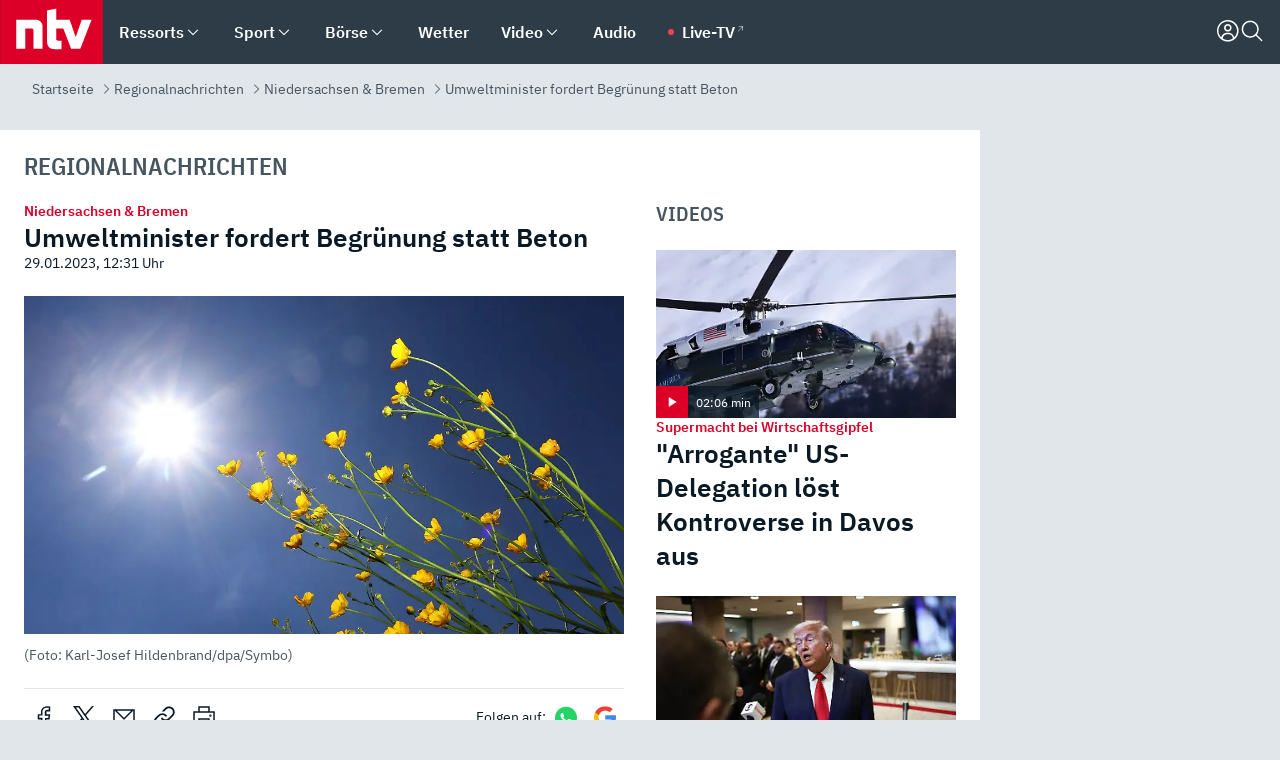

--- FILE ---
content_type: text/html; charset=utf-8
request_url: https://www.n-tv.de/regionales/niedersachsen-und-bremen/Umweltminister-fordert-Begruenung-statt-Beton-article23877958.html
body_size: 165139
content:
<!DOCTYPE html><html lang="de"><head><meta charSet="utf-8" data-next-head=""/><meta name="viewport" content="width=device-width, initial-scale=1" data-next-head=""/><title data-next-head="">Niedersachsen &amp; Bremen: Umweltminister fordert Begrünung statt Beton - ntv.de</title><meta http-equiv="Content-Security-Policy" content="upgrade-insecure-requests" data-next-head=""/><meta name="author" content="n-tv NACHRICHTEN" data-next-head=""/><meta name="copyright" content="ntv Nachrichten" data-next-head=""/><meta name="description" content="Aktuelle Nachrichten aus Niedersachsen &amp; Bremen" data-next-head=""/><meta name="keywords" content="" data-next-head=""/><meta name="apple-itunes-app" content="app-id=337056601, app-argument=https://www.n-tv.de/regionales/niedersachsen-und-bremen/Umweltminister-fordert-Begruenung-statt-Beton-article23877958.html" data-next-head=""/><meta name="robots" content="index, follow, noodp, noarchive, max-snippet:-1, max-image-preview:large, max-video-preview:-1" data-next-head=""/><meta name="news_keywords" content="" data-next-head=""/><meta name="date" content="2023-01-29T12:31:02+01:00" data-next-head=""/><meta name="last-modified" content="2023-01-31T05:46:22+01:00" data-next-head=""/><meta property="article:hash" content="23877958" data-next-head=""/><meta property="ntv:kicker" content="Niedersachsen &amp; Bremen" data-next-head=""/><meta property="og:site_name" content="ntv.de" data-next-head=""/><meta property="og:type" content="article" data-next-head=""/><meta property="og:url" content="https://www.n-tv.de/regionales/niedersachsen-und-bremen/Umweltminister-fordert-Begruenung-statt-Beton-article23877958.html" data-next-head=""/><meta property="og:title" content="Umweltminister fordert Begrünung statt Beton" data-next-head=""/><meta property="og:description" content="Niedersachsen &amp; Bremen" data-next-head=""/><meta property="og:image" content="https://www.n-tv.de/img/2646291/1675143982/Img_16_9/1200/Butterblumen-im-Sonnenschein.jpg" data-next-head=""/><meta property="twitter:card" content="photo" data-next-head=""/><meta property="twitter:site" content="@ntvde" data-next-head=""/><meta property="twitter:title" content="Niedersachsen &amp; Bremen: Umweltminister fordert Begrünung statt Beton" data-next-head=""/><meta property="twitter:image" content="https://www.n-tv.de/img/2646291/1675143982/Img_16_9/1200/Butterblumen-im-Sonnenschein.jpg" data-next-head=""/><meta property="twitter:url" content="https://www.n-tv.de/regionales/niedersachsen-und-bremen/Umweltminister-fordert-Begruenung-statt-Beton-article23877958.html" data-next-head=""/><meta property="fb:page_id" content="126049165307" data-next-head=""/><meta property="fb:pages" content="126049165307" data-next-head=""/><meta property="fb:pages" content="316889911843737" data-next-head=""/><meta property="fb:pages" content="562044130636828" data-next-head=""/><meta property="fb:pages" content="185547961302" data-next-head=""/><meta property="fb:pages" content="395222497292915" data-next-head=""/><meta property="fb:pages" content="1523181867965006" data-next-head=""/><meta property="fb:pages" content="1043228319087008" data-next-head=""/><meta property="fb:pages" content="741781229203281" data-next-head=""/><meta property="fb:pages" content="407682426071619" data-next-head=""/><meta property="fb:pages" content="780034435493567" data-next-head=""/><meta property="fb:pages" content="643254482528275" data-next-head=""/><meta property="fb:pages" content="1837260013270512" data-next-head=""/><meta property="fb:pages" content="368231650215080" data-next-head=""/><meta property="fb:pages" content="120920144621255" data-next-head=""/><meta property="fb:pages" content="1413412578758102" data-next-head=""/><meta name="google-site-verification" content="txr0UkB7uF5BxzK_kM9zfhlh5vLdmFekG7LJ_BKwDfk" data-next-head=""/><meta name="pocket-site-verification" content="d8cc89af247ee1dabcbbd091d848a1" data-next-head=""/><meta name="p:domain_verify" content="29ffec94ca07d208e323392915ace209" data-next-head=""/><meta name="msvalidate.01" content="38C91D064B7E276791191C393B93EB23" data-next-head=""/><link rel="canonical" href="https://www.n-tv.de/regionales/niedersachsen-und-bremen/Umweltminister-fordert-Begruenung-statt-Beton-article23877958.html" data-next-head=""/><link rel="alternate" type="application/rss+xml" href="https://www.n-tv.de/regionales/niedersachsen-und-bremen/rss" data-next-head=""/><link rel="alternate" href="android-app://de.lineas.lit.ntv.android/http/apps.n-tv.de/23877958?service=mobile" data-next-head=""/><link rel="shortcut icon" href="/favicon.ico" data-next-head=""/><link rel="apple-touch-icon-precomposed" sizes="144x144" href="/apple-touch-icon-144x144-precomposed.png" data-next-head=""/><link rel="apple-touch-icon-precomposed" sizes="114x114" href="/apple-touch-icon-114x114-precomposed.png" data-next-head=""/><link rel="apple-touch-icon-precomposed" sizes="72x72" href="/apple-touch-icon-72x72-precomposed.png" data-next-head=""/><link rel="apple-touch-icon-precomposed" href="/apple-touch-icon-57x57-precomposed.png" data-next-head=""/><link rel="publisher" href="https://plus.google.com/118398504470807896139" data-next-head=""/><link rel="preload" href="/_next/static/media/fddff1087a1c2d83-s.p.woff2" as="font" type="font/woff2" crossorigin="anonymous" data-next-font="size-adjust"/><link rel="preload" href="/_next/static/media/eced63159c168414-s.p.woff2" as="font" type="font/woff2" crossorigin="anonymous" data-next-font="size-adjust"/><link rel="preload" href="/_next/static/media/a6cb01422af61021-s.p.woff2" as="font" type="font/woff2" crossorigin="anonymous" data-next-font="size-adjust"/><link rel="preload" href="/_next/static/media/d6b236d59080f586-s.p.woff2" as="font" type="font/woff2" crossorigin="anonymous" data-next-font="size-adjust"/><link rel="preload" href="/_next/static/media/1c626168cca93b06-s.p.woff2" as="font" type="font/woff2" crossorigin="anonymous" data-next-font="size-adjust"/><link rel="preload" href="/_next/static/css/619668a7c5632b45.css" as="style"/><link rel="preload" href="/_next/static/css/54b286e04d222c64.css" as="style"/><link rel="preload" href="/_next/static/css/bd6519a5e89b6484.css" as="style"/><link rel="preload" href="/_next/static/css/a1652869840550b3.css" as="style"/><link rel="preload" href="/_next/static/css/06b47e2e02df66d2.css" as="style"/><link rel="preload" href="/_next/static/css/7a1b97a1f388b369.css" as="style"/><link rel="preload" href="/_next/static/css/1a9139a0d535e481.css" as="style"/><link rel="preload" href="/_next/static/css/616a3bdb3deb1a06.css" as="style"/><link rel="preload" href="/_next/static/css/981b8c7b0066d8c4.css" as="style"/><link rel="preload" href="/_next/static/css/fde70659e752f6b5.css" as="style"/><link rel="preload" href="/_next/static/css/5ee917f263ffea72.css" as="style"/><link rel="preload" href="/_next/static/css/5bc660e6d815f4c2.css" as="style"/><link rel="preload" href="/_next/static/css/89b8c6ec2b6dec53.css" as="style"/><link rel="preload" href="/_next/static/css/d84fa9443ecac233.css" as="style"/><link rel="preload" href="/_next/static/css/4916aaa5355407e8.css" as="style"/><script type="application/ld+json" data-next-head="">{"@context":"http://schema.org","publisher":{"@type":"Organization","name":"ntv NACHRICHTEN","logo":{"@type":"ImageObject","url":"/logo.svg"}},"@type":"WebPage","mainEntityOfPage":{"@type":"WebPage","url":"https://www.n-tv.de/regionales/niedersachsen-und-bremen/Umweltminister-fordert-Begruenung-statt-Beton-article23877958.html"},"url":"https://www.n-tv.de/regionales/niedersachsen-und-bremen/Umweltminister-fordert-Begruenung-statt-Beton-article23877958.html","headline":"Niedersachsen & Bremen: Umweltminister fordert Begrünung statt Beton","description":"Aktuelle Nachrichten aus Niedersachsen & Bremen","image":[{"@type":"ImageObject","url":"https://www.n-tv.de/img/2646291/1675143982/Img_16_9/1200/Butterblumen-im-Sonnenschein.webp","width":"1200","height":"676"},{"@type":"ImageObject","url":"https://www.n-tv.de/img/2646291/1675143982/Img_4_3/1200/Butterblumen-im-Sonnenschein.webp","width":"1200","height":"900"},{"@type":"ImageObject","url":"https://www.n-tv.de/img/2646291/1675143982/Img_1_1/1200/Butterblumen-im-Sonnenschein.webp","width":"1200","height":"1200"}],"datePublished":"2023-01-29T12:31:02+01:00","dateModified":"2023-01-31T05:46:22+01:00","author":{"@type":"Organization","name":"n-tv NACHRICHTEN","url":"https://www.n-tv.de"}}</script><script type="application/ld+json" data-next-head="">{"@context":"http://schema.org","@type":"BreadcrumbList","itemListElement":[{"item":{"name":"Startseite","@id":"https://www.n-tv.de/"},"@type":"ListItem","position":1},{"item":{"name":"Regionalnachrichten","@id":"https://www.n-tv.de/regionales/"},"@type":"ListItem","position":2},{"item":{"name":"Niedersachsen & Bremen","@id":"https://www.n-tv.de/regionales/niedersachsen-und-bremen/"},"@type":"ListItem","position":3},{"item":{"name":"Umweltminister fordert Begrünung statt Beton","@id":"https://www.n-tv.de/regionales/niedersachsen-und-bremen/Umweltminister-fordert-Begruenung-statt-Beton-article23877958.html"},"@type":"ListItem","position":4}]}</script><script id="iab-stub" data-nscript="beforeInteractive">
				// IAB stub
 				!function () { var e = function () { var e, t = "__tcfapiLocator", a = [], n = window; for (; n;) { try { if (n.frames[t]) { e = n; break } } catch (e) { } if (n === window.top) break; n = n.parent } e || (!function e() { var a = n.document, r = !!n.frames[t]; if (!r) if (a.body) { var i = a.createElement("iframe"); i.style.cssText = "display:none", i.name = t, a.body.appendChild(i) } else setTimeout(e, 5); return !r }(), n.__tcfapi = function () { for (var e, t = arguments.length, n = new Array(t), r = 0; r < t; r++)n[r] = arguments[r]; if (!n.length) return a; if ("setGdprApplies" === n[0]) n.length > 3 && 2 === parseInt(n[1], 10) && "boolean" == typeof n[3] && (e = n[3], "function" == typeof n[2] && n[2]("set", !0)); else if ("ping" === n[0]) { var i = { gdprApplies: e, cmpLoaded: !1, cmpStatus: "stub" }; "function" == typeof n[2] && n[2](i) } else a.push(n) }, n.addEventListener("message", (function (e) { var t = "string" == typeof e.data, a = {}; try { a = t ? JSON.parse(e.data) : e.data } catch (e) { } var n = a.__tcfapiCall; n && window.__tcfapi(n.command, n.version, (function (a, r) { var i = { __tcfapiReturn: { returnValue: a, success: r, callId: n.callId } }; t && (i = JSON.stringify(i)), e.source.postMessage(i, "*") }), n.parameter) }), !1)) }; "undefined" != typeof module ? module.exports = e : e() }();
        window._sp_queue = [];
			</script><link rel="stylesheet" href="/_next/static/css/619668a7c5632b45.css" data-n-g=""/><link rel="stylesheet" href="/_next/static/css/54b286e04d222c64.css" data-n-p=""/><link rel="stylesheet" href="/_next/static/css/bd6519a5e89b6484.css"/><link rel="stylesheet" href="/_next/static/css/a1652869840550b3.css"/><link rel="stylesheet" href="/_next/static/css/06b47e2e02df66d2.css"/><link rel="stylesheet" href="/_next/static/css/7a1b97a1f388b369.css"/><link rel="stylesheet" href="/_next/static/css/1a9139a0d535e481.css"/><link rel="stylesheet" href="/_next/static/css/616a3bdb3deb1a06.css"/><link rel="stylesheet" href="/_next/static/css/981b8c7b0066d8c4.css"/><link rel="stylesheet" href="/_next/static/css/fde70659e752f6b5.css"/><link rel="stylesheet" href="/_next/static/css/5ee917f263ffea72.css"/><link rel="stylesheet" href="/_next/static/css/5bc660e6d815f4c2.css"/><link rel="stylesheet" href="/_next/static/css/89b8c6ec2b6dec53.css"/><link rel="stylesheet" href="/_next/static/css/d84fa9443ecac233.css"/><link rel="stylesheet" href="/_next/static/css/4916aaa5355407e8.css"/><noscript data-n-css=""></noscript><script defer="" noModule="" src="/_next/static/chunks/polyfills-42372ed130431b0a.js"></script><script id="webpush-lib" src="/webpush/webpush.js" defer="" data-nscript="beforeInteractive"></script><script id="iframeResizer" src="/iframeResizer.min.js" defer="" data-nscript="beforeInteractive"></script><script defer="" src="/_next/static/chunks/1229.024bf05f909c3e8c.js"></script><script defer="" src="/_next/static/chunks/544.09d7383b48abf164.js"></script><script defer="" src="/_next/static/chunks/7602.1a768611e82c58ea.js"></script><script defer="" src="/_next/static/chunks/6948.f00620bcc22244f2.js"></script><script defer="" src="/_next/static/chunks/5748.71948c8f23de309a.js"></script><script defer="" src="/_next/static/chunks/3470.044e5d32b7b88c48.js"></script><script defer="" src="/_next/static/chunks/4406.2cc47b02c70cbff9.js"></script><script defer="" src="/_next/static/chunks/1750.d4015503bf467782.js"></script><script defer="" src="/_next/static/chunks/1574.3c45e988f589dd53.js"></script><script defer="" src="/_next/static/chunks/6888.8ff3ae8da2924120.js"></script><script defer="" src="/_next/static/chunks/6000.1a7f1eb6368a1f73.js"></script><script defer="" src="/_next/static/chunks/3049.7172bfee99f6c1be.js"></script><script defer="" src="/_next/static/chunks/8673.2433365aabfb08c3.js"></script><script defer="" src="/_next/static/chunks/6065.53a5590c6fea2eb5.js"></script><script defer="" src="/_next/static/chunks/6649.3f3c97c991cfc8c3.js"></script><script defer="" src="/_next/static/chunks/2069.334d97419f835894.js"></script><script defer="" src="/_next/static/chunks/8978.c369f1cdf04d6eed.js"></script><script defer="" src="/_next/static/chunks/7648.7151d5da6285f05e.js"></script><script defer="" src="/_next/static/chunks/3504.429135a8584a7806.js"></script><script defer="" src="/_next/static/chunks/2076.a5d6d8b4820fd66b.js"></script><script defer="" src="/_next/static/chunks/1642.5b55b0e87004c0a4.js"></script><script defer="" src="/_next/static/chunks/508.6fe9e668b4cbaa10.js"></script><script defer="" src="/_next/static/chunks/1656.c9e5265be15720de.js"></script><script defer="" src="/_next/static/chunks/6416.07dedd90ff32fe40.js"></script><script defer="" src="/_next/static/chunks/4047.211f9d02a136f691.js"></script><script src="/_next/static/chunks/webpack-7c65c3c847258272.js" defer=""></script><script src="/_next/static/chunks/framework-77dff60c8c44585c.js" defer=""></script><script src="/_next/static/chunks/main-c369251bbc331e0f.js" defer=""></script><script src="/_next/static/chunks/pages/_app-2c2c703fd86eadba.js" defer=""></script><script src="/_next/static/chunks/8548-87ef5762240d4e64.js" defer=""></script><script src="/_next/static/chunks/pages/%5B%5B...all%5D%5D-187d881c0982e370.js" defer=""></script><script src="/_next/static/iJWIyqWCDhGQr5wLr9urw/_buildManifest.js" defer=""></script><script src="/_next/static/iJWIyqWCDhGQr5wLr9urw/_ssgManifest.js" defer=""></script><style id="__jsx-668642668">:root{--ibm-plex-sans:'IBMPlexSans', 'IBMPlexSans Fallback';--ibm-plex-sans-condensed:'IBMPlexSansCondensed', 'IBMPlexSansCondensed Fallback'}html{font-family:'IBMPlexSans', 'IBMPlexSans Fallback'}</style></head><body><link rel="preload" as="image" href="https://www.n-tv.de/img/2646291/1675143982/Img_16_9/1024/Butterblumen-im-Sonnenschein.webp" fetchPriority="high"/><link rel="preload" as="image" href="/socialIcons/whatsapp.svg"/><link rel="preload" as="image" href="/socialIcons/google.svg"/><div id="__next"><header class="Header_header__MwWvM "><nav aria-label="Globale Navigation"><div class="Header_wrapper__PJAKW"><div class="Header_inner__PU1JS"><a href="/" class="Header_logo__V9h3K"><svg viewBox="0 0 1384 862" focusable="false" role="img" name="ntv Logo"><title>ntv</title><path id="TRAEGER_x5F_ROT" d="M0 0h1384v862H0z" style="clip-rule:evenodd;fill:rgb(220, 0, 40);fill-rule:evenodd"></path><g id="ntv_1_" transform="translate(-268.5,-109)"><g id="g3683"><path d="M747 375.3H486v390.1h122.2V492.8h83.3c17.1 0 25.9 8.4 25.9 26v246.6h122.2V468.1c0-54.9-37.7-92.8-92.6-92.8zm620.7-.2-81.2 233.4-81-233.4h-181.9V225.6l-122.2 24.2v425.3c0 58.9 36.6 95.6 95.8 95.6h99.5V656.3h-46.9c-15.7 0-26.1-5.8-26.1-27.2V492.9h95.3l106.4 272.9h122.7l152.3-390.7z" id="path3681" style="fill:rgb(255, 255, 255)"></path></g></g></svg></a><nav role="none" class="menu-desktop_header-menu__23xp2"><ul role="menu" aria-label="Hauptnavigation" class="menu-desktop_top__a3CQZ"><li class="menu-desktop_level0__YuC7o" tabindex="-1"><div class="menu-desktop_itemwrapper__8WzFL"><a tabindex="0" href="/ressorts/" target="_self" title="Ressorts" data-testid="menulink"><span class="Typography_text-default__P3otY Typography_weight-bold__uT6mq">Ressorts</span></a><button role="menuitem" aria-haspopup="menu" aria-expanded="false" aria-label="Untermenü für Ressorts" data-testid="menu-item-button"><svg viewBox="0 0 24 24" width="18" height="18" fill="currentColor" focusable="false" role="img" aria-hidden="true" data-testid="icon"><title></title><path d="M12.0004 17.9852L4.90039 10.8852L6.0004 9.78516L12.0004 15.7852L18.0004 9.78516L19.1004 10.8852L12.0004 17.9852Z"></path></svg></button></div><div class="menu-desktop_menu-ssr__HlR7r" aria-label="Ressorts Untermenü" role="menu"><ul><li><a href="/mediathek/bilderserien/" target="_self" title="Bilderserien">Bilderserien</a></li><li><a href="/politik/" target="_self" title="Politik">Politik</a><div aria-label="Politik Untermenü" role="menu"><ul><li><a href="/politik/" target="_self" title="Meldungen">Meldungen</a></li><li><a href="/politik/politik_kommentare/" target="_self" title="Kommentare">Kommentare</a></li><li><a href="/politik/politik_wieduwilts_woche/" target="_self" title="Wieduwilts Woche">Wieduwilts Woche</a></li></ul></div></li><li><a href="/wirtschaft/" target="_self" title="Wirtschaft">Wirtschaft</a><div aria-label="Wirtschaft Untermenü" role="menu"><ul><li><a href="/wirtschaft/" target="_self" title="Meldungen">Meldungen</a></li><li><a href="/wirtschaft/termine/" target="_self" title="Termine">Termine</a></li><li><a href="/wirtschaft/wirtschaft_startup/" target="_self" title="Startup">Startup</a></li></ul></div></li><li><a href="/boersenkurse/" target="_self" title="Börse">Börse</a><div aria-label="Börse Untermenü" role="menu"><ul><li><a href="/boersenkurse/Auf_einen_Blick/" target="_self" title="Auf einen Blick">Auf einen Blick</a></li><li><a href="/boersenkurse/aktien/" target="_self" title="Aktien &amp; Indizes">Aktien &amp; Indizes</a><div aria-label="Aktien &amp; Indizes Untermenü" role="menu"><ul><li><a href="/boersenkurse/indizes/dax-159096" target="_self" title="Dax">Dax</a></li><li><a href="/boersenkurse/indizes/tecdax-158375" target="_self" title="TecDax">TecDax</a></li><li><a href="/boersenkurse/indizes/mdax-159090" target="_self" title="MDax">MDax</a></li><li><a href="/boersenkurse/indizes/sdax-159191" target="_self" title="SDax">SDax</a></li><li><a href="/boersenkurse/indizes/gex-144687" target="_self" title="Gex">Gex</a></li><li><a href="/boersenkurse/indizes/hdax-159097" target="_self" title="HDax">HDax</a></li><li><a href="/boersenkurse/indizes/e-stoxx-50-159194" target="_self" title="EuroStoxx">EuroStoxx</a></li><li><a href="/boersenkurse/indizes/stoxx50-159196" target="_self" title="Stoxx50">Stoxx50</a></li><li><a href="/boersenkurse/indizes/infront-usa-industrial-9451139" target="_self" title="Dow Jones">Dow Jones</a></li><li><a href="/boersenkurse/indizes/nasdaq-100-149002" target="_self" title="Nasdaq">Nasdaq</a></li><li><a href="/boersenkurse/indizes/nikkei-148429" target="_self" title="Nikkei">Nikkei</a></li></ul></div></li><li><a href="/boersenkurse/devisen/" target="_self" title="Devisen">Devisen</a></li><li><a href="/boersenkurse/rohstoffe/" target="_self" title="Rohstoffe">Rohstoffe</a></li><li><a href="/boersenkurse/zertifikate/" target="_self" title="ntv Zertifikate">ntv Zertifikate</a></li><li><a href="/boersenkurse/fonds/" target="_self" title="ntv Fonds">ntv Fonds</a></li><li><a href="/boersenkurse/fonds_und_etf/" target="_self" title="Fonds &amp; ETF">Fonds &amp; ETF</a></li><li><a href="/boersenkurse/anleihen/" target="_self" title="Anleihen">Anleihen</a></li><li><a href="/boersenkurse/altersvorsorge/" target="_self" title="ntv Altersvorsorge">ntv Altersvorsorge</a></li><li><a href="/boersenkurse/Geldanlage-Check/" target="_self" title="ntv Geldanlage-Check">ntv Geldanlage-Check</a></li><li><a href="/wirtschaft/der_boersen_tag/" target="_self" title="Börsen-Tag - Archiv">Börsen-Tag - Archiv</a></li></ul></div></li><li><a href="/sport/" target="_self" title="Sport">Sport</a><div aria-label="Sport Untermenü" role="menu"><ul><li><a href="https://www.n-tv.de/sport/ergebnisse/heute-live" target="_self" title="Live-Kalender">Live-Kalender</a></li><li><a href="/sport/" target="_self" title="Meldungen">Meldungen</a></li><li><a href="/sport/fussball/" target="_self" title="Fußball">Fußball</a><div aria-label="Fußball Untermenü" role="menu"><ul><li><a href="/sport/fussball/fussball_kolumnen/" target="_self" title="Kolumnen">Kolumnen</a></li><li><a href="https://www.n-tv.de/sport/ergebnisse/fussball/bundesliga/spiele-und-ergebnisse/" target="_self" title="Bundesliga">Bundesliga</a></li><li><a href="https://www.n-tv.de/sport/ergebnisse/fussball/2-bundesliga/spiele-und-ergebnisse/" target="_self" title="2. Bundesliga">2. Bundesliga</a></li><li><a href="https://www.n-tv.de/sport/ergebnisse/fussball/3-liga/spiele-und-ergebnisse/" target="_self" title="3. Liga">3. Liga</a></li><li><a href="https://www.n-tv.de/sport/ergebnisse/fussball/dfb-pokal/spiele-und-ergebnisse/" target="_self" title="DFB-Pokal">DFB-Pokal</a></li><li><a href="https://www.n-tv.de/sport/ergebnisse/fussball/frauen-bundesliga/spiele-und-ergebnisse/" target="_self" title="Bundesliga der Frauen">Bundesliga der Frauen</a></li><li><a href="https://www.n-tv.de/sport/ergebnisse/fussball/uefa-champions-league/spiele-und-ergebnisse/" target="_self" title="Champions League">Champions League</a></li><li><a href="https://www.n-tv.de/sport/ergebnisse/fussball/uefa-europa-league/spiele-und-ergebnisse/" target="_self" title="Europa League">Europa League</a></li><li><a href="https://www.n-tv.de/sport/ergebnisse/fussball/co6395/europa-conference-league/spiele-und-ergebnisse/" target="_self" title="Europa Conference League">Europa Conference League</a></li><li><a href="https://www.n-tv.de/sport/ergebnisse/fussball/premier-league/spiele-und-ergebnisse/" target="_self" title="Premier League">Premier League</a></li><li><a href="https://www.n-tv.de/sport/ergebnisse/fussball/primera-division/spiele-und-ergebnisse/" target="_self" title="Primera Division">Primera Division</a></li><li><a href="https://www.n-tv.de/sport/ergebnisse/fussball/serie-a/spiele-und-ergebnisse/" target="_self" title="Serie A">Serie A</a></li><li><a href="https://www.n-tv.de/sport/ergebnisse/fussball/ligue-1/spiele-und-ergebnisse/" target="_self" title="Ligue 1">Ligue 1</a></li><li><a href="https://www.n-tv.de/sport/ergebnisse/fussball/nations-league-a/spiele-und-ergebnisse/" target="_self" title="Nations League">Nations League</a></li><li><a href="https://www.n-tv.de/sport/ergebnisse/fussball/wettbewerbe/" target="_self" title="Alle Wettbewerbe">Alle Wettbewerbe</a></li></ul></div></li><li><a href="https://www.n-tv.de/sport/ergebnisse/american-football/nfl/spiele-und-ergebnisse/" target="_self" title="NFL">NFL</a></li><li><a href="/sport/formel1/" target="_self" title="Motorsport">Motorsport</a></li><li><a href="https://www.n-tv.de/sport/ergebnisse/tennis/heute-live" target="_self" title="Tennis">Tennis</a></li><li><a href="https://www.n-tv.de/sport/ergebnisse/handball/" target="_self" title="Handball">Handball</a></li><li><a href="https://www.n-tv.de/sport/ergebnisse/basketball/wettbewerbe/" target="_self" title="Basketball">Basketball</a></li><li><a href="https://www.n-tv.de/sport/ergebnisse/eishockey/wettbewerbe/" target="_self" title="Eishockey">Eishockey</a></li><li><a href="/sport/mma/" target="_self" title="Mixed Martial Arts">Mixed Martial Arts</a></li><li><a href="/sport/der_sport_tag/" target="_self" title="Sport-Tag - Archiv">Sport-Tag - Archiv</a></li><li><a href="https://gutscheine.n-tv.de/" target="_self" title="Gutscheine">Gutscheine<span> Anzeige</span></a><div aria-label="Gutscheine Untermenü" role="menu"><ul><li><a href="https://gutscheine.n-tv.de/gutscheine/adidas-shop" target="_self" title="Adidas">Adidas</a></li><li><a href="https://gutscheine.n-tv.de/gutscheine/engelhorn" target="_self" title="Engelhorn">Engelhorn</a></li><li><a href="https://gutscheine.n-tv.de/gutscheine/vans" target="_self" title="Vans">Vans</a></li><li><a href="https://gutscheine.n-tv.de/gutscheine/sportscheck" target="_self" title="SportScheck">SportScheck</a></li><li><a href="https://gutscheine.n-tv.de/gutscheine/11teamsports" target="_self" title="11teamsports">11teamsports</a></li></ul></div></li></ul></div></li><li><a href="/panorama/" target="_self" title="Panorama">Panorama</a><div aria-label="Panorama Untermenü" role="menu"><ul><li><a href="/panorama/" target="_self" title="Meldungen">Meldungen</a></li></ul></div></li><li><a href="/leute/" target="_self" title="Unterhaltung">Unterhaltung</a><div aria-label="Unterhaltung Untermenü" role="menu"><ul><li><a href="/leute/" target="_self" title="Überblick">Überblick</a></li><li><a href="/leute/tv/" target="_self" title="TV">TV</a></li><li><a href="/leute/film/" target="_self" title="Filme und Serien">Filme und Serien</a></li><li><a href="/leute/musik/" target="_self" title="Musik">Musik</a></li><li><a href="/leute/buecher/" target="_self" title="Bücher">Bücher</a></li><li><a href="/leute/hoerbuecher/" target="_self" title="Hörbücher">Hörbücher</a></li><li><a href="/mediathek/bilderserien/unterhaltung/Schoenes-Wochenende-Cartoons-von-OL-article20772304.html" target="_self" title="Schönes Wochenende">Schönes Wochenende</a></li><li><a href="https://gutscheine.n-tv.de/" target="_blank" rel="noopener noreferrer noFollow" title="Gutscheine">Gutscheine<span> Anzeige</span></a><div aria-label="Gutscheine Untermenü" role="menu"><ul><li><a href="https://gutscheine.n-tv.de/gutscheine/amazon" target="_blank" rel="noopener noreferrer noFollow" title="Amazon">Amazon</a></li><li><a href="https://gutscheine.n-tv.de/gutscheine/thalia" target="_blank" rel="noopener noreferrer noFollow" title="Thalia">Thalia</a></li><li><a href="https://gutscheine.n-tv.de/gutscheine/buecher-de" target="_blank" rel="noopener noreferrer noFollow" title="buecher.de">buecher.de</a></li><li><a href="https://gutscheine.n-tv.de/gutscheine/saturn" target="_blank" rel="noopener noreferrer noFollow" title="Saturn">Saturn</a></li><li><a href="https://gutscheine.n-tv.de/gutscheine/mmoga" target="_blank" rel="noopener noreferrer noFollow" title="MMOGA">MMOGA</a></li></ul></div></li></ul></div></li><li><a href="/technik/" target="_self" title="Technik">Technik</a><div aria-label="Technik Untermenü" role="menu"><ul><li><a href="/technik/" target="_self" title="Meldungen">Meldungen</a></li><li><a href="https://www.n-tvspiele.de/" target="_self" rel="noFollow" title="Spiele">Spiele</a></li><li><a href="https://gutscheine.n-tv.de/" target="_blank" rel="noopener noreferrer noFollow" title="Gutscheine">Gutscheine<span> Anzeige</span></a><div aria-label="Gutscheine Untermenü" role="menu"><ul><li><a href="https://gutscheine.n-tv.de/gutscheine/notebooksbilliger" target="_blank" rel="noopener noreferrer noFollow" title="notebooksbilliger.de">notebooksbilliger.de</a></li><li><a href="https://gutscheine.n-tv.de/gutscheine/alternate" target="_blank" rel="noopener noreferrer noFollow" title="Alternate">Alternate</a></li><li><a href="https://gutscheine.n-tv.de/gutscheine/medion" target="_blank" rel="noopener noreferrer noFollow" title="MEDION">MEDION</a></li><li><a href="https://gutscheine.n-tv.de/gutscheine/dein-handyde" target="_blank" rel="noopener noreferrer noFollow" title="deinhandy.de">deinhandy.de</a></li><li><a href="https://gutscheine.n-tv.de/gutscheine/samsung" target="_blank" rel="noopener noreferrer noFollow" title="SAMSUNG">SAMSUNG</a></li></ul></div></li></ul></div></li><li><a href="/ratgeber/" target="_self" title="Ratgeber">Ratgeber</a><div aria-label="Ratgeber Untermenü" role="menu"><ul><li><a href="/ratgeber/" target="_self" title="Meldungen">Meldungen</a></li><li><a href="/ratgeber/ntv_Service/" target="_self" title="ntv Service">ntv Service</a></li><li><a href="/ratgeber/tests/" target="_self" title="Tests">Tests</a></li><li><a href="/ratgeber/vergleichsrechner/" target="_self" title="Vergleichsrechner">Vergleichsrechner</a></li><li><a href="https://www.n-tv.de/native/leben/Thema-Leben-article19986903.html?an=s:spezial_973714_ista_wtt-a:1-t:n" target="_blank" rel="noopener noreferrer noFollow" title="Smart Living">Smart Living</a></li></ul></div></li><li><a href="/produkt-check/" target="_self" title="Produkt-Check">Produkt-Check</a><div aria-label="Produkt-Check Untermenü" role="menu"><ul><li><a href="/produkt-check/kueche/" target="_self" title="Produkt-Check Küche">Produkt-Check Küche</a></li><li><a href="/produkt-check/technik/" target="_self" title="Produkt-Check Technik ">Produkt-Check Technik </a></li><li><a href="/produkt-check/sport-freizeit/" target="_self" title="Produkt-Check Sport &amp; Freizeit">Produkt-Check Sport &amp; Freizeit</a></li><li><a href="/produkt-check/beauty-gesundheit/" target="_self" title="Produkt-Check Beauty &amp; Gesundheit ">Produkt-Check Beauty &amp; Gesundheit </a></li><li><a href="/produkt-check/haushalt-garten/" target="_self" title="Produkt-Check Haushalt &amp; Garten">Produkt-Check Haushalt &amp; Garten</a></li></ul></div></li><li><a href="/wissen/" target="_self" title="Wissen">Wissen</a><div aria-label="Wissen Untermenü" role="menu"><ul><li><a href="/wissen/" target="_self" title="Meldungen">Meldungen</a></li><li><a href="/wissen/frageantwort/" target="_self" title="Frage &amp; Antwort">Frage &amp; Antwort</a></li><li><a href="/wissen/Fakten_und_Mythen/" target="_self" title="Fakten &amp; Mythen">Fakten &amp; Mythen</a></li><li><a href="/wissen/fundsache/" target="_self" title="Fundsache">Fundsache</a></li></ul></div></li><li><a href="/auto/" target="_self" title="Auto">Auto</a><div aria-label="Auto Untermenü" role="menu"><ul><li><a href="/auto/" target="_self" title="Meldungen">Meldungen</a></li><li><a href="/auto/auto_geschichte/" target="_self" title="Automobil-Geschichte">Automobil-Geschichte</a></li><li><a href="/auto/praxistest/" target="_self" title="Praxistest">Praxistest</a></li><li><a href="/auto/gebrauchte/" target="_self" title="Gebrauchte">Gebrauchte</a></li><li><a href="/auto/auto_funktioniert/" target="_self" title="Wie funktioniert ...?">Wie funktioniert ...?</a></li><li><a href="https://gutscheine.n-tv.de/" target="_blank" rel="noopener noreferrer noFollow" title="Gutscheine">Gutscheine<span> Anzeige</span></a><div aria-label="Gutscheine Untermenü" role="menu"><ul><li><a href="https://gutscheine.n-tv.de/gutscheine/kfzteile24" target="_blank" rel="noopener noreferrer noFollow" title="kfzteile24">kfzteile24</a></li><li><a href="https://gutscheine.n-tv.de/gutscheine/atu" target="_blank" rel="noopener noreferrer noFollow" title="A.T.U">A.T.U</a></li><li><a href="https://gutscheine.n-tv.de/gutscheine/reifendirekt" target="_blank" rel="noopener noreferrer noFollow" title="Reifendirekt">Reifendirekt</a></li><li><a href="https://gutscheine.n-tv.de/gutscheine/sixt" target="_blank" rel="noopener noreferrer noFollow" title="Sixt">Sixt</a></li><li><a href="https://gutscheine.n-tv.de/gutscheine/tirendo" target="_blank" rel="noopener noreferrer noFollow" title="Tirendo">Tirendo</a></li></ul></div></li><li><a href="https://autoleasing.n-tv.de/" target="_blank" rel="noopener noreferrer noFollow" title="Autoleasing">Autoleasing</a></li></ul></div></li><li><a href="/shopping-und-service/" target="_self" title="Shopping &amp; Service">Shopping &amp; Service</a><div aria-label="Shopping &amp; Service Untermenü" role="menu"><ul><li><a href="https://autoleasing.n-tv.de/" target="_self" title="Autoleasing">Autoleasing</a></li><li><a href="https://www.n-tv.de/broker-vergleich/" target="_self" title="Broker-Vergleich">Broker-Vergleich</a></li><li><a href="https://www.n-tv.de/casino-vergleich/" target="_self" title="Online Casino Vergleich">Online Casino Vergleich</a></li><li><a href="https://www.n-tv.de/sportwetten/" target="_self" title="Sportwetten">Sportwetten</a></li><li><a href="https://www.n-tv.de/energieeffizientes-wohnen/" target="_self" title="Energieeffizientes Wohnen">Energieeffizientes Wohnen</a></li><li><a href="https://gutscheine.n-tv.de/" target="_self" title="Gutscheine">Gutscheine<span> Anzeige</span></a></li><li><a href="https://www.n-tv.de/webtools-im-vergleich/" target="_self" title="Webtools im Vergleich">Webtools im Vergleich</a></li><li><a href="https://www.n-tv.de/online-sprachschule/" target="_self" title="Online Sprachschule">Online Sprachschule</a></li><li><a href="https://www.n-tv.de/vergleich/" target="_self" title="Produktvergleiche">Produktvergleiche</a></li><li><a href="https://unternehmen.n-tv.de/" target="_self" title="Unternehmen">Unternehmen<span> Anzeige</span></a></li><li><a href="https://www.n-tv.de/ratgeber/vergleichsrechner/" target="_self" title="Vergleichsrechner">Vergleichsrechner</a></li><li><a href="https://www.n-tv.de/kreditvergleich/" target="_self" title="Kreditvergleich">Kreditvergleich</a></li><li><a href="https://www.n-tv.de/wettanbieter-vergleich/" target="_self" title="Wettanbieter Vergleich">Wettanbieter Vergleich</a></li><li><a href="https://www.n-tv.de/geschaeftskonto-vergleich/" target="_blank" rel="noopener noreferrer" title="Geschäftskonto Vergleich">Geschäftskonto Vergleich</a></li></ul></div></li><li><a href="/infografik/" target="_self" title="Infografik">Infografik</a></li><li><a href="/regionales/" target="_self" title="Regionales">Regionales</a><div aria-label="Regionales Untermenü" role="menu"><ul><li><a href="/regionales/baden-wuerttemberg/" target="_self" title="Baden-Württemberg">Baden-Württemberg</a></li><li><a href="/regionales/bayern/" target="_self" title="Bayern">Bayern</a></li><li><a href="/regionales/berlin-und-brandenburg/" target="_self" title="Berlin &amp; Brandenburg">Berlin &amp; Brandenburg</a></li><li><a href="/regionales/hamburg-und-schleswig-holstein/" target="_self" title="Hamburg &amp; Schleswig-Holstein">Hamburg &amp; Schleswig-Holstein</a></li><li><a href="/regionales/hessen/" target="_self" title="Hessen">Hessen</a></li><li><a href="/regionales/mecklenburg-vorpommern/" target="_self" title="Mecklenburg-Vorpommern">Mecklenburg-Vorpommern</a></li><li><a href="/regionales/niedersachsen-und-bremen/" target="_self" title="Niedersachsen &amp; Bremen">Niedersachsen &amp; Bremen</a></li><li><a href="/regionales/nordrhein-westfalen/" target="_self" title="Nordrhein-Westfalen">Nordrhein-Westfalen</a></li><li><a href="/regionales/rheinland-pfalz-und-saarland/" target="_self" title="Rheinland-Pfalz &amp; Saarland">Rheinland-Pfalz &amp; Saarland</a></li><li><a href="/regionales/sachsen/" target="_self" title="Sachsen">Sachsen</a></li><li><a href="/regionales/sachsen-anhalt/" target="_self" title="Sachsen-Anhalt">Sachsen-Anhalt</a></li><li><a href="/regionales/thueringen/" target="_self" title="Thüringen">Thüringen</a></li></ul></div></li><li><a href="/der_tag/alle_tage/" target="_self" title="Alle Tage">Alle Tage</a><div aria-label="Alle Tage Untermenü" role="menu"><ul><li><a href="/der_tag/" target="_self" title="Der Tag - Archiv">Der Tag - Archiv</a></li><li><a href="/wirtschaft/der_boersen_tag/" target="_self" title="Der Börsen-Tag - Archiv">Der Börsen-Tag - Archiv</a></li><li><a href="/sport/der_sport_tag/" target="_self" title="Der Sport-Tag - Archiv">Der Sport-Tag - Archiv</a></li></ul></div></li><li><a href="https://lotto.n-tv.de/" target="_blank" rel="noopener noreferrer noFollow" title="Lotto spielen">Lotto spielen<span> Anzeige</span></a></li></ul></div></li><li class="menu-desktop_level0__YuC7o" tabindex="-1"><div class="menu-desktop_itemwrapper__8WzFL"><a tabindex="0" href="/sport/" target="_self" title="Sport" data-testid="menulink"><span class="Typography_text-default__P3otY Typography_weight-bold__uT6mq">Sport</span></a><button role="menuitem" aria-haspopup="menu" aria-expanded="false" aria-label="Untermenü für Sport" data-testid="menu-item-button"><svg viewBox="0 0 24 24" width="18" height="18" fill="currentColor" focusable="false" role="img" aria-hidden="true" data-testid="icon"><title></title><path d="M12.0004 17.9852L4.90039 10.8852L6.0004 9.78516L12.0004 15.7852L18.0004 9.78516L19.1004 10.8852L12.0004 17.9852Z"></path></svg></button></div><div class="menu-desktop_menu-ssr__HlR7r" aria-label="Sport Untermenü" role="menu"><ul><li><a href="https://www.n-tv.de/sport/ergebnisse/heute-live" target="_self" title="Live-Kalender">Live-Kalender</a></li><li><a href="/sport/" target="_self" title="Meldungen">Meldungen</a></li><li><a href="/sport/fussball/" target="_self" title="Fußball">Fußball</a><div aria-label="Fußball Untermenü" role="menu"><ul><li><a href="/sport/fussball/fussball_kolumnen/" target="_self" title="Kolumnen">Kolumnen</a><div aria-label="Kolumnen Untermenü" role="menu"><ul><li><a href="/sport/fussball/redelings_nachspielzeit/" target="_self" title="Redelings Nachspielzeit">Redelings Nachspielzeit</a></li></ul></div></li><li><a href="https://www.n-tv.de/sport/ergebnisse/fussball/bundesliga/spiele-und-ergebnisse/" target="_self" title="Bundesliga">Bundesliga</a></li><li><a href="https://www.n-tv.de/sport/ergebnisse/fussball/2-bundesliga/spiele-und-ergebnisse/" target="_self" title="2. Bundesliga">2. Bundesliga</a></li><li><a href="https://www.n-tv.de/sport/ergebnisse/fussball/3-liga/spiele-und-ergebnisse/" target="_self" title="3. Liga">3. Liga</a></li><li><a href="https://www.n-tv.de/sport/ergebnisse/fussball/dfb-pokal/spiele-und-ergebnisse/" target="_self" title="DFB-Pokal">DFB-Pokal</a></li><li><a href="https://www.n-tv.de/sport/ergebnisse/fussball/frauen-bundesliga/spiele-und-ergebnisse/" target="_self" title="Bundesliga der Frauen">Bundesliga der Frauen</a></li><li><a href="https://www.n-tv.de/sport/ergebnisse/fussball/uefa-champions-league/spiele-und-ergebnisse/" target="_self" title="Champions League">Champions League</a></li><li><a href="https://www.n-tv.de/sport/ergebnisse/fussball/uefa-europa-league/spiele-und-ergebnisse/" target="_self" title="Europa League">Europa League</a></li><li><a href="https://www.n-tv.de/sport/ergebnisse/fussball/co6395/europa-conference-league/spiele-und-ergebnisse/" target="_self" title="Europa Conference League">Europa Conference League</a></li><li><a href="https://www.n-tv.de/sport/ergebnisse/fussball/premier-league/spiele-und-ergebnisse/" target="_self" title="Premier League">Premier League</a></li><li><a href="https://www.n-tv.de/sport/ergebnisse/fussball/primera-division/spiele-und-ergebnisse/" target="_self" title="La Liga">La Liga</a></li><li><a href="https://www.n-tv.de/sport/ergebnisse/fussball/serie-a/spiele-und-ergebnisse/" target="_self" title="Serie A">Serie A</a></li><li><a href="https://www.n-tv.de/sport/ergebnisse/fussball/ligue-1/spiele-und-ergebnisse/" target="_self" title="Ligue 1">Ligue 1</a></li><li><a href="https://www.n-tv.de/sport/ergebnisse/fussball/nations-league-a/spiele-und-ergebnisse/" target="_self" title="Nations League">Nations League</a></li><li><a href="https://www.n-tv.de/sport/ergebnisse/fussball/wettbewerbe/" target="_self" title="Alle Wettbewerbe">Alle Wettbewerbe</a></li></ul></div></li><li><a href="https://www.n-tv.de/sport/ergebnisse/american-football/nfl/spiele-und-ergebnisse/" target="_self" title="NFL">NFL</a></li><li><a href="/sport/formel1/" target="_self" title="Motorsport">Motorsport</a><div aria-label="Motorsport Untermenü" role="menu"><ul><li><a href="https://www.n-tv.de/sport/ergebnisse/motorsport/formel-1/kalender/" target="_self" title="Formel 1: Ticker">Formel 1: Ticker</a></li><li><a href="/sport/Porsche_Carrera_Cup/" target="_self" title="Porsche Carrera Cup">Porsche Carrera Cup<span> Anzeige</span></a></li><li><a href="/sport/Deutsche_Rallye_Meisterschaft/" target="_self" title="Deutsche Rally Meisterschaft">Deutsche Rally Meisterschaft<span> Anzeige</span></a></li></ul></div></li><li><a href="https://www.n-tv.de/sport/ergebnisse/tennis/heute-live" target="_self" title="Tennis">Tennis</a></li><li><a href="https://www.n-tv.de/sport/ergebnisse/handball/" target="_self" title="Handball">Handball</a></li><li><a href="https://www.n-tv.de/sport/ergebnisse/basketball/wettbewerbe/" target="_self" title="Basketball">Basketball</a></li><li><a href="https://www.n-tv.de/sport/ergebnisse/eishockey/wettbewerbe/" target="_self" title="Eishockey">Eishockey</a></li><li><a href="/sport/mma/" target="_self" title="Mixed Martial Arts">Mixed Martial Arts</a></li><li><a href="/sport/der_sport_tag/" target="_self" title="Sport-Tag - Archiv">Sport-Tag - Archiv</a></li></ul></div></li><li class="menu-desktop_level0__YuC7o" tabindex="-1"><div class="menu-desktop_itemwrapper__8WzFL"><a tabindex="0" href="/boersenkurse/" target="_self" title="Börse" data-testid="menulink"><span class="Typography_text-default__P3otY Typography_weight-bold__uT6mq">Börse</span></a><button role="menuitem" aria-haspopup="menu" aria-expanded="false" aria-label="Untermenü für Börse" data-testid="menu-item-button"><svg viewBox="0 0 24 24" width="18" height="18" fill="currentColor" focusable="false" role="img" aria-hidden="true" data-testid="icon"><title></title><path d="M12.0004 17.9852L4.90039 10.8852L6.0004 9.78516L12.0004 15.7852L18.0004 9.78516L19.1004 10.8852L12.0004 17.9852Z"></path></svg></button></div><div class="menu-desktop_menu-ssr__HlR7r" aria-label="Börse Untermenü" role="menu"><ul><li><a href="/boersenkurse/Auf_einen_Blick/" target="_self" title="Auf einen Blick">Auf einen Blick</a></li><li><a href="/boersenkurse/aktien/" target="_self" title="Aktien und Indizes">Aktien und Indizes</a><div aria-label="Aktien und Indizes Untermenü" role="menu"><ul><li><a href="/boersenkurse/indizes/dax-159096" target="_self" title="Dax">Dax</a></li><li><a href="/boersenkurse/indizes/tecdax-158375" target="_self" title="TecDax">TecDax</a></li><li><a href="/boersenkurse/indizes/mdax-159090" target="_self" title="MDax">MDax</a></li><li><a href="/boersenkurse/indizes/sdax-159191" target="_self" title="SDax">SDax</a></li><li><a href="/boersenkurse/indizes/gex-144687" target="_self" title="Gex">Gex</a></li><li><a href="/boersenkurse/indizes/hdax-159097" target="_self" title="HDax">HDax</a></li><li><a href="/boersenkurse/indizes/e-stoxx-50-159194" target="_self" title="EuroStoxx">EuroStoxx</a></li><li><a href="/boersenkurse/indizes/stoxx50-159196" target="_self" title="Stoxx50">Stoxx50</a></li><li><a href="/boersenkurse/indizes/infront-usa-industrial-9451139" target="_self" title="Dow Jones">Dow Jones</a></li><li><a href="/boersenkurse/indizes/nasdaq-100-149002" target="_self" title="Nasdaq">Nasdaq</a></li><li><a href="/boersenkurse/indizes/nikkei-148429" target="_self" title="Nikkei">Nikkei</a></li></ul></div></li><li><a href="/boersenkurse/devisen/" target="_self" title="Devisen">Devisen</a></li><li><a href="/boersenkurse/rohstoffe/" target="_self" title="Rohstoffe">Rohstoffe</a></li><li><a href="/boersenkurse/zertifikate/" target="_self" title="ntv Zertifikate">ntv Zertifikate</a></li><li><a href="/boersenkurse/fonds/" target="_self" title="ntv Fonds">ntv Fonds</a></li><li><a href="/boersenkurse/fonds_und_etf/" target="_self" title="Fonds &amp; ETF">Fonds &amp; ETF</a></li><li><a href="/boersenkurse/anleihen/" target="_self" title="Anleihen">Anleihen</a></li><li><a href="/boersenkurse/Geldanlage-Check/" target="_self" title="ntv Geldanlage-Check">ntv Geldanlage-Check</a></li><li><a href="/wirtschaft/der_boersen_tag/" target="_self" title="Börsen-Tag - Archiv">Börsen-Tag - Archiv</a></li></ul></div></li><li class="menu-desktop_level0__YuC7o" tabindex="-1"><div class="menu-desktop_itemwrapper__8WzFL"><a tabindex="0" href="/wetter/" target="_self" title="Wetter" data-testid="menulink"><span class="Typography_text-default__P3otY Typography_weight-bold__uT6mq">Wetter</span></a></div></li><li class="menu-desktop_level0__YuC7o" tabindex="-1"><div class="menu-desktop_itemwrapper__8WzFL"><a tabindex="0" href="/mediathek/videos/" target="_self" title="Video" data-testid="menulink"><span class="Typography_text-default__P3otY Typography_weight-bold__uT6mq">Video</span></a><button role="menuitem" aria-haspopup="menu" aria-expanded="false" aria-label="Untermenü für Video" data-testid="menu-item-button"><svg viewBox="0 0 24 24" width="18" height="18" fill="currentColor" focusable="false" role="img" aria-hidden="true" data-testid="icon"><title></title><path d="M12.0004 17.9852L4.90039 10.8852L6.0004 9.78516L12.0004 15.7852L18.0004 9.78516L19.1004 10.8852L12.0004 17.9852Z"></path></svg></button></div><div class="menu-desktop_menu-ssr__HlR7r" aria-label="Video Untermenü" role="menu"><ul><li><a href="/mediathek/videos/" target="_self" title="Top Videos">Top Videos</a></li><li><a href="/mediathek/videos/politik/" target="_self" title="Politik">Politik</a></li><li><a href="/mediathek/videos/wirtschaft/" target="_self" title="Wirtschaft">Wirtschaft</a></li><li><a href="/mediathek/videos/boerse/" target="_self" title="Börse">Börse</a></li><li><a href="/mediathek/videos/sport/" target="_self" title="Sport">Sport</a></li><li><a href="/mediathek/videos/panorama/" target="_self" title="Panorama">Panorama</a></li><li><a href="/mediathek/videos/unterhaltung/" target="_self" title="Unterhaltung">Unterhaltung</a></li><li><a href="/mediathek/videos/technik/" target="_self" title="Technik">Technik</a></li><li><a href="/mediathek/videos/ratgeber/" target="_self" title="Ratgeber">Ratgeber</a></li><li><a href="/mediathek/videos/wissen/" target="_self" title="Wissen">Wissen</a></li><li><a href="/mediathek/videos/auto/" target="_self" title="Auto">Auto</a></li><li><a href="/mediathek/videos/Dokumentationen/" target="_self" title="Dokumentationen">Dokumentationen</a></li></ul></div></li><li class="menu-desktop_level0__YuC7o" tabindex="-1"><div class="menu-desktop_itemwrapper__8WzFL"><a tabindex="0" href="/mediathek/audio/" target="_self" title="Audio" data-testid="menulink"><span class="Typography_text-default__P3otY Typography_weight-bold__uT6mq">Audio</span></a></div></li><li class="menu-desktop_level0__YuC7o menu-desktop_live__wsZ7i" tabindex="-1"><div class="menu-desktop_itemwrapper__8WzFL"><a tabindex="0" href="https://www.n-tv.de/mediathek/livestream/24-Stunden-ntv-Livestream-article9511936.html" target="_self" title="Live-TV" class="MenuLink_link__wNuth"><span class="Typography_text-default__P3otY Typography_weight-bold__uT6mq">Live-TV</span><svg viewBox="0 0 24 24" width="24" height="24" fill="currentColor" focusable="false" role="img" aria-hidden="true" data-testid="icon"><title></title><path d="M4.295 1.25v1.523h11.856L1.25 17.674l1.076 1.076L17.227 3.849v11.856h1.523V1.25z"></path></svg></a></div></li></ul><div class="menu-desktop_menu-ssr__HlR7r"><span><a href="/thema/" title="Aktuelle Themen">Aktuelle Themen:</a> </span><a href="https://www.n-tv.de/thema/donald-trump" title="Donald Trump">Donald Trump</a><a href="https://www.n-tv.de/thema/groenland" title="Grönland">Grönland</a><a href="https://www.n-tv.de/thema/weltwirtschaftsforum-davos" title="Weltwirtschaftsforum Davos">Weltwirtschaftsforum Davos</a><a href="https://www.n-tv.de/thema/angriff-auf-die-ukraine" title="Krieg in der Ukraine">Krieg in der Ukraine</a></div><div class="menu-desktop_icons__RqeKG"><a href="/mediathek/tv/" class="menu-desktop_live__wsZ7i"><span class="Typography_text-default__P3otY Typography_weight-bold__uT6mq">Live-TV</span></a><button title="Anmelden"><svg viewBox="0 0 24 24" width="24" height="24" fill="currentColor" focusable="false" role="img" data-testid="icon"><title>Anmelden</title><path d="M1 11.8C1 5.8 5.8 1 11.8 1C17.7 1 22.6 5.8 22.6 11.8C22.6 17.8 17.8 22.6 11.8 22.6C5.8 22.6 1 17.8 1 11.8ZM11.8 15.2C7.4 15.2 6.9 18.3 6.8 19.5C8.2 20.5 10 21 11.8 21C13.6 21 15.4 20.4 16.8 19.5C16.7 18.2 16.2 15.2 11.8 15.2ZM11.7 13.7C15.8 13.7 17.6 16 18.1 18.4C19.9 16.8 21 14.4 21 11.8C21 6.6 16.7 2.5 11.6 2.5C6.5 2.5 2.4 6.6 2.4 11.7C2.4 14.3 3.5 16.7 5.3 18.4C5.8 16 7.6 13.7 11.7 13.7ZM8 8.8C8 6.7 9.7 5 11.8 5C13.8 5 15.6 6.7 15.6 8.8C15.6 10.9 13.9 12.6 11.8 12.6C9.7 12.6 8 10.9 8 8.8ZM9.6 8.8C9.6 10 10.6 11 11.8 11C13 11 14 10 14 8.8C14 7.6 13 6.6 11.8 6.6C10.6 6.6 9.6 7.6 9.6 8.8Z"></path></svg></button><button aria-label="Suche" tabindex="0"><svg viewBox="0 0 24 24" width="24" height="24" fill="currentColor" focusable="false" role="img" data-testid="icon"><title>Suche</title><path d="M22.5002 21.4996L16.7002 15.6996C17.9002 14.1996 18.7002 12.2996 18.7002 10.1996C18.7002 5.49961 14.9002 1.59961 10.2002 1.59961C5.5002 1.59961 1.7002 5.39961 1.7002 10.1996C1.7002 14.8996 5.5002 18.6996 10.2002 18.6996C12.3002 18.6996 14.2002 17.8996 15.7002 16.6996L21.5002 22.4996L22.5002 21.4996ZM3.2002 10.1996C3.2002 6.29961 6.4002 3.09961 10.2002 3.09961C14.0002 3.09961 17.2002 6.29961 17.2002 10.1996C17.2002 14.0996 14.0002 17.1996 10.2002 17.1996C6.4002 17.1996 3.2002 14.0996 3.2002 10.1996Z"></path></svg></button><button class="menu-desktop_menu__ZqRM6" aria-label="Menü"><svg viewBox="0 0 24 24" width="24" height="24" fill="currentColor" focusable="false" role="img" data-testid="icon"><title>Menü</title><path d="M22.7002 5.2998H1.2002V6.7998H22.7002V5.2998ZM22.7002 17.2998H1.2002V18.7998H22.7002V17.2998ZM1.2002 11.2998H22.7002V12.7998H1.2002V11.2998Z"></path></svg></button></div></nav></div></div></nav></header><nav class="widget-breadcrumb-default_breadcrumb__3yAlD"><span class="Typography_text-s__wu_cm Typography_weight-normal__pqUbH Typography_color-darkgrey__sZEnP"><a href="https://www.n-tv.de/">Startseite</a></span><span class="Typography_text-s__wu_cm Typography_weight-normal__pqUbH Typography_color-darkgrey__sZEnP"><a href="https://www.n-tv.de/regionales/">Regionalnachrichten</a></span><span class="Typography_text-s__wu_cm Typography_weight-normal__pqUbH Typography_color-darkgrey__sZEnP"><a href="https://www.n-tv.de/regionales/niedersachsen-und-bremen/">Niedersachsen &amp; Bremen</a></span><h1 class="Typography_text-s__wu_cm Typography_weight-normal__pqUbH Typography_color-darkgrey__sZEnP">Umweltminister fordert Begrünung statt Beton</h1></nav><div class="Ada_wrapper__oSS_a Ada_superbanner-wallpaper__cwWI5"><div class="gujAd" id="superbanner_1"></div><div class="gujAd" id="wallpaper_1"></div></div><div class="pages_container__6T2oZ"><div><div class="Ada_wrapper__oSS_a Ada_skyscraper-2__AYpMw"><div class="gujAd" id="skyscraper_2"></div></div></div><main class="pages_main__VOCVA"><div class="Ada_wrapper__oSS_a Ada_mobile__cUF_q Ada_mobile-1__fXAyv"><div class="gujAd" id="mobile_1"></div></div><article class="article-index_article__eW6Sw"><div class="Title_title__MZ67h" title="Regionalnachrichten"><span class="Typography_text-xxl__3lfBu Typography_weight-bold__uT6mq Typography_color-darkgrey__sZEnP">Regionalnachrichten</span></div><div class="group-grid-wrapper_wrapper__zwlUo group-grid-wrapper_article-cols__UpRTw"><div class="group-grid-article_article___ZsfO"><div class="wrapper-article"><div class="article-detail-head_head__EWZfF"><div class="article-detail-head_wrapper__x2bgp"><h2 class="article-detail-head_headlines__wHL5h"><span class="Typography_text-s__wu_cm Typography_weight-bold__uT6mq Typography_color-red__TcVLo">Niedersachsen &amp; Bremen</span><span class="Typography_text-xxxl__FMHtv Typography_weight-bold__uT6mq article-detail-head_headline__LjYky">Umweltminister fordert Begrünung statt Beton</span></h2><div class="article-detail-head_infos__SyRrW"><div class="article-detail-head_info-wrapper___m8Od"><span class="Typography_text-s__wu_cm Typography_weight-normal__pqUbH">29.01.2023, 12:31<!-- --> Uhr<!-- --> </span></div></div></div></div><figure class="widget-picture-inline_picture__YPP_L" role="button" tabindex="0"><img class="Image_img__fQCi0 Image_Img_16_9__4BLfH widget-picture-inline_maximizable__t_E7h" loading="eager" fetchPriority="high" src="https://www.n-tv.de/img/2646291/1675143982/Img_16_9/1024/Butterblumen-im-Sonnenschein.webp" alt="Butterblumen-im-Sonnenschein"/><figcaption class="Typography_text-s__wu_cm Typography_weight-normal__pqUbH Typography_color-darkgrey__sZEnP">(Foto: Karl-Josef Hildenbrand/dpa/Symbo)</figcaption></figure><div class="social-share_social-share__AIZAa"><div class="ArticleShare_share__tS1mE"><div class="ArticleShare_share-items___DaDy"><div class="ShareElements_elements__InC3o"><a href="https://www.facebook.com/share.php?u=https://www.n-tv.de/regionales/niedersachsen-und-bremen/Umweltminister-fordert-Begruenung-statt-Beton-article23877958.html" title="Facebook" target="_blank"><svg class="ShareElements_icon__yvCyW" viewBox="0 0 24 24" width="24" height="24" fill="currentColor" focusable="false" role="img" aria-hidden="true" data-testid="icon"><title></title><path d="M14.4002 22.7998H9.0002V14.3998H5.7002V9.1998H9.0002V6.8998C9.0002 6.6998 9.0002 4.5998 10.6002 2.9998C11.7002 1.8998 13.3002 1.2998 15.3002 1.2998C16.1002 1.2998 16.9002 1.3998 17.7002 1.4998L18.3002 1.59981V6.3998H16.1002C15.6002 6.3998 14.9002 6.49981 14.7002 6.59981H14.6002C14.4002 6.79981 14.4002 6.7998 14.4002 6.8998V9.1998H18.2002L17.6002 14.3998H14.3002V22.7998H14.4002ZM10.5002 21.2998H12.9002V12.8998H16.3002L16.5002 10.6998H12.8002V6.8998C12.8002 6.0998 13.3002 5.5998 13.6002 5.3998L13.7002 5.2998C14.0002 4.9998 14.8002 4.7998 16.0002 4.7998H16.8002V2.7998C16.3002 2.6998 15.7002 2.6998 15.2002 2.6998C13.6002 2.6998 12.4002 3.0998 11.6002 3.8998C10.4002 5.0998 10.5002 6.6998 10.5002 6.6998V10.4998H7.2002V12.6998H10.5002V21.2998Z"></path></svg><span class="Typography_text-default__P3otY Typography_weight-normal__pqUbH">Facebook</span></a><a href="https://twitter.com/share?url=https://www.n-tv.de/regionales/niedersachsen-und-bremen/Umweltminister-fordert-Begruenung-statt-Beton-article23877958.html" title="X" target="_blank"><svg class="ShareElements_icon__yvCyW" viewBox="0 0 24 24" width="24" height="24" fill="currentColor" focusable="false" role="img" aria-hidden="true" data-testid="icon"><title></title><path fill-rule="evenodd" d="M2.83089 1H0.999332L2.05034 2.5L9.48456 13.1101L0.878418 23.0001H2.86062L10.3687 14.372L16.4141 23H21.0469H22.8784L21.8274 21.5L13.9496 10.2568L22.0048 1H20.0226L13.0655 8.99497L7.46361 1H2.83089ZM12.9334 11.4205L6.68305 2.5H3.8819L17.1947 21.5H19.9958L12.935 11.4228L12.9334 11.4246V11.4205Z"></path></svg><span class="Typography_text-default__P3otY Typography_weight-normal__pqUbH">X</span></a><a href="https://wa.me/?text=Umweltminister%20fordert%20Begr%C3%BCnung%20statt%20Beton%20https%3A%2F%2Fwww.n-tv.de%2Fregionales%2Fniedersachsen-und-bremen%2FUmweltminister-fordert-Begruenung-statt-Beton-article23877958.html" title="WhatsApp" target="_blank" class="ShareElements_whatsapp__TDmo0"><svg class="ShareElements_icon__yvCyW" viewBox="0 0 24 24" width="24" height="24" fill="currentColor" focusable="false" role="img" aria-hidden="true" data-testid="icon"><title></title><path d="M12.627 0.260742C18.6886 0.260968 23.7393 5.19768 23.7393 11.374C23.7392 17.4357 18.8032 22.4871 12.627 22.4873C10.6437 22.4873 8.73568 21.9984 7.09961 21.0029L0.754883 23.2041L3.09766 17.0859C2.10835 15.3915 1.51369 13.4844 1.51367 11.374C1.51367 5.30702 6.55995 0.260742 12.627 0.260742ZM12.627 1.82617C7.42439 1.82617 3.0791 6.17146 3.0791 11.374C3.07912 13.296 3.65308 15.0323 4.62891 16.5938L4.83594 16.9248L3.41992 20.6221L7.31152 19.2725L7.63477 19.4883C9.0575 20.4367 10.7814 20.9219 12.627 20.9219C17.9285 20.9216 22.1747 16.5815 22.1748 11.374C22.1748 6.07239 17.8345 1.8264 12.627 1.82617ZM10.0889 5.12793C10.639 5.56802 11.1109 6.01141 11.4775 6.40625C11.8211 6.77622 12.1111 7.14536 12.2695 7.45117C12.6372 8.09598 12.3619 8.77698 12.1318 9.17969C11.937 9.5206 11.6656 9.85825 11.3818 10.166C11.4497 10.2501 11.5353 10.3509 11.6367 10.4668C11.8977 10.7651 12.2505 11.1441 12.6572 11.5508C13.1912 12.0848 13.7982 12.4308 14.2529 12.6367C14.5343 12.4105 14.8083 12.2147 15.0645 12.0664C15.3362 11.9091 15.696 11.7393 16.0693 11.7393H16.166L16.7061 11.874L16.7344 11.8838C16.964 11.9604 17.181 12.1273 17.3193 12.2402C17.4879 12.3779 17.6747 12.5507 17.8623 12.7383C18.2377 13.1137 18.6537 13.5852 18.9912 14.0352L19.1475 14.2432V14.5039C19.1475 14.9331 18.9578 15.3348 18.7559 15.6436C18.5424 15.97 18.2554 16.2854 17.9355 16.5596C17.3214 17.086 16.4405 17.5829 15.5479 17.583C15.5029 17.583 15.4558 17.5828 15.4082 17.583C14.8095 17.5853 14.0011 17.5878 13.0244 17.2529C11.9701 16.8914 10.7758 16.1615 9.35938 14.7451C7.94766 13.3334 7.21469 12.166 6.85156 11.1221C6.5156 10.156 6.51915 9.34526 6.52148 8.70801C6.52167 8.65641 6.52148 8.60595 6.52148 8.55664C6.52148 7.66388 7.01848 6.78313 7.54492 6.16895C7.8191 5.84909 8.13442 5.56213 8.46094 5.34863C8.76969 5.14677 9.17045 4.9561 9.59961 4.95605H9.87402L10.0889 5.12793ZM9.31738 6.6582C9.1353 6.77726 8.92871 6.95967 8.7334 7.1875C8.32071 7.66896 8.08691 8.19723 8.08691 8.55664C8.08691 8.60156 8.08699 8.64627 8.08691 8.69043C8.08576 9.33239 8.08426 9.90166 8.33008 10.6084C8.59305 11.3643 9.16481 12.3366 10.4658 13.6377C11.7624 14.9342 12.7605 15.5079 13.5322 15.7725C14.253 16.0195 14.826 16.0188 15.4219 16.0176C15.4636 16.0175 15.5059 16.0176 15.5479 16.0176C15.9073 16.0175 16.4356 15.7837 16.917 15.3711C17.1448 15.1758 17.3272 14.9692 17.4463 14.7871C17.472 14.7478 17.4928 14.7118 17.5098 14.6807C17.2697 14.3862 17.0014 14.0913 16.7549 13.8447C16.5905 13.6803 16.4441 13.546 16.3291 13.4521C16.271 13.4048 16.2335 13.3777 16.2139 13.3643L16.0439 13.3223C16.0049 13.3381 15.941 13.3674 15.8486 13.4209C15.6591 13.5306 15.419 13.7021 15.1367 13.9355L14.5547 14.5176L13.8691 14.1748C13.2872 13.9387 12.3668 13.4742 11.5508 12.6582C11.1229 12.2303 10.7458 11.8258 10.459 11.498C10.316 11.3346 10.1911 11.1858 10.0928 11.0596C10.0363 10.9872 9.97184 10.9014 9.91602 10.8145L9.22363 10.1221L9.98535 9.35938C10.3346 9.01014 10.6157 8.67759 10.7725 8.40332C10.8446 8.27711 10.8697 8.20267 10.8779 8.16699C10.8195 8.05564 10.6472 7.81212 10.3311 7.47168C10.0855 7.2072 9.77487 6.9077 9.41309 6.59961C9.38439 6.61554 9.35265 6.63515 9.31738 6.6582Z" fill="#0A1923"></path></svg><span class="Typography_text-default__P3otY Typography_weight-normal__pqUbH">WhatsApp</span></a><button title="Mail"><svg class="ShareElements_icon__yvCyW" viewBox="0 0 24 24" width="24" height="24" fill="currentColor" focusable="false" role="img" aria-hidden="true" data-testid="icon"><title></title><path d="M1.2002 4.2002V19.7002H22.7002V4.2002H1.2002ZM19.2002 5.8002L12.0002 12.9002L4.8002 5.8002H19.2002ZM2.8002 18.2002V5.8002L12.0002 15.0002L21.2002 5.8002V18.2002H2.8002Z"></path></svg><span class="Typography_text-default__P3otY Typography_weight-normal__pqUbH">E-Mail</span></button><button title="Link kopieren"><svg class="ShareElements_icon__yvCyW" viewBox="0 0 24 24" width="24" height="24" fill="currentColor" focusable="false" role="img" aria-hidden="true" data-testid="icon"><title></title><path d="M13.0004 3.04453C15.3004 0.844531 18.9004 0.844531 21.1004 3.04453C23.3004 5.24453 23.3004 8.84452 21.1004 11.0445L17.7004 14.4445C17.1004 15.0445 16.4004 15.4445 15.6004 15.7445C14.9004 15.9445 14.1004 16.0445 13.4004 16.0445C12.7004 16.0445 12.0004 15.9445 11.4004 15.6445C10.7004 15.3445 10.1004 14.9445 9.6004 14.4445C9.4004 14.2445 9.10039 13.8445 8.90039 13.5445L10.2004 12.2445C10.4004 12.6445 10.6004 12.9445 10.9004 13.2445C11.3004 13.6445 11.8004 13.9445 12.3004 14.1445C12.9004 14.3445 13.5004 14.4445 14.1004 14.3445C14.7004 14.2445 15.4004 14.0445 15.9004 13.6445C16.1004 13.5445 16.3004 13.3445 16.4004 13.2445L17.5004 12.1445L19.8004 9.84453C21.3004 8.34453 21.3004 5.84453 19.8004 4.34453C18.3004 2.84453 15.8004 2.84453 14.3004 4.34453L12.0004 6.64453C11.2004 6.44453 10.4004 6.34453 9.6004 6.44453L13.0004 3.04453ZM4.20002 20.0447C5.70002 21.5447 8.20002 21.5447 9.70002 20.0447L12 17.8447C12.8 18.0447 13.6 18.1447 14.4 18.0447L11 21.4447C8.70001 23.6447 5.1 23.6447 2.9 21.4447C0.7 19.1447 0.7 15.5447 2.9 13.3447L6.29999 9.94473C6.89999 9.34473 7.6 8.94473 8.4 8.64473C9.1 8.44473 9.90001 8.34473 10.6 8.34473C11.3 8.34473 12 8.44474 12.6 8.74474C13.3 9.04474 13.9 9.44473 14.4 9.94473C14.6 10.1447 14.9 10.5447 15.1 10.8447L13.8 12.1447C13.6 11.7447 13.4 11.4447 13.1 11.1447C12.7 10.7447 12.2 10.4447 11.7 10.2447C11.1 10.0447 10.5 9.94472 9.9 10.0447C9.3 10.1447 8.60001 10.3447 8.10001 10.7447C7.90001 10.8447 7.70001 11.0447 7.60001 11.1447L6.50001 12.2447L4.20002 14.5447C2.70002 16.0447 2.70002 18.5447 4.20002 20.0447Z"></path></svg><span class="Typography_text-default__P3otY Typography_weight-normal__pqUbH">Link kopieren</span></button><button title="Drucken"><svg class="ShareElements_icon__yvCyW" viewBox="0 0 24 24" width="24" height="24" fill="currentColor" focusable="false" role="img" aria-hidden="true" data-testid="icon"><title></title><path d="M17.7998 6.2998H22.7998V19.7998H17.7998V22.7998H6.2998V19.7998H1.2998V6.2998H6.2998V1.2998H17.7998V6.2998ZM16.2998 2.7998H7.7998V6.2998H16.2998V2.7998ZM7.69983 21.2998H16.1998V14.7998H7.69983V21.2998ZM17.6998 18.2998H21.1998V7.7998H17.6998H6.19983H2.69983V18.2998H6.19983V13.2998H17.6998V18.2998ZM17.2002 10.6004C17.2002 11.2004 17.7002 11.8004 18.4002 11.8004C19.1002 11.8004 19.6002 11.2004 19.6002 10.6004C19.6002 10.0004 19.0002 9.40039 18.4002 9.40039C17.8002 9.40039 17.2002 10.0004 17.2002 10.6004ZM18.2002 10.5004C18.2002 10.4004 18.3002 10.3004 18.4002 10.3004C18.5002 10.3004 18.7002 10.4004 18.7002 10.5004C18.7002 10.8004 18.2002 10.8004 18.2002 10.5004ZM14.3996 18.7002H9.59961V19.7002H14.3996V18.7002ZM9.59961 16.2998H14.3996V17.2998H9.59961V16.2998Z"></path></svg><span class="Typography_text-default__P3otY Typography_weight-normal__pqUbH">Artikel drucken</span></button></div></div><button class="ArticleShare_mobile__wWCgK"><svg viewBox="0 0 24 24" width="24" height="24" fill="currentColor" focusable="false" role="img" aria-hidden="true" data-testid="icon"><title></title><path fill-rule="evenodd" clip-rule="evenodd" d="M12.0002 2.4375L17.3002 7.6375L16.3002 8.6375L12.8002 5.2375V17.7375H11.2002V5.2375L7.7002 8.6375L6.7002 7.6375L12.0002 2.4375ZM4.2002 10.2373V23.7373H19.8002V10.2373H16.0002V11.7373H18.2002V22.2373H5.80017V11.7373H8.00018V10.2373H4.2002Z"></path></svg><span class="Typography_text-s__wu_cm Typography_weight-normal__pqUbH">Teilen</span></button><div class="ArticleShare_follow__aU_uC"><span class="Typography_text-s__wu_cm Typography_weight-normal__pqUbH">Folgen auf:</span><a href="https://www.whatsapp.com/channel/0029Va5cdVJD8SDp5YZgYF01" title="Auf WhatsApp folgen" target="_blank"><img src="/socialIcons/whatsapp.svg" alt="whatsapp" class="ArticleShare_icon__FsrC2"/></a><a href="https://news.google.com/publications/CAAiEPMdif5mpRNxiLOeUpHCwwsqFAgKIhDzHYn-ZqUTcYiznlKRwsML?hl=de&amp;gl=DE&amp;ceid=DE%3Ade" title="Auf Google News folgen" target="_blank"><img src="/socialIcons/google.svg" alt="whatsapp" class="ArticleShare_icon__FsrC2"/></a></div></div></div><p class="Typography_text-m__XI0da Typography_weight-bold__uT6mq storyline_lead_text_leadtext__q_wg8"></p><p class="Typography_text-default__P3otY Typography_weight-normal__pqUbH storyline_paragraph_p__qSR5N">Hannover (dpa/lni) - Niedersachsens Umweltminister Christian Meyer (Grüne) hat sich dafür ausgesprochen, bessere Lebensräume für Insekten zu schaffen. &quot;Dazu gehört der Verzicht auf Pestizide genauso wie eine aktive, bienenfreundliche Begrünung statt kaltem Beton&quot;, sagte der Umweltminister am Sonntag anlässlich der Imkertage in Celle. Der Rückgang von Bestäubern wie der Biene gefährde die Ernährungssicherheit, die Wirtschaftlichkeit landwirtschaftlicher Betriebe und die biologische Vielfalt. &quot;Wir brauchen deshalb bunte und ungestörte Rettungsinseln für Insekten&quot;, sagte Meyer.</p><p class="Typography_text-s__wu_cm Typography_weight-normal__pqUbH Typography_color-darkgrey__sZEnP article-detail-footer_source__KslPc">Quelle: dpa</p></div><div class="OUTBRAIN widget-adslot_wrapper__uBIP9 Outbrain_space__A0Y5L" data-src="" data-widget-id="AR_1"></div><section><a class="Title_title__MZ67h Title_link__aI4_0" href="/regionales/" title="Regionales"><span class="Typography_text-l__QLRR8 Typography_weight-bold__uT6mq Typography_color-darkgrey__sZEnP">Regionales</span><svg viewBox="0 0 24 24" width="24" height="24" fill="currentColor" focusable="false" role="img" aria-hidden="true" data-testid="icon"><title></title><path d="M10.0004 19.1004L8.90039 18.0004L14.9004 12.0004L8.90039 6.00039L10.0004 4.90039L17.1004 12.0004L10.0004 19.1004Z"></path></svg></a><div class="widget-teaser-box_grid__buLi0"><article class="widget-teaser-box_teaser__GvU_n" title="Ehepaar bei Hausbrand in Dessau verletzt - hoher Sachschaden"><a href="/regionales/sachsen-anhalt/Ehepaar-bei-Hausbrand-in-Dessau-verletzt-hoher-Sachschaden-id30269318.html"><h2><div class="Typography_text-s__wu_cm Typography_weight-bold__uT6mq Typography_color-red__TcVLo">Sachsen-Anhalt</div><div class="Typography_text-xxxl__FMHtv Typography_weight-bold__uT6mq widget-teaser-box_title__W2Fco">Ehepaar bei Hausbrand in Dessau verletzt - hoher Sachschaden</div></h2></a></article><article class="widget-teaser-box_teaser__GvU_n" title="Kurz sonnig, dann grau - Wolken ziehen im Südwesten auf"><a href="/regionales/baden-wuerttemberg/Kurz-sonnig-dann-grau-Wolken-ziehen-im-Suedwesten-auf-id30269306.html"><h2><div class="Typography_text-s__wu_cm Typography_weight-bold__uT6mq Typography_color-red__TcVLo">Baden-Württemberg</div><div class="Typography_text-xxxl__FMHtv Typography_weight-bold__uT6mq widget-teaser-box_title__W2Fco">Kurz sonnig, dann grau - Wolken ziehen im Südwesten auf</div></h2></a></article><article class="widget-teaser-box_teaser__GvU_n" title="Neues Musikschulgesetz - SPD sieht Verbesserungsbedarf"><a href="/regionales/hamburg-und-schleswig-holstein/Neues-Musikschulgesetz-SPD-sieht-Verbesserungsbedarf-id30269296.html"><h2><div class="Typography_text-s__wu_cm Typography_weight-bold__uT6mq Typography_color-red__TcVLo">Hamburg &amp; Schleswig-Holstein</div><div class="Typography_text-xxxl__FMHtv Typography_weight-bold__uT6mq widget-teaser-box_title__W2Fco">Neues Musikschulgesetz - SPD sieht Verbesserungsbedarf</div></h2></a></article><article class="widget-teaser-box_teaser__GvU_n" title="Wie aus einem Wolf ein Schauspieler wird"><a href="/regionales/niedersachsen-und-bremen/Wie-aus-einem-Wolf-ein-Schauspieler-wird-id30269291.html"><h2><div class="Typography_text-s__wu_cm Typography_weight-bold__uT6mq Typography_color-red__TcVLo">Niedersachsen &amp; Bremen</div><div class="Typography_text-xxxl__FMHtv Typography_weight-bold__uT6mq widget-teaser-box_title__W2Fco">Wie aus einem Wolf ein Schauspieler wird</div></h2></a></article><article class="widget-teaser-box_teaser__GvU_n" title="Pro-kurdische Demonstration in Saarbrücken"><a href="/regionales/rheinland-pfalz-und-saarland/Pro-kurdische-Demonstration-in-Saarbruecken-id30269262.html"><h2><div class="Typography_text-s__wu_cm Typography_weight-bold__uT6mq Typography_color-red__TcVLo">Rheinland-Pfalz &amp; Saarland</div><div class="Typography_text-xxxl__FMHtv Typography_weight-bold__uT6mq widget-teaser-box_title__W2Fco">Pro-kurdische Demonstration in Saarbrücken</div></h2></a></article><article class="widget-teaser-box_teaser__GvU_n" title="Fuß und Bein eines Fahrgastes von Auto überrollt"><a href="/regionales/rheinland-pfalz-und-saarland/Fuss-und-Bein-eines-Fahrgastes-von-Auto-ueberrollt-id30269254.html"><h2><div class="Typography_text-s__wu_cm Typography_weight-bold__uT6mq Typography_color-red__TcVLo">Rheinland-Pfalz &amp; Saarland</div><div class="Typography_text-xxxl__FMHtv Typography_weight-bold__uT6mq widget-teaser-box_title__W2Fco">Fuß und Bein eines Fahrgastes von Auto überrollt</div></h2></a></article><article class="widget-teaser-box_teaser__GvU_n" title="500.000 Euro Schaden - Lagerhalle vollständig abgebrannt"><a href="/regionales/baden-wuerttemberg/500-000-Euro-Schaden-Lagerhalle-vollstaendig-abgebrannt-id30269237.html"><h2><div class="Typography_text-s__wu_cm Typography_weight-bold__uT6mq Typography_color-red__TcVLo">Baden-Württemberg</div><div class="Typography_text-xxxl__FMHtv Typography_weight-bold__uT6mq widget-teaser-box_title__W2Fco">500.000 Euro Schaden - Lagerhalle vollständig abgebrannt</div></h2></a></article><article class="widget-teaser-box_teaser__GvU_n" title="CDU laut Umfrage in Rheinland-Pfalz weiter vorne"><a href="/regionales/rheinland-pfalz-und-saarland/CDU-laut-Umfrage-in-Rheinland-Pfalz-weiter-vorne-id30269216.html"><h2><div class="Typography_text-s__wu_cm Typography_weight-bold__uT6mq Typography_color-red__TcVLo">Rheinland-Pfalz &amp; Saarland</div><div class="Typography_text-xxxl__FMHtv Typography_weight-bold__uT6mq widget-teaser-box_title__W2Fco">CDU laut Umfrage in Rheinland-Pfalz weiter vorne</div></h2></a></article><article class="widget-teaser-box_teaser__GvU_n" title="Streit um Hochschulgesetz: Schuss gegen Rüstungsforschung?"><a href="/regionales/mecklenburg-vorpommern/Streit-um-Hochschulgesetz-Schuss-gegen-Ruestungsforschung-id30269208.html"><h2><div class="Typography_text-s__wu_cm Typography_weight-bold__uT6mq Typography_color-red__TcVLo">Mecklenburg-Vorpommern</div><div class="Typography_text-xxxl__FMHtv Typography_weight-bold__uT6mq widget-teaser-box_title__W2Fco">Streit um Hochschulgesetz: Schuss gegen Rüstungsforschung?</div></h2></a></article><article class="widget-teaser-box_teaser__GvU_n" title="Frau bei Brand verletzt - hoher Schaden"><a href="/regionales/niedersachsen-und-bremen/Frau-bei-Brand-verletzt-hoher-Schaden-id30269203.html"><h2><div class="Typography_text-s__wu_cm Typography_weight-bold__uT6mq Typography_color-red__TcVLo">Niedersachsen &amp; Bremen</div><div class="Typography_text-xxxl__FMHtv Typography_weight-bold__uT6mq widget-teaser-box_title__W2Fco">Frau bei Brand verletzt - hoher Schaden</div></h2></a></article><article class="widget-teaser-box_teaser__GvU_n" title="Stromausfall in Hessen – Wer schützt im Ernstfall?"><a href="/regionales/hessen/Stromausfall-in-Hessen-Wer-schuetzt-im-Ernstfall-id30269185.html"><h2><div class="Typography_text-s__wu_cm Typography_weight-bold__uT6mq Typography_color-red__TcVLo">Hessen</div><div class="Typography_text-xxxl__FMHtv Typography_weight-bold__uT6mq widget-teaser-box_title__W2Fco">Stromausfall in Hessen – Wer schützt im Ernstfall?</div></h2></a></article><article class="widget-teaser-box_teaser__GvU_n" title="Hessens Netzbetreiber setzen auf Krisenpläne und Notstrom"><a href="/regionales/hessen/Hessens-Netzbetreiber-setzen-auf-Krisenplaene-und-Notstrom-id30269183.html"><h2><div class="Typography_text-s__wu_cm Typography_weight-bold__uT6mq Typography_color-red__TcVLo">Hessen</div><div class="Typography_text-xxxl__FMHtv Typography_weight-bold__uT6mq widget-teaser-box_title__W2Fco">Hessens Netzbetreiber setzen auf Krisenpläne und Notstrom</div></h2></a></article><article class="widget-teaser-box_teaser__GvU_n" title="Wohin bei Kälte? Hessens wärmste Orte im Winter"><a href="/regionales/hessen/Wohin-bei-Kaelte-Hessens-waermste-Orte-im-Winter-id30269178.html"><h2><div class="Typography_text-s__wu_cm Typography_weight-bold__uT6mq Typography_color-red__TcVLo">Hessen</div><div class="Typography_text-xxxl__FMHtv Typography_weight-bold__uT6mq widget-teaser-box_title__W2Fco">Wohin bei Kälte? Hessens wärmste Orte im Winter</div></h2></a></article><article class="widget-teaser-box_teaser__GvU_n" title="Fast jeder dritte angehende Grundschüler hat Sprachdefizit"><a href="/regionales/hessen/Fast-jeder-dritte-angehende-Grundschueler-hat-Sprachdefizit-id30269173.html"><h2><div class="Typography_text-s__wu_cm Typography_weight-bold__uT6mq Typography_color-red__TcVLo">Hessen</div><div class="Typography_text-xxxl__FMHtv Typography_weight-bold__uT6mq widget-teaser-box_title__W2Fco">Fast jeder dritte angehende Grundschüler hat Sprachdefizit</div></h2></a></article><article class="widget-teaser-box_teaser__GvU_n" title="15-Jährigen mit Taschenmesser erstochen - Prozess beginnt"><a href="/regionales/bayern/15-Jaehrigen-mit-Taschenmesser-erstochen-Prozess-beginnt-id30269161.html"><h2><div class="Typography_text-s__wu_cm Typography_weight-bold__uT6mq Typography_color-red__TcVLo">Bayern</div><div class="Typography_text-xxxl__FMHtv Typography_weight-bold__uT6mq widget-teaser-box_title__W2Fco">15-Jährigen mit Taschenmesser erstochen - Prozess beginnt</div></h2></a></article><article class="widget-teaser-box_teaser__GvU_n" title="Achtjährige zum Sex angeboten – Mutter vor Gericht"><a href="/regionales/bayern/Achtjaehrige-zum-Sex-angeboten-Mutter-vor-Gericht-id30269158.html"><h2><div class="Typography_text-s__wu_cm Typography_weight-bold__uT6mq Typography_color-red__TcVLo">Bayern</div><div class="Typography_text-xxxl__FMHtv Typography_weight-bold__uT6mq widget-teaser-box_title__W2Fco">Achtjährige zum Sex angeboten – Mutter vor Gericht</div></h2></a></article><article class="widget-teaser-box_teaser__GvU_n" title="Wie Netzbetreiber Hessens Strom rund um die Uhr sichern"><a href="/regionales/hessen/Wie-Netzbetreiber-Hessens-Strom-rund-um-die-Uhr-sichern-id30269156.html"><h2><div class="Typography_text-s__wu_cm Typography_weight-bold__uT6mq Typography_color-red__TcVLo">Hessen</div><div class="Typography_text-xxxl__FMHtv Typography_weight-bold__uT6mq widget-teaser-box_title__W2Fco">Wie Netzbetreiber Hessens Strom rund um die Uhr sichern</div></h2></a></article><article class="widget-teaser-box_teaser__GvU_n" title="Tödlicher Angriff von Aschaffenburg jährt sich"><a href="/regionales/bayern/Toedlicher-Angriff-von-Aschaffenburg-jaehrt-sich-id30269154.html"><h2><div class="Typography_text-s__wu_cm Typography_weight-bold__uT6mq Typography_color-red__TcVLo">Bayern</div><div class="Typography_text-xxxl__FMHtv Typography_weight-bold__uT6mq widget-teaser-box_title__W2Fco">Tödlicher Angriff von Aschaffenburg jährt sich</div></h2></a></article><article class="widget-teaser-box_teaser__GvU_n" title="Klage von Corona-Impfopfer - Gericht verkündet Entscheidung"><a href="/regionales/rheinland-pfalz-und-saarland/Klage-von-Corona-Impfopfer-Gericht-verkuendet-Entscheidung-id30269148.html"><h2><div class="Typography_text-s__wu_cm Typography_weight-bold__uT6mq Typography_color-red__TcVLo">Rheinland-Pfalz &amp; Saarland</div><div class="Typography_text-xxxl__FMHtv Typography_weight-bold__uT6mq widget-teaser-box_title__W2Fco">Klage von Corona-Impfopfer - Gericht verkündet Entscheidung</div></h2></a></article><article class="widget-teaser-box_teaser__GvU_n" title="Beamter betrügt Landeskasse um Millionen - Urteil erwartet"><a href="/regionales/niedersachsen-und-bremen/Beamter-betruegt-Landeskasse-um-Millionen-Urteil-erwartet-id30269132.html"><h2><div class="Typography_text-s__wu_cm Typography_weight-bold__uT6mq Typography_color-red__TcVLo">Niedersachsen &amp; Bremen</div><div class="Typography_text-xxxl__FMHtv Typography_weight-bold__uT6mq widget-teaser-box_title__W2Fco">Beamter betrügt Landeskasse um Millionen - Urteil erwartet</div></h2></a></article></div></section><div class="Ada_wrapper__oSS_a Ada_teaser__GljXj Ada_teaser-11__A_vg7"><div class="gujAd" id="teaser_11"></div></div></div><aside class="group-grid-sidebar_sidebar__Y83X_ undefined"><section class=""><div class="Title_title__MZ67h" title="Videos"><span class="Typography_text-l__QLRR8 Typography_weight-bold__uT6mq Typography_color-darkgrey__sZEnP">Videos</span></div><div class="widget-teaser-default_grid__GXau0"><article title="&quot;Arrogante&quot; US-Delegation löst Kontroverse in Davos aus"><a class="Teaser_teaser__Lkcni" href="/mediathek/videos/politik/Dominanz-Arroganz-Ignoranz-Verhalten-von-Amerikanern-sorgt-fuer-Kontroversen-in-Davos-id30267583.html" title="&quot;Arrogante&quot; US-Delegation löst Kontroverse in Davos aus"><div class="Teaser_image__D8xTq image"><img class="Image_img__fQCi0 Image_Img_16_9__4BLfH" loading="lazy" src="/logo_grey.svg" alt="DAVOS-World-Economic-Forum-WEF-January-21-2026-Davos-DAVOS-World-Economic-Forum-WEF-Pictured-is-the-US-President-s-helicopter"/><div class="Teaser_image-info__ug7wj"><svg viewBox="0 0 24 24" width="32" height="32" fill="currentColor" focusable="false" role="img" aria-hidden="true" data-testid="icon"><title></title><path d="M7 4.5L19 12L7 19.5V4.5Z"></path></svg><span class="Typography_text-xs__Hgkfb Typography_weight-normal__pqUbH">02:06 min</span></div></div><div class="Teaser_wrapper__bPTQy"><div><span class="Typography_text-s__wu_cm Typography_weight-bold__uT6mq Typography_color-red__TcVLo">Supermacht bei Wirtschaftsgipfel</span><span class="Typography_text-xxxl__FMHtv Typography_weight-bold__uT6mq Teaser_title__uGXJp">&quot;Arrogante&quot; US-Delegation löst Kontroverse in Davos aus</span></div></div></a></article><article title="Trump ist &quot;eine gestörte Persönlichkeit&quot;"><a class="Teaser_teaser__Lkcni" href="/mediathek/videos/politik/Trump-ist-eine-gestoerte-Persoenlichkeit-id30266084.html" title="Trump ist &quot;eine gestörte Persönlichkeit&quot;"><div class="Teaser_image__D8xTq image"><img class="Image_img__fQCi0 Image_Img_16_9__4BLfH" loading="lazy" src="/logo_grey.svg" alt="[base64]"/><div class="Teaser_image-info__ug7wj"><svg viewBox="0 0 24 24" width="32" height="32" fill="currentColor" focusable="false" role="img" aria-hidden="true" data-testid="icon"><title></title><path d="M7 4.5L19 12L7 19.5V4.5Z"></path></svg><span class="Typography_text-xs__Hgkfb Typography_weight-normal__pqUbH">10:52 min</span></div></div><div class="Teaser_wrapper__bPTQy"><div><span class="Typography_text-s__wu_cm Typography_weight-bold__uT6mq Typography_color-red__TcVLo">Krause blickt auf US-Präsidenten</span><span class="Typography_text-xxxl__FMHtv Typography_weight-bold__uT6mq Teaser_title__uGXJp">Trump ist &quot;eine gestörte Persönlichkeit&quot;</span></div></div></a></article><article title="&quot;Sind vom Unvorstellbaren zum Unfassbaren gekommen&quot;"><a class="Teaser_teaser__Lkcni" href="/mediathek/videos/politik/Trump-Rede-in-Davos-Sind-vom-Unvorstellbaren-zu-Unfassbaren-gekommen-id30268588.html" title="&quot;Sind vom Unvorstellbaren zum Unfassbaren gekommen&quot;"><div class="Teaser_image__D8xTq image"><img class="Image_img__fQCi0 Image_Img_16_9__4BLfH" loading="lazy" src="/logo_grey.svg" alt="260121-DAVOS-Jan-21-2026-Xinhua-U-S-President-Donald-Trump-on-screen-addresses-the-World-Economic-Forum-Annual-Meeting-in-Davos-Switzerland-Jan-21-2026"/><div class="Teaser_image-info__ug7wj"><svg viewBox="0 0 24 24" width="32" height="32" fill="currentColor" focusable="false" role="img" aria-hidden="true" data-testid="icon"><title></title><path d="M7 4.5L19 12L7 19.5V4.5Z"></path></svg><span class="Typography_text-xs__Hgkfb Typography_weight-normal__pqUbH">05:04 min</span></div></div><div class="Teaser_wrapper__bPTQy"><div><span class="Typography_text-s__wu_cm Typography_weight-bold__uT6mq Typography_color-red__TcVLo">Experte zur Trump-Rede in Davos</span><span class="Typography_text-xxxl__FMHtv Typography_weight-bold__uT6mq Teaser_title__uGXJp">&quot;Sind vom Unvorstellbaren zum Unfassbaren gekommen&quot;</span></div></div></a></article><article title="Trumps &quot;größtes Statement&quot; - Grönland-Aussagen im Wortlaut"><a class="Teaser_teaser__Lkcni" href="/mediathek/videos/politik/Trumps-groesstes-Statement-Groenland-Aussagen-im-Wortlaut-id30267897.html" title="Trumps &quot;größtes Statement&quot; - Grönland-Aussagen im Wortlaut"><div class="Teaser_image__D8xTq image"><img class="Image_img__fQCi0 Image_Img_16_9__4BLfH" loading="lazy" src="/logo_grey.svg" alt="Donald Trump2"/><div class="Teaser_image-info__ug7wj"><svg viewBox="0 0 24 24" width="32" height="32" fill="currentColor" focusable="false" role="img" aria-hidden="true" data-testid="icon"><title></title><path d="M7 4.5L19 12L7 19.5V4.5Z"></path></svg><span class="Typography_text-xs__Hgkfb Typography_weight-normal__pqUbH">LIVE</span></div></div><div class="Teaser_wrapper__bPTQy"><div><span class="Typography_text-s__wu_cm Typography_weight-bold__uT6mq Typography_color-red__TcVLo">&quot;Bitte nur um ein Stück Eis&quot;</span><span class="Typography_text-xxxl__FMHtv Typography_weight-bold__uT6mq Teaser_title__uGXJp">Trumps &quot;größtes Statement&quot; - Grönland-Aussagen im Wortlaut</span></div></div></a></article><article title="Ex-Model Katie Price wünscht sich &quot;Designer-Vulva&quot;"><a class="Teaser_teaser__Lkcni" href="/mediathek/videos/unterhaltung/Ex-Model-Katie-Price-wuenscht-sich-Designer-Vulva-id30267597.html" title="Ex-Model Katie Price wünscht sich &quot;Designer-Vulva&quot;"><div class="Teaser_image__D8xTq image"><img class="Image_img__fQCi0 Image_Img_16_9__4BLfH" loading="lazy" src="/logo_grey.svg" alt="KatiePrice"/><div class="Teaser_image-info__ug7wj"><svg viewBox="0 0 24 24" width="32" height="32" fill="currentColor" focusable="false" role="img" aria-hidden="true" data-testid="icon"><title></title><path d="M7 4.5L19 12L7 19.5V4.5Z"></path></svg><span class="Typography_text-xs__Hgkfb Typography_weight-normal__pqUbH">01:39 min</span></div></div><div class="Teaser_wrapper__bPTQy"><div><span class="Typography_text-s__wu_cm Typography_weight-bold__uT6mq Typography_color-red__TcVLo">Chirurgin erklärt Eingriff</span><span class="Typography_text-xxxl__FMHtv Typography_weight-bold__uT6mq Teaser_title__uGXJp">Ex-Model Katie Price wünscht sich &quot;Designer-Vulva&quot;</span></div></div></a></article><article title="Wie China von Trumps aggressiver Außenpolitik profitiert"><a class="Teaser_teaser__Lkcni" href="/mediathek/videos/politik/Kanada-Verhaeltnis-zu-China-entspannt-sich-dank-Trump-id30265617.html" title="Wie China von Trumps aggressiver Außenpolitik profitiert"><div class="Teaser_image__D8xTq image"><img class="Image_img__fQCi0 Image_Img_16_9__4BLfH" loading="lazy" src="/logo_grey.svg" alt="Screenshot 2026-01-21 122625"/><div class="Teaser_image-info__ug7wj"><svg viewBox="0 0 24 24" width="32" height="32" fill="currentColor" focusable="false" role="img" aria-hidden="true" data-testid="icon"><title></title><path d="M7 4.5L19 12L7 19.5V4.5Z"></path></svg><span class="Typography_text-xs__Hgkfb Typography_weight-normal__pqUbH">02:52 min</span></div></div><div class="Teaser_wrapper__bPTQy"><div><span class="Typography_text-s__wu_cm Typography_weight-bold__uT6mq Typography_color-red__TcVLo">Entspannteres Verhältnis zu Kanada</span><span class="Typography_text-xxxl__FMHtv Typography_weight-bold__uT6mq Teaser_title__uGXJp">Wie China von Trumps aggressiver Außenpolitik profitiert</span></div></div></a></article><article title="Dach-Einsturz in Einkaufszentrum begräbt zwei Frauen "><a class="Teaser_teaser__Lkcni" href="/mediathek/videos/panorama/Dach-Einsturz-in-Einkaufszentrum-begraebt-zwei-Frauen-id30267417.html" title="Dach-Einsturz in Einkaufszentrum begräbt zwei Frauen "><div class="Teaser_image__D8xTq image"><img class="Image_img__fQCi0 Image_Img_16_9__4BLfH" loading="lazy" src="/logo_grey.svg" alt="Dacheinsturz"/><div class="Teaser_image-info__ug7wj"><svg viewBox="0 0 24 24" width="32" height="32" fill="currentColor" focusable="false" role="img" aria-hidden="true" data-testid="icon"><title></title><path d="M7 4.5L19 12L7 19.5V4.5Z"></path></svg><span class="Typography_text-xs__Hgkfb Typography_weight-normal__pqUbH">00:48 min</span></div></div><div class="Teaser_wrapper__bPTQy"><div><span class="Typography_text-s__wu_cm Typography_weight-bold__uT6mq Typography_color-red__TcVLo">Zu starke Schneemassen in Russland</span><span class="Typography_text-xxxl__FMHtv Typography_weight-bold__uT6mq Teaser_title__uGXJp">Dach-Einsturz in Einkaufszentrum begräbt zwei Frauen </span></div></div></a></article><article title="KI von &quot;Elev&quot; schlägt erfahrene Kaffee-Röster"><a class="Teaser_teaser__Lkcni" href="/mediathek/magazine/startup_news/KI-von-Elev-schlaegt-erfahrene-Kaffee-Roester-id30245811.html" title="KI von &quot;Elev&quot; schlägt erfahrene Kaffee-Röster"><div class="Teaser_image__D8xTq image"><img class="Image_img__fQCi0 Image_Img_16_9__4BLfH" loading="lazy" src="/logo_grey.svg" alt="Screenshot 2026-01-15 163602"/><div class="Teaser_image-info__ug7wj"><svg viewBox="0 0 24 24" width="32" height="32" fill="currentColor" focusable="false" role="img" aria-hidden="true" data-testid="icon"><title></title><path d="M7 4.5L19 12L7 19.5V4.5Z"></path></svg><span class="Typography_text-xs__Hgkfb Typography_weight-normal__pqUbH">02:31 min</span></div></div><div class="Teaser_wrapper__bPTQy"><div><span class="Typography_text-s__wu_cm Typography_weight-bold__uT6mq Typography_color-red__TcVLo">Startup Magazin</span><span class="Typography_text-xxxl__FMHtv Typography_weight-bold__uT6mq Teaser_title__uGXJp">KI von &quot;Elev&quot; schlägt erfahrene Kaffee-Röster</span></div></div></a></article><article title="Baerbock stellt Fußball-Weltmeisterschaft infrage"><a class="Teaser_teaser__Lkcni" href="/mediathek/videos/sport/Baerbock-stellt-Fussball-Weltmeisterschaft-infrage-id30267845.html" title="Baerbock stellt Fußball-Weltmeisterschaft infrage"><div class="Teaser_image__D8xTq image"><img class="Image_img__fQCi0 Image_Img_16_9__4BLfH" loading="lazy" src="/logo_grey.svg" alt="KoelnNews_332725769_427"/><div class="Teaser_image-info__ug7wj"><svg viewBox="0 0 24 24" width="32" height="32" fill="currentColor" focusable="false" role="img" aria-hidden="true" data-testid="icon"><title></title><path d="M7 4.5L19 12L7 19.5V4.5Z"></path></svg><span class="Typography_text-xs__Hgkfb Typography_weight-normal__pqUbH">01:19 min</span></div></div><div class="Teaser_wrapper__bPTQy"><div><span class="Typography_text-s__wu_cm Typography_weight-bold__uT6mq Typography_color-red__TcVLo">&quot;Dann ist man raus&quot;</span><span class="Typography_text-xxxl__FMHtv Typography_weight-bold__uT6mq Teaser_title__uGXJp">Baerbock stellt Fußball-Weltmeisterschaft infrage</span></div></div></a></article><article title="Nach Tod von Jack White: Witwe offenbart neue Details"><a class="Teaser_teaser__Lkcni" href="/mediathek/videos/unterhaltung/Nach-Tod-von-Jack-White-Witwe-offenbart-neue-Details-id30267914.html" title="Nach Tod von Jack White: Witwe offenbart neue Details"><div class="Teaser_image__D8xTq image"><img class="Image_img__fQCi0 Image_Img_16_9__4BLfH" loading="lazy" src="/logo_grey.svg" alt="Raffaela White"/><div class="Teaser_image-info__ug7wj"><svg viewBox="0 0 24 24" width="32" height="32" fill="currentColor" focusable="false" role="img" aria-hidden="true" data-testid="icon"><title></title><path d="M7 4.5L19 12L7 19.5V4.5Z"></path></svg><span class="Typography_text-xs__Hgkfb Typography_weight-normal__pqUbH">02:22 min</span></div></div><div class="Teaser_wrapper__bPTQy"><div><span class="Typography_text-s__wu_cm Typography_weight-bold__uT6mq Typography_color-red__TcVLo">&quot;14 Jahre eine Affäre geführt&quot;</span><span class="Typography_text-xxxl__FMHtv Typography_weight-bold__uT6mq Teaser_title__uGXJp">Nach Tod von Jack White: Witwe offenbart neue Details</span></div></div></a></article><article title="Mercosur auf Eis - &quot;Wir schießen uns mal wieder ins Knie&quot;"><a class="Teaser_teaser__Lkcni" href="/mediathek/videos/wirtschaft/Mercosur-auf-Eis-Wir-schiessen-uns-mal-wieder-ins-Knie-id30268234.html" title="Mercosur auf Eis - &quot;Wir schießen uns mal wieder ins Knie&quot;"><div class="Teaser_image__D8xTq image"><img class="Image_img__fQCi0 Image_Img_16_9__4BLfH" loading="lazy" src="/logo_grey.svg" alt="prev"/><div class="Teaser_image-info__ug7wj"><svg viewBox="0 0 24 24" width="32" height="32" fill="currentColor" focusable="false" role="img" aria-hidden="true" data-testid="icon"><title></title><path d="M7 4.5L19 12L7 19.5V4.5Z"></path></svg><span class="Typography_text-xs__Hgkfb Typography_weight-normal__pqUbH">19:15 min</span></div></div><div class="Teaser_wrapper__bPTQy"><div><span class="Typography_text-s__wu_cm Typography_weight-bold__uT6mq Typography_color-red__TcVLo">Wirtschaftstalk aus Davos</span><span class="Typography_text-xxxl__FMHtv Typography_weight-bold__uT6mq Teaser_title__uGXJp">Mercosur auf Eis - &quot;Wir schießen uns mal wieder ins Knie&quot;</span></div></div></a></article><article title="Diese Hausmittel helfen durch die Grippe-Saison"><a class="Teaser_teaser__Lkcni" href="/mediathek/videos/ratgeber/Grippe-Saison-Diese-Hausmittel-helfen-id30266844.html" title="Diese Hausmittel helfen durch die Grippe-Saison"><div class="Teaser_image__D8xTq image"><img class="Image_img__fQCi0 Image_Img_16_9__4BLfH" loading="lazy" src="/logo_grey.svg" alt="Screenshot 2026-01-21 151217"/><div class="Teaser_image-info__ug7wj"><svg viewBox="0 0 24 24" width="32" height="32" fill="currentColor" focusable="false" role="img" aria-hidden="true" data-testid="icon"><title></title><path d="M7 4.5L19 12L7 19.5V4.5Z"></path></svg><span class="Typography_text-xs__Hgkfb Typography_weight-normal__pqUbH">02:16 min</span></div></div><div class="Teaser_wrapper__bPTQy"><div><span class="Typography_text-s__wu_cm Typography_weight-bold__uT6mq Typography_color-red__TcVLo">ntv testet &quot;Erkältungsdrink&quot;</span><span class="Typography_text-xxxl__FMHtv Typography_weight-bold__uT6mq Teaser_title__uGXJp">Diese Hausmittel helfen durch die Grippe-Saison</span></div></div></a></article><article title="Rothe: &quot;Trump hat verstanden, wie entscheidend KI ist&quot;"><a class="Teaser_teaser__Lkcni" href="/mediathek/videos/wirtschaft/Rothe-Trump-hat-verstanden-wie-entscheidend-KI-ist-id30265671.html" title="Rothe: &quot;Trump hat verstanden, wie entscheidend KI ist&quot;"><div class="Teaser_image__D8xTq image"><img class="Image_img__fQCi0 Image_Img_16_9__4BLfH" loading="lazy" src="/logo_grey.svg" alt="KoelnNews_332696880_27079"/><div class="Teaser_image-info__ug7wj"><svg viewBox="0 0 24 24" width="32" height="32" fill="currentColor" focusable="false" role="img" aria-hidden="true" data-testid="icon"><title></title><path d="M7 4.5L19 12L7 19.5V4.5Z"></path></svg><span class="Typography_text-xs__Hgkfb Typography_weight-normal__pqUbH">04:31 min</span></div></div><div class="Teaser_wrapper__bPTQy"><div><span class="Typography_text-s__wu_cm Typography_weight-bold__uT6mq Typography_color-red__TcVLo">Chef des KI-Bundesverband in Davos</span><span class="Typography_text-xxxl__FMHtv Typography_weight-bold__uT6mq Teaser_title__uGXJp">Rothe: &quot;Trump hat verstanden, wie entscheidend KI ist&quot;</span></div></div></a></article><article title="Alles für die Kamera? - JLos späte Spende an Obdachlosen"><a class="Teaser_teaser__Lkcni" href="/mediathek/videos/unterhaltung/Alles-fuer-die-Kamera-JLos-spaete-Spende-an-Obdachlosen-id30267652.html" title="Alles für die Kamera? - JLos späte Spende an Obdachlosen"><div class="Teaser_image__D8xTq image"><img class="Image_img__fQCi0 Image_Img_16_9__4BLfH" loading="lazy" src="/logo_grey.svg" alt="JLo"/><div class="Teaser_image-info__ug7wj"><svg viewBox="0 0 24 24" width="32" height="32" fill="currentColor" focusable="false" role="img" aria-hidden="true" data-testid="icon"><title></title><path d="M7 4.5L19 12L7 19.5V4.5Z"></path></svg><span class="Typography_text-xs__Hgkfb Typography_weight-normal__pqUbH">00:46 min</span></div></div><div class="Teaser_wrapper__bPTQy"><div><span class="Typography_text-s__wu_cm Typography_weight-bold__uT6mq Typography_color-red__TcVLo">Paparazzi hält Szene fest</span><span class="Typography_text-xxxl__FMHtv Typography_weight-bold__uT6mq Teaser_title__uGXJp">Alles für die Kamera? - JLos späte Spende an Obdachlosen</span></div></div></a></article><article title="Trump rechnet in Davos-Rede mit Europa ab"><a class="Teaser_teaser__Lkcni" href="/mediathek/videos/politik/Trump-rechnet-in-Davos-Rede-mit-Europa-ab-id30268295.html" title="Trump rechnet in Davos-Rede mit Europa ab"><div class="Teaser_image__D8xTq image"><img class="Image_img__fQCi0 Image_Img_16_9__4BLfH" loading="lazy" src="/logo_grey.svg" alt="260121-DAVOS-Jan-21-2026-Xinhua-U-S-President-Donald-Trump-addresses-the-World-Economic-Forum-Annual-Meeting-in-Davos-Switzerland-Jan-21-2026"/><div class="Teaser_image-info__ug7wj"><svg viewBox="0 0 24 24" width="32" height="32" fill="currentColor" focusable="false" role="img" aria-hidden="true" data-testid="icon"><title></title><path d="M7 4.5L19 12L7 19.5V4.5Z"></path></svg><span class="Typography_text-xs__Hgkfb Typography_weight-normal__pqUbH">02:48 min</span></div></div><div class="Teaser_wrapper__bPTQy"><div><span class="Typography_text-s__wu_cm Typography_weight-bold__uT6mq Typography_color-red__TcVLo">&quot;Nicht die richtige Richtung&quot;</span><span class="Typography_text-xxxl__FMHtv Typography_weight-bold__uT6mq Teaser_title__uGXJp">Trump rechnet in Davos-Rede mit Europa ab</span></div></div></a></article><article title="Kiew friert zu - keine Heizung, kein Strom, kein Wasser"><a class="Teaser_teaser__Lkcni" href="/mediathek/videos/politik/Kiew-friert-zu-keine-Heizung-kein-Strom-kein-Wasser-id30267188.html" title="Kiew friert zu - keine Heizung, kein Strom, kein Wasser"><div class="Teaser_image__D8xTq image"><img class="Image_img__fQCi0 Image_Img_16_9__4BLfH" loading="lazy" src="/logo_grey.svg" alt="Kiew_Eis"/><div class="Teaser_image-info__ug7wj"><svg viewBox="0 0 24 24" width="32" height="32" fill="currentColor" focusable="false" role="img" aria-hidden="true" data-testid="icon"><title></title><path d="M7 4.5L19 12L7 19.5V4.5Z"></path></svg><span class="Typography_text-xs__Hgkfb Typography_weight-normal__pqUbH">01:34 min</span></div></div><div class="Teaser_wrapper__bPTQy"><div><span class="Typography_text-s__wu_cm Typography_weight-bold__uT6mq Typography_color-red__TcVLo">Eiszapfen in den Wohnungen</span><span class="Typography_text-xxxl__FMHtv Typography_weight-bold__uT6mq Teaser_title__uGXJp">Kiew friert zu - keine Heizung, kein Strom, kein Wasser</span></div></div></a></article><article title="Brennende Wohnhäuser in Russland - Fehlgeleitete Rakete?"><a class="Teaser_teaser__Lkcni" href="/mediathek/videos/politik/Brennende-Wohnhaeuser-in-Russland-Fehlgeleitete-Rakete-id30265916.html" title="Brennende Wohnhäuser in Russland - Fehlgeleitete Rakete?"><div class="Teaser_image__D8xTq image"><img class="Image_img__fQCi0 Image_Img_16_9__4BLfH" loading="lazy" src="/logo_grey.svg" alt="Rus_Wohnhaus"/><div class="Teaser_image-info__ug7wj"><svg viewBox="0 0 24 24" width="32" height="32" fill="currentColor" focusable="false" role="img" aria-hidden="true" data-testid="icon"><title></title><path d="M7 4.5L19 12L7 19.5V4.5Z"></path></svg><span class="Typography_text-xs__Hgkfb Typography_weight-normal__pqUbH">00:49 min</span></div></div><div class="Teaser_wrapper__bPTQy"><div><span class="Typography_text-s__wu_cm Typography_weight-bold__uT6mq Typography_color-red__TcVLo">Gegenseitige Vorwürfe</span><span class="Typography_text-xxxl__FMHtv Typography_weight-bold__uT6mq Teaser_title__uGXJp">Brennende Wohnhäuser in Russland - Fehlgeleitete Rakete?</span></div></div></a></article><article title="Kosmonaut filmt Polarlichter aus dem Weltall"><a class="Teaser_teaser__Lkcni" href="/mediathek/videos/panorama/Kosmonaut-filmt-Polarlichter-aus-dem-Weltall-id30267791.html" title="Kosmonaut filmt Polarlichter aus dem Weltall"><div class="Teaser_image__D8xTq image"><img class="Image_img__fQCi0 Image_Img_16_9__4BLfH" loading="lazy" src="/logo_grey.svg" alt="Polarlichter_ISS"/><div class="Teaser_image-info__ug7wj"><svg viewBox="0 0 24 24" width="32" height="32" fill="currentColor" focusable="false" role="img" aria-hidden="true" data-testid="icon"><title></title><path d="M7 4.5L19 12L7 19.5V4.5Z"></path></svg><span class="Typography_text-xs__Hgkfb Typography_weight-normal__pqUbH">00:52 min</span></div></div><div class="Teaser_wrapper__bPTQy"><div><span class="Typography_text-s__wu_cm Typography_weight-bold__uT6mq Typography_color-red__TcVLo">Seltenes Naturschauspiel</span><span class="Typography_text-xxxl__FMHtv Typography_weight-bold__uT6mq Teaser_title__uGXJp">Kosmonaut filmt Polarlichter aus dem Weltall</span></div></div></a></article></div></section><section class=""><div class="Title_title__MZ67h" title="Bilderserien meistgesehen"><span class="Typography_text-l__QLRR8 Typography_weight-bold__uT6mq Typography_color-darkgrey__sZEnP">Bilderserien meistgesehen</span></div><div class="widget-teaser-default_grid__GXau0"><article title="Die irre Verwandlung der Gina-Lisa Lohfink"><a href="/mediathek/bilderserien/unterhaltung/Die-irre-Verwandlung-der-Gina-Lisa-Lohfink-id30262246.html" title="Die irre Verwandlung der Gina-Lisa Lohfink" class="Teaser_teaser__Lkcni" tabindex="0" aria-busy="false"><div class="Teaser_image__D8xTq image"><img class="Image_img__fQCi0 Image_Img_16_9__4BLfH" loading="lazy" src="/logo_grey.svg" alt="teaser"/><div class="Teaser_image-info__ug7wj"><svg viewBox="0 0 24 24" width="32" height="32" fill="currentColor" focusable="false" role="img" aria-hidden="true" data-testid="icon"><title></title><path d="M19.3072 17.6501V6.69336H21.0003V19.3432H4.69336V17.6501H19.3072Z M3 15.1586V5H16.5447V15.1586H3Z"></path></svg><span class="Typography_text-xs__Hgkfb Typography_weight-normal__pqUbH">108<!-- --> Bilder</span></div></div><div class="Teaser_wrapper__bPTQy"><div><span class="Typography_text-s__wu_cm Typography_weight-bold__uT6mq Typography_color-red__TcVLo">Vom Topmodel zur Silikon-Barbie</span><span class="Typography_text-xxxl__FMHtv Typography_weight-bold__uT6mq Teaser_title__uGXJp">Die irre Verwandlung der Gina-Lisa Lohfink</span></div></div></a></article><article title="Wie die &quot;Operation Wüstensturm&quot; Saddam Hussein bezwang"><a href="/mediathek/bilderserien/politik/Wie-die-Operation-Wuestensturm-Saddam-Hussein-bezwang-article16736486.html" title="Wie die &quot;Operation Wüstensturm&quot; Saddam Hussein bezwang" class="Teaser_teaser__Lkcni" tabindex="0" aria-busy="false"><div class="Teaser_image__D8xTq image"><img class="Image_img__fQCi0 Image_Img_16_9__4BLfH" loading="lazy" src="/logo_grey.svg" alt="a0-wiki"/><div class="Teaser_image-info__ug7wj"><svg viewBox="0 0 24 24" width="32" height="32" fill="currentColor" focusable="false" role="img" aria-hidden="true" data-testid="icon"><title></title><path d="M19.3072 17.6501V6.69336H21.0003V19.3432H4.69336V17.6501H19.3072Z M3 15.1586V5H16.5447V15.1586H3Z"></path></svg><span class="Typography_text-xs__Hgkfb Typography_weight-normal__pqUbH">84<!-- --> Bilder</span></div></div><div class="Teaser_wrapper__bPTQy"><div><span class="Typography_text-s__wu_cm Typography_weight-bold__uT6mq Typography_color-red__TcVLo">&quot;Die Mutter aller Schlachten&quot;</span><span class="Typography_text-xxxl__FMHtv Typography_weight-bold__uT6mq Teaser_title__uGXJp">Wie die &quot;Operation Wüstensturm&quot; Saddam Hussein bezwang</span></div></div></a></article><article title="Dolly Parton ist kein &quot;dummes Blondchen&quot;"><a href="/mediathek/bilderserien/unterhaltung/Dolly-Parton-ist-kein-dummes-Blondchen-id30243825.html" title="Dolly Parton ist kein &quot;dummes Blondchen&quot;" class="Teaser_teaser__Lkcni" tabindex="0" aria-busy="false"><div class="Teaser_image__D8xTq image"><img class="Image_img__fQCi0 Image_Img_16_9__4BLfH" loading="lazy" src="/logo_grey.svg" alt="189662af66ab0581a2eb7c01ab6761e1"/><div class="Teaser_image-info__ug7wj"><svg viewBox="0 0 24 24" width="32" height="32" fill="currentColor" focusable="false" role="img" aria-hidden="true" data-testid="icon"><title></title><path d="M19.3072 17.6501V6.69336H21.0003V19.3432H4.69336V17.6501H19.3072Z M3 15.1586V5H16.5447V15.1586H3Z"></path></svg><span class="Typography_text-xs__Hgkfb Typography_weight-normal__pqUbH">79<!-- --> Bilder</span></div></div><div class="Teaser_wrapper__bPTQy"><div><span class="Typography_text-s__wu_cm Typography_weight-bold__uT6mq Typography_color-red__TcVLo">&quot;So billig auszusehen ist teuer&quot;</span><span class="Typography_text-xxxl__FMHtv Typography_weight-bold__uT6mq Teaser_title__uGXJp">Dolly Parton ist kein &quot;dummes Blondchen&quot;</span></div></div></a></article><article title="Concorde - Luxus im Überschall"><a href="/mediathek/bilderserien/wirtschaft/Concorde-Luxus-im-Ueberschall-id30243346.html" title="Concorde - Luxus im Überschall" class="Teaser_teaser__Lkcni" tabindex="0" aria-busy="false"><div class="Teaser_image__D8xTq image"><img class="Image_img__fQCi0 Image_Img_16_9__4BLfH" loading="lazy" src="/logo_grey.svg" alt="RTR19NT3"/><div class="Teaser_image-info__ug7wj"><svg viewBox="0 0 24 24" width="32" height="32" fill="currentColor" focusable="false" role="img" aria-hidden="true" data-testid="icon"><title></title><path d="M19.3072 17.6501V6.69336H21.0003V19.3432H4.69336V17.6501H19.3072Z M3 15.1586V5H16.5447V15.1586H3Z"></path></svg><span class="Typography_text-xs__Hgkfb Typography_weight-normal__pqUbH">82<!-- --> Bilder</span></div></div><div class="Teaser_wrapper__bPTQy"><div><span class="Typography_text-s__wu_cm Typography_weight-bold__uT6mq Typography_color-red__TcVLo">Über den Wolken</span><span class="Typography_text-xxxl__FMHtv Typography_weight-bold__uT6mq Teaser_title__uGXJp">Concorde - Luxus im Überschall</span></div></div></a></article><article title="Wie es Bill und Tom Kaulitz durch den Monsun schafften"><a href="/mediathek/bilderserien/unterhaltung/Wie-es-Bill-und-Tom-Kaulitz-durch-den-Monsun-schafften-id30260413.html" title="Wie es Bill und Tom Kaulitz durch den Monsun schafften" class="Teaser_teaser__Lkcni" tabindex="0" aria-busy="false"><div class="Teaser_image__D8xTq image"><img class="Image_img__fQCi0 Image_Img_16_9__4BLfH" loading="lazy" src="/logo_grey.svg" alt="9761175"/><div class="Teaser_image-info__ug7wj"><svg viewBox="0 0 24 24" width="32" height="32" fill="currentColor" focusable="false" role="img" aria-hidden="true" data-testid="icon"><title></title><path d="M19.3072 17.6501V6.69336H21.0003V19.3432H4.69336V17.6501H19.3072Z M3 15.1586V5H16.5447V15.1586H3Z"></path></svg><span class="Typography_text-xs__Hgkfb Typography_weight-normal__pqUbH">84<!-- --> Bilder</span></div></div><div class="Teaser_wrapper__bPTQy"><div><span class="Typography_text-s__wu_cm Typography_weight-bold__uT6mq Typography_color-red__TcVLo">Zwillinge für &quot;Wetten, dass..?&quot;</span><span class="Typography_text-xxxl__FMHtv Typography_weight-bold__uT6mq Teaser_title__uGXJp">Wie es Bill und Tom Kaulitz durch den Monsun schafften</span></div></div></a></article></div></section></aside></div></article></main><div class="Ada_wrapper__oSS_a Ada_skyscraper-1__4c_wX"><div class="gujAd" id="skyscraper_1"></div></div></div><div class="Ada_wrapper__oSS_a Ada_dmofooter__2slrD"><div class="gujAd" id="dmofooter_1"></div></div><div class="Ada_wrapper__oSS_a Ada_mobile__cUF_q"><div class="gujAd" id="mobile_10"></div></div><footer class="Footer_footer__OYoYH"><div class="Footer_inner__LCA3x"><nav aria-label="Footer Navigation" class="widget-menu-footer_footer-menu__bqGhh"><div class="widget-menu-footer_footer-menu__bqGhh"><div class="widget-menu-footer_wrapper__axHew"><div id="heading-ntv-nachrichtenfernsehen" class="widget-menu-footer_title__uDMwL  widget-menu-footer_menu-header__zzQ_C" role="button" tabindex="0" aria-expanded="false" aria-controls="content-ntv-nachrichtenfernsehen"><span class="Typography_text-default__P3otY Typography_weight-bold__uT6mq widget-menu-footer_footer-link__BGET7">ntv Nachrichtenfernsehen</span><svg viewBox="0 0 24 24" width="24" height="24" fill="currentColor" focusable="false" role="img" aria-hidden="true" data-testid="icon"><title></title><path d="M12.0004 17.9852L4.90039 10.8852L6.0004 9.78516L12.0004 15.7852L18.0004 9.78516L19.1004 10.8852L12.0004 17.9852Z"></path></svg></div><div id="content-ntv-nachrichtenfernsehen" class="widget-menu-footer_children__THNDu " role="group" aria-labelledby="heading-ntv-nachrichtenfernsehen"><a tabindex="0" href="/ntvintern/kontakt/" target="_self" title="Kontakt" class="widget-menu-footer_footer-link__BGET7" data-testid="menulink"><span class="Typography_text-s__wu_cm Typography_weight-normal__pqUbH">Kontakt</span></a><a tabindex="0" href="https://media.rtl.com/news/allemarken/uebersicht/" target="_blank" rel="noopener noreferrer noFollow" title="Pressestelle" class="MenuLink_link__wNuth widget-menu-footer_footer-link__BGET7"><span class="Typography_text-s__wu_cm Typography_weight-normal__pqUbH">Pressestelle</span><svg viewBox="0 0 24 24" width="24" height="24" fill="currentColor" focusable="false" role="img" aria-hidden="true" data-testid="icon"><title></title><path d="M4.295 1.25v1.523h11.856L1.25 17.674l1.076 1.076L17.227 3.849v11.856h1.523V1.25z"></path></svg></a><a tabindex="0" href="https://jobsearch.createyourowncareer.com/RTL/content/search/?locale=de_DE&amp;currentPage=1&amp;pageSize=40&amp;keyword=ntv.de" target="_blank" rel="noopener noreferrer" title="Jobs bei ntv.de" class="MenuLink_link__wNuth widget-menu-footer_footer-link__BGET7"><span class="Typography_text-s__wu_cm Typography_weight-normal__pqUbH">Jobs bei ntv.de</span><svg viewBox="0 0 24 24" width="24" height="24" fill="currentColor" focusable="false" role="img" aria-hidden="true" data-testid="icon"><title></title><path d="M4.295 1.25v1.523h11.856L1.25 17.674l1.076 1.076L17.227 3.849v11.856h1.523V1.25z"></path></svg></a><a tabindex="0" href="/ntvintern/kontakt/Anlaufstelle-und-Kontaktmoeglichkeiten-fuer-Whistleblower-und-Hinweisgeber-article24428876.html" target="_self" title="Hinweisgeber" class="widget-menu-footer_footer-link__BGET7"><span class="Typography_text-s__wu_cm Typography_weight-normal__pqUbH">Hinweisgeber</span></a><a tabindex="0" href="/ntvintern/kontakt/Hochwertige-ntv-Nachrichten-fuer-Ihr-Business-article24454119.html" target="_self" title="Digital Signage" class="widget-menu-footer_footer-link__BGET7"><span class="Typography_text-s__wu_cm Typography_weight-normal__pqUbH">Digital Signage</span></a></div></div><div class="widget-menu-footer_wrapper__axHew"><div id="heading-ntv-dienste" class="widget-menu-footer_title__uDMwL  widget-menu-footer_menu-header__zzQ_C" role="button" tabindex="0" aria-expanded="false" aria-controls="content-ntv-dienste"><span class="Typography_text-default__P3otY Typography_weight-bold__uT6mq widget-menu-footer_footer-link__BGET7">ntv Dienste</span><svg viewBox="0 0 24 24" width="24" height="24" fill="currentColor" focusable="false" role="img" aria-hidden="true" data-testid="icon"><title></title><path d="M12.0004 17.9852L4.90039 10.8852L6.0004 9.78516L12.0004 15.7852L18.0004 9.78516L19.1004 10.8852L12.0004 17.9852Z"></path></svg></div><div id="content-ntv-dienste" class="widget-menu-footer_children__THNDu " role="group" aria-labelledby="heading-ntv-dienste"><a tabindex="0" href="/apps/" target="_self" title="Mobil &amp; Apps" class="widget-menu-footer_footer-link__BGET7" data-testid="menulink"><span class="Typography_text-s__wu_cm Typography_weight-normal__pqUbH">Mobil &amp; Apps</span></a><a tabindex="0" href="/newsletter/" target="_self" title="Newsletter" class="widget-menu-footer_footer-link__BGET7" data-testid="menulink"><span class="Typography_text-s__wu_cm Typography_weight-normal__pqUbH">Newsletter</span></a><a tabindex="0" href="/incoming/RSS-Feeds-von-n-tv-de-article10735026.html" target="_self" title="RSS-Feeds" class="widget-menu-footer_footer-link__BGET7"><span class="Typography_text-s__wu_cm Typography_weight-normal__pqUbH">RSS-Feeds</span></a></div></div><div class="widget-menu-footer_wrapper__axHew"><div id="heading-kooperationspartner" class="widget-menu-footer_title__uDMwL  widget-menu-footer_menu-header__zzQ_C" role="button" tabindex="0" aria-expanded="false" aria-controls="content-kooperationspartner"><span class="Typography_text-default__P3otY Typography_weight-bold__uT6mq widget-menu-footer_footer-link__BGET7">Kooperationspartner</span><svg viewBox="0 0 24 24" width="24" height="24" fill="currentColor" focusable="false" role="img" aria-hidden="true" data-testid="icon"><title></title><path d="M12.0004 17.9852L4.90039 10.8852L6.0004 9.78516L12.0004 15.7852L18.0004 9.78516L19.1004 10.8852L12.0004 17.9852Z"></path></svg></div><div id="content-kooperationspartner" class="widget-menu-footer_children__THNDu " role="group" aria-labelledby="heading-kooperationspartner"><a tabindex="0" href="https://gutscheine.n-tv.de/" target="_self" title="Gutscheine" class="MenuLink_link__wNuth widget-menu-footer_footer-link__BGET7"><span class="Typography_text-s__wu_cm Typography_weight-normal__pqUbH">Gutscheine</span><svg viewBox="0 0 24 24" width="24" height="24" fill="currentColor" focusable="false" role="img" aria-hidden="true" data-testid="icon"><title></title><path d="M4.295 1.25v1.523h11.856L1.25 17.674l1.076 1.076L17.227 3.849v11.856h1.523V1.25z"></path></svg></a><a tabindex="0" href="https://www.n-tv.de/vergleich/" target="_self" title="Produktvergleiche" class="MenuLink_link__wNuth widget-menu-footer_footer-link__BGET7"><span class="Typography_text-s__wu_cm Typography_weight-normal__pqUbH">Produktvergleiche</span><svg viewBox="0 0 24 24" width="24" height="24" fill="currentColor" focusable="false" role="img" aria-hidden="true" data-testid="icon"><title></title><path d="M4.295 1.25v1.523h11.856L1.25 17.674l1.076 1.076L17.227 3.849v11.856h1.523V1.25z"></path></svg></a><a tabindex="0" href="https://autoleasing.n-tv.de/" target="_self" title="Autoleasing" class="MenuLink_link__wNuth widget-menu-footer_footer-link__BGET7"><span class="Typography_text-s__wu_cm Typography_weight-normal__pqUbH">Autoleasing</span><svg viewBox="0 0 24 24" width="24" height="24" fill="currentColor" focusable="false" role="img" aria-hidden="true" data-testid="icon"><title></title><path d="M4.295 1.25v1.523h11.856L1.25 17.674l1.076 1.076L17.227 3.849v11.856h1.523V1.25z"></path></svg></a><a tabindex="0" href="https://unternehmen.n-tv.de/" target="_self" title="Unternehmen" class="MenuLink_link__wNuth widget-menu-footer_footer-link__BGET7"><span class="Typography_text-s__wu_cm Typography_weight-normal__pqUbH">Unternehmen</span><svg viewBox="0 0 24 24" width="24" height="24" fill="currentColor" focusable="false" role="img" aria-hidden="true" data-testid="icon"><title></title><path d="M4.295 1.25v1.523h11.856L1.25 17.674l1.076 1.076L17.227 3.849v11.856h1.523V1.25z"></path></svg></a><a tabindex="0" href="https://www.n-tv.de/broker-vergleich/" target="_self" title="Broker-Vergleich" class="MenuLink_link__wNuth widget-menu-footer_footer-link__BGET7"><span class="Typography_text-s__wu_cm Typography_weight-normal__pqUbH">Broker-Vergleich</span><svg viewBox="0 0 24 24" width="24" height="24" fill="currentColor" focusable="false" role="img" aria-hidden="true" data-testid="icon"><title></title><path d="M4.295 1.25v1.523h11.856L1.25 17.674l1.076 1.076L17.227 3.849v11.856h1.523V1.25z"></path></svg></a><a tabindex="0" href="https://www.n-tv.de/casino-vergleich/" target="_self" title="Online Casino Vergleich" class="MenuLink_link__wNuth widget-menu-footer_footer-link__BGET7"><span class="Typography_text-s__wu_cm Typography_weight-normal__pqUbH">Online Casino Vergleich</span><svg viewBox="0 0 24 24" width="24" height="24" fill="currentColor" focusable="false" role="img" aria-hidden="true" data-testid="icon"><title></title><path d="M4.295 1.25v1.523h11.856L1.25 17.674l1.076 1.076L17.227 3.849v11.856h1.523V1.25z"></path></svg></a><a tabindex="0" href="https://www.n-tv.de/sportwetten/" target="_self" title="Sportwetten" class="MenuLink_link__wNuth widget-menu-footer_footer-link__BGET7"><span class="Typography_text-s__wu_cm Typography_weight-normal__pqUbH">Sportwetten</span><svg viewBox="0 0 24 24" width="24" height="24" fill="currentColor" focusable="false" role="img" aria-hidden="true" data-testid="icon"><title></title><path d="M4.295 1.25v1.523h11.856L1.25 17.674l1.076 1.076L17.227 3.849v11.856h1.523V1.25z"></path></svg></a><a tabindex="0" href="https://www.n-tv.de/webtools-im-vergleich/" target="_self" title="Webtools im Vergleich" class="MenuLink_link__wNuth widget-menu-footer_footer-link__BGET7"><span class="Typography_text-s__wu_cm Typography_weight-normal__pqUbH">Webtools im Vergleich</span><svg viewBox="0 0 24 24" width="24" height="24" fill="currentColor" focusable="false" role="img" aria-hidden="true" data-testid="icon"><title></title><path d="M4.295 1.25v1.523h11.856L1.25 17.674l1.076 1.076L17.227 3.849v11.856h1.523V1.25z"></path></svg></a><a tabindex="0" href="https://www.n-tv.de/energieeffizientes-wohnen/" target="_self" title="Engergieeffizientes Wohnen" class="MenuLink_link__wNuth widget-menu-footer_footer-link__BGET7"><span class="Typography_text-s__wu_cm Typography_weight-normal__pqUbH">Engergieeffizientes Wohnen</span><svg viewBox="0 0 24 24" width="24" height="24" fill="currentColor" focusable="false" role="img" aria-hidden="true" data-testid="icon"><title></title><path d="M4.295 1.25v1.523h11.856L1.25 17.674l1.076 1.076L17.227 3.849v11.856h1.523V1.25z"></path></svg></a><a tabindex="0" href="https://www.n-tv.de/online-sprachschule/" target="_self" title="Online Sprachschule" class="MenuLink_link__wNuth widget-menu-footer_footer-link__BGET7"><span class="Typography_text-s__wu_cm Typography_weight-normal__pqUbH">Online Sprachschule</span><svg viewBox="0 0 24 24" width="24" height="24" fill="currentColor" focusable="false" role="img" aria-hidden="true" data-testid="icon"><title></title><path d="M4.295 1.25v1.523h11.856L1.25 17.674l1.076 1.076L17.227 3.849v11.856h1.523V1.25z"></path></svg></a><a tabindex="0" href="https://www.n-tv.de/kreditvergleich/" target="_self" title="Kreditvergleich" class="MenuLink_link__wNuth widget-menu-footer_footer-link__BGET7"><span class="Typography_text-s__wu_cm Typography_weight-normal__pqUbH">Kreditvergleich</span><svg viewBox="0 0 24 24" width="24" height="24" fill="currentColor" focusable="false" role="img" aria-hidden="true" data-testid="icon"><title></title><path d="M4.295 1.25v1.523h11.856L1.25 17.674l1.076 1.076L17.227 3.849v11.856h1.523V1.25z"></path></svg></a><a tabindex="0" href="https://www.n-tv.de/wettanbieter-vergleich/" target="_self" title="Wettanbieter Vergleich" class="MenuLink_link__wNuth widget-menu-footer_footer-link__BGET7"><span class="Typography_text-s__wu_cm Typography_weight-normal__pqUbH">Wettanbieter Vergleich</span><svg viewBox="0 0 24 24" width="24" height="24" fill="currentColor" focusable="false" role="img" aria-hidden="true" data-testid="icon"><title></title><path d="M4.295 1.25v1.523h11.856L1.25 17.674l1.076 1.076L17.227 3.849v11.856h1.523V1.25z"></path></svg></a><a tabindex="0" href="https://www.n-tv.de/geschaeftskonto-vergleich/" target="_self" title="Geschäftskonto Vergleich" class="MenuLink_link__wNuth widget-menu-footer_footer-link__BGET7"><span class="Typography_text-s__wu_cm Typography_weight-normal__pqUbH">Geschäftskonto Vergleich</span><svg viewBox="0 0 24 24" width="24" height="24" fill="currentColor" focusable="false" role="img" aria-hidden="true" data-testid="icon"><title></title><path d="M4.295 1.25v1.523h11.856L1.25 17.674l1.076 1.076L17.227 3.849v11.856h1.523V1.25z"></path></svg></a></div></div><div class="widget-menu-footer_wrapper__axHew"><div id="heading-rechtliches" class="widget-menu-footer_title__uDMwL  widget-menu-footer_menu-header__zzQ_C" role="button" tabindex="0" aria-expanded="false" aria-controls="content-rechtliches"><span class="Typography_text-default__P3otY Typography_weight-bold__uT6mq widget-menu-footer_footer-link__BGET7">Rechtliches</span><svg viewBox="0 0 24 24" width="24" height="24" fill="currentColor" focusable="false" role="img" aria-hidden="true" data-testid="icon"><title></title><path d="M12.0004 17.9852L4.90039 10.8852L6.0004 9.78516L12.0004 15.7852L18.0004 9.78516L19.1004 10.8852L12.0004 17.9852Z"></path></svg></div><div id="content-rechtliches" class="widget-menu-footer_children__THNDu " role="group" aria-labelledby="heading-rechtliches"><a tabindex="0" href="/ntvintern/Impressum-id6405904.html" target="_self" title="Impressum" class="widget-menu-footer_footer-link__BGET7"><span class="Typography_text-s__wu_cm Typography_weight-normal__pqUbH">Impressum</span></a><a tabindex="0" href="/ntvintern/Datenschutzerklaerung-article15745191.html" target="_self" title="Datenschutzerklärung" class="widget-menu-footer_footer-link__BGET7"><span class="Typography_text-s__wu_cm Typography_weight-normal__pqUbH">Datenschutzerklärung</span></a><a tabindex="0" href="/incoming/Barrierefreiheitserklaerung-article25806810.html" target="_self" title="Barrierefreiheitserklärung" class="widget-menu-footer_footer-link__BGET7"><span class="Typography_text-s__wu_cm Typography_weight-normal__pqUbH">Barrierefreiheitserklärung</span></a><a tabindex="0" href="/ntvintern/Utiq-verwalten-article25796037.html" target="_self" title="Utiq verwalten" class="widget-menu-footer_footer-link__BGET7"><span class="Typography_text-s__wu_cm Typography_weight-normal__pqUbH">Utiq verwalten</span></a><a tabindex="0" href="https://www.n-tv.de/ntvintern/Datenschutzerklaerung-article15745191.html?clhsp=showPrivacy" target="_self" title="Privacy Center" class="MenuLink_link__wNuth widget-menu-footer_footer-link__BGET7"><span class="Typography_text-s__wu_cm Typography_weight-normal__pqUbH">Privacy Center</span><svg viewBox="0 0 24 24" width="24" height="24" fill="currentColor" focusable="false" role="img" aria-hidden="true" data-testid="icon"><title></title><path d="M4.295 1.25v1.523h11.856L1.25 17.674l1.076 1.076L17.227 3.849v11.856h1.523V1.25z"></path></svg></a></div></div></div></nav><div class="Footer_social__cW3W3" role="navigation" aria-label="Social Media Links"><a href="https://www.facebook.com/ntvNachrichten" target="_blank" title="Facebook" rel="noopener noreferrer" aria-label="Folgen Sie uns auf Facebook (öffnet in neuem Tab)"><svg viewBox="0 0 24 24" width="24" height="24" fill="currentColor" focusable="false" role="img" aria-hidden="true" data-testid="icon"><title></title><path d="M14.4002 22.7998H9.0002V14.3998H5.7002V9.1998H9.0002V6.8998C9.0002 6.6998 9.0002 4.5998 10.6002 2.9998C11.7002 1.8998 13.3002 1.2998 15.3002 1.2998C16.1002 1.2998 16.9002 1.3998 17.7002 1.4998L18.3002 1.59981V6.3998H16.1002C15.6002 6.3998 14.9002 6.49981 14.7002 6.59981H14.6002C14.4002 6.79981 14.4002 6.7998 14.4002 6.8998V9.1998H18.2002L17.6002 14.3998H14.3002V22.7998H14.4002ZM10.5002 21.2998H12.9002V12.8998H16.3002L16.5002 10.6998H12.8002V6.8998C12.8002 6.0998 13.3002 5.5998 13.6002 5.3998L13.7002 5.2998C14.0002 4.9998 14.8002 4.7998 16.0002 4.7998H16.8002V2.7998C16.3002 2.6998 15.7002 2.6998 15.2002 2.6998C13.6002 2.6998 12.4002 3.0998 11.6002 3.8998C10.4002 5.0998 10.5002 6.6998 10.5002 6.6998V10.4998H7.2002V12.6998H10.5002V21.2998Z"></path></svg><span class="Footer_sr-only__6_vb9">Facebook</span></a><a href="https://x.com/ntvde" target="_blank" title="X" rel="noopener noreferrer" aria-label="Folgen Sie uns auf X/Twitter (öffnet in neuem Tab)"><svg viewBox="0 0 24 24" width="24" height="24" fill="currentColor" focusable="false" role="img" aria-hidden="true" data-testid="icon"><title></title><path fill-rule="evenodd" d="M2.83089 1H0.999332L2.05034 2.5L9.48456 13.1101L0.878418 23.0001H2.86062L10.3687 14.372L16.4141 23H21.0469H22.8784L21.8274 21.5L13.9496 10.2568L22.0048 1H20.0226L13.0655 8.99497L7.46361 1H2.83089ZM12.9334 11.4205L6.68305 2.5H3.8819L17.1947 21.5H19.9958L12.935 11.4228L12.9334 11.4246V11.4205Z"></path></svg><span class="Footer_sr-only__6_vb9">X</span></a><a href="https://www.instagram.com/ntv_nachrichten/" target="_blank" title="Instagram" rel="noopener noreferrer" aria-label="Folgen Sie uns auf Instagram (öffnet in neuem Tab)"><svg viewBox="0 0 24 24" width="24" height="24" fill="currentColor" focusable="false" role="img" aria-hidden="true" data-testid="icon"><title></title><path d="M6.00018 22.8002C3.40018 22.8002 1.2002 20.7002 1.2002 18.0002V6.0002C1.2002 3.4002 3.30018 1.2002 6.00018 1.2002H18.0002C20.6002 1.2002 22.8002 3.3002 22.8002 6.0002V18.0002C22.8002 20.6002 20.6002 22.8002 18.0002 22.8002H6.00018ZM6.00018 2.8002C4.20018 2.8002 2.80017 4.3002 2.80017 6.0002V18.0002C2.80017 19.8002 4.30018 21.2002 6.00018 21.2002H18.0002C19.8002 21.2002 21.2002 19.7002 21.2002 18.0002V6.0002C21.2002 4.2002 19.7002 2.8002 18.0002 2.8002H6.00018ZM12.0002 17.8002C8.80018 17.8002 6.2002 15.2002 6.2002 12.0002C6.2002 8.8002 8.80018 6.2002 12.0002 6.2002C15.2002 6.2002 17.8002 8.8002 17.8002 12.0002C17.8002 15.2002 15.2002 17.8002 12.0002 17.8002ZM12.0002 7.8002C9.70018 7.8002 7.80017 9.7002 7.80017 12.0002C7.80017 14.3002 9.70018 16.2002 12.0002 16.2002C14.3002 16.2002 16.2002 14.3002 16.2002 12.0002C16.2002 9.7002 14.3002 7.8002 12.0002 7.8002ZM19.4 5.79961C19.4 6.46235 18.8628 6.9996 18.2 6.9996C17.5373 6.9996 17 6.46235 17 5.79961C17 5.13686 17.5373 4.59961 18.2 4.59961C18.8628 4.59961 19.4 5.13686 19.4 5.79961Z"></path></svg><span class="Footer_sr-only__6_vb9">Instagram</span></a><a href="https://mstdn.social/@ntv" target="_blank" title="Mastodon" rel="noopener noreferrer" aria-label="Folgen Sie uns auf Mastodon (öffnet in neuem Tab)"><svg viewBox="0 0 24 24" width="24" height="24" fill="currentColor" focusable="false" role="img" aria-hidden="true" data-testid="icon"><title></title><path d="M11.3 22.7998H11.3C11.3775 22.7998 11.47 22.7848 11.5833 22.7664C11.7625 22.7373 11.9937 22.6998 12.3 22.6998C13.5 22.5998 14.5 22.3998 15.1 22.1998C15.8 21.9998 16.2 21.7998 16.2 21.7998C16.5 21.6998 16.6 21.3998 16.6 21.0998L16.5 19.4998C16.5 19.1998 16.4 18.9998 16.2 18.8998C16 18.7998 15.7 18.6998 15.5 18.7998C15.4566 18.7998 15.3754 18.8187 15.2484 18.8482C15.0829 18.8867 14.8394 18.9432 14.5 18.9998C14 19.0998 13.2 19.1998 12.3 19.1998C11.4 19.1998 10.6 19.1998 10 18.8998C9.5 18.6998 9.2 18.3998 9.1 17.8998C10.4 18.0998 11.9 18.1998 13.3 18.1998C14.5 18.1998 15.5 18.0998 16 17.9998H16.2C17.5 17.8998 18.8 17.3998 19.8 16.6998C20.9 15.9998 21.6 15.0998 21.8 14.1998C22 13.1998 22.1 11.9998 22.2 10.4998V8.5998C22.2 6.0998 21.3 4.5998 20.6 3.6998C19.8 2.6998 19 2.2998 18.9 2.2998C17.5 1.6998 15 1.2998 12.1 1.2998C9.2 1.2998 6.7 1.6998 5.3 2.2998C5.27803 2.32177 5.2223 2.35339 5.1402 2.39995C4.84855 2.56537 4.22428 2.91946 3.6 3.6998C2.9 4.5998 2 6.0998 2 8.5998V9.3998C2 11.6998 2 14.3998 2.5 16.5998C3.2 19.6998 4.8 21.4998 7.3 22.1998C8.2 22.4998 9 22.5998 9.9 22.6998C10.3 22.7998 10.8 22.7998 11.3 22.7998ZM5.8 3.6998C7 3.0998 9.4 2.7998 12 2.7998C14.6 2.7998 17 3.0998 18.2 3.4998C18.2 3.4998 18.8 3.7998 19.4 4.4998C20.2 5.4998 20.6 6.8998 20.6 8.4998V10.2998C20.5 11.5998 20.4 12.7998 20.2 13.6998C20.1 14.1998 19.6 14.7998 18.9 15.2998C18 15.8998 17 16.2998 15.9 16.3998H15.7C15.1 16.4998 14.3 16.5998 13.1 16.5998C11.4 16.6998 9.7 16.4998 8.2 16.0998C8 15.9998 7.8 16.0998 7.6 16.1998C7.4 16.3998 7.3 16.5998 7.3 16.7998V17.1998V17.5998C7.5 18.8998 8.1 19.6998 9.2 20.1998C10 20.5998 11 20.6998 12 20.6998C12.6492 20.7647 13.2984 20.7032 13.8382 20.6521C14.1298 20.6244 14.3895 20.5998 14.6 20.5998H14.8V20.7998C14.75 20.7998 14.675 20.8248 14.6 20.8498C14.525 20.8748 14.45 20.8998 14.4 20.8998C14.3098 20.9179 14.2098 20.9392 14.1 20.9625C13.6015 21.0687 12.9015 21.2178 12 21.2998C11.3 21.3998 10.7 21.3998 10 21.2998C9.2 21.2998 8.4 21.0998 7.6 20.8998C5.7 20.2998 4.5 18.8998 3.9 16.3998C3.4 14.2998 3.4 11.8998 3.4 9.4998V8.6998C3.4 6.9998 3.8 5.6998 4.6 4.6998C5.2 3.9998 5.8 3.6998 5.8 3.6998ZM16.4998 6.8C15.8998 6.2 15.0998 5.8 14.2998 5.8C13.4998 5.8 12.7998 6.1 12.2998 6.8L11.7998 7.6L11.2998 6.8C10.8998 6.1 10.0998 5.8 9.39975 5.8C8.59975 5.8 7.69975 6.2 7.19975 6.8C6.51294 7.63944 6.52496 8.30417 6.56919 10.7496C6.58292 11.5087 6.59975 12.4393 6.59975 13.6H7.99975V9.2C7.99975 8.2 8.79975 7.7 9.49975 7.7C10.3998 7.7 11.1998 8.3 11.1998 9.5V12H12.4998V9.5C12.4998 8.3 13.3998 7.7 14.1998 7.7C14.8998 7.7 15.6998 8.2 15.6998 9.2V13.6H17.0998C17.0998 12.2869 17.1285 11.2682 17.1513 10.4593C17.2136 8.24969 17.2318 7.60522 16.4998 6.8ZM11.8998 5.4C12.4998 4.8 13.3998 4.5 14.2998 4.5C15.4998 4.5 16.5998 5 17.6998 5.9C18.7114 7.00359 18.7081 8.02261 18.701 10.2016C18.7004 10.3919 18.6998 10.5911 18.6998 10.8V13.6C18.6998 14.4 17.9998 15 17.2998 15H15.8998C15.0998 15 14.4998 14.3 14.4998 13.6V9.2C14.4998 9.1 14.4998 9 14.2998 9C14.1998 9 14.0998 9.1 14.0998 9.1C13.9998 9.2 13.9998 9.3 13.9998 9.5V12C13.9998 12.7 13.2998 13.3 12.5998 13.3H11.2998C10.4998 13.3 9.89975 12.7 9.89975 12V9.5C9.89975 9.2 9.79975 9.1 9.59975 9.1H9.39975V9.2V13.6C9.39975 14.4 8.69975 15 7.99975 15H6.69975C5.89975 15 5.29975 14.3 5.29975 13.6V10.8C5.19975 8.2 5.19975 7.1 6.29976 5.9C7.09975 5 8.29975 4.5 9.49975 4.5C10.3998 4.5 11.1998 4.8 11.8998 5.4Z"></path></svg><span class="Footer_sr-only__6_vb9">Mastodon</span></a><a href="/incoming/RSS-Feeds-von-n-tv-de-article4868034.html" title="RSS" aria-label="RSS Feeds"><svg viewBox="0 0 24 24" width="24" height="24" fill="currentColor" focusable="false" role="img" aria-hidden="true" data-testid="icon"><title></title><path d="M21.7998 22.6998H17.1998V21.9998C17.1998 13.6998 10.3998 6.8998 2.0998 6.8998H1.2998V2.2998H1.9998C12.8998 2.2998 21.7998 11.1998 21.7998 21.9998V22.6998ZM18.6998 21.1998H20.2998C19.8998 11.6998 12.2998 4.0998 2.7998 3.6998V5.2998C11.3998 5.6998 18.2998 12.5998 18.6998 21.1998ZM3.8998 22.7C2.4998 22.7 1.2998 21.5 1.2998 20.1C1.2998 18.7 2.4998 17.5 3.8998 17.5C5.2998 17.5 6.4998 18.7 6.4998 20.1C6.4998 21.5 5.39981 22.7 3.8998 22.7ZM3.8998 19C3.2998 19 2.7998 19.5 2.7998 20.1C2.7998 20.7 3.2998 21.2 3.8998 21.2C4.4998 21.2 4.9998 20.7 4.9998 20.1C4.9998 19.5 4.4998 19 3.8998 19ZM9.9998 22.7004H14.5998V22.0004C14.5998 15.0004 8.89981 9.40039 1.9998 9.40039H1.2998V14.0004H1.9998C6.39981 14.0004 9.9998 17.6004 9.9998 22.0004V22.7004ZM13.0998 21.2004H11.4998C11.0998 16.6004 7.3998 12.9004 2.7998 12.5004V10.9004C8.2998 11.3004 12.6998 15.7004 13.0998 21.2004Z"></path></svg><span class="Footer_sr-only__6_vb9">RSS</span></a></div><span class="Typography_text-xs__Hgkfb Typography_weight-normal__pqUbH">© ntv.de Alle Rechte vorbehalten</span></div></footer><button type="button" class="ScrollToTop_hidden__KVRJr"><svg viewBox="0 0 24 24" width="24" height="24" fill="currentColor" focusable="false" role="img" aria-hidden="true" data-testid="icon"><title></title><path d="M21.1 9.9999L12 0.899902L2.90002 9.9999L4.00002 11.0999L11.2 3.7999V22.7999H12.8V3.7999L20 11.0999L21.1 9.9999Z"></path></svg><span class="Typography_text-s__wu_cm Typography_weight-normal__pqUbH">nach oben</span></button><div id="modal-root"></div><script>var embedAddefend = () => {/* 22054801 */ !function(z5,b5){try{function y5(e,n){return z5[x5("c2V0VGltZW91dA==")](e,n)}function Z5(e){return parseInt(e.toString().split(".")[0],10)}z5.nbzjs15dFlags={};var e=2147483648,n=1103515245,t=12345,d=function(){function l(e,n){var t,d=[],s=typeof e;if(n&&"object"==s)for(t in e)try{d.push(l(e[t],n-1))}catch(e){}return d.length?d:"string"==s?e:e+"\0"}var e="unknown";try{e=l(navigator,void 0).toString()}catch(e){}return function(e){for(var n=0,t=0;t<e.length;t++)n+=e.charCodeAt(t);return n}(l(window.screen,1).toString()+e)+100*(new Date).getMilliseconds()}();function U5(){return(d=(n*d+t)%e)/(e-1)}function F5(){for(var e="",n=65;n<91;n++)e+=c(n);for(n=97;n<123;n++)e+=c(n);return e}function c(e){return(" !\"#$%&'()*+,-./0123456789:;<=>?@A"+("BCDEFGHIJKLMNOPQRSTUVWXYZ["+"\\\\"[0]+"]^_`a")+"bcdefghijklmnopqrstuvwxyz{|}~")[e-32]}function x5(e){var n,t,d,s,l=F5()+"0123456789+/=",a="",o=0;for(e=e.replace(/[^A-Za-z0-9\+\/\=]/g,"");o<e.length;)n=l.indexOf(e[o++]),t=l.indexOf(e[o++]),d=l.indexOf(e[o++]),s=l.indexOf(e[o++]),a+=c(n<<2|t>>4),64!=d&&(a+=c((15&t)<<4|d>>2)),64!=s&&(a+=c((3&d)<<6|s));return a}function X5(){try{return navigator.userAgent||navigator.vendor||window.opera}catch(e){return"unknown"}}function T5(n,t,d,s){s=s||!1;try{n.addEventListener(t,d,s),z5.nbzjsClne.push([n,t,d,s])}catch(e){n.attachEvent&&(n.attachEvent("on"+t,d),z5.nbzjsClne.push([n,t,d,s]))}}function b(e,n,t){var d,s;e&&n&&t&&((d=z5.nbzjsd3e04&&z5.nbzjsd3e04.a&&z5.nbzjsd3e04.a[e])&&(s=d&&(d.querySelector("iframe")||d.querySelector("img"))||null,T5(z5,"scroll",function(e){t(d,s,w5(n))||(d.removeAttribute("style"),s&&s.removeAttribute("style"))},!1),t(d,s,w5(n))))}function s(e){if(!e)return"";for(var n=x5("ISIjJCUmJygpKissLS4vOjs8PT4/QFtcXV5ge3x9"),t="",d=0;d<e.length;d++)t+=-1<n.indexOf(e[d])?x5("XA==")+e[d]:e[d];return t}var l=0,a=[];function N5(e){a[e]=!1}function E5(e,n){var t,d=l++,s=(z5.nbzjsClni&&z5.nbzjsClni.push(d),a[d]=!0,function(){e.call(null),a[d]&&y5(s,t)});return y5(s,t=n),d}function g(e){var n,e=e.dark?"":(n="",(e=e).pm?n=e.ab?e.nlf?v5("kwwsv=22eloghu1q0wy1gh2lpj2555555550555555555555524904329UyWY<32"+z5.nbzjsdacRnd+"f36e75dhf;i9f79594ff1msj",-3):v5("kwwsv=22eloghu1q0wy1gh2lpj255555555055555555555552490432:fwzEu32"+z5.nbzjsdacRnd+"5<8<55d4d:i;<hf7h86;1msj",-3):e.nlf?v5("kwwsv=22eloghu1q0wy1gh2lpj2555555550555555555555524904327RIp6n32"+z5.nbzjsdacRnd+"fhe7:e7;9;579:9e53h71msj",-3):v5("kwwsv=22eloghu1q0wy1gh2lpj255555555055555555555552490<27L|QEE32"+z5.nbzjsdacRnd+"9696:<iff<9;de4538d31msj",-3):e.ab?n=e.mobile?e.aab?e.nlf?v5("kwwsv=22eloghu1q0wy1gh2lpj25555555505555555555555270627jKSLe32"+z5.nbzjsdacRnd+"gf7i4g<66578di3;3<di1msj",-3):v5("kwwsv=22eloghu1q0wy1gh2lpj25555555505555555555555270627SHRh632"+z5.nbzjsdacRnd+"g4;5;496hd<735h7e4391msj",-3):e.nlf?v5("kwwsv=22eloghu1q0wy1gh2lpj255555555055555555555552490<2:Oq8sN32"+z5.nbzjsdacRnd+"<e5h:8484h7933g6h3;g1msj",-3):v5("kwwsv=22eloghu1q0wy1gh2lpj255555555055555555555552490432:I6RvJ32"+z5.nbzjsdacRnd+"7::344ff886dhd9d<;551msj",-3):e.crt?e.aab?v5("kwwsv=22eloghu1q0wy1gh2lpj2555555550555555555555524904328\\kmQH32"+z5.nbzjsdacRnd+":gg3747955;3d;6d8d9i1msj",-3):v5("kwwsv=22eloghu1q0wy1gh2lpj255555555055555555555552490<2;Xn7J432"+z5.nbzjsdacRnd+"f8e5hf7478d6ffeg<d7;1msj",-3):e.aab?e.nlf?v5("kwwsv=22eloghu1q0wy1gh2lpj255555555055555555555552490432;RxmIK32"+z5.nbzjsdacRnd+"<;id3eih9:3e6edied961msj",-3):v5("kwwsv=22eloghu1q0wy1gh2lpj255555555055555555555552490432;Prv8Z32"+z5.nbzjsdacRnd+"38i8h5egfd:e554d3;f;1msj",-3):e.nlf?v5("kwwsv=22eloghu1q0wy1gh2lpj2555555550555555555555527062;g:ZYp32"+z5.nbzjsdacRnd+"<54f5;9h::655:87;e:h1msj",-3):v5("kwwsv=22eloghu1q0wy1gh2lpj255555555055555555555552490<2:Xfowe32"+z5.nbzjsdacRnd+":d6hde87i88:4:78i3691msj",-3):e.nlf?n=v5("kwwsv=22eloghu1q0wy1gh2lpj255555555055555555555552490<2;Zm[fL32"+z5.nbzjsdacRnd+"9hi;g68<39i6d6fd3<ih1msj",-3):e.ncna&&(n=v5("kwwsv=22eloghu1q0wy1gh2lpj25555555505555555555555270628le47832"+z5.nbzjsdacRnd+"4hig9<66h3i6<e49fddh1msj",-3)),n);return e}function f(){return z5.location.hostname}function v5(e,n){for(var t="",d=0;d<e.length;d++)t+=c(e.charCodeAt(d)+n);return t}function c5(e,n){var t=K5(e);if(!t)return t;if(""!=n)for(var d=0;d<n.length;d++){var s=n[d];"^"==s&&(t=t.parentNode),"<"==s&&(t=t.previousElementSibling),">"==s&&(t=t.nextElementSibling),"y"==s&&(t=t.firstChild)}return t}function o(e,n){var t=0,d=0,n=function(e){for(var n=0,t=0;e;)n+=e.offsetLeft+e.clientLeft,t+=e.offsetTop+e.clientTop,e=e.offsetParent;return{x:n,y:t}}(n);return(e.pageX||e.pageY)&&(t=e.pageX,d=e.pageY),(e.clientX||e.clientY)&&(t=e.clientX+document.body.scrollLeft+document.documentElement.scrollLeft,d=e.clientY+document.body.scrollTop+document.documentElement.scrollTop),{x:t-=n.x,y:d-=n.y}}function f5(e,n){return n[x5("Z2V0Qm91bmRpbmdDbGllbnRSZWN0")]?(t=e,d=w5(d=n),{x:t.clientX-d.left,y:t.clientY-d.top}):o(e,n);var t,d}function p5(e,n){e.addEventListener?T5(e,"click",n,!0):e.attachEvent&&e.attachEvent("onclick",function(){return n.call(e,window.event)})}function g5(e,n,t){function d(){return!!n()&&(t(),!0)}var s;d()||(s=E5(function(){d()&&N5(s)},250),d())}function i(){z5.nbzjs15dFlags.trub||(z5.nbzjs15dFlags.trub=!0,r5(v5("kwwsv=22eloghu1q0wy1gh2lpj2555555550555555555555527062;UQgOg32"+z5.nbzjsdacRnd+"7g:hi8eeh87787;3i4d31msj",-3),null,null),"function"==typeof ZVBTOTrUbDet&&ZVBTOTrUbDet())}function r(){if(z5.nbzjs084sdl&&!z5.nbzjs48fInjct){z5.nbzjs48fInjct=!0,z5.nbzjs925Pc={},z5.nbzjs23cOc=[],z5.nbzjsac3Am={},z5.nbzjs6efAv={},z5.nbzjsf6fAw={},z5.nbzjs834Rqr={},z5.nbzjs533Rqq=[],z5.nbzjs6efAvt={},z5.nbzjsb7fEv={};if(z5.nbzjs15dFlags.nbzjsnpm=!1,z5.nbzjs15dFlags.npm=!1,z5.nbzjs15dFlags.applyLL=function(e,n,t){t=t||"";var e="b"+e,d=K5("."+e),n=c5(n,t);return n&&!d&&(A5(d=W5("div"),e),O5(d,"style","width: 2px; height: 2px; position: absolute; visibility: hidden;"),Y5(n,"beforeBegin",d)),K5("."+e)},"function"==typeof __tcfapi&&__tcfapi("addEventListener",2,function(e,n){!n||e.eventStatus&&"tcloaded"!==e.eventStatus&&"useractioncomplete"!==e.eventStatus||(z5.nbzjs15dFlags.uadone=!0)}),!(0<_5("dss-wrapper").length||"undefined"!=typeof ntv&&ntv.trackingSet&&ntv.trackingSet.ems_zone&&(0===ntv.trackingSet.ems_zone.indexOf("_noad")||0===ntv.trackingSet.ems_zone.indexOf("spezial")))){if(nbzjs15dFlags.pt881ls){var e=nbzjs15dFlags.baf6bit,r=nbzjs15dFlags.mb6dfel||10,i=nbzjs15dFlags.ig814BP||{},h=function(){var l=W5("style"),a=!(l.type="text/css"),o=W5("style"),c=!(o.type="text/css");return function(e,n){if(n)if("b"!==e||a)"r"===e&&(c?(s=(d=o).sheet).insertRule(n,0):(c=!0,H5(o,n),k5(b5.body,o)));else{if(a=!0,i)for(var t=0;t<i.length;t++)n=n.replace(new RegExp("([;{])"+i[t]+": [^;]+;","g"),"$1");var d="[^:;{",s="!important;";n=n.replace(new RegExp(d+"}]+: [^;]+\\s"+s,"g"),""),H5(l,n),b5.head.insertBefore(l,b5.head.firstChild)}}}();if(e){if(e.length>r){for(var n=0,b=[0],t=[e[0]],d=1;d<r;d++){for(;-1<b.indexOf(n);)n=Z5(U5()*e.length);b.push(n),t[d]=e[n]}e=t,nbzjs15dFlags.baf6bit=t}for(var f={},s=0;s<e.length;s++){var l,a,o="string"==typeof e[s]?K5(e[s]):e[s];o&&o instanceof Node&&((l={element:o,coa88so:{},rc021cls:$5(7),co41ftx:""}).co41ftx+="."+l.rc021cls+"{",i&&-1!==i.indexOf("position")||(a=v(o,"position"),l.coa88so.position=a,l.co41ftx+="position:"+a+";"),i&&-1!==i.indexOf("left")||(a=v(o,"left"),l.coa88so.left=a,l.co41ftx+="left:"+a+";"),i&&-1!==i.indexOf("top")||(a=v(o,"top"),l.coa88so.top=a,l.co41ftx+="top:"+a+";"),i&&-1!==i.indexOf("right")||(a=v(o,"right"),l.coa88so.right=a,l.co41ftx+="right:"+a+";"),i&&-1!==i.indexOf("bottom")||(a=v(o,"bottom"),l.coa88so.bottom=a,l.co41ftx+="bottom:"+a+";"),i&&-1!==i.indexOf("cursor")||(a=v(o,"cursor"),l.coa88so.cursor=a,l.co41ftx+="cursor:"+a+";"),i&&-1!==i.indexOf("width")||(a=v(o,"width"),l.coa88so.width=a,l.co41ftx+="width:"+a+";"),i&&-1!==i.indexOf("height")||(a=v(o,"height"),l.coa88so.height=a,l.co41ftx+="height:"+a+";"),i&&-1!==i.indexOf("display")||(a=v(o,"display"),l.coa88so.display=a,l.co41ftx+="display:"+a+";"),i&&-1!==i.indexOf("visibility")||(a=v(o,"visibility"),l.coa88so.visibility=a,l.co41ftx+="visibility:"+a+";"),i&&-1!==i.indexOf("text-align")||(a=v(o,"text-align"),l.coa88so["text-align"]=a,l.co41ftx+="text-align:"+a+";"),i&&-1!==i.indexOf("margin")||(a=v(o,"margin"),l.coa88so.margin=a,l.co41ftx+="margin:"+a+";"),i&&-1!==i.indexOf("max-width")||(a=v(o,"max-width"),l.coa88so["max-width"]=a,l.co41ftx+="max-width:"+a+";"),i&&-1!==i.indexOf("content")||(a=v(o,"content"),l.coa88so.content=a,l.co41ftx+="content:"+a+";"),i&&-1!==i.indexOf("background")||(a=v(o,"background"),l.coa88so.background=a,l.co41ftx+="background:"+a+";"),i&&-1!==i.indexOf("color")||(a=v(o,"color"),l.coa88so.color=a,l.co41ftx+="color:"+a+";"),i&&-1!==i.indexOf("font-size")||(a=v(o,"font-size"),l.coa88so["font-size"]=a,l.co41ftx+="font-size:"+a+";"),i&&-1!==i.indexOf("font-weight")||(a=v(o,"font-weight"),l.coa88so["font-weight"]=a,l.co41ftx+="font-weight:"+a+";"),i&&-1!==i.indexOf("font-family")||(a=v(o,"font-family"),l.coa88so["font-family"]=a,l.co41ftx+="font-family:"+a+";"),i&&-1!==i.indexOf("padding")||(a=v(o,"padding"),l.coa88so.padding=a,l.co41ftx+="padding:"+a+";"),i&&-1!==i.indexOf("box-sizing")||(a=v(o,"box-sizing"),l.coa88so["box-sizing"]=a,l.co41ftx+="box-sizing:"+a+";"),i&&-1!==i.indexOf("pointer-events")||(a=v(o,"pointer-events"),l.coa88so["pointer-events"]=a,l.co41ftx+="pointer-events:"+a+";"),i&&-1!==i.indexOf("line-height")||(a=v(o,"line-height"),l.coa88so["line-height"]=a,l.co41ftx+="line-height:"+a+";"),i&&-1!==i.indexOf("z-index")||(a=v(o,"z-index"),l.coa88so["z-index"]=a,l.co41ftx+="z-index:"+a+";"),i&&-1!==i.indexOf("margin-top")||(a=v(o,"margin-top"),l.coa88so["margin-top"]=a,l.co41ftx+="margin-top:"+a+";"),i&&-1!==i.indexOf("grid-template-columns")||(a=v(o,"grid-template-columns"),l.coa88so["grid-template-columns"]=a,l.co41ftx+="grid-template-columns:"+a+";"),i&&-1!==i.indexOf("gap")||(a=v(o,"gap"),l.coa88so.gap=a,l.co41ftx+="gap:"+a+";"),i&&-1!==i.indexOf("border-top")||(a=v(o,"border-top"),l.coa88so["border-top"]=a,l.co41ftx+="border-top:"+a+";"),i&&-1!==i.indexOf("border-bottom")||(a=v(o,"border-bottom"),l.coa88so["border-bottom"]=a,l.co41ftx+="border-bottom:"+a+";"),i&&-1!==i.indexOf("padding-bottom")||(a=v(o,"padding-bottom"),l.coa88so["padding-bottom"]=a,l.co41ftx+="padding-bottom:"+a+";"),i&&-1!==i.indexOf("padding-top")||(a=v(o,"padding-top"),l.coa88so["padding-top"]=a,l.co41ftx+="padding-top:"+a+";"),i&&-1!==i.indexOf("margin-bottom")||(a=v(o,"margin-bottom"),l.coa88so["margin-bottom"]=a,l.co41ftx+="margin-bottom:"+a+";"),i&&-1!==i.indexOf("margin-left")||(a=v(o,"margin-left"),l.coa88so["margin-left"]=a,l.co41ftx+="margin-left:"+a+";"),i&&-1!==i.indexOf("background-color")||(a=v(o,"background-color"),l.coa88so["background-color"]=a,l.co41ftx+="background-color:"+a+";"),i&&-1!==i.indexOf("opacity")||(a=v(o,"opacity"),l.coa88so.opacity=a,l.co41ftx+="opacity:"+a+";"),i&&-1!==i.indexOf("font")||(a=v(o,"font"),l.coa88so.font=a,l.co41ftx+="font:"+a+";"),i&&-1!==i.indexOf("text-decoration")||(a=v(o,"text-decoration"),l.coa88so["text-decoration"]=a,l.co41ftx+="text-decoration:"+a+";"),i&&-1!==i.indexOf("text-shadow")||(a=v(o,"text-shadow"),l.coa88so["text-shadow"]=a,l.co41ftx+="text-shadow:"+a+";"),i&&-1!==i.indexOf(" top")||(a=v(o," top"),l.coa88so[" top"]=a,l.co41ftx+=" top:"+a+";"),i&&-1!==i.indexOf(" left")||(a=v(o," left"),l.coa88so[" left"]=a,l.co41ftx+=" left:"+a+";"),i&&-1!==i.indexOf("transform")||(a=v(o,"transform"),l.coa88so.transform=a,l.co41ftx+="transform:"+a+";"),i&&-1!==i.indexOf(" z-index")||(a=v(o," z-index"),l.coa88so[" z-index"]=a,l.co41ftx+=" z-index:"+a+";"),i&&-1!==i.indexOf("overflow")||(a=v(o,"overflow"),l.coa88so.overflow=a,l.co41ftx+="overflow:"+a+";"),i&&-1!==i.indexOf("backdrop-filter")||(a=v(o,"backdrop-filter"),l.coa88so["backdrop-filter"]=a,l.co41ftx+="backdrop-filter:"+a+";"),i&&-1!==i.indexOf("/* center container as beeing the middle point instead of x,y 0,0! */color")||(a=v(o,"/* center container as beeing the middle point instead of x,y 0,0! */color"),l.coa88so["/* center container as beeing the middle point instead of x,y 0,0! */color"]=a,l.co41ftx+="/* center container as beeing the middle point instead of x,y 0,0! */color:"+a+";"),i&&-1!==i.indexOf("padding-left")||(a=v(o,"padding-left"),l.coa88so["padding-left"]=a,l.co41ftx+="padding-left:"+a+";"),i&&-1!==i.indexOf("background-clip")||(a=v(o,"background-clip"),l.coa88so["background-clip"]=a,l.co41ftx+="background-clip:"+a+";"),i&&-1!==i.indexOf("/* spreads cursor pointer area for the X-Button */padding-left")||(a=v(o,"/* spreads cursor pointer area for the X-Button */padding-left"),l.coa88so["/* spreads cursor pointer area for the X-Button */padding-left"]=a,l.co41ftx+="/* spreads cursor pointer area for the X-Button */padding-left:"+a+";"),i&&-1!==i.indexOf("/* spreads cursor pointer area for the X-Button */margin-right")||(a=v(o,"/* spreads cursor pointer area for the X-Button */margin-right"),l.coa88so["/* spreads cursor pointer area for the X-Button */margin-right"]=a,l.co41ftx+="/* spreads cursor pointer area for the X-Button */margin-right:"+a+";"),i&&-1!==i.indexOf("/* spreads cursor pointer area for the X-Button */cursor")||(a=v(o,"/* spreads cursor pointer area for the X-Button */cursor"),l.coa88so["/* spreads cursor pointer area for the X-Button */cursor"]=a,l.co41ftx+="/* spreads cursor pointer area for the X-Button */cursor:"+a+";"),i&&-1!==i.indexOf("max-height")||(a=v(o,"max-height"),l.coa88so["max-height"]=a,l.co41ftx+="max-height:"+a+";"),i&&-1!==i.indexOf("transition")||(a=v(o,"transition"),l.coa88so.transition=a,l.co41ftx+="transition:"+a+";"),i&&-1!==i.indexOf("box-shadow")||(a=v(o,"box-shadow"),l.coa88so["box-shadow"]=a,l.co41ftx+="box-shadow:"+a+";"),i&&-1!==i.indexOf("background-size")||(a=v(o,"background-size"),l.coa88so["background-size"]=a,l.co41ftx+="background-size:"+a+";"),i&&-1!==i.indexOf("background-position")||(a=v(o,"background-position"),l.coa88so["background-position"]=a,l.co41ftx+="background-position:"+a+";"),i&&-1!==i.indexOf("background-repeat")||(a=v(o,"background-repeat"),l.coa88so["background-repeat"]=a,l.co41ftx+="background-repeat:"+a+";"),i&&-1!==i.indexOf("border")||(a=v(o,"border"),l.coa88so.border=a,l.co41ftx+="border:"+a+";"),i&&-1!==i.indexOf("border-radius")||(a=v(o,"border-radius"),l.coa88so["border-radius"]=a,l.co41ftx+="border-radius:"+a+";"),i&&-1!==i.indexOf("url(data")||(a=v(o,"url(data"),l.coa88so["url(data"]=a,l.co41ftx+="url(data:"+a+";"),i&&-1!==i.indexOf("margin-right")||(a=v(o,"margin-right"),l.coa88so["margin-right"]=a,l.co41ftx+="margin-right:"+a+";"),i&&-1!==i.indexOf("white-space")||(a=v(o,"white-space"),l.coa88so["white-space"]=a,l.co41ftx+="white-space:"+a+";"),i&&-1!==i.indexOf("text-overflow")||(a=v(o,"text-overflow"),l.coa88so["text-overflow"]=a,l.co41ftx+="text-overflow:"+a+";"),i&&-1!==i.indexOf("text-transform")||(a=v(o,"text-transform"),l.coa88so["text-transform"]=a,l.co41ftx+="text-transform:"+a+";"),i&&-1!==i.indexOf("direction")||(a=v(o,"direction"),l.coa88so.direction=a,l.co41ftx+="direction:"+a+";"),l.co41ftx+="} ",f[e[s]]=l,h("b",""+x5(v5(x5("[base64]"),-3))),h("r",l.co41ftx),o.className+=" "+l.rc021cls,o.className+=" yjqbigowf",o.className+=" wrshnwrlzu",o.className+=" nyerhjtu",o.className+=" qztgoubvjc",o.className+=" awjwqi",o.className+=" lwubzsrnq",o.className+=" ppcjcy",o.className+=" bzfuugcs",o.className+=" gflmiuvqfa",o.className+=" euzarfqd")}}}var c=W5("style");c.type="text/css",H5(c,""+x5(v5(x5("[base64]"),-3))),k5(D,c),z5.nbzjsCln.push(c),setTimeout(p.bind(null,[]),0)}}}function p(e){var d,s,i,h,b,f,p,g,j,m,u,R,w,V,z,Z,x,v,W=[],n=(d=e,s=W,function(e){var n=W5("div");s[""+x5(v5(x5("VG5vUFdGNFtmcEl6ZkpZfE9YOG9oS1RA"),-3))]=n,s[""+x5(v5(x5("UFdcNFJHbkA="),-3))]=n,J5(d[""+x5(v5(x5("VG5vUFdGNFtmcEl6ZkpZfE9YOG9oS1RA"),-3))]=n,"xTBNDEsiE"),A5(n,"OiTvfwZZJt "),V5(e,n),z5.nbzjsd3e04.w[16589]=n,z5.nbzjsCln.push(n)}),t=c5(""+x5(v5(x5("TDQ8aWVwWTdnRkQuTEl3bWVKSX1mNDc8ZkpJcV1bUWlcNTx4Z0pJc2VwWXxbVEBA"),-3)),""),n=(t&&n(t),g5(0,function(){return c5(""+x5(v5(x5("T3A8bE9bUXdcW00zXXBZb11GNDZmcEl6ZkpZfE9wXW9dWlVNXUtqd1BGempPbjxZWUhNVlRYb1JaNVF2XFtRfU5tNDZkWlVxXVtUd1xaVX1lSjwzWzZnfFxbRXpdW01n"),-3)),"")},function(){var e,n;e=k,z5.nbzjs15dFlags.ncna||"/"===location.pathname||/\/mediathek\//.test(location.pathname)&&K5("#playerwrapper")||(n=c5(""+x5(v5(x5("T3A8bE9bUXdcW00zXXBZb11GNDZmcEl6ZkpZfE9wXW9dWlVNXUtqd1BGempPbjxZWUhNVlRYb1JaNVF2XFtRfU5tNDZkWlVxXVtUd1xaVX1lSjwzWzZnfFxbRXpdW01n"),-3)),""))&&e(n)}),g5(0,function(){return s[""+x5(v5(x5("UX1ENVFUQEA="),-3))]},function(){var e,n;e=y,z5.nbzjsc71Mobile||(n=s[""+x5(v5(x5("UX1ENVFUQEA="),-3))])&&e(n)}),function(e){var n=W5("div");s[""+x5(v5(x5("VzZZM2Y2VXxdWkl3T1hdV09ZZ3xcW0V6XVtMQA=="),-3))]=n,s[""+x5(v5(x5("UFdEM1BXbkA="),-3))]=n,J5(d[""+x5(v5(x5("VzZZM2Y2VXxdWkl3T1hdV09ZZ3xcW0V6XVtMQA=="),-3))]=n,"fObhGSH"),A5(n,"mCRKjIyWp dyaWkdUioD"),V5(e,n),z5.nbzjsd3e04.w[10419]=n,z5.nbzjsCln.push(n)}),n=(!z5.nbzjs15dFlags.video||K5("#playerwrapper")||/\/(der_tag|panorama|politik|ticker|der_boersen_tag|sport|videos?)\//.test(location.pathname)||(t=c5(""+x5(v5(x5("T3FRelxaUW9PVjR9ZEo8NmRKWXxlNVl9T0ZEbWY1UWlkWjgzaEtUdkxKSXxnSm9tZUpYeFxbTTNkWlF2XVZEeFxbTTNkWlF2XVk8aWdKWTdnRkQuTEtEak58RXpMRnZqXUpvNU9wSXxnSm9tZUpZaVs1SX1kWlVv"),-3)),""))&&n(t),function(e){var n=W5("div");s[""+x5(v5(x5("VzZZM2Y2VXxdWkl3T1g0Vk9ZZ3xcW0V6XVtMQA=="),-3))]=n,s[""+x5(v5(x5("UFdEM1JXWEA="),-3))]=n,A5(d[""+x5(v5(x5("VzZZM2Y2VXxdWkl3T1g0Vk9ZZ3xcW0V6XVtMQA=="),-3))]=n,"CvNfgwpXDe dyaWkdUioD"),V5(e,n),z5.nbzjsd3e04.w[10495]=n,z5.nbzjsCln.push(n)}),n=(!z5.nbzjs15dFlags.video||(t=c5(""+x5(v5(x5("T3BZd2Z8NH1lSjwzTEc3akw1a2tlSl16XFpnb1xaVWlQVEBA"),-3)),"^"))&&n(t),function(e){var n=W5("div");s[""+x5(v5(x5("WTVJdmVLRWtmSll8T1lnfFxbRXpdW0x3V3BZN2dEQEA="),-3))]=n,s[""+x5(v5(x5("UFdcelBXUEA="),-3))]=n,J5(d[""+x5(v5(x5("WTVJdmVLRWtmSll8T1lnfFxbRXpdW0x3V3BZN2dEQEA="),-3))]=n,"lhCUYT"),A5(n,"hOOLla "),V5(e,n),z5.nbzjsd3e04.w[16013]=n,z5.nbzjsCln.push(n)}),n=("/regionales/hamburg-und-schleswig-holstein/Stadt-Hamburg-kauft-frueheres-Pella-Sietas-Werftgelaende-id30018929.html"!==location.pathname||(t=c5(""+x5(v5(x5("TDQ8aWVwWTdnRkQuTEl3bWVKSX1mNDc8ZkpJcV1bUWlcNTx4Z0pJc2VwWXxbVEBA"),-3)),""))&&n(t),g5(0,function(){return s[""+x5(v5(x5("UX1ENVFUQEA="),-3))]},function(){var e,n;e=U,z5.nbzjsc71Mobile&&(z5.innerWidth||b5.documentElement.clientWidth||b5.body.clientWidth)<=700&&((n=s[""+x5(v5(x5("UX1ENVFUQEA="),-3))])&&e(n))}),function(e){var n=W5("div");s[""+x5(v5(x5("WTVJdmVLRWtmSll8T1lNc101azNPWDhvaEtUQA=="),-3))]=n,s[""+x5(v5(x5("UFdcelBXVEA="),-3))]=n,A5(d[""+x5(v5(x5("WTVJdmVLRWtmSll8T1lNc101azNPWDhvaEtUQA=="),-3))]=n,"FmVxlFR "),k5(e,n),z5.nbzjsd3e04.w[16014]=n,z5.nbzjsCln.push(n)}),t=s[""+x5(v5(x5("UFdcelBXUEA="),-3))],n=(t&&n(t),function(e){var n=W5("div");s[""+x5(v5(x5("WTVJdmVLRWtmSll8T1lVeWZGNFJdW2sz"),-3))]=n,s[""+x5(v5(x5("UFdcelBXWEA="),-3))]=n,J5(d[""+x5(v5(x5("WTVJdmVLRWtmSll8T1lVeWZGNFJdW2sz"),-3))]=n,"xFhBKA"),A5(n,"iODerTcVMj "),e.firstChild?V5(e.firstChild,n):k5(e,n),z5.nbzjsd3e04.w[16015]=n,z5.nbzjsCln.push(n)}),t=s[""+x5(v5(x5("UFdcelBXUEA="),-3))];function k(e){var n=W5("div");s[""+x5(v5(x5("VzZZM1xxTWtkWjd3WDM0RVhvVUpVWFlIT1lnfFxbRXpdW0xA"),-3))]=n,s[""+x5(v5(x5("UX1ENVFUQEA="),-3))]=n,A5(d[""+x5(v5(x5("VzZZM1xxTWtkWjd3WDM0RVhvVUpVWFlIT1lnfFxbRXpdW0xA"),-3))]=n,"BcWifcNx "),V5(e,n);m5([{function:function(e,n){z5.nbzjs15dFlags.displayOb=function(){D5(z5.nbzjsd3e04.w[n],"display","block","")}}}],z5.nbzjsd3e04.w[7065]=n,7065),z5.nbzjsCln.push(n)}function y(e){var t=W5("div"),e=(s[""+x5(v5(x5("VzZZM1xxTWtkWjd3WDM0RVhvVUpVWFlIT1lnfFxbRXpdW0x3WDV7eWdLUEA="),-3))]=t,s[""+x5(v5(x5("UldUfFBqQEA="),-3))]=t,k5(e,d[""+x5(v5(x5("VzZZM1xxTWtkWjd3WDM0RVhvVUpVWFlIT1lnfFxbRXpdW0x3WDV7eWdLUEA="),-3))]=t),z5.nbzjsd3e04.w[9422]=t,W5("div"));H5(e,""+x5(v5(x5("[base64]"),-3))),C5(e.childNodes,function(e,n){V5(t,n),z5.nbzjsCln.push(n)});m5([{selectorAll:"#ob_embed, .ob_embed",cssApply:{display:"none"}}],t,9422),z5.nbzjsCln.push(t)}function U(e){var t=W5("div"),e=(s[""+x5(v5(x5("VzZZM1xxTWtkWjd3V1o8bGRae29PWVFRVFlNWFVuWUlVRjRbZnBJemZKWXxPWVF2ZTZVfQ=="),-3))]=t,s[""+x5(v5(x5("UX1ENlBEQEA="),-3))]=t,k5(e,d[""+x5(v5(x5("VzZZM1xxTWtkWjd3V1o8bGRae29PWVFRVFlNWFVuWUlVRjRbZnBJemZKWXxPWVF2ZTZVfQ=="),-3))]=t),z5.nbzjsd3e04.w[7070]=t,W5("div"));H5(e,""+x5(v5(x5("[base64]"),-3))),C5(e.childNodes,function(e,n){V5(t,n),z5.nbzjsCln.push(n)});m5([{selectorAll:"#ob_embed, .ob_embed",cssApply:{display:"none"}}],t,7070),z5.nbzjsCln.push(t)}t&&n(t);var r=e,n=W,c=-1<location.search.indexOf("test=true")||-1<location.hash.indexOf("test=true"),t=(z5.nbzjs69aPtl=13,z5.nbzjs6e9Pl=0,!1),l=function(s,l,a,o){z5.nbzjsd3e04.ep.add(6479),a||((new Date).getTime(),r5(v5("kwwsv=22eloghu1q0wy1gh2lpj2555555550555555555555524904327nFvmZ32"+z5.nbzjsdacRnd+"35:ffdfe94d;5dhi<:ee1msj",-3),function(){var e,n,t,d;a||(a=!0,(e=this).height<2?i5(6479,l,!1):o==z5.nbzjsdacRnd&&(n=s,t=W5("div"),L5(r[""+x5(v5(x5("VG5JR1Z6QEA="),-3))]=t,q5()),J5(t,"iYDtjKVd"),d=e,z5.nbzjsac3Am[6479]&&(R5(z5.nbzjsac3Am[6479]),z5.nbzjsac3Am[6479]=!1),p5(d,function(e,n){if(!z5.nbzjs925Pc[6479]){e.preventDefault(),e.stopPropagation();for(var t=f5(e,this),d=0;d<z5.nbzjs23cOc.length;d++){var s,l=z5.nbzjs23cOc[d];if(6479==l.p)if(t.x>=l.x&&t.x<l.x+l.w&&t.y>=l.y&&t.y<l.y+l.h)return void(l.u&&(s=0<l.t.length?l.t:"_self",s=0==e.button&&e.ctrlKey?"_blank":s,h5(z5,l.u,l.u,s,!0)))}var a=[v5("kwwsv=22eloghu1q0wy1gh2lpj2555555550555555555555527062:U9zyZ32"+z5.nbzjsdacRnd+"4ii66f5<f738e:e<<f741msj",-3)],o=[v5("kwwsv=22eloghu1q0wy1gh2lpj25555555505555555555555270627kL7mh32"+z5.nbzjsdacRnd+"h4:f6<df;<:<748g<9e71msj",-3)],a=a[+Z5(+t.y/this.offsetHeight)+Z5(+t.x/this.offsetWidth)],o=o[+Z5(+t.y/this.offsetHeight)+Z5(+t.x/this.offsetWidth)];h5(z5,a,o,"_blank",!1)}}),k5(t,e),n.firstChild?V5(n.firstChild,t):k5(n,t),z5.nbzjsd3e04.a[6479]=t,z5.nbzjsCln.push(t),m5([{selector:"footer[class^=Footer]",cssApply:{position:"relative"}},{selector:"#__next > header[class^=Header]",cssApply:{"margin-bottom":"0"}},{selector:"#__next > [class*=breadcrumb]",cssApply:{position:"relative",background:"var(--lighter-grey, #e1e6eb)","padding-top":"16px","padding-bottom":"16px","margin-bottom":"0"}}],t,6479),te(t,6479,v5("kwwsv=22eloghu1q0wy1gh2lpj255555555055555555555552490<29;mUNn32"+z5.nbzjsdacRnd+"h5544d;5i89egf8:98:51msj",-3),function(){}),i5(6479,l,!0)))},function(){i5(6479,l,!1)}))},a=i5,l=("/regionales/hamburg-und-schleswig-holstein/Stadt-Hamburg-kauft-frueheres-Pella-Sietas-Werftgelaende-id30018929.html"===location.pathname?(F=c5(""+x5(v5(x5("XHA8bmhUQEA="),-3)),""))?l(F,!t,!1,z5.nbzjsdacRnd):a(6479,!t,!1):a(6479,!t,!1),!1),F=function s(l,a,n,t){z5.nbzjsd3e04.ep.add(6480);if(n)return;var o=(new Date).getTime();var e=v5("kwwsv=22eloghu1q0wy1gh2lpj255555555055555555555552490<27mVRtv32"+z5.nbzjsdacRnd+"7e:5efi4hii7h446h<431msj",-3);c&&(e+="#"+o);r5(e,function(){var d,e;n||(n=!0,(d=this).height<2?i5(6480,a,!1):t==z5.nbzjsdacRnd&&(e=function(){var e=l,n=W5("div"),t=(L5(r[""+x5(v5(x5("VG5vUFdEQEA="),-3))]=n,q5()),c&&(i.adContainer=n),J5(n,"susYqxUzX"),A5(n,"GdPkpLjMaR "),d),t=(z5.nbzjsac3Am[6480]&&(R5(z5.nbzjsac3Am[6480]),c||(z5.nbzjsac3Am[6480]=!1)),c&&(z5.nbzjsd3e04.r[6480]=!0),p5(t,function(e,n){if(!z5.nbzjs925Pc[6480]){e.preventDefault(),e.stopPropagation();for(var t=f5(e,this),d=0;d<z5.nbzjs23cOc.length;d++){var s,l=z5.nbzjs23cOc[d];if(6480==l.p)if(t.x>=l.x&&t.x<l.x+l.w&&t.y>=l.y&&t.y<l.y+l.h)return void(l.u&&(s=0<l.t.length?l.t:"_self",s=0==e.button&&e.ctrlKey?"_blank":s,h5(z5,l.u,l.u,s,!0)))}var a=[v5("kwwsv=22eloghu1q0wy1gh2lpj25555555505555555555555270628w[ug532"+z5.nbzjsdacRnd+"fd;4<hhf:65:5;59:54g1msj",-3),v5("kwwsv=22eloghu1q0wy1gh2lpj25555555505555555555555270628[R3MZ32"+z5.nbzjsdacRnd+"f8h7:gi<hf9<3f4e<76i1msj",-3),v5("kwwsv=22eloghu1q0wy1gh2lpj2555555550555555555555524904327w8HxO32"+z5.nbzjsdacRnd+":45<55464eidhh8;h35i1msj",-3),v5("kwwsv=22eloghu1q0wy1gh2lpj255555555055555555555552490<28\\8ui932"+z5.nbzjsdacRnd+"8:4igf:9;ede4iie4h:f1msj",-3),v5("kwwsv=22eloghu1q0wy1gh2lpj25555555505555555555555270628U39X432"+z5.nbzjsdacRnd+"743<3eiidi9<93f4gf;31msj",-3),v5("kwwsv=22eloghu1q0wy1gh2lpj255555555055555555555552490<27EPL<L32"+z5.nbzjsdacRnd+"8;f<9g7<8dh6<hdhf:971msj",-3),v5("kwwsv=22eloghu1q0wy1gh2lpj255555555055555555555552490<2:VqG3X32"+z5.nbzjsdacRnd+"i:gfh<ge59<8e366hhhe1msj",-3),v5("kwwsv=22eloghu1q0wy1gh2lpj255555555055555555555552490432:]t]V632"+z5.nbzjsdacRnd+"5hf87d<gfe9e35h4f::d1msj",-3),v5("kwwsv=22eloghu1q0wy1gh2lpj255555555055555555555552490432:q5nNl32"+z5.nbzjsdacRnd+"i3d:fie9gg::g6<h5g3g1msj",-3),v5("kwwsv=22eloghu1q0wy1gh2lpj25555555505555555555555270629I7x}s32"+z5.nbzjsdacRnd+"7i3g5978h38:<d;:45<31msj",-3),v5("kwwsv=22eloghu1q0wy1gh2lpj255555555055555555555552490432:\\ZwRL32"+z5.nbzjsdacRnd+":f<;93fd8die86g7ff9:1msj",-3),v5("kwwsv=22eloghu1q0wy1gh2lpj2555555550555555555555527062;hPZ]P32"+z5.nbzjsdacRnd+";g:557;i;8:5;dg984f:1msj",-3)],o=[v5("kwwsv=22eloghu1q0wy1gh2lpj25555555505555555555555270627R58ku32"+z5.nbzjsdacRnd+"ehe9d;763f3h6<<8:9hi1msj",-3),v5("kwwsv=22eloghu1q0wy1gh2lpj255555555055555555555552490<28X3}X[32"+z5.nbzjsdacRnd+";559i77egd4i7;eggg5:1msj",-3),v5("kwwsv=22eloghu1q0wy1gh2lpj2555555550555555555555524904328vuE;h32"+z5.nbzjsdacRnd+"h:g9e:9:;64d484:66<;1msj",-3),v5("kwwsv=22eloghu1q0wy1gh2lpj255555555055555555555552490<2;fgXZu32"+z5.nbzjsdacRnd+"f89i:49f333fgfeg6h9i1msj",-3),v5("kwwsv=22eloghu1q0wy1gh2lpj2555555550555555555555524904329}zL]X32"+z5.nbzjsdacRnd+"3id8ihih45;9hfh8;3:i1msj",-3),v5("kwwsv=22eloghu1q0wy1gh2lpj255555555055555555555552490<28;gM::32"+z5.nbzjsdacRnd+";<d:<g8hed63g<3888hd1msj",-3),v5("kwwsv=22eloghu1q0wy1gh2lpj25555555505555555555555270628usr]s32"+z5.nbzjsdacRnd+"7h;id6;;;if9hdg9<id81msj",-3),v5("kwwsv=22eloghu1q0wy1gh2lpj255555555055555555555552490<2;nfKn532"+z5.nbzjsdacRnd+"f;47h37:g:9e3gg485i61msj",-3),v5("kwwsv=22eloghu1q0wy1gh2lpj25555555505555555555555270629x]Tk332"+z5.nbzjsdacRnd+"h:;e446;5gfdee993f3g1msj",-3),v5("kwwsv=22eloghu1q0wy1gh2lpj25555555505555555555555270628p77\\g32"+z5.nbzjsdacRnd+"ef5g6<ei<98e:5fh;i;41msj",-3),v5("kwwsv=22eloghu1q0wy1gh2lpj2555555550555555555555524904329mrokV32"+z5.nbzjsdacRnd+"h;8i33:8e:<6g;iihg551msj",-3),v5("kwwsv=22eloghu1q0wy1gh2lpj255555555055555555555552490432:<jSV332"+z5.nbzjsdacRnd+"d69ihd46h5866h:47f3g1msj",-3)],a=a[12*Z5(+t.y/this.offsetHeight)+Z5(12*t.x/this.offsetWidth)],o=o[12*Z5(+t.y/this.offsetHeight)+Z5(12*t.x/this.offsetWidth)];h5(z5,a,o,"_blank",!1)}}),k5(n,d),k5(e,n),m5([{selectorAll:"[class*=DisplayAd_billboard]",cssApply:{display:"none"}},{selector:"[class*=Ada_superbanner]",cssApply:{display:"none"}},{selector:"[class*=Ada_mobile-1]",cssApply:{display:"none"}},{function:function(n,e){n.parentElement&&0===w5(n.parentElement).height&&Y5(n.parentElement,"beforeBegin",n);var t=w5(n).width,d=setInterval(function(){var e=n.querySelector("[id^=Crt], [id^=crt]");!e||(e=w5(e).width)<t&&(D5(n,"max-width",e+"px",""),D5(n,"margin","0 auto",""),D5(n,"text-align","initial",""))},150);setTimeout(function(){clearInterval(d)},5e3)}}],z5.nbzjsd3e04.a[6480]=n,6480),v5("kwwsv=22eloghu1q0wy1gh2lpj255555555055555555555552490432;WTLuS32"+z5.nbzjsdacRnd+"7ff8;59468883eii3i<g1msj",-3));c&&(t+="#"+o),te(n,6480,t,function(){c&&ne(6480,i,60,e,s)}),i5(6480,a,!0)},c?ee(i,e):e()))},function(){i5(6480,a,!1)})},a=i5;function X(s,l,n,t){var a,e;z5.nbzjsd3e04.ep.add(6481),n||(a=(new Date).getTime(),e=v5("kwwsv=22eloghu1q0wy1gh2lpj25555555505555555555555270629IyXLg32"+z5.nbzjsdacRnd+"794673d789:ge89:;eeg1msj",-3),c&&(e+="#"+a),r5(e,function(){var d,e;n||(n=!0,(d=this).height<2?i5(6481,l,!1):t==z5.nbzjsdacRnd&&(e=function(){var e=s,n=W5("div"),t=(L5(r[""+x5(v5(x5("VG5vUFdGNEplNTwzXVtMQA=="),-3))]=n,q5()),c&&(h.adContainer=n),A5(n,"WFTHHbJrpa "),d),t=(z5.nbzjsac3Am[6481]&&(R5(z5.nbzjsac3Am[6481]),c||(z5.nbzjsac3Am[6481]=!1)),c&&(z5.nbzjsd3e04.r[6481]=!0),p5(t,function(e,n){if(!z5.nbzjs925Pc[6481]){e.preventDefault(),e.stopPropagation();for(var t=f5(e,this),d=0;d<z5.nbzjs23cOc.length;d++){var s,l=z5.nbzjs23cOc[d];if(6481==l.p)if(t.x>=l.x&&t.x<l.x+l.w&&t.y>=l.y&&t.y<l.y+l.h)return void(l.u&&(s=0<l.t.length?l.t:"_self",s=0==e.button&&e.ctrlKey?"_blank":s,h5(z5,l.u,l.u,s,!0)))}var a=[v5("kwwsv=22eloghu1q0wy1gh2lpj2555555550555555555555524904327JMuZU32"+z5.nbzjsdacRnd+"8899:4;fe;:43h:i3ff;1msj",-3),v5("kwwsv=22eloghu1q0wy1gh2lpj25555555505555555555555270627fgnWQ32"+z5.nbzjsdacRnd+"99gi6h4f86;d:;<;i;ed1msj",-3),v5("kwwsv=22eloghu1q0wy1gh2lpj255555555055555555555552490<28\\44r832"+z5.nbzjsdacRnd+"93<;<e<fe4gd3eie74;g1msj",-3),v5("kwwsv=22eloghu1q0wy1gh2lpj255555555055555555555552490<2;p9Up332"+z5.nbzjsdacRnd+"59i:9i;33gh7853h4<gd1msj",-3),v5("kwwsv=22eloghu1q0wy1gh2lpj255555555055555555555552490<2;VYGW\\32"+z5.nbzjsdacRnd+"if3ee644h:<dh34i839i1msj",-3),v5("kwwsv=22eloghu1q0wy1gh2lpj255555555055555555555552490432:GZYMP32"+z5.nbzjsdacRnd+"hh889ii;;3f<734366hd1msj",-3),v5("kwwsv=22eloghu1q0wy1gh2lpj2555555550555555555555524904327mmXVp32"+z5.nbzjsdacRnd+"e:h;di4g7ddde74h44<41msj",-3),v5("kwwsv=22eloghu1q0wy1gh2lpj255555555055555555555552490<297URTr32"+z5.nbzjsdacRnd+"4::5698hdi5f9fd5d5:81msj",-3),v5("kwwsv=22eloghu1q0wy1gh2lpj255555555055555555555552490<27sl7F732"+z5.nbzjsdacRnd+";93;h7h66e333fi65f551msj",-3),v5("kwwsv=22eloghu1q0wy1gh2lpj2555555550555555555555524904329E<oj932"+z5.nbzjsdacRnd+"dd573644i5:i<hehg6e81msj",-3),v5("kwwsv=22eloghu1q0wy1gh2lpj2555555550555555555555527062:rNWe}32"+z5.nbzjsdacRnd+"g<ihf5g9999734e:dhe81msj",-3),v5("kwwsv=22eloghu1q0wy1gh2lpj255555555055555555555552490<2:wYOk;32"+z5.nbzjsdacRnd+"33;3dfghg8e568<f47971msj",-3)],o=[v5("kwwsv=22eloghu1q0wy1gh2lpj255555555055555555555552490432:Y;MmU32"+z5.nbzjsdacRnd+"e<3<d9659d<;5d44987f1msj",-3),v5("kwwsv=22eloghu1q0wy1gh2lpj255555555055555555555552490<2:SYLqW32"+z5.nbzjsdacRnd+"gd57d9d;h:9e75<84<h<1msj",-3),v5("kwwsv=22eloghu1q0wy1gh2lpj2555555550555555555555524904328u4Pjv32"+z5.nbzjsdacRnd+"gdhg:4ghie395:d:3fg41msj",-3),v5("kwwsv=22eloghu1q0wy1gh2lpj2555555550555555555555524904327R5|Me32"+z5.nbzjsdacRnd+"4dd8884i66i6g:;67:fh1msj",-3),v5("kwwsv=22eloghu1q0wy1gh2lpj25555555505555555555555270629yIit;32"+z5.nbzjsdacRnd+"8e:<ed5<e<4ie39:9;5i1msj",-3),v5("kwwsv=22eloghu1q0wy1gh2lpj2555555550555555555555524904327RrPqq32"+z5.nbzjsdacRnd+"gf<8;i5f8e4g8g4<49851msj",-3),v5("kwwsv=22eloghu1q0wy1gh2lpj255555555055555555555552706295P;SQ32"+z5.nbzjsdacRnd+"87h687<hh745fg66fe7<1msj",-3),v5("kwwsv=22eloghu1q0wy1gh2lpj2555555550555555555555524904329;RuZG32"+z5.nbzjsdacRnd+"h853geg<3ee6ii:5f;<i1msj",-3),v5("kwwsv=22eloghu1q0wy1gh2lpj255555555055555555555552490432;xHiu932"+z5.nbzjsdacRnd+"iih98dhiei579i99hfe91msj",-3),v5("kwwsv=22eloghu1q0wy1gh2lpj255555555055555555555552490432;8MezT32"+z5.nbzjsdacRnd+"fh54d944f37g5ihf:48f1msj",-3),v5("kwwsv=22eloghu1q0wy1gh2lpj255555555055555555555552490<2;qW:KL32"+z5.nbzjsdacRnd+":48e<fh58<98ig94787e1msj",-3),v5("kwwsv=22eloghu1q0wy1gh2lpj25555555505555555555555270628hL\\:P32"+z5.nbzjsdacRnd+"399d86f:434<5:hi6f4;1msj",-3)],a=a[12*Z5(+t.y/this.offsetHeight)+Z5(12*t.x/this.offsetWidth)],o=o[12*Z5(+t.y/this.offsetHeight)+Z5(12*t.x/this.offsetWidth)];h5(z5,a,o,"_blank",!1)}}),k5(n,d),V5(e,n),z5.nbzjsd3e04.a[6481]=n,z5.nbzjsCln.push(n),m5([{selector:"#dmofooter_1",cssApply:{display:"none"}},{function:function(n,e){K5("#__next")&&D5(n,"z-index","100000","");var t=w5(n).width,d=setInterval(function(){var e=n.querySelector("[id^=Crt], [id^=crt]");e&&(e=w5(e).width,D5(n,"text-align","initial",""),e<t&&(D5(n,"max-width",e+"px",""),D5(n,"margin","15px auto 0","")))},150);setTimeout(function(){clearInterval(d)},5e3)}}],n,6481),v5("kwwsv=22eloghu1q0wy1gh2lpj2555555550555555555555524904329eLwjR32"+z5.nbzjsdacRnd+"i6gf47g:53f5gi;:fe;81msj",-3));c&&(t+="#"+a),te(n,6481,t,function(){c&&ne(6481,h,60,e,X)}),i5(6481,l,!0)},c?ee(h,e):e()))},function(){i5(6481,l,!1)}))}function T(s,l,a,o){z5.nbzjsd3e04.ep.add(14856),a||((new Date).getTime(),r5(v5("kwwsv=22eloghu1q0wy1gh2lpj2555555550555555555555527062;SZOqs32"+z5.nbzjsdacRnd+"7hi:9h8fgdg36<5<h:991msj",-3),function(){var e,n,t,d;a||(a=!0,(e=this).height<2?i5(14856,l,!1):o==z5.nbzjsdacRnd&&(n=s,t=W5("div"),L5(r[""+x5(v5(x5("VG5vUFdGNFFkWlVuZUpYd1ZKPHddVjN7"),-3))]=t,q5()),A5(t,"fMFxXXrM "),d=e,z5.nbzjsac3Am[14856]&&(R5(z5.nbzjsac3Am[14856]),z5.nbzjsac3Am[14856]=!1),p5(d,function(e,n){if(!z5.nbzjs925Pc[14856]){e.preventDefault(),e.stopPropagation();for(var t=f5(e,this),d=0;d<z5.nbzjs23cOc.length;d++){var s,l=z5.nbzjs23cOc[d];if(14856==l.p)if(t.x>=l.x&&t.x<l.x+l.w&&t.y>=l.y&&t.y<l.y+l.h)return void(l.u&&(s=0<l.t.length?l.t:"_self",s=0==e.button&&e.ctrlKey?"_blank":s,h5(z5,l.u,l.u,s,!0)))}var a=[v5("kwwsv=22eloghu1q0wy1gh2lpj255555555055555555555552490<28<E87{32"+z5.nbzjsdacRnd+":d5:gh:979dgh:f;963f1msj",-3),v5("kwwsv=22eloghu1q0wy1gh2lpj2555555550555555555555524904328L6ZIW32"+z5.nbzjsdacRnd+"d7gf:g49665e5eeed3;91msj",-3),v5("kwwsv=22eloghu1q0wy1gh2lpj2555555550555555555555527062;<:tZy32"+z5.nbzjsdacRnd+"e6h337g85d7ed4i78i671msj",-3),v5("kwwsv=22eloghu1q0wy1gh2lpj255555555055555555555552490432;HT;Lm32"+z5.nbzjsdacRnd+"h;gd697:8f49;:8idi3<1msj",-3),v5("kwwsv=22eloghu1q0wy1gh2lpj2555555550555555555555527062;f[Vx]32"+z5.nbzjsdacRnd+"4ieg6heef6f7i;:f<:5d1msj",-3),v5("kwwsv=22eloghu1q0wy1gh2lpj255555555055555555555552490<2:tG:P:32"+z5.nbzjsdacRnd+"48<idh95f;545ei3i3<;1msj",-3),v5("kwwsv=22eloghu1q0wy1gh2lpj255555555055555555555552490432;Gr]T932"+z5.nbzjsdacRnd+"84e9ihh7dgdg;g3463i31msj",-3),v5("kwwsv=22eloghu1q0wy1gh2lpj2555555550555555555555524904329TuW;]32"+z5.nbzjsdacRnd+"<i48;8d97i7i:3i469;71msj",-3),v5("kwwsv=22eloghu1q0wy1gh2lpj255555555055555555555552490<29RJTPF32"+z5.nbzjsdacRnd+"g6;eie5d:8684396;5<71msj",-3),v5("kwwsv=22eloghu1q0wy1gh2lpj255555555055555555555552490<29RM4X\\32"+z5.nbzjsdacRnd+"57eig7f:e86f<g;6fd3<1msj",-3),v5("kwwsv=22eloghu1q0wy1gh2lpj2555555550555555555555524904327W96hj32"+z5.nbzjsdacRnd+"3e<83<96i567f97dhi5<1msj",-3),v5("kwwsv=22eloghu1q0wy1gh2lpj255555555055555555555552490<27YK<<W32"+z5.nbzjsdacRnd+"94i63f883:5dff76g<<d1msj",-3)],o=[v5("kwwsv=22eloghu1q0wy1gh2lpj25555555505555555555555270628zKIjs32"+z5.nbzjsdacRnd+"5567fhe:6e934;;84h341msj",-3),v5("kwwsv=22eloghu1q0wy1gh2lpj25555555505555555555555249043294}mU}32"+z5.nbzjsdacRnd+"4455439ded3eg564;8451msj",-3),v5("kwwsv=22eloghu1q0wy1gh2lpj255555555055555555555552490432;{mQ]Q32"+z5.nbzjsdacRnd+"g83hh8<fdh6i9hh8658g1msj",-3),v5("kwwsv=22eloghu1q0wy1gh2lpj255555555055555555555552706275EXzl32"+z5.nbzjsdacRnd+"988g59d8:hi47:89:5f91msj",-3),v5("kwwsv=22eloghu1q0wy1gh2lpj255555555055555555555552490<27LOO}}32"+z5.nbzjsdacRnd+"i6d7i:4eghh55f3f:4;d1msj",-3),v5("kwwsv=22eloghu1q0wy1gh2lpj25555555505555555555555270627ZSqvE32"+z5.nbzjsdacRnd+"8e7465di3d95i797i4591msj",-3),v5("kwwsv=22eloghu1q0wy1gh2lpj255555555055555555555552490<29hpK;h32"+z5.nbzjsdacRnd+"h7f8578:g7:ig3ihgdi91msj",-3),v5("kwwsv=22eloghu1q0wy1gh2lpj255555555055555555555552490<29EW5V|32"+z5.nbzjsdacRnd+"h84<37;55553i<<4ff381msj",-3),v5("kwwsv=22eloghu1q0wy1gh2lpj2555555550555555555555524904328W<4}m32"+z5.nbzjsdacRnd+"f;hgff:fg::7f8<76h9;1msj",-3),v5("kwwsv=22eloghu1q0wy1gh2lpj2555555550555555555555527062:n\\T\\x32"+z5.nbzjsdacRnd+"37<efh96664fd8gg7:3d1msj",-3),v5("kwwsv=22eloghu1q0wy1gh2lpj255555555055555555555552490<27WIST\\32"+z5.nbzjsdacRnd+"d3d6;9h6:g3<:736543<1msj",-3),v5("kwwsv=22eloghu1q0wy1gh2lpj2555555550555555555555527062:xZSNN32"+z5.nbzjsdacRnd+"59dh3d347h:33f878hi31msj",-3)],a=a[12*Z5(+t.y/this.offsetHeight)+Z5(12*t.x/this.offsetWidth)],o=o[12*Z5(+t.y/this.offsetHeight)+Z5(12*t.x/this.offsetWidth)];h5(z5,a,o,"_blank",!1)}}),k5(t,e),V5(n,t),z5.nbzjsd3e04.a[14856]=t,z5.nbzjsCln.push(t),te(t,14856,v5("kwwsv=22eloghu1q0wy1gh2lpj2555555550555555555555524904328EQZOe32"+z5.nbzjsdacRnd+"6ff:8:h7h5;hh6967he31msj",-3),function(){}),i5(14856,l,!0)))},function(){i5(14856,l,!1)}))}function N(s,l,n,t){var a,e;z5.nbzjsd3e04.ep.add(11349),n||(a=(new Date).getTime(),e=v5("kwwsv=22eloghu1q0wy1gh2lpj2555555550555555555555524904327F8M;Y32"+z5.nbzjsdacRnd+"hg88856dii;h77hf<44f1msj",-3),c&&(e+="#"+a),r5(e,function(){var d,e;n||(n=!0,(d=this).height<2?i5(11349,l,!1):t==z5.nbzjsdacRnd&&(e=function(){var e=s,n=W5("article"),t=(L5(r[""+x5(v5(x5("VG5vUFdGNFxaSWtRT1hreWVaWHdQVEBA"),-3))]=n,q5()),c&&(b.adContainer=n),A5(n,"YpCgxDD teaser teaser--wide teaser--hero"),d),t=(z5.nbzjsac3Am[11349]&&(R5(z5.nbzjsac3Am[11349]),c||(z5.nbzjsac3Am[11349]=!1)),c&&(z5.nbzjsd3e04.r[11349]=!0),p5(t,function(e,n){if(!z5.nbzjs925Pc[11349]){e.preventDefault(),e.stopPropagation();for(var t=f5(e,this),d=0;d<z5.nbzjs23cOc.length;d++){var s,l=z5.nbzjs23cOc[d];if(11349==l.p)if(t.x>=l.x&&t.x<l.x+l.w&&t.y>=l.y&&t.y<l.y+l.h)return void(l.u&&(s=0<l.t.length?l.t:"_self",s=0==e.button&&e.ctrlKey?"_blank":s,h5(z5,l.u,l.u,s,!0)))}var a=[v5("kwwsv=22eloghu1q0wy1gh2lpj2555555550555555555555524904327:\\lHZ32"+z5.nbzjsdacRnd+"6gge34fe<d9df79dd:561msj",-3),v5("kwwsv=22eloghu1q0wy1gh2lpj2555555550555555555555527062:|9K6t32"+z5.nbzjsdacRnd+";7<:i6dd9ii<56:77<gg1msj",-3),v5("kwwsv=22eloghu1q0wy1gh2lpj255555555055555555555552490<29x:O}i32"+z5.nbzjsdacRnd+"4gi9<d554:755i<h86691msj",-3),v5("kwwsv=22eloghu1q0wy1gh2lpj2555555550555555555555527062;Tek]L32"+z5.nbzjsdacRnd+":<9h8d85<35f6dei8;;;1msj",-3),v5("kwwsv=22eloghu1q0wy1gh2lpj2555555550555555555555527062;Hq;yj32"+z5.nbzjsdacRnd+"44;<h4g4d<6g;5:<<8h41msj",-3),v5("kwwsv=22eloghu1q0wy1gh2lpj255555555055555555555552490<2:KQJV<32"+z5.nbzjsdacRnd+"ei5fi395ghhh66dhi;681msj",-3),v5("kwwsv=22eloghu1q0wy1gh2lpj25555555505555555555555249043274P\\:q32"+z5.nbzjsdacRnd+"d9ie;5:3g3i6d78:9;:e1msj",-3),v5("kwwsv=22eloghu1q0wy1gh2lpj2555555550555555555555524904327<57Rr32"+z5.nbzjsdacRnd+"i4dh498<:634dfhghh;81msj",-3),v5("kwwsv=22eloghu1q0wy1gh2lpj2555555550555555555555524904327Fvvh|32"+z5.nbzjsdacRnd+"<75367eg<96e354<7e<41msj",-3),v5("kwwsv=22eloghu1q0wy1gh2lpj2555555550555555555555524904327IWWuQ32"+z5.nbzjsdacRnd+"744<:f:idgd784d59f361msj",-3),v5("kwwsv=22eloghu1q0wy1gh2lpj255555555055555555555552706284wTqJ32"+z5.nbzjsdacRnd+"g8iig938gg;938f676<;1msj",-3),v5("kwwsv=22eloghu1q0wy1gh2lpj25555555505555555555555270628N3URe32"+z5.nbzjsdacRnd+"ddg56fd<9ggeee6f9:;h1msj",-3)],o=[v5("kwwsv=22eloghu1q0wy1gh2lpj25555555505555555555555270629r}wh\\32"+z5.nbzjsdacRnd+"ighh:9;:i<d9;3f;h;i81msj",-3),v5("kwwsv=22eloghu1q0wy1gh2lpj255555555055555555555552490<296qE\\j32"+z5.nbzjsdacRnd+"h:;3ghf<e3:4d6ei45gh1msj",-3),v5("kwwsv=22eloghu1q0wy1gh2lpj2555555550555555555555524904329xQJO[32"+z5.nbzjsdacRnd+"dd7963fg5d9e6<7f96:61msj",-3),v5("kwwsv=22eloghu1q0wy1gh2lpj255555555055555555555552490<29vvWtW32"+z5.nbzjsdacRnd+"h6e7ieed<86<he;f<6681msj",-3),v5("kwwsv=22eloghu1q0wy1gh2lpj2555555550555555555555524904328fYuU632"+z5.nbzjsdacRnd+"8h;9:6;<4<68d<4fff3;1msj",-3),v5("kwwsv=22eloghu1q0wy1gh2lpj255555555055555555555552490<279k}eS32"+z5.nbzjsdacRnd+"6fh7763:gf:355964ge71msj",-3),v5("kwwsv=22eloghu1q0wy1gh2lpj255555555055555555555552706274qxLl32"+z5.nbzjsdacRnd+"e;i96f8e5;4:85i75;6h1msj",-3),v5("kwwsv=22eloghu1q0wy1gh2lpj2555555550555555555555527062;[PJj<32"+z5.nbzjsdacRnd+"eeh38;86dfg676gg7f4<1msj",-3),v5("kwwsv=22eloghu1q0wy1gh2lpj255555555055555555555552490<29RVP3P32"+z5.nbzjsdacRnd+"45ghg485d:4997<8h9h81msj",-3),v5("kwwsv=22eloghu1q0wy1gh2lpj2555555550555555555555524904327pY]NH32"+z5.nbzjsdacRnd+"46g74hide:d765d778:41msj",-3),v5("kwwsv=22eloghu1q0wy1gh2lpj25555555505555555555555270629nYhui32"+z5.nbzjsdacRnd+"4egd367hh4<dide4g33;1msj",-3),v5("kwwsv=22eloghu1q0wy1gh2lpj255555555055555555555552490<29OxFNt32"+z5.nbzjsdacRnd+"g6;85gihh4:<i:e<5i6d1msj",-3)],a=a[12*Z5(+t.y/this.offsetHeight)+Z5(12*t.x/this.offsetWidth)],o=o[12*Z5(+t.y/this.offsetHeight)+Z5(12*t.x/this.offsetWidth)];h5(z5,a,o,"_blank",!1)}}),k5(n,d),V5(e,n),z5.nbzjsd3e04.a[11349]=n,z5.nbzjsCln.push(n),m5([{function:function(e,n){var t=K5("main > [class*=DisplayAd_superbanner] > #superbanner_4");t&&t.parentElement&&Y5(t.parentElement,"beforeBegin",e)}}],n,11349),v5("kwwsv=22eloghu1q0wy1gh2lpj2555555550555555555555524904327oY[MW32"+z5.nbzjsdacRnd+"3<6d47e67868i<e37dfd1msj",-3));c&&(t+="#"+a),te(n,11349,t,function(){c&&ne(11349,b,60,e,N)}),i5(11349,l,!0)},c?ee(b,e):e()))},function(){i5(11349,l,!1)}))}function E(s,l,n,t){var a,e;z5.nbzjsd3e04.ep.add(11350),n||(a=(new Date).getTime(),e=v5("kwwsv=22eloghu1q0wy1gh2lpj255555555055555555555552490<29j;xf732"+z5.nbzjsdacRnd+"5;;ef48h<7ed557h8:6g1msj",-3),c&&(e+="#"+a),r5(e,function(){var d,e;n||(n=!0,(d=this).height<2?i5(11350,l,!1):t==z5.nbzjsdacRnd&&(e=function(){var e=s,n=W5("article"),t=(L5(r[""+x5(v5(x5("VG5vUFdGNFxaSWtRT1hreWVaWHdQakBA"),-3))]=n,q5()),c&&(f.adContainer=n),A5(n,"OAidMRTmG teaser teaser--wide teaser--hero"),d),t=(z5.nbzjsac3Am[11350]&&(R5(z5.nbzjsac3Am[11350]),c||(z5.nbzjsac3Am[11350]=!1)),c&&(z5.nbzjsd3e04.r[11350]=!0),p5(t,function(e,n){if(!z5.nbzjs925Pc[11350]){e.preventDefault(),e.stopPropagation();for(var t=f5(e,this),d=0;d<z5.nbzjs23cOc.length;d++){var s,l=z5.nbzjs23cOc[d];if(11350==l.p)if(t.x>=l.x&&t.x<l.x+l.w&&t.y>=l.y&&t.y<l.y+l.h)return void(l.u&&(s=0<l.t.length?l.t:"_self",s=0==e.button&&e.ctrlKey?"_blank":s,h5(z5,l.u,l.u,s,!0)))}var a=[v5("kwwsv=22eloghu1q0wy1gh2lpj255555555055555555555552490432;lx8:[32"+z5.nbzjsdacRnd+"87:<d4e;:<g864599<8:1msj",-3),v5("kwwsv=22eloghu1q0wy1gh2lpj25555555505555555555555249043289o3HN32"+z5.nbzjsdacRnd+";336d;i8f9d;<d<;79451msj",-3),v5("kwwsv=22eloghu1q0wy1gh2lpj255555555055555555555552490<2;wXVZV32"+z5.nbzjsdacRnd+"<ge;eh7333eg:5::865i1msj",-3),v5("kwwsv=22eloghu1q0wy1gh2lpj255555555055555555555552490<29XML;W32"+z5.nbzjsdacRnd+"f6i8d5<dgi3<83f795771msj",-3),v5("kwwsv=22eloghu1q0wy1gh2lpj255555555055555555555552490432:KXfZP32"+z5.nbzjsdacRnd+"g<;i3h<;;85;df98eh4e1msj",-3),v5("kwwsv=22eloghu1q0wy1gh2lpj255555555055555555555552490<2:okQpI32"+z5.nbzjsdacRnd+";;67:5h5d735955fhe3f1msj",-3),v5("kwwsv=22eloghu1q0wy1gh2lpj255555555055555555555552490<2;Ey]Zn32"+z5.nbzjsdacRnd+":e3d;8f:iifgh:;8<<::1msj",-3),v5("kwwsv=22eloghu1q0wy1gh2lpj255555555055555555555552490432;p9Q9U32"+z5.nbzjsdacRnd+"eg93;6e:4d8<;:he8ggi1msj",-3),v5("kwwsv=22eloghu1q0wy1gh2lpj255555555055555555555552490<29r]H]Y32"+z5.nbzjsdacRnd+"789f;i5f69f69i749hd<1msj",-3),v5("kwwsv=22eloghu1q0wy1gh2lpj255555555055555555555552490432:XIyW732"+z5.nbzjsdacRnd+"877df388i<i954dg49f<1msj",-3),v5("kwwsv=22eloghu1q0wy1gh2lpj255555555055555555555552490<2989y8x32"+z5.nbzjsdacRnd+"fhf736dhf<i45;dd;;3f1msj",-3),v5("kwwsv=22eloghu1q0wy1gh2lpj25555555505555555555555270627W;{xI32"+z5.nbzjsdacRnd+"747dhe7fei:8e63hfiee1msj",-3)],o=[v5("kwwsv=22eloghu1q0wy1gh2lpj255555555055555555555552490<28OM4oO32"+z5.nbzjsdacRnd+"g3e9;87d3g7gg8h3eh:;1msj",-3),v5("kwwsv=22eloghu1q0wy1gh2lpj255555555055555555555552490<2;IGprL32"+z5.nbzjsdacRnd+";gg945;898;47h5d<4ih1msj",-3),v5("kwwsv=22eloghu1q0wy1gh2lpj255555555055555555555552490<2:e6kKz32"+z5.nbzjsdacRnd+"i5:3<d64;;9::h8d:g481msj",-3),v5("kwwsv=22eloghu1q0wy1gh2lpj2555555550555555555555524904328FuWHs32"+z5.nbzjsdacRnd+"9f83e56e6:7f8:g99:841msj",-3),v5("kwwsv=22eloghu1q0wy1gh2lpj255555555055555555555552490<2:wpGEe32"+z5.nbzjsdacRnd+"<4g39eg::54ge8;hfi551msj",-3),v5("kwwsv=22eloghu1q0wy1gh2lpj25555555505555555555555270627xvE4X32"+z5.nbzjsdacRnd+"4;id58896f8fg;f8h:e<1msj",-3),v5("kwwsv=22eloghu1q0wy1gh2lpj25555555505555555555555270627\\fpg]32"+z5.nbzjsdacRnd+"77h:<:6969<;5<h54<:i1msj",-3),v5("kwwsv=22eloghu1q0wy1gh2lpj25555555505555555555555270627wjtYw32"+z5.nbzjsdacRnd+"<h4g6g:e8fdgdgd95<881msj",-3),v5("kwwsv=22eloghu1q0wy1gh2lpj255555555055555555555552490<2:FmzL532"+z5.nbzjsdacRnd+"5;;f37:4i74i848if59;1msj",-3),v5("kwwsv=22eloghu1q0wy1gh2lpj255555555055555555555552490<2:F\\[t}32"+z5.nbzjsdacRnd+"7:9i<38;94<333;<4g:;1msj",-3),v5("kwwsv=22eloghu1q0wy1gh2lpj2555555550555555555555524904328enRs[32"+z5.nbzjsdacRnd+"577i3i;gd6:;;g4<5f;i1msj",-3),v5("kwwsv=22eloghu1q0wy1gh2lpj2555555550555555555555524904328rjY9i32"+z5.nbzjsdacRnd+"88<;5i9<dieh7:ie39ed1msj",-3)],a=a[12*Z5(+t.y/this.offsetHeight)+Z5(12*t.x/this.offsetWidth)],o=o[12*Z5(+t.y/this.offsetHeight)+Z5(12*t.x/this.offsetWidth)];h5(z5,a,o,"_blank",!1)}}),k5(n,d),V5(e,n),z5.nbzjsd3e04.a[11350]=n,z5.nbzjsCln.push(n),m5([{function:function(e,n){var t=K5("main > [class*=DisplayAd_superbanner] > #superbanner_2");t&&t.parentElement&&Y5(t.parentElement,"beforeBegin",e)}}],n,11350),v5("kwwsv=22eloghu1q0wy1gh2lpj255555555055555555555552490432;VRnnV32"+z5.nbzjsdacRnd+"8<fg:g;;<fg<ef:<gd<<1msj",-3));c&&(t+="#"+a),te(n,11350,t,function(){c&&ne(11350,f,60,e,E)}),i5(11350,l,!0)},c?ee(f,e):e()))},function(){i5(11350,l,!1)}))}function S(a,o,c,i){z5.nbzjsd3e04.ep.add(14779),c||((new Date).getTime(),r5(v5("kwwsv=22eloghu1q0wy1gh2lpj2555555550555555555555527062;}j}Z832"+z5.nbzjsdacRnd+":4<59;3358g5<:757:dd1msj",-3),function(){var e,n,t,d,s,l;c||(c=!0,(e=this).height<2?i5(14779,o,!1):i==z5.nbzjsdacRnd&&(n=a,t=W5("div"),L5(r[""+x5(v5(x5("Vlg4WFVZTVdZSG9YVlhJUA=="),-3))]=t,q5()),J5(t,"bsxVGH"),d=e,z5.nbzjsac3Am[14779]&&(R5(z5.nbzjsac3Am[14779]),z5.nbzjsac3Am[14779]=!1),p5(d,function(e,n){if(!z5.nbzjs925Pc[14779]){e.preventDefault(),e.stopPropagation();for(var t=f5(e,this),d=0;d<z5.nbzjs23cOc.length;d++){var s,l=z5.nbzjs23cOc[d];if(14779==l.p)if(t.x>=l.x&&t.x<l.x+l.w&&t.y>=l.y&&t.y<l.y+l.h)return void(l.u&&(s=0<l.t.length?l.t:"_self",s=0==e.button&&e.ctrlKey?"_blank":s,h5(z5,l.u,l.u,s,!0)))}var a=[v5("kwwsv=22eloghu1q0wy1gh2lpj255555555055555555555552490<27{[8}y32"+z5.nbzjsdacRnd+"4hh5ge7d<:ei47d3f7hi1msj",-3),v5("kwwsv=22eloghu1q0wy1gh2lpj25555555505555555555555270627tnhPz32"+z5.nbzjsdacRnd+";693he5g3<fi3i<ii3671msj",-3)],o=[v5("kwwsv=22eloghu1q0wy1gh2lpj255555555055555555555552490<29O:hW\\32"+z5.nbzjsdacRnd+"hifd;h8438i63;:6e3;<1msj",-3),v5("kwwsv=22eloghu1q0wy1gh2lpj2555555550555555555555524904329P<j6w32"+z5.nbzjsdacRnd+";8fi7gd8h6843h68i4id1msj",-3)],a=a[+Z5(2*t.y/this.offsetHeight)+Z5(+t.x/this.offsetWidth)],o=o[+Z5(2*t.y/this.offsetHeight)+Z5(+t.x/this.offsetWidth)];h5(z5,a,o,"_blank",!1)}}),J5(s=W5("div"),"bsxVGH0055"),k5(t,s),l=document.body.style.overflow,document.body.style.overflow="hidden",T5(s=W5("div"),"click",function(){this.parentNode.style.display="none",document.body.style.overflow=l},!1),y5(function(){s.parentNode.style.display="none",document.body.style.overflow=l},7e3),J5(s,"bsxVGHf914"),k5(t,s),k5(t,e),k5(n,t),z5.nbzjsd3e04.a[14779]=t,z5.nbzjsCln.push(t),m5([{function:function(e,n){var t=e.querySelector("div:not(:first-child)"),e=e.querySelector("img");t&&e&&(k5(t,e),O5(t=W5("div"),"style","width: calc(100% - 20px); height: 30px; position: absolute; z-index: 1000; margin-top: -30px;"),Y5(e,"beforeBegin",t),T5(t,"click",function(e){e.stopPropagation()}))}}],t,14779),te(t,14779,v5("kwwsv=22eloghu1q0wy1gh2lpj255555555055555555555552490<2:e8f6p32"+z5.nbzjsdacRnd+"<d3h;:eh;d636i8i;h;g1msj",-3),function(){}),i5(14779,o,!0)))},function(){i5(14779,o,!1)}))}z5.nbzjsc71Mobile||K5("#playerwrapper")&&/\/mediathek\//.test(location.pathname)?a(6480,!l,!1):(t=n[""+x5(v5(x5("UFdcNFJHbkA="),-3))])?F(t,!l,!1,z5.nbzjsdacRnd):a(6480,!l,!1),c&&(i={adContainer:null,additionalHtml:[],spacer:null}),g5(0,function(){var e=(e=!0)&&z5.nbzjs15dFlags.applyLL(6481,"#dmofooter_1",""),n=c5(""+x5(v5(x5("T3BMNVFHans="),-3)),"");return e=(e=e&&n)&&e.getBoundingClientRect().top-z5.innerHeight<=1e3},function(){var e,n,t,d;e=!0,n=X,t=i5,z5.nbzjsc71Mobile?t(6481,!e,!1):(d=c5(""+x5(v5(x5("T3BMNVFHans="),-3)),""))?n(d,!e,!1,z5.nbzjsdacRnd):t(6481,!e,!1)}),c&&(h={adContainer:null,additionalHtml:[],spacer:null}),g5(0,function(){var e=(e=!0)&&z5.nbzjs15dFlags.applyLL(14856,"#superbanner_5","^"),n=c5(""+x5(v5(x5("T3BMe1FHajRRakBA"),-3)),"");return e=(e=e&&n)&&e.getBoundingClientRect().top-z5.innerHeight<=1e3},function(){var e,n,t,d;e=!0,n=T,t=i5,"/"===location.pathname?(d=c5(""+x5(v5(x5("T3BMe1FHajRRakBA"),-3)),""))?n(d,!e,!1,z5.nbzjsdacRnd):t(14856,!e,!1):t(14856,!e,!1)}),g5(0,function(){var e=(e=!0)&&z5.nbzjs15dFlags.applyLL(11349,".ntvh0, main > [class*=DisplayAd_superbanner] > #superbanner_4",""),n=c5(""+x5(v5(x5("T3BMe1BXUDNSVEBA"),-3)),"");return e=(e=e&&n)&&e.getBoundingClientRect().top-z5.innerHeight<=1e3},function(){var e,n,t,d;e=!0,n=N,t=i5,"/"===location.pathname?(d=c5(""+x5(v5(x5("T3BMe1BXUDNSVEBA"),-3)),""))?n(d,!e,!1,z5.nbzjsdacRnd):t(11349,!e,!1):t(11349,!e,!1)}),c&&(b={adContainer:null,additionalHtml:[],spacer:null}),g5(0,function(){var e=!0,n=c5(""+x5(v5(x5("T3A4M2dwantPRkV3XFpveExHN2paNVF2XFtRfU5tNEhkW1F6ZUpJOFRaVWlmNll6XVtNbFxaOHhdW01nTEc3akw2UTRmSll8XHBJeGVwWXxbfUxA"),-3)),"");return e=(e=e&&n)&&e.getBoundingClientRect().top-z5.innerHeight<=1e3},function(){var e,n,t,d;e=!0,n=E,t=i5,"/"===location.pathname?(d=c5(""+x5(v5(x5("T3A4M2dwantPRkV3XFpveExHN2paNVF2XFtRfU5tNEhkW1F6ZUpJOFRaVWlmNll6XVtNbFxaOHhdW01nTEc3akw2UTRmSll8XHBJeGVwWXxbfUxA"),-3)),""))?n(d,!e,!1,z5.nbzjsdacRnd):t(11350,!e,!1):t(11350,!e,!1)}),c&&(f={adContainer:null,additionalHtml:[],spacer:null});var t=!1,a=function(s,l,a,o){z5.nbzjsd3e04.ep.add(13963),a||((new Date).getTime(),r5(v5("kwwsv=22eloghu1q0wy1gh2lpj2555555550555555555555527062:zP5xI32"+z5.nbzjsdacRnd+"5e;8e5e;g845<456d76;1msj",-3),function(){var e,n,t,d;a||(a=!0,(e=this).height<2?i5(13963,l,!1):o==z5.nbzjsdacRnd&&(n=s,t=W5("div"),L5(r[""+x5(v5(x5("VW5NVFhuPEtXSE1QVFlNS1VUQEA="),-3))]=t,q5()),A5(t,"ujDGhxjJeW "),d=e,z5.nbzjsac3Am[13963]&&(R5(z5.nbzjsac3Am[13963]),z5.nbzjsac3Am[13963]=!1),p5(d,function(e,n){if(!z5.nbzjs925Pc[13963]){e.preventDefault(),e.stopPropagation();for(var t=f5(e,this),d=0;d<z5.nbzjs23cOc.length;d++){var s,l=z5.nbzjs23cOc[d];if(13963==l.p)if(t.x>=l.x&&t.x<l.x+l.w&&t.y>=l.y&&t.y<l.y+l.h)return void(l.u&&(s=0<l.t.length?l.t:"_self",s=0==e.button&&e.ctrlKey?"_blank":s,h5(z5,l.u,l.u,s,!0)))}var a=[v5("kwwsv=22eloghu1q0wy1gh2lpj2555555550555555555555524904329j[yFn32"+z5.nbzjsdacRnd+"h3i:gifi6473<f5844371msj",-3),v5("kwwsv=22eloghu1q0wy1gh2lpj255555555055555555555552490432;4fijO32"+z5.nbzjsdacRnd+";di8eh;846fi:e76ge6h1msj",-3),v5("kwwsv=22eloghu1q0wy1gh2lpj25555555505555555555555270627owXe<32"+z5.nbzjsdacRnd+"6;;<5gi8h9i3fe84i59:1msj",-3)],o=[v5("kwwsv=22eloghu1q0wy1gh2lpj2555555550555555555555524904329rlhn}32"+z5.nbzjsdacRnd+"fid:3<g<6gh88f;<id;;1msj",-3),v5("kwwsv=22eloghu1q0wy1gh2lpj2555555550555555555555524904327s]wOY32"+z5.nbzjsdacRnd+"f464ie8879885<g5946h1msj",-3),v5("kwwsv=22eloghu1q0wy1gh2lpj2555555550555555555555524904327Pr9JI32"+z5.nbzjsdacRnd+"385hfeh53<;g9;<e:53i1msj",-3)],a=a[3*Z5(+t.y/this.offsetHeight)+Z5(3*t.x/this.offsetWidth)],o=o[3*Z5(+t.y/this.offsetHeight)+Z5(3*t.x/this.offsetWidth)];h5(z5,a,o,"_blank",!1)}}),k5(t,e),n.nextSibling?V5(n.nextSibling,t):k5(n.parentNode,t),z5.nbzjsd3e04.a[13963]=t,z5.nbzjsCln.push(t),te(t,13963,v5("kwwsv=22eloghu1q0wy1gh2lpj255555555055555555555552706277L]tT32"+z5.nbzjsdacRnd+"43ddd<<f3:f:hiid6:;g1msj",-3),function(){}),i5(13963,l,!0)))},function(){i5(13963,l,!1)}))},l=i5,a=(c?(q=c5(""+x5(v5(x5("T3BdbGZLTXldNXtsZUpJfF01WEA="),-3)),""))?a(q,!t,!1,z5.nbzjsdacRnd):l(13963,!t,!1):l(13963,!t,!1),!1),q=function(s,l,a,o){z5.nbzjsd3e04.ep.add(13961),a||((new Date).getTime(),r5(v5("kwwsv=22eloghu1q0wy1gh2lpj255555555055555555555552490<2:QJLTg32"+z5.nbzjsdacRnd+":;65hei47e:f3hg75<d:1msj",-3),function(){var e,n,t,d;a||(a=!0,(e=this).height<2?i5(13961,l,!1):o==z5.nbzjsdacRnd&&(n=s,t=W5("div"),L5(r[""+x5(v5(x5("VW5NVFhuPEtXWUxA"),-3))]=t,q5()),J5(t,"XImfmfnbn"),d=e,z5.nbzjsac3Am[13961]&&(R5(z5.nbzjsac3Am[13961]),z5.nbzjsac3Am[13961]=!1),p5(d,function(e,n){if(!z5.nbzjs925Pc[13961]){e.preventDefault(),e.stopPropagation();for(var t=f5(e,this),d=0;d<z5.nbzjs23cOc.length;d++){var s,l=z5.nbzjs23cOc[d];if(13961==l.p)if(t.x>=l.x&&t.x<l.x+l.w&&t.y>=l.y&&t.y<l.y+l.h)return void(l.u&&(s=0<l.t.length?l.t:"_self",s=0==e.button&&e.ctrlKey?"_blank":s,h5(z5,l.u,l.u,s,!0)))}var a=[v5("kwwsv=22eloghu1q0wy1gh2lpj25555555505555555555555270628iv<PI32"+z5.nbzjsdacRnd+"3id::<i;eghgh:6de4<81msj",-3),v5("kwwsv=22eloghu1q0wy1gh2lpj2555555550555555555555524904329rnwtR32"+z5.nbzjsdacRnd+"e67f;5435;7e;3fh7e651msj",-3),v5("kwwsv=22eloghu1q0wy1gh2lpj2555555550555555555555527062;gOtvK32"+z5.nbzjsdacRnd+"h5:fe4679fd5h7;57h<g1msj",-3),v5("kwwsv=22eloghu1q0wy1gh2lpj25555555505555555555555270629rX]9y32"+z5.nbzjsdacRnd+"f7ie4556hdf;g5hf3<g81msj",-3),v5("kwwsv=22eloghu1q0wy1gh2lpj2555555550555555555555527062:vPkY\\32"+z5.nbzjsdacRnd+"d349f345hh58fide4<561msj",-3),v5("kwwsv=22eloghu1q0wy1gh2lpj255555555055555555555552490<295fVTy32"+z5.nbzjsdacRnd+"gh4<;::<gf;hh8:4<5e;1msj",-3)],o=[v5("kwwsv=22eloghu1q0wy1gh2lpj255555555055555555555552490<29pP|<v32"+z5.nbzjsdacRnd+"<8g7h6gh;g<37dd:i89<1msj",-3),v5("kwwsv=22eloghu1q0wy1gh2lpj2555555550555555555555524904329X|;7r32"+z5.nbzjsdacRnd+";f7e8h567ie4de7968hg1msj",-3),v5("kwwsv=22eloghu1q0wy1gh2lpj255555555055555555555552706274jXQr32"+z5.nbzjsdacRnd+":;ef68f7g<eg4g64379e1msj",-3),v5("kwwsv=22eloghu1q0wy1gh2lpj2555555550555555555555524904329nQ\\He32"+z5.nbzjsdacRnd+"6:7ed86eddf;56hih39e1msj",-3),v5("kwwsv=22eloghu1q0wy1gh2lpj255555555055555555555552490<2:PgneU32"+z5.nbzjsdacRnd+"6;eh64hf<8<3f3hf4f9;1msj",-3),v5("kwwsv=22eloghu1q0wy1gh2lpj25555555505555555555555270629Xkix\\32"+z5.nbzjsdacRnd+"i:d6d4399363d:6f;:391msj",-3)],a=a[+Z5(6*t.y/this.offsetHeight)+Z5(+t.x/this.offsetWidth)],o=o[+Z5(6*t.y/this.offsetHeight)+Z5(+t.x/this.offsetWidth)];h5(z5,a,o,"_blank",!1)}}),k5(t,e),n.nextSibling?V5(n.nextSibling,t):k5(n.parentNode,t),z5.nbzjsd3e04.a[13961]=t,z5.nbzjsCln.push(t),te(t,13961,v5("kwwsv=22eloghu1q0wy1gh2lpj25555555505555555555555270627yjQ<;32"+z5.nbzjsdacRnd+"difdff7;hghfd8f754<<1msj",-3),function(){}),i5(13961,l,!0)))},function(){i5(13961,l,!1)}))},l=i5,t=(c?(t=c5(""+x5(v5(x5("T3BdbGZLTXldNTR8"),-3)),""))?q(t,!a,!1,z5.nbzjsdacRnd):l(13961,!a,!1):l(13961,!a,!1),!1),l=function(s,l,a,o){z5.nbzjsd3e04.ep.add(13962),a||((new Date).getTime(),r5(v5("kwwsv=22eloghu1q0wy1gh2lpj255555555055555555555552490432:5K\\Il32"+z5.nbzjsdacRnd+"6:hhg96i75h<;5egg6561msj",-3),function(){var e,n,t,d;a||(a=!0,(e=this).height<2?i5(13962,l,!1):o==z5.nbzjsdacRnd&&(n=s,t=W5("div"),L5(r[""+x5(v5(x5("VW5NVFhuPEtYM3dd"),-3))]=t,q5()),A5(t,"SHpCedFPPh "),d=e,z5.nbzjsac3Am[13962]&&(R5(z5.nbzjsac3Am[13962]),z5.nbzjsac3Am[13962]=!1),p5(d,function(e,n){if(!z5.nbzjs925Pc[13962]){e.preventDefault(),e.stopPropagation();for(var t=f5(e,this),d=0;d<z5.nbzjs23cOc.length;d++){var s,l=z5.nbzjs23cOc[d];if(13962==l.p)if(t.x>=l.x&&t.x<l.x+l.w&&t.y>=l.y&&t.y<l.y+l.h)return void(l.u&&(s=0<l.t.length?l.t:"_self",s=0==e.button&&e.ctrlKey?"_blank":s,h5(z5,l.u,l.u,s,!0)))}var a=[v5("kwwsv=22eloghu1q0wy1gh2lpj25555555505555555555555270628RTtkY32"+z5.nbzjsdacRnd+"96eed8d738<fhgidie;f1msj",-3),v5("kwwsv=22eloghu1q0wy1gh2lpj2555555550555555555555527062;9xSs{32"+z5.nbzjsdacRnd+"g3:8hh65ede9:fghhf351msj",-3),v5("kwwsv=22eloghu1q0wy1gh2lpj2555555550555555555555524904329ywxZt32"+z5.nbzjsdacRnd+"574d;;e37677<9g:;68d1msj",-3),v5("kwwsv=22eloghu1q0wy1gh2lpj25555555505555555555555249043274NSsl32"+z5.nbzjsdacRnd+";6g43h59g85i5ff6685g1msj",-3),v5("kwwsv=22eloghu1q0wy1gh2lpj255555555055555555555552490<297sFXl32"+z5.nbzjsdacRnd+"gefdi8663e5g9d:3:gdi1msj",-3),v5("kwwsv=22eloghu1q0wy1gh2lpj25555555505555555555555270629R[kgM32"+z5.nbzjsdacRnd+"4f;<4dd;i:e;4:f65h:61msj",-3)],o=[v5("kwwsv=22eloghu1q0wy1gh2lpj25555555505555555555555270629UKJji32"+z5.nbzjsdacRnd+"if<6<<hi47i4id;f3g3<1msj",-3),v5("kwwsv=22eloghu1q0wy1gh2lpj25555555505555555555555270627ipn[F32"+z5.nbzjsdacRnd+"gif5d6f8<dfe<gfeg8441msj",-3),v5("kwwsv=22eloghu1q0wy1gh2lpj255555555055555555555552490<27OXF7832"+z5.nbzjsdacRnd+"g739f8;9gd<6f;g<5;;;1msj",-3),v5("kwwsv=22eloghu1q0wy1gh2lpj25555555505555555555555270629}3LRm32"+z5.nbzjsdacRnd+"h6557;f;h8g633i<fi:h1msj",-3),v5("kwwsv=22eloghu1q0wy1gh2lpj255555555055555555555552490<2;shPNH32"+z5.nbzjsdacRnd+";889g57:<e7g6<3h9eih1msj",-3),v5("kwwsv=22eloghu1q0wy1gh2lpj25555555505555555555555249043296Zm9;32"+z5.nbzjsdacRnd+"f376:4i48<;e;8<i9f851msj",-3)],a=a[+Z5(6*t.y/this.offsetHeight)+Z5(+t.x/this.offsetWidth)],o=o[+Z5(6*t.y/this.offsetHeight)+Z5(+t.x/this.offsetWidth)];h5(z5,a,o,"_blank",!1)}}),k5(t,e),n.nextSibling?V5(n.nextSibling,t):k5(n.parentNode,t),z5.nbzjsd3e04.a[13962]=t,z5.nbzjsCln.push(t),te(t,13962,v5("kwwsv=22eloghu1q0wy1gh2lpj25555555505555555555555270629<s6sU32"+z5.nbzjsdacRnd+"3<7eif7864h:fd:7363:1msj",-3),function(){}),i5(13962,l,!0)))},function(){i5(13962,l,!1)}))},a=i5,l=(c?(H=c5(""+x5(v5(x5("T3BdbGZLTXldNlF1aFRAQA=="),-3)),""))?l(H,!t,!1,z5.nbzjsdacRnd):a(13962,!t,!1):a(13962,!t,!1),!1),H=function(s,l,a,o){z5.nbzjsd3e04.ep.add(11896),a||((new Date).getTime(),r5(v5("kwwsv=22eloghu1q0wy1gh2lpj255555555055555555555552490432:8;i{w32"+z5.nbzjsdacRnd+"876d6<f4ih8685<ihe3f1msj",-3),function(){var e,n,t,d;a||(a=!0,(e=this).height<2?i5(11896,l,!1):o==z5.nbzjsdacRnd&&(n=s,t=W5("div"),L5(r[""+x5(v5(x5("VW57U1c0TVBUakBA"),-3))]=t,q5()),J5(t,"xEFwptY"),A5(t,"jeyxag "),d=e,z5.nbzjsac3Am[11896]&&(R5(z5.nbzjsac3Am[11896]),z5.nbzjsac3Am[11896]=!1),p5(d,function(e,n){if(!z5.nbzjs925Pc[11896]){e.preventDefault(),e.stopPropagation();for(var t=f5(e,this),d=0;d<z5.nbzjs23cOc.length;d++){var s,l=z5.nbzjs23cOc[d];if(11896==l.p)if(t.x>=l.x&&t.x<l.x+l.w&&t.y>=l.y&&t.y<l.y+l.h)return void(l.u&&(s=0<l.t.length?l.t:"_self",s=0==e.button&&e.ctrlKey?"_blank":s,h5(z5,l.u,l.u,s,!0)))}var a=[v5("kwwsv=22eloghu1q0wy1gh2lpj2555555550555555555555524904329oSxiz32"+z5.nbzjsdacRnd+"f4g55783575774;e5;di1msj",-3),v5("kwwsv=22eloghu1q0wy1gh2lpj2555555550555555555555524904327m6kyM32"+z5.nbzjsdacRnd+"e885<64d8348e:5i4e7e1msj",-3),v5("kwwsv=22eloghu1q0wy1gh2lpj2555555550555555555555524904327YEMr532"+z5.nbzjsdacRnd+";4h9659e4i;g7<8hgeg71msj",-3)],o=[v5("kwwsv=22eloghu1q0wy1gh2lpj2555555550555555555555524904329}|OVe32"+z5.nbzjsdacRnd+";78e948g7h9:<;3d4dgd1msj",-3),v5("kwwsv=22eloghu1q0wy1gh2lpj25555555505555555555555270628VWXVL32"+z5.nbzjsdacRnd+"g9dgig695d9g7:4:48i:1msj",-3),v5("kwwsv=22eloghu1q0wy1gh2lpj25555555505555555555555270627<\\vhp32"+z5.nbzjsdacRnd+"d8ggde6634ig3gg;:;3g1msj",-3)],a=a[3*Z5(+t.y/this.offsetHeight)+Z5(3*t.x/this.offsetWidth)],o=o[3*Z5(+t.y/this.offsetHeight)+Z5(3*t.x/this.offsetWidth)];h5(z5,a,o,"_blank",!1)}}),J5(d=W5("div"),"xEFwptYd767"),A5(d,"jeyxag08ba "),k5(t,d),T5(d=W5("div"),"click",function(){this.parentNode.style.display="none"},!1),J5(d,"xEFwptYf8ca"),A5(d,"jeyxagb1be "),k5(t,d),k5(t,e),k5(n,t),z5.nbzjsd3e04.a[11896]=t,z5.nbzjsCln.push(t),m5([{function:function(e,n){var t=W5("div");t.style.cssText="margin-right: 364px; right: 50%; position: absolute; text-decoration: none; top: 5px; z-index: 10001;",t.classList.add("newLabel"),k5(e,t)}}],t,11896),te(t,11896,v5("kwwsv=22eloghu1q0wy1gh2lpj2555555550555555555555524904327vtXqJ32"+z5.nbzjsdacRnd+"35hg6549;989i:763i:71msj",-3),function(){}),i5(11896,l,!0)))},function(){i5(11896,l,!1)}))},a=i5,t=(z5.nbzjs15dFlags.ab&&Z5(100*U5())<(-1<location.hash.indexOf("floor")?100:30)||!z5.nbzjs15dFlags.ab?(t=c5(""+x5(v5(x5("XHA8bmhUQEA="),-3)),""))?H(t,!l,!1,z5.nbzjsdacRnd):a(11896,!l,!1):a(11896,!l,!1),g5(0,function(){return!0===z5.nbzjs15dFlags.uadone},function(){var e,n,t,d;e=!0,n=S,t=i5,(d=c5(""+x5(v5(x5("XHA8bmhUQEA="),-3)),""))?n(d,!e,!1,z5.nbzjsdacRnd):t(14779,!e,!1)}),!1),a=function(s,l,a,o){z5.nbzjsd3e04.ep.add(15671),a||((new Date).getTime(),r5(v5("kwwsv=22eloghu1q0wy1gh2lpj2555555550555555555555524904329E4T:t32"+z5.nbzjsdacRnd+"65i63<5d39:::5ef<6g61msj",-3),function(){var e,n,t,d;a||(a=!0,(e=this).height<2?i5(15671,l,!1):o==z5.nbzjsdacRnd&&(n=s,t=W5("div"),L5(r[""+x5(v5(x5("V1o8bGRae29PWF1QVzM8Vk9YNFZPWWtX"),-3))]=t,q5()),J5(t,"kZPaNOU"),d=e,z5.nbzjsac3Am[15671]&&(R5(z5.nbzjsac3Am[15671]),z5.nbzjsac3Am[15671]=!1),p5(d,function(e,n){if(!z5.nbzjs925Pc[15671]){e.preventDefault(),e.stopPropagation();for(var t=f5(e,this),d=0;d<z5.nbzjs23cOc.length;d++){var s,l=z5.nbzjs23cOc[d];if(15671==l.p)if(t.x>=l.x&&t.x<l.x+l.w&&t.y>=l.y&&t.y<l.y+l.h)return void(l.u&&(s=0<l.t.length?l.t:"_self",s=0==e.button&&e.ctrlKey?"_blank":s,h5(z5,l.u,l.u,s,!0)))}var a=[v5("kwwsv=22eloghu1q0wy1gh2lpj2555555550555555555555524904329x49P932"+z5.nbzjsdacRnd+"37h35<f386e797:638751msj",-3)],o=[v5("kwwsv=22eloghu1q0wy1gh2lpj2555555550555555555555527062;Zzf}G32"+z5.nbzjsdacRnd+"8355d83758d86i9:hh871msj",-3)],a=a[+Z5(+t.y/this.offsetHeight)+Z5(+t.x/this.offsetWidth)],o=o[+Z5(+t.y/this.offsetHeight)+Z5(+t.x/this.offsetWidth)];h5(z5,a,o,"_blank",!1)}}),k5(t,e),k5(n,t),z5.nbzjsd3e04.a[15671]=t,z5.nbzjsCln.push(t),m5([{function:function(e,n){var t=W5("div"),d=W5("div"),d=(T5(d,"click",function(){D5(e,"display","none","")}),Y5(e,"afterBegin",d),Y5(e,"afterBegin",t),W5("div"));k5(e,d),z5.nbzjs15dFlags.isDarkMode&&e.classList.add("dodm")}}],t,15671),te(t,15671,v5("kwwsv=22eloghu1q0wy1gh2lpj255555555055555555555552490<285<RHj32"+z5.nbzjsdacRnd+"6;94gdh3egggf4id<9<81msj",-3),function(){}),i5(15671,l,!0)))},function(){i5(15671,l,!1)}))},l=i5,o=c5(""+x5(v5(x5("XHA8bmhUQEA="),-3)),"");function O(s,l,n,t){var a,e;z5.nbzjsd3e04.ep.add(7215),n||(a=(new Date).getTime(),e=v5("kwwsv=22eloghu1q0wy1gh2lpj25555555505555555555555270627]Mev;32"+z5.nbzjsdacRnd+"e7f<<g8f96:944;;d;3;1msj",-3),c&&(e+="#"+a),r5(e,function(){var d,e;n||(n=!0,(d=this).height<2?i5(7215,l,!1):t==z5.nbzjsdacRnd&&(e=function(){var e=s,n=W5("div"),t=(L5(r[""+x5(v5(x5("V1o8bGRae29PWDRWT1g0c11KVXZdVjN7"),-3))]=n,q5()),c&&(p.adContainer=n),J5(n,"GIJtFodAx"),d),t=(z5.nbzjsac3Am[7215]&&(R5(z5.nbzjsac3Am[7215]),c||(z5.nbzjsac3Am[7215]=!1)),c&&(z5.nbzjsd3e04.r[7215]=!0),p5(t,function(e,n){if(!z5.nbzjs925Pc[7215]){e.preventDefault(),e.stopPropagation();for(var t=f5(e,this),d=0;d<z5.nbzjs23cOc.length;d++){var s,l=z5.nbzjs23cOc[d];if(7215==l.p)if(t.x>=l.x&&t.x<l.x+l.w&&t.y>=l.y&&t.y<l.y+l.h)return void(l.u&&(s=0<l.t.length?l.t:"_self",s=0==e.button&&e.ctrlKey?"_blank":s,h5(z5,l.u,l.u,s,!0)))}var a=[v5("kwwsv=22eloghu1q0wy1gh2lpj255555555055555555555552490<28e}5G632"+z5.nbzjsdacRnd+";7i9d9e9;:<e<4e5ed:d1msj",-3),v5("kwwsv=22eloghu1q0wy1gh2lpj2555555550555555555555527062:x}GPw32"+z5.nbzjsdacRnd+";h69e69e;e:i;<3dg4881msj",-3),v5("kwwsv=22eloghu1q0wy1gh2lpj25555555505555555555555270628g4Zyw32"+z5.nbzjsdacRnd+"6:i8:4ifh::748f6dgf;1msj",-3),v5("kwwsv=22eloghu1q0wy1gh2lpj255555555055555555555552490<2;Kxvw|32"+z5.nbzjsdacRnd+"7<4;3ie9876d<i6:f;h81msj",-3),v5("kwwsv=22eloghu1q0wy1gh2lpj25555555505555555555555270627pxZUq32"+z5.nbzjsdacRnd+":3gg<hf;3i7fi8fhd8<51msj",-3),v5("kwwsv=22eloghu1q0wy1gh2lpj25555555505555555555555249043287tOvK32"+z5.nbzjsdacRnd+":g9di797f<397<7g3;eh1msj",-3)],o=[v5("kwwsv=22eloghu1q0wy1gh2lpj2555555550555555555555527062:[xJfE32"+z5.nbzjsdacRnd+"44igg3ig44d:<idd<g541msj",-3),v5("kwwsv=22eloghu1q0wy1gh2lpj255555555055555555555552490<28sVgXM32"+z5.nbzjsdacRnd+"8835:def8dghi6:fgh;g1msj",-3),v5("kwwsv=22eloghu1q0wy1gh2lpj255555555055555555555552490432:4]fhe32"+z5.nbzjsdacRnd+"75h63;;g5<i7e<i:5d591msj",-3),v5("kwwsv=22eloghu1q0wy1gh2lpj2555555550555555555555527062;K:7uL32"+z5.nbzjsdacRnd+";;<g<hdh8gg5;33:eh:h1msj",-3),v5("kwwsv=22eloghu1q0wy1gh2lpj255555555055555555555552490<274tGlJ32"+z5.nbzjsdacRnd+"5;6id87;7d753fh3e<g:1msj",-3),v5("kwwsv=22eloghu1q0wy1gh2lpj255555555055555555555552490432;WekpE32"+z5.nbzjsdacRnd+"<:if::466669:dd88:e51msj",-3)],a=a[+Z5(6*t.y/this.offsetHeight)+Z5(+t.x/this.offsetWidth)],o=o[+Z5(6*t.y/this.offsetHeight)+Z5(+t.x/this.offsetWidth)];h5(z5,a,o,"_blank",!1)}}),k5(n,d),V5(e,n),z5.nbzjsd3e04.a[7215]=n,z5.nbzjsCln.push(n),m5([{selector:"[class*=Ada_mobile-2]",cssApply:{display:"none"}}],n,7215),v5("kwwsv=22eloghu1q0wy1gh2lpj255555555055555555555552490432;lg|Y832"+z5.nbzjsdacRnd+"8dh:9h:f5ge<64fhd65:1msj",-3));c&&(t+="#"+a),te(n,7215,t,function(){c&&ne(7215,p,60,e,O)}),i5(7215,l,!0)},c?ee(p,e):e()))},function(){i5(7215,l,!1)}))}function M(s,l,n,t){var a,e;z5.nbzjsd3e04.ep.add(7216),n||(a=(new Date).getTime(),e=v5("kwwsv=22eloghu1q0wy1gh2lpj2555555550555555555555527062793WTP32"+z5.nbzjsdacRnd+"3g7efid4di;g;5i59gg61msj",-3),c&&(e+="#"+a),r5(e,function(){var d,e;n||(n=!0,(d=this).height<2?i5(7216,l,!1):t==z5.nbzjsdacRnd&&(e=function(){var e=s,n=W5("div"),t=(L5(r[""+x5(v5(x5("V1o8bGRae29PWDRWT1g0c11KVXZdVjN8"),-3))]=n,q5()),c&&(g.adContainer=n),J5(n,"ZWbaZp"),d),t=(z5.nbzjsac3Am[7216]&&(R5(z5.nbzjsac3Am[7216]),c||(z5.nbzjsac3Am[7216]=!1)),c&&(z5.nbzjsd3e04.r[7216]=!0),p5(t,function(e,n){if(!z5.nbzjs925Pc[7216]){e.preventDefault(),e.stopPropagation();for(var t=f5(e,this),d=0;d<z5.nbzjs23cOc.length;d++){var s,l=z5.nbzjs23cOc[d];if(7216==l.p)if(t.x>=l.x&&t.x<l.x+l.w&&t.y>=l.y&&t.y<l.y+l.h)return void(l.u&&(s=0<l.t.length?l.t:"_self",s=0==e.button&&e.ctrlKey?"_blank":s,h5(z5,l.u,l.u,s,!0)))}var a=[v5("kwwsv=22eloghu1q0wy1gh2lpj2555555550555555555555527062:ORNUs32"+z5.nbzjsdacRnd+"<ff9f73f<947h4<6i3<41msj",-3),v5("kwwsv=22eloghu1q0wy1gh2lpj2555555550555555555555527062;g<4l532"+z5.nbzjsdacRnd+"84igffgi9:386:999g6i1msj",-3),v5("kwwsv=22eloghu1q0wy1gh2lpj2555555550555555555555527062;64Kmj32"+z5.nbzjsdacRnd+"f6f7:<7ei4f4875g3h;51msj",-3),v5("kwwsv=22eloghu1q0wy1gh2lpj255555555055555555555552490<2:guvnw32"+z5.nbzjsdacRnd+"659:fd37fh936ehd;3i;1msj",-3),v5("kwwsv=22eloghu1q0wy1gh2lpj255555555055555555555552490<27}5EUQ32"+z5.nbzjsdacRnd+";<<h:9;6946:;f:759e71msj",-3),v5("kwwsv=22eloghu1q0wy1gh2lpj2555555550555555555555527062:4<]]L32"+z5.nbzjsdacRnd+";9ie55d8695:hg7<9<i41msj",-3)],o=[v5("kwwsv=22eloghu1q0wy1gh2lpj255555555055555555555552490432:}MYQp32"+z5.nbzjsdacRnd+"<e<<56:g68h4e88h34e51msj",-3),v5("kwwsv=22eloghu1q0wy1gh2lpj255555555055555555555552490432:t4]Lg32"+z5.nbzjsdacRnd+"gf;h<i;d9diiee45g87d1msj",-3),v5("kwwsv=22eloghu1q0wy1gh2lpj255555555055555555555552490<28mnzwi32"+z5.nbzjsdacRnd+"735h:g:fig7<86<5<e3f1msj",-3),v5("kwwsv=22eloghu1q0wy1gh2lpj255555555055555555555552490<2:rfv;U32"+z5.nbzjsdacRnd+"f:9f3f5f83hd5e:7<4;91msj",-3),v5("kwwsv=22eloghu1q0wy1gh2lpj2555555550555555555555527062:{6prU32"+z5.nbzjsdacRnd+"3ih;e4;83h7e<67g5<h81msj",-3),v5("kwwsv=22eloghu1q0wy1gh2lpj25555555505555555555555270627KoVPU32"+z5.nbzjsdacRnd+"47<4g;58e;i9:ddigi951msj",-3)],a=a[+Z5(6*t.y/this.offsetHeight)+Z5(+t.x/this.offsetWidth)],o=o[+Z5(6*t.y/this.offsetHeight)+Z5(+t.x/this.offsetWidth)];h5(z5,a,o,"_blank",!1)}}),k5(n,d),V5(e,n),z5.nbzjsd3e04.a[7216]=n,z5.nbzjsCln.push(n),m5([{selector:"[class*=Ada_mobile-3]",cssApply:{display:"none"}}],n,7216),v5("kwwsv=22eloghu1q0wy1gh2lpj255555555055555555555552490<28YIGjs32"+z5.nbzjsdacRnd+"d897eef:f5;he5fegd731msj",-3));c&&(t+="#"+a),te(n,7216,t,function(){c&&ne(7216,g,60,e,M)}),i5(7216,l,!0)},c?ee(g,e):e()))},function(){i5(7216,l,!1)}))}function G(s,l,n,t){var a,e;z5.nbzjsd3e04.ep.add(16016),n||(a=(new Date).getTime(),e=v5("kwwsv=22eloghu1q0wy1gh2lpj255555555055555555555552490<27weolj32"+z5.nbzjsdacRnd+"9ig3f9ef6;h<99dg4d:d1msj",-3),c&&(e+="#"+a),r5(e,function(){var d,e;n||(n=!0,(d=this).height<2?i5(16016,l,!1):t==z5.nbzjsdacRnd&&(e=function(){var e=s,n=W5("div"),t=(L5(r[""+x5(v5(x5("V1o8bGRae29PWDRWT1g0c11KVXZdVjN9"),-3))]=n,q5()),c&&(j.adContainer=n),J5(n,"CIqYRSt"),A5(n,"lkAeAV "),d),t=(z5.nbzjsac3Am[16016]&&(R5(z5.nbzjsac3Am[16016]),c||(z5.nbzjsac3Am[16016]=!1)),c&&(z5.nbzjsd3e04.r[16016]=!0),p5(t,function(e,n){if(!z5.nbzjs925Pc[16016]){e.preventDefault(),e.stopPropagation();for(var t=f5(e,this),d=0;d<z5.nbzjs23cOc.length;d++){var s,l=z5.nbzjs23cOc[d];if(16016==l.p)if(t.x>=l.x&&t.x<l.x+l.w&&t.y>=l.y&&t.y<l.y+l.h)return void(l.u&&(s=0<l.t.length?l.t:"_self",s=0==e.button&&e.ctrlKey?"_blank":s,h5(z5,l.u,l.u,s,!0)))}var a=[v5("kwwsv=22eloghu1q0wy1gh2lpj255555555055555555555552490<2;ym;nX32"+z5.nbzjsdacRnd+"de398hh;4:;76he5i6481msj",-3),v5("kwwsv=22eloghu1q0wy1gh2lpj255555555055555555555552490432886OiG32"+z5.nbzjsdacRnd+"dh4e96e58h3i977eef;<1msj",-3),v5("kwwsv=22eloghu1q0wy1gh2lpj2555555550555555555555524904327|}|ZH32"+z5.nbzjsdacRnd+"7h4;ii9gig<85ff5i8ig1msj",-3),v5("kwwsv=22eloghu1q0wy1gh2lpj2555555550555555555555527062:nmKTW32"+z5.nbzjsdacRnd+"97f::d:e6eee8d:8efd:1msj",-3),v5("kwwsv=22eloghu1q0wy1gh2lpj255555555055555555555552490<2;g\\iP332"+z5.nbzjsdacRnd+"e4ef<5gh;57d<3798:8f1msj",-3),v5("kwwsv=22eloghu1q0wy1gh2lpj255555555055555555555552490432;8msqR32"+z5.nbzjsdacRnd+"<<:hfgi;:3i3d:e4hh:41msj",-3)],o=[v5("kwwsv=22eloghu1q0wy1gh2lpj2555555550555555555555527062;EuEGK32"+z5.nbzjsdacRnd+";63f5;<e<99ieh365ie41msj",-3),v5("kwwsv=22eloghu1q0wy1gh2lpj2555555550555555555555524904329[l6yf32"+z5.nbzjsdacRnd+"56e8<hgh9dfehe48<7h51msj",-3),v5("kwwsv=22eloghu1q0wy1gh2lpj255555555055555555555552490<298L:s|32"+z5.nbzjsdacRnd+"7389i497;4d;ii3g::i:1msj",-3),v5("kwwsv=22eloghu1q0wy1gh2lpj2555555550555555555555524904329xi<3:32"+z5.nbzjsdacRnd+";g7ge7;i:475;ih<d;931msj",-3),v5("kwwsv=22eloghu1q0wy1gh2lpj255555555055555555555552490<2:HXGP]32"+z5.nbzjsdacRnd+"873ffh<e7h75:d9e76df1msj",-3),v5("kwwsv=22eloghu1q0wy1gh2lpj255555555055555555555552490432;4zpO932"+z5.nbzjsdacRnd+"6:ei5d:5ff<4<<;;gg881msj",-3)],a=a[+Z5(6*t.y/this.offsetHeight)+Z5(+t.x/this.offsetWidth)],o=o[+Z5(6*t.y/this.offsetHeight)+Z5(+t.x/this.offsetWidth)];h5(z5,a,o,"_blank",!1)}}),k5(n,d),V5(e,n),z5.nbzjsd3e04.a[16016]=n,z5.nbzjsCln.push(n),m5([{selector:"[class*=Ada_mobile-4]",cssApply:{display:"none"}}],n,16016),v5("kwwsv=22eloghu1q0wy1gh2lpj255555555055555555555552490<2;Kisn;32"+z5.nbzjsdacRnd+"85<h86e;;dh4<:5868g51msj",-3));c&&(t+="#"+a),te(n,16016,t,function(){c&&ne(16016,j,60,e,G)}),i5(16016,l,!0)},c?ee(j,e):e()))},function(){i5(16016,l,!1)}))}function D(s,l,n,t){var a,e;z5.nbzjsd3e04.ep.add(16017),n||(a=(new Date).getTime(),e=v5("kwwsv=22eloghu1q0wy1gh2lpj255555555055555555555552490<27tWmeF32"+z5.nbzjsdacRnd+"4gigg347g954;79<75781msj",-3),c&&(e+="#"+a),r5(e,function(){var d,e;n||(n=!0,(d=this).height<2?i5(16017,l,!1):t==z5.nbzjsdacRnd&&(e=function(){var e=s,n=W5("div"),t=(L5(r[""+x5(v5(x5("V1o8bGRae29PWDRWT1g0c11KVXZdVjMz"),-3))]=n,q5()),c&&(m.adContainer=n),J5(n,"pgSRFap"),d),t=(z5.nbzjsac3Am[16017]&&(R5(z5.nbzjsac3Am[16017]),c||(z5.nbzjsac3Am[16017]=!1)),c&&(z5.nbzjsd3e04.r[16017]=!0),p5(t,function(e,n){if(!z5.nbzjs925Pc[16017]){e.preventDefault(),e.stopPropagation();for(var t=f5(e,this),d=0;d<z5.nbzjs23cOc.length;d++){var s,l=z5.nbzjs23cOc[d];if(16017==l.p)if(t.x>=l.x&&t.x<l.x+l.w&&t.y>=l.y&&t.y<l.y+l.h)return void(l.u&&(s=0<l.t.length?l.t:"_self",s=0==e.button&&e.ctrlKey?"_blank":s,h5(z5,l.u,l.u,s,!0)))}var a=[v5("kwwsv=22eloghu1q0wy1gh2lpj255555555055555555555552490<28j6u{932"+z5.nbzjsdacRnd+"6685d;f43h:g63<e84;f1msj",-3),v5("kwwsv=22eloghu1q0wy1gh2lpj2555555550555555555555524904329e|v}p32"+z5.nbzjsdacRnd+"7i96894::469639;6ghd1msj",-3),v5("kwwsv=22eloghu1q0wy1gh2lpj255555555055555555555552490<27P3FVw32"+z5.nbzjsdacRnd+"9h4f4d8i:8d6;h6e7ef71msj",-3),v5("kwwsv=22eloghu1q0wy1gh2lpj255555555055555555555552490<28loYh{32"+z5.nbzjsdacRnd+"55g<g<g;:9856f;6i4:41msj",-3),v5("kwwsv=22eloghu1q0wy1gh2lpj2555555550555555555555527062:]Jee732"+z5.nbzjsdacRnd+"d7ig696d7h4e3f:fhefg1msj",-3),v5("kwwsv=22eloghu1q0wy1gh2lpj255555555055555555555552490<28xNIFm32"+z5.nbzjsdacRnd+"h858fe8f7455487:e56<1msj",-3)],o=[v5("kwwsv=22eloghu1q0wy1gh2lpj255555555055555555555552490<2;GTySW32"+z5.nbzjsdacRnd+"6e6e;f:9748:i;6gehi71msj",-3),v5("kwwsv=22eloghu1q0wy1gh2lpj255555555055555555555552490<2;mR;M<32"+z5.nbzjsdacRnd+"63he8395:7gf3e;4h;hh1msj",-3),v5("kwwsv=22eloghu1q0wy1gh2lpj25555555505555555555555270627zGmf332"+z5.nbzjsdacRnd+"6<dh6e7ggfhh3h9;7<8<1msj",-3),v5("kwwsv=22eloghu1q0wy1gh2lpj255555555055555555555552490<278R|S:32"+z5.nbzjsdacRnd+"gd:f6i94:7g78d6533f81msj",-3),v5("kwwsv=22eloghu1q0wy1gh2lpj2555555550555555555555524904328rpSf932"+z5.nbzjsdacRnd+"73f:7f6546:9h53d5ee81msj",-3),v5("kwwsv=22eloghu1q0wy1gh2lpj255555555055555555555552490432;EMM{w32"+z5.nbzjsdacRnd+"4d8<<99ge46h;hdghgg71msj",-3)],a=a[+Z5(6*t.y/this.offsetHeight)+Z5(+t.x/this.offsetWidth)],o=o[+Z5(6*t.y/this.offsetHeight)+Z5(+t.x/this.offsetWidth)];h5(z5,a,o,"_blank",!1)}}),k5(n,d),V5(e,n),z5.nbzjsd3e04.a[16017]=n,z5.nbzjsCln.push(n),m5([{selector:"[class*=Ada_mobile-5]",cssApply:{display:"none"}}],n,16017),v5("kwwsv=22eloghu1q0wy1gh2lpj25555555505555555555555270629UkTHk32"+z5.nbzjsdacRnd+"dg6899idi64i6g738h6;1msj",-3));c&&(t+="#"+a),te(n,16017,t,function(){c&&ne(16017,m,60,e,D)}),i5(16017,l,!0)},c?ee(m,e):e()))},function(){i5(16017,l,!1)}))}o?a(o,!t,!1,z5.nbzjsdacRnd):l(15671,!t,!1),g5(0,function(){var e=(e=!0)&&z5.nbzjs15dFlags.applyLL(7215,"[class*=Ada_mobile-2]",""),n=c5(""+x5(v5(x5("T3BMNlBtSDQ="),-3)),"");return e=(e=e&&n)&&e.getBoundingClientRect().top-z5.innerHeight<=1e3},function(){var e,n,t,d;e=!0,n=O,t=i5,z5.nbzjsc71Mobile?(d=c5(""+x5(v5(x5("T3BMNlBtSDQ="),-3)),""))?n(d,!e,!1,z5.nbzjsdacRnd):t(7215,!e,!1):t(7215,!e,!1)}),c&&(p={adContainer:null,additionalHtml:[],spacer:null}),g5(0,function(){var e=(e=!0)&&z5.nbzjs15dFlags.applyLL(7216,"[class*=Ada_mobile-3]",""),n=c5(""+x5(v5(x5("T3BMNlBtSDU="),-3)),"");return e=(e=e&&n)&&e.getBoundingClientRect().top-z5.innerHeight<=1e3},function(){var e,n,t,d;e=!0,n=M,t=i5,z5.nbzjsc71Mobile?(d=c5(""+x5(v5(x5("T3BMNlBtSDU="),-3)),""))?n(d,!e,!1,z5.nbzjsdacRnd):t(7216,!e,!1):t(7216,!e,!1)}),c&&(g={adContainer:null,additionalHtml:[],spacer:null}),g5(0,function(){var e=(e=!0)&&z5.nbzjs15dFlags.applyLL(16016,"[class*=Ada_mobile-4]",""),n=c5(""+x5(v5(x5("T3BMe1FtRHtRakBA"),-3)),"");return e=(e=e&&n)&&e.getBoundingClientRect().top-z5.innerHeight<=1e3},function(){var e,n,t,d;e=!0,n=G,t=i5,z5.nbzjsc71Mobile?(d=c5(""+x5(v5(x5("T3BMe1FtRHtRakBA"),-3)),""))?n(d,!e,!1,z5.nbzjsdacRnd):t(16016,!e,!1):t(16016,!e,!1)}),c&&(j={adContainer:null,additionalHtml:[],spacer:null}),g5(0,function(){var e=(e=!0)&&z5.nbzjs15dFlags.applyLL(16017,"[class*=Ada_mobile-5]",""),n=c5(""+x5(v5(x5("T3BMe1FtRHtRekBA"),-3)),"");return e=(e=e&&n)&&e.getBoundingClientRect().top-z5.innerHeight<=1e3},function(){var e,n,t,d;e=!0,n=D,t=i5,z5.nbzjsc71Mobile?(d=c5(""+x5(v5(x5("T3BMe1FtRHtRekBA"),-3)),""))?n(d,!e,!1,z5.nbzjsdacRnd):t(16017,!e,!1):t(16017,!e,!1)}),c&&(m={adContainer:null,additionalHtml:[],spacer:null});var a=!1,o=function s(l,a,n,t){z5.nbzjsd3e04.ep.add(7214);if(n)return;var o=(new Date).getTime();var e=v5("kwwsv=22eloghu1q0wy1gh2lpj255555555055555555555552490<2;J3HFJ32"+z5.nbzjsdacRnd+"8:h7;6i95;:3<8e;f<de1msj",-3);c&&(e+="#"+o);r5(e,function(){var d,e;n||(n=!0,(d=this).height<2?i5(7214,a,!1):t==z5.nbzjsdacRnd&&(e=function(){var e=l,n=W5("div"),t=(L5(r[""+x5(v5(x5("V1o8bGRae29PWDRWT1lVeWZEQEA="),-3))]=n,q5()),c&&(u.adContainer=n),J5(n,"WitWzUSfSX"),d),t=(z5.nbzjsac3Am[7214]&&(R5(z5.nbzjsac3Am[7214]),c||(z5.nbzjsac3Am[7214]=!1)),c&&(z5.nbzjsd3e04.r[7214]=!0),p5(t,function(e,n){if(!z5.nbzjs925Pc[7214]){e.preventDefault(),e.stopPropagation();for(var t=f5(e,this),d=0;d<z5.nbzjs23cOc.length;d++){var s,l=z5.nbzjs23cOc[d];if(7214==l.p)if(t.x>=l.x&&t.x<l.x+l.w&&t.y>=l.y&&t.y<l.y+l.h)return void(l.u&&(s=0<l.t.length?l.t:"_self",s=0==e.button&&e.ctrlKey?"_blank":s,h5(z5,l.u,l.u,s,!0)))}var a=[v5("kwwsv=22eloghu1q0wy1gh2lpj255555555055555555555552706294:VVr32"+z5.nbzjsdacRnd+"96:367<f;:;:d4ddh:341msj",-3),v5("kwwsv=22eloghu1q0wy1gh2lpj255555555055555555555552490<2;nPl5{32"+z5.nbzjsdacRnd+"9<4hieh84i;637;f:f7e1msj",-3),v5("kwwsv=22eloghu1q0wy1gh2lpj2555555550555555555555524904328owZKH32"+z5.nbzjsdacRnd+"d8;:gi533f<dd59dh4;:1msj",-3),v5("kwwsv=22eloghu1q0wy1gh2lpj255555555055555555555552490432:U]6N<32"+z5.nbzjsdacRnd+"39d6d7g6f4f844;8e84h1msj",-3),v5("kwwsv=22eloghu1q0wy1gh2lpj255555555055555555555552490<28<QiQL32"+z5.nbzjsdacRnd+"i:8hf8e8:g:<76dg7f;81msj",-3),v5("kwwsv=22eloghu1q0wy1gh2lpj255555555055555555555552490<28FnUSn32"+z5.nbzjsdacRnd+"de;dh85<g4fh:3;3;93h1msj",-3)],o=[v5("kwwsv=22eloghu1q0wy1gh2lpj2555555550555555555555527062;zxl6w32"+z5.nbzjsdacRnd+"heid967i:6543945g8e;1msj",-3),v5("kwwsv=22eloghu1q0wy1gh2lpj255555555055555555555552490432:TsUkk32"+z5.nbzjsdacRnd+"6:;4e9e573<d844353951msj",-3),v5("kwwsv=22eloghu1q0wy1gh2lpj2555555550555555555555524904329Ry9sY32"+z5.nbzjsdacRnd+"5h::f<f7<g4e94hd7e6g1msj",-3),v5("kwwsv=22eloghu1q0wy1gh2lpj2555555550555555555555527062:4ynkn32"+z5.nbzjsdacRnd+"e787:97g3<e834369ige1msj",-3),v5("kwwsv=22eloghu1q0wy1gh2lpj255555555055555555555552490<27Z]Fg332"+z5.nbzjsdacRnd+"dd:h;4:hf3;746dd::gf1msj",-3),v5("kwwsv=22eloghu1q0wy1gh2lpj2555555550555555555555527062;JwIFv32"+z5.nbzjsdacRnd+"6<e787e5h4d5e<ide6fe1msj",-3)],a=a[+Z5(6*t.y/this.offsetHeight)+Z5(+t.x/this.offsetWidth)],o=o[+Z5(6*t.y/this.offsetHeight)+Z5(+t.x/this.offsetWidth)];h5(z5,a,o,"_blank",!1)}}),k5(n,d),V5(e,n),z5.nbzjsd3e04.a[7214]=n,z5.nbzjsCln.push(n),m5([{selector:"[class*=Ada_mobile-1]",cssApply:{display:"none"}}],n,7214),v5("kwwsv=22eloghu1q0wy1gh2lpj255555555055555555555552490432;LEjen32"+z5.nbzjsdacRnd+"d<9hd;64gfffe9e<d86g1msj",-3));c&&(t+="#"+o),te(n,7214,t,function(){c&&ne(7214,u,60,e,s)}),i5(7214,a,!0)},c?ee(u,e):e()))},function(){i5(7214,a,!1)})},l=i5;function B(s,l,n,t){var a,e;z5.nbzjsd3e04.ep.add(6483),n||(a=(new Date).getTime(),e=v5("kwwsv=22eloghu1q0wy1gh2lpj2555555550555555555555524904329fhvSX32"+z5.nbzjsdacRnd+"i378hfdg596e7:f<8;391msj",-3),c&&(e+="#"+a),r5(e,function(){var d,e;n||(n=!0,(d=this).height<2?i5(6483,l,!1):t==z5.nbzjsdacRnd&&(e=function(){var e=s,n=W5("div"),t=(L5(r[""+x5(v5(x5("V1lMd1dab25dSntvT1dIQA=="),-3))]=n,q5()),c&&(R.adContainer=n),J5(n,"HYTSYNSYz"),A5(n,"UAdIaG "),d),t=(z5.nbzjsac3Am[6483]&&(R5(z5.nbzjsac3Am[6483]),c||(z5.nbzjsac3Am[6483]=!1)),c&&(z5.nbzjsd3e04.r[6483]=!0),p5(t,function(e,n){if(!z5.nbzjs925Pc[6483]){e.preventDefault(),e.stopPropagation();for(var t=f5(e,this),d=0;d<z5.nbzjs23cOc.length;d++){var s,l=z5.nbzjs23cOc[d];if(6483==l.p)if(t.x>=l.x&&t.x<l.x+l.w&&t.y>=l.y&&t.y<l.y+l.h)return void(l.u&&(s=0<l.t.length?l.t:"_self",s=0==e.button&&e.ctrlKey?"_blank":s,h5(z5,l.u,l.u,s,!0)))}var a=[v5("kwwsv=22eloghu1q0wy1gh2lpj2555555550555555555555524904327G{eXp32"+z5.nbzjsdacRnd+"7;55876edf<<47g6i8:81msj",-3),v5("kwwsv=22eloghu1q0wy1gh2lpj25555555505555555555555270627JLzUi32"+z5.nbzjsdacRnd+"59ig9;467eh5<39<<h:i1msj",-3),v5("kwwsv=22eloghu1q0wy1gh2lpj255555555055555555555552490<29kpYYq32"+z5.nbzjsdacRnd+"iggi3h94f9746g;3e5fh1msj",-3),v5("kwwsv=22eloghu1q0wy1gh2lpj25555555505555555555555270629UkFn932"+z5.nbzjsdacRnd+";ge4e6f5ih:i94hi7e6h1msj",-3),v5("kwwsv=22eloghu1q0wy1gh2lpj2555555550555555555555524904329wi|;O32"+z5.nbzjsdacRnd+"gg3;4f67::6<f6997hgh1msj",-3),v5("kwwsv=22eloghu1q0wy1gh2lpj25555555505555555555555270629Yf[mH32"+z5.nbzjsdacRnd+"e7;645:g<gi<5765<<ie1msj",-3)],o=[v5("kwwsv=22eloghu1q0wy1gh2lpj255555555055555555555552490432:nhln632"+z5.nbzjsdacRnd+"85;34gd76;d;f48:;<6h1msj",-3),v5("kwwsv=22eloghu1q0wy1gh2lpj255555555055555555555552490432;SM4Y632"+z5.nbzjsdacRnd+"6i;e;<:7<3877gehg3d61msj",-3),v5("kwwsv=22eloghu1q0wy1gh2lpj255555555055555555555552490432:XVSqR32"+z5.nbzjsdacRnd+"<g9;h;3e5d8d:46hhi:61msj",-3),v5("kwwsv=22eloghu1q0wy1gh2lpj2555555550555555555555527062:<iQYv32"+z5.nbzjsdacRnd+":8e<6g:f3g:;e5745:<d1msj",-3),v5("kwwsv=22eloghu1q0wy1gh2lpj2555555550555555555555524904329hpL9w32"+z5.nbzjsdacRnd+"3<74;d6h;7<9:77:8;he1msj",-3),v5("kwwsv=22eloghu1q0wy1gh2lpj255555555055555555555552490432;J5FOf32"+z5.nbzjsdacRnd+"6<d5e9743567;g<<3f8:1msj",-3)],a=a[+Z5(6*t.y/this.offsetHeight)+Z5(+t.x/this.offsetWidth)],o=o[+Z5(6*t.y/this.offsetHeight)+Z5(+t.x/this.offsetWidth)];h5(z5,a,o,"_blank",!1)}}),k5(n,d),V5(e,n),z5.nbzjsd3e04.a[6483]=n,z5.nbzjsCln.push(n),m5([{selector:"[class*=Ada_rectangle] > #rectangle_1",cssApply:{display:"none"}}],n,6483),v5("kwwsv=22eloghu1q0wy1gh2lpj255555555055555555555552490<27<wE7W32"+z5.nbzjsdacRnd+";:5<::i9gd43;54fd;7:1msj",-3));c&&(t+="#"+a),te(n,6483,t,function(){c&&ne(6483,R,60,e,B)}),i5(6483,l,!0)},c?ee(R,e):e()))},function(){i5(6483,l,!1)}))}function P(s,l,n,t){var a,e;z5.nbzjsd3e04.ep.add(6484),n||(a=(new Date).getTime(),e=v5("kwwsv=22eloghu1q0wy1gh2lpj255555555055555555555552490<29Z4UIv32"+z5.nbzjsdacRnd+"i7gd:f<8e;36dh84if651msj",-3),c&&(e+="#"+a),r5(e,function(){var d,e;n||(n=!0,(d=this).height<2?i5(6484,l,!1):t==z5.nbzjsdacRnd&&(e=function(){var e=s,n=W5("div"),t=(L5(r[""+x5(v5(x5("V1lMd1dab25dSntvT1dMQA=="),-3))]=n,q5()),c&&(w.adContainer=n),A5(n,"sndFlyZtwO "),d),t=(z5.nbzjsac3Am[6484]&&(R5(z5.nbzjsac3Am[6484]),c||(z5.nbzjsac3Am[6484]=!1)),c&&(z5.nbzjsd3e04.r[6484]=!0),p5(t,function(e,n){if(!z5.nbzjs925Pc[6484]){e.preventDefault(),e.stopPropagation();for(var t=f5(e,this),d=0;d<z5.nbzjs23cOc.length;d++){var s,l=z5.nbzjs23cOc[d];if(6484==l.p)if(t.x>=l.x&&t.x<l.x+l.w&&t.y>=l.y&&t.y<l.y+l.h)return void(l.u&&(s=0<l.t.length?l.t:"_self",s=0==e.button&&e.ctrlKey?"_blank":s,h5(z5,l.u,l.u,s,!0)))}var a=[v5("kwwsv=22eloghu1q0wy1gh2lpj2555555550555555555555524904327{SUWO32"+z5.nbzjsdacRnd+"g3i6fi6i77683<e394451msj",-3),v5("kwwsv=22eloghu1q0wy1gh2lpj255555555055555555555552706288]G6o32"+z5.nbzjsdacRnd+";ig<8hh67d3<g78g59g41msj",-3),v5("kwwsv=22eloghu1q0wy1gh2lpj255555555055555555555552490432:4::HM32"+z5.nbzjsdacRnd+"38d9684943<:dg;3;;f;1msj",-3),v5("kwwsv=22eloghu1q0wy1gh2lpj255555555055555555555552490<2:yQUYz32"+z5.nbzjsdacRnd+":7;9d99489ih;<743e9;1msj",-3),v5("kwwsv=22eloghu1q0wy1gh2lpj2555555550555555555555524904328e[Js]32"+z5.nbzjsdacRnd+":f45f;9d88:4:745h9<31msj",-3),v5("kwwsv=22eloghu1q0wy1gh2lpj2555555550555555555555527062:ETiP:32"+z5.nbzjsdacRnd+"85ii;69fggf9f6ie37:81msj",-3)],o=[v5("kwwsv=22eloghu1q0wy1gh2lpj255555555055555555555552490432;QZeL<32"+z5.nbzjsdacRnd+"idde7iff<eii97e59e:91msj",-3),v5("kwwsv=22eloghu1q0wy1gh2lpj2555555550555555555555524904328E<kqr32"+z5.nbzjsdacRnd+"7ih;eef:66g9idg355<51msj",-3),v5("kwwsv=22eloghu1q0wy1gh2lpj255555555055555555555552706294}KJI32"+z5.nbzjsdacRnd+"947<e6hg;<:;d3;g;i;91msj",-3),v5("kwwsv=22eloghu1q0wy1gh2lpj255555555055555555555552490<28]m<Kx32"+z5.nbzjsdacRnd+"he955f;;7h8938f487391msj",-3),v5("kwwsv=22eloghu1q0wy1gh2lpj2555555550555555555555527062;RqpWz32"+z5.nbzjsdacRnd+"57g57<fif48d79e8idi41msj",-3),v5("kwwsv=22eloghu1q0wy1gh2lpj2555555550555555555555527062;iL5ns32"+z5.nbzjsdacRnd+"7<69dded34hg8:9ifhgh1msj",-3)],a=a[+Z5(6*t.y/this.offsetHeight)+Z5(+t.x/this.offsetWidth)],o=o[+Z5(6*t.y/this.offsetHeight)+Z5(+t.x/this.offsetWidth)];h5(z5,a,o,"_blank",!1)}}),k5(n,d),V5(e,n),z5.nbzjsd3e04.a[6484]=n,z5.nbzjsCln.push(n),m5([{selector:"[class*=Ada_rectangle] > #rectangle_2",cssApply:{display:"none"}}],n,6484),v5("kwwsv=22eloghu1q0wy1gh2lpj255555555055555555555552490<27{GKN|32"+z5.nbzjsdacRnd+"iehi<;i6<g<dii37<f391msj",-3));c&&(t+="#"+a),te(n,6484,t,function(){c&&ne(6484,w,60,e,P)}),i5(6484,l,!0)},c?ee(w,e):e()))},function(){i5(6484,l,!1)}))}function A(s,l,n,t){var a,e;z5.nbzjsd3e04.ep.add(14851),n||(a=(new Date).getTime(),e=v5("kwwsv=22eloghu1q0wy1gh2lpj2555555550555555555555524904329qX<p{32"+z5.nbzjsdacRnd+"736hh979:6<8e:eh6h941msj",-3),c&&(e+="#"+a),r5(e,function(){var d,e;n||(n=!0,(d=this).height<2?i5(14851,l,!1):t==z5.nbzjsdacRnd&&(e=function(){var e=s,n=W5("div"),t=(L5(r[""+x5(v5(x5("V1lMd1dab25dSntvT1dQQA=="),-3))]=n,q5()),c&&(V.adContainer=n),A5(n,"JCNUdMso "),d),t=(z5.nbzjsac3Am[14851]&&(R5(z5.nbzjsac3Am[14851]),c||(z5.nbzjsac3Am[14851]=!1)),c&&(z5.nbzjsd3e04.r[14851]=!0),p5(t,function(e,n){if(!z5.nbzjs925Pc[14851]){e.preventDefault(),e.stopPropagation();for(var t=f5(e,this),d=0;d<z5.nbzjs23cOc.length;d++){var s,l=z5.nbzjs23cOc[d];if(14851==l.p)if(t.x>=l.x&&t.x<l.x+l.w&&t.y>=l.y&&t.y<l.y+l.h)return void(l.u&&(s=0<l.t.length?l.t:"_self",s=0==e.button&&e.ctrlKey?"_blank":s,h5(z5,l.u,l.u,s,!0)))}var a=[v5("kwwsv=22eloghu1q0wy1gh2lpj2555555550555555555555524904329L|WrR32"+z5.nbzjsdacRnd+"gi5;6fg:38<f3e;;g:671msj",-3),v5("kwwsv=22eloghu1q0wy1gh2lpj25555555505555555555555249043279roxz32"+z5.nbzjsdacRnd+"hg33e95<d9;5:85f55h51msj",-3),v5("kwwsv=22eloghu1q0wy1gh2lpj255555555055555555555552490<2:iq7]s32"+z5.nbzjsdacRnd+"i4g<<8d4fi9ef35e439:1msj",-3),v5("kwwsv=22eloghu1q0wy1gh2lpj255555555055555555555552490<27]E}zz32"+z5.nbzjsdacRnd+"e;9:hg6:9f9h396dh3651msj",-3),v5("kwwsv=22eloghu1q0wy1gh2lpj255555555055555555555552490<29Fxu7W32"+z5.nbzjsdacRnd+"<57:gdi69efih:fieg441msj",-3),v5("kwwsv=22eloghu1q0wy1gh2lpj2555555550555555555555524904328LyH]y32"+z5.nbzjsdacRnd+"588;e4dd54i33hd6:57h1msj",-3)],o=[v5("kwwsv=22eloghu1q0wy1gh2lpj255555555055555555555552490<2;4mMHS32"+z5.nbzjsdacRnd+"7<3fg:f3<<5398e5g9g:1msj",-3),v5("kwwsv=22eloghu1q0wy1gh2lpj255555555055555555555552490<28fiJMH32"+z5.nbzjsdacRnd+"97e785f6<g83<8fe:e7<1msj",-3),v5("kwwsv=22eloghu1q0wy1gh2lpj255555555055555555555552490<29ykwT\\32"+z5.nbzjsdacRnd+"5e8fgfh46df56568:i<i1msj",-3),v5("kwwsv=22eloghu1q0wy1gh2lpj25555555505555555555555270628p3FUG32"+z5.nbzjsdacRnd+"f5;f9hgi85g:7fhf48<;1msj",-3),v5("kwwsv=22eloghu1q0wy1gh2lpj255555555055555555555552490<29s<6fp32"+z5.nbzjsdacRnd+"5gih4:8636:9g83777fi1msj",-3),v5("kwwsv=22eloghu1q0wy1gh2lpj255555555055555555555552490432;Zj{rk32"+z5.nbzjsdacRnd+":e:hdgg<<h4<74g5e8<g1msj",-3)],a=a[+Z5(6*t.y/this.offsetHeight)+Z5(+t.x/this.offsetWidth)],o=o[+Z5(6*t.y/this.offsetHeight)+Z5(+t.x/this.offsetWidth)];h5(z5,a,o,"_blank",!1)}}),k5(n,d),V5(e,n),z5.nbzjsd3e04.a[14851]=n,z5.nbzjsCln.push(n),m5([{selector:"[class*=Ada_rectangle] > #rectangle_3",cssApply:{display:"none"}}],n,14851),v5("kwwsv=22eloghu1q0wy1gh2lpj255555555055555555555552490<29y|KxJ32"+z5.nbzjsdacRnd+"e:5i67;3g53d:i9h865i1msj",-3));c&&(t+="#"+a),te(n,14851,t,function(){c&&ne(14851,V,60,e,A)}),i5(14851,l,!0)},c?ee(V,e):e()))},function(){i5(14851,l,!1)}))}function J(s,l,n,t){var a,e;z5.nbzjsd3e04.ep.add(14857),n||(a=(new Date).getTime(),e=v5("kwwsv=22eloghu1q0wy1gh2lpj255555555055555555555552490432;zo4VT32"+z5.nbzjsdacRnd+"h56e6idg;397<:ef9i4h1msj",-3),c&&(e+="#"+a),r5(e,function(){var d,e;n||(n=!0,(d=this).height<2?i5(14857,l,!1):t==z5.nbzjsdacRnd&&(e=function(){var e=s,n=W5("div"),t=(L5(r[""+x5(v5(x5("V1lMd1dab25dSntvT1dUQA=="),-3))]=n,q5()),c&&(z.adContainer=n),J5(n,"lTEXatNsGF"),d),t=(z5.nbzjsac3Am[14857]&&(R5(z5.nbzjsac3Am[14857]),c||(z5.nbzjsac3Am[14857]=!1)),c&&(z5.nbzjsd3e04.r[14857]=!0),p5(t,function(e,n){if(!z5.nbzjs925Pc[14857]){e.preventDefault(),e.stopPropagation();for(var t=f5(e,this),d=0;d<z5.nbzjs23cOc.length;d++){var s,l=z5.nbzjs23cOc[d];if(14857==l.p)if(t.x>=l.x&&t.x<l.x+l.w&&t.y>=l.y&&t.y<l.y+l.h)return void(l.u&&(s=0<l.t.length?l.t:"_self",s=0==e.button&&e.ctrlKey?"_blank":s,h5(z5,l.u,l.u,s,!0)))}var a=[v5("kwwsv=22eloghu1q0wy1gh2lpj2555555550555555555555524904327[E|[332"+z5.nbzjsdacRnd+":;h3358<794f668f63g41msj",-3),v5("kwwsv=22eloghu1q0wy1gh2lpj255555555055555555555552490<2:OzUL532"+z5.nbzjsdacRnd+"7i3:;7:36458i:8g:6551msj",-3),v5("kwwsv=22eloghu1q0wy1gh2lpj255555555055555555555552490<28Pth4\\32"+z5.nbzjsdacRnd+"7h3<idf9d59f7d9335;g1msj",-3),v5("kwwsv=22eloghu1q0wy1gh2lpj255555555055555555555552490432;kMUpu32"+z5.nbzjsdacRnd+"e:hh<d4f5f4g8;i567e61msj",-3),v5("kwwsv=22eloghu1q0wy1gh2lpj2555555550555555555555524904328zMlY}32"+z5.nbzjsdacRnd+"fdhe7;97<dg34569g73;1msj",-3),v5("kwwsv=22eloghu1q0wy1gh2lpj255555555055555555555552490<27}Vktl32"+z5.nbzjsdacRnd+"ffff3;7h9ii::65iihi61msj",-3)],o=[v5("kwwsv=22eloghu1q0wy1gh2lpj255555555055555555555552490<29N[;IO32"+z5.nbzjsdacRnd+"<6ii765d4hih76hh34861msj",-3),v5("kwwsv=22eloghu1q0wy1gh2lpj25555555505555555555555270627x6QK|32"+z5.nbzjsdacRnd+":e89i;g4ge5ed3dee6dd1msj",-3),v5("kwwsv=22eloghu1q0wy1gh2lpj255555555055555555555552490<29pt\\[v32"+z5.nbzjsdacRnd+"4d9e799:6i6ie;5g99hf1msj",-3),v5("kwwsv=22eloghu1q0wy1gh2lpj25555555505555555555555249043298iNKm32"+z5.nbzjsdacRnd+"gegi97;g6f<e7;5gd7931msj",-3),v5("kwwsv=22eloghu1q0wy1gh2lpj2555555550555555555555524904327XWtqS32"+z5.nbzjsdacRnd+"4e64hd4<<4:d;i6;8<<e1msj",-3),v5("kwwsv=22eloghu1q0wy1gh2lpj2555555550555555555555524904328RkL5G32"+z5.nbzjsdacRnd+"3hig44733hfd39;4;88g1msj",-3)],a=a[+Z5(6*t.y/this.offsetHeight)+Z5(+t.x/this.offsetWidth)],o=o[+Z5(6*t.y/this.offsetHeight)+Z5(+t.x/this.offsetWidth)];h5(z5,a,o,"_blank",!1)}}),k5(n,d),V5(e,n),z5.nbzjsd3e04.a[14857]=n,z5.nbzjsCln.push(n),m5([{selector:"[class*=Ada_rectangle] > #rectangle_4",cssApply:{display:"none"}}],n,14857),v5("kwwsv=22eloghu1q0wy1gh2lpj2555555550555555555555527062;5ToJm32"+z5.nbzjsdacRnd+"9i4i;h3i78e48:e959791msj",-3));c&&(t+="#"+a),te(n,14857,t,function(){c&&ne(14857,z,60,e,J)}),i5(14857,l,!0)},c?ee(z,e):e()))},function(){i5(14857,l,!1)}))}function L(s,l,a,o){z5.nbzjsd3e04.ep.add(9420),a||((new Date).getTime(),r5(v5("kwwsv=22eloghu1q0wy1gh2lpj255555555055555555555552490<27T;i{v32"+z5.nbzjsdacRnd+"54;;<f6:8g963<947h<g1msj",-3),function(){var e,n,t,d;a||(a=!0,(e=this).height<2?i5(9420,l,!1):o==z5.nbzjsdacRnd&&(n=s,t=W5("div"),L5(r[""+x5(v5(x5("VzZZM1xxTWtkWjd3V1o8bGRae29PWVFRVFlNWFVuWUlVRjN7T1dIQA=="),-3))]=t,q5()),J5(t,"PuvEsXeob"),d=e,z5.nbzjsac3Am[9420]&&(R5(z5.nbzjsac3Am[9420]),z5.nbzjsac3Am[9420]=!1),p5(d,function(e,n){if(!z5.nbzjs925Pc[9420]){e.preventDefault(),e.stopPropagation();for(var t=f5(e,this),d=0;d<z5.nbzjs23cOc.length;d++){var s,l=z5.nbzjs23cOc[d];if(9420==l.p)if(t.x>=l.x&&t.x<l.x+l.w&&t.y>=l.y&&t.y<l.y+l.h)return void(l.u&&(s=0<l.t.length?l.t:"_self",s=0==e.button&&e.ctrlKey?"_blank":s,h5(z5,l.u,l.u,s,!0)))}var a=[v5("kwwsv=22eloghu1q0wy1gh2lpj25555555505555555555555270627[h;qn32"+z5.nbzjsdacRnd+"gi<7d8d74:ehfe<e7df61msj",-3),v5("kwwsv=22eloghu1q0wy1gh2lpj2555555550555555555555527062;Qlv}J32"+z5.nbzjsdacRnd+"49:e6fh3:8;gh4dihg771msj",-3),v5("kwwsv=22eloghu1q0wy1gh2lpj255555555055555555555552490<29868Ho32"+z5.nbzjsdacRnd+"883d:d4ddh45:g5ie8361msj",-3),v5("kwwsv=22eloghu1q0wy1gh2lpj255555555055555555555552490<2;}h|9o32"+z5.nbzjsdacRnd+"6ihhge4:;efg5<3dh8:e1msj",-3),v5("kwwsv=22eloghu1q0wy1gh2lpj255555555055555555555552490<2:K5[g<32"+z5.nbzjsdacRnd+"338d7d<;f;:6di95:7:<1msj",-3),v5("kwwsv=22eloghu1q0wy1gh2lpj2555555550555555555555524904329gnOnr32"+z5.nbzjsdacRnd+"8d73e6ffi58dh:f;ifdf1msj",-3),v5("kwwsv=22eloghu1q0wy1gh2lpj2555555550555555555555524904328g7k|}32"+z5.nbzjsdacRnd+"d;435g<e85<d34h<;d<i1msj",-3),v5("kwwsv=22eloghu1q0wy1gh2lpj255555555055555555555552490<27pYsnv32"+z5.nbzjsdacRnd+"44f5d<95<6ddi;dh98871msj",-3),v5("kwwsv=22eloghu1q0wy1gh2lpj255555555055555555555552490<2;VXW]g32"+z5.nbzjsdacRnd+"h<g893fh<ei9h8467e;51msj",-3),v5("kwwsv=22eloghu1q0wy1gh2lpj255555555055555555555552490<2:u{p]Q32"+z5.nbzjsdacRnd+"e;d:9998f7e5g9ed5d481msj",-3)],o=[v5("kwwsv=22eloghu1q0wy1gh2lpj25555555505555555555555270629WROqM32"+z5.nbzjsdacRnd+"f<g95g9fd53hh7g833:<1msj",-3),v5("kwwsv=22eloghu1q0wy1gh2lpj255555555055555555555552490<2;wUz[y32"+z5.nbzjsdacRnd+":<;4e8gh:4hi:7hde:8d1msj",-3),v5("kwwsv=22eloghu1q0wy1gh2lpj2555555550555555555555527062:8U6n:32"+z5.nbzjsdacRnd+"6hdi9e93;h39e4367<431msj",-3),v5("kwwsv=22eloghu1q0wy1gh2lpj2555555550555555555555524904328p8guM32"+z5.nbzjsdacRnd+"f4i8<66dg56fehdf<44f1msj",-3),v5("kwwsv=22eloghu1q0wy1gh2lpj2555555550555555555555524904327|Voge32"+z5.nbzjsdacRnd+"5889ei<74e4g4g;gh6d<1msj",-3),v5("kwwsv=22eloghu1q0wy1gh2lpj2555555550555555555555524904329xYxNF32"+z5.nbzjsdacRnd+"4g576;d58ig5;7;84h6;1msj",-3),v5("kwwsv=22eloghu1q0wy1gh2lpj255555555055555555555552490432:<mTx432"+z5.nbzjsdacRnd+"hg;i3i3:74;:d:4<e58f1msj",-3),v5("kwwsv=22eloghu1q0wy1gh2lpj255555555055555555555552490432:ItYh532"+z5.nbzjsdacRnd+";dgd<3577i5gef8f96;41msj",-3),v5("kwwsv=22eloghu1q0wy1gh2lpj255555555055555555555552490<2:4LW7Q32"+z5.nbzjsdacRnd+":9dg<fe;g73f6gd475g31msj",-3),v5("kwwsv=22eloghu1q0wy1gh2lpj2555555550555555555555524904329HYOre32"+z5.nbzjsdacRnd+"g46396hg<g3<dff9:7e91msj",-3)],a=a[+Z5(10*t.y/this.offsetHeight)+Z5(+t.x/this.offsetWidth)],o=o[+Z5(10*t.y/this.offsetHeight)+Z5(+t.x/this.offsetWidth)];h5(z5,a,o,"_blank",!1)}}),k5(t,e),k5(n,t),z5.nbzjsd3e04.a[9420]=t,z5.nbzjsCln.push(t),m5([{function:function(){var e=z5.nbzjsd3e04&&z5.nbzjsd3e04.w&&z5.nbzjsd3e04.w[7065];e&&D5(e,"display","initial","")}},{selectorAll:"#ob_embed, .ob_embed",cssApply:{display:"none"}}],t,9420),te(t,9420,v5("kwwsv=22eloghu1q0wy1gh2lpj2555555550555555555555527062:WMhkf32"+z5.nbzjsdacRnd+"ed<f84h75:6ee<i8i4;41msj",-3),function(){}),i5(9420,l,!0)))},function(){i5(9420,l,!1)}))}function K(s,l,a,o){z5.nbzjsd3e04.ep.add(7066),a||((new Date).getTime(),r5(v5("kwwsv=22eloghu1q0wy1gh2lpj2555555550555555555555527062:<OtRj32"+z5.nbzjsdacRnd+"f95f:34hh9gfeg46h4<31msj",-3),function(){if(!a){a=!0;var e=this;if(e.height<2)i5(7066,l,!1);else if(o==z5.nbzjsdacRnd){var n=s,t=W5("div"),d=(L5(r[""+x5(v5(x5("VzZZM1xxTWtkWjd3WDM0RVhvVUpVWFlIT1dEe09XSHo="),-3))]=t,q5()),J5(t,"lxJCYz"),e);z5.nbzjsac3Am[7066]&&(R5(z5.nbzjsac3Am[7066]),z5.nbzjsac3Am[7066]=!1),p5(d,function(e,n){if(!z5.nbzjs925Pc[7066]){e.preventDefault(),e.stopPropagation();for(var t=f5(e,this),d=0;d<z5.nbzjs23cOc.length;d++){var s,l=z5.nbzjs23cOc[d];if(7066==l.p)if(t.x>=l.x&&t.x<l.x+l.w&&t.y>=l.y&&t.y<l.y+l.h)return void(l.u&&(s=0<l.t.length?l.t:"_self",s=0==e.button&&e.ctrlKey?"_blank":s,h5(z5,l.u,l.u,s,!0)))}var a=[v5("kwwsv=22eloghu1q0wy1gh2lpj255555555055555555555552490432:POiJp32"+z5.nbzjsdacRnd+"4;hg:;4935fi7h<:igf31msj",-3)],o=[v5("kwwsv=22eloghu1q0wy1gh2lpj2555555550555555555555527062:MZ9z[32"+z5.nbzjsdacRnd+"i6f5:5e;7i9<gf;666:31msj",-3)],a=a[+Z5(+t.y/this.offsetHeight)+Z5(+t.x/this.offsetWidth)],o=o[+Z5(+t.y/this.offsetHeight)+Z5(+t.x/this.offsetWidth)];h5(z5,a,o,"_blank",!1)}}),k5(t,e),k5(n,t);try{z5.nbzjs15dFlags&&"function"==typeof z5.nbzjs15dFlags.displayOb&&z5.nbzjs15dFlags.displayOb()}catch(n){}z5.nbzjsd3e04.a[7066]=t,z5.nbzjsCln.push(t),te(t,7066,v5("kwwsv=22eloghu1q0wy1gh2lpj255555555055555555555552706298wYM532"+z5.nbzjsdacRnd+"g8;;<<ef:6d39gh8:53:1msj",-3),function(){}),i5(7066,l,!0)}}},function(){i5(7066,l,!1)}))}function _(s,l,a,o){z5.nbzjsd3e04.ep.add(7067),a||((new Date).getTime(),r5(v5("kwwsv=22eloghu1q0wy1gh2lpj25555555505555555555555249043295Rz9l32"+z5.nbzjsdacRnd+"365g;h46ig:86h8:66<31msj",-3),function(){if(!a){a=!0;var e=this;if(e.height<2)i5(7067,l,!1);else if(o==z5.nbzjsdacRnd){var n=s,t=W5("div"),d=(L5(r[""+x5(v5(x5("VzZZM1xxTWtkWjd3WDM0RVhvVUpVWFlIT1dEfE9XSHo="),-3))]=t,q5()),J5(t,"aXhVwU"),e);z5.nbzjsac3Am[7067]&&(R5(z5.nbzjsac3Am[7067]),z5.nbzjsac3Am[7067]=!1),p5(d,function(e,n){if(!z5.nbzjs925Pc[7067]){e.preventDefault(),e.stopPropagation();for(var t=f5(e,this),d=0;d<z5.nbzjs23cOc.length;d++){var s,l=z5.nbzjs23cOc[d];if(7067==l.p)if(t.x>=l.x&&t.x<l.x+l.w&&t.y>=l.y&&t.y<l.y+l.h)return void(l.u&&(s=0<l.t.length?l.t:"_self",s=0==e.button&&e.ctrlKey?"_blank":s,h5(z5,l.u,l.u,s,!0)))}var a=[v5("kwwsv=22eloghu1q0wy1gh2lpj255555555055555555555552490432;I{EYW32"+z5.nbzjsdacRnd+":6:3;gigf8gfd74d:56e1msj",-3),v5("kwwsv=22eloghu1q0wy1gh2lpj2555555550555555555555524904328fP][j32"+z5.nbzjsdacRnd+"63:63:4<d7d9gfh86hig1msj",-3),v5("kwwsv=22eloghu1q0wy1gh2lpj255555555055555555555552490<299{7fS32"+z5.nbzjsdacRnd+"dgh;fi49<8d<8i9697h51msj",-3)],o=[v5("kwwsv=22eloghu1q0wy1gh2lpj255555555055555555555552490432:e{|uZ32"+z5.nbzjsdacRnd+"iggdh<<6733h6ddd<e671msj",-3),v5("kwwsv=22eloghu1q0wy1gh2lpj2555555550555555555555527062:i|nHO32"+z5.nbzjsdacRnd+"h<d37;;4:<fe95:5;7<e1msj",-3),v5("kwwsv=22eloghu1q0wy1gh2lpj255555555055555555555552490<28nr:F{32"+z5.nbzjsdacRnd+"4gh3gd79697d<:4i699f1msj",-3)],a=a[3*Z5(+t.y/this.offsetHeight)+Z5(3*t.x/this.offsetWidth)],o=o[3*Z5(+t.y/this.offsetHeight)+Z5(3*t.x/this.offsetWidth)];h5(z5,a,o,"_blank",!1)}}),k5(t,e),k5(n,t);try{z5.nbzjs15dFlags&&"function"==typeof z5.nbzjs15dFlags.displayOb&&z5.nbzjs15dFlags.displayOb()}catch(n){}z5.nbzjsd3e04.a[7067]=t,z5.nbzjsCln.push(t),te(t,7067,v5("kwwsv=22eloghu1q0wy1gh2lpj255555555055555555555552490<2:[xqEw32"+z5.nbzjsdacRnd+"gii9hg6774858f<7higf1msj",-3),function(){}),i5(7067,l,!0)}}},function(){i5(7067,l,!1)}))}function C(s,l,a,o){z5.nbzjsd3e04.ep.add(7068),a||((new Date).getTime(),r5(v5("kwwsv=22eloghu1q0wy1gh2lpj25555555505555555555555270628qWQwg32"+z5.nbzjsdacRnd+"33:3id664<7d7<ei:84i1msj",-3),function(){if(!a){a=!0;var e=this;if(e.height<2)i5(7068,l,!1);else if(o==z5.nbzjsdacRnd){var n=s,t=W5("div"),d=(L5(r[""+x5(v5(x5("VzZZM1xxTWtkWjd3WDM0RVhvVUpVWFlIT1dEfU9XSHo="),-3))]=t,q5()),J5(t,"fUJNwDxdsx"),e);z5.nbzjsac3Am[7068]&&(R5(z5.nbzjsac3Am[7068]),z5.nbzjsac3Am[7068]=!1),p5(d,function(e,n){if(!z5.nbzjs925Pc[7068]){e.preventDefault(),e.stopPropagation();for(var t=f5(e,this),d=0;d<z5.nbzjs23cOc.length;d++){var s,l=z5.nbzjs23cOc[d];if(7068==l.p)if(t.x>=l.x&&t.x<l.x+l.w&&t.y>=l.y&&t.y<l.y+l.h)return void(l.u&&(s=0<l.t.length?l.t:"_self",s=0==e.button&&e.ctrlKey?"_blank":s,h5(z5,l.u,l.u,s,!0)))}var a=[v5("kwwsv=22eloghu1q0wy1gh2lpj255555555055555555555552490<27|\\N}u32"+z5.nbzjsdacRnd+"fg9:;3dd:396358g;4781msj",-3),v5("kwwsv=22eloghu1q0wy1gh2lpj255555555055555555555552490432:IHUfO32"+z5.nbzjsdacRnd+"hh5if6;g:i4857554:hf1msj",-3),v5("kwwsv=22eloghu1q0wy1gh2lpj255555555055555555555552490432;vwIy732"+z5.nbzjsdacRnd+"g5i;<4i7;g97:df9e5661msj",-3),v5("kwwsv=22eloghu1q0wy1gh2lpj255555555055555555555552490432:{Yshn32"+z5.nbzjsdacRnd+"6e6<935g63g:878:88f81msj",-3)],o=[v5("kwwsv=22eloghu1q0wy1gh2lpj255555555055555555555552490<28hIYtR32"+z5.nbzjsdacRnd+"eei:8di<i8934<f;<3f61msj",-3),v5("kwwsv=22eloghu1q0wy1gh2lpj2555555550555555555555527062;6vWo732"+z5.nbzjsdacRnd+":f;6:53h9;g8gf6g4de91msj",-3),v5("kwwsv=22eloghu1q0wy1gh2lpj255555555055555555555552490<27tM<H\\32"+z5.nbzjsdacRnd+"6g4i7;54<498i;3;d9791msj",-3),v5("kwwsv=22eloghu1q0wy1gh2lpj255555555055555555555552490432:8vGYV32"+z5.nbzjsdacRnd+"f;4<;eh:h6:56fi98hf81msj",-3)],a=a[2*Z5(2*t.y/this.offsetHeight)+Z5(2*t.x/this.offsetWidth)],o=o[2*Z5(2*t.y/this.offsetHeight)+Z5(2*t.x/this.offsetWidth)];h5(z5,a,o,"_blank",!1)}}),k5(t,e),k5(n,t);try{z5.nbzjs15dFlags&&"function"==typeof z5.nbzjs15dFlags.displayOb&&z5.nbzjs15dFlags.displayOb()}catch(n){}z5.nbzjsd3e04.a[7068]=t,z5.nbzjsCln.push(t),te(t,7068,v5("kwwsv=22eloghu1q0wy1gh2lpj255555555055555555555552706274;gm<32"+z5.nbzjsdacRnd+";7h4;f86i5;f8e69fi8i1msj",-3),function(){}),i5(7068,l,!0)}}},function(){i5(7068,l,!1)}))}function Q(s,l,a,o){z5.nbzjsd3e04.ep.add(7069),a||((new Date).getTime(),r5(v5("kwwsv=22eloghu1q0wy1gh2lpj255555555055555555555552490432;jO[;;32"+z5.nbzjsdacRnd+"3<::35e7745d935gf57:1msj",-3),function(){if(!a){a=!0;var e=this;if(e.height<2)i5(7069,l,!1);else if(o==z5.nbzjsdacRnd){var n=s,t=W5("div"),d=(L5(r[""+x5(v5(x5("VzZZM1xxTWtkWjd3WDM0RVhvVUpVWFlIT1dEM09XSHo="),-3))]=t,q5()),A5(t,"ikANQnV "),e);z5.nbzjsac3Am[7069]&&(R5(z5.nbzjsac3Am[7069]),z5.nbzjsac3Am[7069]=!1),p5(d,function(e,n){if(!z5.nbzjs925Pc[7069]){e.preventDefault(),e.stopPropagation();for(var t=f5(e,this),d=0;d<z5.nbzjs23cOc.length;d++){var s,l=z5.nbzjs23cOc[d];if(7069==l.p)if(t.x>=l.x&&t.x<l.x+l.w&&t.y>=l.y&&t.y<l.y+l.h)return void(l.u&&(s=0<l.t.length?l.t:"_self",s=0==e.button&&e.ctrlKey?"_blank":s,h5(z5,l.u,l.u,s,!0)))}var a=[v5("kwwsv=22eloghu1q0wy1gh2lpj2555555550555555555555524904329qvQ{832"+z5.nbzjsdacRnd+"5ege8fh9:i965i9f;h5i1msj",-3),v5("kwwsv=22eloghu1q0wy1gh2lpj2555555550555555555555527062:Q\\v6j32"+z5.nbzjsdacRnd+"447dd<<i;g34:fde666;1msj",-3),v5("kwwsv=22eloghu1q0wy1gh2lpj25555555505555555555555270627m<[lX32"+z5.nbzjsdacRnd+"5high69678;;:94eefi61msj",-3)],o=[v5("kwwsv=22eloghu1q0wy1gh2lpj255555555055555555555552490<28v9Z3z32"+z5.nbzjsdacRnd+"3hgd3e5e8giig;4h59531msj",-3),v5("kwwsv=22eloghu1q0wy1gh2lpj255555555055555555555552490432:j8[[H32"+z5.nbzjsdacRnd+"3;f5:676i346e<7<gh6h1msj",-3),v5("kwwsv=22eloghu1q0wy1gh2lpj255555555055555555555552490432;q:vQl32"+z5.nbzjsdacRnd+"f99ide86:359;ffi3iih1msj",-3)],a=a[3*Z5(+t.y/this.offsetHeight)+Z5(3*t.x/this.offsetWidth)],o=o[3*Z5(+t.y/this.offsetHeight)+Z5(3*t.x/this.offsetWidth)];h5(z5,a,o,"_blank",!1)}}),k5(t,e),k5(n,t);try{z5.nbzjs15dFlags&&"function"==typeof z5.nbzjs15dFlags.displayOb&&z5.nbzjs15dFlags.displayOb()}catch(n){}z5.nbzjsd3e04.a[7069]=t,z5.nbzjsCln.push(t),te(t,7069,v5("kwwsv=22eloghu1q0wy1gh2lpj255555555055555555555552490<28pWxov32"+z5.nbzjsdacRnd+"g<3idg7f59dh3ed39:7:1msj",-3),function(){}),i5(7069,l,!0)}}},function(){i5(7069,l,!1)}))}function Y(s,l,a,o){z5.nbzjsd3e04.ep.add(11376),a||((new Date).getTime(),r5(v5("kwwsv=22eloghu1q0wy1gh2lpj25555555505555555555555270629snnRW32"+z5.nbzjsdacRnd+"h5h:ie9g7;g5g359e<:e1msj",-3),function(){if(!a){a=!0;var e=this;if(e.height<2)i5(11376,l,!1);else if(o==z5.nbzjsdacRnd){var n=s,t=W5("div"),d=(L5(r[""+x5(v5(x5("VzZZM1xxTWtkWjd3WDM0RVhvVUpVWFlIT1dENE9XSHo="),-3))]=t,q5()),A5(t,"juheOiQatZ "),e);z5.nbzjsac3Am[11376]&&(R5(z5.nbzjsac3Am[11376]),z5.nbzjsac3Am[11376]=!1),p5(d,function(e,n){if(!z5.nbzjs925Pc[11376]){e.preventDefault(),e.stopPropagation();for(var t=f5(e,this),d=0;d<z5.nbzjs23cOc.length;d++){var s,l=z5.nbzjs23cOc[d];if(11376==l.p)if(t.x>=l.x&&t.x<l.x+l.w&&t.y>=l.y&&t.y<l.y+l.h)return void(l.u&&(s=0<l.t.length?l.t:"_self",s=0==e.button&&e.ctrlKey?"_blank":s,h5(z5,l.u,l.u,s,!0)))}var a=[v5("kwwsv=22eloghu1q0wy1gh2lpj2555555550555555555555524904327O8:W932"+z5.nbzjsdacRnd+"5;d<9ig;:f6;;34;8i:61msj",-3),v5("kwwsv=22eloghu1q0wy1gh2lpj2555555550555555555555527062:SO5EU32"+z5.nbzjsdacRnd+"he4<<f67gd674;eh34;<1msj",-3),v5("kwwsv=22eloghu1q0wy1gh2lpj2555555550555555555555527062:V\\8ES32"+z5.nbzjsdacRnd+"<68e:658;5;;7::8g9<:1msj",-3),v5("kwwsv=22eloghu1q0wy1gh2lpj25555555505555555555555270629J}R]g32"+z5.nbzjsdacRnd+"87895;gdie;e6he<;hh91msj",-3)],o=[v5("kwwsv=22eloghu1q0wy1gh2lpj255555555055555555555552490<29GUEF432"+z5.nbzjsdacRnd+"<;9f:;<5e4:97gei5fg:1msj",-3),v5("kwwsv=22eloghu1q0wy1gh2lpj2555555550555555555555524904329<Zng532"+z5.nbzjsdacRnd+"e5e66<:953:9f984dg<51msj",-3),v5("kwwsv=22eloghu1q0wy1gh2lpj2555555550555555555555524904329qN4zR32"+z5.nbzjsdacRnd+"446:ff755f58d<4487d;1msj",-3),v5("kwwsv=22eloghu1q0wy1gh2lpj255555555055555555555552490<29xZN<l32"+z5.nbzjsdacRnd+"698i66i<e55;ef8e36;f1msj",-3)],a=a[2*Z5(2*t.y/this.offsetHeight)+Z5(2*t.x/this.offsetWidth)],o=o[2*Z5(2*t.y/this.offsetHeight)+Z5(2*t.x/this.offsetWidth)];h5(z5,a,o,"_blank",!1)}}),k5(t,e),k5(n,t);try{z5.nbzjs15dFlags&&"function"==typeof z5.nbzjs15dFlags.displayOb&&z5.nbzjs15dFlags.displayOb()}catch(n){}z5.nbzjsd3e04.a[11376]=t,z5.nbzjsCln.push(t),te(t,11376,v5("kwwsv=22eloghu1q0wy1gh2lpj255555555055555555555552490<29mhlSF32"+z5.nbzjsdacRnd+"d366:hd<:8395;6i5<d;1msj",-3),function(){}),i5(11376,l,!0)}}},function(){i5(11376,l,!1)}))}function I(s,l,a,o){z5.nbzjsd3e04.ep.add(11377),a||((new Date).getTime(),r5(v5("kwwsv=22eloghu1q0wy1gh2lpj2555555550555555555555524904329ThhJe32"+z5.nbzjsdacRnd+"ge6e99556g6;<ih:7<5i1msj",-3),function(){if(!a){a=!0;var e=this;if(e.height<2)i5(11377,l,!1);else if(o==z5.nbzjsdacRnd){var n=s,t=W5("div"),d=(L5(r[""+x5(v5(x5("VzZZM1xxTWtkWjd3WDM0RVhvVUpVWFlIT1dENU9XSHo="),-3))]=t,q5()),J5(t,"TdwIGwPSt"),A5(t,"DiYpUn "),e);z5.nbzjsac3Am[11377]&&(R5(z5.nbzjsac3Am[11377]),z5.nbzjsac3Am[11377]=!1),p5(d,function(e,n){if(!z5.nbzjs925Pc[11377]){e.preventDefault(),e.stopPropagation();for(var t=f5(e,this),d=0;d<z5.nbzjs23cOc.length;d++){var s,l=z5.nbzjs23cOc[d];if(11377==l.p)if(t.x>=l.x&&t.x<l.x+l.w&&t.y>=l.y&&t.y<l.y+l.h)return void(l.u&&(s=0<l.t.length?l.t:"_self",s=0==e.button&&e.ctrlKey?"_blank":s,h5(z5,l.u,l.u,s,!0)))}var a=[v5("kwwsv=22eloghu1q0wy1gh2lpj255555555055555555555552490432:4uZpI32"+z5.nbzjsdacRnd+":3ee979h78igi<66e73h1msj",-3),v5("kwwsv=22eloghu1q0wy1gh2lpj255555555055555555555552490<2:xnxjM32"+z5.nbzjsdacRnd+"995e3997:6e:g93d787;1msj",-3),v5("kwwsv=22eloghu1q0wy1gh2lpj255555555055555555555552490<2;x;nLx32"+z5.nbzjsdacRnd+"449d45d55d94;:i<fig;1msj",-3)],o=[v5("kwwsv=22eloghu1q0wy1gh2lpj255555555055555555555552490<29ezSvv32"+z5.nbzjsdacRnd+"6g43937e4:gf9477:h931msj",-3),v5("kwwsv=22eloghu1q0wy1gh2lpj2555555550555555555555527062;V5S{p32"+z5.nbzjsdacRnd+"6d655e;8<6965gd3;9931msj",-3),v5("kwwsv=22eloghu1q0wy1gh2lpj25555555505555555555555270629eSKnk32"+z5.nbzjsdacRnd+"6h:68h9f64g9589f436;1msj",-3)],a=a[3*Z5(+t.y/this.offsetHeight)+Z5(3*t.x/this.offsetWidth)],o=o[3*Z5(+t.y/this.offsetHeight)+Z5(3*t.x/this.offsetWidth)];h5(z5,a,o,"_blank",!1)}}),k5(t,e),k5(n,t);try{z5.nbzjs15dFlags&&"function"==typeof z5.nbzjs15dFlags.displayOb&&z5.nbzjs15dFlags.displayOb()}catch(n){}z5.nbzjsd3e04.a[11377]=t,z5.nbzjsCln.push(t),te(t,11377,v5("kwwsv=22eloghu1q0wy1gh2lpj2555555550555555555555527062:o]pMZ32"+z5.nbzjsdacRnd+"7d69ed9:8:3eh4dih8d:1msj",-3),function(){}),i5(11377,l,!0)}}},function(){i5(11377,l,!1)}))}function $(s,l,a,o){z5.nbzjsd3e04.ep.add(11378),a||((new Date).getTime(),r5(v5("kwwsv=22eloghu1q0wy1gh2lpj255555555055555555555552490<28lHsrE32"+z5.nbzjsdacRnd+"34f;58d:7f;d:<d3e8431msj",-3),function(){if(!a){a=!0;var e=this;if(e.height<2)i5(11378,l,!1);else if(o==z5.nbzjsdacRnd){var n=s,t=W5("div"),d=(L5(r[""+x5(v5(x5("VzZZM1xxTWtkWjd3WDM0RVhvVUpVWFlIT1dENk9XSHo="),-3))]=t,q5()),J5(t,"iQxQVJI"),e);z5.nbzjsac3Am[11378]&&(R5(z5.nbzjsac3Am[11378]),z5.nbzjsac3Am[11378]=!1),p5(d,function(e,n){if(!z5.nbzjs925Pc[11378]){e.preventDefault(),e.stopPropagation();for(var t=f5(e,this),d=0;d<z5.nbzjs23cOc.length;d++){var s,l=z5.nbzjs23cOc[d];if(11378==l.p)if(t.x>=l.x&&t.x<l.x+l.w&&t.y>=l.y&&t.y<l.y+l.h)return void(l.u&&(s=0<l.t.length?l.t:"_self",s=0==e.button&&e.ctrlKey?"_blank":s,h5(z5,l.u,l.u,s,!0)))}var a=[v5("kwwsv=22eloghu1q0wy1gh2lpj255555555055555555555552490<2:tK}wq32"+z5.nbzjsdacRnd+"deg<55f3i4e;6f35:5f71msj",-3),v5("kwwsv=22eloghu1q0wy1gh2lpj255555555055555555555552490<29Oevpx32"+z5.nbzjsdacRnd+"f:hi8ie:476;g:f<g9551msj",-3),v5("kwwsv=22eloghu1q0wy1gh2lpj25555555505555555555555270629vYjHV32"+z5.nbzjsdacRnd+"ff9h536d83:df;<<58751msj",-3),v5("kwwsv=22eloghu1q0wy1gh2lpj255555555055555555555552490432;nlpPv32"+z5.nbzjsdacRnd+"<f:ehe:<687gifig9i4;1msj",-3)],o=[v5("kwwsv=22eloghu1q0wy1gh2lpj255555555055555555555552490<28N[JSR32"+z5.nbzjsdacRnd+"8;63ee7h;6<f8:37hgf61msj",-3),v5("kwwsv=22eloghu1q0wy1gh2lpj25555555505555555555555270628g]<Wh32"+z5.nbzjsdacRnd+"89ggdf4<dgig6f:53e::1msj",-3),v5("kwwsv=22eloghu1q0wy1gh2lpj255555555055555555555552490<27LUg]m32"+z5.nbzjsdacRnd+"654i489hf948:6879fg;1msj",-3),v5("kwwsv=22eloghu1q0wy1gh2lpj2555555550555555555555527062:mSVOU32"+z5.nbzjsdacRnd+"3:i79hf46599;;i6<;gd1msj",-3)],a=a[2*Z5(2*t.y/this.offsetHeight)+Z5(2*t.x/this.offsetWidth)],o=o[2*Z5(2*t.y/this.offsetHeight)+Z5(2*t.x/this.offsetWidth)];h5(z5,a,o,"_blank",!1)}}),k5(t,e),k5(n,t);try{z5.nbzjs15dFlags&&"function"==typeof z5.nbzjs15dFlags.displayOb&&z5.nbzjs15dFlags.displayOb()}catch(n){}z5.nbzjsd3e04.a[11378]=t,z5.nbzjsCln.push(t),te(t,11378,v5("kwwsv=22eloghu1q0wy1gh2lpj255555555055555555555552490432;J;pgF32"+z5.nbzjsdacRnd+"hd96g4i65;fhhg8ied:;1msj",-3),function(){}),i5(11378,l,!0)}}},function(){i5(11378,l,!1)}))}function e5(s,l,a,o){z5.nbzjsd3e04.ep.add(11379),a||((new Date).getTime(),r5(v5("kwwsv=22eloghu1q0wy1gh2lpj2555555550555555555555527062:QwnMX32"+z5.nbzjsdacRnd+":53:4::h;hg99h;993e;1msj",-3),function(){if(!a){a=!0;var e=this;if(e.height<2)i5(11379,l,!1);else if(o==z5.nbzjsdacRnd){var n=s,t=W5("div"),d=(L5(r[""+x5(v5(x5("VzZZM1xxTWtkWjd3WDM0RVhvVUpVWFlIT1dEN09XSHo="),-3))]=t,q5()),A5(t,"EFRVHFsF "),e);z5.nbzjsac3Am[11379]&&(R5(z5.nbzjsac3Am[11379]),z5.nbzjsac3Am[11379]=!1),p5(d,function(e,n){if(!z5.nbzjs925Pc[11379]){e.preventDefault(),e.stopPropagation();for(var t=f5(e,this),d=0;d<z5.nbzjs23cOc.length;d++){var s,l=z5.nbzjs23cOc[d];if(11379==l.p)if(t.x>=l.x&&t.x<l.x+l.w&&t.y>=l.y&&t.y<l.y+l.h)return void(l.u&&(s=0<l.t.length?l.t:"_self",s=0==e.button&&e.ctrlKey?"_blank":s,h5(z5,l.u,l.u,s,!0)))}var a=[v5("kwwsv=22eloghu1q0wy1gh2lpj255555555055555555555552490<279986P32"+z5.nbzjsdacRnd+"d;;9g;6d6ii4f44i8d891msj",-3),v5("kwwsv=22eloghu1q0wy1gh2lpj255555555055555555555552490<2:Xg33832"+z5.nbzjsdacRnd+"ge6h3gi39679i594<9861msj",-3),v5("kwwsv=22eloghu1q0wy1gh2lpj255555555055555555555552490432::OlOT32"+z5.nbzjsdacRnd+"873;hh:6d955;9ie8;5;1msj",-3)],o=[v5("kwwsv=22eloghu1q0wy1gh2lpj2555555550555555555555524904329q8MGk32"+z5.nbzjsdacRnd+"7886g9iihd9<44<989gi1msj",-3),v5("kwwsv=22eloghu1q0wy1gh2lpj25555555505555555555555249043289iMjr32"+z5.nbzjsdacRnd+"<4:i87gi369:4:<g;45e1msj",-3),v5("kwwsv=22eloghu1q0wy1gh2lpj255555555055555555555552490<295p{;}32"+z5.nbzjsdacRnd+"57<<<;9;<6<hi9f75gf41msj",-3)],a=a[3*Z5(+t.y/this.offsetHeight)+Z5(3*t.x/this.offsetWidth)],o=o[3*Z5(+t.y/this.offsetHeight)+Z5(3*t.x/this.offsetWidth)];h5(z5,a,o,"_blank",!1)}}),k5(t,e),k5(n,t);try{z5.nbzjs15dFlags&&"function"==typeof z5.nbzjs15dFlags.displayOb&&z5.nbzjs15dFlags.displayOb()}catch(n){}z5.nbzjsd3e04.a[11379]=t,z5.nbzjsCln.push(t),te(t,11379,v5("kwwsv=22eloghu1q0wy1gh2lpj2555555550555555555555524904327[O{mg32"+z5.nbzjsdacRnd+"4<5:f3ihd:77:8:eif6d1msj",-3),function(){}),i5(11379,l,!0)}}},function(){i5(11379,l,!1)}))}function n5(s,l,a,o){z5.nbzjsd3e04.ep.add(11380),a||((new Date).getTime(),r5(v5("kwwsv=22eloghu1q0wy1gh2lpj25555555505555555555555270628LY|wz32"+z5.nbzjsdacRnd+"3:6dd7h69:593gf<5f:f1msj",-3),function(){if(!a){a=!0;var e=this;if(e.height<2)i5(11380,l,!1);else if(o==z5.nbzjsdacRnd){var n=s,t=W5("div"),d=(L5(r[""+x5(v5(x5("VzZZM1xxTWtkWjd3WDM0RVhvVUpVWFlIT1dEOE9XSHo="),-3))]=t,q5()),J5(t,"VPvEaV"),e);z5.nbzjsac3Am[11380]&&(R5(z5.nbzjsac3Am[11380]),z5.nbzjsac3Am[11380]=!1),p5(d,function(e,n){if(!z5.nbzjs925Pc[11380]){e.preventDefault(),e.stopPropagation();for(var t=f5(e,this),d=0;d<z5.nbzjs23cOc.length;d++){var s,l=z5.nbzjs23cOc[d];if(11380==l.p)if(t.x>=l.x&&t.x<l.x+l.w&&t.y>=l.y&&t.y<l.y+l.h)return void(l.u&&(s=0<l.t.length?l.t:"_self",s=0==e.button&&e.ctrlKey?"_blank":s,h5(z5,l.u,l.u,s,!0)))}var a=[v5("kwwsv=22eloghu1q0wy1gh2lpj2555555550555555555555527062:eO4ZL32"+z5.nbzjsdacRnd+"h9h95g4:5e<39f9869<;1msj",-3),v5("kwwsv=22eloghu1q0wy1gh2lpj255555555055555555555552490<287[sPF32"+z5.nbzjsdacRnd+";5e3ge<8:48e5<953g6e1msj",-3),v5("kwwsv=22eloghu1q0wy1gh2lpj255555555055555555555552490<29R|pVj32"+z5.nbzjsdacRnd+"6<gi3;7d99:5gde3e8e31msj",-3),v5("kwwsv=22eloghu1q0wy1gh2lpj255555555055555555555552490<2;<W8xf32"+z5.nbzjsdacRnd+"d7dd598hd96ge;h4if641msj",-3)],o=[v5("kwwsv=22eloghu1q0wy1gh2lpj255555555055555555555552490<2;qr]mU32"+z5.nbzjsdacRnd+"h9586;<3ee:86:hf8eg51msj",-3),v5("kwwsv=22eloghu1q0wy1gh2lpj255555555055555555555552490<27fMOgs32"+z5.nbzjsdacRnd+"3gfh6f;;4;id5gd7d5691msj",-3),v5("kwwsv=22eloghu1q0wy1gh2lpj2555555550555555555555524904329{IEvq32"+z5.nbzjsdacRnd+"gi;4hg;9e7i58795<i351msj",-3),v5("kwwsv=22eloghu1q0wy1gh2lpj255555555055555555555552490<2:s:<M632"+z5.nbzjsdacRnd+"4i4id4h<3:5g<37fi:8;1msj",-3)],a=a[2*Z5(2*t.y/this.offsetHeight)+Z5(2*t.x/this.offsetWidth)],o=o[2*Z5(2*t.y/this.offsetHeight)+Z5(2*t.x/this.offsetWidth)];h5(z5,a,o,"_blank",!1)}}),k5(t,e),k5(n,t);try{z5.nbzjs15dFlags&&"function"==typeof z5.nbzjs15dFlags.displayOb&&z5.nbzjs15dFlags.displayOb()}catch(n){}z5.nbzjsd3e04.a[11380]=t,z5.nbzjsCln.push(t),te(t,11380,v5("kwwsv=22eloghu1q0wy1gh2lpj255555555055555555555552490<2;jtmSg32"+z5.nbzjsdacRnd+"95;e9<9gh<4489d4e79:1msj",-3),function(){}),i5(11380,l,!0)}}},function(){i5(11380,l,!1)}))}function t5(s,l,a,o){z5.nbzjsd3e04.ep.add(11381),a||((new Date).getTime(),r5(v5("kwwsv=22eloghu1q0wy1gh2lpj255555555055555555555552490<29[5\\{Y32"+z5.nbzjsdacRnd+"5<f5:34heg979dd8f8;d1msj",-3),function(){if(!a){a=!0;var e=this;if(e.height<2)i5(11381,l,!1);else if(o==z5.nbzjsdacRnd){var n=s,t=W5("div"),d=(L5(r[""+x5(v5(x5("VzZZM1xxTWtkWjd3WDM0RVhvVUpVWFlIT1dIek9XSHo="),-3))]=t,q5()),J5(t,"FdgMnlfVUS"),e);z5.nbzjsac3Am[11381]&&(R5(z5.nbzjsac3Am[11381]),z5.nbzjsac3Am[11381]=!1),p5(d,function(e,n){if(!z5.nbzjs925Pc[11381]){e.preventDefault(),e.stopPropagation();for(var t=f5(e,this),d=0;d<z5.nbzjs23cOc.length;d++){var s,l=z5.nbzjs23cOc[d];if(11381==l.p)if(t.x>=l.x&&t.x<l.x+l.w&&t.y>=l.y&&t.y<l.y+l.h)return void(l.u&&(s=0<l.t.length?l.t:"_self",s=0==e.button&&e.ctrlKey?"_blank":s,h5(z5,l.u,l.u,s,!0)))}var a=[v5("kwwsv=22eloghu1q0wy1gh2lpj255555555055555555555552490<2:WUM]732"+z5.nbzjsdacRnd+"g395589dhi7:<8h7e7731msj",-3),v5("kwwsv=22eloghu1q0wy1gh2lpj25555555505555555555555270627gIx[r32"+z5.nbzjsdacRnd+"988i;7g4d3i<hdf6ie:81msj",-3),v5("kwwsv=22eloghu1q0wy1gh2lpj2555555550555555555555524904327{n[vV32"+z5.nbzjsdacRnd+"47:g4;4;695gdg96;<<<1msj",-3)],o=[v5("kwwsv=22eloghu1q0wy1gh2lpj2555555550555555555555524904327Y}9[m32"+z5.nbzjsdacRnd+"6dhi459687ggdggig4961msj",-3),v5("kwwsv=22eloghu1q0wy1gh2lpj2555555550555555555555527062:4ZMil32"+z5.nbzjsdacRnd+"<8;774h9e:6f68657<ei1msj",-3),v5("kwwsv=22eloghu1q0wy1gh2lpj255555555055555555555552490<29RoV;x32"+z5.nbzjsdacRnd+"5;<8:5h96eg4:<h7hf<e1msj",-3)],a=a[3*Z5(+t.y/this.offsetHeight)+Z5(3*t.x/this.offsetWidth)],o=o[3*Z5(+t.y/this.offsetHeight)+Z5(3*t.x/this.offsetWidth)];h5(z5,a,o,"_blank",!1)}}),k5(t,e),k5(n,t);try{z5.nbzjs15dFlags&&"function"==typeof z5.nbzjs15dFlags.displayOb&&z5.nbzjs15dFlags.displayOb()}catch(n){}z5.nbzjsd3e04.a[11381]=t,z5.nbzjsCln.push(t),te(t,11381,v5("kwwsv=22eloghu1q0wy1gh2lpj2555555550555555555555527062;sgrkX32"+z5.nbzjsdacRnd+"555iif9;<3:4g4ghi<:i1msj",-3),function(){}),i5(11381,l,!0)}}},function(){i5(11381,l,!1)}))}z5.nbzjsc71Mobile?(t=c5(""+x5(v5(x5("WjVRdlxbUX1ObTRFXUpJaWVaPGxkWntvT1dJZw=="),-3)),""))?o(t,!a,!1,z5.nbzjsdacRnd):l(7214,!a,!1):l(7214,!a,!1),c&&(u={adContainer:null,additionalHtml:[],spacer:null}),g5(0,function(){var e=(e=!0)&&z5.nbzjs15dFlags.applyLL(6483,".ems-slot > #halfpagead_1, .ems-slot > #spteaser_1, [class*=DisplayAd_halfpagead] > #halfpagead_1, [class*=Ada_rectangle] > #rectangle_1","^"),n=c5(""+x5(v5(x5("T3BMNVFHan0="),-3)),"");return e=(e=e&&n)&&e.getBoundingClientRect().top-z5.innerHeight<=1e3},function(){var e,n,t,d;e=!0,n=B,t=i5,(d=c5(""+x5(v5(x5("T3BMNVFHan0="),-3)),""))?n(d,!e,!1,z5.nbzjsdacRnd):t(6483,!e,!1)}),c&&(R={adContainer:null,additionalHtml:[],spacer:null}),g5(0,function(){var e=(e=!0)&&z5.nbzjs15dFlags.applyLL(6484,".ems-slot > #rectangle_2,  [class*=DisplayAd_rectangle] > #rectangle_2, [class*=Ada_rectangle] > #rectangle_2","^"),n=c5(""+x5(v5(x5("T3BMNVFHajM="),-3)),"");return e=(e=e&&n)&&e.getBoundingClientRect().top-z5.innerHeight<=1e3},function(){var e,n,t,d;e=!0,n=P,t=i5,(d=c5(""+x5(v5(x5("T3BMNVFHajM="),-3)),""))?n(d,!e,!1,z5.nbzjsdacRnd):t(6484,!e,!1)}),c&&(w={adContainer:null,additionalHtml:[],spacer:null}),g5(0,function(){var e=(e=!0)&&z5.nbzjs15dFlags.applyLL(14851,".ems-slot > #rectangle_3, [class*=DisplayAd_rectangle] > #rectangle_3, [class*=Ada_rectangle] > #rectangle_3","^"),n=c5(""+x5(v5(x5("T3BMe1FHajRQVEBA"),-3)),"");return e=(e=e&&n)&&e.getBoundingClientRect().top-z5.innerHeight<=1e3},function(){var e,n,t,d;e=!0,n=A,t=i5,2<=_5(".sidebar__group").length||K5("#__next")?(d=c5(""+x5(v5(x5("T3BMe1FHajRQVEBA"),-3)),""))?n(d,!e,!1,z5.nbzjsdacRnd):t(14851,!e,!1):t(14851,!e,!1)}),c&&(V={adContainer:null,additionalHtml:[],spacer:null}),g5(0,function(){var e=(e=!0)&&z5.nbzjs15dFlags.applyLL(14857,".ems-slot > #rectangle_4, [class*=DisplayAd_rectangle] > #rectangle_4, [class*=Ada_rectangle] > #rectangle_4","^"),n=c5(""+x5(v5(x5("T3BMe1FHajRRekBA"),-3)),"");return e=(e=e&&n)&&e.getBoundingClientRect().top-z5.innerHeight<=1e3},function(){var e,n,t,d;e=!0,n=J,t=i5,4<=_5(".sidebar__group").length||K5("#__next")?(d=c5(""+x5(v5(x5("T3BMe1FHajRRekBA"),-3)),""))?n(d,!e,!1,z5.nbzjsdacRnd):t(14857,!e,!1):t(14857,!e,!1)}),c&&(z={adContainer:null,additionalHtml:[],spacer:null});o=!1,t=function(s,l,a,o){z5.nbzjsd3e04.ep.add(14855),a||((new Date).getTime(),r5(v5("kwwsv=22eloghu1q0wy1gh2lpj25555555505555555555555270629]<J{v32"+z5.nbzjsdacRnd+"8h488;eh:g<f:38<<93e1msj",-3),function(){var e,n,t,d;a||(a=!0,(e=this).height<2?i5(14855,l,!1):o==z5.nbzjsdacRnd&&(n=s,t=W5("div"),L5(r[""+x5(v5(x5("VzZZM1xxTWtkWjd3Vlo4R2U1ODNdWjgzT1dJN1BsNExlNTRv"),-3))]=t,q5()),J5(t,"PQnihogI"),d=e,z5.nbzjsac3Am[14855]&&(R5(z5.nbzjsac3Am[14855]),z5.nbzjsac3Am[14855]=!1),p5(d,function(e,n){if(!z5.nbzjs925Pc[14855]){e.preventDefault(),e.stopPropagation();for(var t=f5(e,this),d=0;d<z5.nbzjs23cOc.length;d++){var s,l=z5.nbzjs23cOc[d];if(14855==l.p)if(t.x>=l.x&&t.x<l.x+l.w&&t.y>=l.y&&t.y<l.y+l.h)return void(l.u&&(s=0<l.t.length?l.t:"_self",s=0==e.button&&e.ctrlKey?"_blank":s,h5(z5,l.u,l.u,s,!0)))}var a=[v5("kwwsv=22eloghu1q0wy1gh2lpj25555555505555555555555270628qPiPs32"+z5.nbzjsdacRnd+"8eedd:7:54hd8d;hf3if1msj",-3),v5("kwwsv=22eloghu1q0wy1gh2lpj2555555550555555555555524904328nnhwY32"+z5.nbzjsdacRnd+"8f:79g35<;ghh<<583:81msj",-3)],o=[v5("kwwsv=22eloghu1q0wy1gh2lpj255555555055555555555552490432;mNGwR32"+z5.nbzjsdacRnd+"ff8deg7;;g<d6efif<ff1msj",-3),v5("kwwsv=22eloghu1q0wy1gh2lpj255555555055555555555552490432;LeWXG32"+z5.nbzjsdacRnd+"efe9eei3ih:g6;h87g881msj",-3)],a=a[2*Z5(+t.y/this.offsetHeight)+Z5(2*t.x/this.offsetWidth)],o=o[2*Z5(+t.y/this.offsetHeight)+Z5(2*t.x/this.offsetWidth)];h5(z5,a,o,"_blank",!1)}}),k5(t,e),n.firstChild?V5(n.firstChild,t):k5(n,t),z5.nbzjsd3e04.a[14855]=t,z5.nbzjsCln.push(t),m5([{selectorAll:".ob_embed:not(.ob_embed--sf15) .OUTBRAIN",cssApply:{display:"none"}}],t,14855),te(t,14855,v5("kwwsv=22eloghu1q0wy1gh2lpj25555555505555555555555270629Uhl|Q32"+z5.nbzjsdacRnd+"i444f6fhh38g764:i4i;1msj",-3),function(){}),i5(14855,l,!0)))},function(){i5(14855,l,!1)}))},l=i5,"/"===location.pathname?(a=c5(""+x5(v5(x5("T3A8bFs1WXdccFluUnA4eWdGanhlNU1pXVo0bF1aVHdPW1FwUFdYcw=="),-3)),""))?t(a,!o,!1,z5.nbzjsdacRnd):l(14855,!o,!1):l(14855,!o,!1),t=!1,a=function(s,l,a,o){z5.nbzjsd3e04.ep.add(14854),a||((new Date).getTime(),r5(v5("kwwsv=22eloghu1q0wy1gh2lpj25555555505555555555555270627ejzi632"+z5.nbzjsdacRnd+"fig6<::5i8;dg96:57791msj",-3),function(){var e,n,t,d;a||(a=!0,(e=this).height<2?i5(14854,l,!1):o==z5.nbzjsdacRnd&&(n=s,t=W5("div"),L5(r[""+x5(v5(x5("VzZZM1xxTWtkWjd3Vlo4R2U1ODNdWjgzT1dJN1B8NExlNTRv"),-3))]=t,q5()),J5(t,"MIXiFzE"),A5(t,"HVAxnRtYAK "),d=e,z5.nbzjsac3Am[14854]&&(R5(z5.nbzjsac3Am[14854]),z5.nbzjsac3Am[14854]=!1),p5(d,function(e,n){if(!z5.nbzjs925Pc[14854]){e.preventDefault(),e.stopPropagation();for(var t=f5(e,this),d=0;d<z5.nbzjs23cOc.length;d++){var s,l=z5.nbzjs23cOc[d];if(14854==l.p)if(t.x>=l.x&&t.x<l.x+l.w&&t.y>=l.y&&t.y<l.y+l.h)return void(l.u&&(s=0<l.t.length?l.t:"_self",s=0==e.button&&e.ctrlKey?"_blank":s,h5(z5,l.u,l.u,s,!0)))}var a=[v5("kwwsv=22eloghu1q0wy1gh2lpj25555555505555555555555270628XQ\\|Y32"+z5.nbzjsdacRnd+"8<;6gee4dd:g<8ge73he1msj",-3),v5("kwwsv=22eloghu1q0wy1gh2lpj255555555055555555555552706295Xo\\r32"+z5.nbzjsdacRnd+"ffi47h865:f6h<7<7<8:1msj",-3),v5("kwwsv=22eloghu1q0wy1gh2lpj255555555055555555555552490<284|pFZ32"+z5.nbzjsdacRnd+"9849g:9hgf:365i9g;i81msj",-3)],o=[v5("kwwsv=22eloghu1q0wy1gh2lpj255555555055555555555552490432:IrFLw32"+z5.nbzjsdacRnd+"i5e;:d:<7ii8i586e6<81msj",-3),v5("kwwsv=22eloghu1q0wy1gh2lpj255555555055555555555552706297Orih32"+z5.nbzjsdacRnd+"3783494g9h7;<4fdg3f<1msj",-3),v5("kwwsv=22eloghu1q0wy1gh2lpj255555555055555555555552490<28g[8gG32"+z5.nbzjsdacRnd+"d9d;<3:dhi:ih;66;6461msj",-3)],a=a[3*Z5(+t.y/this.offsetHeight)+Z5(3*t.x/this.offsetWidth)],o=o[3*Z5(+t.y/this.offsetHeight)+Z5(3*t.x/this.offsetWidth)];h5(z5,a,o,"_blank",!1)}}),k5(t,e),n.firstChild?V5(n.firstChild,t):k5(n,t),z5.nbzjsd3e04.a[14854]=t,z5.nbzjsCln.push(t),m5([{selectorAll:".ob_embed.ob_embed--sf15 .OUTBRAIN",cssApply:{display:"none"}}],t,14854),te(t,14854,v5("kwwsv=22eloghu1q0wy1gh2lpj255555555055555555555552490<28{:ZPE32"+z5.nbzjsdacRnd+"8iehii5<gf;55:9::f3;1msj",-3),function(){}),i5(14854,l,!0)))},function(){i5(14854,l,!1)}))},l=i5,"/"===location.pathname?(o=c5(""+x5(v5(x5("T3A8bFs1WXdccFluT3A8bFs1WXdccFluT1Y0fV1tSDQ="),-3)),""))?a(o,!t,!1,z5.nbzjsdacRnd):l(14854,!t,!1):l(14854,!t,!1),g5(0,function(){var e=!0,n=c5(""+x5(v5(x5("T3FRcFxaPGxkbURA"),-3)),"");return e=(e=e&&n)&&e.getBoundingClientRect().top-z5.innerHeight<=1200},function(){var e,n,t,d;e=!0,n=L,t=i5,z5.nbzjsc71Mobile&&(z5.innerWidth||b5.documentElement.clientWidth||b5.body.clientWidth)<=700?(d=c5(""+x5(v5(x5("T3FRcFxaPGxkbURA"),-3)),""))?n(d,!e,!1,z5.nbzjsdacRnd):t(9420,!e,!1):t(9420,!e,!1)}),g5(0,function(){var e=!0,n=c5(""+x5(v5(x5("T3FRcFxaPGxkbURA"),-3)),"");return e=(e=e&&n)&&e.getBoundingClientRect().top-z5.innerHeight<=1200},function(){var e,n,t,d;e=!0,n=K,t=i5,z5.nbzjsc71Mobile?t(7066,!e,!1):(d=c5(""+x5(v5(x5("T3FRcFxaPGxkbURA"),-3)),""))?n(d,!e,!1,z5.nbzjsdacRnd):t(7066,!e,!1)}),g5(0,function(){var e=!0,n=c5(""+x5(v5(x5("T3FRcFxaPGxkbUhA"),-3)),"");return e=(e=(e=e&&n)&&e.getBoundingClientRect().top-z5.innerHeight<=900)&&(z5.nbzjsd3e04.f[7066]||z5.nbzjsd3e04.w[7066]||z5.nbzjsd3e04.a[7066])},function(){var e,n,t,d;e=!0,n=_,t=i5,z5.nbzjsc71Mobile?t(7067,!e,!1):(d=c5(""+x5(v5(x5("T3FRcFxaPGxkbUhA"),-3)),""))?n(d,!e,!1,z5.nbzjsdacRnd):t(7067,!e,!1)}),g5(0,function(){var e=!0,n=c5(""+x5(v5(x5("T3FRcFxaPGxkbUxA"),-3)),"");return e=(e=(e=e&&n)&&e.getBoundingClientRect().top-z5.innerHeight<=900)&&(z5.nbzjsd3e04.f[7067]||z5.nbzjsd3e04.w[7067]||z5.nbzjsd3e04.a[7067])},function(){var e,n,t,d;e=!0,n=C,t=i5,z5.nbzjsc71Mobile?t(7068,!e,!1):(d=c5(""+x5(v5(x5("T3FRcFxaPGxkbUxA"),-3)),""))?n(d,!e,!1,z5.nbzjsdacRnd):t(7068,!e,!1)}),g5(0,function(){var e=!0,n=c5(""+x5(v5(x5("T3FRcFxaPGxkbVBA"),-3)),"");return e=(e=(e=e&&n)&&e.getBoundingClientRect().top-z5.innerHeight<=900)&&(z5.nbzjsd3e04.f[7068]||z5.nbzjsd3e04.w[7068]||z5.nbzjsd3e04.a[7068])},function(){var e,n,t,d;e=!0,n=Q,t=i5,z5.nbzjsc71Mobile?t(7069,!e,!1):(d=c5(""+x5(v5(x5("T3FRcFxaPGxkbVBA"),-3)),""))?n(d,!e,!1,z5.nbzjsdacRnd):t(7069,!e,!1)}),g5(0,function(){var e=!0,n=c5(""+x5(v5(x5("T3FRcFxaPGxkbVRA"),-3)),"");return e=(e=(e=e&&n)&&e.getBoundingClientRect().top-z5.innerHeight<=900)&&(z5.nbzjsd3e04.f[7069]||z5.nbzjsd3e04.w[7069]||z5.nbzjsd3e04.a[7069])},function(){var e,n,t,d;e=!0,n=Y,t=i5,z5.nbzjsc71Mobile?t(11376,!e,!1):(d=c5(""+x5(v5(x5("T3FRcFxaPGxkbVRA"),-3)),""))?n(d,!e,!1,z5.nbzjsdacRnd):t(11376,!e,!1)}),g5(0,function(){var e=!0,n=c5(""+x5(v5(x5("T3FRcFxaPGxkbVhA"),-3)),"");return e=(e=(e=e&&n)&&e.getBoundingClientRect().top-z5.innerHeight<=900)&&(z5.nbzjsd3e04.f[11376]||z5.nbzjsd3e04.w[11376]||z5.nbzjsd3e04.a[11376])},function(){var e,n,t,d;e=!0,n=I,t=i5,z5.nbzjsc71Mobile?t(11377,!e,!1):(d=c5(""+x5(v5(x5("T3FRcFxaPGxkbVhA"),-3)),""))?n(d,!e,!1,z5.nbzjsdacRnd):t(11377,!e,!1)}),g5(0,function(){var e=!0,n=c5(""+x5(v5(x5("T3FRcFxaPGxkbVxA"),-3)),"");return e=(e=(e=e&&n)&&e.getBoundingClientRect().top-z5.innerHeight<=900)&&(z5.nbzjsd3e04.f[11377]||z5.nbzjsd3e04.w[11377]||z5.nbzjsd3e04.a[11377])},function(){var e,n,t,d;e=!0,n=$,t=i5,z5.nbzjsc71Mobile?t(11378,!e,!1):(d=c5(""+x5(v5(x5("T3FRcFxaPGxkbVxA"),-3)),""))?n(d,!e,!1,z5.nbzjsdacRnd):t(11378,!e,!1)}),g5(0,function(){var e=!0,n=c5(""+x5(v5(x5("T3FRcFxaPGxkbWZA"),-3)),"");return e=(e=(e=e&&n)&&e.getBoundingClientRect().top-z5.innerHeight<=900)&&(z5.nbzjsd3e04.f[11378]||z5.nbzjsd3e04.w[11378]||z5.nbzjsd3e04.a[11378])},function(){var e,n,t,d;e=!0,n=e5,t=i5,z5.nbzjsc71Mobile?t(11379,!e,!1):(d=c5(""+x5(v5(x5("T3FRcFxaPGxkbWZA"),-3)),""))?n(d,!e,!1,z5.nbzjsdacRnd):t(11379,!e,!1)}),g5(0,function(){var e=!0,n=c5(""+x5(v5(x5("T3FRcFxaPGxkbWpA"),-3)),"");return e=(e=(e=e&&n)&&e.getBoundingClientRect().top-z5.innerHeight<=900)&&(z5.nbzjsd3e04.f[11379]||z5.nbzjsd3e04.w[11379]||z5.nbzjsd3e04.a[11379])},function(){var e,n,t,d;e=!0,n=n5,t=i5,z5.nbzjsc71Mobile?t(11380,!e,!1):(d=c5(""+x5(v5(x5("T3FRcFxaPGxkbWpA"),-3)),""))?n(d,!e,!1,z5.nbzjsdacRnd):t(11380,!e,!1)}),g5(0,function(){var e=!0,n=c5(""+x5(v5(x5("T3FRcFxaPGxkbW5A"),-3)),"");return e=(e=(e=e&&n)&&e.getBoundingClientRect().top-z5.innerHeight<=900)&&(z5.nbzjsd3e04.f[11380]||z5.nbzjsd3e04.w[11380]||z5.nbzjsd3e04.a[11380])},function(){var e,n,t,d;e=!0,n=t5,t=i5,z5.nbzjsc71Mobile?t(11381,!e,!1):(d=c5(""+x5(v5(x5("T3FRcFxaPGxkbW5A"),-3)),""))?n(d,!e,!1,z5.nbzjsdacRnd):t(11381,!e,!1)}),a=!1,o=function s(l,a,n,t){z5.nbzjsd3e04.ep.add(6474);if(n)return;var o=(new Date).getTime();var e=v5("kwwsv=22eloghu1q0wy1gh2lpj2555555550555555555555524904328]{K4y32"+z5.nbzjsdacRnd+"fd38;536::efi;78edi31msj",-3);c&&(e+="#"+o);r5(e,function(){var d,e;n||(n=!0,(d=this).height<2?i5(6474,a,!1):t==z5.nbzjsdacRnd&&(e=function(){var e=l,n=W5("div"),t=(L5(r[""+x5(v5(x5("WDN3XU9ZTXNdNWsz"),-3))]=n,q5()),c&&(Z.adContainer=n),J5(n,"fxvDXgT"),d),t=(z5.nbzjsac3Am[6474]&&(R5(z5.nbzjsac3Am[6474]),c||(z5.nbzjsac3Am[6474]=!1)),c&&(z5.nbzjsd3e04.r[6474]=!0),p5(t,function(e,n){if(!z5.nbzjs925Pc[6474]){e.preventDefault(),e.stopPropagation();for(var t=f5(e,this),d=0;d<z5.nbzjs23cOc.length;d++){var s,l=z5.nbzjs23cOc[d];if(6474==l.p)if(t.x>=l.x&&t.x<l.x+l.w&&t.y>=l.y&&t.y<l.y+l.h)return void(l.u&&(s=0<l.t.length?l.t:"_self",s=0==e.button&&e.ctrlKey?"_blank":s,h5(z5,l.u,l.u,s,!0)))}var a=[v5("kwwsv=22eloghu1q0wy1gh2lpj2555555550555555555555527062;6h6sX32"+z5.nbzjsdacRnd+":ge:33:d6e3438dh7:<d1msj",-3),v5("kwwsv=22eloghu1q0wy1gh2lpj25555555505555555555555270629Jgr\\l32"+z5.nbzjsdacRnd+"7853f;9g<35:95388;g31msj",-3),v5("kwwsv=22eloghu1q0wy1gh2lpj2555555550555555555555527062;\\kvQy32"+z5.nbzjsdacRnd+"h7<f6d6d:e;d:if89fed1msj",-3),v5("kwwsv=22eloghu1q0wy1gh2lpj25555555505555555555555270628YTyv332"+z5.nbzjsdacRnd+"4379<88hh84he46;;i4g1msj",-3),v5("kwwsv=22eloghu1q0wy1gh2lpj255555555055555555555552490<2:nTGl632"+z5.nbzjsdacRnd+"i5845<i<<i4:69d895h31msj",-3),v5("kwwsv=22eloghu1q0wy1gh2lpj255555555055555555555552490<28Ft<G\\32"+z5.nbzjsdacRnd+";de6dg48d7egf:6g69e:1msj",-3)],o=[v5("kwwsv=22eloghu1q0wy1gh2lpj25555555505555555555555270629GH|V;32"+z5.nbzjsdacRnd+"4<edig:e3dgh6699i8hi1msj",-3),v5("kwwsv=22eloghu1q0wy1gh2lpj255555555055555555555552490<2;qI\\w|32"+z5.nbzjsdacRnd+"79d4i;4g<e368h;96::61msj",-3),v5("kwwsv=22eloghu1q0wy1gh2lpj255555555055555555555552490<29E7Xg432"+z5.nbzjsdacRnd+"d9ged4e4;3;5dd:f63361msj",-3),v5("kwwsv=22eloghu1q0wy1gh2lpj255555555055555555555552490432;w7TwR32"+z5.nbzjsdacRnd+"4g98gff:76<7786d:8<h1msj",-3),v5("kwwsv=22eloghu1q0wy1gh2lpj255555555055555555555552490<29N9qjG32"+z5.nbzjsdacRnd+":6;:h897i;d75:;g6h951msj",-3),v5("kwwsv=22eloghu1q0wy1gh2lpj2555555550555555555555527062;GoO4{32"+z5.nbzjsdacRnd+"<h:3dhe;hh<d739;:hif1msj",-3)],a=a[+Z5(6*t.y/this.offsetHeight)+Z5(+t.x/this.offsetWidth)],o=o[+Z5(6*t.y/this.offsetHeight)+Z5(+t.x/this.offsetWidth)];h5(z5,a,o,"_blank",!1)}}),k5(n,d),e.firstChild?V5(e.firstChild,n):k5(e,n),z5.nbzjsd3e04.a[6474]=n,z5.nbzjsCln.push(n),m5([{selector:"[role=main]",cssApply:{position:"relative"}},{selector:"#skyscraper_1",cssApply:{display:"none"}},{selector:".ems-slot--skyscraper",cssApply:{display:["none"]}},{selector:"[class*=Ada_skyscraper]",cssApply:{display:"none"}},{selector:"#__next > [class*=pages_container] > [class*=pages_main]",cssApply:{position:"relative"}}],n,6474),v5("kwwsv=22eloghu1q0wy1gh2lpj2555555550555555555555527062;UJ6]432"+z5.nbzjsdacRnd+"7;:766;h889:i<:hg:381msj",-3));c&&(t+="#"+o),te(n,6474,t,function(){c&&ne(6474,Z,60,e,s)}),i5(6474,a,!0)},c?ee(Z,e):e()))},function(){i5(6474,a,!1)})},l=i5,1280<=z5.innerWidth?(t=c5(""+x5(v5(x5("TDQ8aWVwWTdnRkQuTEl3bWVKSX1mfHI8ZkpJcV1bUWlcNTx4Z0pJc2VwWXxbVkQuTEl3bWVKSX1mfHI8ZkpJcV1bUWllWklzZW8zQA=="),-3)),""))?o(t,!a,!1,z5.nbzjsdacRnd):l(6474,!a,!1):l(6474,!a,!1),c&&(Z={adContainer:null,additionalHtml:[],spacer:null}),o=!1,t=function(s,l,a,o){z5.nbzjsd3e04.ep.add(6477),a||((new Date).getTime(),r5(v5("kwwsv=22eloghu1q0wy1gh2lpj255555555055555555555552490432;rVMUM32"+z5.nbzjsdacRnd+"d79454i7<d7de6;i3h9f1msj",-3),function(){var e,n,t,d;a||(a=!0,(e=this).height<2?i5(6477,l,!1):o==z5.nbzjsdacRnd&&(n=s,t=W5("div"),L5(r[""+x5(v5(x5("WTVJdmVLRWtmSll8T1lNc101azM="),-3))]=t,q5()),J5(t,"XLtjEGQ"),A5(t,"SWuUDVLp "),d=e,z5.nbzjsac3Am[6477]&&(R5(z5.nbzjsac3Am[6477]),z5.nbzjsac3Am[6477]=!1),p5(d,function(e,n){if(!z5.nbzjs925Pc[6477]){e.preventDefault(),e.stopPropagation();for(var t=f5(e,this),d=0;d<z5.nbzjs23cOc.length;d++){var s,l=z5.nbzjs23cOc[d];if(6477==l.p)if(t.x>=l.x&&t.x<l.x+l.w&&t.y>=l.y&&t.y<l.y+l.h)return void(l.u&&(s=0<l.t.length?l.t:"_self",s=0==e.button&&e.ctrlKey?"_blank":s,h5(z5,l.u,l.u,s,!0)))}var a=[v5("kwwsv=22eloghu1q0wy1gh2lpj255555555055555555555552490<279<eTX32"+z5.nbzjsdacRnd+"fe447fi33;d383;<9;f61msj",-3)],o=[v5("kwwsv=22eloghu1q0wy1gh2lpj2555555550555555555555524904329Hpm\\432"+z5.nbzjsdacRnd+"8;5574gei7f8h3d9847g1msj",-3)],a=a[+Z5(+t.y/this.offsetHeight)+Z5(+t.x/this.offsetWidth)],o=o[+Z5(+t.y/this.offsetHeight)+Z5(+t.x/this.offsetWidth)];h5(z5,a,o,"_blank",!1)}}),k5(t,e),k5(n,t),m5([{selector:"[class*=Ada_skyscraper]",cssApply:{display:"none"}},{function:function(e,n){"function"==typeof z5.nbzjs15dFlags.unhideWpNext&&z5.nbzjs15dFlags.unhideWpNext()}}],z5.nbzjsd3e04.a[6477]=t,6477),te(t,6477,v5("kwwsv=22eloghu1q0wy1gh2lpj255555555055555555555552490<2::imP732"+z5.nbzjsdacRnd+"ge9:<f8f7;5:<;f7h7;i1msj",-3),function(){}),i5(6477,l,!0)))},function(){i5(6477,l,!1)}))},l=i5,a=n[""+x5(v5(x5("UFdcelBXVEA="),-3))],a?t(a,!o,!1,z5.nbzjsdacRnd):l(6477,!o,!1),t=!1,a=function(s,l,a,o){z5.nbzjsd3e04.ep.add(6478),a||((new Date).getTime(),r5(v5("kwwsv=22eloghu1q0wy1gh2lpj2555555550555555555555524904328|zpNu32"+z5.nbzjsdacRnd+"gehief7;7<h:gheh55771msj",-3),function(){var e,n,t,d;a||(a=!0,(e=this).height<2?i5(6478,l,!1):o==z5.nbzjsdacRnd&&(n=s,t=W5("div"),L5(r[""+x5(v5(x5("WTVJdmVLRWtmSll8T1lVeWZEQEA="),-3))]=t,q5()),A5(t,"aFwCHX "),d=e,z5.nbzjsac3Am[6478]&&(R5(z5.nbzjsac3Am[6478]),z5.nbzjsac3Am[6478]=!1),p5(d,function(e,n){if(!z5.nbzjs925Pc[6478]){e.preventDefault(),e.stopPropagation();for(var t=f5(e,this),d=0;d<z5.nbzjs23cOc.length;d++){var s,l=z5.nbzjs23cOc[d];if(6478==l.p)if(t.x>=l.x&&t.x<l.x+l.w&&t.y>=l.y&&t.y<l.y+l.h)return void(l.u&&(s=0<l.t.length?l.t:"_self",s=0==e.button&&e.ctrlKey?"_blank":s,h5(z5,l.u,l.u,s,!0)))}var a=[v5("kwwsv=22eloghu1q0wy1gh2lpj255555555055555555555552706286jluY32"+z5.nbzjsdacRnd+"<9<eid4f6i87ih<4hf8i1msj",-3)],o=[v5("kwwsv=22eloghu1q0wy1gh2lpj25555555505555555555555270629J\\TRg32"+z5.nbzjsdacRnd+"i;e:f7g<33hh38e8i73f1msj",-3)],a=a[+Z5(+t.y/this.offsetHeight)+Z5(+t.x/this.offsetWidth)],o=o[+Z5(+t.y/this.offsetHeight)+Z5(+t.x/this.offsetWidth)];h5(z5,a,o,"_blank",!1)}}),k5(t,e),k5(n,t),m5([{selector:"[class*=Ada_superbanner]",cssApply:{display:"none"}}],z5.nbzjsd3e04.a[6478]=t,6478),te(t,6478,v5("kwwsv=22eloghu1q0wy1gh2lpj255555555055555555555552490<28}7Xip32"+z5.nbzjsdacRnd+"g:d646:5485gi8:;<7;h1msj",-3),function(){}),i5(6478,l,!0)))},function(){i5(6478,l,!1)}))},l=i5,o=n[""+x5(v5(x5("UFdcelBXWEA="),-3))];{var d5,s5,l5,a5,o5;o?a(o,!t,!1,z5.nbzjsdacRnd):l(6478,!t,!1),(z5.nbzjsautorecov||z5.nbzjs15dFlags.autoRecov)&&(a5=[],o5=[],z5.nbzjs15dFlags.mutationRecord=o5,E5(function(){d5=Object.keys(z5.nbzjsd3e04.a);for(var e=0;e<d5.length;e++)a5[e]=d5[e];l5=Object.values(z5.nbzjsd3e04.w);for(var n,t,d=0;d<a5.length;d++){var s=a5[d];0===(s5=z5.nbzjsd3e04.a[s].firstChild||z5.nbzjsd3e04.a[s]).scrollHeight&&0===s5.scrollWidth?(t=o5)[n=s]&&t[n].ignore||function r(e,n,t,d){var s=e.classList.item(0)?"."+e.classList.item(0):"";var h=I5(e,s,$5(6));var l=e.id.trim()?"#"+e.id.trim():"";var b=I5(e,l,$5(6));var a="";var o="";if(z5[j5("fmdsqfEtqqf",-12)])for(var c=z5[j5("fmdsqfEtqqf",-12)],f=c,i=0;i<c.cssRules.length;i++)o=c.cssRules[i].cssText,s&&-1<o.indexOf(s)?a=o.replace(s,h):l&&-1<o.indexOf(l)&&(a=o.replace(l,b)),""!==a&&(f.deleteRule(i--),f.insertRule(a,c.cssRules.length),a="");e.classList.remove("nbzjsHid");t&&0===e.scrollHeight&&0===e.scrollWidth&&(d[t]&&3<d[t].hidden?d[t].ignore=!0:d[t]?d[t].hidden++:d[t]={hidden:1});for(var p=0;p<n.length;p++)e.parentNode===n[p]&&r(n[p],n,void 0,void 0)}(s5="IMG"===s5.nodeName?s5.parentNode:s5,l5,s,o5):o5[s]&&(o5[s]={hidden:0})}0},500))}u5(),x=e;n=function(e){var n=W5("div"),e=(v[""+x5(v5(x5("VzZZM2Y2VXxdWkl3T1hdVw=="),-3))]=n,v[""+x5(v5(x5("UFdMfVFHTEA="),-3))]=n,J5(x[""+x5(v5(x5("VzZZM2Y2VXxdWkl3T1hdVw=="),-3))]=n,"XxGAIVLW"),k5(e,n),z5.nbzjsd3e04.a[12342]=n,[]);(z5.nbzjsd3e0tc.gn||z5.nbzjsd3e0tc.ab)&&e.push(x5("QURCTE9DSw==")),z5.nbzjsd3e0tc.pm&&e.push("PM"),z5.nbzjs15dFlags.nc&&e.push("NC"),0===e.length&&e.push("NONE"),z5.postMessage({from:de,to:se,message:{type:"loadVideoTag",value:{positionId:12342,cssSelector:"#XxGAIVLW",currentTrafficTypes:e}}}),m5([{function:function(n,e){E5(function(){n.classList.add("nolbl");var e=n.innerText.toLowerCase();-1<e.indexOf("anzeige")||-1<e.indexOf("advertisement")?n.classList.add("nolbl"):100<=w5(n).height&&n.classList.remove("nolbl")},500)}}],n,12342),z5.nbzjsCln.push(n)},a=i5,o=(v=W)[""+x5(v5(x5("UFdEM1BXbkA="),-3))],o?n(o):a(12342),l=function(e){var n=W5("div"),e=(v[""+x5(v5(x5("VzZZM2Y2VXxdWkl3T1g0Vg=="),-3))]=n,v[""+x5(v5(x5("UFdMfVFHSEA="),-3))]=n,J5(x[""+x5(v5(x5("VzZZM2Y2VXxdWkl3T1g0Vg=="),-3))]=n,"VLryDuKmRH"),k5(e,n),z5.nbzjsd3e04.a[12341]=n,[]);(z5.nbzjsd3e0tc.gn||z5.nbzjsd3e0tc.ab)&&e.push(x5("QURCTE9DSw==")),z5.nbzjsd3e0tc.pm&&e.push("PM"),z5.nbzjs15dFlags.nc&&e.push("NC"),0===e.length&&e.push("NONE"),z5.postMessage({from:de,to:se,message:{type:"loadVideoTag",value:{positionId:12341,cssSelector:"#VLryDuKmRH",currentTrafficTypes:e}}}),m5([{function:function(n,e){E5(function(){n.classList.add("nolbl");var e=n.innerText.toLowerCase();-1<e.indexOf("anzeige")||-1<e.indexOf("advertisement")?n.classList.add("nolbl"):100<=w5(n).height&&n.classList.remove("nolbl")},500)}}],n,12341),z5.nbzjsCln.push(n)},t=i5,e=v[""+x5(v5(x5("UFdEM1JXWEA="),-3))];e?l(e):t(12341),u5()}function j5(e,n){if(n<0)return j5(e,n+26);for(var t="",d=0;d<e.length;d++){var s,l=e[d];l.match(/[a-z]/i)&&(65<=(s=e.charCodeAt(d))&&s<=90?l=c((s-65+n)%26+65):97<=s&&s<=122&&(l=c((s-97+n)%26+97))),t+=l}return t}var h={};function j(e,n){var t,d;e&&0!==e.children.length&&(d=e.children[0],t=w5(e),t=(d=w5(d)).x-t.x+d.width,(d=h[n])||(d=W5("style"),h[n]=d,b5.head.appendChild(d),T5(z5,"resize",function(e,n){j(this,e)}.bind(e,n),!1)),-1===d.innerHTML.indexOf(t+"px")&&(d.innerHTML=function(e){if(!e)return"";var n="";return e.id&&0<e.id.length&&(n+="#"+s(e.id)),e.className&&0<e.className.length&&(n+="."+s(e.className).split(" ").filter(function(e){return e&&0<e.length}).join(".")),n}(e)+":after{width:"+t+"px;}"))}function m5(e,n,t){if("[object Array]"===Object.prototype.toString.call(e))for(var d=0;d<e.length;d++){if((e[d].selector||e[d].selectorAll)&&!e[d].skipSelectorCSS)for(var s=_5(e[d].selector||e[d].selectorAll),l=0;l<s.length;l++){i=c=o=a=void 0;var a=s[l],o=e[d].cssApply;if(a&&o)for(var c=Object.keys(o),i=0;i<c.length;i++)"[object Array]"===Object.prototype.toString.call(o[c[i]])?D5(a,c[i],o[c[i]],"important"):D5(a,c[i],o[c[i]],"");if(e[d].selector)break}e[d].function&&"function"==typeof e[d].function&&e[d].function(n,t),e[d].applyAdText&&j(n,t)}}function u5(){z5.nbzjs15dFlags.skipcln||C5(_5("aside > [class*=Ada_teaser-]"),function(e,n){n.className.indexOf(" nbzjsHid")<0&&(n.className+=" nbzjsHid")})}function i5(e,n,t){t||(z5.nbzjsd3e04.f[e]=!0),n&&z5.nbzjs6e9Pl++,!M||z5.nbzjs6e9Pl!=z5.nbzjs69aPtl&&0!==z5.nbzjs69aPtl||(R5(v5("kwwsv=22eloghu1q0wy1gh2lpj25555555505555555555555270628xHs{r32"+z5.nbzjsdacRnd+";873f395h7d5778ieef51msj",-3)),M=!1)}function R5(e){var n=W5("iframe");k5(z5.nbzjs15dFlags.b2h?B.parentNode:B,n),z5.nbzjs15dFlags.rsp&&(n.referrerPolicy="unsafe-url"),n.src=e,n.style.width="2px",n.style.height="2px",n.style.border="none",n.style.position="absolute",n.style.top="-999px",n.style.left="-999px",setTimeout(function(){n.style.display="none"},5e3),z5.nbzjsCln.push(n)}function m(){return z5.nbzjs15dFlags.gnrcfll=!1,z5.nbzjs15dFlags.nwad2lst=!0,z5.nbzjs15dFlags.ffshim=!0,z5.nbzjs15dFlags.nopmcache=!1,z5.nbzjs15dFlags.video=!0,z5.nbzjs15dFlags.aatest=!0}function U(b,f){if(!z5.nbzjs883Track){z5.nbzjs883Track=!0,z5.nbzjs15dFlags.video&&!z5.nbzjs15dFlags.videoControl&&(b||f)&&function(){var u=window,R=document;if(!(u[v5("ylghrVfulswLvDouhdg|H{hfxwhg",-3)]||-1<u.location.search.indexOf("forceVideoOff=true"))){u[v5("ylghrVfulswLvDouhdg|H{hfxwhg",-3)]=!0,"function"==typeof le&&(le=V5),u[v5("XDESYuhordghg",-3)]=j5;var m,v,W,k,y,U,i,r,c,h,b,f,F,X,d,p,g,t,T="EqjTdmItqs",j={generic:{network:{script:[{trafficTypes:["ADBLOCK","PM"],rule:{urlRegExp:"t.cpdsrv.de/cpt.js",method:".*",toUnblock:!0}},{trafficTypes:["ADBLOCK","PM"],rule:{urlRegExp:"cdn.adswizz.com/adswizz/js/SynchroClient2.js",method:".*",toUnblock:!0}},{trafficTypes:["ADBLOCK","PM"],rule:{urlRegExp:"synchrobox.adswizz.com/register2.php",method:".*",toUnblock:!0}},{trafficTypes:["ADBLOCK","PM"],rule:{urlRegExp:"imasdk.googleapis.com/js/sdkloader/",method:".*",toUnblock:!0}},{trafficTypes:["ADBLOCK","PM"],rule:{urlRegExp:"/integrator.js",method:".*",toUnblock:!0}},{trafficTypes:["ADBLOCK","PM"],rule:{urlRegExp:"/client.js",method:".*",toUnblock:!0}},{trafficTypes:["ADBLOCK","PM"],rule:{urlRegExp:"/vpaid.js",method:".*",toUnblock:!0}},{trafficTypes:["ADBLOCK","PM"],rule:{urlRegExp:"geo.moatads.com/n.js",method:".*",toUnblock:!0}},{trafficTypes:["ADBLOCK","PM"],rule:{urlRegExp:"cdn.doubleverify.com/dv-measurements",method:".*",toUnblock:!0}},{trafficTypes:["ADBLOCK","PM"],rule:{urlRegExp:"/vast.js",method:".*",toUnblock:!0}},{trafficTypes:["ADBLOCK"],rule:{urlRegExp:"/googima.js",method:".*",toUnblock:!0}},{trafficTypes:["ADBLOCK","PM"],rule:{urlRegExp:"secure-assets.rubiconproject.com.*usync.js",method:".*",toUnblock:!1}},{trafficTypes:["ADBLOCK","PM"],rule:{urlRegExp:"//ads.[^/]+/ads.[^/]+.js",method:".*",toUnblock:!0}}],image:[{trafficTypes:["ADBLOCK"],rule:{urlRegExp:"servt.vid-play.com/track",method:".*",toUnblock:!1}},{trafficTypes:["ADBLOCK"],rule:{urlRegExp:"prd.jwpltx.com",method:".*",toUnblock:!1}},{trafficTypes:["ADBLOCK"],rule:{urlRegExp:"pp.lp4.io",method:".*",toUnblock:!1}},{trafficTypes:["ADBLOCK"],rule:{urlRegExp:"meetrics.net/data",method:".*",toUnblock:!1}},{trafficTypes:["ADBLOCK"],rule:{urlRegExp:"k.streamrail.com/x",method:".*",toUnblock:!1}},{trafficTypes:["ADBLOCK"],rule:{urlRegExp:"m6r.eu/video/empty",method:".*",toUnblock:!1}},{trafficTypes:["ADBLOCK"],rule:{urlRegExp:"brid.tv/ping.gif",method:".*",toUnblock:!1}},{trafficTypes:["PM"],rule:{urlRegExp:"/gen_204",method:".*",toUnblock:!1}},{trafficTypes:["ADBLOCK","PM"],rule:{urlRegExp:"aniview.com",method:".*",toUnblock:!1}},{trafficTypes:["ADBLOCK","PM"],rule:{urlRegExp:"id.rlcdn.com",method:".*",toUnblock:!1}},{trafficTypes:["ADBLOCK","PM"],rule:{urlRegExp:"youtube.com",method:".*",toUnblock:!1}},{trafficTypes:["ADBLOCK","PM"],rule:{urlRegExp:"googleadservices.com",method:".*",toUnblock:!1}},{trafficTypes:["ADBLOCK","PM"],rule:{urlRegExp:"/auto-user-sync",method:".*",toUnblock:!1}},{trafficTypes:["ADBLOCK","PM"],rule:{urlRegExp:"rubiconproject.com.+sync.php",method:".*",toUnblock:!1}},{trafficTypes:["ADBLOCK","PM"],rule:{urlRegExp:"beacon.krxd.net.+usermatch.gif",method:".*",toUnblock:!1}},{trafficTypes:["ADBLOCK","PM"],rule:{urlRegExp:"cs.lkqd.net.+cs",method:".*",toUnblock:!1}},{trafficTypes:["ADBLOCK","PM"],rule:{urlRegExp:"cs.globalsun.io.+pbserver",method:".*",toUnblock:!1}}],video:[],iframe:[{trafficTypes:["ADBLOCK","PM"],rule:{urlRegExp:"ad.yieldlab.net.+\\/2x2",method:".*",toUnblock:!1}},{trafficTypes:["!ADBLOCK","PM"],rule:{urlRegExp:".*",method:".*",toUnblock:!1}},{trafficTypes:["ADBLOCK","PM"],rule:{urlRegExp:"smartadserver.com.+CookieSync.html",method:".*",toUnblock:!1}},{trafficTypes:["ADBLOCK","PM"],rule:{urlRegExp:"rubiconproject.com.+multi-sync.html",method:".*",toUnblock:!1}}],xhr:[{trafficTypes:["ADBLOCK","PM"],rule:{urlRegExp:"adnxs.com.+\\/prebid",method:".*",toUnblock:!1}},{trafficTypes:["ADBLOCK","PM"],rule:{urlRegExp:"rtb.openx.net/openrtbb",method:"POST",toUnblock:!1}},{trafficTypes:["ADBLOCK","PM"],rule:{urlRegExp:"adnxs.com.+v3$",method:"POST",toUnblock:!1}},{trafficTypes:["ADBLOCK","PM"],rule:{urlRegExp:"360yield.com.+pb$",method:"POST",toUnblock:!1}},{trafficTypes:["ADBLOCK","PM"],rule:{urlRegExp:"paper/public/js/ads/adex.js",method:".*",toUnblock:!1}},{trafficTypes:["ADBLOCK","PM"],rule:{urlRegExp:"doubleclick.net/pagead/ppub_config",method:".*",toUnblock:!1}},{trafficTypes:["ADBLOCK","PM"],rule:{urlRegExp:"rubiconproject.com/openrtb2/auction",method:".*",toUnblock:!1}},{trafficTypes:["ADBLOCK","PM"],rule:{urlRegExp:"_.rocks",method:".*",toUnblock:!1}},{trafficTypes:["ADBLOCK","PM"],rule:{urlRegExp:"pubads.g.doubleclick.net/gampad/ads.+output=ldjh",method:"GET",toUnblock:!1}},{trafficTypes:["PM"],rule:{urlRegExp:"pubads.g.doubleclick.net/gampad/ads",method:"GET",toUnblock:!0}},{trafficTypes:["ADBLOCK","PM"],rule:{urlRegExp:"radio-api.net/.+/songs",method:".*",toUnblock:!1}},{trafficTypes:["ADBLOCK","PM"],rule:{urlRegExp:"localhost.sensic.net",method:".*",toUnblock:!1}}],css:[],all:[{trafficTypes:["ADBLOCK","PM"],rule:{urlRegExp:"https?://[^/]*rocks[^/]*",method:".*",toUnblock:!1}},{trafficTypes:["ADBLOCK","PM"],rule:{urlRegExp:"https?://[^/]*emsservice[^/]*",method:".*",toUnblock:!1}},{trafficTypes:["ADBLOCK","PM"],rule:{urlRegExp:"https?://[^/]*jwplayer[^/]*",method:".*",toUnblock:!1}},{trafficTypes:["ADBLOCK","PM"],rule:{urlRegExp:"https?://[^/]*ligatus[^/]*",method:".*",toUnblock:!1}},{trafficTypes:["ADBLOCK","PM"],rule:{urlRegExp:"https?://[^/]*kameleoon[^/]*",method:".*",toUnblock:!1}},{trafficTypes:["ADBLOCK","PM"],rule:{urlRegExp:"https?://[^/]*facebook[^/]*",method:".*",toUnblock:!1}},{trafficTypes:["ADBLOCK","PM"],rule:{urlRegExp:"https?://[^/]*native.adscale.de[^/]*",method:".*",toUnblock:!1}},{trafficTypes:["ADBLOCK","PM"],rule:{urlRegExp:"https?://[^/]*justpremium[^/]*",method:".*",toUnblock:!1}},{trafficTypes:["ADBLOCK","PM"],rule:{urlRegExp:"https?://[^/]*twitter.com[^/]*",method:".*",toUnblock:!1}},{trafficTypes:["ADBLOCK","PM"],rule:{urlRegExp:"https?://[^/]*consensu[^/]*",method:".*",toUnblock:!1}},{trafficTypes:["ADBLOCK","PM"],rule:{urlRegExp:"https?://[^/]*meetrics[^/]*",method:".*",toUnblock:!1}},{trafficTypes:["ADBLOCK","PM"],rule:{urlRegExp:"https?://[^/]*daznplayer[^/]*",method:".*",toUnblock:!1}},{trafficTypes:["ADBLOCK","PM"],rule:{urlRegExp:"https?://[^/]*api.rlcdn.com[^/]*",method:".*",toUnblock:!1}},{trafficTypes:["ADBLOCK","PM"],rule:{urlRegExp:"https?://[^/]*publisher-assets.spot.im[^/]*",method:".*",toUnblock:!1}},{trafficTypes:["ADBLOCK","PM"],rule:{urlRegExp:"mdsngpush\\.",method:".*",toUnblock:!1}},{trafficTypes:["ADBLOCK","PM"],rule:{urlRegExp:"https?://[^/]*aniview.com[^/]*",method:".*",toUnblock:!1}},{trafficTypes:["ADBLOCK","PM"],rule:{urlRegExp:"https?://[^/]*taboola.com[^/]*",method:".*",toUnblock:!1}},{trafficTypes:["ADBLOCK","PM"],rule:{urlRegExp:"https?://[^/]*spot.im[^/]*",method:".*",toUnblock:!1}},{trafficTypes:["ADBLOCK","PM"],rule:{urlRegExp:"https?://[^/]*pub.doubleverify.com[^/]*",method:".*",toUnblock:!1}},{trafficTypes:["ADBLOCK","PM"],rule:{urlRegExp:"https?://[^/]*ap.lijit.com[^/]*",method:".*",toUnblock:!1}},{trafficTypes:["ADBLOCK","PM"],rule:{urlRegExp:"https?://[^/]*brwsrfrm.com[^/]*",method:".*",toUnblock:!1}},{trafficTypes:["ADBLOCK","PM"],rule:{urlRegExp:"https?://[^/]*s.thebrighttag.com[^/]*",method:".*",toUnblock:!1}},{trafficTypes:["ADBLOCK","PM"],rule:{urlRegExp:"https?://[^/]*sync.richaudience.com[^/]*",method:".*",toUnblock:!1}},{trafficTypes:["ADBLOCK","PM"],rule:{urlRegExp:"https?://[^/]*ssbsync-global.smartadserver.com[^/]*",method:".*",toUnblock:!1}},{trafficTypes:["ADBLOCK","PM"],rule:{urlRegExp:"https?://[^/]*farm.plista.com[^/]*",method:".*",toUnblock:!1}},{trafficTypes:["ADBLOCK","PM"],rule:{urlRegExp:"https?://[^/]*ssbsync.smartadserver.com[^/]*",method:".*",toUnblock:!1}},{trafficTypes:["ADBLOCK","PM"],rule:{urlRegExp:"https?://[^/]*sync.search.spotxchange.com[^/]*",method:".*",toUnblock:!1}},{trafficTypes:["ADBLOCK","PM"],rule:{urlRegExp:"https?://[^/]*qvdt3feo.com[^/]*",method:".*",toUnblock:!1}},{trafficTypes:["ADBLOCK","PM"],rule:{urlRegExp:"https?://[^/]*sync.extend.tv[^/]*",method:".*",toUnblock:!1}},{trafficTypes:["ADBLOCK","PM"],rule:{urlRegExp:"https?://[^/]*tr.outbrain.com[^/]*",method:".*",toUnblock:!1}},{trafficTypes:["ADBLOCK","PM"],rule:{urlRegExp:"https?://[^/]*csync.copper6.com[^/]*",method:".*",toUnblock:!1}}]},dom:{hiddenElement:[{trafficTypes:["ADBLOCK"],rule:{selector:".ad-element",toUnblock:!0}},{trafficTypes:["ADBLOCK"],rule:{selector:"#content_video_ima-ad-container",toUnblock:!1}},{trafficTypes:["ADBLOCK"],rule:{selector:".fp-engine",toUnblock:!1}},{trafficTypes:["ADBLOCK","PM"],rule:{selector:"header .wrapper + .text-white.bg-black.box-content",toUnblock:!1}}],blockedBackgroundImage:[{trafficTypes:["ADBLOCK"],rule:{selector:".GUI-module__container__thumbnail",toUnblock:!0}}],iframe:[],anchor:[],playerContainer:[]}},specific:{dn:{v1:{network:{script:[],image:[],video:[],iframe:[],xhr:[],css:[{trafficTypes:["ADBLOCK"],rule:{urlRegExp:"www.dianomi.com.*dianomi-context.css",method:".*",toUnblock:!0}}],all:[]},dom:{hiddenElement:[],blockedBackgroundImage:[{trafficTypes:["ADBLOCK"],rule:{selector:".dianomi-video-background",toUnblock:!0}}],iframe:[],anchor:[{trafficTypes:["ADBLOCK"],rule:{selector:".dianomihref",toUnblock:!0}}],playerContainer:[]}}},tv:{v1:{network:{script:[{trafficTypes:["ADBLOCK","PM"],rule:{urlRegExp:"doubleclick.net/gampad/adx.+target-video",method:".*",toUnblock:!0}},{trafficTypes:["ADBLOCK","PM"],rule:{urlRegExp:"target-video.com/player/build/plugins/adunit.js",method:".*",toUnblock:!0}}],image:[],video:[],iframe:[],xhr:[],css:[],all:[]},dom:{hiddenElement:[],blockedBackgroundImage:[],iframe:[],anchor:[],playerContainer:[]}}},vi:{v1:{network:{script:[{trafficTypes:["ADBLOCK","PM"],rule:{urlRegExp:"vi-serve.com",method:".*",toUnblock:!0}}],image:[{trafficTypes:["PM"],rule:{urlRegExp:"t.vi-serve.com",method:".*",toUnblock:!1}},{trafficTypes:["ADBLOCK","PM"],rule:{urlRegExp:"pixel.inforsea.com",method:".*",toUnblock:!1}}],video:[],iframe:[],xhr:[],css:[],all:[]},dom:{hiddenElement:[],blockedBackgroundImage:[],iframe:[],anchor:[],playerContainer:[]}}},sh:{v2:{network:{script:[],image:[{trafficTypes:["ADBLOCK"],rule:{urlRegExp:"ib.adnxs.com/getuid",method:".*",toUnblock:!1}}],video:[],iframe:[],xhr:[],css:[],all:[{trafficTypes:["ADBLOCK","PM"],rule:{urlRegExp:"https?://[^/]*smartadserver.com[^/]*",method:".*",toUnblock:!0}},{trafficTypes:["ADBLOCK"],rule:{urlRegExp:"https?://[^/]*ads.stickyadstv.com[^/]*",method:".*",toUnblock:!0}},{trafficTypes:["ADBLOCK","PM"],rule:{urlRegExp:"https?://[^/]*ad.yieldlab.net[^/]*",method:".*",toUnblock:!0}},{trafficTypes:["ADBLOCK","PM"],rule:{urlRegExp:"https?://[^/]*rubiconproject.com[^/]*",method:".*",toUnblock:!0}}]},dom:{hiddenElement:[],blockedBackgroundImage:[],iframe:[],anchor:[],playerContainer:[]}},v3:{network:{script:[],image:[{trafficTypes:["ADBLOCK"],rule:{urlRegExp:"ib.adnxs.com/getuid",method:".*",toUnblock:!1}}],video:[],iframe:[],xhr:[],css:[],all:[{trafficTypes:["ADBLOCK","PM"],rule:{urlRegExp:"https?://[^/]*smartadserver.com[^/]*",method:".*",toUnblock:!0}},{trafficTypes:["ADBLOCK"],rule:{urlRegExp:"https?://[^/]*ads.stickyadstv.com[^/]*",method:".*",toUnblock:!0}},{trafficTypes:["ADBLOCK","PM"],rule:{urlRegExp:"https?://[^/]*ad.yieldlab.net[^/]*",method:".*",toUnblock:!0}},{trafficTypes:["ADBLOCK","PM"],rule:{urlRegExp:"https?://[^/]*rubiconproject.com[^/]*",method:".*",toUnblock:!0}}]},dom:{hiddenElement:[],blockedBackgroundImage:[],iframe:[],anchor:[],playerContainer:[]}}},ip:{v1:{network:{script:[{trafficTypes:["ADBLOCK","PM"],rule:{urlRegExp:"\\.impactify\\..*/.*\\.js",method:".*",toUnblock:!0}}],image:[],video:[],iframe:[],xhr:[],css:[],all:[]},dom:{hiddenElement:[],blockedBackgroundImage:[],iframe:[],anchor:[],playerContainer:[{trafficTypes:["ADBLOCK","PM"],rule:{selector:".impactify-AM-player",toUnblock:!0}}]}}},vb:{v1:{network:{script:[],image:[],video:[],iframe:[],xhr:[{trafficTypes:["ADBLOCK","PM"],rule:{urlRegExp:"ads.smartstream.tv.+alternative=prebid_js",method:".*",toUnblock:!0}}],css:[],all:[{trafficTypes:["ADBLOCK"],rule:{urlRegExp:"https?://[^/]*\\.vlyby\\.com",method:".*",toUnblock:!0}}]},dom:{hiddenElement:[{trafficTypes:["ADBLOCK"],rule:{selector:"#qimad_0_ima-adf-container",toUnblock:!1}}],blockedBackgroundImage:[],iframe:[],anchor:[{trafficTypes:["ADBLOCK"],rule:{selector:"#adspdl-container > a",toUnblock:!0}},{trafficTypes:["ADBLOCK"],rule:{selector:"#st-ad a.banner",toUnblock:!0}}],playerContainer:[{trafficTypes:["ADBLOCK","PM"],rule:{selector:"#videowrapper_0",toUnblock:!0}}]}}}}},l=u.location.protocol+"//"+v5("mxeelh1gh",-3),a=x5("bnR2"),o=x5("bnR2"),N=0,E="",S=new RegExp("^(?!.*)","i"),q="main",H="video",O="testIframe",w="ZVBTO"+x5("YWRmX2lnbm9yZQ=="),e=X5(),n=new RegExp("googlebot/|Googlebot-Mobile|Googlebot-Image|Google favicon|Mediapartners-Google|bingbot|slurp|java|wget|curl|Commons-HttpClient|Python-urllib|libwww|httpunit|nutch|phpcrawl|msnbot|jyxobot|FAST-WebCrawler|FAST Enterprise Crawler|biglotron|teoma|convera|seekbot|gigablast|exabot|ngbot|ia_archiver|GingerCrawler|webmon |httrack|webcrawler|grub.org|UsineNouvelleCrawler|antibot|netresearchserver|speedy|fluffy|bibnum.bnf|findlink|msrbot|panscient|yacybot|AISearchBot|IOI|ips-agent|tagoobot|MJ12bot|dotbot|woriobot|yanga|buzzbot|mlbot|yandexbot|purebot|Linguee Bot|Voyager|CyberPatrol|voilabot|baiduspider|citeseerxbot|spbot|twengabot|postrank|turnitinbot|scribdbot|page2rss|sitebot|linkdex|Adidxbot|blekkobot|ezooms|dotbot|Mail.RU_Bot|discobot|heritrix|findthatfile|europarchive.org|NerdByNature.Bot|sistrix crawler|ahrefsbot|Aboundex|domaincrawler|wbsearchbot|summify|ccbot|edisterbot|seznambot|ec2linkfinder|gslfbot|aihitbot|intelium_bot|facebookexternalhit|yeti|RetrevoPageAnalyzer|lb-spider|sogou|lssbot|careerbot|wotbox|wocbot|ichiro|DuckDuckBot|lssrocketcrawler|drupact|webcompanycrawler|acoonbot|openindexspider|gnam gnam spider|web-archive-net.com.bot|backlinkcrawler|coccoc|integromedb|content crawler spider|toplistbot|seokicks-robot|it2media-domain-crawler|ip-web-crawler.com|siteexplorer.info|elisabot|proximic|changedetection|blexbot|arabot|WeSEE:Search|niki-bot|CrystalSemanticsBot|rogerbot|360Spider|psbot|InterfaxScanBot|Lipperhey SEO Service|CC Metadata Scaper|g00g1e.net|GrapeshotCrawler|urlappendbot|brainobot|fr-crawler|binlar|SimpleCrawler|Livelapbot|Twitterbot|cXensebot|smtbot|bnf.fr_bot|A6-Indexer|ADmantX|Facebot|Twitterbot|OrangeBot|memorybot|AdvBot|MegaIndex|SemanticScholarBot|ltx71|nerdybot|xovibot|BUbiNG|Qwantify|archive.org_bot|Applebot|TweetmemeBot|crawler4j|findxbot|SemrushBot|yoozBot|lipperhey|y!j-asr|Domain Re-Animator Bot|AddThis|unknown|ysearch|web spider|Oberforstmeister|BingPreview|PhantomJS|misc crawler","i"),M=G(l),s={consentString:"",gdprApplies:"1"};if(u.callNextAdTag=null,j5(u.nbzjsdacRnd,f),-1===u.location.search.indexOf("forceVideoOn=true")){if(n.test(e))return;if(100<=Z5(100*U5()))return}u.addEventListener("message",function(e){if(!f){var n=e&&e.data;if(n&&n.to===H){var t,d,s,l,a,o=e.source,e=n.message&&n.message.type,c=n.message&&n.message.value;switch(e){case"noAdNoContent":if("iframeAgent"!==n.from)return;Z(c);break;case"loadVideoTag":if(n.from!==q)return;switch(p){case"toBePrepared":h.push({videoTagParameters:c,caller:o}),d=o,p="preparing",s=i5(null,null,(t=c).currentTrafficTypes.join(","),!0),l=null,(a=new XMLHttpRequest).onload=function(){if(a.response&&"json"===a.responseType)if("// ad tag error"===a.response.content)l="Ad tag error";else{var e,n;for(p="prepared";0<h.length;)m5(e=(n=h.shift()).videoTagParameters,n=n.caller),function(e,n){r[e.positionId]=function(){m5(e,n)}}(e,n)}else l="Invalid response";u5("prepareVideoTags",t.positionId,d,l)},a.onerror=function(){l="Failed request",u5("prepareVideoTags",t.positionId,d,l)},a[w]=!0,a.responseType="json",a.open("GET",s,!0),a.send();break;case"preparing":h.push({videoTagParameters:c,caller:o});break;case"prepared":m5(c,o),r[c.positionId]=function(){m5(c,o)}}break;case"detection":if(n.from!==q)return;i=[],c.nc&&i.push("NC"),c.pm&&i.push("PM"),c.ab&&(i.push("ADBLOCK"),m&&m.adf_hidden&&m.style.removeProperty("display")),0===i.length&&i.push("NONE");break;case"newImp":if(n.from!==q)return;j5(c)}}}}),u.top.postMessage({from:H,to:q,message:{type:"detection",value:"request"}},"*"),function(){var e;try{e=u.top.__tcfapi}catch(e){return}"function"==typeof e&&e("addEventListener",2,function(e,n){n&&/tcloaded|useractioncomplete/.test(e.eventStatus)&&e.tcString!==s.consentString&&(s.consentString=e.tcString||s.consentString,s.gdprApplies=e.gdprApplies?"1":s.gdprApplies,g=!0,x()&&(e5(),g=!1))})}(),g5(R)}function G(e,n){if(!e||"string"!=typeof e)return"";var t=e.split("?"),d=t[0].split("/"),s=-1<e.indexOf("://")?d[0]+"//"+d[2]:0===e.indexOf("//")?u.location.protocol+"//"+d[2]:u.location.origin;return n?-1<e.indexOf("imasdk.googleapis.com/js/core/bridge")?e.replace("core","sdkloader"):(s=3<d.length?s+"/"+d[d.length-1]:s,t[0]=s,t.join("?")):s}function D(e){return e&&G(e)&&G(e)!==u.location.origin}function B(e,n){var t="";if(e)for(var d="bcdefghijklmnopqrstuvwxyz",s=0;s<n;s++)t+=d[Z5(U5()*d.length)];else t=q5();return t}function P(e,n){for(var t=[],d=w5("dom",e),s=d.length,l=0;l<s;l++)d[l].toUnblock===n&&d[l].selector&&t.push(d[l].selector);return t}function A(e,n){return P(e,n).join(", ")}function J(d,e,s){P(e,!0).forEach(function(e){var n,t=E5(function(){(n=d.querySelector(e))&&(N5(t),s(n))},500)})}function L(e){var d,s=E5(function(){var n,t;e.isConnected?x()&&e.hasAttribute("href")&&(P5(e,"click",d,!0),(n=M5(e,"href"))&&"#"!==n&&(G5(e,"href"),D5(e,"cursor","pointer"),t="_blank",e.hasAttribute("target")&&(t=M5(e,"target"),G5(e,"target")),T5(e,"click",d=function(e){u.open(n,t)},!0))):N5(s)},500)}function K(n){try{return n.replace(/^(http)?(s)?(:)?(\/\/)?/,function(){var e="";return(e+=arguments[1]||"http")+(arguments[2]||("http"===arguments[1]?"":"s"))+(arguments[3]||":")+(arguments[4]||"//")})}catch(e){return n}}function _(e){try{return-1!==new URL(e).host.indexOf(".")}catch(e){return}}function C(){var t={name:"imageRecovery",onLoad:function(e){c(t)?o(t):2!==t.element.height||2!==t.element.width?i(t)?(o(t),Z(t)):(r(t),h(t)):(o(t),p(t),m(b))},onError:function(e){c(t)?o(t):i(t)?(o(t),Z(t)):(r(t),h(t))},url:c5("ping","image")},d={name:"scriptRecovery",onLoad:function(e){c(d)||(u[T]?(delete u[T],o(d),B5(d.element),p(d),m(b)):i(d)?(o(d),B5(d.element),Z(d)):(r(d),h(d)))},onError:function(e){c(d)||(i(d)?(o(d),B5(d.element),Z(d)):(r(d),h(d)))},url:c5("ping","script")},s={name:"videoRecovery",onLoad:function(e){P5(s.element,"canplay",s.onLoad),P5(s.element,"error",s.onError),p(s),m(b)},onError:function(e){c(s)||i(s)?(P5(s.element,"canplay",s.onLoad),P5(s.element,"error",s.onError),i(s)&&Z(s)):(r(s),h(s))},url:c5("ping","video")},l={name:"xhrRecovery",onLoad:function(e){if(c(l))o(l);else{var n=l.element.response;try{n=JSON.parse(n)}catch(e){n={}}n[T]?(o(l),p(l),m(b)):i(l)?(o(l),Z(l)):(r(l),h(l))}},onError:function(e){c(l)?o(l):i(l)?(o(l),Z(l)):(r(l),h(l))},url:c5("ping","xhr")},a={name:"iframeRecovery",onLoad:function(e){a.element.contentWindow.document&&(P5(a.element,"load",a.onLoad),u.addEventListener("message",j),g(3e3),a.element.src=a.url)},url:c5("ping","iframe")},n={name:"inIframeRecovery"},b=[t];function f(e){T5(e.element,"load",e.onLoad),T5(e.element,"error",e.onError)}function o(e){P5(e.element,"load",e.onLoad),P5(e.element,"error",e.onError)}function c(e){return-1<W.successfulTests.indexOf(e.name)}function i(e){return-1<W.failedTests.indexOf(e.name)}function p(e){return W.successfulTests.push(e.name)}function r(e){return W.failedTests.push(e.name)}function h(e){switch(e.start=Date.now(),e.name){case a.name:g(3e3);case t.name:case s.name:e.element.src=e.url;break;case d.name:var n=e.element;e.element=n.ownerDocument.createElement("script"),e.element.src=e.url,e.element.onload=function(){Q5(n,"load")},e.element.onerror=function(){Q5(n,"error")},k5(n.parentNode,e.element);break;case l.name:e.element.open("GET",e.url,!0),e.element.send()}}function g(e){y5(function(){var e;c(a)||((e={from:O,to:H,timeout:!0})[T]=!0,u.postMessage(e,"*"))},e)}function j(e){if((e=e&&e.data)&&e.from===O&&e.to===H&&e[T]){if(!c(a)){if(!0===e.timeout)return void(i(a)?(P5(u,"message",j),B5(a.element),Z(a)):(r(a),h(a)));p(a)}e.inIframeRecoveryBlocking&&(r(n={name:n.name+"__"+(e.debugData&&e.debugData.reason||"")+"__",timing:e.debugData&&e.debugData.timing||0}),P5(u,"message",j),B5(a.element),Z(n))}}function m(e){var n=e.shift();if(n&&n.url)switch(n.start=Date.now(),n.name){case t.name:n.element=W5("IMG"),f(n),n.element[w]=n.name,n.element.src=n.url;break;case d.name:n.element=W5("script"),f(n),n.element.src=n.url,k5(R.body,n.element);break;case s.name:n.element=W5("video"),T5(n.element,"canplay",n.onLoad),T5(n.element,"error",n.onError),n.element.src=n.url;break;case l.name:n.element=new XMLHttpRequest,n.element[w]=l.name,n.element.open("GET",n.url,!0),f(n),n.element.send();break;case a.name:n.element=W5("iframe"),n.element.style.display="none",T5(n.element,"load",n.onLoad),k5(R.body,n.element)}}"complete"===R.readyState?m(b):R.addEventListener("readystatechange",function e(n){"complete"===R.readyState&&(P5(R,"readystatechange",e),m(b))})}function Q(e,l){var n;try{var t,d=l.ctx.additionalBlacklistedCssStyles;for(t in d)if(d.hasOwnProperty(t)&&l.oldValue===t)for(var s=0;s<d[t].length;s++)e.insertRule(d[t].shift());n=Array.from(e.rules||e.cssRules)}catch(e){return e.name,0}n.forEach(function(e){var n,t,d="id"===(n=l).type?"#":".",s=new RegExp("\\"+d+n.oldValue,"g");!(t=n.ctx.isHiddenOnPurpose)&&e.cssText&&e.selectorText&&s.test(e.selectorText)&&(n.ctx.isHiddenOnPurpose=t||n.ctx.hiddenElem.matches(e.selectorText)&&/display\s*:\s*none/.test(e.cssText),n.ctx.isHiddenOnPurpose||(t=e.cssText,n.ctx.newStylesheet.innerHTML+=t.replace(s,d+n.newValue)))})}function Y(n){var e,t,d=n.oldValue;d&&!n.ctx.isHiddenOnPurpose&&(t=(e=n.ctx.hiddenElem).ownerDocument,Array.from(t.styleSheets).forEach(function(e){Q(e,n)}),n.ctx.isHiddenOnPurpose||("id"===n.type?e.id=e.id.replace(d,n.newValue):e.className=e.className.replace(d,n.newValue)))}function I(e,d,s,l){var a,o;s.adf_visibility_checked||(s.adf_visibility_checked=!0,s.adf_unhidden||(a=0,o=E5(function(){if(d<=a)N5(o);else{if("iframe"===l||0===s.scrollHeight&&0===s.scrollWidth){N5(o);var e=function(){for(var e=s,n=e.ownerDocument,t=n.defaultView,d=e&&e.parentNode;d&&("function"==typeof d.createElement||0===d.scrollHeight&&0===d.scrollWidth);)if(!(d=(e=d).parentNode))try{if(n===t.parent.document)return null;(d=n.defaultView.frameElement).style.height="100%",d.style.width="100%",n=(t=t.parent).document}catch(e){return e.name,null}return e}();if(!e)return;s.adf_unhidden=!0,n=e.ownerDocument,t={hiddenElem:e,isHiddenOnPurpose:-1<e.style.display.indexOf("none"),newStylesheet:n.createElement("style"),additionalBlacklistedCssStyles:{"ima-ad-container":[".ima-ad-container{top:0;position:absolute;width:100%;height:100%}"]}},e.className.split(" ").forEach(function(e){Y({ctx:t,type:"class",oldValue:e,newValue:B().replace(/^[0-9]+/,"")})}),Y({ctx:t,type:"id",oldValue:e.id,newValue:B().replace(/^[0-9]+/,"")}),t.isHiddenOnPurpose||n.head.appendChild(t.newStylesheet)}var n,t;a+=1}},e)))}function $(n,t){var d,e,s,l;n.adf_recovery_checked||"backgroundImage"!==t||(d=n.style.backgroundImage.slice(4,-1).replace(/['"]/g,""))&&(n.adf_recovery_checked=!0,e=d,s=function(e){e&&(n.adf_actual_src=d,n.adf_tagName=t,r5(null,n))},(l=new XMLHttpRequest)[w]="checkIfBlocked",l.open("GET",e,!0),l.onload=function(){s(!1)},l.onerror=function(){s(!0)},l.send())}function e5(){var e=c5("cookie","image"),n=R.createElement("IMG");n[w]="cookie",n.src=e}function n5(e,n){var t=A("playerContainer",!0);if(t){if(!e.isConnected){if(!n||!n.isConnected)return;e=n}var d=e.ownerDocument;if("iframe"===d.adf_rewritten)return 1;for(var s=d.defaultView,l=(l=e).closest(t);!l;){try{var a=s.parent.document}catch(e){return}if(d===a)return;s=(d=(l=s.frameElement).ownerDocument).defaultView,l=l.closest(t)}return 1}}function t5(l,a,o){for(var e=!1,n=[{resourceTypeSpecific:w5(a,l.type)}],t=("network"===a&&n.push({nonResourceTypeSpecific:w5(a,"all")}),n.length),d=0;d<t;d++){var c=Object.keys(n[d])[0];n[d]&&n[d][c]&&(e=e||n[d][c].some(function(e){var n,t,d,s=o?e.toUnblock:!e.toUnblock;return"network"===a?(t=new RegExp(e.method),d=new RegExp(e.urlRegExp),n="nonResourceTypeSpecific"===c?G(l.url):l.url,s=s&&t.test(l.requestMethod)&&d.test(n)):"dom"===a&&(s="iframe"===l.type?(t=e.attributeKey,d=new RegExp(e.attributeValueRegExp),s=s&&d.test(l.element[t]),"early"===e.specialCharacteristic?s&&!window.recoveryEnabled:"outside"===e.specialCharacteristic?s&&!n5(l.element,l.elementFutureParent):"onAdblock"===e.specialCharacteristic&&s&&-1<i.indexOf("ADBLOCK")):"anchor"===l.type&&s&&l.element.matches(e.selector)&&!n5(l.element,l.elementFutureParent)),s}))}return e}function d5(e,n){return t5(e,n,!1)}function s5(e,n){return t5(e,n,!0)}function V(e,n,t,d){if(x()){var s={type:n,requestMethod:"GET",url:t,element:e,elementFutureParent:d};switch(n){case"script":case"css":case"video":if(d5(s,"network"))return;if(!s5(s,"network")&&!n5(e,d))return;break;case"iframe":if(D(t)&&d5(s,"network"))return;if(!D(t)||!s5(s,"network")){if(d5(s,"dom"))return;if(!s5(s,"dom")&&!n5(e,d))return}break;case"anchor":if(s.type="anchor",d5(s,"dom"))return;if(!s5(s,"dom"))return;break;case"clickTarget":if(!n5(e,d))return;break;case"xhr":if(e.adf_xhrOpenArgs&&e.adf_xhrOpenArgs[0]&&(s.requestMethod=e.adf_xhrOpenArgs[0]),d5(s,"network"))return;break;case"backgroundimage":s.type="image";case"image":if(d5(s,"network"))return;if(!s5(s,"network")){if(e.ownerDocument&&e.parentNode&&!n5(e,d))return;if(e.orgnl_script&&!n5(e.orgnl_script,d))return}break;default:return}return 1}}function z(e){var n=e,t=h5,d=!0;T5(n,"load",h5,d),T5(n,"error",t,d),T5(e,"pointerup",function(e){V(e.target,"clickTarget","")&&(X=!0,y5(function(){X=!1},500))},!0)}function l5(e){"function"==typeof e.orgnl_error_hdlr&&(e.onerror=e.orgnl_error_hdlr,e.orgnl_error_hdlr=null),"function"==typeof e.orgnl_readystatechange_hdlr&&(e.onreadystatechange=e.orgnl_readystatechange_hdlr)}function a5(){u.nbzjs15dFlags&&void 0!==u.nbzjs15dFlags.noAdNoContentDebug&&u.nbzjs15dFlags.noAdNoContentDebug}function o5(e){if(!e)return!1;try{d=function(e){for(var n=F5()+"0123456789+/=",t=e.length-1,d=-1,s="";d<t;){var l=e.charCodeAt(++d)<<16|e.charCodeAt(++d)<<8|e.charCodeAt(++d);s+=n[l>>>18&63]+n[l>>>12&63]+n[l>>>6&63]+n[63&l]}var a=e.length%3;if(0<a)for(s=s.slice(0,a-3);s.length%4!=0;)s+="=";return s}(JSON.stringify(e));var n=z5[x5("ZW5jb2RlVVJJQ29tcG9uZW50")](d),t=B(!0,3)}catch(e){return!1}var d;return"?"+t+"="+n}function c5(e,n,t){return!!(e=function(e,n,t){if(!e||!n)return!1;var d={requestType:e,resourceType:/backgroundimage/.test(n)?"image":n,rewrittenUrl:l,pageUrl:v,referer:v,publisherLogId:a,pageLogId:o,impressionId:v5(u.nbzjsdacRnd,-3)};if("ping"===e)d.isMainFrame=!0,d.nonceWord=T;else if("cookie"===e)d.consentString=s.consentString;else{if("string"!=typeof t)return!1;d.originalUrl=t,"popup"!==n&&(d.gdprApplies=s.gdprApplies,d.consentString=s.consentString,u.self!==u.top?(d.videoWidth=m&&0<m.scrollWidth?m.scrollWidth.toString():"640",d.videoHeight=m&&0<m.scrollHeight?m.scrollHeight.toString():"480"):(d.videoWidth=0<u.innerWidth?u.innerWidth.toString():"640",d.videoHeight=0<u.innerHeight?u.innerHeight.toString():"480"),d.currentTrafficTypes=i,d.activeAdTagProviders=c)}return d.type="video"+d.resourceType[0].toUpperCase()+d.resourceType.slice(1),d}(e,n,t))&&(!!(n=o5(e))&&l+n)}function i5(e,n,t,d){return!!(t={requestType:"ad-tag",resourceType:"xhr",prepare:d,trafficType:t,consentString:s.consentString,publisherLogId:a,pageLogId:o,impressionId:v5(u.nbzjsdacRnd,-3),pageUrl:v,rewrittenUrl:l,type:"videoAdTag"}).impressionId&&(!!(d||(t.positionId=e,t.cssSelector=n,t.positionId&&t.cssSelector))&&(!!(d=o5(t))&&l+d))}function Z(e){e.name,e.timing||(Date.now(),e.start),e.name,e.timing||(Date.now(),e.start);var n=3e3,t=E5(function(){var e;n<=0?N5(t):(n-=100,m&&!m.adf_hidden&&(d||(d=!0,a5()),e=!1,(e=u.nbzjs15dFlags&&void 0!==u.nbzjs15dFlags.useNoAdNoContent?u.nbzjs15dFlags.useNoAdNoContent:e)&&(m.style.setProperty("display","none","important"),m.adf_hidden=!0)),0!==i.length&&(N5(t),-1!==i.indexOf("ADBLOCK")&&a5()))},100)}function x(){return!f&&0===W.failedTests.length&&l&&l.split("/")[2]&&(m||N)&&(-1<i.indexOf("ADBLOCK")||-1<i.indexOf("PM"))&&U.currentCount<U.cappingPerPI}function r5(e,n){e&&e.stopImmediatePropagation(),T5(n,"error",h5,!0),n.forcedRecovery=!0,Q5(n,"error")}function h5(e){if(x()){m?F||(F=!0,C()):N&&(m=R.querySelector(E));var n=e.target;if(n&&!n[w]){var t=n.adf_xhrOpenArgs||null;if((s=n.adf_actual_src||n.src||n.href||t&&t[1]||"")!==v){var d=(d=n.adf_tagName||n.tagName||"").toLowerCase();if("link"===d?d="css":"img"===d&&(d="image"),P("blockedBackgroundImage",!0).forEach(function(e){(e=R.querySelector(e))&&$(e,"backgroundImage")}),/iframe|xhr|script|image|video|css|backgroundimage/.test(d)&&V(n,d,s)&&(!k||n.forcedRecovery||k!==n)&&(clearTimeout(y),k=n,y=y5(function(){k=null},1e3),s)){var s,l=e.adf_event_type||e.type;if(_(s=K(s))){var a,r=n.adf_rewritten||!1,h=n.ownerDocument||R,b=(("video"===d&&"canplay"===l||"iframe"===d&&"load"===l&&r)&&((a=A("hiddenElement",!1))&&n.closest(a)||I(200,15,n,d)),G(s));if(!r&&b!==M)if("load"===l)switch(d){case"xhr":l5(n);break;case"iframe":D(s)&&r5(e,n)}else if("error"===l){e.stopImmediatePropagation();var f=!1,p=!1,g=!1;function o(){p||f||g||(Q5(n,"error"),g=!0)}n.adf_rewritten=!0,T5(n,"load",function(e){f=!0}),y5(o,7e3),U.currentCount++;var c,j,i=c5("recovery",d,s);if(!i)return l5(n),void o();y5(function(){switch(d){case"xhr":t[1]=i,n.open.apply(n,t),n.adf_req_headers.forEach(function(e){n.setRequestHeader.apply(n,e)}),n.withCredentials=!0,l5(n),n.send(n.adf_body);break;case"image":n.src=i;break;case"backgroundimage":n.style.backgroundImage="url("+i+")";break;case"script":c=h.createElement("script"),Array.from(n.attributes).forEach(function(e){O5(c,e.nodeName,"src"===e.nodeName?i:e.nodeValue)}),c.onload=function(){Q5(n,"load")},T5(c,"error",o),k5(j=!(j=n.parentNode)||!n.isConnected?h.head:j,c),c.src=s,c.adf_actual_src=i,c.adf_rewritten=!0;break;case"iframe":/imasdk.googleapis.com/.test(s)&&(i+="&="+G(s,!0)),n.contentWindow.location.replace(i);break;case"video":if(n.src!==s)return;T5(n,"canplay",function(){D5(n,"display","block","important"),p=!0,n.adf_rewritten=!1,n.play()}),n.preload="auto",n.src=i;break;case"css":n.href=i}},0)}}else"iframe"===d&&"load"===l&&n.contentDocument&&(f5(n),(a=A("hiddenElement",!1))&&n.closest(a)||I(200,15,n,d))}}}}}function b5(e){var n=e.target;!n.adf_rewritten&&D(n.src)&&V(n,"iframe",n.src)&&(e.stopImmediatePropagation(),n.removeEventListener("load",b5,!0),T5(n,"error",h5,!0),Q5(n,"error"))}function f5(e){D(e.src)?T5(e,"load",b5,!0):e.contentDocument?(g5(e.contentDocument),T5(e,"load",p5,!0)):y5(function(){e.contentDocument?g5(e.contentDocument):T5(e,"load",p5,!0)},0)}function p5(e){try{var n=e.target;n.removeEventListener("load",p5,!0),D(n.src)?b5(e):n.contentDocument&&(z(n.contentDocument),g5(n.contentDocument))}catch(e){}}function g5(s){var r,e,t,n,d,l,c,i,a,h,o,b,f,p,g;function j(){var e=n(d,arguments);return x()&&(e.orgnl_script=s.currentScript,z(e)),e}s.adf_rewritten||(s.adf_rewritten="main",(r=u)!==s.defaultView&&(s.adf_rewritten="iframe",r=s.defaultView),J(s,"hiddenElement",function(e){I(200,15,e)}),J(s,"anchor",function(e){L(e)}),s.querySelectorAll("script").forEach(function(e){z(e)}),e=u.Function.bind,t=e.bind(e),n=function(e,n){return new(t(e,null).apply(null,n))},r.Image=(d=r.Image,j.prototype=d.prototype,j),l=r.XMLHttpRequest.prototype.open,r.XMLHttpRequest.prototype.open=function(){var e=this;try{if(!arguments[0]||!arguments[1]||/^\/[^\/]/.test(arguments[1])||!V(e,"xhr",arguments[1])||e.adf_rewritten||e[w])return;e.adf_xhrOpenArgs=arguments,e.adf_tagName="xhr",e.adf_req_headers=[]}finally{l.apply(e,arguments)}},c=r.XMLHttpRequest.prototype.setRequestHeader,r.XMLHttpRequest.prototype.setRequestHeader=function(){var e=this;try{if("xhr"!==e.adf_tagName||e.adf_rewritten||e[w]||!(e.adf_req_headers instanceof r.Array)||!x())return;e.adf_req_headers.push(arguments)}finally{c.apply(e,arguments)}},i=r.XMLHttpRequest.prototype.send,r.XMLHttpRequest.prototype.send=function(){var n=this;try{if("xhr"!==n.adf_tagName||n.adf_rewritten||n[w]||n.hasOwnProperty("adf_body")||!x())return;if(n.orgnl_error_hdlr=n.onerror,n.onerror=null,n.orgnl_readystatechange_hdlr=n.onreadystatechange,n.onreadystatechange=function(e){if(4===n.readyState){if(/^[23]/.test(n.status))return e.adf_event_type="load",h5(e),void("function"==typeof n.orgnl_readystatechange_hdlr&&n.orgnl_readystatechange_hdlr(e));e.adf_event_type="error",h5(e)}else"function"==typeof n.orgnl_readystatechange_hdlr&&n.orgnl_readystatechange_hdlr(e)},n.adf_body=arguments[0],s5({type:"xhr",requestMethod:n.adf_xhrOpenArgs[0],url:n.adf_xhrOpenArgs[1]},"network"))return void r5(null,n);z(n)}catch(e){l5(n)}finally{i.apply(n,arguments)}},a=r.open,r.open=function(){var e,n;try{n=x()&&X?(e=c5("recovery","popup",arguments[0]),a.apply(r,[e])):a.apply(r,arguments)}catch(e){n=a.apply(r,arguments)}finally{return n}},h=r.fetch,u.nbzjs15dFlags&&u.nbzjs15dFlags.fetchRecoveryOff||(r.fetch=function(){var o=arguments;try{var e="",c=!1,i=(o&&o[0]&&("string"==typeof o[0]?e=o[0]:"string"==typeof o[0].url&&(c=!0,e=o[0].url)),{type:"xhr",requestMethod:o&&o[1]&&o[1].method?o[1].method:"GET",url:e});return x()&&i.url&&!d5(i,"network")?(i.url=K(i.url),_(i.url)?new Promise(function(l,a){function e(e){var n=!1,t=!1;function d(e){n||t||(a(e),t=!0)}try{U.currentCount++;var s=c5("recovery","xhr",i.url);if(!s)return void d(e);y5(function(){o[0]=c?new Request(s,o[0]):s,h.apply(r,o).then(function(e){n=!0,l(e)}).catch(d)},0)}catch(s){d(e||s)}}s5(i,"network")?e():h.apply(r,o).then(l).catch(e)}):h.apply(r,o)):h.apply(r,o)}catch(e){return h.apply(r,o)}}),o=s.body&&s.body.appendChild,b=r.Node.prototype.appendChild,o&&(s.body.appendChild=function(){var e=o.apply(this,arguments);try{var n=arguments[0],t=n&&n.tagName&&n.tagName.toLowerCase();if(V(n,t,n.src||n.href,this))switch(t){case"iframe":f5(n);break;case"script":z(n)}}catch(e){}return e}),r.Node.prototype.appendChild=function(){var e=b.apply(this,arguments);try{var n=arguments[0],t=n&&n.tagName&&n.tagName.toLowerCase();if(V(n,t="a"===t?"anchor":t,n.src||n.href,this))switch(t){case"iframe":f5(n);break;case"anchor":L(n);break;case"script":z(n)}}catch(e){}return e},f=r.Node.prototype.replaceChild,r.Node.prototype.replaceChild=function(){var e=f.apply(this,arguments);try{var n=arguments[0]instanceof r.Element&&arguments[0].querySelector("IFRAME");n&&V(n,"iframe",n.src,this)&&(/Firefox/.test(r.navigator.userAgent)?T5(n,"load",p5,!0):f5(n))}catch(e){}return e},p=r.Node.prototype.insertBefore,r.Node.prototype.insertBefore=function(){var e=p.apply(this,arguments);try{var n=arguments[0],t=n&&n.tagName&&n.tagName.toLowerCase();V(n,t,n.src||n.href,this)&&"script"===t&&z(n)}catch(e){}return e},z(s),g=s.createElement,s.createElement=function(){var n,t=g.apply(s,arguments);try{if(!x())return t;var d=arguments[0]&&arguments[0].toLowerCase();switch(d){case"iframe":T5(t,"load",b5,!0);break;case"video":n=t.appendChild,t.appendChild=function(){try{var e=arguments[0].localName;if(!V(t,d,t.src))return n.apply(t,arguments);if("source"!==e)return n.apply(t,arguments);if(arguments[0].src&&!t.src)return t.src=arguments[0].src,null}catch(e){}},T5(t,"error",h5,!0),T5(t,"canplay",h5,!0);break;case"img":t.orgnl_script=s.currentScript;case"div":case"script":z(t)}}catch(e){}return t})}function j5(e,n){u.nbzjsdacRnd=e||S5(),m=null,v=u.location.href,W={failedTests:[],successfulTests:[]},k=null,clearTimeout(y),clearTimeout(t),U={currentCount:0,cappingPerPI:2500,maxRecoveryDurationInMins:20},i=[],r=[],c=[],h=[],f=void 0===n?100<=Z5(100*U5()):n,d=X=F=!1,p="toBePrepared",g=!(b={}),t=y5(function(){f=!0},60*U.maxRecoveryDurationInMins*1e3),(N=N&&E&&!S.test(v))&&V5("","",{cssSelector:E,currentTrafficTypes:["ADBLOCK"]})}function m5(n,e){var t=R.querySelector(n.cssSelector);if(!t)return s="No tag container",u5("loadVideoTag",n.positionId,e,s),0;var d=i5(n.positionId,n.cssSelector,n.currentTrafficTypes.join(","),!1),s=null,l=new XMLHttpRequest;l.onload=function(){l.response&&"json"===l.responseType&&l.response.content?"// ad tag error"===l.response.content?s="Ad tag error":l.response.content==="// no banner for position "+n.positionId?s="No fill":y5(function(){t.innerHTML="",V5(l.response.adTagProvider,l.response.adTagVersion,n,l.response.additionalAdTagProviders);var e=W5("script");H5(e,l.response.content),k5(t,e)},0===c.length?0:1e3):s="Invalid response",u5("loadVideoTag",n.positionId,e,s)},l.onerror=function(){s="Failed request",u5("loadVideoTag",n.positionId,e,s)},l[w]=!0,l.responseType="json",l.open("GET",d,!0),l.send()}function u5(e,n,t,d){t.postMessage({from:H,to:q,message:{type:e,value:{positionId:n,errorMsg:d}}},"*")}function R5(e){var n=[];if(!i)return n;for(var t=e.length,d=0;d<t;d++){for(var s=!1,l=e[d].trafficTypes.length,a=0;a<l;a++){var o=e[d].trafficTypes[a];if(i.includes(o))s=!0;else if(o.startsWith("!")&&i.includes(o.substring(1))){s=!1;break}}s&&n.push(e[d].rule)}return n}function w5(e,n){if(d=b[e+"_"+n])return d;for(var t=[],d=R5(j.generic[e][n]),s=(t=t.concat(d),c.length),l=0;l<s;l++){var a,o=c[l].adTagProvider;o&&(a=c[l].adTagVersion,o=R5(j.specific[o][a][e][n]),t=t.concat(o))}return b[e+"_"+n]=t}function V5(e,n,t,d){if("string"==typeof e&&"string"==typeof n&&"object"==typeof t){function s(e,n){var t;(e=e.toLowerCase())&&j.specific[e]?(t=j.specific[e][n="v"+n],c.push({adTagProvider:e,adTagVersion:n})):t=j.generic,t.dom.playerContainer.push(l)}i=t.currentTrafficTypes;for(var t=t.cssSelector||"*",l=(m=R.querySelector(t),{trafficTypes:i,rule:{selector:t,toUnblock:!0}}),a=(s(e,n),d?d.length:0),o=0;o<a;o++)s(d[o].adTagProvider,d[o].adTagVersion);b={},x()&&g&&(e5(),g=!1)}}}();function p(){S(this)?M=!1:r()}function t(){if(z5.nbzjs15dFlags.ab=!1,b||f){z5.nbzjs15dFlags.nc=!1,z5.nbzjs15dFlags.ab=f;function d(){try{!z5.nbzjs15dFlags.tcf||z5.nbzjs15dFlags.tcf.gdprApplies&&(!z5.nbzjs15dFlags.tcf.purpose.consents[1]||!z5.nbzjs15dFlags.tcf.vendor.consents[539]||z5.nbzjs15dFlags.tcf.publisher&&z5.nbzjs15dFlags.tcf.publisher.restrictions&&z5.nbzjs15dFlags.tcf.publisher.restrictions[1]&&z5.nbzjs15dFlags.tcf.publisher.restrictions[1][539])?R()&&(document.cookie="xdefccpm=; expires=Thu, 01 Jan 1970 00:00:00 UTC; path=/;"):z5.nbzjs15dFlags.pmcache&&!z5.nbzjs15dFlags.nopmcache&&(z5.nbzjsd3e0tc.pm?document.cookie="xdefccpm=yes;max-age=300;path=/":document.cookie="xdefccpm=no;max-age=300;path=/")}catch(e){R()&&(document.cookie="xdefccpm=; expires=Thu, 01 Jan 1970 00:00:00 UTC; path=/;")}var r,e,n,t,d,s,l,a,o,c={aab:!!z5.nbzjsd3e0tc.aab,ab:!!f,pm:!!b,dark:!!z5.nbzjs15dFlags.isDarkMode,mobile:!!z5.nbzjsc71Mobile,nlf:!!z5.nbzjsd3e0tc.nlf},i=g(c);function h(n){var t,e,d,s;z5.nbzjs15dFlags.tcf&&z5.nbzjs15dFlags.tcf.purpose.consents[1]?(t=!1,e=v5("kwwsv=22eloghu1q0wy1gh2lpj255555555055555555555552490432;yEGV632"+z5.nbzjsdacRnd+"<fh74g<86;e;3:di9fhg1msj",-3),d=W5("iframe"),z5.nbzjs15dFlags.rsp&&(d.referrerPolicy="unsafe-url"),d.src=e,d.style.width="2px",d.style.height="2px",d.style.border="none",d.style.position="absolute",d.style.top="-999px",d.style.left="-999px",k5(b5.body,d),z5.nbzjsCln.push(d),s=y5(function(){t=!0,d.style.display="none",n()},2e3),T5(z5,"message",function(e){try{e&&e.data==z5.nbzjsdacRnd+"-done"&&(clearTimeout(s),t||n())}catch(e){}d.style.display="none"},!1)):n()}b?f?(z5.nbzjs15dFlags.abrld&&!z5.nbzjs15dFlags.glblrld&&(z5.nbzjs15dFlags.glblrld=!0,s=E5(function(){N5(s),Z()},6e4)),k(i,p,p)):z5.nbzjsnpm||z5.nbzjs15dFlags.npm?M=!1:(z5.nbzjs15dFlags.pmrld&&!z5.nbzjs15dFlags.glblrld&&(z5.nbzjs15dFlags.glblrld=!0,s=E5(function(){N5(s),Z()},6e4)),k(i,p,p)):f?(z5.nbzjs15dFlags.abrld&&!z5.nbzjs15dFlags.glblrld&&(z5.nbzjs15dFlags.glblrld=!0,s=E5(function(){N5(s),Z()},6e4)),z5.nbzjsc71Mobile?k(i,p,p):(e=r=!1,z5.nbzjs15dFlags&&z5.nbzjs15dFlags.crt&&(T5(z5,"message",function(e){var n="pass",t="back",d="-ad";void 0===z5.nbzjssc&&(z5.nbzjssc={});try{-1<e.data.indexOf(n+t+d+"-160x600")&&(z5.nbzjssc.skypb=!0),-1<e.data.indexOf(n+t+d+"-728x90")&&(z5.nbzjssc.lbpb=!0),-1<e.data.indexOf(n+t+d+"-300x250-2")?z5.nbzjssc.mr2pb=!0:-1<e.data.indexOf(n+t+d+"-300x250-3")?z5.nbzjssc.mr3pb=!0:-1<e.data.indexOf(n+t+d+"-300x250")&&(z5.nbzjssc.mrpb=!0),-1<e.data.indexOf(n+t+d+"-800x250-2")?z5.nbzjssc.bbbtfpb=!0:-1<e.data.indexOf(n+t+d+"-800x250-3")?z5.nbzjssc.bbbtf2pb=!0:-1<e.data.indexOf(n+t+d+"-800x250")&&(z5.nbzjssc.ftpb=!0),-1<e.data.indexOf(n+t+d+"-800x150")&&(z5.nbzjssc.bbpb=!0),z5.nbzjssc.tsm[e.data]=!0}catch(e){}},!1),n="Criteo",z5[atob("YWRzbG90RmlsbGVkQnlDcml0ZW8=")]=function(e,n){z5.nbzjssc[e]=n},window.Criteo&&("function"==typeof window.Criteo.DisplayAcceptableAdIfAdblocked||void 0!==window.nbzjsCrt&&window.nbzjsCrt)||((t=W5("script")).src="https://static.criteo.net/js/ld/publishertag.js",k5(B,t),d="window",(t=W5("script")).innerHTML=d+"."+n+" = "+d+"."+n+" || {}; "+d+"."+n+".events = "+d+"."+n+".events || [];",k5(B,t))),z5.nbzjs15dFlags.crt&&(r=!0),c.aab&&(e=!0),r?(a=!(l=function(){c.crt=!!z5.nbzjssc.crt,i=g(c),e?h(function(){k(i,p,p)}):k(i,p,p)}),z5.nbzjssc.crt=!1,o=y5(function(){a=!0},500),r5("https://static.criteo.net/images/pixel.gif?ch=2",function(){clearTimeout(o),a||l()},function(){r5("https://static.criteo.net/images/pixel.gif?ch=1",function(){clearTimeout(o),z5.nbzjssc.crt=!0,a||l()},function(){clearTimeout(o),a||l()})})):e?h(function(){k(i,p,p)}):k(i,p,p))):M=!1}function e(e,n){var t="; domain=n-tv.de; path=/; SameSite=lax; ";!n||e.eventStatus&&"tcloaded"!==e.eventStatus&&"useractioncomplete"!==e.eventStatus?n||(document.cookie="gdpr=1"+t,document.cookie="euconsent-v2="+t):(z5.nbzjs15dFlags.tcf=e,document.cookie="gdpr="+(!1===e.gdprApplies?"0":"1")+t,document.cookie="euconsent-v2="+e.tcString+t),!0!==a&&(clearTimeout(s),void 0!==l&&l||(l=!0,d()))}!0===a?d():s=y5(function(){a=!0,d()},5e3);var s,l=!1;"undefined"!=typeof __tcfapi?__tcfapi("addEventListener",2,e):e(null,!1)}else if(M=!1,z5.nbzjs15dFlags.video){var c;try{c=z5.top.__tcfapi}catch(e){return}"function"==typeof c&&c("addEventListener",2,function(e,n){var t,d;if(n&&/tcloaded|useractioncomplete/.test(e.eventStatus))try{if(c("removeEventListener",2,function(e){},e.listenerId),t=e.purpose.consents,d=!1,Object.keys(t).forEach(function(e){d=d||t[e]}),!!d)return;var s,l,a=c5(".ems-slot > #halfpagead_1","^"),o=(a&&(J5(s=W5("div"),"adf_video_container_mr"),D5(s,"width","300px"),D5(s,"margin","15px auto"),V5(a,s),z5.postMessage({from:"main",to:"video",message:{type:"loadVideoTag",value:{positionId:"12341",cssSelector:"#adf_video_container_mr",currentTrafficTypes:["NC"]}}})),K5(".space--showheroes"));!(o=o||K5("#sc_intxt, article.article .article__text > p + p + div.article__aside"))||K5("#playerwrapper")||/\/(der_tag|panorama|politik|ticker|der_boersen_tag|sport|videos?)\//.test(location.pathname)||(J5(l=W5("div"),"adf_video_container_fs"),D5(l,"width","100%"),D5(l,"margin-bottom","30px"),V5(o,l),z5.postMessage({from:"main",to:"video",message:{type:"loadVideoTag",value:{positionId:"12342",cssSelector:"#adf_video_container_fs",currentTrafficTypes:["NC"]}}}))}catch(e){return}})}}var d,s,a=!1;try{z5.nbzjs15dFlags.tcf||"undefined"==typeof __tcfapi?t():(d=y5(function(){a=!0,t()},5e3),s=!1,__tcfapi("addEventListener",2,function(e,n){try{z5.nbzjs15dFlags.tcf=e}catch(e){}!0!==a&&(clearTimeout(d),void 0!==s&&s||(s=!0,t()))}))}catch(e){t()}}}function F(e){function n(){}"1"==e&&r5(v5("kwwsv=22eloghu1q0wy1gh2lpj255555555055555555555552490432:49g8<32"+z5.nbzjsdacRnd+"7eg7fh<d;if5447d8ge<1msj",-3),n,n),"2"==e&&r5(v5("kwwsv=22eloghu1q0wy1gh2lpj2555555550555555555555527062:M6HVU32"+z5.nbzjsdacRnd+"7di7:3he9g78e5:fged;1msj",-3),n,n),"3"==e&&r5(v5("kwwsv=22eloghu1q0wy1gh2lpj255555555055555555555552490<2:6LP6P32"+z5.nbzjsdacRnd+"<<e7h9efhie8ged7gd341msj",-3),n,n),"4"==e&&r5(v5("kwwsv=22eloghu1q0wy1gh2lpj2555555550555555555555524904327|{x}x32"+z5.nbzjsdacRnd+"g437f9e6:i883359ge661msj",-3),n,n),"c1"==e&&r5(v5("kwwsv=22eloghu1q0wy1gh2lpj255555555055555555555552490432:<6;|K32"+z5.nbzjsdacRnd+"354;8ge3idg8583e74fd1msj",-3),n,n),"c2"==e&&r5(v5("kwwsv=22eloghu1q0wy1gh2lpj255555555055555555555552490432966|HK32"+z5.nbzjsdacRnd+"994:h43fe<i9e38<48ig1msj",-3),n,n),"c3"==e&&r5(v5("kwwsv=22eloghu1q0wy1gh2lpj2555555550555555555555524904329|y<4q32"+z5.nbzjsdacRnd+"6:f8ghie4;;e7e;fdieh1msj",-3),n,n),"c4"==e&&r5(v5("kwwsv=22eloghu1q0wy1gh2lpj255555555055555555555552490<27h4rj332"+z5.nbzjsdacRnd+"i6g::6<89d6<9:fi549f1msj",-3),n,n),"c5"==e&&r5(v5("kwwsv=22eloghu1q0wy1gh2lpj2555555550555555555555524904327fTELu32"+z5.nbzjsdacRnd+"99f<<e<g<9h7d5768gf41msj",-3),n,n),"c6"==e&&r5(v5("kwwsv=22eloghu1q0wy1gh2lpj255555555055555555555552490432:XTyzo32"+z5.nbzjsdacRnd+";f3755399<7e:eie5dg61msj",-3),n,n),"c7"==e&&r5(v5("kwwsv=22eloghu1q0wy1gh2lpj2555555550555555555555524904329:iWMH32"+z5.nbzjsdacRnd+"537dh43h47:6ig9d88d71msj",-3),n,n),"c8"==e&&r5(v5("kwwsv=22eloghu1q0wy1gh2lpj25555555505555555555555270628r96r[32"+z5.nbzjsdacRnd+"ii95h87;66h9:99:939f1msj",-3),n,n)}function u(){z5.nbzjsd3e0d3++,z5.nbzjsd3e0d3==z5.nbzjsd3e01.length&&z5.nbzjsd3e02.length==z5.nbzjsd3e0d3&&(z5.nbzjsd3e0tc.ab=!0),z5.nbzjsd3e0d3==z5.nbzjsd3e01.length&&(z5.nbzjsd3e0tc.abd=!0),X()}function R(){return document.cookie.replace(/(?:(?:^|.*;\s*)xdefccpm\s*\=\s*([^;]*).*$)|^.*$/,"$1")}function X(){var e="";if(!z5.nbzjs15dFlags.nopmcache)try{e=R()}catch(e){}z5.nbzjs15dFlags.pmcache=!0,""!=e&&(z5.nbzjsd3e0tc.pmd=!0,"yes"===e&&(z5.nbzjsd3e0tc.pm=!0),z5.nbzjs15dFlags.pmcache=!1),z5.nbzjs15dFlags.pmasync&&(z5.nbzjsd3e0tc.gn||z5.nbzjsd3e0tc.ab)&&U(z5.nbzjsd3e0tc.pm,z5.nbzjsd3e0tc.gn||z5.nbzjsd3e0tc.ab);var e=!z5.nbzjs15dFlags.aatest||z5.nbzjsd3e0tc.aabd,n=!z5.nbzjs15dFlags.nlftest||z5.nbzjsd3e0tc.nlfd;z5.nbzjsd3e0tc.abd&&z5.nbzjsd3e0tc.pmd&&z5.nbzjsd3e0tc.gnd&&e&&n&&U(z5.nbzjsd3e0tc.pm,z5.nbzjsd3e0tc.gn||z5.nbzjsd3e0tc.ab)}function w(){if(!z5.nbzjsdc7Detect){z5.nbzjsdc7Detect=!0,function(){z5.nbzjsd3e0tc.ab=!1,z5.nbzjsd3e0tc.abd=!1,z5.nbzjsd3e0tc.gn=!1,z5.nbzjsd3e0tc.gnd=!1,z5.nbzjsd3e0tc.aab=!1,z5.nbzjsd3e0tc.aabd=!1,z5.nbzjsd3e0tc.nlf=!1,z5.nbzjsd3e0tc.nlfd=!1;var e=X5();z5.nbzjsc71Mobile=e.match(/iPad/i)||e.match(/iPhone/i)||e.match(/iPod/i)||e.match(/Android/i),z5.nbzjs15dFlags.isDarkMode=!1,z5.nbzjsd3e01=[],z5.nbzjsd3e0o1=[],z5.nbzjsd3e0o1a=[],z5.nbzjsd3e0o2=[],z5.nbzjsd3e0o3=[],z5.nbzjsd3e0o3a=[],z5.nbzjsd3e02=[],z5.nbzjsd3e0d3=0,z5.nbzjsd3e04={},z5.nbzjsd3e04.a={},z5.nbzjsd3e04.w={},z5.nbzjsd3e04.f={},z5.nbzjsd3e04.cb=!1,z5.nbzjsd3e04.r={},z5.nbzjsd3e04.ep=new Set,z5.nbzjsd3e05={},z5.nbzjsd3e05.e=0,z5.nbzjsd3e05.s=0,z5.nbzjs5d6ij=!1,z5.nbzjs15dFlags.pd4=z5.nbzjsd3e04}();try{0!==z5.nbzjsd3e0d3&&(z5.nbzjsd3e0d3=0)}catch(e){return void i()}var e=(new Date).getTime();!function(e){z5.nbzjsc71Mobile?r5(v5("kwwsv=22eloghu1q0wy1gh2lpj25555555505555555555555270629}tME:32"+z5.nbzjsdacRnd+"ge74iege:ide;d7e99;e1msj",-3),e,e):r5(v5("kwwsv=22eloghu1q0wy1gh2lpj2555555550555555555555524904329fnx3n32"+z5.nbzjsdacRnd+"fd6<d958ig83<i6:g:5i1msj",-3),e,e)}(function(){var n;S(this)?"function"==typeof ZVBTOTrkFailed&&ZVBTOTrkFailed(v5("kwwsv=22eloghu1q0wy1gh2lpj2555555550555555555555524904329fnx3n32"+z5.nbzjsdacRnd+"fd6<d958ig83<i6:g:5i1msj",-3),(new Date).getTime()-e):z5.nbzjs15dFlags.blb65Up&&q(this)?((n=new XMLHttpRequest)[G]="DU",n.responseType="text",n.open("GET",v5("kwwsv=22eloghu1q0wy1gh2lpj255555555055555555555552490<27KrJ6]32"+z5.nbzjsdacRnd+"h85i5i3:6<g78f<<h5d51msj",-3),!0),n.setRequestHeader("Content-Type","text/plain"),n.onreadystatechange=function(){var e;4===n.readyState&&200===n.status&&(e=(e=(e=x5(e=v5(e=n.response,-3))).replace(/__DOMAIN__/g,f())).replace(/__CACHEBRKR__/g,Date.now()),e=JSON.parse(e),JSON.stringify(e),z5.nbzjsd3e0o2=e.css,z5.nbzjsd3e0o3=e.generic,z5.nbzjsd3e0o3a=e.altGeneric,z5.nbzjsd3e0o1=e.url,z5.nbzjsd3e0o1a=e.altUrl,V())},n.send()):(q(this),V())})}}function V(){var s,l,r,h,b,e,n,t,d,a,f=[];if((p=[]).push({be4ecs:".-advertsSidebar",bu6b9rl:v5("kwwsv=22ehqhosk1gh2493{93327f9;:fd5f4;<deh:;g8<1sqj",-3)}),f.push({be4ecs:".-advertsSidebar",bu6b9rl:v5("kwwsv=22ehqhosk1gh2493{9332;49<939:8:9g5fe;783:1sqj",-3)}),0<z5.nbzjsd3e0o3.length)for(var p=[],o=0;o<z5.nbzjsd3e0o3.length;o++)p.push({be4ecs:z5.nbzjsd3e0o3[o].bc,bu6b9rl:z5.nbzjsd3e0o3[o].bu});if(0<z5.nbzjsd3e0o3a.length)for(f=[],o=0;o<z5.nbzjsd3e0o3.length;o++)f.push({be4ecs:z5.nbzjsd3e0o3a[o].bc,bu6b9rl:z5.nbzjsd3e0o3a[o].bu});var g=p,j=f;if(0!=g.length)for(var m=z5.nbzjs15dFlags.b2h?B.parentNode:B,u=W5("DIV"),R=(H5(u,"&nbsp;"),k5(m,u),0),w=0;w<g.length;w++){function V(){++Z===z.length&&((!z5.nbzjs15dFlags.gnrcfll&&0<c.length||c.length===Z)&&(z5.nbzjsd3e0tc.gn=!0),R++),R==g.length&&(B5(u),z5.nbzjsd3e0tc.gnd=!0,X())}var z=[],c=[],Z=0,x=T(m,g[w].be4ecs),v=(z.push(N(u,x.b,x.p,V,c)),g[w].bu6b9rl),W=j[w].bu6b9rl;z.push(function(){var e,n,t,d;z5.nbzjs15dFlags.xhrdet?(e=v,n=c,t=V,(d=new XMLHttpRequest)[G]=!0,d.open("GET",e),d.setRequestHeader("Accept","image/png"),d.onload=function(){t()},d.onerror=function(){0===d.status&&n.push(d),t()},d.send()):r5(v,E(c,V,W),E(c,V,W))});for(var k=0;k<z.length;k++)z[k]()}function i(){!e.cust2Triggered&&n.enabled&&n.done&&n.isPositive&&(F("c2"),e.cust2Triggered=!0),!e.cust4Triggered&&t.enabled&&t.done&&t.isPositive&&d.enabled&&d.done&&d.isPositive&&(F("c4"),e.cust4Triggered=!0),!e.cust5Triggered&&n.enabled&&n.done&&n.isPositive&&t.enabled&&t.done&&t.isPositive&&d.enabled&&d.done&&d.isPositive&&(F("c5"),e.cust5Triggered=!0),!e.cust6Triggered&&n.enabled&&n.done&&n.isPositive&&t.enabled&&t.done&&d.enabled&&d.done&&(!t.isPositive||!d.isPositive)&&a.enabled&&a.done&&a.isPositive&&(F("c6"),e.cust6Triggered=!0),!e.cust7Triggered&&n.enabled&&n.done&&!n.isPositive&&t.enabled&&t.done&&t.isPositive&&d.enabled&&d.done&&d.isPositive&&a.enabled&&a.done&&a.isPositive&&(F("c7"),e.cust7Triggered=!0),!e.cust8Triggered&&n.enabled&&n.done&&!n.isPositive&&t.enabled&&t.done&&d.enabled&&d.done&&(!t.isPositive||!d.isPositive)&&a.enabled&&a.done&&a.isPositive&&(F("c8"),e.cust8Triggered=!0)}z5.nbzjs15dFlags&&z5.nbzjs15dFlags.aatest&&(s=!1,l=y5(function(){z5.nbzjsd3e0tc.aabd=!0,s=!0,X()},5e3),"undefined"!=typeof __tcfapi?__tcfapi("addEventListener",2,function(e,n){var t,d;e&&e.purpose.consents[1]&&e.vendor.consents[539]?(r5("https://brwsrfrm.com/pixel?ch=2",function(){!(z5.nbzjsd3e0tc.aab=!1)!==s&&(clearTimeout(l),z5.nbzjsd3e0tc.aabd=!0,X())},function(){r5("https://brwsrfrm.com/pixel?ch=1",function(){z5.nbzjsd3e0tc.aab=!0,r5(v5("kwwsv=22eloghu1q0wy1gh2lpj2555555550555555555555527062:p{MsK32"+z5.nbzjsdacRnd+"94435e:ifeg:h<h:<:971msj",-3),null,null),!0!==s&&(clearTimeout(l),z5.nbzjsd3e0tc.aabd=!0,X())},function(){!(z5.nbzjsd3e0tc.aab=!1)!==s&&(clearTimeout(l),z5.nbzjsd3e0tc.aabd=!0,X())})}),H5(t=W5("DIV"),"&nbsp;"),k5(e=z5.nbzjs15dFlags.b2h?B.parentNode:B,t),e=T(e,z5.nbzjs15dFlags.aacss),d=[],z5.nbzjs15dFlags.aacap=!1,N(t,e.b,e.p,function(){0<d.length&&(z5.nbzjs15dFlags.aacap=!0,r5(v5("kwwsv=22eloghu1q0wy1gh2lpj255555555055555555555552490<27nXHFu32"+z5.nbzjsdacRnd+"gdh6g48:e37e3i6h98d;1msj",-3),null,null)),B5(t)},d)()):(clearTimeout(l),z5.nbzjsd3e0tc.aabd=!0,X())}):(clearTimeout(l),z5.nbzjsd3e0tc.aabd=!0,X())),z5.nbzjs15dFlags&&z5.nbzjs15dFlags.nlftest&&(r=!1,h=y5(function(){z5.nbzjsd3e0tc.nlfd=!0,r=!0,X()},5e3),"undefined"!=typeof __tcfapi?__tcfapi("addEventListener",2,function(e,n){e&&e.purpose.consents[1]&&e.vendor.consents[539]?r5("https://ag.dns-bait.com",function(){z5.nbzjsd3e0tc.nlf=2===this.height&&2===this.width,z5.nbzjsd3e0tc.nlf,!0!==r&&(clearTimeout(h),z5.nbzjsd3e0tc.nlfd=!0,X())},function(){!(z5.nbzjsd3e0tc.nlf=!1)!==r&&(clearTimeout(h),z5.nbzjsd3e0tc.nlfd=!0,X())}):(clearTimeout(h),z5.nbzjsd3e0tc.nlfd=!0,X())}):(clearTimeout(h),z5.nbzjsd3e0tc.nlfd=!0,X())),z5.nbzjs15dFlags&&z5.nbzjs15dFlags.btdetection&&(a={enabled:!0,done:!(d={enabled:!0,done:!(t={enabled:!0,done:!(n={enabled:!0,done:!(e={cust2Triggered:!1,cust4Triggered:!1,cust5Triggered:!1,cust6Triggered:!1,cust7Triggered:!1,cust8Triggered:!1}),isPositive:!1,testUrl:"https://btloader.com/favicon.ico?upapi=true"}),isPositive:!1,testUrl:"https://ad-delivery.net/px.gif?ch=1&e=0.8189659241199041"}),isPositive:!1,testUrl:"https://ad-delivery.net/px.gif?ch=2"}),isPositive:!1},n.enabled&&!n.done&&r5(n.testUrl,function(){n.done=!0,n.isPositive=!0,i()},function(){n.done=!0,i()}),a.enabled&&!a.done&&(b=E5(function(){a.done=z5.nbzjsd3e0tc.abd,a.done&&(N5(b),a.isPositive=z5.nbzjsd3e0tc.gn||z5.nbzjsd3e0tc.ab,i())},100)),"undefined"!=typeof __tcfapi&&__tcfapi("addEventListener",2,function(e,n){e&&e.purpose.consents[1]&&e.vendor.consents[539]&&(t.enabled&&!t.done&&r5(t.testUrl,function(){t.done=!0,t.isPositive=!0,i()},function(){t.done=!0,i()}),d.enabled&&!d.done&&r5(d.testUrl,function(){d.done=!0,i()},function(){d.done=!0,d.isPositive=!0,i()}))}));for(var y=0;y<z5.nbzjsd3e01.length;y++)z5.nbzjsd3e01[y]();0==z5.nbzjsd3e01.length&&(z5.nbzjsd3e0tc.abd=!0,X()),(z5.nbzjsfp||z5.nbzjs15dFlags.fp)&&U(!0,!1),z5.nbzjs15dFlags.fnc&&U(!1,!1),z5.nbzjs15dFlags.fab&&U(!1,!0)}function z(){var n,t,e;z5.nbzjsdacRnd=z5.nbzjsdacRnd||S5(),z5.nbzjs084sdl&&!z5.nbzjs084sdln&&(i(),z5.nbzjs084sdln=!0),z5.nbzjs084sdl||(z5.nbzjs084sdl=!0,z5.nbzjs084sdln=!0,z5.nbzjsd3e0genat="22054801",z5.nbzjsd3e0sthash="6c561",z5.nbzjsd3e0Domain=v5("zzz1q0wy1gh",-3),z5.nbzjsdacRnd=z5.nbzjsdacRnd||S5(),z5.nbzjs726forceimp=!1,z5.nbzjs15dFlags.newSafDet=z5.nbzjs15dFlags.newSafDet||!1,z5.nbzjs15dFlags.nwlforce=z5.nbzjs15dFlags.nwlforce||!1,z5.nbzjs15dFlags.gnrcfll=void 0===z5.nbzjs15dFlags.gnrcfll||z5.nbzjs15dFlags.gnrcfll,z5.nbzjs15dFlags.forceImp=z5.nbzjs15dFlags.forceImp||!1,z5.nbzjs15dFlags.autoRecov=z5.nbzjs15dFlags.autoRecov||!1,z5.nbzjs15dFlags.fp=z5.nbzjs15dFlags.fp||!1,z5.nbzjs15dFlags.npm=z5.nbzjs15dFlags.npm||!1,z5.nbzjs15dFlags.rsp=void 0===z5.nbzjs15dFlags.rsp||z5.nbzjs15dFlags.rsp,z5.nbzjs15dFlags.nwad2lst=z5.nbzjs15dFlags.nwad2lst||!1,z5.nbzjs15dFlags.forcePm=z5.nbzjs15dFlags.forcePm||!1,z5.nbzjs15dFlags.nopmnetmon=void 0===z5.nbzjs15dFlags.nopmnetmon||z5.nbzjs15dFlags.nopmnetmon,z5.nbzjs15dFlags.blb65Up=z5.nbzjs15dFlags.blb65Up||!1,z5.nbzjs15dFlags.pmasync=z5.nbzjs15dFlags.pmasync||!1,z5.nbzjs15dFlags.abrld=void 0===z5.nbzjs15dFlags.abrld||z5.nbzjs15dFlags.abrld,z5.nbzjs15dFlags.nopmsw=void 0!==z5.nbzjs15dFlags.nopmsw&&z5.nbzjs15dFlags.nopmsw,z5.nbzjs15dFlags.nopmidx=void 0!==z5.nbzjs15dFlags.nopmidx&&z5.nbzjs15dFlags.nopmidx,z5.nbzjs15dFlags.videoControl=void 0!==z5.nbzjs15dFlags.videoControl&&z5.nbzjs15dFlags.videoControl,z5.nbzjs15dFlags.pmrld=void 0===z5.nbzjs15dFlags.pmrld||z5.nbzjs15dFlags.pmrld,z5.nbzjs15dFlags.aacss=void 0!==z5.nbzjs15dFlags.aacss?z5.nbzjs15dFlags.aacss:".jag8CityBio212023",z5.nbzjs15dFlags.aatest=void 0!==z5.nbzjs15dFlags.aatest&&z5.nbzjs15dFlags.aatest,z5.nbzjs15dFlags.strictnc=void 0!==z5.nbzjs15dFlags.strictnc&&z5.nbzjs15dFlags.strictnc,z5.nbzjs15dFlags.xhrdet=void 0!==z5.nbzjs15dFlags.xhrdet&&z5.nbzjs15dFlags.xhrdet,z5.nbzjs15dFlags.nncc=void 0!==z5.nbzjs15dFlags.nncc?z5.nbzjs15dFlags.nncc:function(){return!0},z5.nbzjs15dFlags.nlftest=void 0!==z5.nbzjs15dFlags.nlftest&&z5.nbzjs15dFlags.nlftest,z5.nbzjs15dFlags.btdetection=void 0!==z5.nbzjs15dFlags.btdetection&&z5.nbzjs15dFlags.btdetection,z5.nbzjssc={},n=!(z5.nbzjssc.tsm={}),t=E5(function(){var e;n=!0,null!=(B=K5("body"))&&(z5.nbzjs2f1Body||(z5.nbzjs2f1Body=!0,N5(t),(e=W5("style")).type="text/css",k5(D,e),w()))},10),e=E5(function(){N5(e),n||i()},100))}function Z(){if(!M){M=!0,z5.nbzjs48fInjct=!1,z5.nbzjs883Track=!1,z5.nbzjsdc7Detect=!1,z5.nbzjs2f1Body=!1,z5.nbzjs084sdl=!1,z5.nbzjs084sdln=!1,z5.nbzjsdacRnd=!1;for(var e=0;e<z5.nbzjsCln.length;e++)B5(z5.nbzjsCln[e]);for(e=0;e<z5.nbzjsClne.length;e++)P5(z5.nbzjsClne[e][0],z5.nbzjsClne[e][1],z5.nbzjsClne[e][2],z5.nbzjsClne[e][3]);for(e=0;e<z5.nbzjsClni.length;e++)N5(z5.nbzjsClni[e]);z5.nbzjsCln.length=0,z5.nbzjsClne.length=0,z5.nbzjsClni.length=0,z5.nbzjs15dFlags.nopmcache=!1,z5.nbzjs15dFlags.rld=!0,z5.nbzjs15dFlags.strictNCNA=!1,z5.nbzjs15dFlags.tcf=!1,m(),z(),z5[v5("XDESYuhordghg",-3)]instanceof z5.Function&&z5[v5("XDESYuhordghg",-3)](z5.nbzjsdacRnd)}}function S5(){return v5(q5(),3)}function q5(){for(var e,n,t="6e31d59b247f8c0",d=(n=1+Z5((e=12)*U5()))<e?e:n,s="";s.length<d&&0<t.length;)s+=t[Z5(U5()*t.length)];return s}function W5(e){return b5.createElement(e)}function H5(e,n){e.innerHTML=n}function k5(e,n){e.appendChild(n)}function O5(e,n,t){e[x5("c2V0QXR0cmlidXRl")](n,t)}function M5(e,n){return e[x5("Z2V0QXR0cmlidXRl")](n)}function G5(e,n){e[x5("cmVtb3ZlQXR0cmlidXRl")](n)}function D5(e,n,t,d){e[x5("c3R5bGU=")][x5("c2V0UHJvcGVydHk=")](n,t,d||"")}function w5(e){return e[x5("Z2V0Qm91bmRpbmdDbGllbnRSZWN0")]()}function x(e){return z5[x5("Z2V0Q29tcHV0ZWRTdHlsZQ==")](e)}function v(e,n){return x(e)[x5("Z2V0UHJvcGVydHlWYWx1ZQ==")](n)}function V5(e,n){e&&e.parentElement&&e.parentElement.insertBefore(n,e)}function W(e,n){e&&e.parentElement&&e.parentElement.insertBefore(n,e.nextSibling)}function B5(e){e&&e.parentElement&&e.parentElement.removeChild(e)}function P5(e,n,t,d){if(e&&n&&t)try{e.removeEventListener(n,t,d||!1)}catch(e){e.detachEvent&&e.detachEvent("on"+n,t)}}function A5(e,n){e.className=n}function J5(e,n){e.id=n}function L5(e,n){e.href=n}function K5(e){return b5.querySelector(e)}function _5(e){return b5.querySelectorAll(e)}function r5(e,n,t){var d=W5("IMG");return window.nbzjs15dFlags.ima9dlt&&(d.alt=""),d[G]=!0,d.onload=n,d.onerror=t,d.src=e,d}function k(e,n,t){var d=W5("IMG");d[G]=!0,d.onload=n,d.onerror=t,z5.nbzjs15dFlags.rsp&&(d.referrerPolicy="unsafe-url"),d.src=e}function C5(e,n){if(e&&e.length)for(var t=0;t<e.length;t++)n(t,e[t])}function h5(t,d,e,n,s){if(function(e){try{return e.self!==e.top}catch(e){return 1}}(t))t.open(d);else{var l,a=!0;try{t.addEventListener||(a=!1)}catch(e){a=!1}"_blank"===n&&a?s?t.open(d,n):(l=q5(),t.open(e+"#"+l),T5(t,"message",function(e){var n;null!==e.data&&"object"==typeof e.data&&e.data.tabId===l&&"popupBlocked"===e.data.message&&(n=e.source,setTimeout(function(){n&&n.closed&&(/Firefox/.test(X5())||t.location.assign(d))},500))},!1)):t.location.assign(d)}}function T(e,n){for(var t,d,s=t=W5("DIV"),l=n.split(" > "),a=0;a<l.length;a++)("#"==l[a].substr(0,1)?J5:A5)(t,l[a].substr(1)),a<l.length-1&&(k5(t,d=W5("DIV")),t=d);return H5(t,"&nbsp;"),k5(e,s),{p:s,b:t}}function N(t,d,s,l,a){return function(){setTimeout(function(){var e,n;e=t,0!=(n=d).offsetHeight||0!=n.offsetWidth||0==e.offsetHeight&&0==e.offsetWidth||a.push(d),B5(s),l()},500)}}function E(n,t,d){return function(e){S(this)?r5(d,y(n,t),y(n,t)):t()}}function y(n,t){return function(e){S(this)&&n.push(this),t()}}function Q5(e,n){var t;"function"==typeof Event?t=new Event(n):(t=b5.createEvent("Event")).initEvent(n,!1,!1),e.dispatchEvent(t)}function Y5(e,n,t){if(e&&n&&t)if(e.insertAdjacentElement)e.insertAdjacentElement(n,t);else{var d=e.children.length;switch(n.toLowerCase()){case"beforebegin":V5(e,t);break;case"beforeend":0<d?W(e.lastChild,t):k5(e,t);break;case"afterbegin":0<d?V5(e.firstChild,t):k5(e,t);break;case"afterend":W(e,t)}}}function S(e){return z5.nbzjs15dFlags&&z5.nbzjs15dFlags.checkSize?e.height<z5.nbzjs15dFlags.checkSize:e.height<2}function q(e){return 3==e.height}function I5(e,n,t){return e.classList.add("nbzjsHid"),""===n?"":"."===n[0]?(e.classList.remove(n.slice(1)),e.classList.add(t),"."+t):(e.id=t,"#"+e.id.trim())}function $5(e){for(var n="",t="CBADEFGHIJKLMNOPQRSTUVWXYZcbadefghijklmnopqrstuvwxyz",d=0;d<e;d++)n+=t[Z5(U5()*t.length)];return n}function ee(e,n){var t,d,s,l,a=e.adContainer;a?(t=x(a),d=null,/(absolute|fixed|sticky)/.test(t.position)||(d=W5("div"),s=a.offsetWidth+parseInt(t.marginLeft,0)+parseInt(t.marginRight,0),l=a.offsetHeight+parseInt(t.marginTop,0)+parseInt(t.marginBottom,0),e.additionalHtml.forEach(function(e){var n=x(e);l+=e.offsetHeight+parseInt(n.marginTop,0)+parseInt(n.marginBottom,0)}),D5(d,"width",s+"px",""),D5(d,"height",l+"px",""),V5(a,d)),H(e),e.spacer=d,y5(function(){H(e),n()},1e3)):n()}function H(e){e.adContainer&&(e.adContainer.remove(),e.adContainer=null),e.additionalHtml.forEach(function(e){e.remove()}),e.additionalHtml=[],e.spacer&&(e.spacer.remove(),e.spacer=null),y5(function(){Q5(z5,"scroll")},0)}function ne(e,n,t,d,s){y5(function(){!1!==z5.nbzjsd3e04.r[e]&&n.adContainer&&n.adContainer.isConnected&&(z5.nbzjs6efAv[e]=0,z5.nbzjsf6fAw[e]=0,s(d,!1,!1,z5.nbzjsdacRnd))},1e3*(t=/reload=true/.test(z5.location.search)||/reload=true/.test(z5.location.hash)?5:t))}function te(e,n,r,h){if(z5.nbzjs6efAv[n]||(z5.nbzjs6efAv[n]=0),z5.nbzjsf6fAw[n]||(z5.nbzjsf6fAw[n]=0),!(16<z5.nbzjs6efAv[n]||0<z5.nbzjs6efAv[n]&&!z5.nbzjsb7fEv[n])){var t,d,s=e.getBoundingClientRect(),b=(d=void 0===e.width?(t=e.offsetHeight,e.offsetWidth):(t=e.height,e.width),s.left+d),l=s.top+t,a=b5.documentElement,o=0,c=0,a=(z5.innerWidth&&z5.innerHeight?(o=z5.innerHeight,c=z5.innerWidth):!a||isNaN(a.clientHeight)||isNaN(a.clientWidth)||(o=a.clientHeight,c=a.clientWidth),Math.min(l,o)-Math.max(s.top,0)),l=Math.min(b,c)-Math.max(s.left,0);if(0<t&&0<d&&0<a&&0<l&&d*t*.5<=l*a&&"visible"==b5.visibilityState&&(z5.nbzjsf6fAw[n]++,20<=z5.nbzjsf6fAw[n])){z5.nbzjsf6fAw[n]=0;function i(){z5.nbzjs834Rqr[n]=!0;function e(){0<z5.nbzjs533Rqq.length?z5.nbzjs533Rqq.shift():z5.nbzjs834Rqr[n]=!1}r5(r,e,e),z5.nbzjs6efAv[n]++,h()}if(z5.nbzjs834Rqr[n])z5.nbzjs533Rqq.push(i);else{if(!(0<z5.nbzjs533Rqq.length))return void i();z5.nbzjs533Rqq.shift(),z5.nbzjs533Rqq.push(i)}}e.isConnected&&(z5.nbzjs6efAvt[n]=z5.setTimeout(function(){te(e,n,r,h)},50))}}T5(z5,"message",function(e){if(null!==e.data&&"object"==typeof e.data)try{var n,t,r,d,s,l=z5.nbzjs15dFlags.b2h?B.parentNode:B,a=e.data,o=(a.c,document.createElement("a"));if(o.href=e.origin,"null"===e.origin||f()!=o.hostname&&"bilder.n-tv.de".replace("__DOMAIN__",f())!=o.hostname)return;if("cc"==a.c)C5(_5(a.d+" > *"),function(e,n){B5(n)});else if("cs"==a.c){if(z5[j5("fmdsqfEtqqf",-12)])for(var c=z5[j5("fmdsqfEtqqf",-12)],h=a.d.replace(new RegExp(x5("fVxzK30="),"g"),function(e){return"}}"}).replace(new RegExp(x5("fVtefV0="),"g"),function(e){return e[0]+"rll123rnd"+e[1]}).split("rll123rnd"),i=0;i<h.length;i++)c[j5("uzeqdfDgxq",-12)](h[i],c.cssRules.length);else(c=W5("style")).type="text/css",H5(c,a.d),k5(D,c);z5.nbzjsCln.push(c)}else"am"==a.c?a.d&&a.d.u&&(n=(n=(n=a.d.u).replace("__DOMAIN__",f())).replace("__CACHEBRKR__",Date.now()),z5.nbzjsd3e04.a[a.d.i]?(R5(n),z5.nbzjsd3e04.r[a.d.i]&&(z5.nbzjsac3Am[a.d.i]=n)):z5.nbzjsac3Am[a.d.i]=n):"pc"==a.c?z5.nbzjs925Pc[a.d]=!0:"ev"==a.c?z5.nbzjsb7fEv[a.d]=!0:"oc"==a.c?z5.nbzjs23cOc.push(a.d):"ac"==a.c?(t=K5(a.d.slc),C5((r=document.createRange().createContextualFragment(a.d.cnt)).childNodes,function(e,n){z5.nbzjsCln.push(n)}),k5(t,r)):"js"==a.c?(k5(l,c=W5("script")),H5(c,a.d),z5.nbzjsCln.push(c)):"if"==a.c?((c=W5("iframe")).src=a.d,c.style.display="none",k5(l,c),z5.nbzjsCln.push(c)):"img"==a.c?(d=function(){this.style.display="none"},i=function(e,n,t,d){var s=W5("IMG");window.nbzjs15dFlags.ima9dlt&&(s.alt="");return s[G]=!0,k5(d,s),s.onload=n,s.onerror=t,s.src=e,s}(a.d,d,d,l),z5.nbzjsCln.push(i)):"ss"==a.c?(s={6474:function(s,e){var l=K5("#__next")?66:0;b(e,s.parentElement,function(e,n,t){var d=s.querySelector("[id^=Crt], [id^=crt]");return t.top<l&&n?(D5(n,"position","fixed",""),D5(n,"top",l+"px",""),d&&(D5(d,"position","fixed",""),D5(d,"top",l+"px","")),K5("#__next")?e.classList.add("stkNext"):e.classList.add("stk")):(D5(n,"position",null,""),D5(n,"top",null,""),e.classList.remove("stk"),e.classList.remove("stkNext"),d&&(D5(d,"position",null,""),D5(d,"top",null,""))),!0})},6477:function(e,n){-1<location.search.indexOf("aatest=true")||-1<location.hash.indexOf("aatest=true")?b(n,e,function(e,n,t){var d=e.querySelector("iframe[src*=brwsrfrm]");return t.top<0&&n?(d?(D5(d,"position","fixed",""),D5(d,"top","0px","")):(D5(n,"position","fixed",""),D5(n,"top","0px","")),e.classList.add("stk"),!0):(d&&(D5(d,"position",null,""),D5(d,"top",null,"")),e.classList.remove("stk"),!1)}):(n=e.querySelector("img"))&&D5(n,"position","fixed","")}},z5.nbzjsd3e04.a[a.d]&&s[a.d]&&s[a.d](z5.nbzjsd3e04.a[a.d],a.d)):"dr"==a.c&&(z5.nbzjsd3e04.r[a.d]=!1)}catch(e){}},!1),z5.ZVBTOdd=u,z5[v5("XDESuhordghg",-3)]=Z,z5.nbzjsCln=[],z5.nbzjsClne=[],z5.nbzjsClni=[];var O,M=!(z5.nbzjslsn=!1),de=(z5.nbzjsdacRnd=z5.nbzjsdacRnd||S5(),m(),"main"),se="video",G="ZVBTO"+x5("YWRmX2lnbm9yZQ==");function le(){return{}}z5.addEventListener("message",function(e){var n=e&&e.data;if(n&&n.from===se&&n.to===de){O=e.source;var t=n.message&&n.message.type,d=n.message&&n.message.value;switch(t){case"detection":var s=E5(function(){z5.nbzjsd3e0tc&&z5.nbzjs883Track&&(N5(s),O.postMessage({from:de,to:se,message:{type:t,value:{nc:z5.nbzjs15dFlags.nc,ab:z5.nbzjsd3e0tc.ab||z5.nbzjsd3e0tc.gn,pm:z5.nbzjsd3e0tc.pm}}}))},500);break;case"loadVideoTag":if(!d)break;if(!d.positionId)break;d.errorMsg&&z5.nbzjsd3e04&&z5.nbzjsd3e04.f&&(z5.nbzjsd3e04.f[d.positionId]=!0);break;case"prepareVideoTags":if(!d)break;d.errorMsg&&d.positionId&&z5.nbzjsd3e04&&z5.nbzjsd3e04.f&&(z5.nbzjsd3e04.f[d.positionId]=!0)}}});var D=K5("head"),B=(z5.nbzjs15dFlags.ffshim=void 0===z5.nbzjs15dFlags.ffshim||z5.nbzjs15dFlags.ffshim,null);function P(){if(!z5.nbzjs15dFlags.nopmidx)try{var e=z5.indexedDB.open("test");e.onerror=function(e){e.preventDefault(),z5.nbzjsnl=!0,z5.nbzjsd3e0tc.pmd=!0,z5.nbzjsd3e0tc.pm=!0,X()},e.onsuccess=function(e){e.preventDefault()}}catch(e){}if(!z5.nbzjs15dFlags.nopmsw&&void 0===navigator.serviceWorker)return z5.nbzjsnl=!0,z5.nbzjsd3e0tc.pmd=!0,z5.nbzjsd3e0tc.pm=!0,X(),1;var n,t;z5.nbzjs15dFlags.ffshim&&(n=0,t=E5(function(){try{void 0!==window.googletag&&"2021050601"==window.googletag.getVersion()&&void 0===window.googletag._loaded_?(z5.nbzjsnl=!0,z5.nbzjsd3e0tc.pmd=!0,z5.nbzjsd3e0tc.pm=!0,N5(t),X()):10<++n&&N5(t)}catch(e){10<++n&&N5(t)}},500))}function A(e,n){for(var t=0;t<n.length;t++)if(n[t]===e)return t;return-1}function J(){function e(){for(var e,n,t,d,s=0;s<z5.ZVBTOnwld.load.events.length;s++){var l=A(z5.ZVBTOnwld.load.events[s],z5.ZVBTOnwld.error.events);-1<l&&z5.ZVBTOnwld.error.events.splice(l,1)}function a(e){for(var n="",t=0;t<e.length;t++)""!=n&&(n+=","),n+='"'+e[t]+'"';return n}0<z5.ZVBTOnwld.error.events.length&&0<z5.ZVBTOnwld.load.events.length?(e=z5.ZVBTOnwld.error.events,n=z5.ZVBTOnwld.load.events,t=v5("22kluvxqj1gh2qiv2lpj27<9774;90478;659793333270627<32"+z5.nbzjsdacRnd+";e:4<5di9d4g58ei7:id1msj",-3),(d=new XMLHttpRequest)[G]="PM",d.responseType="text",d.open("POST",t,!0),d.setRequestHeader("Content-Type","text/plain"),d.onreadystatechange=function(){4===d.readyState&&(200===d.status?JSON.parse(d.responseText).privateMode&&(z5.nbzjsnl=!0,/Firefox/.test(X5())?z5.nbzjsd3e0tc.pm=!0:F(3)):z5.nbzjsnl=!1,z5.nbzjsd3e0tc.pmd=!0,X())},t="Requests",d.send('{"failed'+t+'":['+a(e)+'],"successful'+t+'":['+a(n)+"]}")):(z5.nbzjsd3e0tc.pmd=!0,X())}var n,t,d=0,s=0,l=0,a=E5(function(){n=z5.ZVBTOnwld.error.events.size,t=z5.ZVBTOnwld.load.events.size,n=n+t,s<=10&&!z5.nbzjsd3e0tc.pmd?(n-d==0&&0<s&&l++,4<l&&(N5(a),e(),l=0)):(N5(a),z5.nbzjsd3e0tc.pmd||e()),d=n,s++},500)}z5.nbzjsd3e0tc={},z5.nbzjsd3e0tc.pm=!1,z5.nbzjsd3e0tc.pmd=!1,/Firefox/.test(X5())||z5.nbzjs15dFlags.nwlforce?function(){if(z5.nbzjs15dFlags.nwad2lst&&z5.nbzjs15dFlags.forcePm)return z5.nbzjsnl=!0,z5.nbzjsd3e0tc.pmd=!0,z5.nbzjsd3e0tc.pm=!0,X();var n,t,s,e,d,l;function a(e,n){if(n.target){var t=n.target.src||"";if(""!==t&&-1==t.indexOf("chrome-extension://"))try{var d=new URL(t).hostname||"";if(""!==d){if(n.target.adf_rewritten)return void(A(d,s)<0&&s.push(d));A(d,e)<0&&e.push(d)}}catch(n){}}}-1!=X5().indexOf("Safari")&&!z5.nbzjs15dFlags.nwlforce||(z5.nbzjs15dFlags.nwad2lst?-1!=X5().indexOf("Firefox")&&P()||(n=!1,Object.keys(z5).forEach(function(e){z5.hasOwnProperty(e)&&e.match(/^nbzjs.{3}NLRun$/g)&&(n=z5[e])}),n||z5.nbzjs15dFlags.nopmnetmon?(z5.nbzjsnl=!0,z5.nbzjsd3e0tc.pmd=!0,X()):z5.nbzjsd3e0tc.pmd||(z5.nbzjs253NLRun=!0,s=new Array,e=new Array,d=a.bind(null,s),l=a.bind(null,e),T5(document,"error",d,!0),T5(document,"load",l,!0),z5.ZVBTOnwld={error:{events:s,listener:d},load:{events:e,listener:l}},t=document.createElement,document.createElement=function(){var e=t.apply(this,arguments);return T5(e,"error",z5.ZVBTOnwld.error.listener,!0),T5(e,"load",z5.ZVBTOnwld.load.listener,!0),e},J())):(z5.nbzjsnl=!0,z5.nbzjsd3e0tc.pmd=!0,X()))}():(z5.nbzjsd3e0tc.pmd=!0,X());try{z5.addEventListener?T5(z5,x5("YWRuZGRuZC5pbml0"),z,!1):z5.attachEvent&&z5.attachEvent(x5("YWRuZGRuZC5pbml0"),z),"complete"===b5.readyState?z():(-1==X5().search("Firefox")&&(b5.addEventListener?T5(b5,x5("RE9NQ29udGVudExvYWRlZA=="),z,!1):b5.attachEvent&&b5.attachEvent("onreadystatechange",function(){"complete"===b5.readyState&&z()})),T5(z5,"load",z,!1))}catch(e){z()}}catch(e){}}(window,document); /* 6c561 */
}</script></div><script id="__NEXT_DATA__" type="application/json">{"props":{"pageProps":{"resp":{"data":{"type":"article","title":"Niedersachsen \u0026 Bremen","channel":"web","publication":"ntv","template":"index","id":"6223365","model":{},"areas":{"meta":[{"model":{"isPreview":false,"keywords":[],"canonicalUrl":"https://www.n-tv.de/regionales/niedersachsen-und-bremen/Umweltminister-fordert-Begruenung-statt-Beton-article23877958.html","author":{"name":"n-tv NACHRICHTEN","type":"Organization","url":"https://www.n-tv.de"},"description":"Aktuelle Nachrichten aus Niedersachsen \u0026 Bremen","vgwortTrackingUrl":"https://n-tv.met.vgwort.de/na/vgzm.2780153-23877958","title":"Niedersachsen \u0026 Bremen: Umweltminister fordert Begrünung statt Beton","internalTrackingUrl":"https://metrics.n-tv.de/count?bytes=0\u0026host=www.n-tv.de\u0026status=200\u0026url=%2Fregionales%2Fniedersachsen-und-bremen%2FUmweltminister-fordert-Begruenung-statt-Beton-article23877958.html\u0026query=-\u0026vclCall=fetch\u0026cmsId=23877958\u0026type=regio_meldung","article":{"image":{"baseUrl":"https://www.n-tv.de/img/2646291/1675143982/","defaultUrl":"https://www.n-tv.de/img/2646291/1675143982/c16_9/400/image.jpg","preferedMimeTypes":["webp,jpeg"],"fields":null,"id":"2646291","lastModified":1675143982,"mimeType":"image/jpeg","heightRatio":1,"filename":"Butterblumen-im-Sonnenschein","originalWidth":2048,"originalHeight":1274,"crop":"c16_9"},"idNew":"6223365","publishedAt":"2023-01-29T12:31:02+01:00","id":"23877958","hasVoice":false,"type":"storyline-regio","headline":"Umweltminister fordert Begrünung statt Beton","publishedAtSeo":"2023-01-29T12:31:02+01:00","updatedAt":"2023-01-31T05:46:22+01:00","kicker":"Niedersachsen \u0026 Bremen"},"trackingPath":"storyline-regio/regionalnachrichten/niedersachsen__bremen","sectionName":"Niedersachsen \u0026 Bremen","isWebView":false,"pageType":"article","rss":{"titel":"RSS N-TV Niedersachsen \u0026 Bremen","url":"https://www.n-tv.de/regionales/niedersachsen-und-bremen/rss"},"adsDisable":false,"adKeywords":["sec-regionales_lni","art-23877958"],"requestUrl":"https://www.n-tv.de/regionales/niedersachsen-und-bremen/Umweltminister-fordert-Begruenung-statt-Beton-article23877958.html","robots":"index, follow, noodp, noarchive, max-snippet:-1, max-image-preview:large, max-video-preview:-1","fields":{"meta_tags":[],"scripts":[]},"gtmKeywords":[],"adZone":"_default"},"view":"default","id":"788e8020-a535-4ee5-b891-da55507c2d99","template":"metadata","type":"widget","title":""}],"head":[{"model":{"menu":[{"noFollow":false,"children":[{"noFollow":false,"type":"section","title":"Bilderserien","url":"https://www.n-tv.de/mediathek/bilderserien/","target":"_self"},{"noFollow":false,"children":[{"noFollow":false,"type":"section","title":"Meldungen","url":"https://www.n-tv.de/politik/","target":"_self"},{"noFollow":false,"type":"section","title":"Kommentare","url":"https://www.n-tv.de/politik/politik_kommentare/","target":"_self"},{"noFollow":false,"type":"section","title":"Wieduwilts Woche","url":"https://www.n-tv.de/politik/politik_wieduwilts_woche/","target":"_self"}],"type":"section","title":"Politik","url":"https://www.n-tv.de/politik/","target":"_self"},{"noFollow":false,"children":[{"noFollow":false,"type":"section","title":"Meldungen","url":"https://www.n-tv.de/wirtschaft/","target":"_self"},{"noFollow":false,"type":"section","title":"Termine","url":"https://www.n-tv.de/wirtschaft/termine/","target":"_self"},{"noFollow":false,"type":"section","title":"Startup","url":"https://www.n-tv.de/wirtschaft/wirtschaft_startup/","target":"_self"}],"type":"section","title":"Wirtschaft","url":"https://www.n-tv.de/wirtschaft/","target":"_self"},{"noFollow":false,"children":[{"noFollow":false,"type":"section","title":"Auf einen Blick","url":"https://www.n-tv.de/boersenkurse/Auf_einen_Blick/","target":"_self"},{"noFollow":false,"children":[{"noFollow":false,"type":"link","title":"Dax","url":"/boersenkurse/indizes/dax-159096","target":"_self"},{"noFollow":false,"type":"link","title":"TecDax","url":"/boersenkurse/indizes/tecdax-158375","target":"_self"},{"noFollow":false,"type":"link","title":"MDax","url":"/boersenkurse/indizes/mdax-159090","target":"_self"},{"noFollow":false,"type":"link","title":"SDax","url":"/boersenkurse/indizes/sdax-159191","target":"_self"},{"noFollow":false,"type":"link","title":"Gex","url":"/boersenkurse/indizes/gex-144687","target":"_self"},{"noFollow":false,"type":"link","title":"HDax","url":"/boersenkurse/indizes/hdax-159097","target":"_self"},{"noFollow":false,"type":"link","title":"EuroStoxx","url":"/boersenkurse/indizes/e-stoxx-50-159194","target":"_self"},{"noFollow":false,"type":"link","title":"Stoxx50","url":"/boersenkurse/indizes/stoxx50-159196","target":"_self"},{"noFollow":false,"type":"link","title":"Dow Jones","url":"/boersenkurse/indizes/infront-usa-industrial-9451139","target":"_self"},{"noFollow":false,"type":"link","title":"Nasdaq","url":"/boersenkurse/indizes/nasdaq-100-149002","target":"_self"},{"noFollow":false,"type":"link","title":"Nikkei","url":"/boersenkurse/indizes/nikkei-148429","target":"_self"}],"type":"section","title":"Aktien \u0026 Indizes","url":"https://www.n-tv.de/boersenkurse/aktien/","target":"_self"},{"noFollow":false,"type":"section","title":"Devisen","url":"https://www.n-tv.de/boersenkurse/devisen/","target":"_self"},{"noFollow":false,"type":"section","title":"Rohstoffe","url":"https://www.n-tv.de/boersenkurse/rohstoffe/","target":"_self"},{"noFollow":false,"type":"section","title":"ntv Zertifikate","url":"https://www.n-tv.de/boersenkurse/zertifikate/","target":"_self"},{"noFollow":false,"type":"section","title":"ntv Fonds","url":"https://www.n-tv.de/boersenkurse/fonds/","target":"_self"},{"noFollow":false,"type":"section","title":"Fonds \u0026 ETF","url":"https://www.n-tv.de/boersenkurse/fonds_und_etf/","target":"_self"},{"noFollow":false,"type":"section","title":"Anleihen","url":"https://www.n-tv.de/boersenkurse/anleihen/","target":"_self"},{"noFollow":false,"type":"section","title":"ntv Altersvorsorge","url":"https://www.n-tv.de/boersenkurse/altersvorsorge/","target":"_self"},{"noFollow":false,"type":"section","title":"ntv Geldanlage-Check","url":"https://www.n-tv.de/boersenkurse/Geldanlage-Check/","target":"_self"},{"noFollow":false,"type":"section","title":"Börsen-Tag - Archiv","url":"https://www.n-tv.de/wirtschaft/der_boersen_tag/","target":"_self"}],"type":"section","title":"Börse","url":"https://www.n-tv.de/boersenkurse/","target":"_self"},{"noFollow":false,"children":[{"noFollow":false,"type":"link","title":"Live-Kalender","url":"https://www.n-tv.de/sport/ergebnisse/heute-live","target":"_self"},{"noFollow":false,"type":"section","title":"Meldungen","url":"https://www.n-tv.de/sport/","target":"_self"},{"noFollow":false,"children":[{"noFollow":false,"type":"section","title":"Kolumnen","url":"https://www.n-tv.de/sport/fussball/fussball_kolumnen/","target":"_self"},{"noFollow":false,"type":"link","title":"Bundesliga","url":"https://www.n-tv.de/sport/ergebnisse/fussball/bundesliga/spiele-und-ergebnisse/","target":"_self"},{"noFollow":false,"type":"link","title":"2. Bundesliga","url":"https://www.n-tv.de/sport/ergebnisse/fussball/2-bundesliga/spiele-und-ergebnisse/","target":"_self"},{"noFollow":false,"type":"link","title":"3. Liga","url":"https://www.n-tv.de/sport/ergebnisse/fussball/3-liga/spiele-und-ergebnisse/","target":"_self"},{"noFollow":false,"type":"link","title":"DFB-Pokal","url":"https://www.n-tv.de/sport/ergebnisse/fussball/dfb-pokal/spiele-und-ergebnisse/","target":"_self"},{"noFollow":false,"type":"link","title":"Bundesliga der Frauen","url":"https://www.n-tv.de/sport/ergebnisse/fussball/frauen-bundesliga/spiele-und-ergebnisse/","target":"_self"},{"noFollow":false,"type":"link","title":"Champions League","url":"https://www.n-tv.de/sport/ergebnisse/fussball/uefa-champions-league/spiele-und-ergebnisse/","target":"_self"},{"noFollow":false,"type":"link","title":"Europa League","url":"https://www.n-tv.de/sport/ergebnisse/fussball/uefa-europa-league/spiele-und-ergebnisse/","target":"_self"},{"noFollow":false,"type":"link","title":"Europa Conference League","url":"https://www.n-tv.de/sport/ergebnisse/fussball/co6395/europa-conference-league/spiele-und-ergebnisse/","target":"_self"},{"noFollow":false,"type":"link","title":"Premier League","url":"https://www.n-tv.de/sport/ergebnisse/fussball/premier-league/spiele-und-ergebnisse/","target":"_self"},{"noFollow":false,"type":"link","title":"Primera Division","url":"https://www.n-tv.de/sport/ergebnisse/fussball/primera-division/spiele-und-ergebnisse/","target":"_self"},{"noFollow":false,"type":"link","title":"Serie A","url":"https://www.n-tv.de/sport/ergebnisse/fussball/serie-a/spiele-und-ergebnisse/","target":"_self"},{"noFollow":false,"type":"link","title":"Ligue 1","url":"https://www.n-tv.de/sport/ergebnisse/fussball/ligue-1/spiele-und-ergebnisse/","target":"_self"},{"noFollow":false,"type":"link","title":"Nations League","url":"https://www.n-tv.de/sport/ergebnisse/fussball/nations-league-a/spiele-und-ergebnisse/","target":"_self"},{"noFollow":false,"type":"link","title":"Alle Wettbewerbe","url":"https://www.n-tv.de/sport/ergebnisse/fussball/wettbewerbe/","target":"_self"}],"type":"section","title":"Fußball","url":"https://www.n-tv.de/sport/fussball/","target":"_self"},{"noFollow":false,"type":"link","title":"NFL","url":"https://www.n-tv.de/sport/ergebnisse/american-football/nfl/spiele-und-ergebnisse/","target":"_self"},{"noFollow":false,"type":"section","title":"Motorsport","url":"https://www.n-tv.de/sport/formel1/","target":"_self"},{"noFollow":false,"type":"link","title":"Tennis","url":"https://www.n-tv.de/sport/ergebnisse/tennis/heute-live","target":"_self"},{"noFollow":false,"type":"link","title":"Handball","url":"https://www.n-tv.de/sport/ergebnisse/handball/","target":"_self"},{"noFollow":false,"type":"link","title":"Basketball","url":"https://www.n-tv.de/sport/ergebnisse/basketball/wettbewerbe/","target":"_self"},{"noFollow":false,"type":"link","title":"Eishockey","url":"https://www.n-tv.de/sport/ergebnisse/eishockey/wettbewerbe/","target":"_self"},{"noFollow":false,"type":"section","title":"Mixed Martial Arts","url":"https://www.n-tv.de/sport/mma/","target":"_self"},{"noFollow":false,"type":"section","title":"Sport-Tag - Archiv","url":"https://www.n-tv.de/sport/der_sport_tag/","target":"_self"},{"noFollow":false,"children":[{"noFollow":false,"type":"link","title":"Adidas","url":"https://gutscheine.n-tv.de/gutscheine/adidas-shop","target":"_self"},{"noFollow":false,"type":"link","title":"Engelhorn","url":"https://gutscheine.n-tv.de/gutscheine/engelhorn","target":"_self"},{"noFollow":false,"type":"link","title":"Vans","url":"https://gutscheine.n-tv.de/gutscheine/vans","target":"_self"},{"noFollow":false,"type":"link","title":"SportScheck","url":"https://gutscheine.n-tv.de/gutscheine/sportscheck","target":"_self"},{"noFollow":false,"type":"link","title":"11teamsports","url":"https://gutscheine.n-tv.de/gutscheine/11teamsports","target":"_self"}],"type":"link","title":"Gutscheine","fields":{"adLabel":"true"},"url":"https://gutscheine.n-tv.de/","target":"_self"}],"type":"section","title":"Sport","url":"https://www.n-tv.de/sport/","target":"_self"},{"noFollow":false,"children":[{"noFollow":false,"type":"section","title":"Meldungen","url":"https://www.n-tv.de/panorama/","target":"_self"}],"type":"section","title":"Panorama","url":"https://www.n-tv.de/panorama/","target":"_self"},{"noFollow":false,"children":[{"noFollow":false,"type":"section","title":"Überblick","url":"https://www.n-tv.de/leute/","target":"_self"},{"noFollow":false,"type":"section","title":"TV","url":"https://www.n-tv.de/leute/tv/","target":"_self"},{"noFollow":false,"type":"section","title":"Filme und Serien","url":"https://www.n-tv.de/leute/film/","target":"_self"},{"noFollow":false,"type":"section","title":"Musik","url":"https://www.n-tv.de/leute/musik/","target":"_self"},{"noFollow":false,"type":"section","title":"Bücher","url":"https://www.n-tv.de/leute/buecher/","target":"_self"},{"noFollow":false,"type":"section","title":"Hörbücher","url":"https://www.n-tv.de/leute/hoerbuecher/","target":"_self"},{"noFollow":false,"type":"content","title":"Schönes Wochenende","url":"https://www.n-tv.de/mediathek/bilderserien/unterhaltung/Schoenes-Wochenende-Cartoons-von-OL-article20772304.html","target":"_self"},{"noFollow":true,"children":[{"noFollow":true,"type":"link","title":"Amazon","url":"https://gutscheine.n-tv.de/gutscheine/amazon","target":"_blank"},{"noFollow":true,"type":"link","title":"Thalia","url":"https://gutscheine.n-tv.de/gutscheine/thalia","target":"_blank"},{"noFollow":true,"type":"link","title":"buecher.de","url":"https://gutscheine.n-tv.de/gutscheine/buecher-de","target":"_blank"},{"noFollow":true,"type":"link","title":"Saturn","url":"https://gutscheine.n-tv.de/gutscheine/saturn","target":"_blank"},{"noFollow":true,"type":"link","title":"MMOGA","url":"https://gutscheine.n-tv.de/gutscheine/mmoga","target":"_blank"}],"type":"link","title":"Gutscheine","fields":{"adLabel":"true"},"url":"https://gutscheine.n-tv.de/","target":"_blank"}],"type":"section","title":"Unterhaltung","url":"https://www.n-tv.de/leute/","target":"_self"},{"noFollow":false,"children":[{"noFollow":false,"type":"section","title":"Meldungen","url":"https://www.n-tv.de/technik/","target":"_self"},{"noFollow":true,"type":"link","title":"Spiele","url":"https://www.n-tvspiele.de/","target":"_self"},{"noFollow":true,"children":[{"noFollow":true,"type":"link","title":"notebooksbilliger.de","url":"https://gutscheine.n-tv.de/gutscheine/notebooksbilliger","target":"_blank"},{"noFollow":true,"type":"link","title":"Alternate","url":"https://gutscheine.n-tv.de/gutscheine/alternate","target":"_blank"},{"noFollow":true,"type":"link","title":"MEDION","url":"https://gutscheine.n-tv.de/gutscheine/medion","target":"_blank"},{"noFollow":true,"type":"link","title":"deinhandy.de","url":"https://gutscheine.n-tv.de/gutscheine/dein-handyde","target":"_blank"},{"noFollow":true,"type":"link","title":"SAMSUNG","url":"https://gutscheine.n-tv.de/gutscheine/samsung","target":"_blank"}],"type":"link","title":"Gutscheine","fields":{"adLabel":"true"},"url":"https://gutscheine.n-tv.de/","target":"_blank"}],"type":"section","title":"Technik","url":"https://www.n-tv.de/technik/","target":"_self"},{"noFollow":false,"children":[{"noFollow":false,"type":"section","title":"Meldungen","url":"https://www.n-tv.de/ratgeber/","target":"_self"},{"noFollow":false,"type":"section","title":"ntv Service","url":"https://www.n-tv.de/ratgeber/ntv_Service/","target":"_self"},{"noFollow":false,"type":"section","title":"Tests","url":"https://www.n-tv.de/ratgeber/tests/","target":"_self"},{"noFollow":false,"type":"section","title":"Vergleichsrechner","url":"https://www.n-tv.de/ratgeber/vergleichsrechner/","target":"_self"},{"noFollow":true,"type":"link","title":"Smart Living","url":"https://www.n-tv.de/native/leben/Thema-Leben-article19986903.html?an=s:spezial_973714_ista_wtt-a:1-t:n","target":"_blank"}],"type":"section","title":"Ratgeber","url":"https://www.n-tv.de/ratgeber/","target":"_self"},{"noFollow":false,"children":[{"noFollow":false,"type":"section","title":"Produkt-Check Küche","url":"https://www.n-tv.de/produkt-check/kueche/","target":"_self"},{"noFollow":false,"type":"section","title":"Produkt-Check Technik ","url":"https://www.n-tv.de/produkt-check/technik/","target":"_self"},{"noFollow":false,"type":"section","title":"Produkt-Check Sport \u0026 Freizeit","url":"https://www.n-tv.de/produkt-check/sport-freizeit/","target":"_self"},{"noFollow":false,"type":"section","title":"Produkt-Check Beauty \u0026 Gesundheit ","url":"https://www.n-tv.de/produkt-check/beauty-gesundheit/","target":"_self"},{"noFollow":false,"type":"section","title":"Produkt-Check Haushalt \u0026 Garten","url":"https://www.n-tv.de/produkt-check/haushalt-garten/","target":"_self"}],"type":"section","title":"Produkt-Check","url":"https://www.n-tv.de/produkt-check/","target":"_self"},{"noFollow":false,"children":[{"noFollow":false,"type":"section","title":"Meldungen","url":"https://www.n-tv.de/wissen/","target":"_self"},{"noFollow":false,"type":"section","title":"Frage \u0026 Antwort","url":"https://www.n-tv.de/wissen/frageantwort/","target":"_self"},{"noFollow":false,"type":"section","title":"Fakten \u0026 Mythen","url":"https://www.n-tv.de/wissen/Fakten_und_Mythen/","target":"_self"},{"noFollow":false,"type":"section","title":"Fundsache","url":"https://www.n-tv.de/wissen/fundsache/","target":"_self"}],"type":"section","title":"Wissen","url":"https://www.n-tv.de/wissen/","target":"_self"},{"noFollow":false,"children":[{"noFollow":false,"type":"section","title":"Meldungen","url":"https://www.n-tv.de/auto/","target":"_self"},{"noFollow":false,"type":"section","title":"Automobil-Geschichte","url":"https://www.n-tv.de/auto/auto_geschichte/","target":"_self"},{"noFollow":false,"type":"section","title":"Praxistest","url":"https://www.n-tv.de/auto/praxistest/","target":"_self"},{"noFollow":false,"type":"section","title":"Gebrauchte","url":"https://www.n-tv.de/auto/gebrauchte/","target":"_self"},{"noFollow":false,"type":"section","title":"Wie funktioniert ...?","url":"https://www.n-tv.de/auto/auto_funktioniert/","target":"_self"},{"noFollow":true,"children":[{"noFollow":true,"type":"link","title":"kfzteile24","url":"https://gutscheine.n-tv.de/gutscheine/kfzteile24","target":"_blank"},{"noFollow":true,"type":"link","title":"A.T.U","url":"https://gutscheine.n-tv.de/gutscheine/atu","target":"_blank"},{"noFollow":true,"type":"link","title":"Reifendirekt","url":"https://gutscheine.n-tv.de/gutscheine/reifendirekt","target":"_blank"},{"noFollow":true,"type":"link","title":"Sixt","url":"https://gutscheine.n-tv.de/gutscheine/sixt","target":"_blank"},{"noFollow":true,"type":"link","title":"Tirendo","url":"https://gutscheine.n-tv.de/gutscheine/tirendo","target":"_blank"}],"type":"link","title":"Gutscheine","fields":{"adLabel":"true"},"url":"https://gutscheine.n-tv.de/","target":"_blank"},{"noFollow":true,"type":"link","title":"Autoleasing","url":"https://autoleasing.n-tv.de/","target":"_blank"}],"type":"section","title":"Auto","url":"https://www.n-tv.de/auto/","target":"_self"},{"noFollow":false,"children":[{"noFollow":false,"type":"link","title":"Autoleasing","url":"https://autoleasing.n-tv.de/","target":"_self"},{"noFollow":false,"type":"link","title":"Broker-Vergleich","url":"https://www.n-tv.de/broker-vergleich/","target":"_self"},{"noFollow":false,"type":"link","title":"Online Casino Vergleich","url":"https://www.n-tv.de/casino-vergleich/","target":"_self"},{"noFollow":false,"type":"link","title":"Sportwetten","url":"https://www.n-tv.de/sportwetten/","target":"_self"},{"noFollow":false,"type":"link","title":"Energieeffizientes Wohnen","url":"https://www.n-tv.de/energieeffizientes-wohnen/","target":"_self"},{"noFollow":false,"type":"link","title":"Gutscheine","fields":{"adLabel":"true"},"url":"https://gutscheine.n-tv.de/","target":"_self"},{"noFollow":false,"type":"link","title":"Webtools im Vergleich","url":"https://www.n-tv.de/webtools-im-vergleich/","target":"_self"},{"noFollow":false,"type":"link","title":"Online Sprachschule","url":"https://www.n-tv.de/online-sprachschule/","target":"_self"},{"noFollow":false,"type":"link","title":"Produktvergleiche","url":"https://www.n-tv.de/vergleich/","target":"_self"},{"noFollow":false,"type":"link","title":"Unternehmen","fields":{"adLabel":"true"},"url":"https://unternehmen.n-tv.de/","target":"_self"},{"noFollow":false,"type":"link","title":"Vergleichsrechner","url":"https://www.n-tv.de/ratgeber/vergleichsrechner/","target":"_self"},{"noFollow":false,"type":"link","title":"Kreditvergleich","url":"https://www.n-tv.de/kreditvergleich/","target":"_self"},{"noFollow":false,"type":"link","title":"Wettanbieter Vergleich","url":"https://www.n-tv.de/wettanbieter-vergleich/","target":"_self"},{"noFollow":false,"type":"link","title":"Geschäftskonto Vergleich","url":"https://www.n-tv.de/geschaeftskonto-vergleich/","target":"_blank"}],"type":"section","title":"Shopping \u0026 Service","url":"https://www.n-tv.de/shopping-und-service/","target":"_self"},{"noFollow":false,"type":"section","title":"Infografik","url":"https://www.n-tv.de/infografik/","target":"_self"},{"noFollow":false,"children":[{"noFollow":false,"type":"section","title":"Baden-Württemberg","url":"https://www.n-tv.de/regionales/baden-wuerttemberg/","target":"_self"},{"noFollow":false,"type":"section","title":"Bayern","url":"https://www.n-tv.de/regionales/bayern/","target":"_self"},{"noFollow":false,"type":"section","title":"Berlin \u0026 Brandenburg","url":"https://www.n-tv.de/regionales/berlin-und-brandenburg/","target":"_self"},{"noFollow":false,"type":"section","title":"Hamburg \u0026 Schleswig-Holstein","url":"https://www.n-tv.de/regionales/hamburg-und-schleswig-holstein/","target":"_self"},{"noFollow":false,"type":"section","title":"Hessen","url":"https://www.n-tv.de/regionales/hessen/","target":"_self"},{"noFollow":false,"type":"section","title":"Mecklenburg-Vorpommern","url":"https://www.n-tv.de/regionales/mecklenburg-vorpommern/","target":"_self"},{"noFollow":false,"type":"section","title":"Niedersachsen \u0026 Bremen","url":"https://www.n-tv.de/regionales/niedersachsen-und-bremen/","target":"_self"},{"noFollow":false,"type":"section","title":"Nordrhein-Westfalen","url":"https://www.n-tv.de/regionales/nordrhein-westfalen/","target":"_self"},{"noFollow":false,"type":"section","title":"Rheinland-Pfalz \u0026 Saarland","url":"https://www.n-tv.de/regionales/rheinland-pfalz-und-saarland/","target":"_self"},{"noFollow":false,"type":"section","title":"Sachsen","url":"https://www.n-tv.de/regionales/sachsen/","target":"_self"},{"noFollow":false,"type":"section","title":"Sachsen-Anhalt","url":"https://www.n-tv.de/regionales/sachsen-anhalt/","target":"_self"},{"noFollow":false,"type":"section","title":"Thüringen","url":"https://www.n-tv.de/regionales/thueringen/","target":"_self"}],"type":"section","title":"Regionales","url":"https://www.n-tv.de/regionales/","target":"_self"},{"noFollow":false,"children":[{"noFollow":false,"type":"section","title":"Der Tag - Archiv","url":"https://www.n-tv.de/der_tag/","target":"_self"},{"noFollow":false,"type":"section","title":"Der Börsen-Tag - Archiv","url":"https://www.n-tv.de/wirtschaft/der_boersen_tag/","target":"_self"},{"noFollow":false,"type":"section","title":"Der Sport-Tag - Archiv","url":"https://www.n-tv.de/sport/der_sport_tag/","target":"_self"}],"type":"section","title":"Alle Tage","url":"https://www.n-tv.de/der_tag/alle_tage/","target":"_self"},{"noFollow":true,"type":"link","title":"Lotto spielen","fields":{"adLabel":"true"},"url":"https://lotto.n-tv.de/","target":"_blank"}],"type":"section","title":"Ressorts","url":"https://www.n-tv.de/ressorts/","target":"_self"},{"noFollow":false,"children":[{"noFollow":false,"type":"link","title":"Live-Kalender","url":"https://www.n-tv.de/sport/ergebnisse/heute-live","target":"_self"},{"noFollow":false,"type":"section","title":"Meldungen","url":"https://www.n-tv.de/sport/","target":"_self"},{"noFollow":false,"children":[{"noFollow":false,"children":[{"noFollow":false,"type":"section","title":"Redelings Nachspielzeit","url":"https://www.n-tv.de/sport/fussball/redelings_nachspielzeit/","target":"_self"}],"type":"section","title":"Kolumnen","url":"https://www.n-tv.de/sport/fussball/fussball_kolumnen/","target":"_self"},{"noFollow":false,"type":"link","title":"Bundesliga","url":"https://www.n-tv.de/sport/ergebnisse/fussball/bundesliga/spiele-und-ergebnisse/","target":"_self"},{"noFollow":false,"type":"link","title":"2. Bundesliga","url":"https://www.n-tv.de/sport/ergebnisse/fussball/2-bundesliga/spiele-und-ergebnisse/","target":"_self"},{"noFollow":false,"type":"link","title":"3. Liga","url":"https://www.n-tv.de/sport/ergebnisse/fussball/3-liga/spiele-und-ergebnisse/","target":"_self"},{"noFollow":false,"type":"link","title":"DFB-Pokal","url":"https://www.n-tv.de/sport/ergebnisse/fussball/dfb-pokal/spiele-und-ergebnisse/","target":"_self"},{"noFollow":false,"type":"link","title":"Bundesliga der Frauen","url":"https://www.n-tv.de/sport/ergebnisse/fussball/frauen-bundesliga/spiele-und-ergebnisse/","target":"_self"},{"noFollow":false,"type":"link","title":"Champions League","url":"https://www.n-tv.de/sport/ergebnisse/fussball/uefa-champions-league/spiele-und-ergebnisse/","target":"_self"},{"noFollow":false,"type":"link","title":"Europa League","url":"https://www.n-tv.de/sport/ergebnisse/fussball/uefa-europa-league/spiele-und-ergebnisse/","target":"_self"},{"noFollow":false,"type":"link","title":"Europa Conference League","url":"https://www.n-tv.de/sport/ergebnisse/fussball/co6395/europa-conference-league/spiele-und-ergebnisse/","target":"_self"},{"noFollow":false,"type":"link","title":"Premier League","url":"https://www.n-tv.de/sport/ergebnisse/fussball/premier-league/spiele-und-ergebnisse/","target":"_self"},{"noFollow":false,"type":"link","title":"La Liga","url":"https://www.n-tv.de/sport/ergebnisse/fussball/primera-division/spiele-und-ergebnisse/","target":"_self"},{"noFollow":false,"type":"link","title":"Serie A","url":"https://www.n-tv.de/sport/ergebnisse/fussball/serie-a/spiele-und-ergebnisse/","target":"_self"},{"noFollow":false,"type":"link","title":"Ligue 1","url":"https://www.n-tv.de/sport/ergebnisse/fussball/ligue-1/spiele-und-ergebnisse/","target":"_self"},{"noFollow":false,"type":"link","title":"Nations League","url":"https://www.n-tv.de/sport/ergebnisse/fussball/nations-league-a/spiele-und-ergebnisse/","target":"_self"},{"noFollow":false,"type":"link","title":"Alle Wettbewerbe","url":"https://www.n-tv.de/sport/ergebnisse/fussball/wettbewerbe/","target":"_self"}],"type":"section","title":"Fußball","url":"https://www.n-tv.de/sport/fussball/","target":"_self"},{"noFollow":false,"type":"link","title":"NFL","url":"https://www.n-tv.de/sport/ergebnisse/american-football/nfl/spiele-und-ergebnisse/","target":"_self"},{"noFollow":false,"children":[{"noFollow":false,"type":"link","title":"Formel 1: Ticker","url":"https://www.n-tv.de/sport/ergebnisse/motorsport/formel-1/kalender/","target":"_self"},{"noFollow":false,"type":"section","title":"Porsche Carrera Cup","fields":{"adLabel":"true"},"url":"https://www.n-tv.de/sport/Porsche_Carrera_Cup/","target":"_self"},{"noFollow":false,"type":"section","title":"Deutsche Rally Meisterschaft","fields":{"adLabel":"true"},"url":"https://www.n-tv.de/sport/Deutsche_Rallye_Meisterschaft/","target":"_self"}],"type":"section","title":"Motorsport","url":"https://www.n-tv.de/sport/formel1/","target":"_self"},{"noFollow":false,"type":"link","title":"Tennis","url":"https://www.n-tv.de/sport/ergebnisse/tennis/heute-live","target":"_self"},{"noFollow":false,"type":"link","title":"Handball","url":"https://www.n-tv.de/sport/ergebnisse/handball/","target":"_self"},{"noFollow":false,"type":"link","title":"Basketball","url":"https://www.n-tv.de/sport/ergebnisse/basketball/wettbewerbe/","target":"_self"},{"noFollow":false,"type":"link","title":"Eishockey","url":"https://www.n-tv.de/sport/ergebnisse/eishockey/wettbewerbe/","target":"_self"},{"noFollow":false,"type":"section","title":"Mixed Martial Arts","url":"https://www.n-tv.de/sport/mma/","target":"_self"},{"noFollow":false,"type":"section","title":"Sport-Tag - Archiv","url":"https://www.n-tv.de/sport/der_sport_tag/","target":"_self"}],"type":"section","title":"Sport","url":"https://www.n-tv.de/sport/","target":"_self"},{"noFollow":false,"children":[{"noFollow":false,"type":"section","title":"Auf einen Blick","url":"https://www.n-tv.de/boersenkurse/Auf_einen_Blick/","target":"_self"},{"noFollow":false,"children":[{"noFollow":false,"type":"link","title":"Dax","url":"/boersenkurse/indizes/dax-159096","target":"_self"},{"noFollow":false,"type":"link","title":"TecDax","url":"/boersenkurse/indizes/tecdax-158375","target":"_self"},{"noFollow":false,"type":"link","title":"MDax","url":"/boersenkurse/indizes/mdax-159090","target":"_self"},{"noFollow":false,"type":"link","title":"SDax","url":"/boersenkurse/indizes/sdax-159191","target":"_self"},{"noFollow":false,"type":"link","title":"Gex","url":"/boersenkurse/indizes/gex-144687","target":"_self"},{"noFollow":false,"type":"link","title":"HDax","url":"/boersenkurse/indizes/hdax-159097","target":"_self"},{"noFollow":false,"type":"link","title":"EuroStoxx","url":"/boersenkurse/indizes/e-stoxx-50-159194","target":"_self"},{"noFollow":false,"type":"link","title":"Stoxx50","url":"/boersenkurse/indizes/stoxx50-159196","target":"_self"},{"noFollow":false,"type":"link","title":"Dow Jones","url":"/boersenkurse/indizes/infront-usa-industrial-9451139","target":"_self"},{"noFollow":false,"type":"link","title":"Nasdaq","url":"/boersenkurse/indizes/nasdaq-100-149002","target":"_self"},{"noFollow":false,"type":"link","title":"Nikkei","url":"/boersenkurse/indizes/nikkei-148429","target":"_self"}],"type":"section","title":"Aktien und Indizes","url":"https://www.n-tv.de/boersenkurse/aktien/","target":"_self"},{"noFollow":false,"type":"section","title":"Devisen","url":"https://www.n-tv.de/boersenkurse/devisen/","target":"_self"},{"noFollow":false,"type":"section","title":"Rohstoffe","url":"https://www.n-tv.de/boersenkurse/rohstoffe/","target":"_self"},{"noFollow":false,"type":"section","title":"ntv Zertifikate","url":"https://www.n-tv.de/boersenkurse/zertifikate/","target":"_self"},{"noFollow":false,"type":"section","title":"ntv Fonds","url":"https://www.n-tv.de/boersenkurse/fonds/","target":"_self"},{"noFollow":false,"type":"section","title":"Fonds \u0026 ETF","url":"https://www.n-tv.de/boersenkurse/fonds_und_etf/","target":"_self"},{"noFollow":false,"type":"section","title":"Anleihen","url":"https://www.n-tv.de/boersenkurse/anleihen/","target":"_self"},{"noFollow":false,"type":"section","title":"ntv Geldanlage-Check","url":"https://www.n-tv.de/boersenkurse/Geldanlage-Check/","target":"_self"},{"noFollow":false,"type":"section","title":"Börsen-Tag - Archiv","url":"https://www.n-tv.de/wirtschaft/der_boersen_tag/","target":"_self"}],"type":"section","title":"Börse","url":"https://www.n-tv.de/boersenkurse/","target":"_self"},{"noFollow":false,"type":"section","title":"Wetter","url":"https://www.n-tv.de/wetter/","target":"_self"},{"noFollow":false,"children":[{"noFollow":false,"type":"section","title":"Top Videos","url":"https://www.n-tv.de/mediathek/videos/","target":"_self"},{"noFollow":false,"type":"section","title":"Politik","url":"https://www.n-tv.de/mediathek/videos/politik/","target":"_self"},{"noFollow":false,"type":"section","title":"Wirtschaft","url":"https://www.n-tv.de/mediathek/videos/wirtschaft/","target":"_self"},{"noFollow":false,"type":"section","title":"Börse","url":"https://www.n-tv.de/mediathek/videos/boerse/","target":"_self"},{"noFollow":false,"type":"section","title":"Sport","url":"https://www.n-tv.de/mediathek/videos/sport/","target":"_self"},{"noFollow":false,"type":"section","title":"Panorama","url":"https://www.n-tv.de/mediathek/videos/panorama/","target":"_self"},{"noFollow":false,"type":"section","title":"Unterhaltung","url":"https://www.n-tv.de/mediathek/videos/unterhaltung/","target":"_self"},{"noFollow":false,"type":"section","title":"Technik","url":"https://www.n-tv.de/mediathek/videos/technik/","target":"_self"},{"noFollow":false,"type":"section","title":"Ratgeber","url":"https://www.n-tv.de/mediathek/videos/ratgeber/","target":"_self"},{"noFollow":false,"type":"section","title":"Wissen","url":"https://www.n-tv.de/mediathek/videos/wissen/","target":"_self"},{"noFollow":false,"type":"section","title":"Auto","url":"https://www.n-tv.de/mediathek/videos/auto/","target":"_self"},{"noFollow":false,"type":"section","title":"Dokumentationen","url":"https://www.n-tv.de/mediathek/videos/Dokumentationen/","target":"_self"}],"type":"section","title":"Video","url":"https://www.n-tv.de/mediathek/videos/","target":"_self"},{"noFollow":false,"type":"section","title":"Audio","url":"https://www.n-tv.de/mediathek/audio/","target":"_self"},{"noFollow":false,"type":"link","title":"Live-TV","fields":{"className":"live"},"url":"https://www.n-tv.de/mediathek/livestream/24-Stunden-ntv-Livestream-article9511936.html","target":"_self"}]},"view":"header","items":[{"id":"6408076","type":"tagteaser","publishedAt":"2025-11-06T09:00","updatedAt":"2026-01-19T15:55:59","model":{"id":"6408076","type":"tagteaser","title":"Donald Trump","url":"https://www.n-tv.de/thema/donald-trump"}},{"id":"6408448","type":"tagteaser","publishedAt":"2025-03-26T10:41:38","updatedAt":"2025-03-26T10:41:38","model":{"id":"6408448","type":"tagteaser","title":"Grönland","url":"https://www.n-tv.de/thema/groenland"}},{"id":"6408057","type":"tagteaser","publishedAt":"2025-07-22T14:49","updatedAt":"2026-01-21T12:01:16","model":{"id":"6408057","type":"tagteaser","title":"Weltwirtschaftsforum Davos","url":"https://www.n-tv.de/thema/weltwirtschaftsforum-davos"}},{"id":"6408386","type":"tagteaser","publishedAt":"2022-02-25T11:27:14","updatedAt":"2022-03-10T10:09:47","model":{"id":"6408386","type":"tagteaser","title":"Krieg in der Ukraine","url":"https://www.n-tv.de/thema/angriff-auf-die-ukraine"}}],"id":"60b785ee-ee94-4366-b5ab-dc8b52d525d3","template":"menu","type":"widget","title":""},{"model":{"showBreadcrumb":true,"sectionPath":[{"sectionVisible":true,"name":"Startseite","url":"https://www.n-tv.de/"},{"sectionVisible":true,"name":"Regionalnachrichten","url":"https://www.n-tv.de/regionales/"},{"sectionVisible":true,"name":"Niedersachsen \u0026 Bremen","url":"https://www.n-tv.de/regionales/niedersachsen-und-bremen/"}],"fields":{"view":"default"},"lastBCItem":{"name":"Umweltminister fordert Begrünung statt Beton","url":"https://www.n-tv.de/regionales/niedersachsen-und-bremen/Umweltminister-fordert-Begruenung-statt-Beton-article23877958.html"}},"view":"default","id":"a512911d-c3e8-44b4-9374-b76665ee85a4","template":"breadcrumb","type":"widget","title":""}],"main":[{"model":{"fields":{"crop":"Img_16_9"}},"view":"default","items":[{"id":"6223365","type":"storyline-regio","publishedAt":"2023-01-29T12:31:02","updatedAt":"2023-01-31T05:46:22","model":{"image":{"baseUrl":"https://www.n-tv.de/img/2646291/1675143982/","defaultUrl":"https://www.n-tv.de/img/2646291/1675143982/Img_16_9/400/image.jpg","preferedMimeTypes":["webp,jpeg"],"fields":null,"id":"2646291","lastModified":1675143982,"mimeType":"image/jpeg","heightRatio":0.5632352941176471,"filename":"Butterblumen-im-Sonnenschein","originalWidth":2048,"originalHeight":1274,"crop":"Img_16_9"},"createdAt":"2023-01-29T12:22:52","homeSection":"Niedersachsen \u0026 Bremen","publishedAt":"2023-01-29T12:31:02","id":"6223365","type":"storyline-regio","fields":{"teletext-title":"Umweltminister fordert Begrünung statt Beton","teletext-text":"","internal-title":"Umweltminister fordert Begrünung statt Beton","show-leadtext":"true","source-default":"false","subtitle":"Niedersachsen \u0026 Bremen","leadtext":"","source":"dpa","old-id":"23877958","title":"Umweltminister fordert Begrünung statt Beton"},"title":"Niedersachsen \u0026 Bremen","lastmodifiedAt":"2023-01-31T05:46:22","url":"https://www.n-tv.de/regionales/niedersachsen-und-bremen/Umweltminister-fordert-Begruenung-statt-Beton-article23877958.html"}}],"id":"b09d05b2-d0a9-4e70-b876-99f0c12b0403","template":"title","type":"widget","title":""},{"model":{"fields":{"hideForPur":false,"view":"wrapper","wrapperStyle":"default","templateColumns":"article-cols","label":"Wrapper"}},"view":"wrapper","children":[{"model":{"fields":{"view":"article","label":"Article"}},"view":"article","children":[{"model":{"fields":{"view":"article","label":"Article Content"}},"view":"article","children":[{"model":{"fields":{"view":"head","crop":"Img_1_1"}},"view":"head","items":[{"id":"6223365","type":"storyline-regio","publishedAt":"2023-01-29T12:31:02","updatedAt":"2023-01-31T05:46:22","model":{"image":{"baseUrl":"https://www.n-tv.de/img/2646291/1675143982/","defaultUrl":"https://www.n-tv.de/img/2646291/1675143982/Img_1_1/400/image.jpg","preferedMimeTypes":["webp,jpeg"],"fields":null,"id":"2646291","lastModified":1675143982,"mimeType":"image/jpeg","heightRatio":1,"filename":"Butterblumen-im-Sonnenschein","originalWidth":2048,"originalHeight":1274,"crop":"Img_1_1"},"ad":"","homeSection":"Niedersachsen \u0026 Bremen","publishedAt":"2023-01-29T12:31:02","type":"storyline-regio","title":"Niedersachsen \u0026 Bremen","lastmodifiedAt":"2023-01-31T05:46:22","createdAt":"2023-01-29T12:22:52","id":"6223365","headline":"Umweltminister fordert Begrünung statt Beton","updated":false,"kicker":"Niedersachsen \u0026 Bremen"}}],"id":"dcb0591e-dbf0-4f97-8d04-5a0fbeb13e19","template":"article-detail","type":"widget","title":""},{"model":{"fields":{"view":"inline","useRelationContext":true,"priority":true,"crop":"Img_16_9"}},"view":"inline","items":[{"id":"2646291","type":"picture","publishedAt":"2023-01-29T12:31:01","updatedAt":"2023-01-31T05:46:22","model":{"image":{"baseUrl":"https://www.n-tv.de/img/2646291/1675143982/","defaultUrl":"https://www.n-tv.de/img/2646291/1675143982/Img_16_9/400/image.jpg","preferedMimeTypes":["webp,jpeg"],"fields":null,"id":"2646291","lastModified":1675143982,"mimeType":"image/jpeg","heightRatio":0.5632352941176471,"filename":"Butterblumen-im-Sonnenschein","originalWidth":2048,"originalHeight":1274,"crop":"Img_16_9"},"createdAt":"2023-01-29T12:22:52","homeSection":"Bilder dpa Import","imageAttributes":{"title":"Butterblumen im Sonnenschein.","credit":"Karl-Josef Hildenbrand/dpa/Symbo"},"publishedAt":"2023-01-29T12:31:01","id":"2646291","type":"picture","fields":{"credits":"Karl-Josef Hildenbrand/dpa/Symbo","mouseover":"Butterblumen im Sonnenschein.","alt":"Butterblumen im Sonnenschein.","caption":"Butterblumen im Sonnenschein.","old-id":"23877957","title":"Butterblumen im Sonnenschein.","alignment":{"value":"right","annotations":[]},"maximizable":{"value":"true","annotations":[]}},"title":"Butterblumen im Sonnenschein.","lastmodifiedAt":"2023-01-31T05:46:22","headline":"Butterblumen im Sonnenschein."}}],"id":"65c409c6-f247-4772-a488-527b03840438","template":"picture","type":"widget","title":""},{"model":{"fields":{"view":"social-share","crop":"Img_16_9"}},"view":"social-share","items":[{"id":"6223365","type":"storyline-regio","publishedAt":"2023-01-29T12:31:02","updatedAt":"2023-01-31T05:46:22","model":{"image":{"baseUrl":"https://www.n-tv.de/img/2646291/1675143982/","defaultUrl":"https://www.n-tv.de/img/2646291/1675143982/Img_16_9/400/image.jpg","preferedMimeTypes":["webp,jpeg"],"fields":null,"id":"2646291","lastModified":1675143982,"mimeType":"image/jpeg","heightRatio":0.5632352941176471,"filename":"Butterblumen-im-Sonnenschein","originalWidth":2048,"originalHeight":1274,"crop":"Img_16_9"},"createdAt":"2023-01-29T12:22:52","homeSection":"Niedersachsen \u0026 Bremen","publishedAt":"2023-01-29T12:31:02","id":"6223365","type":"storyline-regio","fields":{"teletext-title":"Umweltminister fordert Begrünung statt Beton","teletext-text":"","internal-title":"Umweltminister fordert Begrünung statt Beton","show-leadtext":"true","source-default":"false","subtitle":"Niedersachsen \u0026 Bremen","leadtext":"","source":"dpa","old-id":"23877958","title":"Umweltminister fordert Begrünung statt Beton"},"title":"Niedersachsen \u0026 Bremen","lastmodifiedAt":"2023-01-31T05:46:22","headline":"Umweltminister fordert Begrünung statt Beton","url":"https://www.n-tv.de/regionales/niedersachsen-und-bremen/Umweltminister-fordert-Begruenung-statt-Beton-article23877958.html","kicker":"Niedersachsen \u0026 Bremen"}}],"id":"86235c75-ef20-4f41-a4d9-587f1ddc4429","template":"article-detail","type":"widget","title":""},{"model":{"fields":{"view":"default","crop":"Img_16_9"}},"view":"default","items":[{"id":"e486fc7f-5f41-11f0-b6d3-51015b27c51f","type":"storyline_subtitle","publishedAt":"2023-01-29T12:31:02","updatedAt":"2023-01-31T05:46:22","model":{"imagePlaceholder":{"crop":"Img_16_9","heightRatio":0.5632352941176471},"createdAt":"2023-01-29T12:22:52","homeSection":"Niedersachsen \u0026 Bremen","publishedAt":"2023-01-29T12:31:02","id":"e486fc7f-5f41-11f0-b6d3-51015b27c51f","type":"storyline_subtitle","fields":{"subtitle":{"value":"Niedersachsen \u0026 Bremen","annotations":[]},"annotations":[],"value":"Niedersachsen \u0026 Bremen"},"title":"Niedersachsen \u0026 Bremen","lastmodifiedAt":"2023-01-31T05:46:22","kicker":{"value":"Niedersachsen \u0026 Bremen","annotations":[]}}}],"id":"d86bfd00-4a72-4213-b73c-839f2517ed29","template":"article-detail","type":"widget","title":""},{"model":{"fields":{"view":"default","crop":"Img_16_9"}},"view":"default","items":[{"id":"e487bfd0-5f41-11f0-b6d3-51015b27c51f","type":"storyline_headline","publishedAt":"2023-01-29T12:31:02","updatedAt":"2023-01-31T05:46:22","model":{"imagePlaceholder":{"crop":"Img_16_9","heightRatio":0.5632352941176471},"createdAt":"2023-01-29T12:22:52","homeSection":"Niedersachsen \u0026 Bremen","publishedAt":"2023-01-29T12:31:02","id":"e487bfd0-5f41-11f0-b6d3-51015b27c51f","type":"storyline_headline","fields":{"annotations":[],"headline":{"value":"Umweltminister fordert Begrünung statt Beton","annotations":[]},"value":"Umweltminister fordert Begrünung statt Beton"},"title":"Niedersachsen \u0026 Bremen","lastmodifiedAt":"2023-01-31T05:46:22"}}],"id":"d86bfd00-4a72-4213-b73c-839f2517ed29","template":"article-detail","type":"widget","title":""},{"model":{"fields":{"view":"default","crop":"Img_16_9"}},"view":"default","items":[{"id":"e4899492-5f41-11f0-b6d3-51015b27c51f","type":"storyline_lead_text","publishedAt":"2023-01-29T12:31:02","updatedAt":"2023-01-31T05:46:22","model":{"imagePlaceholder":{"crop":"Img_16_9","heightRatio":0.5632352941176471},"createdAt":"2023-01-29T12:22:52","homeSection":"Niedersachsen \u0026 Bremen","publishedAt":"2023-01-29T12:31:02","id":"e4899492-5f41-11f0-b6d3-51015b27c51f","type":"storyline_lead_text","fields":{"lead-text":{"value":"","annotations":[]},"annotations":[],"value":""},"title":"Niedersachsen \u0026 Bremen","lastmodifiedAt":"2023-01-31T05:46:22"}}],"id":"d86bfd00-4a72-4213-b73c-839f2517ed29","template":"article-detail","type":"widget","title":""},{"model":{"fields":{"view":"default","crop":"Img_16_9"}},"view":"default","items":[{"id":"e48a57e3-5f41-11f0-b6d3-51015b27c51f","type":"storyline_paragraph","publishedAt":"2023-01-29T12:31:02","updatedAt":"2023-01-31T05:46:22","model":{"imagePlaceholder":{"crop":"Img_16_9","heightRatio":0.5632352941176471},"createdAt":"2023-01-29T12:22:52","homeSection":"Niedersachsen \u0026 Bremen","publishedAt":"2023-01-29T12:31:02","id":"e48a57e3-5f41-11f0-b6d3-51015b27c51f","type":"storyline_paragraph","fields":{"paragraph":{"value":"Hannover (dpa/lni) - Niedersachsens Umweltminister Christian Meyer (Grüne) hat sich dafür ausgesprochen, bessere Lebensräume für Insekten zu schaffen. \"Dazu gehört der Verzicht auf Pestizide genauso wie eine aktive, bienenfreundliche Begrünung statt kaltem Beton\", sagte der Umweltminister am Sonntag anlässlich der Imkertage in Celle. Der Rückgang von Bestäubern wie der Biene gefährde die Ernährungssicherheit, die Wirtschaftlichkeit landwirtschaftlicher Betriebe und die biologische Vielfalt. \"Wir brauchen deshalb bunte und ungestörte Rettungsinseln für Insekten\", sagte Meyer.","annotations":[]},"annotations":[],"value":"Hannover (dpa/lni) - Niedersachsens Umweltminister Christian Meyer (Grüne) hat sich dafür ausgesprochen, bessere Lebensräume für Insekten zu schaffen. \"Dazu gehört der Verzicht auf Pestizide genauso wie eine aktive, bienenfreundliche Begrünung statt kaltem Beton\", sagte der Umweltminister am Sonntag anlässlich der Imkertage in Celle. Der Rückgang von Bestäubern wie der Biene gefährde die Ernährungssicherheit, die Wirtschaftlichkeit landwirtschaftlicher Betriebe und die biologische Vielfalt. \"Wir brauchen deshalb bunte und ungestörte Rettungsinseln für Insekten\", sagte Meyer."},"title":"Niedersachsen \u0026 Bremen","lastmodifiedAt":"2023-01-31T05:46:22"}}],"id":"d86bfd00-4a72-4213-b73c-839f2517ed29","template":"article-detail","type":"widget","title":""},{"model":{"fields":{"view":"footer","crop":"Img_1_1"}},"view":"footer","items":[{"id":"6223365","type":"storyline-regio","publishedAt":"2023-01-29T12:31:02","updatedAt":"2023-01-31T05:46:22","model":{"image":{"baseUrl":"https://www.n-tv.de/img/2646291/1675143982/","defaultUrl":"https://www.n-tv.de/img/2646291/1675143982/Img_1_1/400/image.jpg","preferedMimeTypes":["webp,jpeg"],"fields":null,"id":"2646291","lastModified":1675143982,"mimeType":"image/jpeg","heightRatio":1,"filename":"Butterblumen-im-Sonnenschein","originalWidth":2048,"originalHeight":1274,"crop":"Img_1_1"},"homeSection":"Niedersachsen \u0026 Bremen","publishedAt":"2023-01-29T12:31:02","source-default":false,"source":"dpa","type":"storyline-regio","title":"Niedersachsen \u0026 Bremen","lastmodifiedAt":"2023-01-31T05:46:22","createdAt":"2023-01-29T12:22:52","tagpages":[],"id":"6223365","headline":"Umweltminister fordert Begrünung statt Beton","kicker":"Niedersachsen \u0026 Bremen"}}],"id":"d755928a-968c-445e-b740-d11674f210cc","template":"article-detail","type":"widget","title":""}],"template":"wrapper","type":"group","title":"Wrapper"},{"model":{"outbrainId":"AR_1","fields":{"view":"ob","obMode":"default"}},"view":"ob","id":"8dab71a4-9878-4bf3-a785-efe6465a2651","template":"adslot","type":"widget","title":""},{"model":{"pageType":"article","pageContentType":"storyline-regio","fields":{"hideRubric":false,"view":"box","widget-call":false,"showRubric":false,"link":{"type":"section-link","target":"_self","name":"Regionalnachrichten","url":"https://www.n-tv.de/regionales/"},"showDate":false,"teaserCount":4,"headline":"Regionales","crop":"Img_16_9","showLeadtext":false},"title":"Regionales"},"view":"box","items":[{"id":"30269318","type":"storyline-regio","publishedAt":"2026-01-22T06:09:20","updatedAt":"2026-01-22T06:09:20","model":{"image":{"baseUrl":"https://www.n-tv.de/img/30269317/1769062161/","defaultUrl":"https://www.n-tv.de/img/30269317/1769062161/Img_16_9/400/image.jpg","preferedMimeTypes":["webp,jpeg"],"fields":null,"id":"30269317","lastModified":1769062161,"mimeType":"image/jpeg","heightRatio":0.5632352941176471,"filename":"Kameraden-der-Feuerwehr-loeschen-den-Brand-am-Mittwochnachmittag","originalWidth":2048,"originalHeight":1268,"crop":"Img_16_9"},"homeSection":"Sachsen-Anhalt","publishedAt":"2026-01-22T06:09:20","author":"","type":"storyline-regio","title":"Sachsen-Anhalt","lastmodifiedAt":"2026-01-22T06:09:20","url":"https://www.n-tv.de/regionales/sachsen-anhalt/Ehepaar-bei-Hausbrand-in-Dessau-verletzt-hoher-Sachschaden-id30269318.html","createdAt":"2026-01-22T06:08:18","leadtext":"Ein älteres Ehepaar ist plötzlich mit Rauch und Flammen in ihrem Haus konfrontiert. Ihr Sohn versucht noch zu helfen, doch da hat sich das Feuer bereits ausgebreitet.","id":"30269318","headline":"Ehepaar bei Hausbrand in Dessau verletzt - hoher Sachschaden","updated":false,"kicker":"Sachsen-Anhalt"}},{"id":"30269306","type":"storyline-regio","publishedAt":"2026-01-22T06:04:05","updatedAt":"2026-01-22T06:04:05","model":{"image":{"baseUrl":"https://www.n-tv.de/img/30269304/1769061846/","defaultUrl":"https://www.n-tv.de/img/30269304/1769061846/Img_16_9/400/image.jpg","preferedMimeTypes":["webp,jpeg"],"fields":null,"id":"30269304","lastModified":1769061846,"mimeType":"image/jpeg","heightRatio":0.5632352941176471,"filename":"Wetterbericht-Erst-sonnig-dann-bewoelkt","originalWidth":2048,"originalHeight":1365,"crop":"Img_16_9"},"homeSection":"Baden-Württemberg","publishedAt":"2026-01-22T06:04:05","author":"","type":"storyline-regio","title":"Baden-Württemberg","lastmodifiedAt":"2026-01-22T06:04:05","url":"https://www.n-tv.de/regionales/baden-wuerttemberg/Kurz-sonnig-dann-grau-Wolken-ziehen-im-Suedwesten-auf-id30269306.html","createdAt":"2026-01-22T06:02:53","leadtext":"Vielleicht noch kurz in die Sonne blinzeln, dann dürfte es trist werden. Über Baden-Württemberg ziehen Wolken auf. So wird das Wetter zum Ende der Woche hin.","id":"30269306","headline":"Kurz sonnig, dann grau - Wolken ziehen im Südwesten auf","updated":false,"kicker":"Baden-Württemberg"}},{"id":"30269296","type":"storyline-regio","publishedAt":"2026-01-22T06:01:49","updatedAt":"2026-01-22T06:01:49","model":{"image":{"baseUrl":"https://www.n-tv.de/img/30269294/1769061710/","defaultUrl":"https://www.n-tv.de/img/30269294/1769061710/Img_16_9/400/image.jpg","preferedMimeTypes":["webp,jpeg"],"fields":null,"id":"30269294","lastModified":1769061710,"mimeType":"image/jpeg","heightRatio":0.5632352941176471,"filename":"Die-Schulen-muessen-laut-Beate-Raudies-die-Unterstuetzung-erhalten-die-sie-verdienen","originalWidth":2048,"originalHeight":1340,"crop":"Img_16_9"},"homeSection":"Hamburg \u0026 Schleswig-Holstein","publishedAt":"2026-01-22T06:01:49","author":"","type":"storyline-regio","title":"Hamburg \u0026 Schleswig-Holstein","lastmodifiedAt":"2026-01-22T06:01:49","url":"https://www.n-tv.de/regionales/hamburg-und-schleswig-holstein/Neues-Musikschulgesetz-SPD-sieht-Verbesserungsbedarf-id30269296.html","createdAt":"2026-01-22T06:00:14","leadtext":"Das im Januar in Kraft getretene Gesetz bringt Musikschulen mindestens zwei Millionen Euro jährlich. Die SPD sieht dennoch Nachbesserungsbedarf - jedoch nicht bei den Finanzen.","id":"30269296","headline":"Neues Musikschulgesetz - SPD sieht Verbesserungsbedarf","updated":false,"kicker":"Hamburg \u0026 Schleswig-Holstein"}},{"id":"30269291","type":"storyline-regio","publishedAt":"2026-01-22T06:01:47","updatedAt":"2026-01-22T06:01:47","model":{"image":{"baseUrl":"https://www.n-tv.de/img/30269289/1769061708/","defaultUrl":"https://www.n-tv.de/img/30269289/1769061708/Img_16_9/400/image.jpg","preferedMimeTypes":["webp,jpeg"],"fields":null,"id":"30269289","lastModified":1769061708,"mimeType":"image/jpeg","heightRatio":0.5632352941176471,"filename":"Filmwolf-Trainer-Miguel-de-la-Torre-und-seine-Tiere-haben-im-Film-Woodwalkers-2-mitgewirkt","originalWidth":2048,"originalHeight":1337,"crop":"Img_16_9"},"homeSection":"Niedersachsen \u0026 Bremen","publishedAt":"2026-01-22T06:01:47","author":"","type":"storyline-regio","title":"Niedersachsen \u0026 Bremen","lastmodifiedAt":"2026-01-22T06:01:47","url":"https://www.n-tv.de/regionales/niedersachsen-und-bremen/Wie-aus-einem-Wolf-ein-Schauspieler-wird-id30269291.html","createdAt":"2026-01-22T06:00:07","leadtext":"Wie schafft es Miguel de la Torre, echte Wölfe für Kinofilme wie \"Woodwalkers 2\" aufs Set zu bringen – und das ohne Zwang? Ein Blick hinter die Kulissen des tierischen Trainings.","id":"30269291","headline":"Wie aus einem Wolf ein Schauspieler wird","updated":false,"kicker":"Niedersachsen \u0026 Bremen"}},{"id":"30269262","type":"storyline-regio","publishedAt":"2026-01-22T05:47:46","updatedAt":"2026-01-22T05:47:46","model":{"image":{"baseUrl":"https://www.n-tv.de/img/30269261/1769060867/","defaultUrl":"https://www.n-tv.de/img/30269261/1769060867/Img_16_9/400/image.jpg","preferedMimeTypes":["webp,jpeg"],"fields":null,"id":"30269261","lastModified":1769060867,"mimeType":"image/jpeg","heightRatio":0.5632352941176471,"filename":"Die-Lage-in-Nordsyrien-bleibt-angespannt-Auch-in-Saarbruecken-setzen-Demonstrierende-ein-Zeichen-fuer-die-Kurden","originalWidth":2048,"originalHeight":1365,"crop":"Img_16_9"},"homeSection":"Rheinland-Pfalz \u0026 Saarland","publishedAt":"2026-01-22T05:47:46","author":"","type":"storyline-regio","title":"Rheinland-Pfalz \u0026 Saarland","lastmodifiedAt":"2026-01-22T05:47:46","url":"https://www.n-tv.de/regionales/rheinland-pfalz-und-saarland/Pro-kurdische-Demonstration-in-Saarbruecken-id30269262.html","createdAt":"2026-01-22T05:46:42","leadtext":"In Saarbrücken sind rund 2.500 Menschen auf die Straße gegangen. Damit wollten sie ein Zeichen für die Kurden in Syrien setzen.","id":"30269262","headline":"Pro-kurdische Demonstration in Saarbrücken","updated":false,"kicker":"Rheinland-Pfalz \u0026 Saarland"}},{"id":"30269254","type":"storyline-regio","publishedAt":"2026-01-22T05:26","updatedAt":"2026-01-22T05:26","model":{"image":{"baseUrl":"https://www.n-tv.de/img/30269252/1769059562/","defaultUrl":"https://www.n-tv.de/img/30269252/1769059562/Img_16_9/400/image.jpg","preferedMimeTypes":["webp,jpeg"],"fields":null,"id":"30269252","lastModified":1769059562,"mimeType":"image/jpeg","heightRatio":0.5632352941176471,"filename":"Das-Bein-eines-Fahrgastes-wird-mehrfach-ueberrollt","originalWidth":2048,"originalHeight":1365,"crop":"Img_16_9"},"homeSection":"Rheinland-Pfalz \u0026 Saarland","publishedAt":"2026-01-22T05:26","author":"","type":"storyline-regio","title":"Rheinland-Pfalz \u0026 Saarland","lastmodifiedAt":"2026-01-22T05:26","url":"https://www.n-tv.de/regionales/rheinland-pfalz-und-saarland/Fuss-und-Bein-eines-Fahrgastes-von-Auto-ueberrollt-id30269254.html","createdAt":"2026-01-22T05:24:46","leadtext":"Ein junger Mann steigt nach der Fahrt im Wagen eines Fahrdienstleisters aus. Der Fahrer übersieht ihn, fährt los - gleich mehrfach gerät der Fahrgast dann unter die Räder.","id":"30269254","headline":"Fuß und Bein eines Fahrgastes von Auto überrollt","updated":false,"kicker":"Rheinland-Pfalz \u0026 Saarland"}},{"id":"30269237","type":"storyline-regio","publishedAt":"2026-01-22T05:07:22","updatedAt":"2026-01-22T05:07:22","model":{"image":{"baseUrl":"https://www.n-tv.de/img/30269236/1769058443/","defaultUrl":"https://www.n-tv.de/img/30269236/1769058443/Img_16_9/400/image.jpg","preferedMimeTypes":["webp,jpeg"],"fields":null,"id":"30269236","lastModified":1769058443,"mimeType":"image/jpeg","heightRatio":0.5632352941176471,"filename":"Rund-500-000-Euro-Schaden-entstehen-bei-dem-Brand-einer-Lagerhalle","originalWidth":2048,"originalHeight":1420,"crop":"Img_16_9"},"homeSection":"Baden-Württemberg","publishedAt":"2026-01-22T05:07:22","author":"","type":"storyline-regio","title":"Baden-Württemberg","lastmodifiedAt":"2026-01-22T05:07:22","url":"https://www.n-tv.de/regionales/baden-wuerttemberg/500-000-Euro-Schaden-Lagerhalle-vollstaendig-abgebrannt-id30269237.html","createdAt":"2026-01-22T05:06:02","leadtext":"Die Feuerwehr kommt gegen einen Brand in einer Lagerhalle nicht an. Sie brennt komplett nieder. Der Schaden ist enorm.","id":"30269237","headline":"500.000 Euro Schaden - Lagerhalle vollständig abgebrannt","updated":false,"kicker":"Baden-Württemberg"}},{"id":"30269216","type":"storyline-regio","publishedAt":"2026-01-22T05:01:41","updatedAt":"2026-01-22T05:01:41","model":{"image":{"baseUrl":"https://www.n-tv.de/img/30269214/1769058102/","defaultUrl":"https://www.n-tv.de/img/30269214/1769058102/Img_16_9/400/image.jpg","preferedMimeTypes":["webp,jpeg"],"fields":null,"id":"30269214","lastModified":1769058102,"mimeType":"image/jpeg","heightRatio":0.5632352941176471,"filename":"Die-CDU-liegt-bei-der-Sonntagsfrage-vorn-aber-die-SPD-holt-auf","originalWidth":2048,"originalHeight":1195,"crop":"Img_16_9"},"homeSection":"Rheinland-Pfalz \u0026 Saarland","publishedAt":"2026-01-22T05:01:41","author":"","type":"storyline-regio","title":"Rheinland-Pfalz \u0026 Saarland","lastmodifiedAt":"2026-01-22T05:01:41","url":"https://www.n-tv.de/regionales/rheinland-pfalz-und-saarland/CDU-laut-Umfrage-in-Rheinland-Pfalz-weiter-vorne-id30269216.html","createdAt":"2026-01-22T05:00:13","leadtext":"Am 22. März wird in Rheinland-Pfalz gewählt. Die CDU liegt bei der Sonntagsfrage weiter vorne. Allerdings holt die SPD auf.","id":"30269216","headline":"CDU laut Umfrage in Rheinland-Pfalz weiter vorne","updated":false,"kicker":"Rheinland-Pfalz \u0026 Saarland"}},{"id":"30269208","type":"storyline-regio","publishedAt":"2026-01-22T05:01:38","updatedAt":"2026-01-22T05:01:38","model":{"image":{"baseUrl":"https://www.n-tv.de/img/30269206/1769058099/","defaultUrl":"https://www.n-tv.de/img/30269206/1769058099/Img_16_9/400/image.jpg","preferedMimeTypes":["webp,jpeg"],"fields":null,"id":"30269206","lastModified":1769058099,"mimeType":"image/jpeg","heightRatio":0.5632352941176471,"filename":"MV-Wissenschaftsministerin-Bettina-Martin-SPD-moechte-eine-Friedensklausel-im-Landeshochschulgesetz-verankern","originalWidth":2048,"originalHeight":1365,"crop":"Img_16_9"},"homeSection":"Mecklenburg-Vorpommern","publishedAt":"2026-01-22T05:01:38","author":"","type":"storyline-regio","title":"Mecklenburg-Vorpommern","lastmodifiedAt":"2026-01-22T05:01:38","url":"https://www.n-tv.de/regionales/mecklenburg-vorpommern/Streit-um-Hochschulgesetz-Schuss-gegen-Ruestungsforschung-id30269208.html","createdAt":"2026-01-22T05:00:07","leadtext":"Die Landesregierung legt ein neues Hochschulgesetz vor. Ein Passus im Entwurf sorgt für Aufregung.","id":"30269208","headline":"Streit um Hochschulgesetz: Schuss gegen Rüstungsforschung?","updated":false,"kicker":"Mecklenburg-Vorpommern"}},{"id":"30269203","type":"storyline-regio","publishedAt":"2026-01-22T04:55:20","updatedAt":"2026-01-22T04:55:21","model":{"image":{"baseUrl":"https://www.n-tv.de/img/30269202/1769057721/","defaultUrl":"https://www.n-tv.de/img/30269202/1769057721/Img_16_9/400/image.jpg","preferedMimeTypes":["webp,jpeg"],"fields":null,"id":"30269202","lastModified":1769057721,"mimeType":"image/jpeg","heightRatio":0.5632352941176471,"filename":"Durch-einen-Brand-entstand-an-einem-Mehrfamilienhaus-ein-Schaden-in-Hoehe-von-rund-100-000-Euro","originalWidth":2048,"originalHeight":1371,"crop":"Img_16_9"},"homeSection":"Niedersachsen \u0026 Bremen","publishedAt":"2026-01-22T04:55:20","author":"","type":"storyline-regio","title":"Niedersachsen \u0026 Bremen","lastmodifiedAt":"2026-01-22T04:55:21","url":"https://www.n-tv.de/regionales/niedersachsen-und-bremen/Frau-bei-Brand-verletzt-hoher-Schaden-id30269203.html","createdAt":"2026-01-22T04:54:03","leadtext":"Wegen eines Feuers müssen acht Bewohner eines Mehrfamilienhauses in Papenburg ihre Wohnungen verlassen. Eine Frau wird leicht verletzt.","id":"30269203","headline":"Frau bei Brand verletzt - hoher Schaden","updated":false,"kicker":"Niedersachsen \u0026 Bremen"}},{"id":"30269185","type":"storyline-regio","publishedAt":"2026-01-22T04:11:13","updatedAt":"2026-01-22T04:11:13","model":{"image":{"baseUrl":"https://www.n-tv.de/img/30269184/1769055074/","defaultUrl":"https://www.n-tv.de/img/30269184/1769055074/Img_16_9/400/image.jpg","preferedMimeTypes":["webp,jpeg"],"fields":null,"id":"30269184","lastModified":1769055074,"mimeType":"image/jpeg","heightRatio":0.5632352941176471,"filename":"Wer-hilft-bei-einem-Stromausfall-zuerst-Netzbetreiber-muessen-laut-Innenministerium-selbst-handeln-bevor-Behoerden-eingreifen","originalWidth":2048,"originalHeight":1380,"crop":"Img_16_9"},"homeSection":"Hessen","publishedAt":"2026-01-22T04:11:13","author":"","type":"storyline-regio","title":"Hessen","lastmodifiedAt":"2026-01-22T04:11:13","url":"https://www.n-tv.de/regionales/hessen/Stromausfall-in-Hessen-Wer-schuetzt-im-Ernstfall-id30269185.html","createdAt":"2026-01-22T04:10:04","leadtext":"Bei Stromausfällen sind Betreiber kritischer Infrastrukturen zuerst gefragt. Im Krisenfall springen Behörden ein. Wer im Notfall schützt.","id":"30269185","headline":"Stromausfall in Hessen – Wer schützt im Ernstfall?","updated":false,"kicker":"Hessen"}},{"id":"30269183","type":"storyline-regio","publishedAt":"2026-01-22T04:02:06","updatedAt":"2026-01-22T04:02:06","model":{"image":{"baseUrl":"https://www.n-tv.de/img/30269182/1769054527/","defaultUrl":"https://www.n-tv.de/img/30269182/1769054527/Img_16_9/400/image.jpg","preferedMimeTypes":["webp,jpeg"],"fields":null,"id":"30269182","lastModified":1769054527,"mimeType":"image/jpeg","heightRatio":0.5632352941176471,"filename":"Nach-dem-Stromausfall-in-Berlin-pruefen-Hessens-Netzbetreiber-ihre-Sicherheitskonzepte","originalWidth":2048,"originalHeight":1365,"crop":"Img_16_9"},"homeSection":"Hessen","publishedAt":"2026-01-22T04:02:06","author":"","type":"storyline-regio","title":"Hessen","lastmodifiedAt":"2026-01-22T04:02:06","url":"https://www.n-tv.de/regionales/hessen/Hessens-Netzbetreiber-setzen-auf-Krisenplaene-und-Notstrom-id30269183.html","createdAt":"2026-01-22T04:00:16","leadtext":"Rund um die Uhr einsatzbereite Teams, Notstromaggregate und Krisenpläne: Wie Hessens Netzbetreiber für den Ernstfall gerüstet sind – und wo sie trotzdem Lücken sehen.","id":"30269183","headline":"Hessens Netzbetreiber setzen auf Krisenpläne und Notstrom","updated":false,"kicker":"Hessen"}},{"id":"30269178","type":"storyline-regio","publishedAt":"2026-01-22T04:02:01","updatedAt":"2026-01-22T04:02:01","model":{"image":{"baseUrl":"https://www.n-tv.de/img/30269177/1769054522/","defaultUrl":"https://www.n-tv.de/img/30269177/1769054522/Img_16_9/400/image.jpg","preferedMimeTypes":["webp,jpeg"],"fields":null,"id":"30269177","lastModified":1769054522,"mimeType":"image/jpeg","heightRatio":0.5632352941176471,"filename":"Das-Wasser-des-Kochbrunnens-steigt-aus-2-000-Meter-Tiefe-an-die-Oberflaeche","originalWidth":2048,"originalHeight":1344,"crop":"Img_16_9"},"homeSection":"Hessen","publishedAt":"2026-01-22T04:02:01","author":"","type":"storyline-regio","title":"Hessen","lastmodifiedAt":"2026-01-22T04:02:01","url":"https://www.n-tv.de/regionales/hessen/Wohin-bei-Kaelte-Hessens-waermste-Orte-im-Winter-id30269178.html","createdAt":"2026-01-22T04:00:18","leadtext":"Von Thermen bis Tropenhaus: In Hessen gibt es viele Möglichkeiten, sich bei Winterkälte aufzuwärmen. Diese warmen Orte sind jetzt besonders einladend.","id":"30269178","headline":"Wohin bei Kälte? Hessens wärmste Orte im Winter","updated":false,"kicker":"Hessen"}},{"id":"30269173","type":"storyline-regio","publishedAt":"2026-01-22T04:01:09","updatedAt":"2026-01-22T04:01:09","model":{"image":{"baseUrl":"https://www.n-tv.de/img/30269172/1769054470/","defaultUrl":"https://www.n-tv.de/img/30269172/1769054470/Img_16_9/400/image.jpg","preferedMimeTypes":["webp,jpeg"],"fields":null,"id":"30269172","lastModified":1769054470,"mimeType":"image/jpeg","heightRatio":0.5632352941176471,"filename":"Seit-Einfuehrung-der-Vorlaufkurse-ging-laut-Ministerium-die-Zahl-der-Zurueckstellungen-zum-Schulstart-aus-rein-sprachlichen-Gruenden-deutlich-zurueck","originalWidth":2048,"originalHeight":1215,"crop":"Img_16_9"},"homeSection":"Hessen","publishedAt":"2026-01-22T04:01:09","author":"","type":"storyline-regio","title":"Hessen","lastmodifiedAt":"2026-01-22T04:01:09","url":"https://www.n-tv.de/regionales/hessen/Fast-jeder-dritte-angehende-Grundschueler-hat-Sprachdefizit-id30269173.html","createdAt":"2026-01-22T04:00:07","leadtext":"Rund 16.800 Kinder in Hessen besuchen verpflichtende Deutsch-Vorlaufkurse. Das Lernprogramm soll den Start in die Grundschule erleichtern. Warum dies nach Ansicht des Kultusministeriums gut gelingt.","id":"30269173","headline":"Fast jeder dritte angehende Grundschüler hat Sprachdefizit","updated":false,"kicker":"Hessen"}},{"id":"30269161","type":"storyline-regio","publishedAt":"2026-01-22T03:32:34","updatedAt":"2026-01-22T03:32:34","model":{"image":{"baseUrl":"https://www.n-tv.de/img/30269159/1769052756/","defaultUrl":"https://www.n-tv.de/img/30269159/1769052756/Img_16_9/400/image.jpg","preferedMimeTypes":["webp,jpeg"],"fields":null,"id":"30269159","lastModified":1769052756,"mimeType":"image/jpeg","heightRatio":0.5632352941176471,"filename":"Fuer-das-Opfer-kam-laut-den-Ermittlern-jede-Hilfe-zu-spaet-Der-Jugendliche-starb-innerhalb-kuerzester-Zeit-am-Tatort","originalWidth":2048,"originalHeight":1460,"crop":"Img_16_9"},"homeSection":"Bayern","publishedAt":"2026-01-22T03:32:34","author":"","type":"storyline-regio","title":"Bayern","lastmodifiedAt":"2026-01-22T03:32:34","url":"https://www.n-tv.de/regionales/bayern/15-Jaehrigen-mit-Taschenmesser-erstochen-Prozess-beginnt-id30269161.html","createdAt":"2026-01-22T03:30:16","leadtext":"Nach einem schönen Sommertag am See geraten mehrere junge Leute in Streit. Eine 19-Jährige ersticht einen Jugendlichen mit einem Taschenmesser. Äußert sie sich vor Gericht zu der Tat?","id":"30269161","headline":"15-Jährigen mit Taschenmesser erstochen - Prozess beginnt","updated":false,"kicker":"Bayern"}},{"id":"30269158","type":"storyline-regio","publishedAt":"2026-01-22T03:32:16","updatedAt":"2026-01-22T03:32:16","model":{"image":{"baseUrl":"https://www.n-tv.de/img/30269157/1769052737/","defaultUrl":"https://www.n-tv.de/img/30269157/1769052737/Img_16_9/400/image.jpg","preferedMimeTypes":["webp,jpeg"],"fields":null,"id":"30269157","lastModified":1769052737,"mimeType":"image/jpeg","heightRatio":0.5632352941176471,"filename":"Am-Amtsgericht-in-Augsburg-ist-eine-Mutter-angeklagt-es-geht-um-den-Missbrauch-ihrer-achtjaehrigen-Tochter","originalWidth":2048,"originalHeight":1221,"crop":"Img_16_9"},"homeSection":"Bayern","publishedAt":"2026-01-22T03:32:16","author":"","type":"storyline-regio","title":"Bayern","lastmodifiedAt":"2026-01-22T03:32:16","url":"https://www.n-tv.de/regionales/bayern/Achtjaehrige-zum-Sex-angeboten-Mutter-vor-Gericht-id30269158.html","createdAt":"2026-01-22T03:30:06","leadtext":"Eine Mutter muss in Augsburg vor Gericht: Sie soll ihre acht Jahre alte Tochter einem Mann für sexuelle Handlungen angeboten haben. Der Kontakt lief über einen Messenger-Dienst.","id":"30269158","headline":"Achtjährige zum Sex angeboten – Mutter vor Gericht","updated":false,"kicker":"Bayern"}},{"id":"30269156","type":"storyline-regio","publishedAt":"2026-01-22T03:32:14","updatedAt":"2026-01-22T03:32:14","model":{"image":{"baseUrl":"https://www.n-tv.de/img/30269155/1769052735/","defaultUrl":"https://www.n-tv.de/img/30269155/1769052735/Img_16_9/400/image.jpg","preferedMimeTypes":["webp,jpeg"],"fields":null,"id":"30269155","lastModified":1769052735,"mimeType":"image/jpeg","heightRatio":0.5632352941176471,"filename":"Hessens-Netzbetreiber-setzen-auf-schnelle-Reaktion-um-Stromausfaelle-so-kurz-wie-moeglich-zu-halten","originalWidth":2048,"originalHeight":1416,"crop":"Img_16_9"},"homeSection":"Hessen","publishedAt":"2026-01-22T03:32:14","author":"","type":"storyline-regio","title":"Hessen","lastmodifiedAt":"2026-01-22T03:32:14","url":"https://www.n-tv.de/regionales/hessen/Wie-Netzbetreiber-Hessens-Strom-rund-um-die-Uhr-sichern-id30269156.html","createdAt":"2026-01-22T03:30:15","leadtext":"Redundante Systeme, schnelle Reaktion, Überwachung rund um die Uhr: So schützen Netzbetreiber die Stromversorgung in der Region. Ausfälle sind trotzdem nicht ganz ausgeschlossen.","id":"30269156","headline":"Wie Netzbetreiber Hessens Strom rund um die Uhr sichern","updated":false,"kicker":"Hessen"}},{"id":"30269154","type":"storyline-regio","publishedAt":"2026-01-22T03:32:06","updatedAt":"2026-01-22T03:32:06","model":{"image":{"baseUrl":"https://www.n-tv.de/img/30269153/1769052727/","defaultUrl":"https://www.n-tv.de/img/30269153/1769052727/Img_16_9/400/image.jpg","preferedMimeTypes":["webp,jpeg"],"fields":null,"id":"30269153","lastModified":1769052727,"mimeType":"image/jpeg","heightRatio":0.5632352941176471,"filename":"Ein-Messerangriff-im-fraenkischen-Aschaffenburg-vor-genau-einem-Jahr-loeste-in-Deutschland-nicht-nur-Empoerung-aus-sondern-auch-eine-erneute-Debatte-ueber-Migrationspolitik","originalWidth":2048,"originalHeight":1365,"crop":"Img_16_9"},"homeSection":"Bayern","publishedAt":"2026-01-22T03:32:06","author":"","type":"storyline-regio","title":"Bayern","lastmodifiedAt":"2026-01-22T03:32:06","url":"https://www.n-tv.de/regionales/bayern/Toedlicher-Angriff-von-Aschaffenburg-jaehrt-sich-id30269154.html","createdAt":"2026-01-22T03:30:17","leadtext":"Die Tat erschüttert ganz Deutschland: Ein Mann sticht auf eine Gruppe Kindergartenkinder in einem Park in Aschaffenburg ein. Zwei Menschen sterben. Ein Jahr ist dies nun her.","id":"30269154","headline":"Tödlicher Angriff von Aschaffenburg jährt sich","updated":false,"kicker":"Bayern"}},{"id":"30269148","type":"storyline-regio","publishedAt":"2026-01-22T03:31:36","updatedAt":"2026-01-22T03:31:36","model":{"image":{"baseUrl":"https://www.n-tv.de/img/30269147/1769052697/","defaultUrl":"https://www.n-tv.de/img/30269147/1769052697/Img_16_9/400/image.jpg","preferedMimeTypes":["webp,jpeg"],"fields":null,"id":"30269147","lastModified":1769052697,"mimeType":"image/jpeg","heightRatio":0.5632352941176471,"filename":"Bei-der-Klage-eines-Corona-Impfopfers-in-Trier-wird-am-Landgericht-Trier-eine-Entscheidung-verkuendet","originalWidth":2048,"originalHeight":1365,"crop":"Img_16_9"},"homeSection":"Rheinland-Pfalz \u0026 Saarland","publishedAt":"2026-01-22T03:31:36","author":"","type":"storyline-regio","title":"Rheinland-Pfalz \u0026 Saarland","lastmodifiedAt":"2026-01-22T03:31:36","url":"https://www.n-tv.de/regionales/rheinland-pfalz-und-saarland/Klage-von-Corona-Impfopfer-Gericht-verkuendet-Entscheidung-id30269148.html","createdAt":"2026-01-22T03:30:19","leadtext":"Nach einer Corona-Impfung erleidet eine Frau einen schweren Hirnschaden. Dafür muss ihrer Ansicht nach der Impfstoff-Hersteller haften. Was sagt das Gericht?","id":"30269148","headline":"Klage von Corona-Impfopfer - Gericht verkündet Entscheidung","updated":false,"kicker":"Rheinland-Pfalz \u0026 Saarland"}},{"id":"30269132","type":"storyline-regio","publishedAt":"2026-01-22T03:31:23","updatedAt":"2026-01-22T03:31:23","model":{"image":{"baseUrl":"https://www.n-tv.de/img/30269131/1769052684/","defaultUrl":"https://www.n-tv.de/img/30269131/1769052684/Img_16_9/400/image.jpg","preferedMimeTypes":["webp,jpeg"],"fields":null,"id":"30269131","lastModified":1769052684,"mimeType":"image/jpeg","heightRatio":0.5632352941176471,"filename":"Ein-Beamter-hat-eingeraeumt-in-mehr-als-tausend-Faellen-Geld-aus-der-Landeskasse-auf-das-eigene-Konto-ueberwiesen-zu-haben","originalWidth":2048,"originalHeight":1366,"crop":"Img_16_9"},"homeSection":"Niedersachsen \u0026 Bremen","publishedAt":"2026-01-22T03:31:23","author":"","type":"storyline-regio","title":"Niedersachsen \u0026 Bremen","lastmodifiedAt":"2026-01-22T03:31:23","url":"https://www.n-tv.de/regionales/niedersachsen-und-bremen/Beamter-betruegt-Landeskasse-um-Millionen-Urteil-erwartet-id30269132.html","createdAt":"2026-01-22T03:30:07","leadtext":"Sein Wissen über das System soll ein Gerichtsmitarbeiter über Jahre ausgenutzt haben. Mehr als eine Million Euro landete so auf dem Konto des 42-Jährigen. Jetzt droht ihm eine mehrjährige Haft.","id":"30269132","headline":"Beamter betrügt Landeskasse um Millionen - Urteil erwartet","updated":false,"kicker":"Niedersachsen \u0026 Bremen"}}],"id":"5e835fa6-a4d9-47fd-92c9-c21e7e579f65","template":"teaser","type":"widget","title":""},{"model":{"fields":{"view":"default","name":"teaser","position":11}},"view":"default","id":"8ee2632b-a875-472d-9b2a-d10d633f6462","template":"adslot","type":"widget","title":""}],"template":"grid","type":"group","title":"Layout Grid"},{"model":{"fields":{"view":"sidebar","wrapperStyle":"default","label":"Sidebar"}},"view":"sidebar","children":[{"model":{"pageType":"article","pageContentType":"storyline-regio","fields":{"hideRubric":false,"view":"default","widget-call":false,"showDate":false,"headline":"Videos","crop":"Img_16_9","showLeadtext":false},"title":"Videos"},"view":"default","items":[{"id":"30267583","type":"video","publishedAt":"2026-01-21T19:08:19","updatedAt":"2026-01-21T19:08:19","model":{"image":{"baseUrl":"https://www.n-tv.de/img/30268549/1769021655/","defaultUrl":"https://www.n-tv.de/img/30268549/1769021655/Img_16_9/400/image.jpg","preferedMimeTypes":["webp,jpeg"],"fields":null,"id":"30268549","lastModified":1769021655,"mimeType":"image/jpeg","heightRatio":0.5632352941176471,"filename":"DAVOS-World-Economic-Forum-WEF-January-21-2026-Davos-DAVOS-World-Economic-Forum-WEF-Pictured-is-the-US-President-s-helicopter","originalWidth":5189,"originalHeight":3460,"crop":"Img_16_9"},"homeSection":"Politik","publishedAt":"2026-01-21T19:08:19","author":"","durationMillis":126000,"type":"video","title":"\"Arrogante\" US-Delegation löst Kontroverse in Davos aus","lastmodifiedAt":"2026-01-21T19:08:19","url":"https://www.n-tv.de/mediathek/videos/politik/Dominanz-Arroganz-Ignoranz-Verhalten-von-Amerikanern-sorgt-fuer-Kontroversen-in-Davos-id30267583.html","mode":"vod","createdAt":"2026-01-21T15:37","leadtext":"Beim Weltwirtschaftsforum in Davos richtet sich der Blick nicht nur auf die großen Themen, sondern vor allem auf die USA. Noch bevor Donald Trump ans Rednerpult tritt, sorgt die massive Präsenz der amerikanischen Delegation bereits für Aufsehen. Das Auftreten der Supermacht wird vor Ort kontrovers diskutiert.","id":"30267583","headline":"\"Arrogante\" US-Delegation löst Kontroverse in Davos aus","updated":false,"kicker":"Supermacht bei Wirtschaftsgipfel"}},{"id":"30266084","type":"video","publishedAt":"2026-01-21T19:15:32","updatedAt":"2026-01-21T20:55:01","model":{"image":{"baseUrl":"https://www.n-tv.de/img/30268573/1769022107/","defaultUrl":"https://www.n-tv.de/img/30268573/1769022107/Img_16_9/400/image.jpg","preferedMimeTypes":["webp,jpeg"],"fields":null,"id":"30268573","lastModified":1769022107,"mimeType":"image/jpeg","heightRatio":0.5632352941176471,"filename":"[base64]","originalWidth":5538,"originalHeight":3692,"crop":"Img_16_9"},"homeSection":"Politik","publishedAt":"2026-01-21T19:15:32","author":"","durationMillis":652000,"type":"video","title":"Trump ist \"eine gestörte Persönlichkeit\"","lastmodifiedAt":"2026-01-21T20:55:01","url":"https://www.n-tv.de/mediathek/videos/politik/Trump-ist-eine-gestoerte-Persoenlichkeit-id30266084.html","mode":"vod","createdAt":"2026-01-21T12:04","leadtext":"Trumps Rede in Davos steht in der Kritik. Politikwissenschaftler Joachim Krause ordnet die bisherigen und zukünftigen Amtshandlungen Trumps in Bezug auf die NATO, die Ansprüche auf Grönland und Kanada, sowie auf den Russland-Ukraine-Konflikt ein.","id":"30266084","headline":"Trump ist \"eine gestörte Persönlichkeit\"","updated":false,"kicker":"Krause blickt auf US-Präsidenten"}},{"id":"30268588","type":"video","publishedAt":"2026-01-21T20:35","updatedAt":"2026-01-21T20:35:51","model":{"image":{"baseUrl":"https://www.n-tv.de/img/30268617/1769023679/","defaultUrl":"https://www.n-tv.de/img/30268617/1769023679/Img_16_9/400/image.jpg","preferedMimeTypes":["webp,jpeg"],"fields":null,"id":"30268617","lastModified":1769023679,"mimeType":"image/jpeg","heightRatio":0.5632352941176471,"filename":"260121-DAVOS-Jan-21-2026-Xinhua-U-S-President-Donald-Trump-on-screen-addresses-the-World-Economic-Forum-Annual-Meeting-in-Davos-Switzerland-Jan-21-2026","originalWidth":4950,"originalHeight":3300,"crop":"Img_16_9"},"homeSection":"Politik","publishedAt":"2026-01-21T20:35","author":"","durationMillis":304000,"type":"video","title":"\"Sind vom Unvorstellbaren zum Unfassbaren gekommen\"","lastmodifiedAt":"2026-01-21T20:35:51","url":"https://www.n-tv.de/mediathek/videos/politik/Trump-Rede-in-Davos-Sind-vom-Unvorstellbaren-zu-Unfassbaren-gekommen-id30268588.html","mode":"vod","createdAt":"2026-01-21T19:07","leadtext":"Beim Weltwirtschaftsforum in Davos nutzt US-Präsident Donald Trump die Gelegenheit, um seine politischen Absichten einmal mehr deutlich zu machen. Dabei sei ein Hauptmotiv deutlich herauszuhören gewesen, meint Experte Manuel Fröhlich. Wie Trumps weiteres Vorgehen aussehen könnte, erläutert er im Gespräch mit ntv.","id":"30268588","headline":"\"Sind vom Unvorstellbaren zum Unfassbaren gekommen\"","updated":false,"kicker":"Experte zur Trump-Rede in Davos"}},{"id":"30267897","type":"video","publishedAt":"2026-01-21T16:36:32","updatedAt":"2026-01-21T16:38:36","model":{"image":{"baseUrl":"https://www.n-tv.de/img/30267893/1769012675/","defaultUrl":"https://www.n-tv.de/img/30267893/1769012675/Img_16_9/400/image.jpg","preferedMimeTypes":["webp,jpeg"],"fields":null,"id":"30267893","lastModified":1769012675,"mimeType":"image/jpeg","heightRatio":0.5632352941176471,"filename":"Donald Trump2","originalWidth":960,"originalHeight":540,"crop":"Img_16_9"},"homeSection":"Politik","publishedAt":"2026-01-21T16:36:32","author":"","durationMillis":315000,"type":"video","title":"Trumps \"größtes Statement\" - Grönland-Aussagen im Wortlaut","lastmodifiedAt":"2026-01-21T16:38:36","url":"https://www.n-tv.de/mediathek/videos/politik/Trumps-groesstes-Statement-Groenland-Aussagen-im-Wortlaut-id30267897.html","mode":"","createdAt":"2026-01-21T16:24:50","leadtext":"Donald Trump will Grönland um jeden Preis übernehmen. Dabei standen bis zuletzt offenbar sowohl ein Kauf als auch eine militärische Annexion zur Diskussion. Auch beim Weltwirtschaftsforum in Davos spricht er immer wieder von der Arktisinsel - schließt Gewalt nun aber aus. \"Das ist vielleicht mein größtes Statement\", so der US-Präsident.","id":"30267897","headline":"Trumps \"größtes Statement\" - Grönland-Aussagen im Wortlaut","updated":false,"kicker":"\"Bitte nur um ein Stück Eis\""}},{"id":"30267597","type":"video","publishedAt":"2026-01-21T19:44:54","updatedAt":"2026-01-21T19:44:54","model":{"image":{"baseUrl":"https://www.n-tv.de/img/30267671/1769010907/","defaultUrl":"https://www.n-tv.de/img/30267671/1769010907/Img_16_9/400/image.jpg","preferedMimeTypes":["webp,jpeg"],"fields":null,"id":"30267671","lastModified":1769010907,"mimeType":"image/jpeg","heightRatio":0.5632352941176471,"filename":"KatiePrice","originalWidth":1021,"originalHeight":627,"crop":"Img_16_9"},"homeSection":"Unterhaltung","publishedAt":"2026-01-21T19:44:54","author":"","durationMillis":99000,"type":"video","title":"Ex-Model Katie Price wünscht sich \"Designer-Vulva\"","lastmodifiedAt":"2026-01-21T19:44:54","url":"https://www.n-tv.de/mediathek/videos/unterhaltung/Ex-Model-Katie-Price-wuenscht-sich-Designer-Vulva-id30267597.html","mode":"vod","createdAt":"2026-01-21T15:40","leadtext":"Ex-Model Katie Price lässt nicht nur ihre Lippen im Gesicht aufspritzen - die 47-Jährige wünscht sich schon seit einigen Jahren eine \"Designer-Vulva\". Schönheitschirurgin Dr. Caroline Haaß erklärt, wie aufwendig dieser ästhetische Eingriff ist. ","id":"30267597","headline":"Ex-Model Katie Price wünscht sich \"Designer-Vulva\"","updated":false,"kicker":"Chirurgin erklärt Eingriff"}},{"id":"30265617","type":"video","publishedAt":"2026-01-21T20:58:20","updatedAt":"2026-01-21T20:58:20","model":{"image":{"baseUrl":"https://www.n-tv.de/img/30266268/1768998433/","defaultUrl":"https://www.n-tv.de/img/30266268/1768998433/Img_16_9/400/image.jpg","preferedMimeTypes":["webp,png,jpeg"],"fields":null,"id":"30266268","lastModified":1768998433,"mimeType":"image/png","heightRatio":0.5632352941176471,"filename":"Screenshot 2026-01-21 122625","originalWidth":1466,"originalHeight":876,"crop":"Img_16_9"},"homeSection":"Politik","publishedAt":"2026-01-21T20:58:20","author":"","durationMillis":172000,"type":"video","title":"Wie China von Trumps aggressiver Außenpolitik profitiert","lastmodifiedAt":"2026-01-21T20:58:20","url":"https://www.n-tv.de/mediathek/videos/politik/Kanada-Verhaeltnis-zu-China-entspannt-sich-dank-Trump-id30265617.html","mode":"vod","createdAt":"2026-01-21T10:44","leadtext":"US-Präsident Trump nimmt mit dem Vorschlaghammer die politische und wirtschaftliche Weltordnung ins Visier. Neben einer möglichen Annexion Grönlands stellt er immer wieder die Souveränität Kanadas in Frage. Das bringt den nördlichen US-Nachbarn nun mit China zusammen.","id":"30265617","headline":"Wie China von Trumps aggressiver Außenpolitik profitiert","updated":false,"kicker":"Entspannteres Verhältnis zu Kanada"}},{"id":"30267417","type":"video","publishedAt":"2026-01-21T20:48:35","updatedAt":"2026-01-21T20:48:39","model":{"image":{"baseUrl":"https://www.n-tv.de/img/30267522/1769008903/","defaultUrl":"https://www.n-tv.de/img/30267522/1769008903/Img_16_9/400/image.jpg","preferedMimeTypes":["webp,jpeg"],"fields":null,"id":"30267522","lastModified":1769008903,"mimeType":"image/jpeg","heightRatio":0.5632352941176471,"filename":"Dacheinsturz","originalWidth":1083,"originalHeight":647,"crop":"Img_16_9"},"homeSection":"Panorama","publishedAt":"2026-01-21T20:48:35","author":"","durationMillis":48000,"type":"video","title":"Dach-Einsturz in Einkaufszentrum begräbt zwei Frauen","lastmodifiedAt":"2026-01-21T20:48:39","url":"https://www.n-tv.de/mediathek/videos/panorama/Dach-Einsturz-in-Einkaufszentrum-begraebt-zwei-Frauen-id30267417.html","mode":"vod","createdAt":"2026-01-21T15:02","leadtext":"Im russischen Nowosibirsk stürzt das Dach eines Einkaufszentrums ein und begräbt zwei Frauen unter sich. Erkenntnissen zufolge hängt der Einbruch mit der schweren Schneelast auf dem Dach zusammen. Ermittler prüfen, ob die Betreiber gegen Sicherheitsauflagen verstoßen haben.","id":"30267417","headline":"Dach-Einsturz in Einkaufszentrum begräbt zwei Frauen ","updated":false,"kicker":"Zu starke Schneemassen in Russland"}},{"id":"30245811","type":"video","publishedAt":"2026-01-21T21:24","updatedAt":"2026-01-21T21:24:01","model":{"image":{"baseUrl":"https://www.n-tv.de/img/30246104/1768495651/","defaultUrl":"https://www.n-tv.de/img/30246104/1768495651/Img_16_9/400/image.jpg","preferedMimeTypes":["webp,png,jpeg"],"fields":null,"id":"30246104","lastModified":1768495651,"mimeType":"image/png","heightRatio":0.5632352941176471,"filename":"Screenshot 2026-01-15 163602","originalWidth":1569,"originalHeight":907,"crop":"Img_16_9"},"homeSection":"Startup News","publishedAt":"2026-01-21T21:24","author":"","durationMillis":151000,"type":"video","title":"KI von \"Elev\" schlägt erfahrene Kaffee-Röster","lastmodifiedAt":"2026-01-21T21:24:01","url":"https://www.n-tv.de/mediathek/magazine/startup_news/KI-von-Elev-schlaegt-erfahrene-Kaffee-Roester-id30245811.html","mode":"vod","createdAt":"2026-01-15T16:01","leadtext":"Die \"Kaffa-Roastery\" gilt als eine der besten Kaffee-Röstereien Finnlands. Ein Startup schlägt den Betreibern vor, eine neue Mischung anzubieten - kreiert von Künstlicher Intelligenz. Bei den Kunden kommt die Röstung hervorragend an.","id":"30245811","headline":"KI von \"Elev\" schlägt erfahrene Kaffee-Röster","updated":false,"kicker":"Startup Magazin"}},{"id":"30267845","type":"video","publishedAt":"2026-01-21T16:47:05","updatedAt":"2026-01-21T17:35:26","model":{"image":{"baseUrl":"https://www.n-tv.de/img/30267857/1769012318/","defaultUrl":"https://www.n-tv.de/img/30267857/1769012318/Img_16_9/400/image.jpg","preferedMimeTypes":["webp,jpeg"],"fields":null,"id":"30267857","lastModified":1769012318,"mimeType":"image/jpeg","heightRatio":0.563235294117647,"filename":"KoelnNews_332725769_427","originalWidth":1920,"originalHeight":1080,"crop":"Img_16_9"},"homeSection":"Sport","publishedAt":"2026-01-21T16:47:05","author":"","durationMillis":79000,"type":"video","title":"Baerbock stellt Fußball-Weltmeisterschaft infrage","lastmodifiedAt":"2026-01-21T17:35:26","url":"https://www.n-tv.de/mediathek/videos/sport/Baerbock-stellt-Fussball-Weltmeisterschaft-infrage-id30267845.html","mode":"vod","createdAt":"2026-01-21T16:16","leadtext":"Beim Weltwirtschaftsforum in Davos hinterfragt Annalena Baerbock grundsätzlich die Fußball-WM 2026 in Nordamerika. Die Präsidentin der UN-Vollversammlung warnt: Wenn Regeln nicht eingehalten werden, sei ein fairer Wettbewerb nicht möglich. Das gelte für die Weltwirtschaft, ebenso für den internationalen Sport.","id":"30267845","headline":"Baerbock stellt Fußball-Weltmeisterschaft infrage","updated":false,"kicker":"\"Dann ist man raus\""}},{"id":"30267914","type":"video","publishedAt":"2026-01-22T06:00","updatedAt":"2026-01-21T20:53:32","model":{"image":{"baseUrl":"https://www.n-tv.de/img/30268684/1769027061/","defaultUrl":"https://www.n-tv.de/img/30268684/1769027061/Img_16_9/400/image.jpg","preferedMimeTypes":["webp,jpeg"],"fields":null,"id":"30268684","lastModified":1769027061,"mimeType":"image/jpeg","heightRatio":0.5632352941176472,"filename":"Raffaela White","originalWidth":1138,"originalHeight":720,"crop":"Img_16_9"},"homeSection":"Unterhaltung","publishedAt":"2026-01-22T06:00","author":"","durationMillis":142000,"type":"video","title":"Nach Tod von Jack White: Witwe offenbart neue Details","lastmodifiedAt":"2026-01-21T20:53:32","url":"https://www.n-tv.de/mediathek/videos/unterhaltung/Nach-Tod-von-Jack-White-Witwe-offenbart-neue-Details-id30267914.html","mode":"vod","createdAt":"2026-01-21T16:29","leadtext":"Nach dem Tod des Musikers Jack White versucht seine Witwe Raffaela, ihren Alltag mit den zwei gemeinsamen Kindern zu bewältigen. Nun spricht sie offen über die Trauer und Wut, die sein Suizid hinterlassen hat - und über das jahrelange Doppelleben, von dem sie erst jetzt erfahren hat.","id":"30267914","headline":"Nach Tod von Jack White: Witwe offenbart neue Details","updated":false,"kicker":"\"14 Jahre eine Affäre geführt\""}},{"id":"30268234","type":"video","publishedAt":"2026-01-21T20:43:18","updatedAt":"2026-01-21T20:43:18","model":{"image":{"baseUrl":"https://www.n-tv.de/img/30268652/1769025674/","defaultUrl":"https://www.n-tv.de/img/30268652/1769025674/Img_16_9/400/image.jpg","preferedMimeTypes":["webp,jpeg"],"fields":null,"id":"30268652","lastModified":1769025674,"mimeType":"image/jpeg","heightRatio":0.5632352941176471,"filename":"prev","originalWidth":1265,"originalHeight":553,"crop":"Img_16_9"},"homeSection":"Wirtschaft","publishedAt":"2026-01-21T20:43:18","author":"","durationMillis":1155000,"type":"video","title":"Mercosur auf Eis - \"Wir schießen uns mal wieder ins Knie\"","lastmodifiedAt":"2026-01-21T20:43:18","url":"https://www.n-tv.de/mediathek/videos/wirtschaft/Mercosur-auf-Eis-Wir-schiessen-uns-mal-wieder-ins-Knie-id30268234.html","mode":"vod","createdAt":"2026-01-21T17:34","leadtext":"Während Donald Trump in seiner Rede in Davos die wirtschaftliche Stärke der USA in den Himmel hebt, liegt das Freihandelsabkommen zwischen der EU und Lateinamerika auf Eis. Der ntv-Wirtschaftstalk blickt auf die Zukunft der transatlantischen Beziehung.","id":"30268234","headline":"Mercosur auf Eis - \"Wir schießen uns mal wieder ins Knie\"","updated":false,"kicker":"Wirtschaftstalk aus Davos"}},{"id":"30266844","type":"video","publishedAt":"2026-01-21T18:49:03","updatedAt":"2026-01-21T18:49:03","model":{"image":{"baseUrl":"https://www.n-tv.de/img/30267478/1769008396/","defaultUrl":"https://www.n-tv.de/img/30267478/1769008396/Img_16_9/400/image.jpg","preferedMimeTypes":["webp,png,jpeg"],"fields":null,"id":"30267478","lastModified":1769008396,"mimeType":"image/png","heightRatio":0.5632352941176471,"filename":"Screenshot 2026-01-21 151217","originalWidth":1580,"originalHeight":883,"crop":"Img_16_9"},"homeSection":"Ratgeber","publishedAt":"2026-01-21T18:49:03","author":"","durationMillis":136000,"type":"video","title":"Diese Hausmittel helfen durch die Grippe-Saison","lastmodifiedAt":"2026-01-21T18:49:03","url":"https://www.n-tv.de/mediathek/videos/ratgeber/Grippe-Saison-Diese-Hausmittel-helfen-id30266844.html","mode":"vod","createdAt":"2026-01-21T13:37","leadtext":"Im Winter ist unser Immunsystem besonders gefordert. Heizungsluft und Kälte trocknen die Schleimhäute aus, dazu halten wir uns verstärkt drinnen und im Warmen auf. Das kommt der Übertragung von Viren zugute. Um das Immunsystem zu stärken, hat ntv mehrere Hausmittel-Rezepte getestet.","id":"30266844","headline":"Diese Hausmittel helfen durch die Grippe-Saison","updated":false,"kicker":"ntv testet \"Erkältungsdrink\""}},{"id":"30265671","type":"video","publishedAt":"2026-01-21T21:30","updatedAt":"2026-01-21T20:09:31","model":{"image":{"baseUrl":"https://www.n-tv.de/img/30265767/1768994213/","defaultUrl":"https://www.n-tv.de/img/30265767/1768994213/Img_16_9/400/image.jpg","preferedMimeTypes":["webp,jpeg"],"fields":null,"id":"30265767","lastModified":1768994213,"mimeType":"image/jpeg","heightRatio":0.563235294117647,"filename":"KoelnNews_332696880_27079","originalWidth":1920,"originalHeight":1080,"crop":"Img_16_9"},"homeSection":"Wirtschaft","publishedAt":"2026-01-21T21:30","author":"","durationMillis":271000,"type":"video","title":"Rothe: \"Trump hat verstanden, wie entscheidend KI ist\"","lastmodifiedAt":"2026-01-21T20:09:31","url":"https://www.n-tv.de/mediathek/videos/wirtschaft/Rothe-Trump-hat-verstanden-wie-entscheidend-KI-ist-id30265671.html","mode":"vod","createdAt":"2026-01-21T10:56","leadtext":"Deutschland droht beim Einsatz von Künstlicher Intelligenz weiter zurückzufallen. Rasmus Rothe vom KI-Bundesverband warnt: Ohne massive Investitionen in Industrie und Mittelstand steht der Wirtschaftsstandort auf dem Spiel. Besonders im Vergleich zu den USA sei der Rückstand bereits deutlich spürbar.","id":"30265671","headline":"Rothe: \"Trump hat verstanden, wie entscheidend KI ist\"","updated":false,"kicker":"Chef des KI-Bundesverband in Davos"}},{"id":"30267652","type":"video","publishedAt":"2026-01-21T19:52:41","updatedAt":"2026-01-21T19:52:41","model":{"image":{"baseUrl":"https://www.n-tv.de/img/30267697/1769011214/","defaultUrl":"https://www.n-tv.de/img/30267697/1769011214/Img_16_9/400/image.jpg","preferedMimeTypes":["webp,jpeg"],"fields":null,"id":"30267697","lastModified":1769011214,"mimeType":"image/jpeg","heightRatio":0.5632352941176471,"filename":"JLo","originalWidth":951,"originalHeight":618,"crop":"Img_16_9"},"homeSection":"Unterhaltung","publishedAt":"2026-01-21T19:52:41","author":"","durationMillis":46000,"type":"video","title":"Alles für die Kamera? - JLos späte Spende an Obdachlosen","lastmodifiedAt":"2026-01-21T19:52:41","url":"https://www.n-tv.de/mediathek/videos/unterhaltung/Alles-fuer-die-Kamera-JLos-spaete-Spende-an-Obdachlosen-id30267652.html","mode":"vod","createdAt":"2026-01-21T15:52","leadtext":"Jennifer Lopez verlässt gerade ein Gebäude in Los Angeles, als ein wohnungsloser Mann sie anspricht.. Zunächst beachtet die Sängerin und Schauspielerin den Mann nicht weiter und steigt in ihr Auto. Dann erblickt sie einen Paparazzi und zeigt sich doch großzügig...","id":"30267652","headline":"Alles für die Kamera? - JLos späte Spende an Obdachlosen","updated":false,"kicker":"Paparazzi hält Szene fest"}},{"id":"30268295","type":"video","publishedAt":"2026-01-21T18:38","updatedAt":"2026-01-21T18:45:45","model":{"image":{"baseUrl":"https://www.n-tv.de/img/30268456/1769019567/","defaultUrl":"https://www.n-tv.de/img/30268456/1769019567/Img_16_9/400/image.jpg","preferedMimeTypes":["webp,jpeg"],"fields":null,"id":"30268456","lastModified":1769019567,"mimeType":"image/jpeg","heightRatio":0.5632352941176471,"filename":"260121-DAVOS-Jan-21-2026-Xinhua-U-S-President-Donald-Trump-addresses-the-World-Economic-Forum-Annual-Meeting-in-Davos-Switzerland-Jan-21-2026","originalWidth":4049,"originalHeight":2699,"crop":"Img_16_9"},"homeSection":"Politik","publishedAt":"2026-01-21T18:38","author":"","durationMillis":168000,"type":"video","title":"Trump rechnet in Davos-Rede mit Europa ab","lastmodifiedAt":"2026-01-21T18:45:45","url":"https://www.n-tv.de/mediathek/videos/politik/Trump-rechnet-in-Davos-Rede-mit-Europa-ab-id30268295.html","mode":"vod","createdAt":"2026-01-21T17:51","leadtext":"Seine Rede in Davos nutzt US-Präsident Donald Trump für viel Eigenlob, scharfe Kritik an Europa und deutliche Drohungen. Dabei springt er immer wieder zwischen Innen- und Außenpolitik hin und her, stellt die Stärke der USA heraus und attackiert die Nato. Immerhin für Kanzler Merz findet er ein paar lobende Worte.","id":"30268295","headline":"Trump rechnet in Davos-Rede mit Europa ab","updated":false,"kicker":"\"Nicht die richtige Richtung\""}},{"id":"30267188","type":"video","publishedAt":"2026-01-21T15:04:27","updatedAt":"2026-01-21T15:37:48","model":{"image":{"baseUrl":"https://www.n-tv.de/img/30267319/1769006901/","defaultUrl":"https://www.n-tv.de/img/30267319/1769006901/Img_16_9/400/image.jpg","preferedMimeTypes":["webp,png,jpeg"],"fields":null,"id":"30267319","lastModified":1769006901,"mimeType":"image/png","heightRatio":0.5632352941176471,"filename":"Kiew_Eis","originalWidth":330,"originalHeight":593,"crop":"Img_16_9"},"homeSection":"Politik","publishedAt":"2026-01-21T15:04:27","author":"","durationMillis":94000,"type":"video","title":"Kiew friert zu - keine Heizung, kein Strom, kein Wasser","lastmodifiedAt":"2026-01-21T15:37:48","url":"https://www.n-tv.de/mediathek/videos/politik/Kiew-friert-zu-keine-Heizung-kein-Strom-kein-Wasser-id30267188.html","mode":"vod","createdAt":"2026-01-21T14:32","leadtext":"Ausnahmezustände sind in Kiew seit dem russischen Angriff auf die Ukraine an der Tagesordnung, doch die derzeitige Lage stellt vor ungekannte neue Herausforderungen. Nach heftigen Raketenangriffen auf die Infrastruktur Kiews versinkt die Stadt im Eis. ","id":"30267188","headline":"Kiew friert zu - keine Heizung, kein Strom, kein Wasser","updated":false,"kicker":"Eiszapfen in den Wohnungen"}},{"id":"30265916","type":"video","publishedAt":"2026-01-21T13:16:24","updatedAt":"2026-01-21T13:56:35","model":{"image":{"baseUrl":"https://www.n-tv.de/img/30266266/1768998369/","defaultUrl":"https://www.n-tv.de/img/30266266/1768998369/Img_16_9/400/image.jpg","preferedMimeTypes":["webp,png,jpeg"],"fields":null,"id":"30266266","lastModified":1768998369,"mimeType":"image/png","heightRatio":0.5632352941176471,"filename":"Rus_Wohnhaus","originalWidth":594,"originalHeight":350,"crop":"Img_16_9"},"homeSection":"Politik","publishedAt":"2026-01-21T13:16:24","author":"","durationMillis":49000,"type":"video","title":"Brennende Wohnhäuser in Russland - Fehlgeleitete Rakete?","lastmodifiedAt":"2026-01-21T13:56:35","url":"https://www.n-tv.de/mediathek/videos/politik/Brennende-Wohnhaeuser-in-Russland-Fehlgeleitete-Rakete-id30265916.html","mode":"vod","createdAt":"2026-01-21T11:42","leadtext":"In der Großstadt Krasnodar im Süden Russlands sind mehrere Wohnhäuser nach einem Einschlag in Brand geraten. Es gibt mehrere Verletzte. Welche Seite die Schuld trägt ist nicht gesichert: Die Ukraine spricht von einer fehlgeleiteten russischen Rakete - Russland von einem ukrainischen Drohnenangriff.","id":"30265916","headline":"Brennende Wohnhäuser in Russland - Fehlgeleitete Rakete?","updated":false,"kicker":"Gegenseitige Vorwürfe"}},{"id":"30267791","type":"video","publishedAt":"2026-01-21T17:54:10","updatedAt":"2026-01-21T17:54:10","model":{"image":{"baseUrl":"https://www.n-tv.de/img/30267879/1769012507/","defaultUrl":"https://www.n-tv.de/img/30267879/1769012507/Img_16_9/400/image.jpg","preferedMimeTypes":["webp,jpeg"],"fields":null,"id":"30267879","lastModified":1769012507,"mimeType":"image/jpeg","heightRatio":0.5632352941176471,"filename":"Polarlichter_ISS","originalWidth":1063,"originalHeight":611,"crop":"Img_16_9"},"homeSection":"Panorama","publishedAt":"2026-01-21T17:54:10","author":"","durationMillis":52000,"type":"video","title":"Kosmonaut filmt Polarlichter aus dem Weltall","lastmodifiedAt":"2026-01-21T17:54:10","url":"https://www.n-tv.de/mediathek/videos/panorama/Kosmonaut-filmt-Polarlichter-aus-dem-Weltall-id30267791.html","mode":"vod","createdAt":"2026-01-21T16:07","leadtext":"Der russische Kosmonaut Sergej Kud-Swertschkow filmt von der Internationalen Raumstation ISS aus die Polarlichter. Ein Naturspektakel unten auf der Erde und besonders oben im All - die Besatzung habe das Gefühl gehabt, durch die Lichter hindurch zu schweben.","id":"30267791","headline":"Kosmonaut filmt Polarlichter aus dem Weltall","updated":false,"kicker":"Seltenes Naturschauspiel"}}],"id":"cfd9b156-6504-41ff-885a-46d46235ccb6","template":"teaser","type":"widget","title":""},{"model":{"pageType":"article","pageContentType":"storyline-regio","fields":{"hideRubric":false,"view":"default","widget-call":false,"showDate":false,"headline":"Bilderserien meistgesehen","crop":"Img_16_9","showLeadtext":false},"title":"Bilderserien meistgesehen"},"view":"default","items":[{"id":"30262246","type":"gallery","publishedAt":"2026-01-21T14:49:23","updatedAt":"2026-01-21T18:45:50","model":{"image":{"baseUrl":"https://www.n-tv.de/img/30266634/1769000864/","defaultUrl":"https://www.n-tv.de/img/30266634/1769000864/Img_16_9/400/image.jpg","preferedMimeTypes":["webp,jpeg"],"fields":null,"id":"30266634","lastModified":1769000864,"mimeType":"image/jpeg","heightRatio":0.5632352941176471,"filename":"teaser","originalWidth":3958,"originalHeight":2644,"crop":"Img_16_9"},"homeSection":"Unterhaltung","publishedAt":"2026-01-21T14:49:23","galImgCount":108,"author":"","type":"gallery","title":"Die irre Verwandlung der Gina-Lisa Lohfink","lastmodifiedAt":"2026-01-21T18:45:50","fragment-url":"https://www.n-tv.de/mediathek/bilderserien/unterhaltung/Die-irre-Verwandlung-der-Gina-Lisa-Lohfink-id30262246.html?view=overlay","url":"https://www.n-tv.de/mediathek/bilderserien/unterhaltung/Die-irre-Verwandlung-der-Gina-Lisa-Lohfink-id30262246.html","createdAt":"2026-01-20T14:10:49","leadtext":"Einst will sie \"Germany's next Topmodel\" werden, dann wird Gina-Lisa Lohfink zur Reality-TV-Darstellerin, zum Erotik-Sternchen und zum Implantate-Wunder. Doch die zahlreichen Eingriffe der plastischen Chirurgie bleiben nicht ohne Folgen. Im Jahr ihres 40. Geburtstags wird dies drastisch deutlich.","id":"30262246","headline":"Die irre Verwandlung der Gina-Lisa Lohfink","updated":false,"kicker":"Vom Topmodel zur Silikon-Barbie"}},{"id":"4309202","type":"gallery","publishedAt":"2026-01-17T06:47:10","updatedAt":"2026-01-17T12:28","model":{"image":{"baseUrl":"https://www.n-tv.de/img/3558985/1483456188/","defaultUrl":"https://www.n-tv.de/img/3558985/1483456188/Img_16_9/400/image.jpg","preferedMimeTypes":["webp,jpeg"],"fields":null,"id":"3558985","lastModified":1483456188,"mimeType":"image/jpeg","heightRatio":0.5635416666666667,"filename":"a0-wiki","originalWidth":1920,"originalHeight":1282,"crop":"Img_16_9"},"homeSection":"Politik","publishedAt":"2026-01-17T06:47:10","galImgCount":84,"author":"","type":"gallery","title":"Wie die \"Operation Wüstensturm\" Saddam Hussein bezwang","lastmodifiedAt":"2026-01-17T12:28","fragment-url":"https://www.n-tv.de/mediathek/bilderserien/politik/Wie-die-Operation-Wuestensturm-Saddam-Hussein-bezwang-article16736486.html?view=overlay","url":"https://www.n-tv.de/mediathek/bilderserien/politik/Wie-die-Operation-Wuestensturm-Saddam-Hussein-bezwang-article16736486.html","createdAt":"2016-01-11T07:31:22","leadtext":"Am 17. Januar 1991 beginnt einer der schwersten Kriege seit 1945: Mit einem massiven Bombardement vertreibt eine US-geführte Allianz den irakischen Diktator Saddam Hussein aus Kuwait. Es ist die Zeit der \"Brutkastenlüge\", der tausendfachen Geiselnahme und der Kriegsverbrechen auf dem \"Highway of Death\".","id":"4309202","headline":"Wie die \"Operation Wüstensturm\" Saddam Hussein bezwang","updated":false,"kicker":"\"Die Mutter aller Schlachten\""}},{"id":"30243825","type":"gallery","publishedAt":"2026-01-19T07:31:01","updatedAt":"2026-01-19T08:15:59","model":{"image":{"baseUrl":"https://www.n-tv.de/img/3557081/1768499153/","defaultUrl":"https://www.n-tv.de/img/3557081/1768499153/Img_16_9/400/image.jpg","preferedMimeTypes":["webp,jpeg"],"fields":null,"id":"3557081","lastModified":1768499153,"mimeType":"image/jpeg","heightRatio":0.5630165289256198,"filename":"189662af66ab0581a2eb7c01ab6761e1","originalWidth":3872,"originalHeight":5205,"crop":"Img_16_9"},"homeSection":"Unterhaltung","publishedAt":"2026-01-19T07:31:01","galImgCount":79,"author":"","type":"gallery","title":"Dolly Parton ist kein \"dummes Blondchen\"","lastmodifiedAt":"2026-01-19T08:15:59","fragment-url":"https://www.n-tv.de/mediathek/bilderserien/unterhaltung/Dolly-Parton-ist-kein-dummes-Blondchen-id30243825.html?view=overlay","url":"https://www.n-tv.de/mediathek/bilderserien/unterhaltung/Dolly-Parton-ist-kein-dummes-Blondchen-id30243825.html","createdAt":"2026-01-15T11:15:55","leadtext":"Sie nennt sich selbst eine \"Hinterwäldler-Barbie\", ist aber eine der einflussreichsten Künstlerinnen der Popgeschichte: Dolly Parton hat die Countrymusik geprägt, Klischees unterlaufen und ist mit Songs, Filmen, Geschäftssinn und großer Großzügigkeit zur US-Ikone geworden. Nun wird der Country-Star 80 Jahre alt.","id":"30243825","headline":"Dolly Parton ist kein \"dummes Blondchen\"","updated":false,"kicker":"\"So billig auszusehen ist teuer\""}},{"id":"30243346","type":"gallery","publishedAt":"2026-01-21T07:17:39","updatedAt":"2026-01-21T08:15:38","model":{"image":{"baseUrl":"https://www.n-tv.de/img/3947848/1551614285/","defaultUrl":"https://www.n-tv.de/img/3947848/1551614285/Img_16_9/400/image.jpg","preferedMimeTypes":["webp,jpeg"],"fields":null,"id":"3947848","lastModified":1551614285,"mimeType":"image/jpeg","heightRatio":0.5622146118721462,"filename":"RTR19NT3","originalWidth":3504,"originalHeight":2240,"crop":"Img_16_9"},"homeSection":"Wirtschaft","publishedAt":"2026-01-21T07:17:39","galImgCount":82,"author":"","type":"gallery","title":"Concorde - Luxus im Überschall","lastmodifiedAt":"2026-01-21T08:15:38","fragment-url":"https://www.n-tv.de/mediathek/bilderserien/wirtschaft/Concorde-Luxus-im-Ueberschall-id30243346.html?view=overlay","url":"https://www.n-tv.de/mediathek/bilderserien/wirtschaft/Concorde-Luxus-im-Ueberschall-id30243346.html","createdAt":"2026-01-15T10:07:38","leadtext":"Kein Passagierflugzeug war je schneller, keines prestigeträchtiger: Der Überschall-Jet Concorde bricht viele Rekorde. Er verkörpert den Traum von technischem Fortschritt - und eine Katastrophe. Vor 50 Jahren starteten die ersten kommerziellen Flüge.","id":"30243346","headline":"Concorde - Luxus im Überschall","updated":false,"kicker":"Über den Wolken"}},{"id":"30260413","type":"gallery","publishedAt":"2026-01-20T11:09:20","updatedAt":"2026-01-20T12:05:33","model":{"image":{"baseUrl":"https://www.n-tv.de/img/2321564/1724851028/","defaultUrl":"https://www.n-tv.de/img/2321564/1724851028/Img_16_9/400/image.jpg","preferedMimeTypes":["webp,jpeg"],"fields":null,"id":"2321564","lastModified":1724851028,"mimeType":"image/jpeg","heightRatio":0.5632352941176471,"filename":"9761175","originalWidth":1112,"originalHeight":1403,"crop":"Img_16_9"},"homeSection":"Unterhaltung","publishedAt":"2026-01-20T11:09:20","galImgCount":84,"author":"","type":"gallery","title":"Wie es Bill und Tom Kaulitz durch den Monsun schafften","lastmodifiedAt":"2026-01-20T12:05:33","fragment-url":"https://www.n-tv.de/mediathek/bilderserien/unterhaltung/Wie-es-Bill-und-Tom-Kaulitz-durch-den-Monsun-schafften-id30260413.html?view=overlay","url":"https://www.n-tv.de/mediathek/bilderserien/unterhaltung/Wie-es-Bill-und-Tom-Kaulitz-durch-den-Monsun-schafften-id30260413.html","createdAt":"2026-01-20T08:50:55","leadtext":"\"Lange fanden uns viele richtig scheiße\", sagt Bill Kaulitz in einem Interview über sich und Bruder Tom Kaulitz. Nichtsdestotrotz legen die Zwillinge mit ihrer Band Tokio Hotel eine steile Karriere hin. Egal, wie stürmisch der Weg \"Durch den Monsun\" auch war. \"Wetten, dass..?\" die Kaulitz-Brüder nun womöglich ihren größten Coup gelandet haben könnten.","id":"30260413","headline":"Wie es Bill und Tom Kaulitz durch den Monsun schafften","updated":false,"kicker":"Zwillinge für \"Wetten, dass..?\""}}],"id":"bc3de9f1-1c9c-438b-9e3d-f109022497d4","template":"teaser","type":"widget","title":""}],"template":"grid","type":"group","title":"Layout Grid"}],"template":"grid","type":"group","title":"Layout Grid"}],"footer":[{"model":{"menu":[{"children":[{"noFollow":false,"type":"section","title":"Kontakt","url":"https://www.n-tv.de/ntvintern/kontakt/","target":"_self"},{"noFollow":true,"type":"link","title":"Pressestelle","url":"https://media.rtl.com/news/allemarken/uebersicht/","target":"_blank"},{"noFollow":false,"type":"link","title":"Jobs bei ntv.de","url":"https://jobsearch.createyourowncareer.com/RTL/content/search/?locale=de_DE\u0026currentPage=1\u0026pageSize=40\u0026keyword=ntv.de","target":"_blank"},{"noFollow":false,"type":"content","title":"Hinweisgeber","url":"https://www.n-tv.de/ntvintern/kontakt/Anlaufstelle-und-Kontaktmoeglichkeiten-fuer-Whistleblower-und-Hinweisgeber-article24428876.html","target":"_self"},{"noFollow":false,"type":"content","title":"Digital Signage","url":"https://www.n-tv.de/ntvintern/kontakt/Hochwertige-ntv-Nachrichten-fuer-Ihr-Business-article24454119.html","target":"_self"}],"type":"space","title":"ntv Nachrichtenfernsehen"},{"children":[{"noFollow":false,"type":"section","title":"Mobil \u0026 Apps","url":"https://www.n-tv.de/apps/","target":"_self"},{"noFollow":false,"type":"section","title":"Newsletter","url":"https://www.n-tv.de/newsletter/","target":"_self"},{"noFollow":false,"type":"content","title":"RSS-Feeds","url":"https://www.n-tv.de/incoming/RSS-Feeds-von-n-tv-de-article10735026.html","target":"_self"}],"type":"space","title":"ntv Dienste"},{"children":[{"noFollow":false,"type":"link","title":"Gutscheine","url":"https://gutscheine.n-tv.de/","target":"_self"},{"noFollow":false,"type":"link","title":"Produktvergleiche","url":"https://www.n-tv.de/vergleich/","target":"_self"},{"noFollow":false,"type":"link","title":"Autoleasing","url":"https://autoleasing.n-tv.de/","target":"_self"},{"noFollow":false,"type":"link","title":"Unternehmen","url":"https://unternehmen.n-tv.de/","target":"_self"},{"noFollow":false,"type":"link","title":"Broker-Vergleich","url":"https://www.n-tv.de/broker-vergleich/","target":"_self"},{"noFollow":false,"type":"link","title":"Online Casino Vergleich","url":"https://www.n-tv.de/casino-vergleich/","target":"_self"},{"noFollow":false,"type":"link","title":"Sportwetten","url":"https://www.n-tv.de/sportwetten/","target":"_self"},{"noFollow":false,"type":"link","title":"Webtools im Vergleich","url":"https://www.n-tv.de/webtools-im-vergleich/","target":"_self"},{"noFollow":false,"type":"link","title":"Engergieeffizientes Wohnen","url":"https://www.n-tv.de/energieeffizientes-wohnen/","target":"_self"},{"noFollow":false,"type":"link","title":"Online Sprachschule","url":"https://www.n-tv.de/online-sprachschule/","target":"_self"},{"noFollow":false,"type":"link","title":"Kreditvergleich","url":"https://www.n-tv.de/kreditvergleich/","target":"_self"},{"noFollow":false,"type":"link","title":"Wettanbieter Vergleich","url":"https://www.n-tv.de/wettanbieter-vergleich/","target":"_self"},{"noFollow":false,"type":"link","title":"Geschäftskonto Vergleich","url":"https://www.n-tv.de/geschaeftskonto-vergleich/","target":"_self"}],"type":"space","title":"Kooperationspartner"},{"children":[{"noFollow":false,"type":"content","title":"Impressum","url":"https://www.n-tv.de/ntvintern/Impressum-id6405904.html","target":"_self"},{"noFollow":false,"type":"content","title":"Datenschutzerklärung","url":"https://www.n-tv.de/ntvintern/Datenschutzerklaerung-article15745191.html","target":"_self"},{"noFollow":false,"type":"content","title":"Barrierefreiheitserklärung","url":"https://www.n-tv.de/incoming/Barrierefreiheitserklaerung-article25806810.html","target":"_self"},{"noFollow":false,"type":"content","title":"Utiq verwalten","url":"https://www.n-tv.de/ntvintern/Utiq-verwalten-article25796037.html","target":"_self"},{"noFollow":false,"type":"link","title":"Privacy Center","url":"https://www.n-tv.de/ntvintern/Datenschutzerklaerung-article15745191.html?clhsp=showPrivacy","target":"_self"}],"type":"space","title":"Rechtliches"}]},"view":"footer","id":"f4504041-1fbb-41c1-802d-a59aaa6f2cd5","template":"menu","type":"widget","title":""}]},"response":{"statusCode":200,"mimetype":"text/html","responseHeaders":{"Cache-Control":["public, max-age=120s, stale-if-error=86400, stale-while-revalidate=180"],"Last-Modified":["Thu, 22 Jan 2026 05:24:56 GMT"],"Expires":["Thu, 22 Jan 2026 05:26:56 GMT"],"Content-Type":["text/html"]}}}},"addefendScript":"/* 22054801 */ !function(z5,b5){try{function y5(e,n){return z5[x5(\"c2V0VGltZW91dA==\")](e,n)}function Z5(e){return parseInt(e.toString().split(\".\")[0],10)}z5.nbzjs15dFlags={};var e=2147483648,n=1103515245,t=12345,d=function(){function l(e,n){var t,d=[],s=typeof e;if(n\u0026\u0026\"object\"==s)for(t in e)try{d.push(l(e[t],n-1))}catch(e){}return d.length?d:\"string\"==s?e:e+\"\\0\"}var e=\"unknown\";try{e=l(navigator,void 0).toString()}catch(e){}return function(e){for(var n=0,t=0;t\u003ce.length;t++)n+=e.charCodeAt(t);return n}(l(window.screen,1).toString()+e)+100*(new Date).getMilliseconds()}();function U5(){return(d=(n*d+t)%e)/(e-1)}function F5(){for(var e=\"\",n=65;n\u003c91;n++)e+=c(n);for(n=97;n\u003c123;n++)e+=c(n);return e}function c(e){return(\" !\\\"#$%\u0026'()*+,-./0123456789:;\u003c=\u003e?@A\"+(\"BCDEFGHIJKLMNOPQRSTUVWXYZ[\"+\"\\\\\\\\\"[0]+\"]^_`a\")+\"bcdefghijklmnopqrstuvwxyz{|}~\")[e-32]}function x5(e){var n,t,d,s,l=F5()+\"0123456789+/=\",a=\"\",o=0;for(e=e.replace(/[^A-Za-z0-9\\+\\/\\=]/g,\"\");o\u003ce.length;)n=l.indexOf(e[o++]),t=l.indexOf(e[o++]),d=l.indexOf(e[o++]),s=l.indexOf(e[o++]),a+=c(n\u003c\u003c2|t\u003e\u003e4),64!=d\u0026\u0026(a+=c((15\u0026t)\u003c\u003c4|d\u003e\u003e2)),64!=s\u0026\u0026(a+=c((3\u0026d)\u003c\u003c6|s));return a}function X5(){try{return navigator.userAgent||navigator.vendor||window.opera}catch(e){return\"unknown\"}}function T5(n,t,d,s){s=s||!1;try{n.addEventListener(t,d,s),z5.nbzjsClne.push([n,t,d,s])}catch(e){n.attachEvent\u0026\u0026(n.attachEvent(\"on\"+t,d),z5.nbzjsClne.push([n,t,d,s]))}}function b(e,n,t){var d,s;e\u0026\u0026n\u0026\u0026t\u0026\u0026((d=z5.nbzjsd3e04\u0026\u0026z5.nbzjsd3e04.a\u0026\u0026z5.nbzjsd3e04.a[e])\u0026\u0026(s=d\u0026\u0026(d.querySelector(\"iframe\")||d.querySelector(\"img\"))||null,T5(z5,\"scroll\",function(e){t(d,s,w5(n))||(d.removeAttribute(\"style\"),s\u0026\u0026s.removeAttribute(\"style\"))},!1),t(d,s,w5(n))))}function s(e){if(!e)return\"\";for(var n=x5(\"ISIjJCUmJygpKissLS4vOjs8PT4/QFtcXV5ge3x9\"),t=\"\",d=0;d\u003ce.length;d++)t+=-1\u003cn.indexOf(e[d])?x5(\"XA==\")+e[d]:e[d];return t}var l=0,a=[];function N5(e){a[e]=!1}function E5(e,n){var t,d=l++,s=(z5.nbzjsClni\u0026\u0026z5.nbzjsClni.push(d),a[d]=!0,function(){e.call(null),a[d]\u0026\u0026y5(s,t)});return y5(s,t=n),d}function g(e){var n,e=e.dark?\"\":(n=\"\",(e=e).pm?n=e.ab?e.nlf?v5(\"kwwsv=22eloghu1q0wy1gh2lpj2555555550555555555555524904329UyWY\u003c32\"+z5.nbzjsdacRnd+\"f36e75dhf;i9f79594ff1msj\",-3):v5(\"kwwsv=22eloghu1q0wy1gh2lpj255555555055555555555552490432:fwzEu32\"+z5.nbzjsdacRnd+\"5\u003c8\u003c55d4d:i;\u003chf7h86;1msj\",-3):e.nlf?v5(\"kwwsv=22eloghu1q0wy1gh2lpj2555555550555555555555524904327RIp6n32\"+z5.nbzjsdacRnd+\"fhe7:e7;9;579:9e53h71msj\",-3):v5(\"kwwsv=22eloghu1q0wy1gh2lpj255555555055555555555552490\u003c27L|QEE32\"+z5.nbzjsdacRnd+\"9696:\u003ciff\u003c9;de4538d31msj\",-3):e.ab?n=e.mobile?e.aab?e.nlf?v5(\"kwwsv=22eloghu1q0wy1gh2lpj25555555505555555555555270627jKSLe32\"+z5.nbzjsdacRnd+\"gf7i4g\u003c66578di3;3\u003cdi1msj\",-3):v5(\"kwwsv=22eloghu1q0wy1gh2lpj25555555505555555555555270627SHRh632\"+z5.nbzjsdacRnd+\"g4;5;496hd\u003c735h7e4391msj\",-3):e.nlf?v5(\"kwwsv=22eloghu1q0wy1gh2lpj255555555055555555555552490\u003c2:Oq8sN32\"+z5.nbzjsdacRnd+\"\u003ce5h:8484h7933g6h3;g1msj\",-3):v5(\"kwwsv=22eloghu1q0wy1gh2lpj255555555055555555555552490432:I6RvJ32\"+z5.nbzjsdacRnd+\"7::344ff886dhd9d\u003c;551msj\",-3):e.crt?e.aab?v5(\"kwwsv=22eloghu1q0wy1gh2lpj2555555550555555555555524904328\\\\kmQH32\"+z5.nbzjsdacRnd+\":gg3747955;3d;6d8d9i1msj\",-3):v5(\"kwwsv=22eloghu1q0wy1gh2lpj255555555055555555555552490\u003c2;Xn7J432\"+z5.nbzjsdacRnd+\"f8e5hf7478d6ffeg\u003cd7;1msj\",-3):e.aab?e.nlf?v5(\"kwwsv=22eloghu1q0wy1gh2lpj255555555055555555555552490432;RxmIK32\"+z5.nbzjsdacRnd+\"\u003c;id3eih9:3e6edied961msj\",-3):v5(\"kwwsv=22eloghu1q0wy1gh2lpj255555555055555555555552490432;Prv8Z32\"+z5.nbzjsdacRnd+\"38i8h5egfd:e554d3;f;1msj\",-3):e.nlf?v5(\"kwwsv=22eloghu1q0wy1gh2lpj2555555550555555555555527062;g:ZYp32\"+z5.nbzjsdacRnd+\"\u003c54f5;9h::655:87;e:h1msj\",-3):v5(\"kwwsv=22eloghu1q0wy1gh2lpj255555555055555555555552490\u003c2:Xfowe32\"+z5.nbzjsdacRnd+\":d6hde87i88:4:78i3691msj\",-3):e.nlf?n=v5(\"kwwsv=22eloghu1q0wy1gh2lpj255555555055555555555552490\u003c2;Zm[fL32\"+z5.nbzjsdacRnd+\"9hi;g68\u003c39i6d6fd3\u003cih1msj\",-3):e.ncna\u0026\u0026(n=v5(\"kwwsv=22eloghu1q0wy1gh2lpj25555555505555555555555270628le47832\"+z5.nbzjsdacRnd+\"4hig9\u003c66h3i6\u003ce49fddh1msj\",-3)),n);return e}function f(){return z5.location.hostname}function v5(e,n){for(var t=\"\",d=0;d\u003ce.length;d++)t+=c(e.charCodeAt(d)+n);return t}function c5(e,n){var t=K5(e);if(!t)return t;if(\"\"!=n)for(var d=0;d\u003cn.length;d++){var s=n[d];\"^\"==s\u0026\u0026(t=t.parentNode),\"\u003c\"==s\u0026\u0026(t=t.previousElementSibling),\"\u003e\"==s\u0026\u0026(t=t.nextElementSibling),\"y\"==s\u0026\u0026(t=t.firstChild)}return t}function o(e,n){var t=0,d=0,n=function(e){for(var n=0,t=0;e;)n+=e.offsetLeft+e.clientLeft,t+=e.offsetTop+e.clientTop,e=e.offsetParent;return{x:n,y:t}}(n);return(e.pageX||e.pageY)\u0026\u0026(t=e.pageX,d=e.pageY),(e.clientX||e.clientY)\u0026\u0026(t=e.clientX+document.body.scrollLeft+document.documentElement.scrollLeft,d=e.clientY+document.body.scrollTop+document.documentElement.scrollTop),{x:t-=n.x,y:d-=n.y}}function f5(e,n){return n[x5(\"Z2V0Qm91bmRpbmdDbGllbnRSZWN0\")]?(t=e,d=w5(d=n),{x:t.clientX-d.left,y:t.clientY-d.top}):o(e,n);var t,d}function p5(e,n){e.addEventListener?T5(e,\"click\",n,!0):e.attachEvent\u0026\u0026e.attachEvent(\"onclick\",function(){return n.call(e,window.event)})}function g5(e,n,t){function d(){return!!n()\u0026\u0026(t(),!0)}var s;d()||(s=E5(function(){d()\u0026\u0026N5(s)},250),d())}function i(){z5.nbzjs15dFlags.trub||(z5.nbzjs15dFlags.trub=!0,r5(v5(\"kwwsv=22eloghu1q0wy1gh2lpj2555555550555555555555527062;UQgOg32\"+z5.nbzjsdacRnd+\"7g:hi8eeh87787;3i4d31msj\",-3),null,null),\"function\"==typeof ZVBTOTrUbDet\u0026\u0026ZVBTOTrUbDet())}function r(){if(z5.nbzjs084sdl\u0026\u0026!z5.nbzjs48fInjct){z5.nbzjs48fInjct=!0,z5.nbzjs925Pc={},z5.nbzjs23cOc=[],z5.nbzjsac3Am={},z5.nbzjs6efAv={},z5.nbzjsf6fAw={},z5.nbzjs834Rqr={},z5.nbzjs533Rqq=[],z5.nbzjs6efAvt={},z5.nbzjsb7fEv={};if(z5.nbzjs15dFlags.nbzjsnpm=!1,z5.nbzjs15dFlags.npm=!1,z5.nbzjs15dFlags.applyLL=function(e,n,t){t=t||\"\";var e=\"b\"+e,d=K5(\".\"+e),n=c5(n,t);return n\u0026\u0026!d\u0026\u0026(A5(d=W5(\"div\"),e),O5(d,\"style\",\"width: 2px; height: 2px; position: absolute; visibility: hidden;\"),Y5(n,\"beforeBegin\",d)),K5(\".\"+e)},\"function\"==typeof __tcfapi\u0026\u0026__tcfapi(\"addEventListener\",2,function(e,n){!n||e.eventStatus\u0026\u0026\"tcloaded\"!==e.eventStatus\u0026\u0026\"useractioncomplete\"!==e.eventStatus||(z5.nbzjs15dFlags.uadone=!0)}),!(0\u003c_5(\"dss-wrapper\").length||\"undefined\"!=typeof ntv\u0026\u0026ntv.trackingSet\u0026\u0026ntv.trackingSet.ems_zone\u0026\u0026(0===ntv.trackingSet.ems_zone.indexOf(\"_noad\")||0===ntv.trackingSet.ems_zone.indexOf(\"spezial\")))){if(nbzjs15dFlags.pt881ls){var e=nbzjs15dFlags.baf6bit,r=nbzjs15dFlags.mb6dfel||10,i=nbzjs15dFlags.ig814BP||{},h=function(){var l=W5(\"style\"),a=!(l.type=\"text/css\"),o=W5(\"style\"),c=!(o.type=\"text/css\");return function(e,n){if(n)if(\"b\"!==e||a)\"r\"===e\u0026\u0026(c?(s=(d=o).sheet).insertRule(n,0):(c=!0,H5(o,n),k5(b5.body,o)));else{if(a=!0,i)for(var t=0;t\u003ci.length;t++)n=n.replace(new RegExp(\"([;{])\"+i[t]+\": [^;]+;\",\"g\"),\"$1\");var d=\"[^:;{\",s=\"!important;\";n=n.replace(new RegExp(d+\"}]+: [^;]+\\\\s\"+s,\"g\"),\"\"),H5(l,n),b5.head.insertBefore(l,b5.head.firstChild)}}}();if(e){if(e.length\u003er){for(var n=0,b=[0],t=[e[0]],d=1;d\u003cr;d++){for(;-1\u003cb.indexOf(n);)n=Z5(U5()*e.length);b.push(n),t[d]=e[n]}e=t,nbzjs15dFlags.baf6bit=t}for(var f={},s=0;s\u003ce.length;s++){var l,a,o=\"string\"==typeof e[s]?K5(e[s]):e[s];o\u0026\u0026o instanceof Node\u0026\u0026((l={element:o,coa88so:{},rc021cls:$5(7),co41ftx:\"\"}).co41ftx+=\".\"+l.rc021cls+\"{\",i\u0026\u0026-1!==i.indexOf(\"position\")||(a=v(o,\"position\"),l.coa88so.position=a,l.co41ftx+=\"position:\"+a+\";\"),i\u0026\u0026-1!==i.indexOf(\"left\")||(a=v(o,\"left\"),l.coa88so.left=a,l.co41ftx+=\"left:\"+a+\";\"),i\u0026\u0026-1!==i.indexOf(\"top\")||(a=v(o,\"top\"),l.coa88so.top=a,l.co41ftx+=\"top:\"+a+\";\"),i\u0026\u0026-1!==i.indexOf(\"right\")||(a=v(o,\"right\"),l.coa88so.right=a,l.co41ftx+=\"right:\"+a+\";\"),i\u0026\u0026-1!==i.indexOf(\"bottom\")||(a=v(o,\"bottom\"),l.coa88so.bottom=a,l.co41ftx+=\"bottom:\"+a+\";\"),i\u0026\u0026-1!==i.indexOf(\"cursor\")||(a=v(o,\"cursor\"),l.coa88so.cursor=a,l.co41ftx+=\"cursor:\"+a+\";\"),i\u0026\u0026-1!==i.indexOf(\"width\")||(a=v(o,\"width\"),l.coa88so.width=a,l.co41ftx+=\"width:\"+a+\";\"),i\u0026\u0026-1!==i.indexOf(\"height\")||(a=v(o,\"height\"),l.coa88so.height=a,l.co41ftx+=\"height:\"+a+\";\"),i\u0026\u0026-1!==i.indexOf(\"display\")||(a=v(o,\"display\"),l.coa88so.display=a,l.co41ftx+=\"display:\"+a+\";\"),i\u0026\u0026-1!==i.indexOf(\"visibility\")||(a=v(o,\"visibility\"),l.coa88so.visibility=a,l.co41ftx+=\"visibility:\"+a+\";\"),i\u0026\u0026-1!==i.indexOf(\"text-align\")||(a=v(o,\"text-align\"),l.coa88so[\"text-align\"]=a,l.co41ftx+=\"text-align:\"+a+\";\"),i\u0026\u0026-1!==i.indexOf(\"margin\")||(a=v(o,\"margin\"),l.coa88so.margin=a,l.co41ftx+=\"margin:\"+a+\";\"),i\u0026\u0026-1!==i.indexOf(\"max-width\")||(a=v(o,\"max-width\"),l.coa88so[\"max-width\"]=a,l.co41ftx+=\"max-width:\"+a+\";\"),i\u0026\u0026-1!==i.indexOf(\"content\")||(a=v(o,\"content\"),l.coa88so.content=a,l.co41ftx+=\"content:\"+a+\";\"),i\u0026\u0026-1!==i.indexOf(\"background\")||(a=v(o,\"background\"),l.coa88so.background=a,l.co41ftx+=\"background:\"+a+\";\"),i\u0026\u0026-1!==i.indexOf(\"color\")||(a=v(o,\"color\"),l.coa88so.color=a,l.co41ftx+=\"color:\"+a+\";\"),i\u0026\u0026-1!==i.indexOf(\"font-size\")||(a=v(o,\"font-size\"),l.coa88so[\"font-size\"]=a,l.co41ftx+=\"font-size:\"+a+\";\"),i\u0026\u0026-1!==i.indexOf(\"font-weight\")||(a=v(o,\"font-weight\"),l.coa88so[\"font-weight\"]=a,l.co41ftx+=\"font-weight:\"+a+\";\"),i\u0026\u0026-1!==i.indexOf(\"font-family\")||(a=v(o,\"font-family\"),l.coa88so[\"font-family\"]=a,l.co41ftx+=\"font-family:\"+a+\";\"),i\u0026\u0026-1!==i.indexOf(\"padding\")||(a=v(o,\"padding\"),l.coa88so.padding=a,l.co41ftx+=\"padding:\"+a+\";\"),i\u0026\u0026-1!==i.indexOf(\"box-sizing\")||(a=v(o,\"box-sizing\"),l.coa88so[\"box-sizing\"]=a,l.co41ftx+=\"box-sizing:\"+a+\";\"),i\u0026\u0026-1!==i.indexOf(\"pointer-events\")||(a=v(o,\"pointer-events\"),l.coa88so[\"pointer-events\"]=a,l.co41ftx+=\"pointer-events:\"+a+\";\"),i\u0026\u0026-1!==i.indexOf(\"line-height\")||(a=v(o,\"line-height\"),l.coa88so[\"line-height\"]=a,l.co41ftx+=\"line-height:\"+a+\";\"),i\u0026\u0026-1!==i.indexOf(\"z-index\")||(a=v(o,\"z-index\"),l.coa88so[\"z-index\"]=a,l.co41ftx+=\"z-index:\"+a+\";\"),i\u0026\u0026-1!==i.indexOf(\"margin-top\")||(a=v(o,\"margin-top\"),l.coa88so[\"margin-top\"]=a,l.co41ftx+=\"margin-top:\"+a+\";\"),i\u0026\u0026-1!==i.indexOf(\"grid-template-columns\")||(a=v(o,\"grid-template-columns\"),l.coa88so[\"grid-template-columns\"]=a,l.co41ftx+=\"grid-template-columns:\"+a+\";\"),i\u0026\u0026-1!==i.indexOf(\"gap\")||(a=v(o,\"gap\"),l.coa88so.gap=a,l.co41ftx+=\"gap:\"+a+\";\"),i\u0026\u0026-1!==i.indexOf(\"border-top\")||(a=v(o,\"border-top\"),l.coa88so[\"border-top\"]=a,l.co41ftx+=\"border-top:\"+a+\";\"),i\u0026\u0026-1!==i.indexOf(\"border-bottom\")||(a=v(o,\"border-bottom\"),l.coa88so[\"border-bottom\"]=a,l.co41ftx+=\"border-bottom:\"+a+\";\"),i\u0026\u0026-1!==i.indexOf(\"padding-bottom\")||(a=v(o,\"padding-bottom\"),l.coa88so[\"padding-bottom\"]=a,l.co41ftx+=\"padding-bottom:\"+a+\";\"),i\u0026\u0026-1!==i.indexOf(\"padding-top\")||(a=v(o,\"padding-top\"),l.coa88so[\"padding-top\"]=a,l.co41ftx+=\"padding-top:\"+a+\";\"),i\u0026\u0026-1!==i.indexOf(\"margin-bottom\")||(a=v(o,\"margin-bottom\"),l.coa88so[\"margin-bottom\"]=a,l.co41ftx+=\"margin-bottom:\"+a+\";\"),i\u0026\u0026-1!==i.indexOf(\"margin-left\")||(a=v(o,\"margin-left\"),l.coa88so[\"margin-left\"]=a,l.co41ftx+=\"margin-left:\"+a+\";\"),i\u0026\u0026-1!==i.indexOf(\"background-color\")||(a=v(o,\"background-color\"),l.coa88so[\"background-color\"]=a,l.co41ftx+=\"background-color:\"+a+\";\"),i\u0026\u0026-1!==i.indexOf(\"opacity\")||(a=v(o,\"opacity\"),l.coa88so.opacity=a,l.co41ftx+=\"opacity:\"+a+\";\"),i\u0026\u0026-1!==i.indexOf(\"font\")||(a=v(o,\"font\"),l.coa88so.font=a,l.co41ftx+=\"font:\"+a+\";\"),i\u0026\u0026-1!==i.indexOf(\"text-decoration\")||(a=v(o,\"text-decoration\"),l.coa88so[\"text-decoration\"]=a,l.co41ftx+=\"text-decoration:\"+a+\";\"),i\u0026\u0026-1!==i.indexOf(\"text-shadow\")||(a=v(o,\"text-shadow\"),l.coa88so[\"text-shadow\"]=a,l.co41ftx+=\"text-shadow:\"+a+\";\"),i\u0026\u0026-1!==i.indexOf(\" top\")||(a=v(o,\" top\"),l.coa88so[\" top\"]=a,l.co41ftx+=\" top:\"+a+\";\"),i\u0026\u0026-1!==i.indexOf(\" left\")||(a=v(o,\" left\"),l.coa88so[\" left\"]=a,l.co41ftx+=\" left:\"+a+\";\"),i\u0026\u0026-1!==i.indexOf(\"transform\")||(a=v(o,\"transform\"),l.coa88so.transform=a,l.co41ftx+=\"transform:\"+a+\";\"),i\u0026\u0026-1!==i.indexOf(\" z-index\")||(a=v(o,\" z-index\"),l.coa88so[\" z-index\"]=a,l.co41ftx+=\" z-index:\"+a+\";\"),i\u0026\u0026-1!==i.indexOf(\"overflow\")||(a=v(o,\"overflow\"),l.coa88so.overflow=a,l.co41ftx+=\"overflow:\"+a+\";\"),i\u0026\u0026-1!==i.indexOf(\"backdrop-filter\")||(a=v(o,\"backdrop-filter\"),l.coa88so[\"backdrop-filter\"]=a,l.co41ftx+=\"backdrop-filter:\"+a+\";\"),i\u0026\u0026-1!==i.indexOf(\"/* center container as beeing the middle point instead of x,y 0,0! */color\")||(a=v(o,\"/* center container as beeing the middle point instead of x,y 0,0! */color\"),l.coa88so[\"/* center container as beeing the middle point instead of x,y 0,0! */color\"]=a,l.co41ftx+=\"/* center container as beeing the middle point instead of x,y 0,0! */color:\"+a+\";\"),i\u0026\u0026-1!==i.indexOf(\"padding-left\")||(a=v(o,\"padding-left\"),l.coa88so[\"padding-left\"]=a,l.co41ftx+=\"padding-left:\"+a+\";\"),i\u0026\u0026-1!==i.indexOf(\"background-clip\")||(a=v(o,\"background-clip\"),l.coa88so[\"background-clip\"]=a,l.co41ftx+=\"background-clip:\"+a+\";\"),i\u0026\u0026-1!==i.indexOf(\"/* spreads cursor pointer area for the X-Button */padding-left\")||(a=v(o,\"/* spreads cursor pointer area for the X-Button */padding-left\"),l.coa88so[\"/* spreads cursor pointer area for the X-Button */padding-left\"]=a,l.co41ftx+=\"/* spreads cursor pointer area for the X-Button */padding-left:\"+a+\";\"),i\u0026\u0026-1!==i.indexOf(\"/* spreads cursor pointer area for the X-Button */margin-right\")||(a=v(o,\"/* spreads cursor pointer area for the X-Button */margin-right\"),l.coa88so[\"/* spreads cursor pointer area for the X-Button */margin-right\"]=a,l.co41ftx+=\"/* spreads cursor pointer area for the X-Button */margin-right:\"+a+\";\"),i\u0026\u0026-1!==i.indexOf(\"/* spreads cursor pointer area for the X-Button */cursor\")||(a=v(o,\"/* spreads cursor pointer area for the X-Button */cursor\"),l.coa88so[\"/* spreads cursor pointer area for the X-Button */cursor\"]=a,l.co41ftx+=\"/* spreads cursor pointer area for the X-Button */cursor:\"+a+\";\"),i\u0026\u0026-1!==i.indexOf(\"max-height\")||(a=v(o,\"max-height\"),l.coa88so[\"max-height\"]=a,l.co41ftx+=\"max-height:\"+a+\";\"),i\u0026\u0026-1!==i.indexOf(\"transition\")||(a=v(o,\"transition\"),l.coa88so.transition=a,l.co41ftx+=\"transition:\"+a+\";\"),i\u0026\u0026-1!==i.indexOf(\"box-shadow\")||(a=v(o,\"box-shadow\"),l.coa88so[\"box-shadow\"]=a,l.co41ftx+=\"box-shadow:\"+a+\";\"),i\u0026\u0026-1!==i.indexOf(\"background-size\")||(a=v(o,\"background-size\"),l.coa88so[\"background-size\"]=a,l.co41ftx+=\"background-size:\"+a+\";\"),i\u0026\u0026-1!==i.indexOf(\"background-position\")||(a=v(o,\"background-position\"),l.coa88so[\"background-position\"]=a,l.co41ftx+=\"background-position:\"+a+\";\"),i\u0026\u0026-1!==i.indexOf(\"background-repeat\")||(a=v(o,\"background-repeat\"),l.coa88so[\"background-repeat\"]=a,l.co41ftx+=\"background-repeat:\"+a+\";\"),i\u0026\u0026-1!==i.indexOf(\"border\")||(a=v(o,\"border\"),l.coa88so.border=a,l.co41ftx+=\"border:\"+a+\";\"),i\u0026\u0026-1!==i.indexOf(\"border-radius\")||(a=v(o,\"border-radius\"),l.coa88so[\"border-radius\"]=a,l.co41ftx+=\"border-radius:\"+a+\";\"),i\u0026\u0026-1!==i.indexOf(\"url(data\")||(a=v(o,\"url(data\"),l.coa88so[\"url(data\"]=a,l.co41ftx+=\"url(data:\"+a+\";\"),i\u0026\u0026-1!==i.indexOf(\"margin-right\")||(a=v(o,\"margin-right\"),l.coa88so[\"margin-right\"]=a,l.co41ftx+=\"margin-right:\"+a+\";\"),i\u0026\u0026-1!==i.indexOf(\"white-space\")||(a=v(o,\"white-space\"),l.coa88so[\"white-space\"]=a,l.co41ftx+=\"white-space:\"+a+\";\"),i\u0026\u0026-1!==i.indexOf(\"text-overflow\")||(a=v(o,\"text-overflow\"),l.coa88so[\"text-overflow\"]=a,l.co41ftx+=\"text-overflow:\"+a+\";\"),i\u0026\u0026-1!==i.indexOf(\"text-transform\")||(a=v(o,\"text-transform\"),l.coa88so[\"text-transform\"]=a,l.co41ftx+=\"text-transform:\"+a+\";\"),i\u0026\u0026-1!==i.indexOf(\"direction\")||(a=v(o,\"direction\"),l.coa88so.direction=a,l.co41ftx+=\"direction:\"+a+\";\"),l.co41ftx+=\"} \",f[e[s]]=l,h(\"b\",\"\"+x5(v5(x5(\"[base64]\"),-3))),h(\"r\",l.co41ftx),o.className+=\" \"+l.rc021cls,o.className+=\" yjqbigowf\",o.className+=\" wrshnwrlzu\",o.className+=\" nyerhjtu\",o.className+=\" qztgoubvjc\",o.className+=\" awjwqi\",o.className+=\" lwubzsrnq\",o.className+=\" ppcjcy\",o.className+=\" bzfuugcs\",o.className+=\" gflmiuvqfa\",o.className+=\" euzarfqd\")}}}var c=W5(\"style\");c.type=\"text/css\",H5(c,\"\"+x5(v5(x5(\"[base64]\"),-3))),k5(D,c),z5.nbzjsCln.push(c),setTimeout(p.bind(null,[]),0)}}}function p(e){var d,s,i,h,b,f,p,g,j,m,u,R,w,V,z,Z,x,v,W=[],n=(d=e,s=W,function(e){var n=W5(\"div\");s[\"\"+x5(v5(x5(\"VG5vUFdGNFtmcEl6ZkpZfE9YOG9oS1RA\"),-3))]=n,s[\"\"+x5(v5(x5(\"UFdcNFJHbkA=\"),-3))]=n,J5(d[\"\"+x5(v5(x5(\"VG5vUFdGNFtmcEl6ZkpZfE9YOG9oS1RA\"),-3))]=n,\"xTBNDEsiE\"),A5(n,\"OiTvfwZZJt \"),V5(e,n),z5.nbzjsd3e04.w[16589]=n,z5.nbzjsCln.push(n)}),t=c5(\"\"+x5(v5(x5(\"TDQ8aWVwWTdnRkQuTEl3bWVKSX1mNDc8ZkpJcV1bUWlcNTx4Z0pJc2VwWXxbVEBA\"),-3)),\"\"),n=(t\u0026\u0026n(t),g5(0,function(){return c5(\"\"+x5(v5(x5(\"T3A8bE9bUXdcW00zXXBZb11GNDZmcEl6ZkpZfE9wXW9dWlVNXUtqd1BGempPbjxZWUhNVlRYb1JaNVF2XFtRfU5tNDZkWlVxXVtUd1xaVX1lSjwzWzZnfFxbRXpdW01n\"),-3)),\"\")},function(){var e,n;e=k,z5.nbzjs15dFlags.ncna||\"/\"===location.pathname||/\\/mediathek\\//.test(location.pathname)\u0026\u0026K5(\"#playerwrapper\")||(n=c5(\"\"+x5(v5(x5(\"T3A8bE9bUXdcW00zXXBZb11GNDZmcEl6ZkpZfE9wXW9dWlVNXUtqd1BGempPbjxZWUhNVlRYb1JaNVF2XFtRfU5tNDZkWlVxXVtUd1xaVX1lSjwzWzZnfFxbRXpdW01n\"),-3)),\"\"))\u0026\u0026e(n)}),g5(0,function(){return s[\"\"+x5(v5(x5(\"UX1ENVFUQEA=\"),-3))]},function(){var e,n;e=y,z5.nbzjsc71Mobile||(n=s[\"\"+x5(v5(x5(\"UX1ENVFUQEA=\"),-3))])\u0026\u0026e(n)}),function(e){var n=W5(\"div\");s[\"\"+x5(v5(x5(\"VzZZM2Y2VXxdWkl3T1hdV09ZZ3xcW0V6XVtMQA==\"),-3))]=n,s[\"\"+x5(v5(x5(\"UFdEM1BXbkA=\"),-3))]=n,J5(d[\"\"+x5(v5(x5(\"VzZZM2Y2VXxdWkl3T1hdV09ZZ3xcW0V6XVtMQA==\"),-3))]=n,\"fObhGSH\"),A5(n,\"mCRKjIyWp dyaWkdUioD\"),V5(e,n),z5.nbzjsd3e04.w[10419]=n,z5.nbzjsCln.push(n)}),n=(!z5.nbzjs15dFlags.video||K5(\"#playerwrapper\")||/\\/(der_tag|panorama|politik|ticker|der_boersen_tag|sport|videos?)\\//.test(location.pathname)||(t=c5(\"\"+x5(v5(x5(\"T3FRelxaUW9PVjR9ZEo8NmRKWXxlNVl9T0ZEbWY1UWlkWjgzaEtUdkxKSXxnSm9tZUpYeFxbTTNkWlF2XVZEeFxbTTNkWlF2XVk8aWdKWTdnRkQuTEtEak58RXpMRnZqXUpvNU9wSXxnSm9tZUpZaVs1SX1kWlVv\"),-3)),\"\"))\u0026\u0026n(t),function(e){var n=W5(\"div\");s[\"\"+x5(v5(x5(\"VzZZM2Y2VXxdWkl3T1g0Vk9ZZ3xcW0V6XVtMQA==\"),-3))]=n,s[\"\"+x5(v5(x5(\"UFdEM1JXWEA=\"),-3))]=n,A5(d[\"\"+x5(v5(x5(\"VzZZM2Y2VXxdWkl3T1g0Vk9ZZ3xcW0V6XVtMQA==\"),-3))]=n,\"CvNfgwpXDe dyaWkdUioD\"),V5(e,n),z5.nbzjsd3e04.w[10495]=n,z5.nbzjsCln.push(n)}),n=(!z5.nbzjs15dFlags.video||(t=c5(\"\"+x5(v5(x5(\"T3BZd2Z8NH1lSjwzTEc3akw1a2tlSl16XFpnb1xaVWlQVEBA\"),-3)),\"^\"))\u0026\u0026n(t),function(e){var n=W5(\"div\");s[\"\"+x5(v5(x5(\"WTVJdmVLRWtmSll8T1lnfFxbRXpdW0x3V3BZN2dEQEA=\"),-3))]=n,s[\"\"+x5(v5(x5(\"UFdcelBXUEA=\"),-3))]=n,J5(d[\"\"+x5(v5(x5(\"WTVJdmVLRWtmSll8T1lnfFxbRXpdW0x3V3BZN2dEQEA=\"),-3))]=n,\"lhCUYT\"),A5(n,\"hOOLla \"),V5(e,n),z5.nbzjsd3e04.w[16013]=n,z5.nbzjsCln.push(n)}),n=(\"/regionales/hamburg-und-schleswig-holstein/Stadt-Hamburg-kauft-frueheres-Pella-Sietas-Werftgelaende-id30018929.html\"!==location.pathname||(t=c5(\"\"+x5(v5(x5(\"TDQ8aWVwWTdnRkQuTEl3bWVKSX1mNDc8ZkpJcV1bUWlcNTx4Z0pJc2VwWXxbVEBA\"),-3)),\"\"))\u0026\u0026n(t),g5(0,function(){return s[\"\"+x5(v5(x5(\"UX1ENVFUQEA=\"),-3))]},function(){var e,n;e=U,z5.nbzjsc71Mobile\u0026\u0026(z5.innerWidth||b5.documentElement.clientWidth||b5.body.clientWidth)\u003c=700\u0026\u0026((n=s[\"\"+x5(v5(x5(\"UX1ENVFUQEA=\"),-3))])\u0026\u0026e(n))}),function(e){var n=W5(\"div\");s[\"\"+x5(v5(x5(\"WTVJdmVLRWtmSll8T1lNc101azNPWDhvaEtUQA==\"),-3))]=n,s[\"\"+x5(v5(x5(\"UFdcelBXVEA=\"),-3))]=n,A5(d[\"\"+x5(v5(x5(\"WTVJdmVLRWtmSll8T1lNc101azNPWDhvaEtUQA==\"),-3))]=n,\"FmVxlFR \"),k5(e,n),z5.nbzjsd3e04.w[16014]=n,z5.nbzjsCln.push(n)}),t=s[\"\"+x5(v5(x5(\"UFdcelBXUEA=\"),-3))],n=(t\u0026\u0026n(t),function(e){var n=W5(\"div\");s[\"\"+x5(v5(x5(\"WTVJdmVLRWtmSll8T1lVeWZGNFJdW2sz\"),-3))]=n,s[\"\"+x5(v5(x5(\"UFdcelBXWEA=\"),-3))]=n,J5(d[\"\"+x5(v5(x5(\"WTVJdmVLRWtmSll8T1lVeWZGNFJdW2sz\"),-3))]=n,\"xFhBKA\"),A5(n,\"iODerTcVMj \"),e.firstChild?V5(e.firstChild,n):k5(e,n),z5.nbzjsd3e04.w[16015]=n,z5.nbzjsCln.push(n)}),t=s[\"\"+x5(v5(x5(\"UFdcelBXUEA=\"),-3))];function k(e){var n=W5(\"div\");s[\"\"+x5(v5(x5(\"VzZZM1xxTWtkWjd3WDM0RVhvVUpVWFlIT1lnfFxbRXpdW0xA\"),-3))]=n,s[\"\"+x5(v5(x5(\"UX1ENVFUQEA=\"),-3))]=n,A5(d[\"\"+x5(v5(x5(\"VzZZM1xxTWtkWjd3WDM0RVhvVUpVWFlIT1lnfFxbRXpdW0xA\"),-3))]=n,\"BcWifcNx \"),V5(e,n);m5([{function:function(e,n){z5.nbzjs15dFlags.displayOb=function(){D5(z5.nbzjsd3e04.w[n],\"display\",\"block\",\"\")}}}],z5.nbzjsd3e04.w[7065]=n,7065),z5.nbzjsCln.push(n)}function y(e){var t=W5(\"div\"),e=(s[\"\"+x5(v5(x5(\"VzZZM1xxTWtkWjd3WDM0RVhvVUpVWFlIT1lnfFxbRXpdW0x3WDV7eWdLUEA=\"),-3))]=t,s[\"\"+x5(v5(x5(\"UldUfFBqQEA=\"),-3))]=t,k5(e,d[\"\"+x5(v5(x5(\"VzZZM1xxTWtkWjd3WDM0RVhvVUpVWFlIT1lnfFxbRXpdW0x3WDV7eWdLUEA=\"),-3))]=t),z5.nbzjsd3e04.w[9422]=t,W5(\"div\"));H5(e,\"\"+x5(v5(x5(\"[base64]\"),-3))),C5(e.childNodes,function(e,n){V5(t,n),z5.nbzjsCln.push(n)});m5([{selectorAll:\"#ob_embed, .ob_embed\",cssApply:{display:\"none\"}}],t,9422),z5.nbzjsCln.push(t)}function U(e){var t=W5(\"div\"),e=(s[\"\"+x5(v5(x5(\"VzZZM1xxTWtkWjd3V1o8bGRae29PWVFRVFlNWFVuWUlVRjRbZnBJemZKWXxPWVF2ZTZVfQ==\"),-3))]=t,s[\"\"+x5(v5(x5(\"UX1ENlBEQEA=\"),-3))]=t,k5(e,d[\"\"+x5(v5(x5(\"VzZZM1xxTWtkWjd3V1o8bGRae29PWVFRVFlNWFVuWUlVRjRbZnBJemZKWXxPWVF2ZTZVfQ==\"),-3))]=t),z5.nbzjsd3e04.w[7070]=t,W5(\"div\"));H5(e,\"\"+x5(v5(x5(\"[base64]\"),-3))),C5(e.childNodes,function(e,n){V5(t,n),z5.nbzjsCln.push(n)});m5([{selectorAll:\"#ob_embed, .ob_embed\",cssApply:{display:\"none\"}}],t,7070),z5.nbzjsCln.push(t)}t\u0026\u0026n(t);var r=e,n=W,c=-1\u003clocation.search.indexOf(\"test=true\")||-1\u003clocation.hash.indexOf(\"test=true\"),t=(z5.nbzjs69aPtl=13,z5.nbzjs6e9Pl=0,!1),l=function(s,l,a,o){z5.nbzjsd3e04.ep.add(6479),a||((new Date).getTime(),r5(v5(\"kwwsv=22eloghu1q0wy1gh2lpj2555555550555555555555524904327nFvmZ32\"+z5.nbzjsdacRnd+\"35:ffdfe94d;5dhi\u003c:ee1msj\",-3),function(){var e,n,t,d;a||(a=!0,(e=this).height\u003c2?i5(6479,l,!1):o==z5.nbzjsdacRnd\u0026\u0026(n=s,t=W5(\"div\"),L5(r[\"\"+x5(v5(x5(\"VG5JR1Z6QEA=\"),-3))]=t,q5()),J5(t,\"iYDtjKVd\"),d=e,z5.nbzjsac3Am[6479]\u0026\u0026(R5(z5.nbzjsac3Am[6479]),z5.nbzjsac3Am[6479]=!1),p5(d,function(e,n){if(!z5.nbzjs925Pc[6479]){e.preventDefault(),e.stopPropagation();for(var t=f5(e,this),d=0;d\u003cz5.nbzjs23cOc.length;d++){var s,l=z5.nbzjs23cOc[d];if(6479==l.p)if(t.x\u003e=l.x\u0026\u0026t.x\u003cl.x+l.w\u0026\u0026t.y\u003e=l.y\u0026\u0026t.y\u003cl.y+l.h)return void(l.u\u0026\u0026(s=0\u003cl.t.length?l.t:\"_self\",s=0==e.button\u0026\u0026e.ctrlKey?\"_blank\":s,h5(z5,l.u,l.u,s,!0)))}var a=[v5(\"kwwsv=22eloghu1q0wy1gh2lpj2555555550555555555555527062:U9zyZ32\"+z5.nbzjsdacRnd+\"4ii66f5\u003cf738e:e\u003c\u003cf741msj\",-3)],o=[v5(\"kwwsv=22eloghu1q0wy1gh2lpj25555555505555555555555270627kL7mh32\"+z5.nbzjsdacRnd+\"h4:f6\u003cdf;\u003c:\u003c748g\u003c9e71msj\",-3)],a=a[+Z5(+t.y/this.offsetHeight)+Z5(+t.x/this.offsetWidth)],o=o[+Z5(+t.y/this.offsetHeight)+Z5(+t.x/this.offsetWidth)];h5(z5,a,o,\"_blank\",!1)}}),k5(t,e),n.firstChild?V5(n.firstChild,t):k5(n,t),z5.nbzjsd3e04.a[6479]=t,z5.nbzjsCln.push(t),m5([{selector:\"footer[class^=Footer]\",cssApply:{position:\"relative\"}},{selector:\"#__next \u003e header[class^=Header]\",cssApply:{\"margin-bottom\":\"0\"}},{selector:\"#__next \u003e [class*=breadcrumb]\",cssApply:{position:\"relative\",background:\"var(--lighter-grey, #e1e6eb)\",\"padding-top\":\"16px\",\"padding-bottom\":\"16px\",\"margin-bottom\":\"0\"}}],t,6479),te(t,6479,v5(\"kwwsv=22eloghu1q0wy1gh2lpj255555555055555555555552490\u003c29;mUNn32\"+z5.nbzjsdacRnd+\"h5544d;5i89egf8:98:51msj\",-3),function(){}),i5(6479,l,!0)))},function(){i5(6479,l,!1)}))},a=i5,l=(\"/regionales/hamburg-und-schleswig-holstein/Stadt-Hamburg-kauft-frueheres-Pella-Sietas-Werftgelaende-id30018929.html\"===location.pathname?(F=c5(\"\"+x5(v5(x5(\"XHA8bmhUQEA=\"),-3)),\"\"))?l(F,!t,!1,z5.nbzjsdacRnd):a(6479,!t,!1):a(6479,!t,!1),!1),F=function s(l,a,n,t){z5.nbzjsd3e04.ep.add(6480);if(n)return;var o=(new Date).getTime();var e=v5(\"kwwsv=22eloghu1q0wy1gh2lpj255555555055555555555552490\u003c27mVRtv32\"+z5.nbzjsdacRnd+\"7e:5efi4hii7h446h\u003c431msj\",-3);c\u0026\u0026(e+=\"#\"+o);r5(e,function(){var d,e;n||(n=!0,(d=this).height\u003c2?i5(6480,a,!1):t==z5.nbzjsdacRnd\u0026\u0026(e=function(){var e=l,n=W5(\"div\"),t=(L5(r[\"\"+x5(v5(x5(\"VG5vUFdEQEA=\"),-3))]=n,q5()),c\u0026\u0026(i.adContainer=n),J5(n,\"susYqxUzX\"),A5(n,\"GdPkpLjMaR \"),d),t=(z5.nbzjsac3Am[6480]\u0026\u0026(R5(z5.nbzjsac3Am[6480]),c||(z5.nbzjsac3Am[6480]=!1)),c\u0026\u0026(z5.nbzjsd3e04.r[6480]=!0),p5(t,function(e,n){if(!z5.nbzjs925Pc[6480]){e.preventDefault(),e.stopPropagation();for(var t=f5(e,this),d=0;d\u003cz5.nbzjs23cOc.length;d++){var s,l=z5.nbzjs23cOc[d];if(6480==l.p)if(t.x\u003e=l.x\u0026\u0026t.x\u003cl.x+l.w\u0026\u0026t.y\u003e=l.y\u0026\u0026t.y\u003cl.y+l.h)return void(l.u\u0026\u0026(s=0\u003cl.t.length?l.t:\"_self\",s=0==e.button\u0026\u0026e.ctrlKey?\"_blank\":s,h5(z5,l.u,l.u,s,!0)))}var a=[v5(\"kwwsv=22eloghu1q0wy1gh2lpj25555555505555555555555270628w[ug532\"+z5.nbzjsdacRnd+\"fd;4\u003chhf:65:5;59:54g1msj\",-3),v5(\"kwwsv=22eloghu1q0wy1gh2lpj25555555505555555555555270628[R3MZ32\"+z5.nbzjsdacRnd+\"f8h7:gi\u003chf9\u003c3f4e\u003c76i1msj\",-3),v5(\"kwwsv=22eloghu1q0wy1gh2lpj2555555550555555555555524904327w8HxO32\"+z5.nbzjsdacRnd+\":45\u003c55464eidhh8;h35i1msj\",-3),v5(\"kwwsv=22eloghu1q0wy1gh2lpj255555555055555555555552490\u003c28\\\\8ui932\"+z5.nbzjsdacRnd+\"8:4igf:9;ede4iie4h:f1msj\",-3),v5(\"kwwsv=22eloghu1q0wy1gh2lpj25555555505555555555555270628U39X432\"+z5.nbzjsdacRnd+\"743\u003c3eiidi9\u003c93f4gf;31msj\",-3),v5(\"kwwsv=22eloghu1q0wy1gh2lpj255555555055555555555552490\u003c27EPL\u003cL32\"+z5.nbzjsdacRnd+\"8;f\u003c9g7\u003c8dh6\u003chdhf:971msj\",-3),v5(\"kwwsv=22eloghu1q0wy1gh2lpj255555555055555555555552490\u003c2:VqG3X32\"+z5.nbzjsdacRnd+\"i:gfh\u003cge59\u003c8e366hhhe1msj\",-3),v5(\"kwwsv=22eloghu1q0wy1gh2lpj255555555055555555555552490432:]t]V632\"+z5.nbzjsdacRnd+\"5hf87d\u003cgfe9e35h4f::d1msj\",-3),v5(\"kwwsv=22eloghu1q0wy1gh2lpj255555555055555555555552490432:q5nNl32\"+z5.nbzjsdacRnd+\"i3d:fie9gg::g6\u003ch5g3g1msj\",-3),v5(\"kwwsv=22eloghu1q0wy1gh2lpj25555555505555555555555270629I7x}s32\"+z5.nbzjsdacRnd+\"7i3g5978h38:\u003cd;:45\u003c31msj\",-3),v5(\"kwwsv=22eloghu1q0wy1gh2lpj255555555055555555555552490432:\\\\ZwRL32\"+z5.nbzjsdacRnd+\":f\u003c;93fd8die86g7ff9:1msj\",-3),v5(\"kwwsv=22eloghu1q0wy1gh2lpj2555555550555555555555527062;hPZ]P32\"+z5.nbzjsdacRnd+\";g:557;i;8:5;dg984f:1msj\",-3)],o=[v5(\"kwwsv=22eloghu1q0wy1gh2lpj25555555505555555555555270627R58ku32\"+z5.nbzjsdacRnd+\"ehe9d;763f3h6\u003c\u003c8:9hi1msj\",-3),v5(\"kwwsv=22eloghu1q0wy1gh2lpj255555555055555555555552490\u003c28X3}X[32\"+z5.nbzjsdacRnd+\";559i77egd4i7;eggg5:1msj\",-3),v5(\"kwwsv=22eloghu1q0wy1gh2lpj2555555550555555555555524904328vuE;h32\"+z5.nbzjsdacRnd+\"h:g9e:9:;64d484:66\u003c;1msj\",-3),v5(\"kwwsv=22eloghu1q0wy1gh2lpj255555555055555555555552490\u003c2;fgXZu32\"+z5.nbzjsdacRnd+\"f89i:49f333fgfeg6h9i1msj\",-3),v5(\"kwwsv=22eloghu1q0wy1gh2lpj2555555550555555555555524904329}zL]X32\"+z5.nbzjsdacRnd+\"3id8ihih45;9hfh8;3:i1msj\",-3),v5(\"kwwsv=22eloghu1q0wy1gh2lpj255555555055555555555552490\u003c28;gM::32\"+z5.nbzjsdacRnd+\";\u003cd:\u003cg8hed63g\u003c3888hd1msj\",-3),v5(\"kwwsv=22eloghu1q0wy1gh2lpj25555555505555555555555270628usr]s32\"+z5.nbzjsdacRnd+\"7h;id6;;;if9hdg9\u003cid81msj\",-3),v5(\"kwwsv=22eloghu1q0wy1gh2lpj255555555055555555555552490\u003c2;nfKn532\"+z5.nbzjsdacRnd+\"f;47h37:g:9e3gg485i61msj\",-3),v5(\"kwwsv=22eloghu1q0wy1gh2lpj25555555505555555555555270629x]Tk332\"+z5.nbzjsdacRnd+\"h:;e446;5gfdee993f3g1msj\",-3),v5(\"kwwsv=22eloghu1q0wy1gh2lpj25555555505555555555555270628p77\\\\g32\"+z5.nbzjsdacRnd+\"ef5g6\u003cei\u003c98e:5fh;i;41msj\",-3),v5(\"kwwsv=22eloghu1q0wy1gh2lpj2555555550555555555555524904329mrokV32\"+z5.nbzjsdacRnd+\"h;8i33:8e:\u003c6g;iihg551msj\",-3),v5(\"kwwsv=22eloghu1q0wy1gh2lpj255555555055555555555552490432:\u003cjSV332\"+z5.nbzjsdacRnd+\"d69ihd46h5866h:47f3g1msj\",-3)],a=a[12*Z5(+t.y/this.offsetHeight)+Z5(12*t.x/this.offsetWidth)],o=o[12*Z5(+t.y/this.offsetHeight)+Z5(12*t.x/this.offsetWidth)];h5(z5,a,o,\"_blank\",!1)}}),k5(n,d),k5(e,n),m5([{selectorAll:\"[class*=DisplayAd_billboard]\",cssApply:{display:\"none\"}},{selector:\"[class*=Ada_superbanner]\",cssApply:{display:\"none\"}},{selector:\"[class*=Ada_mobile-1]\",cssApply:{display:\"none\"}},{function:function(n,e){n.parentElement\u0026\u00260===w5(n.parentElement).height\u0026\u0026Y5(n.parentElement,\"beforeBegin\",n);var t=w5(n).width,d=setInterval(function(){var e=n.querySelector(\"[id^=Crt], [id^=crt]\");!e||(e=w5(e).width)\u003ct\u0026\u0026(D5(n,\"max-width\",e+\"px\",\"\"),D5(n,\"margin\",\"0 auto\",\"\"),D5(n,\"text-align\",\"initial\",\"\"))},150);setTimeout(function(){clearInterval(d)},5e3)}}],z5.nbzjsd3e04.a[6480]=n,6480),v5(\"kwwsv=22eloghu1q0wy1gh2lpj255555555055555555555552490432;WTLuS32\"+z5.nbzjsdacRnd+\"7ff8;59468883eii3i\u003cg1msj\",-3));c\u0026\u0026(t+=\"#\"+o),te(n,6480,t,function(){c\u0026\u0026ne(6480,i,60,e,s)}),i5(6480,a,!0)},c?ee(i,e):e()))},function(){i5(6480,a,!1)})},a=i5;function X(s,l,n,t){var a,e;z5.nbzjsd3e04.ep.add(6481),n||(a=(new Date).getTime(),e=v5(\"kwwsv=22eloghu1q0wy1gh2lpj25555555505555555555555270629IyXLg32\"+z5.nbzjsdacRnd+\"794673d789:ge89:;eeg1msj\",-3),c\u0026\u0026(e+=\"#\"+a),r5(e,function(){var d,e;n||(n=!0,(d=this).height\u003c2?i5(6481,l,!1):t==z5.nbzjsdacRnd\u0026\u0026(e=function(){var e=s,n=W5(\"div\"),t=(L5(r[\"\"+x5(v5(x5(\"VG5vUFdGNEplNTwzXVtMQA==\"),-3))]=n,q5()),c\u0026\u0026(h.adContainer=n),A5(n,\"WFTHHbJrpa \"),d),t=(z5.nbzjsac3Am[6481]\u0026\u0026(R5(z5.nbzjsac3Am[6481]),c||(z5.nbzjsac3Am[6481]=!1)),c\u0026\u0026(z5.nbzjsd3e04.r[6481]=!0),p5(t,function(e,n){if(!z5.nbzjs925Pc[6481]){e.preventDefault(),e.stopPropagation();for(var t=f5(e,this),d=0;d\u003cz5.nbzjs23cOc.length;d++){var s,l=z5.nbzjs23cOc[d];if(6481==l.p)if(t.x\u003e=l.x\u0026\u0026t.x\u003cl.x+l.w\u0026\u0026t.y\u003e=l.y\u0026\u0026t.y\u003cl.y+l.h)return void(l.u\u0026\u0026(s=0\u003cl.t.length?l.t:\"_self\",s=0==e.button\u0026\u0026e.ctrlKey?\"_blank\":s,h5(z5,l.u,l.u,s,!0)))}var a=[v5(\"kwwsv=22eloghu1q0wy1gh2lpj2555555550555555555555524904327JMuZU32\"+z5.nbzjsdacRnd+\"8899:4;fe;:43h:i3ff;1msj\",-3),v5(\"kwwsv=22eloghu1q0wy1gh2lpj25555555505555555555555270627fgnWQ32\"+z5.nbzjsdacRnd+\"99gi6h4f86;d:;\u003c;i;ed1msj\",-3),v5(\"kwwsv=22eloghu1q0wy1gh2lpj255555555055555555555552490\u003c28\\\\44r832\"+z5.nbzjsdacRnd+\"93\u003c;\u003ce\u003cfe4gd3eie74;g1msj\",-3),v5(\"kwwsv=22eloghu1q0wy1gh2lpj255555555055555555555552490\u003c2;p9Up332\"+z5.nbzjsdacRnd+\"59i:9i;33gh7853h4\u003cgd1msj\",-3),v5(\"kwwsv=22eloghu1q0wy1gh2lpj255555555055555555555552490\u003c2;VYGW\\\\32\"+z5.nbzjsdacRnd+\"if3ee644h:\u003cdh34i839i1msj\",-3),v5(\"kwwsv=22eloghu1q0wy1gh2lpj255555555055555555555552490432:GZYMP32\"+z5.nbzjsdacRnd+\"hh889ii;;3f\u003c734366hd1msj\",-3),v5(\"kwwsv=22eloghu1q0wy1gh2lpj2555555550555555555555524904327mmXVp32\"+z5.nbzjsdacRnd+\"e:h;di4g7ddde74h44\u003c41msj\",-3),v5(\"kwwsv=22eloghu1q0wy1gh2lpj255555555055555555555552490\u003c297URTr32\"+z5.nbzjsdacRnd+\"4::5698hdi5f9fd5d5:81msj\",-3),v5(\"kwwsv=22eloghu1q0wy1gh2lpj255555555055555555555552490\u003c27sl7F732\"+z5.nbzjsdacRnd+\";93;h7h66e333fi65f551msj\",-3),v5(\"kwwsv=22eloghu1q0wy1gh2lpj2555555550555555555555524904329E\u003coj932\"+z5.nbzjsdacRnd+\"dd573644i5:i\u003chehg6e81msj\",-3),v5(\"kwwsv=22eloghu1q0wy1gh2lpj2555555550555555555555527062:rNWe}32\"+z5.nbzjsdacRnd+\"g\u003cihf5g9999734e:dhe81msj\",-3),v5(\"kwwsv=22eloghu1q0wy1gh2lpj255555555055555555555552490\u003c2:wYOk;32\"+z5.nbzjsdacRnd+\"33;3dfghg8e568\u003cf47971msj\",-3)],o=[v5(\"kwwsv=22eloghu1q0wy1gh2lpj255555555055555555555552490432:Y;MmU32\"+z5.nbzjsdacRnd+\"e\u003c3\u003cd9659d\u003c;5d44987f1msj\",-3),v5(\"kwwsv=22eloghu1q0wy1gh2lpj255555555055555555555552490\u003c2:SYLqW32\"+z5.nbzjsdacRnd+\"gd57d9d;h:9e75\u003c84\u003ch\u003c1msj\",-3),v5(\"kwwsv=22eloghu1q0wy1gh2lpj2555555550555555555555524904328u4Pjv32\"+z5.nbzjsdacRnd+\"gdhg:4ghie395:d:3fg41msj\",-3),v5(\"kwwsv=22eloghu1q0wy1gh2lpj2555555550555555555555524904327R5|Me32\"+z5.nbzjsdacRnd+\"4dd8884i66i6g:;67:fh1msj\",-3),v5(\"kwwsv=22eloghu1q0wy1gh2lpj25555555505555555555555270629yIit;32\"+z5.nbzjsdacRnd+\"8e:\u003ced5\u003ce\u003c4ie39:9;5i1msj\",-3),v5(\"kwwsv=22eloghu1q0wy1gh2lpj2555555550555555555555524904327RrPqq32\"+z5.nbzjsdacRnd+\"gf\u003c8;i5f8e4g8g4\u003c49851msj\",-3),v5(\"kwwsv=22eloghu1q0wy1gh2lpj255555555055555555555552706295P;SQ32\"+z5.nbzjsdacRnd+\"87h687\u003chh745fg66fe7\u003c1msj\",-3),v5(\"kwwsv=22eloghu1q0wy1gh2lpj2555555550555555555555524904329;RuZG32\"+z5.nbzjsdacRnd+\"h853geg\u003c3ee6ii:5f;\u003ci1msj\",-3),v5(\"kwwsv=22eloghu1q0wy1gh2lpj255555555055555555555552490432;xHiu932\"+z5.nbzjsdacRnd+\"iih98dhiei579i99hfe91msj\",-3),v5(\"kwwsv=22eloghu1q0wy1gh2lpj255555555055555555555552490432;8MezT32\"+z5.nbzjsdacRnd+\"fh54d944f37g5ihf:48f1msj\",-3),v5(\"kwwsv=22eloghu1q0wy1gh2lpj255555555055555555555552490\u003c2;qW:KL32\"+z5.nbzjsdacRnd+\":48e\u003cfh58\u003c98ig94787e1msj\",-3),v5(\"kwwsv=22eloghu1q0wy1gh2lpj25555555505555555555555270628hL\\\\:P32\"+z5.nbzjsdacRnd+\"399d86f:434\u003c5:hi6f4;1msj\",-3)],a=a[12*Z5(+t.y/this.offsetHeight)+Z5(12*t.x/this.offsetWidth)],o=o[12*Z5(+t.y/this.offsetHeight)+Z5(12*t.x/this.offsetWidth)];h5(z5,a,o,\"_blank\",!1)}}),k5(n,d),V5(e,n),z5.nbzjsd3e04.a[6481]=n,z5.nbzjsCln.push(n),m5([{selector:\"#dmofooter_1\",cssApply:{display:\"none\"}},{function:function(n,e){K5(\"#__next\")\u0026\u0026D5(n,\"z-index\",\"100000\",\"\");var t=w5(n).width,d=setInterval(function(){var e=n.querySelector(\"[id^=Crt], [id^=crt]\");e\u0026\u0026(e=w5(e).width,D5(n,\"text-align\",\"initial\",\"\"),e\u003ct\u0026\u0026(D5(n,\"max-width\",e+\"px\",\"\"),D5(n,\"margin\",\"15px auto 0\",\"\")))},150);setTimeout(function(){clearInterval(d)},5e3)}}],n,6481),v5(\"kwwsv=22eloghu1q0wy1gh2lpj2555555550555555555555524904329eLwjR32\"+z5.nbzjsdacRnd+\"i6gf47g:53f5gi;:fe;81msj\",-3));c\u0026\u0026(t+=\"#\"+a),te(n,6481,t,function(){c\u0026\u0026ne(6481,h,60,e,X)}),i5(6481,l,!0)},c?ee(h,e):e()))},function(){i5(6481,l,!1)}))}function T(s,l,a,o){z5.nbzjsd3e04.ep.add(14856),a||((new Date).getTime(),r5(v5(\"kwwsv=22eloghu1q0wy1gh2lpj2555555550555555555555527062;SZOqs32\"+z5.nbzjsdacRnd+\"7hi:9h8fgdg36\u003c5\u003ch:991msj\",-3),function(){var e,n,t,d;a||(a=!0,(e=this).height\u003c2?i5(14856,l,!1):o==z5.nbzjsdacRnd\u0026\u0026(n=s,t=W5(\"div\"),L5(r[\"\"+x5(v5(x5(\"VG5vUFdGNFFkWlVuZUpYd1ZKPHddVjN7\"),-3))]=t,q5()),A5(t,\"fMFxXXrM \"),d=e,z5.nbzjsac3Am[14856]\u0026\u0026(R5(z5.nbzjsac3Am[14856]),z5.nbzjsac3Am[14856]=!1),p5(d,function(e,n){if(!z5.nbzjs925Pc[14856]){e.preventDefault(),e.stopPropagation();for(var t=f5(e,this),d=0;d\u003cz5.nbzjs23cOc.length;d++){var s,l=z5.nbzjs23cOc[d];if(14856==l.p)if(t.x\u003e=l.x\u0026\u0026t.x\u003cl.x+l.w\u0026\u0026t.y\u003e=l.y\u0026\u0026t.y\u003cl.y+l.h)return void(l.u\u0026\u0026(s=0\u003cl.t.length?l.t:\"_self\",s=0==e.button\u0026\u0026e.ctrlKey?\"_blank\":s,h5(z5,l.u,l.u,s,!0)))}var a=[v5(\"kwwsv=22eloghu1q0wy1gh2lpj255555555055555555555552490\u003c28\u003cE87{32\"+z5.nbzjsdacRnd+\":d5:gh:979dgh:f;963f1msj\",-3),v5(\"kwwsv=22eloghu1q0wy1gh2lpj2555555550555555555555524904328L6ZIW32\"+z5.nbzjsdacRnd+\"d7gf:g49665e5eeed3;91msj\",-3),v5(\"kwwsv=22eloghu1q0wy1gh2lpj2555555550555555555555527062;\u003c:tZy32\"+z5.nbzjsdacRnd+\"e6h337g85d7ed4i78i671msj\",-3),v5(\"kwwsv=22eloghu1q0wy1gh2lpj255555555055555555555552490432;HT;Lm32\"+z5.nbzjsdacRnd+\"h;gd697:8f49;:8idi3\u003c1msj\",-3),v5(\"kwwsv=22eloghu1q0wy1gh2lpj2555555550555555555555527062;f[Vx]32\"+z5.nbzjsdacRnd+\"4ieg6heef6f7i;:f\u003c:5d1msj\",-3),v5(\"kwwsv=22eloghu1q0wy1gh2lpj255555555055555555555552490\u003c2:tG:P:32\"+z5.nbzjsdacRnd+\"48\u003cidh95f;545ei3i3\u003c;1msj\",-3),v5(\"kwwsv=22eloghu1q0wy1gh2lpj255555555055555555555552490432;Gr]T932\"+z5.nbzjsdacRnd+\"84e9ihh7dgdg;g3463i31msj\",-3),v5(\"kwwsv=22eloghu1q0wy1gh2lpj2555555550555555555555524904329TuW;]32\"+z5.nbzjsdacRnd+\"\u003ci48;8d97i7i:3i469;71msj\",-3),v5(\"kwwsv=22eloghu1q0wy1gh2lpj255555555055555555555552490\u003c29RJTPF32\"+z5.nbzjsdacRnd+\"g6;eie5d:8684396;5\u003c71msj\",-3),v5(\"kwwsv=22eloghu1q0wy1gh2lpj255555555055555555555552490\u003c29RM4X\\\\32\"+z5.nbzjsdacRnd+\"57eig7f:e86f\u003cg;6fd3\u003c1msj\",-3),v5(\"kwwsv=22eloghu1q0wy1gh2lpj2555555550555555555555524904327W96hj32\"+z5.nbzjsdacRnd+\"3e\u003c83\u003c96i567f97dhi5\u003c1msj\",-3),v5(\"kwwsv=22eloghu1q0wy1gh2lpj255555555055555555555552490\u003c27YK\u003c\u003cW32\"+z5.nbzjsdacRnd+\"94i63f883:5dff76g\u003c\u003cd1msj\",-3)],o=[v5(\"kwwsv=22eloghu1q0wy1gh2lpj25555555505555555555555270628zKIjs32\"+z5.nbzjsdacRnd+\"5567fhe:6e934;;84h341msj\",-3),v5(\"kwwsv=22eloghu1q0wy1gh2lpj25555555505555555555555249043294}mU}32\"+z5.nbzjsdacRnd+\"4455439ded3eg564;8451msj\",-3),v5(\"kwwsv=22eloghu1q0wy1gh2lpj255555555055555555555552490432;{mQ]Q32\"+z5.nbzjsdacRnd+\"g83hh8\u003cfdh6i9hh8658g1msj\",-3),v5(\"kwwsv=22eloghu1q0wy1gh2lpj255555555055555555555552706275EXzl32\"+z5.nbzjsdacRnd+\"988g59d8:hi47:89:5f91msj\",-3),v5(\"kwwsv=22eloghu1q0wy1gh2lpj255555555055555555555552490\u003c27LOO}}32\"+z5.nbzjsdacRnd+\"i6d7i:4eghh55f3f:4;d1msj\",-3),v5(\"kwwsv=22eloghu1q0wy1gh2lpj25555555505555555555555270627ZSqvE32\"+z5.nbzjsdacRnd+\"8e7465di3d95i797i4591msj\",-3),v5(\"kwwsv=22eloghu1q0wy1gh2lpj255555555055555555555552490\u003c29hpK;h32\"+z5.nbzjsdacRnd+\"h7f8578:g7:ig3ihgdi91msj\",-3),v5(\"kwwsv=22eloghu1q0wy1gh2lpj255555555055555555555552490\u003c29EW5V|32\"+z5.nbzjsdacRnd+\"h84\u003c37;55553i\u003c\u003c4ff381msj\",-3),v5(\"kwwsv=22eloghu1q0wy1gh2lpj2555555550555555555555524904328W\u003c4}m32\"+z5.nbzjsdacRnd+\"f;hgff:fg::7f8\u003c76h9;1msj\",-3),v5(\"kwwsv=22eloghu1q0wy1gh2lpj2555555550555555555555527062:n\\\\T\\\\x32\"+z5.nbzjsdacRnd+\"37\u003cefh96664fd8gg7:3d1msj\",-3),v5(\"kwwsv=22eloghu1q0wy1gh2lpj255555555055555555555552490\u003c27WIST\\\\32\"+z5.nbzjsdacRnd+\"d3d6;9h6:g3\u003c:736543\u003c1msj\",-3),v5(\"kwwsv=22eloghu1q0wy1gh2lpj2555555550555555555555527062:xZSNN32\"+z5.nbzjsdacRnd+\"59dh3d347h:33f878hi31msj\",-3)],a=a[12*Z5(+t.y/this.offsetHeight)+Z5(12*t.x/this.offsetWidth)],o=o[12*Z5(+t.y/this.offsetHeight)+Z5(12*t.x/this.offsetWidth)];h5(z5,a,o,\"_blank\",!1)}}),k5(t,e),V5(n,t),z5.nbzjsd3e04.a[14856]=t,z5.nbzjsCln.push(t),te(t,14856,v5(\"kwwsv=22eloghu1q0wy1gh2lpj2555555550555555555555524904328EQZOe32\"+z5.nbzjsdacRnd+\"6ff:8:h7h5;hh6967he31msj\",-3),function(){}),i5(14856,l,!0)))},function(){i5(14856,l,!1)}))}function N(s,l,n,t){var a,e;z5.nbzjsd3e04.ep.add(11349),n||(a=(new Date).getTime(),e=v5(\"kwwsv=22eloghu1q0wy1gh2lpj2555555550555555555555524904327F8M;Y32\"+z5.nbzjsdacRnd+\"hg88856dii;h77hf\u003c44f1msj\",-3),c\u0026\u0026(e+=\"#\"+a),r5(e,function(){var d,e;n||(n=!0,(d=this).height\u003c2?i5(11349,l,!1):t==z5.nbzjsdacRnd\u0026\u0026(e=function(){var e=s,n=W5(\"article\"),t=(L5(r[\"\"+x5(v5(x5(\"VG5vUFdGNFxaSWtRT1hreWVaWHdQVEBA\"),-3))]=n,q5()),c\u0026\u0026(b.adContainer=n),A5(n,\"YpCgxDD teaser teaser--wide teaser--hero\"),d),t=(z5.nbzjsac3Am[11349]\u0026\u0026(R5(z5.nbzjsac3Am[11349]),c||(z5.nbzjsac3Am[11349]=!1)),c\u0026\u0026(z5.nbzjsd3e04.r[11349]=!0),p5(t,function(e,n){if(!z5.nbzjs925Pc[11349]){e.preventDefault(),e.stopPropagation();for(var t=f5(e,this),d=0;d\u003cz5.nbzjs23cOc.length;d++){var s,l=z5.nbzjs23cOc[d];if(11349==l.p)if(t.x\u003e=l.x\u0026\u0026t.x\u003cl.x+l.w\u0026\u0026t.y\u003e=l.y\u0026\u0026t.y\u003cl.y+l.h)return void(l.u\u0026\u0026(s=0\u003cl.t.length?l.t:\"_self\",s=0==e.button\u0026\u0026e.ctrlKey?\"_blank\":s,h5(z5,l.u,l.u,s,!0)))}var a=[v5(\"kwwsv=22eloghu1q0wy1gh2lpj2555555550555555555555524904327:\\\\lHZ32\"+z5.nbzjsdacRnd+\"6gge34fe\u003cd9df79dd:561msj\",-3),v5(\"kwwsv=22eloghu1q0wy1gh2lpj2555555550555555555555527062:|9K6t32\"+z5.nbzjsdacRnd+\";7\u003c:i6dd9ii\u003c56:77\u003cgg1msj\",-3),v5(\"kwwsv=22eloghu1q0wy1gh2lpj255555555055555555555552490\u003c29x:O}i32\"+z5.nbzjsdacRnd+\"4gi9\u003cd554:755i\u003ch86691msj\",-3),v5(\"kwwsv=22eloghu1q0wy1gh2lpj2555555550555555555555527062;Tek]L32\"+z5.nbzjsdacRnd+\":\u003c9h8d85\u003c35f6dei8;;;1msj\",-3),v5(\"kwwsv=22eloghu1q0wy1gh2lpj2555555550555555555555527062;Hq;yj32\"+z5.nbzjsdacRnd+\"44;\u003ch4g4d\u003c6g;5:\u003c\u003c8h41msj\",-3),v5(\"kwwsv=22eloghu1q0wy1gh2lpj255555555055555555555552490\u003c2:KQJV\u003c32\"+z5.nbzjsdacRnd+\"ei5fi395ghhh66dhi;681msj\",-3),v5(\"kwwsv=22eloghu1q0wy1gh2lpj25555555505555555555555249043274P\\\\:q32\"+z5.nbzjsdacRnd+\"d9ie;5:3g3i6d78:9;:e1msj\",-3),v5(\"kwwsv=22eloghu1q0wy1gh2lpj2555555550555555555555524904327\u003c57Rr32\"+z5.nbzjsdacRnd+\"i4dh498\u003c:634dfhghh;81msj\",-3),v5(\"kwwsv=22eloghu1q0wy1gh2lpj2555555550555555555555524904327Fvvh|32\"+z5.nbzjsdacRnd+\"\u003c75367eg\u003c96e354\u003c7e\u003c41msj\",-3),v5(\"kwwsv=22eloghu1q0wy1gh2lpj2555555550555555555555524904327IWWuQ32\"+z5.nbzjsdacRnd+\"744\u003c:f:idgd784d59f361msj\",-3),v5(\"kwwsv=22eloghu1q0wy1gh2lpj255555555055555555555552706284wTqJ32\"+z5.nbzjsdacRnd+\"g8iig938gg;938f676\u003c;1msj\",-3),v5(\"kwwsv=22eloghu1q0wy1gh2lpj25555555505555555555555270628N3URe32\"+z5.nbzjsdacRnd+\"ddg56fd\u003c9ggeee6f9:;h1msj\",-3)],o=[v5(\"kwwsv=22eloghu1q0wy1gh2lpj25555555505555555555555270629r}wh\\\\32\"+z5.nbzjsdacRnd+\"ighh:9;:i\u003cd9;3f;h;i81msj\",-3),v5(\"kwwsv=22eloghu1q0wy1gh2lpj255555555055555555555552490\u003c296qE\\\\j32\"+z5.nbzjsdacRnd+\"h:;3ghf\u003ce3:4d6ei45gh1msj\",-3),v5(\"kwwsv=22eloghu1q0wy1gh2lpj2555555550555555555555524904329xQJO[32\"+z5.nbzjsdacRnd+\"dd7963fg5d9e6\u003c7f96:61msj\",-3),v5(\"kwwsv=22eloghu1q0wy1gh2lpj255555555055555555555552490\u003c29vvWtW32\"+z5.nbzjsdacRnd+\"h6e7ieed\u003c86\u003che;f\u003c6681msj\",-3),v5(\"kwwsv=22eloghu1q0wy1gh2lpj2555555550555555555555524904328fYuU632\"+z5.nbzjsdacRnd+\"8h;9:6;\u003c4\u003c68d\u003c4fff3;1msj\",-3),v5(\"kwwsv=22eloghu1q0wy1gh2lpj255555555055555555555552490\u003c279k}eS32\"+z5.nbzjsdacRnd+\"6fh7763:gf:355964ge71msj\",-3),v5(\"kwwsv=22eloghu1q0wy1gh2lpj255555555055555555555552706274qxLl32\"+z5.nbzjsdacRnd+\"e;i96f8e5;4:85i75;6h1msj\",-3),v5(\"kwwsv=22eloghu1q0wy1gh2lpj2555555550555555555555527062;[PJj\u003c32\"+z5.nbzjsdacRnd+\"eeh38;86dfg676gg7f4\u003c1msj\",-3),v5(\"kwwsv=22eloghu1q0wy1gh2lpj255555555055555555555552490\u003c29RVP3P32\"+z5.nbzjsdacRnd+\"45ghg485d:4997\u003c8h9h81msj\",-3),v5(\"kwwsv=22eloghu1q0wy1gh2lpj2555555550555555555555524904327pY]NH32\"+z5.nbzjsdacRnd+\"46g74hide:d765d778:41msj\",-3),v5(\"kwwsv=22eloghu1q0wy1gh2lpj25555555505555555555555270629nYhui32\"+z5.nbzjsdacRnd+\"4egd367hh4\u003cdide4g33;1msj\",-3),v5(\"kwwsv=22eloghu1q0wy1gh2lpj255555555055555555555552490\u003c29OxFNt32\"+z5.nbzjsdacRnd+\"g6;85gihh4:\u003ci:e\u003c5i6d1msj\",-3)],a=a[12*Z5(+t.y/this.offsetHeight)+Z5(12*t.x/this.offsetWidth)],o=o[12*Z5(+t.y/this.offsetHeight)+Z5(12*t.x/this.offsetWidth)];h5(z5,a,o,\"_blank\",!1)}}),k5(n,d),V5(e,n),z5.nbzjsd3e04.a[11349]=n,z5.nbzjsCln.push(n),m5([{function:function(e,n){var t=K5(\"main \u003e [class*=DisplayAd_superbanner] \u003e #superbanner_4\");t\u0026\u0026t.parentElement\u0026\u0026Y5(t.parentElement,\"beforeBegin\",e)}}],n,11349),v5(\"kwwsv=22eloghu1q0wy1gh2lpj2555555550555555555555524904327oY[MW32\"+z5.nbzjsdacRnd+\"3\u003c6d47e67868i\u003ce37dfd1msj\",-3));c\u0026\u0026(t+=\"#\"+a),te(n,11349,t,function(){c\u0026\u0026ne(11349,b,60,e,N)}),i5(11349,l,!0)},c?ee(b,e):e()))},function(){i5(11349,l,!1)}))}function E(s,l,n,t){var a,e;z5.nbzjsd3e04.ep.add(11350),n||(a=(new Date).getTime(),e=v5(\"kwwsv=22eloghu1q0wy1gh2lpj255555555055555555555552490\u003c29j;xf732\"+z5.nbzjsdacRnd+\"5;;ef48h\u003c7ed557h8:6g1msj\",-3),c\u0026\u0026(e+=\"#\"+a),r5(e,function(){var d,e;n||(n=!0,(d=this).height\u003c2?i5(11350,l,!1):t==z5.nbzjsdacRnd\u0026\u0026(e=function(){var e=s,n=W5(\"article\"),t=(L5(r[\"\"+x5(v5(x5(\"VG5vUFdGNFxaSWtRT1hreWVaWHdQakBA\"),-3))]=n,q5()),c\u0026\u0026(f.adContainer=n),A5(n,\"OAidMRTmG teaser teaser--wide teaser--hero\"),d),t=(z5.nbzjsac3Am[11350]\u0026\u0026(R5(z5.nbzjsac3Am[11350]),c||(z5.nbzjsac3Am[11350]=!1)),c\u0026\u0026(z5.nbzjsd3e04.r[11350]=!0),p5(t,function(e,n){if(!z5.nbzjs925Pc[11350]){e.preventDefault(),e.stopPropagation();for(var t=f5(e,this),d=0;d\u003cz5.nbzjs23cOc.length;d++){var s,l=z5.nbzjs23cOc[d];if(11350==l.p)if(t.x\u003e=l.x\u0026\u0026t.x\u003cl.x+l.w\u0026\u0026t.y\u003e=l.y\u0026\u0026t.y\u003cl.y+l.h)return void(l.u\u0026\u0026(s=0\u003cl.t.length?l.t:\"_self\",s=0==e.button\u0026\u0026e.ctrlKey?\"_blank\":s,h5(z5,l.u,l.u,s,!0)))}var a=[v5(\"kwwsv=22eloghu1q0wy1gh2lpj255555555055555555555552490432;lx8:[32\"+z5.nbzjsdacRnd+\"87:\u003cd4e;:\u003cg864599\u003c8:1msj\",-3),v5(\"kwwsv=22eloghu1q0wy1gh2lpj25555555505555555555555249043289o3HN32\"+z5.nbzjsdacRnd+\";336d;i8f9d;\u003cd\u003c;79451msj\",-3),v5(\"kwwsv=22eloghu1q0wy1gh2lpj255555555055555555555552490\u003c2;wXVZV32\"+z5.nbzjsdacRnd+\"\u003cge;eh7333eg:5::865i1msj\",-3),v5(\"kwwsv=22eloghu1q0wy1gh2lpj255555555055555555555552490\u003c29XML;W32\"+z5.nbzjsdacRnd+\"f6i8d5\u003cdgi3\u003c83f795771msj\",-3),v5(\"kwwsv=22eloghu1q0wy1gh2lpj255555555055555555555552490432:KXfZP32\"+z5.nbzjsdacRnd+\"g\u003c;i3h\u003c;;85;df98eh4e1msj\",-3),v5(\"kwwsv=22eloghu1q0wy1gh2lpj255555555055555555555552490\u003c2:okQpI32\"+z5.nbzjsdacRnd+\";;67:5h5d735955fhe3f1msj\",-3),v5(\"kwwsv=22eloghu1q0wy1gh2lpj255555555055555555555552490\u003c2;Ey]Zn32\"+z5.nbzjsdacRnd+\":e3d;8f:iifgh:;8\u003c\u003c::1msj\",-3),v5(\"kwwsv=22eloghu1q0wy1gh2lpj255555555055555555555552490432;p9Q9U32\"+z5.nbzjsdacRnd+\"eg93;6e:4d8\u003c;:he8ggi1msj\",-3),v5(\"kwwsv=22eloghu1q0wy1gh2lpj255555555055555555555552490\u003c29r]H]Y32\"+z5.nbzjsdacRnd+\"789f;i5f69f69i749hd\u003c1msj\",-3),v5(\"kwwsv=22eloghu1q0wy1gh2lpj255555555055555555555552490432:XIyW732\"+z5.nbzjsdacRnd+\"877df388i\u003ci954dg49f\u003c1msj\",-3),v5(\"kwwsv=22eloghu1q0wy1gh2lpj255555555055555555555552490\u003c2989y8x32\"+z5.nbzjsdacRnd+\"fhf736dhf\u003ci45;dd;;3f1msj\",-3),v5(\"kwwsv=22eloghu1q0wy1gh2lpj25555555505555555555555270627W;{xI32\"+z5.nbzjsdacRnd+\"747dhe7fei:8e63hfiee1msj\",-3)],o=[v5(\"kwwsv=22eloghu1q0wy1gh2lpj255555555055555555555552490\u003c28OM4oO32\"+z5.nbzjsdacRnd+\"g3e9;87d3g7gg8h3eh:;1msj\",-3),v5(\"kwwsv=22eloghu1q0wy1gh2lpj255555555055555555555552490\u003c2;IGprL32\"+z5.nbzjsdacRnd+\";gg945;898;47h5d\u003c4ih1msj\",-3),v5(\"kwwsv=22eloghu1q0wy1gh2lpj255555555055555555555552490\u003c2:e6kKz32\"+z5.nbzjsdacRnd+\"i5:3\u003cd64;;9::h8d:g481msj\",-3),v5(\"kwwsv=22eloghu1q0wy1gh2lpj2555555550555555555555524904328FuWHs32\"+z5.nbzjsdacRnd+\"9f83e56e6:7f8:g99:841msj\",-3),v5(\"kwwsv=22eloghu1q0wy1gh2lpj255555555055555555555552490\u003c2:wpGEe32\"+z5.nbzjsdacRnd+\"\u003c4g39eg::54ge8;hfi551msj\",-3),v5(\"kwwsv=22eloghu1q0wy1gh2lpj25555555505555555555555270627xvE4X32\"+z5.nbzjsdacRnd+\"4;id58896f8fg;f8h:e\u003c1msj\",-3),v5(\"kwwsv=22eloghu1q0wy1gh2lpj25555555505555555555555270627\\\\fpg]32\"+z5.nbzjsdacRnd+\"77h:\u003c:6969\u003c;5\u003ch54\u003c:i1msj\",-3),v5(\"kwwsv=22eloghu1q0wy1gh2lpj25555555505555555555555270627wjtYw32\"+z5.nbzjsdacRnd+\"\u003ch4g6g:e8fdgdgd95\u003c881msj\",-3),v5(\"kwwsv=22eloghu1q0wy1gh2lpj255555555055555555555552490\u003c2:FmzL532\"+z5.nbzjsdacRnd+\"5;;f37:4i74i848if59;1msj\",-3),v5(\"kwwsv=22eloghu1q0wy1gh2lpj255555555055555555555552490\u003c2:F\\\\[t}32\"+z5.nbzjsdacRnd+\"7:9i\u003c38;94\u003c333;\u003c4g:;1msj\",-3),v5(\"kwwsv=22eloghu1q0wy1gh2lpj2555555550555555555555524904328enRs[32\"+z5.nbzjsdacRnd+\"577i3i;gd6:;;g4\u003c5f;i1msj\",-3),v5(\"kwwsv=22eloghu1q0wy1gh2lpj2555555550555555555555524904328rjY9i32\"+z5.nbzjsdacRnd+\"88\u003c;5i9\u003cdieh7:ie39ed1msj\",-3)],a=a[12*Z5(+t.y/this.offsetHeight)+Z5(12*t.x/this.offsetWidth)],o=o[12*Z5(+t.y/this.offsetHeight)+Z5(12*t.x/this.offsetWidth)];h5(z5,a,o,\"_blank\",!1)}}),k5(n,d),V5(e,n),z5.nbzjsd3e04.a[11350]=n,z5.nbzjsCln.push(n),m5([{function:function(e,n){var t=K5(\"main \u003e [class*=DisplayAd_superbanner] \u003e #superbanner_2\");t\u0026\u0026t.parentElement\u0026\u0026Y5(t.parentElement,\"beforeBegin\",e)}}],n,11350),v5(\"kwwsv=22eloghu1q0wy1gh2lpj255555555055555555555552490432;VRnnV32\"+z5.nbzjsdacRnd+\"8\u003cfg:g;;\u003cfg\u003cef:\u003cgd\u003c\u003c1msj\",-3));c\u0026\u0026(t+=\"#\"+a),te(n,11350,t,function(){c\u0026\u0026ne(11350,f,60,e,E)}),i5(11350,l,!0)},c?ee(f,e):e()))},function(){i5(11350,l,!1)}))}function S(a,o,c,i){z5.nbzjsd3e04.ep.add(14779),c||((new Date).getTime(),r5(v5(\"kwwsv=22eloghu1q0wy1gh2lpj2555555550555555555555527062;}j}Z832\"+z5.nbzjsdacRnd+\":4\u003c59;3358g5\u003c:757:dd1msj\",-3),function(){var e,n,t,d,s,l;c||(c=!0,(e=this).height\u003c2?i5(14779,o,!1):i==z5.nbzjsdacRnd\u0026\u0026(n=a,t=W5(\"div\"),L5(r[\"\"+x5(v5(x5(\"Vlg4WFVZTVdZSG9YVlhJUA==\"),-3))]=t,q5()),J5(t,\"bsxVGH\"),d=e,z5.nbzjsac3Am[14779]\u0026\u0026(R5(z5.nbzjsac3Am[14779]),z5.nbzjsac3Am[14779]=!1),p5(d,function(e,n){if(!z5.nbzjs925Pc[14779]){e.preventDefault(),e.stopPropagation();for(var t=f5(e,this),d=0;d\u003cz5.nbzjs23cOc.length;d++){var s,l=z5.nbzjs23cOc[d];if(14779==l.p)if(t.x\u003e=l.x\u0026\u0026t.x\u003cl.x+l.w\u0026\u0026t.y\u003e=l.y\u0026\u0026t.y\u003cl.y+l.h)return void(l.u\u0026\u0026(s=0\u003cl.t.length?l.t:\"_self\",s=0==e.button\u0026\u0026e.ctrlKey?\"_blank\":s,h5(z5,l.u,l.u,s,!0)))}var a=[v5(\"kwwsv=22eloghu1q0wy1gh2lpj255555555055555555555552490\u003c27{[8}y32\"+z5.nbzjsdacRnd+\"4hh5ge7d\u003c:ei47d3f7hi1msj\",-3),v5(\"kwwsv=22eloghu1q0wy1gh2lpj25555555505555555555555270627tnhPz32\"+z5.nbzjsdacRnd+\";693he5g3\u003cfi3i\u003cii3671msj\",-3)],o=[v5(\"kwwsv=22eloghu1q0wy1gh2lpj255555555055555555555552490\u003c29O:hW\\\\32\"+z5.nbzjsdacRnd+\"hifd;h8438i63;:6e3;\u003c1msj\",-3),v5(\"kwwsv=22eloghu1q0wy1gh2lpj2555555550555555555555524904329P\u003cj6w32\"+z5.nbzjsdacRnd+\";8fi7gd8h6843h68i4id1msj\",-3)],a=a[+Z5(2*t.y/this.offsetHeight)+Z5(+t.x/this.offsetWidth)],o=o[+Z5(2*t.y/this.offsetHeight)+Z5(+t.x/this.offsetWidth)];h5(z5,a,o,\"_blank\",!1)}}),J5(s=W5(\"div\"),\"bsxVGH0055\"),k5(t,s),l=document.body.style.overflow,document.body.style.overflow=\"hidden\",T5(s=W5(\"div\"),\"click\",function(){this.parentNode.style.display=\"none\",document.body.style.overflow=l},!1),y5(function(){s.parentNode.style.display=\"none\",document.body.style.overflow=l},7e3),J5(s,\"bsxVGHf914\"),k5(t,s),k5(t,e),k5(n,t),z5.nbzjsd3e04.a[14779]=t,z5.nbzjsCln.push(t),m5([{function:function(e,n){var t=e.querySelector(\"div:not(:first-child)\"),e=e.querySelector(\"img\");t\u0026\u0026e\u0026\u0026(k5(t,e),O5(t=W5(\"div\"),\"style\",\"width: calc(100% - 20px); height: 30px; position: absolute; z-index: 1000; margin-top: -30px;\"),Y5(e,\"beforeBegin\",t),T5(t,\"click\",function(e){e.stopPropagation()}))}}],t,14779),te(t,14779,v5(\"kwwsv=22eloghu1q0wy1gh2lpj255555555055555555555552490\u003c2:e8f6p32\"+z5.nbzjsdacRnd+\"\u003cd3h;:eh;d636i8i;h;g1msj\",-3),function(){}),i5(14779,o,!0)))},function(){i5(14779,o,!1)}))}z5.nbzjsc71Mobile||K5(\"#playerwrapper\")\u0026\u0026/\\/mediathek\\//.test(location.pathname)?a(6480,!l,!1):(t=n[\"\"+x5(v5(x5(\"UFdcNFJHbkA=\"),-3))])?F(t,!l,!1,z5.nbzjsdacRnd):a(6480,!l,!1),c\u0026\u0026(i={adContainer:null,additionalHtml:[],spacer:null}),g5(0,function(){var e=(e=!0)\u0026\u0026z5.nbzjs15dFlags.applyLL(6481,\"#dmofooter_1\",\"\"),n=c5(\"\"+x5(v5(x5(\"T3BMNVFHans=\"),-3)),\"\");return e=(e=e\u0026\u0026n)\u0026\u0026e.getBoundingClientRect().top-z5.innerHeight\u003c=1e3},function(){var e,n,t,d;e=!0,n=X,t=i5,z5.nbzjsc71Mobile?t(6481,!e,!1):(d=c5(\"\"+x5(v5(x5(\"T3BMNVFHans=\"),-3)),\"\"))?n(d,!e,!1,z5.nbzjsdacRnd):t(6481,!e,!1)}),c\u0026\u0026(h={adContainer:null,additionalHtml:[],spacer:null}),g5(0,function(){var e=(e=!0)\u0026\u0026z5.nbzjs15dFlags.applyLL(14856,\"#superbanner_5\",\"^\"),n=c5(\"\"+x5(v5(x5(\"T3BMe1FHajRRakBA\"),-3)),\"\");return e=(e=e\u0026\u0026n)\u0026\u0026e.getBoundingClientRect().top-z5.innerHeight\u003c=1e3},function(){var e,n,t,d;e=!0,n=T,t=i5,\"/\"===location.pathname?(d=c5(\"\"+x5(v5(x5(\"T3BMe1FHajRRakBA\"),-3)),\"\"))?n(d,!e,!1,z5.nbzjsdacRnd):t(14856,!e,!1):t(14856,!e,!1)}),g5(0,function(){var e=(e=!0)\u0026\u0026z5.nbzjs15dFlags.applyLL(11349,\".ntvh0, main \u003e [class*=DisplayAd_superbanner] \u003e #superbanner_4\",\"\"),n=c5(\"\"+x5(v5(x5(\"T3BMe1BXUDNSVEBA\"),-3)),\"\");return e=(e=e\u0026\u0026n)\u0026\u0026e.getBoundingClientRect().top-z5.innerHeight\u003c=1e3},function(){var e,n,t,d;e=!0,n=N,t=i5,\"/\"===location.pathname?(d=c5(\"\"+x5(v5(x5(\"T3BMe1BXUDNSVEBA\"),-3)),\"\"))?n(d,!e,!1,z5.nbzjsdacRnd):t(11349,!e,!1):t(11349,!e,!1)}),c\u0026\u0026(b={adContainer:null,additionalHtml:[],spacer:null}),g5(0,function(){var e=!0,n=c5(\"\"+x5(v5(x5(\"T3A4M2dwantPRkV3XFpveExHN2paNVF2XFtRfU5tNEhkW1F6ZUpJOFRaVWlmNll6XVtNbFxaOHhdW01nTEc3akw2UTRmSll8XHBJeGVwWXxbfUxA\"),-3)),\"\");return e=(e=e\u0026\u0026n)\u0026\u0026e.getBoundingClientRect().top-z5.innerHeight\u003c=1e3},function(){var e,n,t,d;e=!0,n=E,t=i5,\"/\"===location.pathname?(d=c5(\"\"+x5(v5(x5(\"T3A4M2dwantPRkV3XFpveExHN2paNVF2XFtRfU5tNEhkW1F6ZUpJOFRaVWlmNll6XVtNbFxaOHhdW01nTEc3akw2UTRmSll8XHBJeGVwWXxbfUxA\"),-3)),\"\"))?n(d,!e,!1,z5.nbzjsdacRnd):t(11350,!e,!1):t(11350,!e,!1)}),c\u0026\u0026(f={adContainer:null,additionalHtml:[],spacer:null});var t=!1,a=function(s,l,a,o){z5.nbzjsd3e04.ep.add(13963),a||((new Date).getTime(),r5(v5(\"kwwsv=22eloghu1q0wy1gh2lpj2555555550555555555555527062:zP5xI32\"+z5.nbzjsdacRnd+\"5e;8e5e;g845\u003c456d76;1msj\",-3),function(){var e,n,t,d;a||(a=!0,(e=this).height\u003c2?i5(13963,l,!1):o==z5.nbzjsdacRnd\u0026\u0026(n=s,t=W5(\"div\"),L5(r[\"\"+x5(v5(x5(\"VW5NVFhuPEtXSE1QVFlNS1VUQEA=\"),-3))]=t,q5()),A5(t,\"ujDGhxjJeW \"),d=e,z5.nbzjsac3Am[13963]\u0026\u0026(R5(z5.nbzjsac3Am[13963]),z5.nbzjsac3Am[13963]=!1),p5(d,function(e,n){if(!z5.nbzjs925Pc[13963]){e.preventDefault(),e.stopPropagation();for(var t=f5(e,this),d=0;d\u003cz5.nbzjs23cOc.length;d++){var s,l=z5.nbzjs23cOc[d];if(13963==l.p)if(t.x\u003e=l.x\u0026\u0026t.x\u003cl.x+l.w\u0026\u0026t.y\u003e=l.y\u0026\u0026t.y\u003cl.y+l.h)return void(l.u\u0026\u0026(s=0\u003cl.t.length?l.t:\"_self\",s=0==e.button\u0026\u0026e.ctrlKey?\"_blank\":s,h5(z5,l.u,l.u,s,!0)))}var a=[v5(\"kwwsv=22eloghu1q0wy1gh2lpj2555555550555555555555524904329j[yFn32\"+z5.nbzjsdacRnd+\"h3i:gifi6473\u003cf5844371msj\",-3),v5(\"kwwsv=22eloghu1q0wy1gh2lpj255555555055555555555552490432;4fijO32\"+z5.nbzjsdacRnd+\";di8eh;846fi:e76ge6h1msj\",-3),v5(\"kwwsv=22eloghu1q0wy1gh2lpj25555555505555555555555270627owXe\u003c32\"+z5.nbzjsdacRnd+\"6;;\u003c5gi8h9i3fe84i59:1msj\",-3)],o=[v5(\"kwwsv=22eloghu1q0wy1gh2lpj2555555550555555555555524904329rlhn}32\"+z5.nbzjsdacRnd+\"fid:3\u003cg\u003c6gh88f;\u003cid;;1msj\",-3),v5(\"kwwsv=22eloghu1q0wy1gh2lpj2555555550555555555555524904327s]wOY32\"+z5.nbzjsdacRnd+\"f464ie8879885\u003cg5946h1msj\",-3),v5(\"kwwsv=22eloghu1q0wy1gh2lpj2555555550555555555555524904327Pr9JI32\"+z5.nbzjsdacRnd+\"385hfeh53\u003c;g9;\u003ce:53i1msj\",-3)],a=a[3*Z5(+t.y/this.offsetHeight)+Z5(3*t.x/this.offsetWidth)],o=o[3*Z5(+t.y/this.offsetHeight)+Z5(3*t.x/this.offsetWidth)];h5(z5,a,o,\"_blank\",!1)}}),k5(t,e),n.nextSibling?V5(n.nextSibling,t):k5(n.parentNode,t),z5.nbzjsd3e04.a[13963]=t,z5.nbzjsCln.push(t),te(t,13963,v5(\"kwwsv=22eloghu1q0wy1gh2lpj255555555055555555555552706277L]tT32\"+z5.nbzjsdacRnd+\"43ddd\u003c\u003cf3:f:hiid6:;g1msj\",-3),function(){}),i5(13963,l,!0)))},function(){i5(13963,l,!1)}))},l=i5,a=(c?(q=c5(\"\"+x5(v5(x5(\"T3BdbGZLTXldNXtsZUpJfF01WEA=\"),-3)),\"\"))?a(q,!t,!1,z5.nbzjsdacRnd):l(13963,!t,!1):l(13963,!t,!1),!1),q=function(s,l,a,o){z5.nbzjsd3e04.ep.add(13961),a||((new Date).getTime(),r5(v5(\"kwwsv=22eloghu1q0wy1gh2lpj255555555055555555555552490\u003c2:QJLTg32\"+z5.nbzjsdacRnd+\":;65hei47e:f3hg75\u003cd:1msj\",-3),function(){var e,n,t,d;a||(a=!0,(e=this).height\u003c2?i5(13961,l,!1):o==z5.nbzjsdacRnd\u0026\u0026(n=s,t=W5(\"div\"),L5(r[\"\"+x5(v5(x5(\"VW5NVFhuPEtXWUxA\"),-3))]=t,q5()),J5(t,\"XImfmfnbn\"),d=e,z5.nbzjsac3Am[13961]\u0026\u0026(R5(z5.nbzjsac3Am[13961]),z5.nbzjsac3Am[13961]=!1),p5(d,function(e,n){if(!z5.nbzjs925Pc[13961]){e.preventDefault(),e.stopPropagation();for(var t=f5(e,this),d=0;d\u003cz5.nbzjs23cOc.length;d++){var s,l=z5.nbzjs23cOc[d];if(13961==l.p)if(t.x\u003e=l.x\u0026\u0026t.x\u003cl.x+l.w\u0026\u0026t.y\u003e=l.y\u0026\u0026t.y\u003cl.y+l.h)return void(l.u\u0026\u0026(s=0\u003cl.t.length?l.t:\"_self\",s=0==e.button\u0026\u0026e.ctrlKey?\"_blank\":s,h5(z5,l.u,l.u,s,!0)))}var a=[v5(\"kwwsv=22eloghu1q0wy1gh2lpj25555555505555555555555270628iv\u003cPI32\"+z5.nbzjsdacRnd+\"3id::\u003ci;eghgh:6de4\u003c81msj\",-3),v5(\"kwwsv=22eloghu1q0wy1gh2lpj2555555550555555555555524904329rnwtR32\"+z5.nbzjsdacRnd+\"e67f;5435;7e;3fh7e651msj\",-3),v5(\"kwwsv=22eloghu1q0wy1gh2lpj2555555550555555555555527062;gOtvK32\"+z5.nbzjsdacRnd+\"h5:fe4679fd5h7;57h\u003cg1msj\",-3),v5(\"kwwsv=22eloghu1q0wy1gh2lpj25555555505555555555555270629rX]9y32\"+z5.nbzjsdacRnd+\"f7ie4556hdf;g5hf3\u003cg81msj\",-3),v5(\"kwwsv=22eloghu1q0wy1gh2lpj2555555550555555555555527062:vPkY\\\\32\"+z5.nbzjsdacRnd+\"d349f345hh58fide4\u003c561msj\",-3),v5(\"kwwsv=22eloghu1q0wy1gh2lpj255555555055555555555552490\u003c295fVTy32\"+z5.nbzjsdacRnd+\"gh4\u003c;::\u003cgf;hh8:4\u003c5e;1msj\",-3)],o=[v5(\"kwwsv=22eloghu1q0wy1gh2lpj255555555055555555555552490\u003c29pP|\u003cv32\"+z5.nbzjsdacRnd+\"\u003c8g7h6gh;g\u003c37dd:i89\u003c1msj\",-3),v5(\"kwwsv=22eloghu1q0wy1gh2lpj2555555550555555555555524904329X|;7r32\"+z5.nbzjsdacRnd+\";f7e8h567ie4de7968hg1msj\",-3),v5(\"kwwsv=22eloghu1q0wy1gh2lpj255555555055555555555552706274jXQr32\"+z5.nbzjsdacRnd+\":;ef68f7g\u003ceg4g64379e1msj\",-3),v5(\"kwwsv=22eloghu1q0wy1gh2lpj2555555550555555555555524904329nQ\\\\He32\"+z5.nbzjsdacRnd+\"6:7ed86eddf;56hih39e1msj\",-3),v5(\"kwwsv=22eloghu1q0wy1gh2lpj255555555055555555555552490\u003c2:PgneU32\"+z5.nbzjsdacRnd+\"6;eh64hf\u003c8\u003c3f3hf4f9;1msj\",-3),v5(\"kwwsv=22eloghu1q0wy1gh2lpj25555555505555555555555270629Xkix\\\\32\"+z5.nbzjsdacRnd+\"i:d6d4399363d:6f;:391msj\",-3)],a=a[+Z5(6*t.y/this.offsetHeight)+Z5(+t.x/this.offsetWidth)],o=o[+Z5(6*t.y/this.offsetHeight)+Z5(+t.x/this.offsetWidth)];h5(z5,a,o,\"_blank\",!1)}}),k5(t,e),n.nextSibling?V5(n.nextSibling,t):k5(n.parentNode,t),z5.nbzjsd3e04.a[13961]=t,z5.nbzjsCln.push(t),te(t,13961,v5(\"kwwsv=22eloghu1q0wy1gh2lpj25555555505555555555555270627yjQ\u003c;32\"+z5.nbzjsdacRnd+\"difdff7;hghfd8f754\u003c\u003c1msj\",-3),function(){}),i5(13961,l,!0)))},function(){i5(13961,l,!1)}))},l=i5,t=(c?(t=c5(\"\"+x5(v5(x5(\"T3BdbGZLTXldNTR8\"),-3)),\"\"))?q(t,!a,!1,z5.nbzjsdacRnd):l(13961,!a,!1):l(13961,!a,!1),!1),l=function(s,l,a,o){z5.nbzjsd3e04.ep.add(13962),a||((new Date).getTime(),r5(v5(\"kwwsv=22eloghu1q0wy1gh2lpj255555555055555555555552490432:5K\\\\Il32\"+z5.nbzjsdacRnd+\"6:hhg96i75h\u003c;5egg6561msj\",-3),function(){var e,n,t,d;a||(a=!0,(e=this).height\u003c2?i5(13962,l,!1):o==z5.nbzjsdacRnd\u0026\u0026(n=s,t=W5(\"div\"),L5(r[\"\"+x5(v5(x5(\"VW5NVFhuPEtYM3dd\"),-3))]=t,q5()),A5(t,\"SHpCedFPPh \"),d=e,z5.nbzjsac3Am[13962]\u0026\u0026(R5(z5.nbzjsac3Am[13962]),z5.nbzjsac3Am[13962]=!1),p5(d,function(e,n){if(!z5.nbzjs925Pc[13962]){e.preventDefault(),e.stopPropagation();for(var t=f5(e,this),d=0;d\u003cz5.nbzjs23cOc.length;d++){var s,l=z5.nbzjs23cOc[d];if(13962==l.p)if(t.x\u003e=l.x\u0026\u0026t.x\u003cl.x+l.w\u0026\u0026t.y\u003e=l.y\u0026\u0026t.y\u003cl.y+l.h)return void(l.u\u0026\u0026(s=0\u003cl.t.length?l.t:\"_self\",s=0==e.button\u0026\u0026e.ctrlKey?\"_blank\":s,h5(z5,l.u,l.u,s,!0)))}var a=[v5(\"kwwsv=22eloghu1q0wy1gh2lpj25555555505555555555555270628RTtkY32\"+z5.nbzjsdacRnd+\"96eed8d738\u003cfhgidie;f1msj\",-3),v5(\"kwwsv=22eloghu1q0wy1gh2lpj2555555550555555555555527062;9xSs{32\"+z5.nbzjsdacRnd+\"g3:8hh65ede9:fghhf351msj\",-3),v5(\"kwwsv=22eloghu1q0wy1gh2lpj2555555550555555555555524904329ywxZt32\"+z5.nbzjsdacRnd+\"574d;;e37677\u003c9g:;68d1msj\",-3),v5(\"kwwsv=22eloghu1q0wy1gh2lpj25555555505555555555555249043274NSsl32\"+z5.nbzjsdacRnd+\";6g43h59g85i5ff6685g1msj\",-3),v5(\"kwwsv=22eloghu1q0wy1gh2lpj255555555055555555555552490\u003c297sFXl32\"+z5.nbzjsdacRnd+\"gefdi8663e5g9d:3:gdi1msj\",-3),v5(\"kwwsv=22eloghu1q0wy1gh2lpj25555555505555555555555270629R[kgM32\"+z5.nbzjsdacRnd+\"4f;\u003c4dd;i:e;4:f65h:61msj\",-3)],o=[v5(\"kwwsv=22eloghu1q0wy1gh2lpj25555555505555555555555270629UKJji32\"+z5.nbzjsdacRnd+\"if\u003c6\u003c\u003chi47i4id;f3g3\u003c1msj\",-3),v5(\"kwwsv=22eloghu1q0wy1gh2lpj25555555505555555555555270627ipn[F32\"+z5.nbzjsdacRnd+\"gif5d6f8\u003cdfe\u003cgfeg8441msj\",-3),v5(\"kwwsv=22eloghu1q0wy1gh2lpj255555555055555555555552490\u003c27OXF7832\"+z5.nbzjsdacRnd+\"g739f8;9gd\u003c6f;g\u003c5;;;1msj\",-3),v5(\"kwwsv=22eloghu1q0wy1gh2lpj25555555505555555555555270629}3LRm32\"+z5.nbzjsdacRnd+\"h6557;f;h8g633i\u003cfi:h1msj\",-3),v5(\"kwwsv=22eloghu1q0wy1gh2lpj255555555055555555555552490\u003c2;shPNH32\"+z5.nbzjsdacRnd+\";889g57:\u003ce7g6\u003c3h9eih1msj\",-3),v5(\"kwwsv=22eloghu1q0wy1gh2lpj25555555505555555555555249043296Zm9;32\"+z5.nbzjsdacRnd+\"f376:4i48\u003c;e;8\u003ci9f851msj\",-3)],a=a[+Z5(6*t.y/this.offsetHeight)+Z5(+t.x/this.offsetWidth)],o=o[+Z5(6*t.y/this.offsetHeight)+Z5(+t.x/this.offsetWidth)];h5(z5,a,o,\"_blank\",!1)}}),k5(t,e),n.nextSibling?V5(n.nextSibling,t):k5(n.parentNode,t),z5.nbzjsd3e04.a[13962]=t,z5.nbzjsCln.push(t),te(t,13962,v5(\"kwwsv=22eloghu1q0wy1gh2lpj25555555505555555555555270629\u003cs6sU32\"+z5.nbzjsdacRnd+\"3\u003c7eif7864h:fd:7363:1msj\",-3),function(){}),i5(13962,l,!0)))},function(){i5(13962,l,!1)}))},a=i5,l=(c?(H=c5(\"\"+x5(v5(x5(\"T3BdbGZLTXldNlF1aFRAQA==\"),-3)),\"\"))?l(H,!t,!1,z5.nbzjsdacRnd):a(13962,!t,!1):a(13962,!t,!1),!1),H=function(s,l,a,o){z5.nbzjsd3e04.ep.add(11896),a||((new Date).getTime(),r5(v5(\"kwwsv=22eloghu1q0wy1gh2lpj255555555055555555555552490432:8;i{w32\"+z5.nbzjsdacRnd+\"876d6\u003cf4ih8685\u003cihe3f1msj\",-3),function(){var e,n,t,d;a||(a=!0,(e=this).height\u003c2?i5(11896,l,!1):o==z5.nbzjsdacRnd\u0026\u0026(n=s,t=W5(\"div\"),L5(r[\"\"+x5(v5(x5(\"VW57U1c0TVBUakBA\"),-3))]=t,q5()),J5(t,\"xEFwptY\"),A5(t,\"jeyxag \"),d=e,z5.nbzjsac3Am[11896]\u0026\u0026(R5(z5.nbzjsac3Am[11896]),z5.nbzjsac3Am[11896]=!1),p5(d,function(e,n){if(!z5.nbzjs925Pc[11896]){e.preventDefault(),e.stopPropagation();for(var t=f5(e,this),d=0;d\u003cz5.nbzjs23cOc.length;d++){var s,l=z5.nbzjs23cOc[d];if(11896==l.p)if(t.x\u003e=l.x\u0026\u0026t.x\u003cl.x+l.w\u0026\u0026t.y\u003e=l.y\u0026\u0026t.y\u003cl.y+l.h)return void(l.u\u0026\u0026(s=0\u003cl.t.length?l.t:\"_self\",s=0==e.button\u0026\u0026e.ctrlKey?\"_blank\":s,h5(z5,l.u,l.u,s,!0)))}var a=[v5(\"kwwsv=22eloghu1q0wy1gh2lpj2555555550555555555555524904329oSxiz32\"+z5.nbzjsdacRnd+\"f4g55783575774;e5;di1msj\",-3),v5(\"kwwsv=22eloghu1q0wy1gh2lpj2555555550555555555555524904327m6kyM32\"+z5.nbzjsdacRnd+\"e885\u003c64d8348e:5i4e7e1msj\",-3),v5(\"kwwsv=22eloghu1q0wy1gh2lpj2555555550555555555555524904327YEMr532\"+z5.nbzjsdacRnd+\";4h9659e4i;g7\u003c8hgeg71msj\",-3)],o=[v5(\"kwwsv=22eloghu1q0wy1gh2lpj2555555550555555555555524904329}|OVe32\"+z5.nbzjsdacRnd+\";78e948g7h9:\u003c;3d4dgd1msj\",-3),v5(\"kwwsv=22eloghu1q0wy1gh2lpj25555555505555555555555270628VWXVL32\"+z5.nbzjsdacRnd+\"g9dgig695d9g7:4:48i:1msj\",-3),v5(\"kwwsv=22eloghu1q0wy1gh2lpj25555555505555555555555270627\u003c\\\\vhp32\"+z5.nbzjsdacRnd+\"d8ggde6634ig3gg;:;3g1msj\",-3)],a=a[3*Z5(+t.y/this.offsetHeight)+Z5(3*t.x/this.offsetWidth)],o=o[3*Z5(+t.y/this.offsetHeight)+Z5(3*t.x/this.offsetWidth)];h5(z5,a,o,\"_blank\",!1)}}),J5(d=W5(\"div\"),\"xEFwptYd767\"),A5(d,\"jeyxag08ba \"),k5(t,d),T5(d=W5(\"div\"),\"click\",function(){this.parentNode.style.display=\"none\"},!1),J5(d,\"xEFwptYf8ca\"),A5(d,\"jeyxagb1be \"),k5(t,d),k5(t,e),k5(n,t),z5.nbzjsd3e04.a[11896]=t,z5.nbzjsCln.push(t),m5([{function:function(e,n){var t=W5(\"div\");t.style.cssText=\"margin-right: 364px; right: 50%; position: absolute; text-decoration: none; top: 5px; z-index: 10001;\",t.classList.add(\"newLabel\"),k5(e,t)}}],t,11896),te(t,11896,v5(\"kwwsv=22eloghu1q0wy1gh2lpj2555555550555555555555524904327vtXqJ32\"+z5.nbzjsdacRnd+\"35hg6549;989i:763i:71msj\",-3),function(){}),i5(11896,l,!0)))},function(){i5(11896,l,!1)}))},a=i5,t=(z5.nbzjs15dFlags.ab\u0026\u0026Z5(100*U5())\u003c(-1\u003clocation.hash.indexOf(\"floor\")?100:30)||!z5.nbzjs15dFlags.ab?(t=c5(\"\"+x5(v5(x5(\"XHA8bmhUQEA=\"),-3)),\"\"))?H(t,!l,!1,z5.nbzjsdacRnd):a(11896,!l,!1):a(11896,!l,!1),g5(0,function(){return!0===z5.nbzjs15dFlags.uadone},function(){var e,n,t,d;e=!0,n=S,t=i5,(d=c5(\"\"+x5(v5(x5(\"XHA8bmhUQEA=\"),-3)),\"\"))?n(d,!e,!1,z5.nbzjsdacRnd):t(14779,!e,!1)}),!1),a=function(s,l,a,o){z5.nbzjsd3e04.ep.add(15671),a||((new Date).getTime(),r5(v5(\"kwwsv=22eloghu1q0wy1gh2lpj2555555550555555555555524904329E4T:t32\"+z5.nbzjsdacRnd+\"65i63\u003c5d39:::5ef\u003c6g61msj\",-3),function(){var e,n,t,d;a||(a=!0,(e=this).height\u003c2?i5(15671,l,!1):o==z5.nbzjsdacRnd\u0026\u0026(n=s,t=W5(\"div\"),L5(r[\"\"+x5(v5(x5(\"V1o8bGRae29PWF1QVzM8Vk9YNFZPWWtX\"),-3))]=t,q5()),J5(t,\"kZPaNOU\"),d=e,z5.nbzjsac3Am[15671]\u0026\u0026(R5(z5.nbzjsac3Am[15671]),z5.nbzjsac3Am[15671]=!1),p5(d,function(e,n){if(!z5.nbzjs925Pc[15671]){e.preventDefault(),e.stopPropagation();for(var t=f5(e,this),d=0;d\u003cz5.nbzjs23cOc.length;d++){var s,l=z5.nbzjs23cOc[d];if(15671==l.p)if(t.x\u003e=l.x\u0026\u0026t.x\u003cl.x+l.w\u0026\u0026t.y\u003e=l.y\u0026\u0026t.y\u003cl.y+l.h)return void(l.u\u0026\u0026(s=0\u003cl.t.length?l.t:\"_self\",s=0==e.button\u0026\u0026e.ctrlKey?\"_blank\":s,h5(z5,l.u,l.u,s,!0)))}var a=[v5(\"kwwsv=22eloghu1q0wy1gh2lpj2555555550555555555555524904329x49P932\"+z5.nbzjsdacRnd+\"37h35\u003cf386e797:638751msj\",-3)],o=[v5(\"kwwsv=22eloghu1q0wy1gh2lpj2555555550555555555555527062;Zzf}G32\"+z5.nbzjsdacRnd+\"8355d83758d86i9:hh871msj\",-3)],a=a[+Z5(+t.y/this.offsetHeight)+Z5(+t.x/this.offsetWidth)],o=o[+Z5(+t.y/this.offsetHeight)+Z5(+t.x/this.offsetWidth)];h5(z5,a,o,\"_blank\",!1)}}),k5(t,e),k5(n,t),z5.nbzjsd3e04.a[15671]=t,z5.nbzjsCln.push(t),m5([{function:function(e,n){var t=W5(\"div\"),d=W5(\"div\"),d=(T5(d,\"click\",function(){D5(e,\"display\",\"none\",\"\")}),Y5(e,\"afterBegin\",d),Y5(e,\"afterBegin\",t),W5(\"div\"));k5(e,d),z5.nbzjs15dFlags.isDarkMode\u0026\u0026e.classList.add(\"dodm\")}}],t,15671),te(t,15671,v5(\"kwwsv=22eloghu1q0wy1gh2lpj255555555055555555555552490\u003c285\u003cRHj32\"+z5.nbzjsdacRnd+\"6;94gdh3egggf4id\u003c9\u003c81msj\",-3),function(){}),i5(15671,l,!0)))},function(){i5(15671,l,!1)}))},l=i5,o=c5(\"\"+x5(v5(x5(\"XHA8bmhUQEA=\"),-3)),\"\");function O(s,l,n,t){var a,e;z5.nbzjsd3e04.ep.add(7215),n||(a=(new Date).getTime(),e=v5(\"kwwsv=22eloghu1q0wy1gh2lpj25555555505555555555555270627]Mev;32\"+z5.nbzjsdacRnd+\"e7f\u003c\u003cg8f96:944;;d;3;1msj\",-3),c\u0026\u0026(e+=\"#\"+a),r5(e,function(){var d,e;n||(n=!0,(d=this).height\u003c2?i5(7215,l,!1):t==z5.nbzjsdacRnd\u0026\u0026(e=function(){var e=s,n=W5(\"div\"),t=(L5(r[\"\"+x5(v5(x5(\"V1o8bGRae29PWDRWT1g0c11KVXZdVjN7\"),-3))]=n,q5()),c\u0026\u0026(p.adContainer=n),J5(n,\"GIJtFodAx\"),d),t=(z5.nbzjsac3Am[7215]\u0026\u0026(R5(z5.nbzjsac3Am[7215]),c||(z5.nbzjsac3Am[7215]=!1)),c\u0026\u0026(z5.nbzjsd3e04.r[7215]=!0),p5(t,function(e,n){if(!z5.nbzjs925Pc[7215]){e.preventDefault(),e.stopPropagation();for(var t=f5(e,this),d=0;d\u003cz5.nbzjs23cOc.length;d++){var s,l=z5.nbzjs23cOc[d];if(7215==l.p)if(t.x\u003e=l.x\u0026\u0026t.x\u003cl.x+l.w\u0026\u0026t.y\u003e=l.y\u0026\u0026t.y\u003cl.y+l.h)return void(l.u\u0026\u0026(s=0\u003cl.t.length?l.t:\"_self\",s=0==e.button\u0026\u0026e.ctrlKey?\"_blank\":s,h5(z5,l.u,l.u,s,!0)))}var a=[v5(\"kwwsv=22eloghu1q0wy1gh2lpj255555555055555555555552490\u003c28e}5G632\"+z5.nbzjsdacRnd+\";7i9d9e9;:\u003ce\u003c4e5ed:d1msj\",-3),v5(\"kwwsv=22eloghu1q0wy1gh2lpj2555555550555555555555527062:x}GPw32\"+z5.nbzjsdacRnd+\";h69e69e;e:i;\u003c3dg4881msj\",-3),v5(\"kwwsv=22eloghu1q0wy1gh2lpj25555555505555555555555270628g4Zyw32\"+z5.nbzjsdacRnd+\"6:i8:4ifh::748f6dgf;1msj\",-3),v5(\"kwwsv=22eloghu1q0wy1gh2lpj255555555055555555555552490\u003c2;Kxvw|32\"+z5.nbzjsdacRnd+\"7\u003c4;3ie9876d\u003ci6:f;h81msj\",-3),v5(\"kwwsv=22eloghu1q0wy1gh2lpj25555555505555555555555270627pxZUq32\"+z5.nbzjsdacRnd+\":3gg\u003chf;3i7fi8fhd8\u003c51msj\",-3),v5(\"kwwsv=22eloghu1q0wy1gh2lpj25555555505555555555555249043287tOvK32\"+z5.nbzjsdacRnd+\":g9di797f\u003c397\u003c7g3;eh1msj\",-3)],o=[v5(\"kwwsv=22eloghu1q0wy1gh2lpj2555555550555555555555527062:[xJfE32\"+z5.nbzjsdacRnd+\"44igg3ig44d:\u003cidd\u003cg541msj\",-3),v5(\"kwwsv=22eloghu1q0wy1gh2lpj255555555055555555555552490\u003c28sVgXM32\"+z5.nbzjsdacRnd+\"8835:def8dghi6:fgh;g1msj\",-3),v5(\"kwwsv=22eloghu1q0wy1gh2lpj255555555055555555555552490432:4]fhe32\"+z5.nbzjsdacRnd+\"75h63;;g5\u003ci7e\u003ci:5d591msj\",-3),v5(\"kwwsv=22eloghu1q0wy1gh2lpj2555555550555555555555527062;K:7uL32\"+z5.nbzjsdacRnd+\";;\u003cg\u003chdh8gg5;33:eh:h1msj\",-3),v5(\"kwwsv=22eloghu1q0wy1gh2lpj255555555055555555555552490\u003c274tGlJ32\"+z5.nbzjsdacRnd+\"5;6id87;7d753fh3e\u003cg:1msj\",-3),v5(\"kwwsv=22eloghu1q0wy1gh2lpj255555555055555555555552490432;WekpE32\"+z5.nbzjsdacRnd+\"\u003c:if::466669:dd88:e51msj\",-3)],a=a[+Z5(6*t.y/this.offsetHeight)+Z5(+t.x/this.offsetWidth)],o=o[+Z5(6*t.y/this.offsetHeight)+Z5(+t.x/this.offsetWidth)];h5(z5,a,o,\"_blank\",!1)}}),k5(n,d),V5(e,n),z5.nbzjsd3e04.a[7215]=n,z5.nbzjsCln.push(n),m5([{selector:\"[class*=Ada_mobile-2]\",cssApply:{display:\"none\"}}],n,7215),v5(\"kwwsv=22eloghu1q0wy1gh2lpj255555555055555555555552490432;lg|Y832\"+z5.nbzjsdacRnd+\"8dh:9h:f5ge\u003c64fhd65:1msj\",-3));c\u0026\u0026(t+=\"#\"+a),te(n,7215,t,function(){c\u0026\u0026ne(7215,p,60,e,O)}),i5(7215,l,!0)},c?ee(p,e):e()))},function(){i5(7215,l,!1)}))}function M(s,l,n,t){var a,e;z5.nbzjsd3e04.ep.add(7216),n||(a=(new Date).getTime(),e=v5(\"kwwsv=22eloghu1q0wy1gh2lpj2555555550555555555555527062793WTP32\"+z5.nbzjsdacRnd+\"3g7efid4di;g;5i59gg61msj\",-3),c\u0026\u0026(e+=\"#\"+a),r5(e,function(){var d,e;n||(n=!0,(d=this).height\u003c2?i5(7216,l,!1):t==z5.nbzjsdacRnd\u0026\u0026(e=function(){var e=s,n=W5(\"div\"),t=(L5(r[\"\"+x5(v5(x5(\"V1o8bGRae29PWDRWT1g0c11KVXZdVjN8\"),-3))]=n,q5()),c\u0026\u0026(g.adContainer=n),J5(n,\"ZWbaZp\"),d),t=(z5.nbzjsac3Am[7216]\u0026\u0026(R5(z5.nbzjsac3Am[7216]),c||(z5.nbzjsac3Am[7216]=!1)),c\u0026\u0026(z5.nbzjsd3e04.r[7216]=!0),p5(t,function(e,n){if(!z5.nbzjs925Pc[7216]){e.preventDefault(),e.stopPropagation();for(var t=f5(e,this),d=0;d\u003cz5.nbzjs23cOc.length;d++){var s,l=z5.nbzjs23cOc[d];if(7216==l.p)if(t.x\u003e=l.x\u0026\u0026t.x\u003cl.x+l.w\u0026\u0026t.y\u003e=l.y\u0026\u0026t.y\u003cl.y+l.h)return void(l.u\u0026\u0026(s=0\u003cl.t.length?l.t:\"_self\",s=0==e.button\u0026\u0026e.ctrlKey?\"_blank\":s,h5(z5,l.u,l.u,s,!0)))}var a=[v5(\"kwwsv=22eloghu1q0wy1gh2lpj2555555550555555555555527062:ORNUs32\"+z5.nbzjsdacRnd+\"\u003cff9f73f\u003c947h4\u003c6i3\u003c41msj\",-3),v5(\"kwwsv=22eloghu1q0wy1gh2lpj2555555550555555555555527062;g\u003c4l532\"+z5.nbzjsdacRnd+\"84igffgi9:386:999g6i1msj\",-3),v5(\"kwwsv=22eloghu1q0wy1gh2lpj2555555550555555555555527062;64Kmj32\"+z5.nbzjsdacRnd+\"f6f7:\u003c7ei4f4875g3h;51msj\",-3),v5(\"kwwsv=22eloghu1q0wy1gh2lpj255555555055555555555552490\u003c2:guvnw32\"+z5.nbzjsdacRnd+\"659:fd37fh936ehd;3i;1msj\",-3),v5(\"kwwsv=22eloghu1q0wy1gh2lpj255555555055555555555552490\u003c27}5EUQ32\"+z5.nbzjsdacRnd+\";\u003c\u003ch:9;6946:;f:759e71msj\",-3),v5(\"kwwsv=22eloghu1q0wy1gh2lpj2555555550555555555555527062:4\u003c]]L32\"+z5.nbzjsdacRnd+\";9ie55d8695:hg7\u003c9\u003ci41msj\",-3)],o=[v5(\"kwwsv=22eloghu1q0wy1gh2lpj255555555055555555555552490432:}MYQp32\"+z5.nbzjsdacRnd+\"\u003ce\u003c\u003c56:g68h4e88h34e51msj\",-3),v5(\"kwwsv=22eloghu1q0wy1gh2lpj255555555055555555555552490432:t4]Lg32\"+z5.nbzjsdacRnd+\"gf;h\u003ci;d9diiee45g87d1msj\",-3),v5(\"kwwsv=22eloghu1q0wy1gh2lpj255555555055555555555552490\u003c28mnzwi32\"+z5.nbzjsdacRnd+\"735h:g:fig7\u003c86\u003c5\u003ce3f1msj\",-3),v5(\"kwwsv=22eloghu1q0wy1gh2lpj255555555055555555555552490\u003c2:rfv;U32\"+z5.nbzjsdacRnd+\"f:9f3f5f83hd5e:7\u003c4;91msj\",-3),v5(\"kwwsv=22eloghu1q0wy1gh2lpj2555555550555555555555527062:{6prU32\"+z5.nbzjsdacRnd+\"3ih;e4;83h7e\u003c67g5\u003ch81msj\",-3),v5(\"kwwsv=22eloghu1q0wy1gh2lpj25555555505555555555555270627KoVPU32\"+z5.nbzjsdacRnd+\"47\u003c4g;58e;i9:ddigi951msj\",-3)],a=a[+Z5(6*t.y/this.offsetHeight)+Z5(+t.x/this.offsetWidth)],o=o[+Z5(6*t.y/this.offsetHeight)+Z5(+t.x/this.offsetWidth)];h5(z5,a,o,\"_blank\",!1)}}),k5(n,d),V5(e,n),z5.nbzjsd3e04.a[7216]=n,z5.nbzjsCln.push(n),m5([{selector:\"[class*=Ada_mobile-3]\",cssApply:{display:\"none\"}}],n,7216),v5(\"kwwsv=22eloghu1q0wy1gh2lpj255555555055555555555552490\u003c28YIGjs32\"+z5.nbzjsdacRnd+\"d897eef:f5;he5fegd731msj\",-3));c\u0026\u0026(t+=\"#\"+a),te(n,7216,t,function(){c\u0026\u0026ne(7216,g,60,e,M)}),i5(7216,l,!0)},c?ee(g,e):e()))},function(){i5(7216,l,!1)}))}function G(s,l,n,t){var a,e;z5.nbzjsd3e04.ep.add(16016),n||(a=(new Date).getTime(),e=v5(\"kwwsv=22eloghu1q0wy1gh2lpj255555555055555555555552490\u003c27weolj32\"+z5.nbzjsdacRnd+\"9ig3f9ef6;h\u003c99dg4d:d1msj\",-3),c\u0026\u0026(e+=\"#\"+a),r5(e,function(){var d,e;n||(n=!0,(d=this).height\u003c2?i5(16016,l,!1):t==z5.nbzjsdacRnd\u0026\u0026(e=function(){var e=s,n=W5(\"div\"),t=(L5(r[\"\"+x5(v5(x5(\"V1o8bGRae29PWDRWT1g0c11KVXZdVjN9\"),-3))]=n,q5()),c\u0026\u0026(j.adContainer=n),J5(n,\"CIqYRSt\"),A5(n,\"lkAeAV \"),d),t=(z5.nbzjsac3Am[16016]\u0026\u0026(R5(z5.nbzjsac3Am[16016]),c||(z5.nbzjsac3Am[16016]=!1)),c\u0026\u0026(z5.nbzjsd3e04.r[16016]=!0),p5(t,function(e,n){if(!z5.nbzjs925Pc[16016]){e.preventDefault(),e.stopPropagation();for(var t=f5(e,this),d=0;d\u003cz5.nbzjs23cOc.length;d++){var s,l=z5.nbzjs23cOc[d];if(16016==l.p)if(t.x\u003e=l.x\u0026\u0026t.x\u003cl.x+l.w\u0026\u0026t.y\u003e=l.y\u0026\u0026t.y\u003cl.y+l.h)return void(l.u\u0026\u0026(s=0\u003cl.t.length?l.t:\"_self\",s=0==e.button\u0026\u0026e.ctrlKey?\"_blank\":s,h5(z5,l.u,l.u,s,!0)))}var a=[v5(\"kwwsv=22eloghu1q0wy1gh2lpj255555555055555555555552490\u003c2;ym;nX32\"+z5.nbzjsdacRnd+\"de398hh;4:;76he5i6481msj\",-3),v5(\"kwwsv=22eloghu1q0wy1gh2lpj255555555055555555555552490432886OiG32\"+z5.nbzjsdacRnd+\"dh4e96e58h3i977eef;\u003c1msj\",-3),v5(\"kwwsv=22eloghu1q0wy1gh2lpj2555555550555555555555524904327|}|ZH32\"+z5.nbzjsdacRnd+\"7h4;ii9gig\u003c85ff5i8ig1msj\",-3),v5(\"kwwsv=22eloghu1q0wy1gh2lpj2555555550555555555555527062:nmKTW32\"+z5.nbzjsdacRnd+\"97f::d:e6eee8d:8efd:1msj\",-3),v5(\"kwwsv=22eloghu1q0wy1gh2lpj255555555055555555555552490\u003c2;g\\\\iP332\"+z5.nbzjsdacRnd+\"e4ef\u003c5gh;57d\u003c3798:8f1msj\",-3),v5(\"kwwsv=22eloghu1q0wy1gh2lpj255555555055555555555552490432;8msqR32\"+z5.nbzjsdacRnd+\"\u003c\u003c:hfgi;:3i3d:e4hh:41msj\",-3)],o=[v5(\"kwwsv=22eloghu1q0wy1gh2lpj2555555550555555555555527062;EuEGK32\"+z5.nbzjsdacRnd+\";63f5;\u003ce\u003c99ieh365ie41msj\",-3),v5(\"kwwsv=22eloghu1q0wy1gh2lpj2555555550555555555555524904329[l6yf32\"+z5.nbzjsdacRnd+\"56e8\u003chgh9dfehe48\u003c7h51msj\",-3),v5(\"kwwsv=22eloghu1q0wy1gh2lpj255555555055555555555552490\u003c298L:s|32\"+z5.nbzjsdacRnd+\"7389i497;4d;ii3g::i:1msj\",-3),v5(\"kwwsv=22eloghu1q0wy1gh2lpj2555555550555555555555524904329xi\u003c3:32\"+z5.nbzjsdacRnd+\";g7ge7;i:475;ih\u003cd;931msj\",-3),v5(\"kwwsv=22eloghu1q0wy1gh2lpj255555555055555555555552490\u003c2:HXGP]32\"+z5.nbzjsdacRnd+\"873ffh\u003ce7h75:d9e76df1msj\",-3),v5(\"kwwsv=22eloghu1q0wy1gh2lpj255555555055555555555552490432;4zpO932\"+z5.nbzjsdacRnd+\"6:ei5d:5ff\u003c4\u003c\u003c;;gg881msj\",-3)],a=a[+Z5(6*t.y/this.offsetHeight)+Z5(+t.x/this.offsetWidth)],o=o[+Z5(6*t.y/this.offsetHeight)+Z5(+t.x/this.offsetWidth)];h5(z5,a,o,\"_blank\",!1)}}),k5(n,d),V5(e,n),z5.nbzjsd3e04.a[16016]=n,z5.nbzjsCln.push(n),m5([{selector:\"[class*=Ada_mobile-4]\",cssApply:{display:\"none\"}}],n,16016),v5(\"kwwsv=22eloghu1q0wy1gh2lpj255555555055555555555552490\u003c2;Kisn;32\"+z5.nbzjsdacRnd+\"85\u003ch86e;;dh4\u003c:5868g51msj\",-3));c\u0026\u0026(t+=\"#\"+a),te(n,16016,t,function(){c\u0026\u0026ne(16016,j,60,e,G)}),i5(16016,l,!0)},c?ee(j,e):e()))},function(){i5(16016,l,!1)}))}function D(s,l,n,t){var a,e;z5.nbzjsd3e04.ep.add(16017),n||(a=(new Date).getTime(),e=v5(\"kwwsv=22eloghu1q0wy1gh2lpj255555555055555555555552490\u003c27tWmeF32\"+z5.nbzjsdacRnd+\"4gigg347g954;79\u003c75781msj\",-3),c\u0026\u0026(e+=\"#\"+a),r5(e,function(){var d,e;n||(n=!0,(d=this).height\u003c2?i5(16017,l,!1):t==z5.nbzjsdacRnd\u0026\u0026(e=function(){var e=s,n=W5(\"div\"),t=(L5(r[\"\"+x5(v5(x5(\"V1o8bGRae29PWDRWT1g0c11KVXZdVjMz\"),-3))]=n,q5()),c\u0026\u0026(m.adContainer=n),J5(n,\"pgSRFap\"),d),t=(z5.nbzjsac3Am[16017]\u0026\u0026(R5(z5.nbzjsac3Am[16017]),c||(z5.nbzjsac3Am[16017]=!1)),c\u0026\u0026(z5.nbzjsd3e04.r[16017]=!0),p5(t,function(e,n){if(!z5.nbzjs925Pc[16017]){e.preventDefault(),e.stopPropagation();for(var t=f5(e,this),d=0;d\u003cz5.nbzjs23cOc.length;d++){var s,l=z5.nbzjs23cOc[d];if(16017==l.p)if(t.x\u003e=l.x\u0026\u0026t.x\u003cl.x+l.w\u0026\u0026t.y\u003e=l.y\u0026\u0026t.y\u003cl.y+l.h)return void(l.u\u0026\u0026(s=0\u003cl.t.length?l.t:\"_self\",s=0==e.button\u0026\u0026e.ctrlKey?\"_blank\":s,h5(z5,l.u,l.u,s,!0)))}var a=[v5(\"kwwsv=22eloghu1q0wy1gh2lpj255555555055555555555552490\u003c28j6u{932\"+z5.nbzjsdacRnd+\"6685d;f43h:g63\u003ce84;f1msj\",-3),v5(\"kwwsv=22eloghu1q0wy1gh2lpj2555555550555555555555524904329e|v}p32\"+z5.nbzjsdacRnd+\"7i96894::469639;6ghd1msj\",-3),v5(\"kwwsv=22eloghu1q0wy1gh2lpj255555555055555555555552490\u003c27P3FVw32\"+z5.nbzjsdacRnd+\"9h4f4d8i:8d6;h6e7ef71msj\",-3),v5(\"kwwsv=22eloghu1q0wy1gh2lpj255555555055555555555552490\u003c28loYh{32\"+z5.nbzjsdacRnd+\"55g\u003cg\u003cg;:9856f;6i4:41msj\",-3),v5(\"kwwsv=22eloghu1q0wy1gh2lpj2555555550555555555555527062:]Jee732\"+z5.nbzjsdacRnd+\"d7ig696d7h4e3f:fhefg1msj\",-3),v5(\"kwwsv=22eloghu1q0wy1gh2lpj255555555055555555555552490\u003c28xNIFm32\"+z5.nbzjsdacRnd+\"h858fe8f7455487:e56\u003c1msj\",-3)],o=[v5(\"kwwsv=22eloghu1q0wy1gh2lpj255555555055555555555552490\u003c2;GTySW32\"+z5.nbzjsdacRnd+\"6e6e;f:9748:i;6gehi71msj\",-3),v5(\"kwwsv=22eloghu1q0wy1gh2lpj255555555055555555555552490\u003c2;mR;M\u003c32\"+z5.nbzjsdacRnd+\"63he8395:7gf3e;4h;hh1msj\",-3),v5(\"kwwsv=22eloghu1q0wy1gh2lpj25555555505555555555555270627zGmf332\"+z5.nbzjsdacRnd+\"6\u003cdh6e7ggfhh3h9;7\u003c8\u003c1msj\",-3),v5(\"kwwsv=22eloghu1q0wy1gh2lpj255555555055555555555552490\u003c278R|S:32\"+z5.nbzjsdacRnd+\"gd:f6i94:7g78d6533f81msj\",-3),v5(\"kwwsv=22eloghu1q0wy1gh2lpj2555555550555555555555524904328rpSf932\"+z5.nbzjsdacRnd+\"73f:7f6546:9h53d5ee81msj\",-3),v5(\"kwwsv=22eloghu1q0wy1gh2lpj255555555055555555555552490432;EMM{w32\"+z5.nbzjsdacRnd+\"4d8\u003c\u003c99ge46h;hdghgg71msj\",-3)],a=a[+Z5(6*t.y/this.offsetHeight)+Z5(+t.x/this.offsetWidth)],o=o[+Z5(6*t.y/this.offsetHeight)+Z5(+t.x/this.offsetWidth)];h5(z5,a,o,\"_blank\",!1)}}),k5(n,d),V5(e,n),z5.nbzjsd3e04.a[16017]=n,z5.nbzjsCln.push(n),m5([{selector:\"[class*=Ada_mobile-5]\",cssApply:{display:\"none\"}}],n,16017),v5(\"kwwsv=22eloghu1q0wy1gh2lpj25555555505555555555555270629UkTHk32\"+z5.nbzjsdacRnd+\"dg6899idi64i6g738h6;1msj\",-3));c\u0026\u0026(t+=\"#\"+a),te(n,16017,t,function(){c\u0026\u0026ne(16017,m,60,e,D)}),i5(16017,l,!0)},c?ee(m,e):e()))},function(){i5(16017,l,!1)}))}o?a(o,!t,!1,z5.nbzjsdacRnd):l(15671,!t,!1),g5(0,function(){var e=(e=!0)\u0026\u0026z5.nbzjs15dFlags.applyLL(7215,\"[class*=Ada_mobile-2]\",\"\"),n=c5(\"\"+x5(v5(x5(\"T3BMNlBtSDQ=\"),-3)),\"\");return e=(e=e\u0026\u0026n)\u0026\u0026e.getBoundingClientRect().top-z5.innerHeight\u003c=1e3},function(){var e,n,t,d;e=!0,n=O,t=i5,z5.nbzjsc71Mobile?(d=c5(\"\"+x5(v5(x5(\"T3BMNlBtSDQ=\"),-3)),\"\"))?n(d,!e,!1,z5.nbzjsdacRnd):t(7215,!e,!1):t(7215,!e,!1)}),c\u0026\u0026(p={adContainer:null,additionalHtml:[],spacer:null}),g5(0,function(){var e=(e=!0)\u0026\u0026z5.nbzjs15dFlags.applyLL(7216,\"[class*=Ada_mobile-3]\",\"\"),n=c5(\"\"+x5(v5(x5(\"T3BMNlBtSDU=\"),-3)),\"\");return e=(e=e\u0026\u0026n)\u0026\u0026e.getBoundingClientRect().top-z5.innerHeight\u003c=1e3},function(){var e,n,t,d;e=!0,n=M,t=i5,z5.nbzjsc71Mobile?(d=c5(\"\"+x5(v5(x5(\"T3BMNlBtSDU=\"),-3)),\"\"))?n(d,!e,!1,z5.nbzjsdacRnd):t(7216,!e,!1):t(7216,!e,!1)}),c\u0026\u0026(g={adContainer:null,additionalHtml:[],spacer:null}),g5(0,function(){var e=(e=!0)\u0026\u0026z5.nbzjs15dFlags.applyLL(16016,\"[class*=Ada_mobile-4]\",\"\"),n=c5(\"\"+x5(v5(x5(\"T3BMe1FtRHtRakBA\"),-3)),\"\");return e=(e=e\u0026\u0026n)\u0026\u0026e.getBoundingClientRect().top-z5.innerHeight\u003c=1e3},function(){var e,n,t,d;e=!0,n=G,t=i5,z5.nbzjsc71Mobile?(d=c5(\"\"+x5(v5(x5(\"T3BMe1FtRHtRakBA\"),-3)),\"\"))?n(d,!e,!1,z5.nbzjsdacRnd):t(16016,!e,!1):t(16016,!e,!1)}),c\u0026\u0026(j={adContainer:null,additionalHtml:[],spacer:null}),g5(0,function(){var e=(e=!0)\u0026\u0026z5.nbzjs15dFlags.applyLL(16017,\"[class*=Ada_mobile-5]\",\"\"),n=c5(\"\"+x5(v5(x5(\"T3BMe1FtRHtRekBA\"),-3)),\"\");return e=(e=e\u0026\u0026n)\u0026\u0026e.getBoundingClientRect().top-z5.innerHeight\u003c=1e3},function(){var e,n,t,d;e=!0,n=D,t=i5,z5.nbzjsc71Mobile?(d=c5(\"\"+x5(v5(x5(\"T3BMe1FtRHtRekBA\"),-3)),\"\"))?n(d,!e,!1,z5.nbzjsdacRnd):t(16017,!e,!1):t(16017,!e,!1)}),c\u0026\u0026(m={adContainer:null,additionalHtml:[],spacer:null});var a=!1,o=function s(l,a,n,t){z5.nbzjsd3e04.ep.add(7214);if(n)return;var o=(new Date).getTime();var e=v5(\"kwwsv=22eloghu1q0wy1gh2lpj255555555055555555555552490\u003c2;J3HFJ32\"+z5.nbzjsdacRnd+\"8:h7;6i95;:3\u003c8e;f\u003cde1msj\",-3);c\u0026\u0026(e+=\"#\"+o);r5(e,function(){var d,e;n||(n=!0,(d=this).height\u003c2?i5(7214,a,!1):t==z5.nbzjsdacRnd\u0026\u0026(e=function(){var e=l,n=W5(\"div\"),t=(L5(r[\"\"+x5(v5(x5(\"V1o8bGRae29PWDRWT1lVeWZEQEA=\"),-3))]=n,q5()),c\u0026\u0026(u.adContainer=n),J5(n,\"WitWzUSfSX\"),d),t=(z5.nbzjsac3Am[7214]\u0026\u0026(R5(z5.nbzjsac3Am[7214]),c||(z5.nbzjsac3Am[7214]=!1)),c\u0026\u0026(z5.nbzjsd3e04.r[7214]=!0),p5(t,function(e,n){if(!z5.nbzjs925Pc[7214]){e.preventDefault(),e.stopPropagation();for(var t=f5(e,this),d=0;d\u003cz5.nbzjs23cOc.length;d++){var s,l=z5.nbzjs23cOc[d];if(7214==l.p)if(t.x\u003e=l.x\u0026\u0026t.x\u003cl.x+l.w\u0026\u0026t.y\u003e=l.y\u0026\u0026t.y\u003cl.y+l.h)return void(l.u\u0026\u0026(s=0\u003cl.t.length?l.t:\"_self\",s=0==e.button\u0026\u0026e.ctrlKey?\"_blank\":s,h5(z5,l.u,l.u,s,!0)))}var a=[v5(\"kwwsv=22eloghu1q0wy1gh2lpj255555555055555555555552706294:VVr32\"+z5.nbzjsdacRnd+\"96:367\u003cf;:;:d4ddh:341msj\",-3),v5(\"kwwsv=22eloghu1q0wy1gh2lpj255555555055555555555552490\u003c2;nPl5{32\"+z5.nbzjsdacRnd+\"9\u003c4hieh84i;637;f:f7e1msj\",-3),v5(\"kwwsv=22eloghu1q0wy1gh2lpj2555555550555555555555524904328owZKH32\"+z5.nbzjsdacRnd+\"d8;:gi533f\u003cdd59dh4;:1msj\",-3),v5(\"kwwsv=22eloghu1q0wy1gh2lpj255555555055555555555552490432:U]6N\u003c32\"+z5.nbzjsdacRnd+\"39d6d7g6f4f844;8e84h1msj\",-3),v5(\"kwwsv=22eloghu1q0wy1gh2lpj255555555055555555555552490\u003c28\u003cQiQL32\"+z5.nbzjsdacRnd+\"i:8hf8e8:g:\u003c76dg7f;81msj\",-3),v5(\"kwwsv=22eloghu1q0wy1gh2lpj255555555055555555555552490\u003c28FnUSn32\"+z5.nbzjsdacRnd+\"de;dh85\u003cg4fh:3;3;93h1msj\",-3)],o=[v5(\"kwwsv=22eloghu1q0wy1gh2lpj2555555550555555555555527062;zxl6w32\"+z5.nbzjsdacRnd+\"heid967i:6543945g8e;1msj\",-3),v5(\"kwwsv=22eloghu1q0wy1gh2lpj255555555055555555555552490432:TsUkk32\"+z5.nbzjsdacRnd+\"6:;4e9e573\u003cd844353951msj\",-3),v5(\"kwwsv=22eloghu1q0wy1gh2lpj2555555550555555555555524904329Ry9sY32\"+z5.nbzjsdacRnd+\"5h::f\u003cf7\u003cg4e94hd7e6g1msj\",-3),v5(\"kwwsv=22eloghu1q0wy1gh2lpj2555555550555555555555527062:4ynkn32\"+z5.nbzjsdacRnd+\"e787:97g3\u003ce834369ige1msj\",-3),v5(\"kwwsv=22eloghu1q0wy1gh2lpj255555555055555555555552490\u003c27Z]Fg332\"+z5.nbzjsdacRnd+\"dd:h;4:hf3;746dd::gf1msj\",-3),v5(\"kwwsv=22eloghu1q0wy1gh2lpj2555555550555555555555527062;JwIFv32\"+z5.nbzjsdacRnd+\"6\u003ce787e5h4d5e\u003cide6fe1msj\",-3)],a=a[+Z5(6*t.y/this.offsetHeight)+Z5(+t.x/this.offsetWidth)],o=o[+Z5(6*t.y/this.offsetHeight)+Z5(+t.x/this.offsetWidth)];h5(z5,a,o,\"_blank\",!1)}}),k5(n,d),V5(e,n),z5.nbzjsd3e04.a[7214]=n,z5.nbzjsCln.push(n),m5([{selector:\"[class*=Ada_mobile-1]\",cssApply:{display:\"none\"}}],n,7214),v5(\"kwwsv=22eloghu1q0wy1gh2lpj255555555055555555555552490432;LEjen32\"+z5.nbzjsdacRnd+\"d\u003c9hd;64gfffe9e\u003cd86g1msj\",-3));c\u0026\u0026(t+=\"#\"+o),te(n,7214,t,function(){c\u0026\u0026ne(7214,u,60,e,s)}),i5(7214,a,!0)},c?ee(u,e):e()))},function(){i5(7214,a,!1)})},l=i5;function B(s,l,n,t){var a,e;z5.nbzjsd3e04.ep.add(6483),n||(a=(new Date).getTime(),e=v5(\"kwwsv=22eloghu1q0wy1gh2lpj2555555550555555555555524904329fhvSX32\"+z5.nbzjsdacRnd+\"i378hfdg596e7:f\u003c8;391msj\",-3),c\u0026\u0026(e+=\"#\"+a),r5(e,function(){var d,e;n||(n=!0,(d=this).height\u003c2?i5(6483,l,!1):t==z5.nbzjsdacRnd\u0026\u0026(e=function(){var e=s,n=W5(\"div\"),t=(L5(r[\"\"+x5(v5(x5(\"V1lMd1dab25dSntvT1dIQA==\"),-3))]=n,q5()),c\u0026\u0026(R.adContainer=n),J5(n,\"HYTSYNSYz\"),A5(n,\"UAdIaG \"),d),t=(z5.nbzjsac3Am[6483]\u0026\u0026(R5(z5.nbzjsac3Am[6483]),c||(z5.nbzjsac3Am[6483]=!1)),c\u0026\u0026(z5.nbzjsd3e04.r[6483]=!0),p5(t,function(e,n){if(!z5.nbzjs925Pc[6483]){e.preventDefault(),e.stopPropagation();for(var t=f5(e,this),d=0;d\u003cz5.nbzjs23cOc.length;d++){var s,l=z5.nbzjs23cOc[d];if(6483==l.p)if(t.x\u003e=l.x\u0026\u0026t.x\u003cl.x+l.w\u0026\u0026t.y\u003e=l.y\u0026\u0026t.y\u003cl.y+l.h)return void(l.u\u0026\u0026(s=0\u003cl.t.length?l.t:\"_self\",s=0==e.button\u0026\u0026e.ctrlKey?\"_blank\":s,h5(z5,l.u,l.u,s,!0)))}var a=[v5(\"kwwsv=22eloghu1q0wy1gh2lpj2555555550555555555555524904327G{eXp32\"+z5.nbzjsdacRnd+\"7;55876edf\u003c\u003c47g6i8:81msj\",-3),v5(\"kwwsv=22eloghu1q0wy1gh2lpj25555555505555555555555270627JLzUi32\"+z5.nbzjsdacRnd+\"59ig9;467eh5\u003c39\u003c\u003ch:i1msj\",-3),v5(\"kwwsv=22eloghu1q0wy1gh2lpj255555555055555555555552490\u003c29kpYYq32\"+z5.nbzjsdacRnd+\"iggi3h94f9746g;3e5fh1msj\",-3),v5(\"kwwsv=22eloghu1q0wy1gh2lpj25555555505555555555555270629UkFn932\"+z5.nbzjsdacRnd+\";ge4e6f5ih:i94hi7e6h1msj\",-3),v5(\"kwwsv=22eloghu1q0wy1gh2lpj2555555550555555555555524904329wi|;O32\"+z5.nbzjsdacRnd+\"gg3;4f67::6\u003cf6997hgh1msj\",-3),v5(\"kwwsv=22eloghu1q0wy1gh2lpj25555555505555555555555270629Yf[mH32\"+z5.nbzjsdacRnd+\"e7;645:g\u003cgi\u003c5765\u003c\u003cie1msj\",-3)],o=[v5(\"kwwsv=22eloghu1q0wy1gh2lpj255555555055555555555552490432:nhln632\"+z5.nbzjsdacRnd+\"85;34gd76;d;f48:;\u003c6h1msj\",-3),v5(\"kwwsv=22eloghu1q0wy1gh2lpj255555555055555555555552490432;SM4Y632\"+z5.nbzjsdacRnd+\"6i;e;\u003c:7\u003c3877gehg3d61msj\",-3),v5(\"kwwsv=22eloghu1q0wy1gh2lpj255555555055555555555552490432:XVSqR32\"+z5.nbzjsdacRnd+\"\u003cg9;h;3e5d8d:46hhi:61msj\",-3),v5(\"kwwsv=22eloghu1q0wy1gh2lpj2555555550555555555555527062:\u003ciQYv32\"+z5.nbzjsdacRnd+\":8e\u003c6g:f3g:;e5745:\u003cd1msj\",-3),v5(\"kwwsv=22eloghu1q0wy1gh2lpj2555555550555555555555524904329hpL9w32\"+z5.nbzjsdacRnd+\"3\u003c74;d6h;7\u003c9:77:8;he1msj\",-3),v5(\"kwwsv=22eloghu1q0wy1gh2lpj255555555055555555555552490432;J5FOf32\"+z5.nbzjsdacRnd+\"6\u003cd5e9743567;g\u003c\u003c3f8:1msj\",-3)],a=a[+Z5(6*t.y/this.offsetHeight)+Z5(+t.x/this.offsetWidth)],o=o[+Z5(6*t.y/this.offsetHeight)+Z5(+t.x/this.offsetWidth)];h5(z5,a,o,\"_blank\",!1)}}),k5(n,d),V5(e,n),z5.nbzjsd3e04.a[6483]=n,z5.nbzjsCln.push(n),m5([{selector:\"[class*=Ada_rectangle] \u003e #rectangle_1\",cssApply:{display:\"none\"}}],n,6483),v5(\"kwwsv=22eloghu1q0wy1gh2lpj255555555055555555555552490\u003c27\u003cwE7W32\"+z5.nbzjsdacRnd+\";:5\u003c::i9gd43;54fd;7:1msj\",-3));c\u0026\u0026(t+=\"#\"+a),te(n,6483,t,function(){c\u0026\u0026ne(6483,R,60,e,B)}),i5(6483,l,!0)},c?ee(R,e):e()))},function(){i5(6483,l,!1)}))}function P(s,l,n,t){var a,e;z5.nbzjsd3e04.ep.add(6484),n||(a=(new Date).getTime(),e=v5(\"kwwsv=22eloghu1q0wy1gh2lpj255555555055555555555552490\u003c29Z4UIv32\"+z5.nbzjsdacRnd+\"i7gd:f\u003c8e;36dh84if651msj\",-3),c\u0026\u0026(e+=\"#\"+a),r5(e,function(){var d,e;n||(n=!0,(d=this).height\u003c2?i5(6484,l,!1):t==z5.nbzjsdacRnd\u0026\u0026(e=function(){var e=s,n=W5(\"div\"),t=(L5(r[\"\"+x5(v5(x5(\"V1lMd1dab25dSntvT1dMQA==\"),-3))]=n,q5()),c\u0026\u0026(w.adContainer=n),A5(n,\"sndFlyZtwO \"),d),t=(z5.nbzjsac3Am[6484]\u0026\u0026(R5(z5.nbzjsac3Am[6484]),c||(z5.nbzjsac3Am[6484]=!1)),c\u0026\u0026(z5.nbzjsd3e04.r[6484]=!0),p5(t,function(e,n){if(!z5.nbzjs925Pc[6484]){e.preventDefault(),e.stopPropagation();for(var t=f5(e,this),d=0;d\u003cz5.nbzjs23cOc.length;d++){var s,l=z5.nbzjs23cOc[d];if(6484==l.p)if(t.x\u003e=l.x\u0026\u0026t.x\u003cl.x+l.w\u0026\u0026t.y\u003e=l.y\u0026\u0026t.y\u003cl.y+l.h)return void(l.u\u0026\u0026(s=0\u003cl.t.length?l.t:\"_self\",s=0==e.button\u0026\u0026e.ctrlKey?\"_blank\":s,h5(z5,l.u,l.u,s,!0)))}var a=[v5(\"kwwsv=22eloghu1q0wy1gh2lpj2555555550555555555555524904327{SUWO32\"+z5.nbzjsdacRnd+\"g3i6fi6i77683\u003ce394451msj\",-3),v5(\"kwwsv=22eloghu1q0wy1gh2lpj255555555055555555555552706288]G6o32\"+z5.nbzjsdacRnd+\";ig\u003c8hh67d3\u003cg78g59g41msj\",-3),v5(\"kwwsv=22eloghu1q0wy1gh2lpj255555555055555555555552490432:4::HM32\"+z5.nbzjsdacRnd+\"38d9684943\u003c:dg;3;;f;1msj\",-3),v5(\"kwwsv=22eloghu1q0wy1gh2lpj255555555055555555555552490\u003c2:yQUYz32\"+z5.nbzjsdacRnd+\":7;9d99489ih;\u003c743e9;1msj\",-3),v5(\"kwwsv=22eloghu1q0wy1gh2lpj2555555550555555555555524904328e[Js]32\"+z5.nbzjsdacRnd+\":f45f;9d88:4:745h9\u003c31msj\",-3),v5(\"kwwsv=22eloghu1q0wy1gh2lpj2555555550555555555555527062:ETiP:32\"+z5.nbzjsdacRnd+\"85ii;69fggf9f6ie37:81msj\",-3)],o=[v5(\"kwwsv=22eloghu1q0wy1gh2lpj255555555055555555555552490432;QZeL\u003c32\"+z5.nbzjsdacRnd+\"idde7iff\u003ceii97e59e:91msj\",-3),v5(\"kwwsv=22eloghu1q0wy1gh2lpj2555555550555555555555524904328E\u003ckqr32\"+z5.nbzjsdacRnd+\"7ih;eef:66g9idg355\u003c51msj\",-3),v5(\"kwwsv=22eloghu1q0wy1gh2lpj255555555055555555555552706294}KJI32\"+z5.nbzjsdacRnd+\"947\u003ce6hg;\u003c:;d3;g;i;91msj\",-3),v5(\"kwwsv=22eloghu1q0wy1gh2lpj255555555055555555555552490\u003c28]m\u003cKx32\"+z5.nbzjsdacRnd+\"he955f;;7h8938f487391msj\",-3),v5(\"kwwsv=22eloghu1q0wy1gh2lpj2555555550555555555555527062;RqpWz32\"+z5.nbzjsdacRnd+\"57g57\u003cfif48d79e8idi41msj\",-3),v5(\"kwwsv=22eloghu1q0wy1gh2lpj2555555550555555555555527062;iL5ns32\"+z5.nbzjsdacRnd+\"7\u003c69dded34hg8:9ifhgh1msj\",-3)],a=a[+Z5(6*t.y/this.offsetHeight)+Z5(+t.x/this.offsetWidth)],o=o[+Z5(6*t.y/this.offsetHeight)+Z5(+t.x/this.offsetWidth)];h5(z5,a,o,\"_blank\",!1)}}),k5(n,d),V5(e,n),z5.nbzjsd3e04.a[6484]=n,z5.nbzjsCln.push(n),m5([{selector:\"[class*=Ada_rectangle] \u003e #rectangle_2\",cssApply:{display:\"none\"}}],n,6484),v5(\"kwwsv=22eloghu1q0wy1gh2lpj255555555055555555555552490\u003c27{GKN|32\"+z5.nbzjsdacRnd+\"iehi\u003c;i6\u003cg\u003cdii37\u003cf391msj\",-3));c\u0026\u0026(t+=\"#\"+a),te(n,6484,t,function(){c\u0026\u0026ne(6484,w,60,e,P)}),i5(6484,l,!0)},c?ee(w,e):e()))},function(){i5(6484,l,!1)}))}function A(s,l,n,t){var a,e;z5.nbzjsd3e04.ep.add(14851),n||(a=(new Date).getTime(),e=v5(\"kwwsv=22eloghu1q0wy1gh2lpj2555555550555555555555524904329qX\u003cp{32\"+z5.nbzjsdacRnd+\"736hh979:6\u003c8e:eh6h941msj\",-3),c\u0026\u0026(e+=\"#\"+a),r5(e,function(){var d,e;n||(n=!0,(d=this).height\u003c2?i5(14851,l,!1):t==z5.nbzjsdacRnd\u0026\u0026(e=function(){var e=s,n=W5(\"div\"),t=(L5(r[\"\"+x5(v5(x5(\"V1lMd1dab25dSntvT1dQQA==\"),-3))]=n,q5()),c\u0026\u0026(V.adContainer=n),A5(n,\"JCNUdMso \"),d),t=(z5.nbzjsac3Am[14851]\u0026\u0026(R5(z5.nbzjsac3Am[14851]),c||(z5.nbzjsac3Am[14851]=!1)),c\u0026\u0026(z5.nbzjsd3e04.r[14851]=!0),p5(t,function(e,n){if(!z5.nbzjs925Pc[14851]){e.preventDefault(),e.stopPropagation();for(var t=f5(e,this),d=0;d\u003cz5.nbzjs23cOc.length;d++){var s,l=z5.nbzjs23cOc[d];if(14851==l.p)if(t.x\u003e=l.x\u0026\u0026t.x\u003cl.x+l.w\u0026\u0026t.y\u003e=l.y\u0026\u0026t.y\u003cl.y+l.h)return void(l.u\u0026\u0026(s=0\u003cl.t.length?l.t:\"_self\",s=0==e.button\u0026\u0026e.ctrlKey?\"_blank\":s,h5(z5,l.u,l.u,s,!0)))}var a=[v5(\"kwwsv=22eloghu1q0wy1gh2lpj2555555550555555555555524904329L|WrR32\"+z5.nbzjsdacRnd+\"gi5;6fg:38\u003cf3e;;g:671msj\",-3),v5(\"kwwsv=22eloghu1q0wy1gh2lpj25555555505555555555555249043279roxz32\"+z5.nbzjsdacRnd+\"hg33e95\u003cd9;5:85f55h51msj\",-3),v5(\"kwwsv=22eloghu1q0wy1gh2lpj255555555055555555555552490\u003c2:iq7]s32\"+z5.nbzjsdacRnd+\"i4g\u003c\u003c8d4fi9ef35e439:1msj\",-3),v5(\"kwwsv=22eloghu1q0wy1gh2lpj255555555055555555555552490\u003c27]E}zz32\"+z5.nbzjsdacRnd+\"e;9:hg6:9f9h396dh3651msj\",-3),v5(\"kwwsv=22eloghu1q0wy1gh2lpj255555555055555555555552490\u003c29Fxu7W32\"+z5.nbzjsdacRnd+\"\u003c57:gdi69efih:fieg441msj\",-3),v5(\"kwwsv=22eloghu1q0wy1gh2lpj2555555550555555555555524904328LyH]y32\"+z5.nbzjsdacRnd+\"588;e4dd54i33hd6:57h1msj\",-3)],o=[v5(\"kwwsv=22eloghu1q0wy1gh2lpj255555555055555555555552490\u003c2;4mMHS32\"+z5.nbzjsdacRnd+\"7\u003c3fg:f3\u003c\u003c5398e5g9g:1msj\",-3),v5(\"kwwsv=22eloghu1q0wy1gh2lpj255555555055555555555552490\u003c28fiJMH32\"+z5.nbzjsdacRnd+\"97e785f6\u003cg83\u003c8fe:e7\u003c1msj\",-3),v5(\"kwwsv=22eloghu1q0wy1gh2lpj255555555055555555555552490\u003c29ykwT\\\\32\"+z5.nbzjsdacRnd+\"5e8fgfh46df56568:i\u003ci1msj\",-3),v5(\"kwwsv=22eloghu1q0wy1gh2lpj25555555505555555555555270628p3FUG32\"+z5.nbzjsdacRnd+\"f5;f9hgi85g:7fhf48\u003c;1msj\",-3),v5(\"kwwsv=22eloghu1q0wy1gh2lpj255555555055555555555552490\u003c29s\u003c6fp32\"+z5.nbzjsdacRnd+\"5gih4:8636:9g83777fi1msj\",-3),v5(\"kwwsv=22eloghu1q0wy1gh2lpj255555555055555555555552490432;Zj{rk32\"+z5.nbzjsdacRnd+\":e:hdgg\u003c\u003ch4\u003c74g5e8\u003cg1msj\",-3)],a=a[+Z5(6*t.y/this.offsetHeight)+Z5(+t.x/this.offsetWidth)],o=o[+Z5(6*t.y/this.offsetHeight)+Z5(+t.x/this.offsetWidth)];h5(z5,a,o,\"_blank\",!1)}}),k5(n,d),V5(e,n),z5.nbzjsd3e04.a[14851]=n,z5.nbzjsCln.push(n),m5([{selector:\"[class*=Ada_rectangle] \u003e #rectangle_3\",cssApply:{display:\"none\"}}],n,14851),v5(\"kwwsv=22eloghu1q0wy1gh2lpj255555555055555555555552490\u003c29y|KxJ32\"+z5.nbzjsdacRnd+\"e:5i67;3g53d:i9h865i1msj\",-3));c\u0026\u0026(t+=\"#\"+a),te(n,14851,t,function(){c\u0026\u0026ne(14851,V,60,e,A)}),i5(14851,l,!0)},c?ee(V,e):e()))},function(){i5(14851,l,!1)}))}function J(s,l,n,t){var a,e;z5.nbzjsd3e04.ep.add(14857),n||(a=(new Date).getTime(),e=v5(\"kwwsv=22eloghu1q0wy1gh2lpj255555555055555555555552490432;zo4VT32\"+z5.nbzjsdacRnd+\"h56e6idg;397\u003c:ef9i4h1msj\",-3),c\u0026\u0026(e+=\"#\"+a),r5(e,function(){var d,e;n||(n=!0,(d=this).height\u003c2?i5(14857,l,!1):t==z5.nbzjsdacRnd\u0026\u0026(e=function(){var e=s,n=W5(\"div\"),t=(L5(r[\"\"+x5(v5(x5(\"V1lMd1dab25dSntvT1dUQA==\"),-3))]=n,q5()),c\u0026\u0026(z.adContainer=n),J5(n,\"lTEXatNsGF\"),d),t=(z5.nbzjsac3Am[14857]\u0026\u0026(R5(z5.nbzjsac3Am[14857]),c||(z5.nbzjsac3Am[14857]=!1)),c\u0026\u0026(z5.nbzjsd3e04.r[14857]=!0),p5(t,function(e,n){if(!z5.nbzjs925Pc[14857]){e.preventDefault(),e.stopPropagation();for(var t=f5(e,this),d=0;d\u003cz5.nbzjs23cOc.length;d++){var s,l=z5.nbzjs23cOc[d];if(14857==l.p)if(t.x\u003e=l.x\u0026\u0026t.x\u003cl.x+l.w\u0026\u0026t.y\u003e=l.y\u0026\u0026t.y\u003cl.y+l.h)return void(l.u\u0026\u0026(s=0\u003cl.t.length?l.t:\"_self\",s=0==e.button\u0026\u0026e.ctrlKey?\"_blank\":s,h5(z5,l.u,l.u,s,!0)))}var a=[v5(\"kwwsv=22eloghu1q0wy1gh2lpj2555555550555555555555524904327[E|[332\"+z5.nbzjsdacRnd+\":;h3358\u003c794f668f63g41msj\",-3),v5(\"kwwsv=22eloghu1q0wy1gh2lpj255555555055555555555552490\u003c2:OzUL532\"+z5.nbzjsdacRnd+\"7i3:;7:36458i:8g:6551msj\",-3),v5(\"kwwsv=22eloghu1q0wy1gh2lpj255555555055555555555552490\u003c28Pth4\\\\32\"+z5.nbzjsdacRnd+\"7h3\u003cidf9d59f7d9335;g1msj\",-3),v5(\"kwwsv=22eloghu1q0wy1gh2lpj255555555055555555555552490432;kMUpu32\"+z5.nbzjsdacRnd+\"e:hh\u003cd4f5f4g8;i567e61msj\",-3),v5(\"kwwsv=22eloghu1q0wy1gh2lpj2555555550555555555555524904328zMlY}32\"+z5.nbzjsdacRnd+\"fdhe7;97\u003cdg34569g73;1msj\",-3),v5(\"kwwsv=22eloghu1q0wy1gh2lpj255555555055555555555552490\u003c27}Vktl32\"+z5.nbzjsdacRnd+\"ffff3;7h9ii::65iihi61msj\",-3)],o=[v5(\"kwwsv=22eloghu1q0wy1gh2lpj255555555055555555555552490\u003c29N[;IO32\"+z5.nbzjsdacRnd+\"\u003c6ii765d4hih76hh34861msj\",-3),v5(\"kwwsv=22eloghu1q0wy1gh2lpj25555555505555555555555270627x6QK|32\"+z5.nbzjsdacRnd+\":e89i;g4ge5ed3dee6dd1msj\",-3),v5(\"kwwsv=22eloghu1q0wy1gh2lpj255555555055555555555552490\u003c29pt\\\\[v32\"+z5.nbzjsdacRnd+\"4d9e799:6i6ie;5g99hf1msj\",-3),v5(\"kwwsv=22eloghu1q0wy1gh2lpj25555555505555555555555249043298iNKm32\"+z5.nbzjsdacRnd+\"gegi97;g6f\u003ce7;5gd7931msj\",-3),v5(\"kwwsv=22eloghu1q0wy1gh2lpj2555555550555555555555524904327XWtqS32\"+z5.nbzjsdacRnd+\"4e64hd4\u003c\u003c4:d;i6;8\u003c\u003ce1msj\",-3),v5(\"kwwsv=22eloghu1q0wy1gh2lpj2555555550555555555555524904328RkL5G32\"+z5.nbzjsdacRnd+\"3hig44733hfd39;4;88g1msj\",-3)],a=a[+Z5(6*t.y/this.offsetHeight)+Z5(+t.x/this.offsetWidth)],o=o[+Z5(6*t.y/this.offsetHeight)+Z5(+t.x/this.offsetWidth)];h5(z5,a,o,\"_blank\",!1)}}),k5(n,d),V5(e,n),z5.nbzjsd3e04.a[14857]=n,z5.nbzjsCln.push(n),m5([{selector:\"[class*=Ada_rectangle] \u003e #rectangle_4\",cssApply:{display:\"none\"}}],n,14857),v5(\"kwwsv=22eloghu1q0wy1gh2lpj2555555550555555555555527062;5ToJm32\"+z5.nbzjsdacRnd+\"9i4i;h3i78e48:e959791msj\",-3));c\u0026\u0026(t+=\"#\"+a),te(n,14857,t,function(){c\u0026\u0026ne(14857,z,60,e,J)}),i5(14857,l,!0)},c?ee(z,e):e()))},function(){i5(14857,l,!1)}))}function L(s,l,a,o){z5.nbzjsd3e04.ep.add(9420),a||((new Date).getTime(),r5(v5(\"kwwsv=22eloghu1q0wy1gh2lpj255555555055555555555552490\u003c27T;i{v32\"+z5.nbzjsdacRnd+\"54;;\u003cf6:8g963\u003c947h\u003cg1msj\",-3),function(){var e,n,t,d;a||(a=!0,(e=this).height\u003c2?i5(9420,l,!1):o==z5.nbzjsdacRnd\u0026\u0026(n=s,t=W5(\"div\"),L5(r[\"\"+x5(v5(x5(\"VzZZM1xxTWtkWjd3V1o8bGRae29PWVFRVFlNWFVuWUlVRjN7T1dIQA==\"),-3))]=t,q5()),J5(t,\"PuvEsXeob\"),d=e,z5.nbzjsac3Am[9420]\u0026\u0026(R5(z5.nbzjsac3Am[9420]),z5.nbzjsac3Am[9420]=!1),p5(d,function(e,n){if(!z5.nbzjs925Pc[9420]){e.preventDefault(),e.stopPropagation();for(var t=f5(e,this),d=0;d\u003cz5.nbzjs23cOc.length;d++){var s,l=z5.nbzjs23cOc[d];if(9420==l.p)if(t.x\u003e=l.x\u0026\u0026t.x\u003cl.x+l.w\u0026\u0026t.y\u003e=l.y\u0026\u0026t.y\u003cl.y+l.h)return void(l.u\u0026\u0026(s=0\u003cl.t.length?l.t:\"_self\",s=0==e.button\u0026\u0026e.ctrlKey?\"_blank\":s,h5(z5,l.u,l.u,s,!0)))}var a=[v5(\"kwwsv=22eloghu1q0wy1gh2lpj25555555505555555555555270627[h;qn32\"+z5.nbzjsdacRnd+\"gi\u003c7d8d74:ehfe\u003ce7df61msj\",-3),v5(\"kwwsv=22eloghu1q0wy1gh2lpj2555555550555555555555527062;Qlv}J32\"+z5.nbzjsdacRnd+\"49:e6fh3:8;gh4dihg771msj\",-3),v5(\"kwwsv=22eloghu1q0wy1gh2lpj255555555055555555555552490\u003c29868Ho32\"+z5.nbzjsdacRnd+\"883d:d4ddh45:g5ie8361msj\",-3),v5(\"kwwsv=22eloghu1q0wy1gh2lpj255555555055555555555552490\u003c2;}h|9o32\"+z5.nbzjsdacRnd+\"6ihhge4:;efg5\u003c3dh8:e1msj\",-3),v5(\"kwwsv=22eloghu1q0wy1gh2lpj255555555055555555555552490\u003c2:K5[g\u003c32\"+z5.nbzjsdacRnd+\"338d7d\u003c;f;:6di95:7:\u003c1msj\",-3),v5(\"kwwsv=22eloghu1q0wy1gh2lpj2555555550555555555555524904329gnOnr32\"+z5.nbzjsdacRnd+\"8d73e6ffi58dh:f;ifdf1msj\",-3),v5(\"kwwsv=22eloghu1q0wy1gh2lpj2555555550555555555555524904328g7k|}32\"+z5.nbzjsdacRnd+\"d;435g\u003ce85\u003cd34h\u003c;d\u003ci1msj\",-3),v5(\"kwwsv=22eloghu1q0wy1gh2lpj255555555055555555555552490\u003c27pYsnv32\"+z5.nbzjsdacRnd+\"44f5d\u003c95\u003c6ddi;dh98871msj\",-3),v5(\"kwwsv=22eloghu1q0wy1gh2lpj255555555055555555555552490\u003c2;VXW]g32\"+z5.nbzjsdacRnd+\"h\u003cg893fh\u003cei9h8467e;51msj\",-3),v5(\"kwwsv=22eloghu1q0wy1gh2lpj255555555055555555555552490\u003c2:u{p]Q32\"+z5.nbzjsdacRnd+\"e;d:9998f7e5g9ed5d481msj\",-3)],o=[v5(\"kwwsv=22eloghu1q0wy1gh2lpj25555555505555555555555270629WROqM32\"+z5.nbzjsdacRnd+\"f\u003cg95g9fd53hh7g833:\u003c1msj\",-3),v5(\"kwwsv=22eloghu1q0wy1gh2lpj255555555055555555555552490\u003c2;wUz[y32\"+z5.nbzjsdacRnd+\":\u003c;4e8gh:4hi:7hde:8d1msj\",-3),v5(\"kwwsv=22eloghu1q0wy1gh2lpj2555555550555555555555527062:8U6n:32\"+z5.nbzjsdacRnd+\"6hdi9e93;h39e4367\u003c431msj\",-3),v5(\"kwwsv=22eloghu1q0wy1gh2lpj2555555550555555555555524904328p8guM32\"+z5.nbzjsdacRnd+\"f4i8\u003c66dg56fehdf\u003c44f1msj\",-3),v5(\"kwwsv=22eloghu1q0wy1gh2lpj2555555550555555555555524904327|Voge32\"+z5.nbzjsdacRnd+\"5889ei\u003c74e4g4g;gh6d\u003c1msj\",-3),v5(\"kwwsv=22eloghu1q0wy1gh2lpj2555555550555555555555524904329xYxNF32\"+z5.nbzjsdacRnd+\"4g576;d58ig5;7;84h6;1msj\",-3),v5(\"kwwsv=22eloghu1q0wy1gh2lpj255555555055555555555552490432:\u003cmTx432\"+z5.nbzjsdacRnd+\"hg;i3i3:74;:d:4\u003ce58f1msj\",-3),v5(\"kwwsv=22eloghu1q0wy1gh2lpj255555555055555555555552490432:ItYh532\"+z5.nbzjsdacRnd+\";dgd\u003c3577i5gef8f96;41msj\",-3),v5(\"kwwsv=22eloghu1q0wy1gh2lpj255555555055555555555552490\u003c2:4LW7Q32\"+z5.nbzjsdacRnd+\":9dg\u003cfe;g73f6gd475g31msj\",-3),v5(\"kwwsv=22eloghu1q0wy1gh2lpj2555555550555555555555524904329HYOre32\"+z5.nbzjsdacRnd+\"g46396hg\u003cg3\u003cdff9:7e91msj\",-3)],a=a[+Z5(10*t.y/this.offsetHeight)+Z5(+t.x/this.offsetWidth)],o=o[+Z5(10*t.y/this.offsetHeight)+Z5(+t.x/this.offsetWidth)];h5(z5,a,o,\"_blank\",!1)}}),k5(t,e),k5(n,t),z5.nbzjsd3e04.a[9420]=t,z5.nbzjsCln.push(t),m5([{function:function(){var e=z5.nbzjsd3e04\u0026\u0026z5.nbzjsd3e04.w\u0026\u0026z5.nbzjsd3e04.w[7065];e\u0026\u0026D5(e,\"display\",\"initial\",\"\")}},{selectorAll:\"#ob_embed, .ob_embed\",cssApply:{display:\"none\"}}],t,9420),te(t,9420,v5(\"kwwsv=22eloghu1q0wy1gh2lpj2555555550555555555555527062:WMhkf32\"+z5.nbzjsdacRnd+\"ed\u003cf84h75:6ee\u003ci8i4;41msj\",-3),function(){}),i5(9420,l,!0)))},function(){i5(9420,l,!1)}))}function K(s,l,a,o){z5.nbzjsd3e04.ep.add(7066),a||((new Date).getTime(),r5(v5(\"kwwsv=22eloghu1q0wy1gh2lpj2555555550555555555555527062:\u003cOtRj32\"+z5.nbzjsdacRnd+\"f95f:34hh9gfeg46h4\u003c31msj\",-3),function(){if(!a){a=!0;var e=this;if(e.height\u003c2)i5(7066,l,!1);else if(o==z5.nbzjsdacRnd){var n=s,t=W5(\"div\"),d=(L5(r[\"\"+x5(v5(x5(\"VzZZM1xxTWtkWjd3WDM0RVhvVUpVWFlIT1dEe09XSHo=\"),-3))]=t,q5()),J5(t,\"lxJCYz\"),e);z5.nbzjsac3Am[7066]\u0026\u0026(R5(z5.nbzjsac3Am[7066]),z5.nbzjsac3Am[7066]=!1),p5(d,function(e,n){if(!z5.nbzjs925Pc[7066]){e.preventDefault(),e.stopPropagation();for(var t=f5(e,this),d=0;d\u003cz5.nbzjs23cOc.length;d++){var s,l=z5.nbzjs23cOc[d];if(7066==l.p)if(t.x\u003e=l.x\u0026\u0026t.x\u003cl.x+l.w\u0026\u0026t.y\u003e=l.y\u0026\u0026t.y\u003cl.y+l.h)return void(l.u\u0026\u0026(s=0\u003cl.t.length?l.t:\"_self\",s=0==e.button\u0026\u0026e.ctrlKey?\"_blank\":s,h5(z5,l.u,l.u,s,!0)))}var a=[v5(\"kwwsv=22eloghu1q0wy1gh2lpj255555555055555555555552490432:POiJp32\"+z5.nbzjsdacRnd+\"4;hg:;4935fi7h\u003c:igf31msj\",-3)],o=[v5(\"kwwsv=22eloghu1q0wy1gh2lpj2555555550555555555555527062:MZ9z[32\"+z5.nbzjsdacRnd+\"i6f5:5e;7i9\u003cgf;666:31msj\",-3)],a=a[+Z5(+t.y/this.offsetHeight)+Z5(+t.x/this.offsetWidth)],o=o[+Z5(+t.y/this.offsetHeight)+Z5(+t.x/this.offsetWidth)];h5(z5,a,o,\"_blank\",!1)}}),k5(t,e),k5(n,t);try{z5.nbzjs15dFlags\u0026\u0026\"function\"==typeof z5.nbzjs15dFlags.displayOb\u0026\u0026z5.nbzjs15dFlags.displayOb()}catch(n){}z5.nbzjsd3e04.a[7066]=t,z5.nbzjsCln.push(t),te(t,7066,v5(\"kwwsv=22eloghu1q0wy1gh2lpj255555555055555555555552706298wYM532\"+z5.nbzjsdacRnd+\"g8;;\u003c\u003cef:6d39gh8:53:1msj\",-3),function(){}),i5(7066,l,!0)}}},function(){i5(7066,l,!1)}))}function _(s,l,a,o){z5.nbzjsd3e04.ep.add(7067),a||((new Date).getTime(),r5(v5(\"kwwsv=22eloghu1q0wy1gh2lpj25555555505555555555555249043295Rz9l32\"+z5.nbzjsdacRnd+\"365g;h46ig:86h8:66\u003c31msj\",-3),function(){if(!a){a=!0;var e=this;if(e.height\u003c2)i5(7067,l,!1);else if(o==z5.nbzjsdacRnd){var n=s,t=W5(\"div\"),d=(L5(r[\"\"+x5(v5(x5(\"VzZZM1xxTWtkWjd3WDM0RVhvVUpVWFlIT1dEfE9XSHo=\"),-3))]=t,q5()),J5(t,\"aXhVwU\"),e);z5.nbzjsac3Am[7067]\u0026\u0026(R5(z5.nbzjsac3Am[7067]),z5.nbzjsac3Am[7067]=!1),p5(d,function(e,n){if(!z5.nbzjs925Pc[7067]){e.preventDefault(),e.stopPropagation();for(var t=f5(e,this),d=0;d\u003cz5.nbzjs23cOc.length;d++){var s,l=z5.nbzjs23cOc[d];if(7067==l.p)if(t.x\u003e=l.x\u0026\u0026t.x\u003cl.x+l.w\u0026\u0026t.y\u003e=l.y\u0026\u0026t.y\u003cl.y+l.h)return void(l.u\u0026\u0026(s=0\u003cl.t.length?l.t:\"_self\",s=0==e.button\u0026\u0026e.ctrlKey?\"_blank\":s,h5(z5,l.u,l.u,s,!0)))}var a=[v5(\"kwwsv=22eloghu1q0wy1gh2lpj255555555055555555555552490432;I{EYW32\"+z5.nbzjsdacRnd+\":6:3;gigf8gfd74d:56e1msj\",-3),v5(\"kwwsv=22eloghu1q0wy1gh2lpj2555555550555555555555524904328fP][j32\"+z5.nbzjsdacRnd+\"63:63:4\u003cd7d9gfh86hig1msj\",-3),v5(\"kwwsv=22eloghu1q0wy1gh2lpj255555555055555555555552490\u003c299{7fS32\"+z5.nbzjsdacRnd+\"dgh;fi49\u003c8d\u003c8i9697h51msj\",-3)],o=[v5(\"kwwsv=22eloghu1q0wy1gh2lpj255555555055555555555552490432:e{|uZ32\"+z5.nbzjsdacRnd+\"iggdh\u003c\u003c6733h6ddd\u003ce671msj\",-3),v5(\"kwwsv=22eloghu1q0wy1gh2lpj2555555550555555555555527062:i|nHO32\"+z5.nbzjsdacRnd+\"h\u003cd37;;4:\u003cfe95:5;7\u003ce1msj\",-3),v5(\"kwwsv=22eloghu1q0wy1gh2lpj255555555055555555555552490\u003c28nr:F{32\"+z5.nbzjsdacRnd+\"4gh3gd79697d\u003c:4i699f1msj\",-3)],a=a[3*Z5(+t.y/this.offsetHeight)+Z5(3*t.x/this.offsetWidth)],o=o[3*Z5(+t.y/this.offsetHeight)+Z5(3*t.x/this.offsetWidth)];h5(z5,a,o,\"_blank\",!1)}}),k5(t,e),k5(n,t);try{z5.nbzjs15dFlags\u0026\u0026\"function\"==typeof z5.nbzjs15dFlags.displayOb\u0026\u0026z5.nbzjs15dFlags.displayOb()}catch(n){}z5.nbzjsd3e04.a[7067]=t,z5.nbzjsCln.push(t),te(t,7067,v5(\"kwwsv=22eloghu1q0wy1gh2lpj255555555055555555555552490\u003c2:[xqEw32\"+z5.nbzjsdacRnd+\"gii9hg6774858f\u003c7higf1msj\",-3),function(){}),i5(7067,l,!0)}}},function(){i5(7067,l,!1)}))}function C(s,l,a,o){z5.nbzjsd3e04.ep.add(7068),a||((new Date).getTime(),r5(v5(\"kwwsv=22eloghu1q0wy1gh2lpj25555555505555555555555270628qWQwg32\"+z5.nbzjsdacRnd+\"33:3id664\u003c7d7\u003cei:84i1msj\",-3),function(){if(!a){a=!0;var e=this;if(e.height\u003c2)i5(7068,l,!1);else if(o==z5.nbzjsdacRnd){var n=s,t=W5(\"div\"),d=(L5(r[\"\"+x5(v5(x5(\"VzZZM1xxTWtkWjd3WDM0RVhvVUpVWFlIT1dEfU9XSHo=\"),-3))]=t,q5()),J5(t,\"fUJNwDxdsx\"),e);z5.nbzjsac3Am[7068]\u0026\u0026(R5(z5.nbzjsac3Am[7068]),z5.nbzjsac3Am[7068]=!1),p5(d,function(e,n){if(!z5.nbzjs925Pc[7068]){e.preventDefault(),e.stopPropagation();for(var t=f5(e,this),d=0;d\u003cz5.nbzjs23cOc.length;d++){var s,l=z5.nbzjs23cOc[d];if(7068==l.p)if(t.x\u003e=l.x\u0026\u0026t.x\u003cl.x+l.w\u0026\u0026t.y\u003e=l.y\u0026\u0026t.y\u003cl.y+l.h)return void(l.u\u0026\u0026(s=0\u003cl.t.length?l.t:\"_self\",s=0==e.button\u0026\u0026e.ctrlKey?\"_blank\":s,h5(z5,l.u,l.u,s,!0)))}var a=[v5(\"kwwsv=22eloghu1q0wy1gh2lpj255555555055555555555552490\u003c27|\\\\N}u32\"+z5.nbzjsdacRnd+\"fg9:;3dd:396358g;4781msj\",-3),v5(\"kwwsv=22eloghu1q0wy1gh2lpj255555555055555555555552490432:IHUfO32\"+z5.nbzjsdacRnd+\"hh5if6;g:i4857554:hf1msj\",-3),v5(\"kwwsv=22eloghu1q0wy1gh2lpj255555555055555555555552490432;vwIy732\"+z5.nbzjsdacRnd+\"g5i;\u003c4i7;g97:df9e5661msj\",-3),v5(\"kwwsv=22eloghu1q0wy1gh2lpj255555555055555555555552490432:{Yshn32\"+z5.nbzjsdacRnd+\"6e6\u003c935g63g:878:88f81msj\",-3)],o=[v5(\"kwwsv=22eloghu1q0wy1gh2lpj255555555055555555555552490\u003c28hIYtR32\"+z5.nbzjsdacRnd+\"eei:8di\u003ci8934\u003cf;\u003c3f61msj\",-3),v5(\"kwwsv=22eloghu1q0wy1gh2lpj2555555550555555555555527062;6vWo732\"+z5.nbzjsdacRnd+\":f;6:53h9;g8gf6g4de91msj\",-3),v5(\"kwwsv=22eloghu1q0wy1gh2lpj255555555055555555555552490\u003c27tM\u003cH\\\\32\"+z5.nbzjsdacRnd+\"6g4i7;54\u003c498i;3;d9791msj\",-3),v5(\"kwwsv=22eloghu1q0wy1gh2lpj255555555055555555555552490432:8vGYV32\"+z5.nbzjsdacRnd+\"f;4\u003c;eh:h6:56fi98hf81msj\",-3)],a=a[2*Z5(2*t.y/this.offsetHeight)+Z5(2*t.x/this.offsetWidth)],o=o[2*Z5(2*t.y/this.offsetHeight)+Z5(2*t.x/this.offsetWidth)];h5(z5,a,o,\"_blank\",!1)}}),k5(t,e),k5(n,t);try{z5.nbzjs15dFlags\u0026\u0026\"function\"==typeof z5.nbzjs15dFlags.displayOb\u0026\u0026z5.nbzjs15dFlags.displayOb()}catch(n){}z5.nbzjsd3e04.a[7068]=t,z5.nbzjsCln.push(t),te(t,7068,v5(\"kwwsv=22eloghu1q0wy1gh2lpj255555555055555555555552706274;gm\u003c32\"+z5.nbzjsdacRnd+\";7h4;f86i5;f8e69fi8i1msj\",-3),function(){}),i5(7068,l,!0)}}},function(){i5(7068,l,!1)}))}function Q(s,l,a,o){z5.nbzjsd3e04.ep.add(7069),a||((new Date).getTime(),r5(v5(\"kwwsv=22eloghu1q0wy1gh2lpj255555555055555555555552490432;jO[;;32\"+z5.nbzjsdacRnd+\"3\u003c::35e7745d935gf57:1msj\",-3),function(){if(!a){a=!0;var e=this;if(e.height\u003c2)i5(7069,l,!1);else if(o==z5.nbzjsdacRnd){var n=s,t=W5(\"div\"),d=(L5(r[\"\"+x5(v5(x5(\"VzZZM1xxTWtkWjd3WDM0RVhvVUpVWFlIT1dEM09XSHo=\"),-3))]=t,q5()),A5(t,\"ikANQnV \"),e);z5.nbzjsac3Am[7069]\u0026\u0026(R5(z5.nbzjsac3Am[7069]),z5.nbzjsac3Am[7069]=!1),p5(d,function(e,n){if(!z5.nbzjs925Pc[7069]){e.preventDefault(),e.stopPropagation();for(var t=f5(e,this),d=0;d\u003cz5.nbzjs23cOc.length;d++){var s,l=z5.nbzjs23cOc[d];if(7069==l.p)if(t.x\u003e=l.x\u0026\u0026t.x\u003cl.x+l.w\u0026\u0026t.y\u003e=l.y\u0026\u0026t.y\u003cl.y+l.h)return void(l.u\u0026\u0026(s=0\u003cl.t.length?l.t:\"_self\",s=0==e.button\u0026\u0026e.ctrlKey?\"_blank\":s,h5(z5,l.u,l.u,s,!0)))}var a=[v5(\"kwwsv=22eloghu1q0wy1gh2lpj2555555550555555555555524904329qvQ{832\"+z5.nbzjsdacRnd+\"5ege8fh9:i965i9f;h5i1msj\",-3),v5(\"kwwsv=22eloghu1q0wy1gh2lpj2555555550555555555555527062:Q\\\\v6j32\"+z5.nbzjsdacRnd+\"447dd\u003c\u003ci;g34:fde666;1msj\",-3),v5(\"kwwsv=22eloghu1q0wy1gh2lpj25555555505555555555555270627m\u003c[lX32\"+z5.nbzjsdacRnd+\"5high69678;;:94eefi61msj\",-3)],o=[v5(\"kwwsv=22eloghu1q0wy1gh2lpj255555555055555555555552490\u003c28v9Z3z32\"+z5.nbzjsdacRnd+\"3hgd3e5e8giig;4h59531msj\",-3),v5(\"kwwsv=22eloghu1q0wy1gh2lpj255555555055555555555552490432:j8[[H32\"+z5.nbzjsdacRnd+\"3;f5:676i346e\u003c7\u003cgh6h1msj\",-3),v5(\"kwwsv=22eloghu1q0wy1gh2lpj255555555055555555555552490432;q:vQl32\"+z5.nbzjsdacRnd+\"f99ide86:359;ffi3iih1msj\",-3)],a=a[3*Z5(+t.y/this.offsetHeight)+Z5(3*t.x/this.offsetWidth)],o=o[3*Z5(+t.y/this.offsetHeight)+Z5(3*t.x/this.offsetWidth)];h5(z5,a,o,\"_blank\",!1)}}),k5(t,e),k5(n,t);try{z5.nbzjs15dFlags\u0026\u0026\"function\"==typeof z5.nbzjs15dFlags.displayOb\u0026\u0026z5.nbzjs15dFlags.displayOb()}catch(n){}z5.nbzjsd3e04.a[7069]=t,z5.nbzjsCln.push(t),te(t,7069,v5(\"kwwsv=22eloghu1q0wy1gh2lpj255555555055555555555552490\u003c28pWxov32\"+z5.nbzjsdacRnd+\"g\u003c3idg7f59dh3ed39:7:1msj\",-3),function(){}),i5(7069,l,!0)}}},function(){i5(7069,l,!1)}))}function Y(s,l,a,o){z5.nbzjsd3e04.ep.add(11376),a||((new Date).getTime(),r5(v5(\"kwwsv=22eloghu1q0wy1gh2lpj25555555505555555555555270629snnRW32\"+z5.nbzjsdacRnd+\"h5h:ie9g7;g5g359e\u003c:e1msj\",-3),function(){if(!a){a=!0;var e=this;if(e.height\u003c2)i5(11376,l,!1);else if(o==z5.nbzjsdacRnd){var n=s,t=W5(\"div\"),d=(L5(r[\"\"+x5(v5(x5(\"VzZZM1xxTWtkWjd3WDM0RVhvVUpVWFlIT1dENE9XSHo=\"),-3))]=t,q5()),A5(t,\"juheOiQatZ \"),e);z5.nbzjsac3Am[11376]\u0026\u0026(R5(z5.nbzjsac3Am[11376]),z5.nbzjsac3Am[11376]=!1),p5(d,function(e,n){if(!z5.nbzjs925Pc[11376]){e.preventDefault(),e.stopPropagation();for(var t=f5(e,this),d=0;d\u003cz5.nbzjs23cOc.length;d++){var s,l=z5.nbzjs23cOc[d];if(11376==l.p)if(t.x\u003e=l.x\u0026\u0026t.x\u003cl.x+l.w\u0026\u0026t.y\u003e=l.y\u0026\u0026t.y\u003cl.y+l.h)return void(l.u\u0026\u0026(s=0\u003cl.t.length?l.t:\"_self\",s=0==e.button\u0026\u0026e.ctrlKey?\"_blank\":s,h5(z5,l.u,l.u,s,!0)))}var a=[v5(\"kwwsv=22eloghu1q0wy1gh2lpj2555555550555555555555524904327O8:W932\"+z5.nbzjsdacRnd+\"5;d\u003c9ig;:f6;;34;8i:61msj\",-3),v5(\"kwwsv=22eloghu1q0wy1gh2lpj2555555550555555555555527062:SO5EU32\"+z5.nbzjsdacRnd+\"he4\u003c\u003cf67gd674;eh34;\u003c1msj\",-3),v5(\"kwwsv=22eloghu1q0wy1gh2lpj2555555550555555555555527062:V\\\\8ES32\"+z5.nbzjsdacRnd+\"\u003c68e:658;5;;7::8g9\u003c:1msj\",-3),v5(\"kwwsv=22eloghu1q0wy1gh2lpj25555555505555555555555270629J}R]g32\"+z5.nbzjsdacRnd+\"87895;gdie;e6he\u003c;hh91msj\",-3)],o=[v5(\"kwwsv=22eloghu1q0wy1gh2lpj255555555055555555555552490\u003c29GUEF432\"+z5.nbzjsdacRnd+\"\u003c;9f:;\u003c5e4:97gei5fg:1msj\",-3),v5(\"kwwsv=22eloghu1q0wy1gh2lpj2555555550555555555555524904329\u003cZng532\"+z5.nbzjsdacRnd+\"e5e66\u003c:953:9f984dg\u003c51msj\",-3),v5(\"kwwsv=22eloghu1q0wy1gh2lpj2555555550555555555555524904329qN4zR32\"+z5.nbzjsdacRnd+\"446:ff755f58d\u003c4487d;1msj\",-3),v5(\"kwwsv=22eloghu1q0wy1gh2lpj255555555055555555555552490\u003c29xZN\u003cl32\"+z5.nbzjsdacRnd+\"698i66i\u003ce55;ef8e36;f1msj\",-3)],a=a[2*Z5(2*t.y/this.offsetHeight)+Z5(2*t.x/this.offsetWidth)],o=o[2*Z5(2*t.y/this.offsetHeight)+Z5(2*t.x/this.offsetWidth)];h5(z5,a,o,\"_blank\",!1)}}),k5(t,e),k5(n,t);try{z5.nbzjs15dFlags\u0026\u0026\"function\"==typeof z5.nbzjs15dFlags.displayOb\u0026\u0026z5.nbzjs15dFlags.displayOb()}catch(n){}z5.nbzjsd3e04.a[11376]=t,z5.nbzjsCln.push(t),te(t,11376,v5(\"kwwsv=22eloghu1q0wy1gh2lpj255555555055555555555552490\u003c29mhlSF32\"+z5.nbzjsdacRnd+\"d366:hd\u003c:8395;6i5\u003cd;1msj\",-3),function(){}),i5(11376,l,!0)}}},function(){i5(11376,l,!1)}))}function I(s,l,a,o){z5.nbzjsd3e04.ep.add(11377),a||((new Date).getTime(),r5(v5(\"kwwsv=22eloghu1q0wy1gh2lpj2555555550555555555555524904329ThhJe32\"+z5.nbzjsdacRnd+\"ge6e99556g6;\u003cih:7\u003c5i1msj\",-3),function(){if(!a){a=!0;var e=this;if(e.height\u003c2)i5(11377,l,!1);else if(o==z5.nbzjsdacRnd){var n=s,t=W5(\"div\"),d=(L5(r[\"\"+x5(v5(x5(\"VzZZM1xxTWtkWjd3WDM0RVhvVUpVWFlIT1dENU9XSHo=\"),-3))]=t,q5()),J5(t,\"TdwIGwPSt\"),A5(t,\"DiYpUn \"),e);z5.nbzjsac3Am[11377]\u0026\u0026(R5(z5.nbzjsac3Am[11377]),z5.nbzjsac3Am[11377]=!1),p5(d,function(e,n){if(!z5.nbzjs925Pc[11377]){e.preventDefault(),e.stopPropagation();for(var t=f5(e,this),d=0;d\u003cz5.nbzjs23cOc.length;d++){var s,l=z5.nbzjs23cOc[d];if(11377==l.p)if(t.x\u003e=l.x\u0026\u0026t.x\u003cl.x+l.w\u0026\u0026t.y\u003e=l.y\u0026\u0026t.y\u003cl.y+l.h)return void(l.u\u0026\u0026(s=0\u003cl.t.length?l.t:\"_self\",s=0==e.button\u0026\u0026e.ctrlKey?\"_blank\":s,h5(z5,l.u,l.u,s,!0)))}var a=[v5(\"kwwsv=22eloghu1q0wy1gh2lpj255555555055555555555552490432:4uZpI32\"+z5.nbzjsdacRnd+\":3ee979h78igi\u003c66e73h1msj\",-3),v5(\"kwwsv=22eloghu1q0wy1gh2lpj255555555055555555555552490\u003c2:xnxjM32\"+z5.nbzjsdacRnd+\"995e3997:6e:g93d787;1msj\",-3),v5(\"kwwsv=22eloghu1q0wy1gh2lpj255555555055555555555552490\u003c2;x;nLx32\"+z5.nbzjsdacRnd+\"449d45d55d94;:i\u003cfig;1msj\",-3)],o=[v5(\"kwwsv=22eloghu1q0wy1gh2lpj255555555055555555555552490\u003c29ezSvv32\"+z5.nbzjsdacRnd+\"6g43937e4:gf9477:h931msj\",-3),v5(\"kwwsv=22eloghu1q0wy1gh2lpj2555555550555555555555527062;V5S{p32\"+z5.nbzjsdacRnd+\"6d655e;8\u003c6965gd3;9931msj\",-3),v5(\"kwwsv=22eloghu1q0wy1gh2lpj25555555505555555555555270629eSKnk32\"+z5.nbzjsdacRnd+\"6h:68h9f64g9589f436;1msj\",-3)],a=a[3*Z5(+t.y/this.offsetHeight)+Z5(3*t.x/this.offsetWidth)],o=o[3*Z5(+t.y/this.offsetHeight)+Z5(3*t.x/this.offsetWidth)];h5(z5,a,o,\"_blank\",!1)}}),k5(t,e),k5(n,t);try{z5.nbzjs15dFlags\u0026\u0026\"function\"==typeof z5.nbzjs15dFlags.displayOb\u0026\u0026z5.nbzjs15dFlags.displayOb()}catch(n){}z5.nbzjsd3e04.a[11377]=t,z5.nbzjsCln.push(t),te(t,11377,v5(\"kwwsv=22eloghu1q0wy1gh2lpj2555555550555555555555527062:o]pMZ32\"+z5.nbzjsdacRnd+\"7d69ed9:8:3eh4dih8d:1msj\",-3),function(){}),i5(11377,l,!0)}}},function(){i5(11377,l,!1)}))}function $(s,l,a,o){z5.nbzjsd3e04.ep.add(11378),a||((new Date).getTime(),r5(v5(\"kwwsv=22eloghu1q0wy1gh2lpj255555555055555555555552490\u003c28lHsrE32\"+z5.nbzjsdacRnd+\"34f;58d:7f;d:\u003cd3e8431msj\",-3),function(){if(!a){a=!0;var e=this;if(e.height\u003c2)i5(11378,l,!1);else if(o==z5.nbzjsdacRnd){var n=s,t=W5(\"div\"),d=(L5(r[\"\"+x5(v5(x5(\"VzZZM1xxTWtkWjd3WDM0RVhvVUpVWFlIT1dENk9XSHo=\"),-3))]=t,q5()),J5(t,\"iQxQVJI\"),e);z5.nbzjsac3Am[11378]\u0026\u0026(R5(z5.nbzjsac3Am[11378]),z5.nbzjsac3Am[11378]=!1),p5(d,function(e,n){if(!z5.nbzjs925Pc[11378]){e.preventDefault(),e.stopPropagation();for(var t=f5(e,this),d=0;d\u003cz5.nbzjs23cOc.length;d++){var s,l=z5.nbzjs23cOc[d];if(11378==l.p)if(t.x\u003e=l.x\u0026\u0026t.x\u003cl.x+l.w\u0026\u0026t.y\u003e=l.y\u0026\u0026t.y\u003cl.y+l.h)return void(l.u\u0026\u0026(s=0\u003cl.t.length?l.t:\"_self\",s=0==e.button\u0026\u0026e.ctrlKey?\"_blank\":s,h5(z5,l.u,l.u,s,!0)))}var a=[v5(\"kwwsv=22eloghu1q0wy1gh2lpj255555555055555555555552490\u003c2:tK}wq32\"+z5.nbzjsdacRnd+\"deg\u003c55f3i4e;6f35:5f71msj\",-3),v5(\"kwwsv=22eloghu1q0wy1gh2lpj255555555055555555555552490\u003c29Oevpx32\"+z5.nbzjsdacRnd+\"f:hi8ie:476;g:f\u003cg9551msj\",-3),v5(\"kwwsv=22eloghu1q0wy1gh2lpj25555555505555555555555270629vYjHV32\"+z5.nbzjsdacRnd+\"ff9h536d83:df;\u003c\u003c58751msj\",-3),v5(\"kwwsv=22eloghu1q0wy1gh2lpj255555555055555555555552490432;nlpPv32\"+z5.nbzjsdacRnd+\"\u003cf:ehe:\u003c687gifig9i4;1msj\",-3)],o=[v5(\"kwwsv=22eloghu1q0wy1gh2lpj255555555055555555555552490\u003c28N[JSR32\"+z5.nbzjsdacRnd+\"8;63ee7h;6\u003cf8:37hgf61msj\",-3),v5(\"kwwsv=22eloghu1q0wy1gh2lpj25555555505555555555555270628g]\u003cWh32\"+z5.nbzjsdacRnd+\"89ggdf4\u003cdgig6f:53e::1msj\",-3),v5(\"kwwsv=22eloghu1q0wy1gh2lpj255555555055555555555552490\u003c27LUg]m32\"+z5.nbzjsdacRnd+\"654i489hf948:6879fg;1msj\",-3),v5(\"kwwsv=22eloghu1q0wy1gh2lpj2555555550555555555555527062:mSVOU32\"+z5.nbzjsdacRnd+\"3:i79hf46599;;i6\u003c;gd1msj\",-3)],a=a[2*Z5(2*t.y/this.offsetHeight)+Z5(2*t.x/this.offsetWidth)],o=o[2*Z5(2*t.y/this.offsetHeight)+Z5(2*t.x/this.offsetWidth)];h5(z5,a,o,\"_blank\",!1)}}),k5(t,e),k5(n,t);try{z5.nbzjs15dFlags\u0026\u0026\"function\"==typeof z5.nbzjs15dFlags.displayOb\u0026\u0026z5.nbzjs15dFlags.displayOb()}catch(n){}z5.nbzjsd3e04.a[11378]=t,z5.nbzjsCln.push(t),te(t,11378,v5(\"kwwsv=22eloghu1q0wy1gh2lpj255555555055555555555552490432;J;pgF32\"+z5.nbzjsdacRnd+\"hd96g4i65;fhhg8ied:;1msj\",-3),function(){}),i5(11378,l,!0)}}},function(){i5(11378,l,!1)}))}function e5(s,l,a,o){z5.nbzjsd3e04.ep.add(11379),a||((new Date).getTime(),r5(v5(\"kwwsv=22eloghu1q0wy1gh2lpj2555555550555555555555527062:QwnMX32\"+z5.nbzjsdacRnd+\":53:4::h;hg99h;993e;1msj\",-3),function(){if(!a){a=!0;var e=this;if(e.height\u003c2)i5(11379,l,!1);else if(o==z5.nbzjsdacRnd){var n=s,t=W5(\"div\"),d=(L5(r[\"\"+x5(v5(x5(\"VzZZM1xxTWtkWjd3WDM0RVhvVUpVWFlIT1dEN09XSHo=\"),-3))]=t,q5()),A5(t,\"EFRVHFsF \"),e);z5.nbzjsac3Am[11379]\u0026\u0026(R5(z5.nbzjsac3Am[11379]),z5.nbzjsac3Am[11379]=!1),p5(d,function(e,n){if(!z5.nbzjs925Pc[11379]){e.preventDefault(),e.stopPropagation();for(var t=f5(e,this),d=0;d\u003cz5.nbzjs23cOc.length;d++){var s,l=z5.nbzjs23cOc[d];if(11379==l.p)if(t.x\u003e=l.x\u0026\u0026t.x\u003cl.x+l.w\u0026\u0026t.y\u003e=l.y\u0026\u0026t.y\u003cl.y+l.h)return void(l.u\u0026\u0026(s=0\u003cl.t.length?l.t:\"_self\",s=0==e.button\u0026\u0026e.ctrlKey?\"_blank\":s,h5(z5,l.u,l.u,s,!0)))}var a=[v5(\"kwwsv=22eloghu1q0wy1gh2lpj255555555055555555555552490\u003c279986P32\"+z5.nbzjsdacRnd+\"d;;9g;6d6ii4f44i8d891msj\",-3),v5(\"kwwsv=22eloghu1q0wy1gh2lpj255555555055555555555552490\u003c2:Xg33832\"+z5.nbzjsdacRnd+\"ge6h3gi39679i594\u003c9861msj\",-3),v5(\"kwwsv=22eloghu1q0wy1gh2lpj255555555055555555555552490432::OlOT32\"+z5.nbzjsdacRnd+\"873;hh:6d955;9ie8;5;1msj\",-3)],o=[v5(\"kwwsv=22eloghu1q0wy1gh2lpj2555555550555555555555524904329q8MGk32\"+z5.nbzjsdacRnd+\"7886g9iihd9\u003c44\u003c989gi1msj\",-3),v5(\"kwwsv=22eloghu1q0wy1gh2lpj25555555505555555555555249043289iMjr32\"+z5.nbzjsdacRnd+\"\u003c4:i87gi369:4:\u003cg;45e1msj\",-3),v5(\"kwwsv=22eloghu1q0wy1gh2lpj255555555055555555555552490\u003c295p{;}32\"+z5.nbzjsdacRnd+\"57\u003c\u003c\u003c;9;\u003c6\u003chi9f75gf41msj\",-3)],a=a[3*Z5(+t.y/this.offsetHeight)+Z5(3*t.x/this.offsetWidth)],o=o[3*Z5(+t.y/this.offsetHeight)+Z5(3*t.x/this.offsetWidth)];h5(z5,a,o,\"_blank\",!1)}}),k5(t,e),k5(n,t);try{z5.nbzjs15dFlags\u0026\u0026\"function\"==typeof z5.nbzjs15dFlags.displayOb\u0026\u0026z5.nbzjs15dFlags.displayOb()}catch(n){}z5.nbzjsd3e04.a[11379]=t,z5.nbzjsCln.push(t),te(t,11379,v5(\"kwwsv=22eloghu1q0wy1gh2lpj2555555550555555555555524904327[O{mg32\"+z5.nbzjsdacRnd+\"4\u003c5:f3ihd:77:8:eif6d1msj\",-3),function(){}),i5(11379,l,!0)}}},function(){i5(11379,l,!1)}))}function n5(s,l,a,o){z5.nbzjsd3e04.ep.add(11380),a||((new Date).getTime(),r5(v5(\"kwwsv=22eloghu1q0wy1gh2lpj25555555505555555555555270628LY|wz32\"+z5.nbzjsdacRnd+\"3:6dd7h69:593gf\u003c5f:f1msj\",-3),function(){if(!a){a=!0;var e=this;if(e.height\u003c2)i5(11380,l,!1);else if(o==z5.nbzjsdacRnd){var n=s,t=W5(\"div\"),d=(L5(r[\"\"+x5(v5(x5(\"VzZZM1xxTWtkWjd3WDM0RVhvVUpVWFlIT1dEOE9XSHo=\"),-3))]=t,q5()),J5(t,\"VPvEaV\"),e);z5.nbzjsac3Am[11380]\u0026\u0026(R5(z5.nbzjsac3Am[11380]),z5.nbzjsac3Am[11380]=!1),p5(d,function(e,n){if(!z5.nbzjs925Pc[11380]){e.preventDefault(),e.stopPropagation();for(var t=f5(e,this),d=0;d\u003cz5.nbzjs23cOc.length;d++){var s,l=z5.nbzjs23cOc[d];if(11380==l.p)if(t.x\u003e=l.x\u0026\u0026t.x\u003cl.x+l.w\u0026\u0026t.y\u003e=l.y\u0026\u0026t.y\u003cl.y+l.h)return void(l.u\u0026\u0026(s=0\u003cl.t.length?l.t:\"_self\",s=0==e.button\u0026\u0026e.ctrlKey?\"_blank\":s,h5(z5,l.u,l.u,s,!0)))}var a=[v5(\"kwwsv=22eloghu1q0wy1gh2lpj2555555550555555555555527062:eO4ZL32\"+z5.nbzjsdacRnd+\"h9h95g4:5e\u003c39f9869\u003c;1msj\",-3),v5(\"kwwsv=22eloghu1q0wy1gh2lpj255555555055555555555552490\u003c287[sPF32\"+z5.nbzjsdacRnd+\";5e3ge\u003c8:48e5\u003c953g6e1msj\",-3),v5(\"kwwsv=22eloghu1q0wy1gh2lpj255555555055555555555552490\u003c29R|pVj32\"+z5.nbzjsdacRnd+\"6\u003cgi3;7d99:5gde3e8e31msj\",-3),v5(\"kwwsv=22eloghu1q0wy1gh2lpj255555555055555555555552490\u003c2;\u003cW8xf32\"+z5.nbzjsdacRnd+\"d7dd598hd96ge;h4if641msj\",-3)],o=[v5(\"kwwsv=22eloghu1q0wy1gh2lpj255555555055555555555552490\u003c2;qr]mU32\"+z5.nbzjsdacRnd+\"h9586;\u003c3ee:86:hf8eg51msj\",-3),v5(\"kwwsv=22eloghu1q0wy1gh2lpj255555555055555555555552490\u003c27fMOgs32\"+z5.nbzjsdacRnd+\"3gfh6f;;4;id5gd7d5691msj\",-3),v5(\"kwwsv=22eloghu1q0wy1gh2lpj2555555550555555555555524904329{IEvq32\"+z5.nbzjsdacRnd+\"gi;4hg;9e7i58795\u003ci351msj\",-3),v5(\"kwwsv=22eloghu1q0wy1gh2lpj255555555055555555555552490\u003c2:s:\u003cM632\"+z5.nbzjsdacRnd+\"4i4id4h\u003c3:5g\u003c37fi:8;1msj\",-3)],a=a[2*Z5(2*t.y/this.offsetHeight)+Z5(2*t.x/this.offsetWidth)],o=o[2*Z5(2*t.y/this.offsetHeight)+Z5(2*t.x/this.offsetWidth)];h5(z5,a,o,\"_blank\",!1)}}),k5(t,e),k5(n,t);try{z5.nbzjs15dFlags\u0026\u0026\"function\"==typeof z5.nbzjs15dFlags.displayOb\u0026\u0026z5.nbzjs15dFlags.displayOb()}catch(n){}z5.nbzjsd3e04.a[11380]=t,z5.nbzjsCln.push(t),te(t,11380,v5(\"kwwsv=22eloghu1q0wy1gh2lpj255555555055555555555552490\u003c2;jtmSg32\"+z5.nbzjsdacRnd+\"95;e9\u003c9gh\u003c4489d4e79:1msj\",-3),function(){}),i5(11380,l,!0)}}},function(){i5(11380,l,!1)}))}function t5(s,l,a,o){z5.nbzjsd3e04.ep.add(11381),a||((new Date).getTime(),r5(v5(\"kwwsv=22eloghu1q0wy1gh2lpj255555555055555555555552490\u003c29[5\\\\{Y32\"+z5.nbzjsdacRnd+\"5\u003cf5:34heg979dd8f8;d1msj\",-3),function(){if(!a){a=!0;var e=this;if(e.height\u003c2)i5(11381,l,!1);else if(o==z5.nbzjsdacRnd){var n=s,t=W5(\"div\"),d=(L5(r[\"\"+x5(v5(x5(\"VzZZM1xxTWtkWjd3WDM0RVhvVUpVWFlIT1dIek9XSHo=\"),-3))]=t,q5()),J5(t,\"FdgMnlfVUS\"),e);z5.nbzjsac3Am[11381]\u0026\u0026(R5(z5.nbzjsac3Am[11381]),z5.nbzjsac3Am[11381]=!1),p5(d,function(e,n){if(!z5.nbzjs925Pc[11381]){e.preventDefault(),e.stopPropagation();for(var t=f5(e,this),d=0;d\u003cz5.nbzjs23cOc.length;d++){var s,l=z5.nbzjs23cOc[d];if(11381==l.p)if(t.x\u003e=l.x\u0026\u0026t.x\u003cl.x+l.w\u0026\u0026t.y\u003e=l.y\u0026\u0026t.y\u003cl.y+l.h)return void(l.u\u0026\u0026(s=0\u003cl.t.length?l.t:\"_self\",s=0==e.button\u0026\u0026e.ctrlKey?\"_blank\":s,h5(z5,l.u,l.u,s,!0)))}var a=[v5(\"kwwsv=22eloghu1q0wy1gh2lpj255555555055555555555552490\u003c2:WUM]732\"+z5.nbzjsdacRnd+\"g395589dhi7:\u003c8h7e7731msj\",-3),v5(\"kwwsv=22eloghu1q0wy1gh2lpj25555555505555555555555270627gIx[r32\"+z5.nbzjsdacRnd+\"988i;7g4d3i\u003chdf6ie:81msj\",-3),v5(\"kwwsv=22eloghu1q0wy1gh2lpj2555555550555555555555524904327{n[vV32\"+z5.nbzjsdacRnd+\"47:g4;4;695gdg96;\u003c\u003c\u003c1msj\",-3)],o=[v5(\"kwwsv=22eloghu1q0wy1gh2lpj2555555550555555555555524904327Y}9[m32\"+z5.nbzjsdacRnd+\"6dhi459687ggdggig4961msj\",-3),v5(\"kwwsv=22eloghu1q0wy1gh2lpj2555555550555555555555527062:4ZMil32\"+z5.nbzjsdacRnd+\"\u003c8;774h9e:6f68657\u003cei1msj\",-3),v5(\"kwwsv=22eloghu1q0wy1gh2lpj255555555055555555555552490\u003c29RoV;x32\"+z5.nbzjsdacRnd+\"5;\u003c8:5h96eg4:\u003ch7hf\u003ce1msj\",-3)],a=a[3*Z5(+t.y/this.offsetHeight)+Z5(3*t.x/this.offsetWidth)],o=o[3*Z5(+t.y/this.offsetHeight)+Z5(3*t.x/this.offsetWidth)];h5(z5,a,o,\"_blank\",!1)}}),k5(t,e),k5(n,t);try{z5.nbzjs15dFlags\u0026\u0026\"function\"==typeof z5.nbzjs15dFlags.displayOb\u0026\u0026z5.nbzjs15dFlags.displayOb()}catch(n){}z5.nbzjsd3e04.a[11381]=t,z5.nbzjsCln.push(t),te(t,11381,v5(\"kwwsv=22eloghu1q0wy1gh2lpj2555555550555555555555527062;sgrkX32\"+z5.nbzjsdacRnd+\"555iif9;\u003c3:4g4ghi\u003c:i1msj\",-3),function(){}),i5(11381,l,!0)}}},function(){i5(11381,l,!1)}))}z5.nbzjsc71Mobile?(t=c5(\"\"+x5(v5(x5(\"WjVRdlxbUX1ObTRFXUpJaWVaPGxkWntvT1dJZw==\"),-3)),\"\"))?o(t,!a,!1,z5.nbzjsdacRnd):l(7214,!a,!1):l(7214,!a,!1),c\u0026\u0026(u={adContainer:null,additionalHtml:[],spacer:null}),g5(0,function(){var e=(e=!0)\u0026\u0026z5.nbzjs15dFlags.applyLL(6483,\".ems-slot \u003e #halfpagead_1, .ems-slot \u003e #spteaser_1, [class*=DisplayAd_halfpagead] \u003e #halfpagead_1, [class*=Ada_rectangle] \u003e #rectangle_1\",\"^\"),n=c5(\"\"+x5(v5(x5(\"T3BMNVFHan0=\"),-3)),\"\");return e=(e=e\u0026\u0026n)\u0026\u0026e.getBoundingClientRect().top-z5.innerHeight\u003c=1e3},function(){var e,n,t,d;e=!0,n=B,t=i5,(d=c5(\"\"+x5(v5(x5(\"T3BMNVFHan0=\"),-3)),\"\"))?n(d,!e,!1,z5.nbzjsdacRnd):t(6483,!e,!1)}),c\u0026\u0026(R={adContainer:null,additionalHtml:[],spacer:null}),g5(0,function(){var e=(e=!0)\u0026\u0026z5.nbzjs15dFlags.applyLL(6484,\".ems-slot \u003e #rectangle_2,  [class*=DisplayAd_rectangle] \u003e #rectangle_2, [class*=Ada_rectangle] \u003e #rectangle_2\",\"^\"),n=c5(\"\"+x5(v5(x5(\"T3BMNVFHajM=\"),-3)),\"\");return e=(e=e\u0026\u0026n)\u0026\u0026e.getBoundingClientRect().top-z5.innerHeight\u003c=1e3},function(){var e,n,t,d;e=!0,n=P,t=i5,(d=c5(\"\"+x5(v5(x5(\"T3BMNVFHajM=\"),-3)),\"\"))?n(d,!e,!1,z5.nbzjsdacRnd):t(6484,!e,!1)}),c\u0026\u0026(w={adContainer:null,additionalHtml:[],spacer:null}),g5(0,function(){var e=(e=!0)\u0026\u0026z5.nbzjs15dFlags.applyLL(14851,\".ems-slot \u003e #rectangle_3, [class*=DisplayAd_rectangle] \u003e #rectangle_3, [class*=Ada_rectangle] \u003e #rectangle_3\",\"^\"),n=c5(\"\"+x5(v5(x5(\"T3BMe1FHajRQVEBA\"),-3)),\"\");return e=(e=e\u0026\u0026n)\u0026\u0026e.getBoundingClientRect().top-z5.innerHeight\u003c=1e3},function(){var e,n,t,d;e=!0,n=A,t=i5,2\u003c=_5(\".sidebar__group\").length||K5(\"#__next\")?(d=c5(\"\"+x5(v5(x5(\"T3BMe1FHajRQVEBA\"),-3)),\"\"))?n(d,!e,!1,z5.nbzjsdacRnd):t(14851,!e,!1):t(14851,!e,!1)}),c\u0026\u0026(V={adContainer:null,additionalHtml:[],spacer:null}),g5(0,function(){var e=(e=!0)\u0026\u0026z5.nbzjs15dFlags.applyLL(14857,\".ems-slot \u003e #rectangle_4, [class*=DisplayAd_rectangle] \u003e #rectangle_4, [class*=Ada_rectangle] \u003e #rectangle_4\",\"^\"),n=c5(\"\"+x5(v5(x5(\"T3BMe1FHajRRekBA\"),-3)),\"\");return e=(e=e\u0026\u0026n)\u0026\u0026e.getBoundingClientRect().top-z5.innerHeight\u003c=1e3},function(){var e,n,t,d;e=!0,n=J,t=i5,4\u003c=_5(\".sidebar__group\").length||K5(\"#__next\")?(d=c5(\"\"+x5(v5(x5(\"T3BMe1FHajRRekBA\"),-3)),\"\"))?n(d,!e,!1,z5.nbzjsdacRnd):t(14857,!e,!1):t(14857,!e,!1)}),c\u0026\u0026(z={adContainer:null,additionalHtml:[],spacer:null});o=!1,t=function(s,l,a,o){z5.nbzjsd3e04.ep.add(14855),a||((new Date).getTime(),r5(v5(\"kwwsv=22eloghu1q0wy1gh2lpj25555555505555555555555270629]\u003cJ{v32\"+z5.nbzjsdacRnd+\"8h488;eh:g\u003cf:38\u003c\u003c93e1msj\",-3),function(){var e,n,t,d;a||(a=!0,(e=this).height\u003c2?i5(14855,l,!1):o==z5.nbzjsdacRnd\u0026\u0026(n=s,t=W5(\"div\"),L5(r[\"\"+x5(v5(x5(\"VzZZM1xxTWtkWjd3Vlo4R2U1ODNdWjgzT1dJN1BsNExlNTRv\"),-3))]=t,q5()),J5(t,\"PQnihogI\"),d=e,z5.nbzjsac3Am[14855]\u0026\u0026(R5(z5.nbzjsac3Am[14855]),z5.nbzjsac3Am[14855]=!1),p5(d,function(e,n){if(!z5.nbzjs925Pc[14855]){e.preventDefault(),e.stopPropagation();for(var t=f5(e,this),d=0;d\u003cz5.nbzjs23cOc.length;d++){var s,l=z5.nbzjs23cOc[d];if(14855==l.p)if(t.x\u003e=l.x\u0026\u0026t.x\u003cl.x+l.w\u0026\u0026t.y\u003e=l.y\u0026\u0026t.y\u003cl.y+l.h)return void(l.u\u0026\u0026(s=0\u003cl.t.length?l.t:\"_self\",s=0==e.button\u0026\u0026e.ctrlKey?\"_blank\":s,h5(z5,l.u,l.u,s,!0)))}var a=[v5(\"kwwsv=22eloghu1q0wy1gh2lpj25555555505555555555555270628qPiPs32\"+z5.nbzjsdacRnd+\"8eedd:7:54hd8d;hf3if1msj\",-3),v5(\"kwwsv=22eloghu1q0wy1gh2lpj2555555550555555555555524904328nnhwY32\"+z5.nbzjsdacRnd+\"8f:79g35\u003c;ghh\u003c\u003c583:81msj\",-3)],o=[v5(\"kwwsv=22eloghu1q0wy1gh2lpj255555555055555555555552490432;mNGwR32\"+z5.nbzjsdacRnd+\"ff8deg7;;g\u003cd6efif\u003cff1msj\",-3),v5(\"kwwsv=22eloghu1q0wy1gh2lpj255555555055555555555552490432;LeWXG32\"+z5.nbzjsdacRnd+\"efe9eei3ih:g6;h87g881msj\",-3)],a=a[2*Z5(+t.y/this.offsetHeight)+Z5(2*t.x/this.offsetWidth)],o=o[2*Z5(+t.y/this.offsetHeight)+Z5(2*t.x/this.offsetWidth)];h5(z5,a,o,\"_blank\",!1)}}),k5(t,e),n.firstChild?V5(n.firstChild,t):k5(n,t),z5.nbzjsd3e04.a[14855]=t,z5.nbzjsCln.push(t),m5([{selectorAll:\".ob_embed:not(.ob_embed--sf15) .OUTBRAIN\",cssApply:{display:\"none\"}}],t,14855),te(t,14855,v5(\"kwwsv=22eloghu1q0wy1gh2lpj25555555505555555555555270629Uhl|Q32\"+z5.nbzjsdacRnd+\"i444f6fhh38g764:i4i;1msj\",-3),function(){}),i5(14855,l,!0)))},function(){i5(14855,l,!1)}))},l=i5,\"/\"===location.pathname?(a=c5(\"\"+x5(v5(x5(\"T3A8bFs1WXdccFluUnA4eWdGanhlNU1pXVo0bF1aVHdPW1FwUFdYcw==\"),-3)),\"\"))?t(a,!o,!1,z5.nbzjsdacRnd):l(14855,!o,!1):l(14855,!o,!1),t=!1,a=function(s,l,a,o){z5.nbzjsd3e04.ep.add(14854),a||((new Date).getTime(),r5(v5(\"kwwsv=22eloghu1q0wy1gh2lpj25555555505555555555555270627ejzi632\"+z5.nbzjsdacRnd+\"fig6\u003c::5i8;dg96:57791msj\",-3),function(){var e,n,t,d;a||(a=!0,(e=this).height\u003c2?i5(14854,l,!1):o==z5.nbzjsdacRnd\u0026\u0026(n=s,t=W5(\"div\"),L5(r[\"\"+x5(v5(x5(\"VzZZM1xxTWtkWjd3Vlo4R2U1ODNdWjgzT1dJN1B8NExlNTRv\"),-3))]=t,q5()),J5(t,\"MIXiFzE\"),A5(t,\"HVAxnRtYAK \"),d=e,z5.nbzjsac3Am[14854]\u0026\u0026(R5(z5.nbzjsac3Am[14854]),z5.nbzjsac3Am[14854]=!1),p5(d,function(e,n){if(!z5.nbzjs925Pc[14854]){e.preventDefault(),e.stopPropagation();for(var t=f5(e,this),d=0;d\u003cz5.nbzjs23cOc.length;d++){var s,l=z5.nbzjs23cOc[d];if(14854==l.p)if(t.x\u003e=l.x\u0026\u0026t.x\u003cl.x+l.w\u0026\u0026t.y\u003e=l.y\u0026\u0026t.y\u003cl.y+l.h)return void(l.u\u0026\u0026(s=0\u003cl.t.length?l.t:\"_self\",s=0==e.button\u0026\u0026e.ctrlKey?\"_blank\":s,h5(z5,l.u,l.u,s,!0)))}var a=[v5(\"kwwsv=22eloghu1q0wy1gh2lpj25555555505555555555555270628XQ\\\\|Y32\"+z5.nbzjsdacRnd+\"8\u003c;6gee4dd:g\u003c8ge73he1msj\",-3),v5(\"kwwsv=22eloghu1q0wy1gh2lpj255555555055555555555552706295Xo\\\\r32\"+z5.nbzjsdacRnd+\"ffi47h865:f6h\u003c7\u003c7\u003c8:1msj\",-3),v5(\"kwwsv=22eloghu1q0wy1gh2lpj255555555055555555555552490\u003c284|pFZ32\"+z5.nbzjsdacRnd+\"9849g:9hgf:365i9g;i81msj\",-3)],o=[v5(\"kwwsv=22eloghu1q0wy1gh2lpj255555555055555555555552490432:IrFLw32\"+z5.nbzjsdacRnd+\"i5e;:d:\u003c7ii8i586e6\u003c81msj\",-3),v5(\"kwwsv=22eloghu1q0wy1gh2lpj255555555055555555555552706297Orih32\"+z5.nbzjsdacRnd+\"3783494g9h7;\u003c4fdg3f\u003c1msj\",-3),v5(\"kwwsv=22eloghu1q0wy1gh2lpj255555555055555555555552490\u003c28g[8gG32\"+z5.nbzjsdacRnd+\"d9d;\u003c3:dhi:ih;66;6461msj\",-3)],a=a[3*Z5(+t.y/this.offsetHeight)+Z5(3*t.x/this.offsetWidth)],o=o[3*Z5(+t.y/this.offsetHeight)+Z5(3*t.x/this.offsetWidth)];h5(z5,a,o,\"_blank\",!1)}}),k5(t,e),n.firstChild?V5(n.firstChild,t):k5(n,t),z5.nbzjsd3e04.a[14854]=t,z5.nbzjsCln.push(t),m5([{selectorAll:\".ob_embed.ob_embed--sf15 .OUTBRAIN\",cssApply:{display:\"none\"}}],t,14854),te(t,14854,v5(\"kwwsv=22eloghu1q0wy1gh2lpj255555555055555555555552490\u003c28{:ZPE32\"+z5.nbzjsdacRnd+\"8iehii5\u003cgf;55:9::f3;1msj\",-3),function(){}),i5(14854,l,!0)))},function(){i5(14854,l,!1)}))},l=i5,\"/\"===location.pathname?(o=c5(\"\"+x5(v5(x5(\"T3A8bFs1WXdccFluT3A8bFs1WXdccFluT1Y0fV1tSDQ=\"),-3)),\"\"))?a(o,!t,!1,z5.nbzjsdacRnd):l(14854,!t,!1):l(14854,!t,!1),g5(0,function(){var e=!0,n=c5(\"\"+x5(v5(x5(\"T3FRcFxaPGxkbURA\"),-3)),\"\");return e=(e=e\u0026\u0026n)\u0026\u0026e.getBoundingClientRect().top-z5.innerHeight\u003c=1200},function(){var e,n,t,d;e=!0,n=L,t=i5,z5.nbzjsc71Mobile\u0026\u0026(z5.innerWidth||b5.documentElement.clientWidth||b5.body.clientWidth)\u003c=700?(d=c5(\"\"+x5(v5(x5(\"T3FRcFxaPGxkbURA\"),-3)),\"\"))?n(d,!e,!1,z5.nbzjsdacRnd):t(9420,!e,!1):t(9420,!e,!1)}),g5(0,function(){var e=!0,n=c5(\"\"+x5(v5(x5(\"T3FRcFxaPGxkbURA\"),-3)),\"\");return e=(e=e\u0026\u0026n)\u0026\u0026e.getBoundingClientRect().top-z5.innerHeight\u003c=1200},function(){var e,n,t,d;e=!0,n=K,t=i5,z5.nbzjsc71Mobile?t(7066,!e,!1):(d=c5(\"\"+x5(v5(x5(\"T3FRcFxaPGxkbURA\"),-3)),\"\"))?n(d,!e,!1,z5.nbzjsdacRnd):t(7066,!e,!1)}),g5(0,function(){var e=!0,n=c5(\"\"+x5(v5(x5(\"T3FRcFxaPGxkbUhA\"),-3)),\"\");return e=(e=(e=e\u0026\u0026n)\u0026\u0026e.getBoundingClientRect().top-z5.innerHeight\u003c=900)\u0026\u0026(z5.nbzjsd3e04.f[7066]||z5.nbzjsd3e04.w[7066]||z5.nbzjsd3e04.a[7066])},function(){var e,n,t,d;e=!0,n=_,t=i5,z5.nbzjsc71Mobile?t(7067,!e,!1):(d=c5(\"\"+x5(v5(x5(\"T3FRcFxaPGxkbUhA\"),-3)),\"\"))?n(d,!e,!1,z5.nbzjsdacRnd):t(7067,!e,!1)}),g5(0,function(){var e=!0,n=c5(\"\"+x5(v5(x5(\"T3FRcFxaPGxkbUxA\"),-3)),\"\");return e=(e=(e=e\u0026\u0026n)\u0026\u0026e.getBoundingClientRect().top-z5.innerHeight\u003c=900)\u0026\u0026(z5.nbzjsd3e04.f[7067]||z5.nbzjsd3e04.w[7067]||z5.nbzjsd3e04.a[7067])},function(){var e,n,t,d;e=!0,n=C,t=i5,z5.nbzjsc71Mobile?t(7068,!e,!1):(d=c5(\"\"+x5(v5(x5(\"T3FRcFxaPGxkbUxA\"),-3)),\"\"))?n(d,!e,!1,z5.nbzjsdacRnd):t(7068,!e,!1)}),g5(0,function(){var e=!0,n=c5(\"\"+x5(v5(x5(\"T3FRcFxaPGxkbVBA\"),-3)),\"\");return e=(e=(e=e\u0026\u0026n)\u0026\u0026e.getBoundingClientRect().top-z5.innerHeight\u003c=900)\u0026\u0026(z5.nbzjsd3e04.f[7068]||z5.nbzjsd3e04.w[7068]||z5.nbzjsd3e04.a[7068])},function(){var e,n,t,d;e=!0,n=Q,t=i5,z5.nbzjsc71Mobile?t(7069,!e,!1):(d=c5(\"\"+x5(v5(x5(\"T3FRcFxaPGxkbVBA\"),-3)),\"\"))?n(d,!e,!1,z5.nbzjsdacRnd):t(7069,!e,!1)}),g5(0,function(){var e=!0,n=c5(\"\"+x5(v5(x5(\"T3FRcFxaPGxkbVRA\"),-3)),\"\");return e=(e=(e=e\u0026\u0026n)\u0026\u0026e.getBoundingClientRect().top-z5.innerHeight\u003c=900)\u0026\u0026(z5.nbzjsd3e04.f[7069]||z5.nbzjsd3e04.w[7069]||z5.nbzjsd3e04.a[7069])},function(){var e,n,t,d;e=!0,n=Y,t=i5,z5.nbzjsc71Mobile?t(11376,!e,!1):(d=c5(\"\"+x5(v5(x5(\"T3FRcFxaPGxkbVRA\"),-3)),\"\"))?n(d,!e,!1,z5.nbzjsdacRnd):t(11376,!e,!1)}),g5(0,function(){var e=!0,n=c5(\"\"+x5(v5(x5(\"T3FRcFxaPGxkbVhA\"),-3)),\"\");return e=(e=(e=e\u0026\u0026n)\u0026\u0026e.getBoundingClientRect().top-z5.innerHeight\u003c=900)\u0026\u0026(z5.nbzjsd3e04.f[11376]||z5.nbzjsd3e04.w[11376]||z5.nbzjsd3e04.a[11376])},function(){var e,n,t,d;e=!0,n=I,t=i5,z5.nbzjsc71Mobile?t(11377,!e,!1):(d=c5(\"\"+x5(v5(x5(\"T3FRcFxaPGxkbVhA\"),-3)),\"\"))?n(d,!e,!1,z5.nbzjsdacRnd):t(11377,!e,!1)}),g5(0,function(){var e=!0,n=c5(\"\"+x5(v5(x5(\"T3FRcFxaPGxkbVxA\"),-3)),\"\");return e=(e=(e=e\u0026\u0026n)\u0026\u0026e.getBoundingClientRect().top-z5.innerHeight\u003c=900)\u0026\u0026(z5.nbzjsd3e04.f[11377]||z5.nbzjsd3e04.w[11377]||z5.nbzjsd3e04.a[11377])},function(){var e,n,t,d;e=!0,n=$,t=i5,z5.nbzjsc71Mobile?t(11378,!e,!1):(d=c5(\"\"+x5(v5(x5(\"T3FRcFxaPGxkbVxA\"),-3)),\"\"))?n(d,!e,!1,z5.nbzjsdacRnd):t(11378,!e,!1)}),g5(0,function(){var e=!0,n=c5(\"\"+x5(v5(x5(\"T3FRcFxaPGxkbWZA\"),-3)),\"\");return e=(e=(e=e\u0026\u0026n)\u0026\u0026e.getBoundingClientRect().top-z5.innerHeight\u003c=900)\u0026\u0026(z5.nbzjsd3e04.f[11378]||z5.nbzjsd3e04.w[11378]||z5.nbzjsd3e04.a[11378])},function(){var e,n,t,d;e=!0,n=e5,t=i5,z5.nbzjsc71Mobile?t(11379,!e,!1):(d=c5(\"\"+x5(v5(x5(\"T3FRcFxaPGxkbWZA\"),-3)),\"\"))?n(d,!e,!1,z5.nbzjsdacRnd):t(11379,!e,!1)}),g5(0,function(){var e=!0,n=c5(\"\"+x5(v5(x5(\"T3FRcFxaPGxkbWpA\"),-3)),\"\");return e=(e=(e=e\u0026\u0026n)\u0026\u0026e.getBoundingClientRect().top-z5.innerHeight\u003c=900)\u0026\u0026(z5.nbzjsd3e04.f[11379]||z5.nbzjsd3e04.w[11379]||z5.nbzjsd3e04.a[11379])},function(){var e,n,t,d;e=!0,n=n5,t=i5,z5.nbzjsc71Mobile?t(11380,!e,!1):(d=c5(\"\"+x5(v5(x5(\"T3FRcFxaPGxkbWpA\"),-3)),\"\"))?n(d,!e,!1,z5.nbzjsdacRnd):t(11380,!e,!1)}),g5(0,function(){var e=!0,n=c5(\"\"+x5(v5(x5(\"T3FRcFxaPGxkbW5A\"),-3)),\"\");return e=(e=(e=e\u0026\u0026n)\u0026\u0026e.getBoundingClientRect().top-z5.innerHeight\u003c=900)\u0026\u0026(z5.nbzjsd3e04.f[11380]||z5.nbzjsd3e04.w[11380]||z5.nbzjsd3e04.a[11380])},function(){var e,n,t,d;e=!0,n=t5,t=i5,z5.nbzjsc71Mobile?t(11381,!e,!1):(d=c5(\"\"+x5(v5(x5(\"T3FRcFxaPGxkbW5A\"),-3)),\"\"))?n(d,!e,!1,z5.nbzjsdacRnd):t(11381,!e,!1)}),a=!1,o=function s(l,a,n,t){z5.nbzjsd3e04.ep.add(6474);if(n)return;var o=(new Date).getTime();var e=v5(\"kwwsv=22eloghu1q0wy1gh2lpj2555555550555555555555524904328]{K4y32\"+z5.nbzjsdacRnd+\"fd38;536::efi;78edi31msj\",-3);c\u0026\u0026(e+=\"#\"+o);r5(e,function(){var d,e;n||(n=!0,(d=this).height\u003c2?i5(6474,a,!1):t==z5.nbzjsdacRnd\u0026\u0026(e=function(){var e=l,n=W5(\"div\"),t=(L5(r[\"\"+x5(v5(x5(\"WDN3XU9ZTXNdNWsz\"),-3))]=n,q5()),c\u0026\u0026(Z.adContainer=n),J5(n,\"fxvDXgT\"),d),t=(z5.nbzjsac3Am[6474]\u0026\u0026(R5(z5.nbzjsac3Am[6474]),c||(z5.nbzjsac3Am[6474]=!1)),c\u0026\u0026(z5.nbzjsd3e04.r[6474]=!0),p5(t,function(e,n){if(!z5.nbzjs925Pc[6474]){e.preventDefault(),e.stopPropagation();for(var t=f5(e,this),d=0;d\u003cz5.nbzjs23cOc.length;d++){var s,l=z5.nbzjs23cOc[d];if(6474==l.p)if(t.x\u003e=l.x\u0026\u0026t.x\u003cl.x+l.w\u0026\u0026t.y\u003e=l.y\u0026\u0026t.y\u003cl.y+l.h)return void(l.u\u0026\u0026(s=0\u003cl.t.length?l.t:\"_self\",s=0==e.button\u0026\u0026e.ctrlKey?\"_blank\":s,h5(z5,l.u,l.u,s,!0)))}var a=[v5(\"kwwsv=22eloghu1q0wy1gh2lpj2555555550555555555555527062;6h6sX32\"+z5.nbzjsdacRnd+\":ge:33:d6e3438dh7:\u003cd1msj\",-3),v5(\"kwwsv=22eloghu1q0wy1gh2lpj25555555505555555555555270629Jgr\\\\l32\"+z5.nbzjsdacRnd+\"7853f;9g\u003c35:95388;g31msj\",-3),v5(\"kwwsv=22eloghu1q0wy1gh2lpj2555555550555555555555527062;\\\\kvQy32\"+z5.nbzjsdacRnd+\"h7\u003cf6d6d:e;d:if89fed1msj\",-3),v5(\"kwwsv=22eloghu1q0wy1gh2lpj25555555505555555555555270628YTyv332\"+z5.nbzjsdacRnd+\"4379\u003c88hh84he46;;i4g1msj\",-3),v5(\"kwwsv=22eloghu1q0wy1gh2lpj255555555055555555555552490\u003c2:nTGl632\"+z5.nbzjsdacRnd+\"i5845\u003ci\u003c\u003ci4:69d895h31msj\",-3),v5(\"kwwsv=22eloghu1q0wy1gh2lpj255555555055555555555552490\u003c28Ft\u003cG\\\\32\"+z5.nbzjsdacRnd+\";de6dg48d7egf:6g69e:1msj\",-3)],o=[v5(\"kwwsv=22eloghu1q0wy1gh2lpj25555555505555555555555270629GH|V;32\"+z5.nbzjsdacRnd+\"4\u003cedig:e3dgh6699i8hi1msj\",-3),v5(\"kwwsv=22eloghu1q0wy1gh2lpj255555555055555555555552490\u003c2;qI\\\\w|32\"+z5.nbzjsdacRnd+\"79d4i;4g\u003ce368h;96::61msj\",-3),v5(\"kwwsv=22eloghu1q0wy1gh2lpj255555555055555555555552490\u003c29E7Xg432\"+z5.nbzjsdacRnd+\"d9ged4e4;3;5dd:f63361msj\",-3),v5(\"kwwsv=22eloghu1q0wy1gh2lpj255555555055555555555552490432;w7TwR32\"+z5.nbzjsdacRnd+\"4g98gff:76\u003c7786d:8\u003ch1msj\",-3),v5(\"kwwsv=22eloghu1q0wy1gh2lpj255555555055555555555552490\u003c29N9qjG32\"+z5.nbzjsdacRnd+\":6;:h897i;d75:;g6h951msj\",-3),v5(\"kwwsv=22eloghu1q0wy1gh2lpj2555555550555555555555527062;GoO4{32\"+z5.nbzjsdacRnd+\"\u003ch:3dhe;hh\u003cd739;:hif1msj\",-3)],a=a[+Z5(6*t.y/this.offsetHeight)+Z5(+t.x/this.offsetWidth)],o=o[+Z5(6*t.y/this.offsetHeight)+Z5(+t.x/this.offsetWidth)];h5(z5,a,o,\"_blank\",!1)}}),k5(n,d),e.firstChild?V5(e.firstChild,n):k5(e,n),z5.nbzjsd3e04.a[6474]=n,z5.nbzjsCln.push(n),m5([{selector:\"[role=main]\",cssApply:{position:\"relative\"}},{selector:\"#skyscraper_1\",cssApply:{display:\"none\"}},{selector:\".ems-slot--skyscraper\",cssApply:{display:[\"none\"]}},{selector:\"[class*=Ada_skyscraper]\",cssApply:{display:\"none\"}},{selector:\"#__next \u003e [class*=pages_container] \u003e [class*=pages_main]\",cssApply:{position:\"relative\"}}],n,6474),v5(\"kwwsv=22eloghu1q0wy1gh2lpj2555555550555555555555527062;UJ6]432\"+z5.nbzjsdacRnd+\"7;:766;h889:i\u003c:hg:381msj\",-3));c\u0026\u0026(t+=\"#\"+o),te(n,6474,t,function(){c\u0026\u0026ne(6474,Z,60,e,s)}),i5(6474,a,!0)},c?ee(Z,e):e()))},function(){i5(6474,a,!1)})},l=i5,1280\u003c=z5.innerWidth?(t=c5(\"\"+x5(v5(x5(\"TDQ8aWVwWTdnRkQuTEl3bWVKSX1mfHI8ZkpJcV1bUWlcNTx4Z0pJc2VwWXxbVkQuTEl3bWVKSX1mfHI8ZkpJcV1bUWllWklzZW8zQA==\"),-3)),\"\"))?o(t,!a,!1,z5.nbzjsdacRnd):l(6474,!a,!1):l(6474,!a,!1),c\u0026\u0026(Z={adContainer:null,additionalHtml:[],spacer:null}),o=!1,t=function(s,l,a,o){z5.nbzjsd3e04.ep.add(6477),a||((new Date).getTime(),r5(v5(\"kwwsv=22eloghu1q0wy1gh2lpj255555555055555555555552490432;rVMUM32\"+z5.nbzjsdacRnd+\"d79454i7\u003cd7de6;i3h9f1msj\",-3),function(){var e,n,t,d;a||(a=!0,(e=this).height\u003c2?i5(6477,l,!1):o==z5.nbzjsdacRnd\u0026\u0026(n=s,t=W5(\"div\"),L5(r[\"\"+x5(v5(x5(\"WTVJdmVLRWtmSll8T1lNc101azM=\"),-3))]=t,q5()),J5(t,\"XLtjEGQ\"),A5(t,\"SWuUDVLp \"),d=e,z5.nbzjsac3Am[6477]\u0026\u0026(R5(z5.nbzjsac3Am[6477]),z5.nbzjsac3Am[6477]=!1),p5(d,function(e,n){if(!z5.nbzjs925Pc[6477]){e.preventDefault(),e.stopPropagation();for(var t=f5(e,this),d=0;d\u003cz5.nbzjs23cOc.length;d++){var s,l=z5.nbzjs23cOc[d];if(6477==l.p)if(t.x\u003e=l.x\u0026\u0026t.x\u003cl.x+l.w\u0026\u0026t.y\u003e=l.y\u0026\u0026t.y\u003cl.y+l.h)return void(l.u\u0026\u0026(s=0\u003cl.t.length?l.t:\"_self\",s=0==e.button\u0026\u0026e.ctrlKey?\"_blank\":s,h5(z5,l.u,l.u,s,!0)))}var a=[v5(\"kwwsv=22eloghu1q0wy1gh2lpj255555555055555555555552490\u003c279\u003ceTX32\"+z5.nbzjsdacRnd+\"fe447fi33;d383;\u003c9;f61msj\",-3)],o=[v5(\"kwwsv=22eloghu1q0wy1gh2lpj2555555550555555555555524904329Hpm\\\\432\"+z5.nbzjsdacRnd+\"8;5574gei7f8h3d9847g1msj\",-3)],a=a[+Z5(+t.y/this.offsetHeight)+Z5(+t.x/this.offsetWidth)],o=o[+Z5(+t.y/this.offsetHeight)+Z5(+t.x/this.offsetWidth)];h5(z5,a,o,\"_blank\",!1)}}),k5(t,e),k5(n,t),m5([{selector:\"[class*=Ada_skyscraper]\",cssApply:{display:\"none\"}},{function:function(e,n){\"function\"==typeof z5.nbzjs15dFlags.unhideWpNext\u0026\u0026z5.nbzjs15dFlags.unhideWpNext()}}],z5.nbzjsd3e04.a[6477]=t,6477),te(t,6477,v5(\"kwwsv=22eloghu1q0wy1gh2lpj255555555055555555555552490\u003c2::imP732\"+z5.nbzjsdacRnd+\"ge9:\u003cf8f7;5:\u003c;f7h7;i1msj\",-3),function(){}),i5(6477,l,!0)))},function(){i5(6477,l,!1)}))},l=i5,a=n[\"\"+x5(v5(x5(\"UFdcelBXVEA=\"),-3))],a?t(a,!o,!1,z5.nbzjsdacRnd):l(6477,!o,!1),t=!1,a=function(s,l,a,o){z5.nbzjsd3e04.ep.add(6478),a||((new Date).getTime(),r5(v5(\"kwwsv=22eloghu1q0wy1gh2lpj2555555550555555555555524904328|zpNu32\"+z5.nbzjsdacRnd+\"gehief7;7\u003ch:gheh55771msj\",-3),function(){var e,n,t,d;a||(a=!0,(e=this).height\u003c2?i5(6478,l,!1):o==z5.nbzjsdacRnd\u0026\u0026(n=s,t=W5(\"div\"),L5(r[\"\"+x5(v5(x5(\"WTVJdmVLRWtmSll8T1lVeWZEQEA=\"),-3))]=t,q5()),A5(t,\"aFwCHX \"),d=e,z5.nbzjsac3Am[6478]\u0026\u0026(R5(z5.nbzjsac3Am[6478]),z5.nbzjsac3Am[6478]=!1),p5(d,function(e,n){if(!z5.nbzjs925Pc[6478]){e.preventDefault(),e.stopPropagation();for(var t=f5(e,this),d=0;d\u003cz5.nbzjs23cOc.length;d++){var s,l=z5.nbzjs23cOc[d];if(6478==l.p)if(t.x\u003e=l.x\u0026\u0026t.x\u003cl.x+l.w\u0026\u0026t.y\u003e=l.y\u0026\u0026t.y\u003cl.y+l.h)return void(l.u\u0026\u0026(s=0\u003cl.t.length?l.t:\"_self\",s=0==e.button\u0026\u0026e.ctrlKey?\"_blank\":s,h5(z5,l.u,l.u,s,!0)))}var a=[v5(\"kwwsv=22eloghu1q0wy1gh2lpj255555555055555555555552706286jluY32\"+z5.nbzjsdacRnd+\"\u003c9\u003ceid4f6i87ih\u003c4hf8i1msj\",-3)],o=[v5(\"kwwsv=22eloghu1q0wy1gh2lpj25555555505555555555555270629J\\\\TRg32\"+z5.nbzjsdacRnd+\"i;e:f7g\u003c33hh38e8i73f1msj\",-3)],a=a[+Z5(+t.y/this.offsetHeight)+Z5(+t.x/this.offsetWidth)],o=o[+Z5(+t.y/this.offsetHeight)+Z5(+t.x/this.offsetWidth)];h5(z5,a,o,\"_blank\",!1)}}),k5(t,e),k5(n,t),m5([{selector:\"[class*=Ada_superbanner]\",cssApply:{display:\"none\"}}],z5.nbzjsd3e04.a[6478]=t,6478),te(t,6478,v5(\"kwwsv=22eloghu1q0wy1gh2lpj255555555055555555555552490\u003c28}7Xip32\"+z5.nbzjsdacRnd+\"g:d646:5485gi8:;\u003c7;h1msj\",-3),function(){}),i5(6478,l,!0)))},function(){i5(6478,l,!1)}))},l=i5,o=n[\"\"+x5(v5(x5(\"UFdcelBXWEA=\"),-3))];{var d5,s5,l5,a5,o5;o?a(o,!t,!1,z5.nbzjsdacRnd):l(6478,!t,!1),(z5.nbzjsautorecov||z5.nbzjs15dFlags.autoRecov)\u0026\u0026(a5=[],o5=[],z5.nbzjs15dFlags.mutationRecord=o5,E5(function(){d5=Object.keys(z5.nbzjsd3e04.a);for(var e=0;e\u003cd5.length;e++)a5[e]=d5[e];l5=Object.values(z5.nbzjsd3e04.w);for(var n,t,d=0;d\u003ca5.length;d++){var s=a5[d];0===(s5=z5.nbzjsd3e04.a[s].firstChild||z5.nbzjsd3e04.a[s]).scrollHeight\u0026\u00260===s5.scrollWidth?(t=o5)[n=s]\u0026\u0026t[n].ignore||function r(e,n,t,d){var s=e.classList.item(0)?\".\"+e.classList.item(0):\"\";var h=I5(e,s,$5(6));var l=e.id.trim()?\"#\"+e.id.trim():\"\";var b=I5(e,l,$5(6));var a=\"\";var o=\"\";if(z5[j5(\"fmdsqfEtqqf\",-12)])for(var c=z5[j5(\"fmdsqfEtqqf\",-12)],f=c,i=0;i\u003cc.cssRules.length;i++)o=c.cssRules[i].cssText,s\u0026\u0026-1\u003co.indexOf(s)?a=o.replace(s,h):l\u0026\u0026-1\u003co.indexOf(l)\u0026\u0026(a=o.replace(l,b)),\"\"!==a\u0026\u0026(f.deleteRule(i--),f.insertRule(a,c.cssRules.length),a=\"\");e.classList.remove(\"nbzjsHid\");t\u0026\u00260===e.scrollHeight\u0026\u00260===e.scrollWidth\u0026\u0026(d[t]\u0026\u00263\u003cd[t].hidden?d[t].ignore=!0:d[t]?d[t].hidden++:d[t]={hidden:1});for(var p=0;p\u003cn.length;p++)e.parentNode===n[p]\u0026\u0026r(n[p],n,void 0,void 0)}(s5=\"IMG\"===s5.nodeName?s5.parentNode:s5,l5,s,o5):o5[s]\u0026\u0026(o5[s]={hidden:0})}0},500))}u5(),x=e;n=function(e){var n=W5(\"div\"),e=(v[\"\"+x5(v5(x5(\"VzZZM2Y2VXxdWkl3T1hdVw==\"),-3))]=n,v[\"\"+x5(v5(x5(\"UFdMfVFHTEA=\"),-3))]=n,J5(x[\"\"+x5(v5(x5(\"VzZZM2Y2VXxdWkl3T1hdVw==\"),-3))]=n,\"XxGAIVLW\"),k5(e,n),z5.nbzjsd3e04.a[12342]=n,[]);(z5.nbzjsd3e0tc.gn||z5.nbzjsd3e0tc.ab)\u0026\u0026e.push(x5(\"QURCTE9DSw==\")),z5.nbzjsd3e0tc.pm\u0026\u0026e.push(\"PM\"),z5.nbzjs15dFlags.nc\u0026\u0026e.push(\"NC\"),0===e.length\u0026\u0026e.push(\"NONE\"),z5.postMessage({from:de,to:se,message:{type:\"loadVideoTag\",value:{positionId:12342,cssSelector:\"#XxGAIVLW\",currentTrafficTypes:e}}}),m5([{function:function(n,e){E5(function(){n.classList.add(\"nolbl\");var e=n.innerText.toLowerCase();-1\u003ce.indexOf(\"anzeige\")||-1\u003ce.indexOf(\"advertisement\")?n.classList.add(\"nolbl\"):100\u003c=w5(n).height\u0026\u0026n.classList.remove(\"nolbl\")},500)}}],n,12342),z5.nbzjsCln.push(n)},a=i5,o=(v=W)[\"\"+x5(v5(x5(\"UFdEM1BXbkA=\"),-3))],o?n(o):a(12342),l=function(e){var n=W5(\"div\"),e=(v[\"\"+x5(v5(x5(\"VzZZM2Y2VXxdWkl3T1g0Vg==\"),-3))]=n,v[\"\"+x5(v5(x5(\"UFdMfVFHSEA=\"),-3))]=n,J5(x[\"\"+x5(v5(x5(\"VzZZM2Y2VXxdWkl3T1g0Vg==\"),-3))]=n,\"VLryDuKmRH\"),k5(e,n),z5.nbzjsd3e04.a[12341]=n,[]);(z5.nbzjsd3e0tc.gn||z5.nbzjsd3e0tc.ab)\u0026\u0026e.push(x5(\"QURCTE9DSw==\")),z5.nbzjsd3e0tc.pm\u0026\u0026e.push(\"PM\"),z5.nbzjs15dFlags.nc\u0026\u0026e.push(\"NC\"),0===e.length\u0026\u0026e.push(\"NONE\"),z5.postMessage({from:de,to:se,message:{type:\"loadVideoTag\",value:{positionId:12341,cssSelector:\"#VLryDuKmRH\",currentTrafficTypes:e}}}),m5([{function:function(n,e){E5(function(){n.classList.add(\"nolbl\");var e=n.innerText.toLowerCase();-1\u003ce.indexOf(\"anzeige\")||-1\u003ce.indexOf(\"advertisement\")?n.classList.add(\"nolbl\"):100\u003c=w5(n).height\u0026\u0026n.classList.remove(\"nolbl\")},500)}}],n,12341),z5.nbzjsCln.push(n)},t=i5,e=v[\"\"+x5(v5(x5(\"UFdEM1JXWEA=\"),-3))];e?l(e):t(12341),u5()}function j5(e,n){if(n\u003c0)return j5(e,n+26);for(var t=\"\",d=0;d\u003ce.length;d++){var s,l=e[d];l.match(/[a-z]/i)\u0026\u0026(65\u003c=(s=e.charCodeAt(d))\u0026\u0026s\u003c=90?l=c((s-65+n)%26+65):97\u003c=s\u0026\u0026s\u003c=122\u0026\u0026(l=c((s-97+n)%26+97))),t+=l}return t}var h={};function j(e,n){var t,d;e\u0026\u00260!==e.children.length\u0026\u0026(d=e.children[0],t=w5(e),t=(d=w5(d)).x-t.x+d.width,(d=h[n])||(d=W5(\"style\"),h[n]=d,b5.head.appendChild(d),T5(z5,\"resize\",function(e,n){j(this,e)}.bind(e,n),!1)),-1===d.innerHTML.indexOf(t+\"px\")\u0026\u0026(d.innerHTML=function(e){if(!e)return\"\";var n=\"\";return e.id\u0026\u00260\u003ce.id.length\u0026\u0026(n+=\"#\"+s(e.id)),e.className\u0026\u00260\u003ce.className.length\u0026\u0026(n+=\".\"+s(e.className).split(\" \").filter(function(e){return e\u0026\u00260\u003ce.length}).join(\".\")),n}(e)+\":after{width:\"+t+\"px;}\"))}function m5(e,n,t){if(\"[object Array]\"===Object.prototype.toString.call(e))for(var d=0;d\u003ce.length;d++){if((e[d].selector||e[d].selectorAll)\u0026\u0026!e[d].skipSelectorCSS)for(var s=_5(e[d].selector||e[d].selectorAll),l=0;l\u003cs.length;l++){i=c=o=a=void 0;var a=s[l],o=e[d].cssApply;if(a\u0026\u0026o)for(var c=Object.keys(o),i=0;i\u003cc.length;i++)\"[object Array]\"===Object.prototype.toString.call(o[c[i]])?D5(a,c[i],o[c[i]],\"important\"):D5(a,c[i],o[c[i]],\"\");if(e[d].selector)break}e[d].function\u0026\u0026\"function\"==typeof e[d].function\u0026\u0026e[d].function(n,t),e[d].applyAdText\u0026\u0026j(n,t)}}function u5(){z5.nbzjs15dFlags.skipcln||C5(_5(\"aside \u003e [class*=Ada_teaser-]\"),function(e,n){n.className.indexOf(\" nbzjsHid\")\u003c0\u0026\u0026(n.className+=\" nbzjsHid\")})}function i5(e,n,t){t||(z5.nbzjsd3e04.f[e]=!0),n\u0026\u0026z5.nbzjs6e9Pl++,!M||z5.nbzjs6e9Pl!=z5.nbzjs69aPtl\u0026\u00260!==z5.nbzjs69aPtl||(R5(v5(\"kwwsv=22eloghu1q0wy1gh2lpj25555555505555555555555270628xHs{r32\"+z5.nbzjsdacRnd+\";873f395h7d5778ieef51msj\",-3)),M=!1)}function R5(e){var n=W5(\"iframe\");k5(z5.nbzjs15dFlags.b2h?B.parentNode:B,n),z5.nbzjs15dFlags.rsp\u0026\u0026(n.referrerPolicy=\"unsafe-url\"),n.src=e,n.style.width=\"2px\",n.style.height=\"2px\",n.style.border=\"none\",n.style.position=\"absolute\",n.style.top=\"-999px\",n.style.left=\"-999px\",setTimeout(function(){n.style.display=\"none\"},5e3),z5.nbzjsCln.push(n)}function m(){return z5.nbzjs15dFlags.gnrcfll=!1,z5.nbzjs15dFlags.nwad2lst=!0,z5.nbzjs15dFlags.ffshim=!0,z5.nbzjs15dFlags.nopmcache=!1,z5.nbzjs15dFlags.video=!0,z5.nbzjs15dFlags.aatest=!0}function U(b,f){if(!z5.nbzjs883Track){z5.nbzjs883Track=!0,z5.nbzjs15dFlags.video\u0026\u0026!z5.nbzjs15dFlags.videoControl\u0026\u0026(b||f)\u0026\u0026function(){var u=window,R=document;if(!(u[v5(\"ylghrVfulswLvDouhdg|H{hfxwhg\",-3)]||-1\u003cu.location.search.indexOf(\"forceVideoOff=true\"))){u[v5(\"ylghrVfulswLvDouhdg|H{hfxwhg\",-3)]=!0,\"function\"==typeof le\u0026\u0026(le=V5),u[v5(\"XDESYuhordghg\",-3)]=j5;var m,v,W,k,y,U,i,r,c,h,b,f,F,X,d,p,g,t,T=\"EqjTdmItqs\",j={generic:{network:{script:[{trafficTypes:[\"ADBLOCK\",\"PM\"],rule:{urlRegExp:\"t.cpdsrv.de/cpt.js\",method:\".*\",toUnblock:!0}},{trafficTypes:[\"ADBLOCK\",\"PM\"],rule:{urlRegExp:\"cdn.adswizz.com/adswizz/js/SynchroClient2.js\",method:\".*\",toUnblock:!0}},{trafficTypes:[\"ADBLOCK\",\"PM\"],rule:{urlRegExp:\"synchrobox.adswizz.com/register2.php\",method:\".*\",toUnblock:!0}},{trafficTypes:[\"ADBLOCK\",\"PM\"],rule:{urlRegExp:\"imasdk.googleapis.com/js/sdkloader/\",method:\".*\",toUnblock:!0}},{trafficTypes:[\"ADBLOCK\",\"PM\"],rule:{urlRegExp:\"/integrator.js\",method:\".*\",toUnblock:!0}},{trafficTypes:[\"ADBLOCK\",\"PM\"],rule:{urlRegExp:\"/client.js\",method:\".*\",toUnblock:!0}},{trafficTypes:[\"ADBLOCK\",\"PM\"],rule:{urlRegExp:\"/vpaid.js\",method:\".*\",toUnblock:!0}},{trafficTypes:[\"ADBLOCK\",\"PM\"],rule:{urlRegExp:\"geo.moatads.com/n.js\",method:\".*\",toUnblock:!0}},{trafficTypes:[\"ADBLOCK\",\"PM\"],rule:{urlRegExp:\"cdn.doubleverify.com/dv-measurements\",method:\".*\",toUnblock:!0}},{trafficTypes:[\"ADBLOCK\",\"PM\"],rule:{urlRegExp:\"/vast.js\",method:\".*\",toUnblock:!0}},{trafficTypes:[\"ADBLOCK\"],rule:{urlRegExp:\"/googima.js\",method:\".*\",toUnblock:!0}},{trafficTypes:[\"ADBLOCK\",\"PM\"],rule:{urlRegExp:\"secure-assets.rubiconproject.com.*usync.js\",method:\".*\",toUnblock:!1}},{trafficTypes:[\"ADBLOCK\",\"PM\"],rule:{urlRegExp:\"//ads.[^/]+/ads.[^/]+.js\",method:\".*\",toUnblock:!0}}],image:[{trafficTypes:[\"ADBLOCK\"],rule:{urlRegExp:\"servt.vid-play.com/track\",method:\".*\",toUnblock:!1}},{trafficTypes:[\"ADBLOCK\"],rule:{urlRegExp:\"prd.jwpltx.com\",method:\".*\",toUnblock:!1}},{trafficTypes:[\"ADBLOCK\"],rule:{urlRegExp:\"pp.lp4.io\",method:\".*\",toUnblock:!1}},{trafficTypes:[\"ADBLOCK\"],rule:{urlRegExp:\"meetrics.net/data\",method:\".*\",toUnblock:!1}},{trafficTypes:[\"ADBLOCK\"],rule:{urlRegExp:\"k.streamrail.com/x\",method:\".*\",toUnblock:!1}},{trafficTypes:[\"ADBLOCK\"],rule:{urlRegExp:\"m6r.eu/video/empty\",method:\".*\",toUnblock:!1}},{trafficTypes:[\"ADBLOCK\"],rule:{urlRegExp:\"brid.tv/ping.gif\",method:\".*\",toUnblock:!1}},{trafficTypes:[\"PM\"],rule:{urlRegExp:\"/gen_204\",method:\".*\",toUnblock:!1}},{trafficTypes:[\"ADBLOCK\",\"PM\"],rule:{urlRegExp:\"aniview.com\",method:\".*\",toUnblock:!1}},{trafficTypes:[\"ADBLOCK\",\"PM\"],rule:{urlRegExp:\"id.rlcdn.com\",method:\".*\",toUnblock:!1}},{trafficTypes:[\"ADBLOCK\",\"PM\"],rule:{urlRegExp:\"youtube.com\",method:\".*\",toUnblock:!1}},{trafficTypes:[\"ADBLOCK\",\"PM\"],rule:{urlRegExp:\"googleadservices.com\",method:\".*\",toUnblock:!1}},{trafficTypes:[\"ADBLOCK\",\"PM\"],rule:{urlRegExp:\"/auto-user-sync\",method:\".*\",toUnblock:!1}},{trafficTypes:[\"ADBLOCK\",\"PM\"],rule:{urlRegExp:\"rubiconproject.com.+sync.php\",method:\".*\",toUnblock:!1}},{trafficTypes:[\"ADBLOCK\",\"PM\"],rule:{urlRegExp:\"beacon.krxd.net.+usermatch.gif\",method:\".*\",toUnblock:!1}},{trafficTypes:[\"ADBLOCK\",\"PM\"],rule:{urlRegExp:\"cs.lkqd.net.+cs\",method:\".*\",toUnblock:!1}},{trafficTypes:[\"ADBLOCK\",\"PM\"],rule:{urlRegExp:\"cs.globalsun.io.+pbserver\",method:\".*\",toUnblock:!1}}],video:[],iframe:[{trafficTypes:[\"ADBLOCK\",\"PM\"],rule:{urlRegExp:\"ad.yieldlab.net.+\\\\/2x2\",method:\".*\",toUnblock:!1}},{trafficTypes:[\"!ADBLOCK\",\"PM\"],rule:{urlRegExp:\".*\",method:\".*\",toUnblock:!1}},{trafficTypes:[\"ADBLOCK\",\"PM\"],rule:{urlRegExp:\"smartadserver.com.+CookieSync.html\",method:\".*\",toUnblock:!1}},{trafficTypes:[\"ADBLOCK\",\"PM\"],rule:{urlRegExp:\"rubiconproject.com.+multi-sync.html\",method:\".*\",toUnblock:!1}}],xhr:[{trafficTypes:[\"ADBLOCK\",\"PM\"],rule:{urlRegExp:\"adnxs.com.+\\\\/prebid\",method:\".*\",toUnblock:!1}},{trafficTypes:[\"ADBLOCK\",\"PM\"],rule:{urlRegExp:\"rtb.openx.net/openrtbb\",method:\"POST\",toUnblock:!1}},{trafficTypes:[\"ADBLOCK\",\"PM\"],rule:{urlRegExp:\"adnxs.com.+v3$\",method:\"POST\",toUnblock:!1}},{trafficTypes:[\"ADBLOCK\",\"PM\"],rule:{urlRegExp:\"360yield.com.+pb$\",method:\"POST\",toUnblock:!1}},{trafficTypes:[\"ADBLOCK\",\"PM\"],rule:{urlRegExp:\"paper/public/js/ads/adex.js\",method:\".*\",toUnblock:!1}},{trafficTypes:[\"ADBLOCK\",\"PM\"],rule:{urlRegExp:\"doubleclick.net/pagead/ppub_config\",method:\".*\",toUnblock:!1}},{trafficTypes:[\"ADBLOCK\",\"PM\"],rule:{urlRegExp:\"rubiconproject.com/openrtb2/auction\",method:\".*\",toUnblock:!1}},{trafficTypes:[\"ADBLOCK\",\"PM\"],rule:{urlRegExp:\"_.rocks\",method:\".*\",toUnblock:!1}},{trafficTypes:[\"ADBLOCK\",\"PM\"],rule:{urlRegExp:\"pubads.g.doubleclick.net/gampad/ads.+output=ldjh\",method:\"GET\",toUnblock:!1}},{trafficTypes:[\"PM\"],rule:{urlRegExp:\"pubads.g.doubleclick.net/gampad/ads\",method:\"GET\",toUnblock:!0}},{trafficTypes:[\"ADBLOCK\",\"PM\"],rule:{urlRegExp:\"radio-api.net/.+/songs\",method:\".*\",toUnblock:!1}},{trafficTypes:[\"ADBLOCK\",\"PM\"],rule:{urlRegExp:\"localhost.sensic.net\",method:\".*\",toUnblock:!1}}],css:[],all:[{trafficTypes:[\"ADBLOCK\",\"PM\"],rule:{urlRegExp:\"https?://[^/]*rocks[^/]*\",method:\".*\",toUnblock:!1}},{trafficTypes:[\"ADBLOCK\",\"PM\"],rule:{urlRegExp:\"https?://[^/]*emsservice[^/]*\",method:\".*\",toUnblock:!1}},{trafficTypes:[\"ADBLOCK\",\"PM\"],rule:{urlRegExp:\"https?://[^/]*jwplayer[^/]*\",method:\".*\",toUnblock:!1}},{trafficTypes:[\"ADBLOCK\",\"PM\"],rule:{urlRegExp:\"https?://[^/]*ligatus[^/]*\",method:\".*\",toUnblock:!1}},{trafficTypes:[\"ADBLOCK\",\"PM\"],rule:{urlRegExp:\"https?://[^/]*kameleoon[^/]*\",method:\".*\",toUnblock:!1}},{trafficTypes:[\"ADBLOCK\",\"PM\"],rule:{urlRegExp:\"https?://[^/]*facebook[^/]*\",method:\".*\",toUnblock:!1}},{trafficTypes:[\"ADBLOCK\",\"PM\"],rule:{urlRegExp:\"https?://[^/]*native.adscale.de[^/]*\",method:\".*\",toUnblock:!1}},{trafficTypes:[\"ADBLOCK\",\"PM\"],rule:{urlRegExp:\"https?://[^/]*justpremium[^/]*\",method:\".*\",toUnblock:!1}},{trafficTypes:[\"ADBLOCK\",\"PM\"],rule:{urlRegExp:\"https?://[^/]*twitter.com[^/]*\",method:\".*\",toUnblock:!1}},{trafficTypes:[\"ADBLOCK\",\"PM\"],rule:{urlRegExp:\"https?://[^/]*consensu[^/]*\",method:\".*\",toUnblock:!1}},{trafficTypes:[\"ADBLOCK\",\"PM\"],rule:{urlRegExp:\"https?://[^/]*meetrics[^/]*\",method:\".*\",toUnblock:!1}},{trafficTypes:[\"ADBLOCK\",\"PM\"],rule:{urlRegExp:\"https?://[^/]*daznplayer[^/]*\",method:\".*\",toUnblock:!1}},{trafficTypes:[\"ADBLOCK\",\"PM\"],rule:{urlRegExp:\"https?://[^/]*api.rlcdn.com[^/]*\",method:\".*\",toUnblock:!1}},{trafficTypes:[\"ADBLOCK\",\"PM\"],rule:{urlRegExp:\"https?://[^/]*publisher-assets.spot.im[^/]*\",method:\".*\",toUnblock:!1}},{trafficTypes:[\"ADBLOCK\",\"PM\"],rule:{urlRegExp:\"mdsngpush\\\\.\",method:\".*\",toUnblock:!1}},{trafficTypes:[\"ADBLOCK\",\"PM\"],rule:{urlRegExp:\"https?://[^/]*aniview.com[^/]*\",method:\".*\",toUnblock:!1}},{trafficTypes:[\"ADBLOCK\",\"PM\"],rule:{urlRegExp:\"https?://[^/]*taboola.com[^/]*\",method:\".*\",toUnblock:!1}},{trafficTypes:[\"ADBLOCK\",\"PM\"],rule:{urlRegExp:\"https?://[^/]*spot.im[^/]*\",method:\".*\",toUnblock:!1}},{trafficTypes:[\"ADBLOCK\",\"PM\"],rule:{urlRegExp:\"https?://[^/]*pub.doubleverify.com[^/]*\",method:\".*\",toUnblock:!1}},{trafficTypes:[\"ADBLOCK\",\"PM\"],rule:{urlRegExp:\"https?://[^/]*ap.lijit.com[^/]*\",method:\".*\",toUnblock:!1}},{trafficTypes:[\"ADBLOCK\",\"PM\"],rule:{urlRegExp:\"https?://[^/]*brwsrfrm.com[^/]*\",method:\".*\",toUnblock:!1}},{trafficTypes:[\"ADBLOCK\",\"PM\"],rule:{urlRegExp:\"https?://[^/]*s.thebrighttag.com[^/]*\",method:\".*\",toUnblock:!1}},{trafficTypes:[\"ADBLOCK\",\"PM\"],rule:{urlRegExp:\"https?://[^/]*sync.richaudience.com[^/]*\",method:\".*\",toUnblock:!1}},{trafficTypes:[\"ADBLOCK\",\"PM\"],rule:{urlRegExp:\"https?://[^/]*ssbsync-global.smartadserver.com[^/]*\",method:\".*\",toUnblock:!1}},{trafficTypes:[\"ADBLOCK\",\"PM\"],rule:{urlRegExp:\"https?://[^/]*farm.plista.com[^/]*\",method:\".*\",toUnblock:!1}},{trafficTypes:[\"ADBLOCK\",\"PM\"],rule:{urlRegExp:\"https?://[^/]*ssbsync.smartadserver.com[^/]*\",method:\".*\",toUnblock:!1}},{trafficTypes:[\"ADBLOCK\",\"PM\"],rule:{urlRegExp:\"https?://[^/]*sync.search.spotxchange.com[^/]*\",method:\".*\",toUnblock:!1}},{trafficTypes:[\"ADBLOCK\",\"PM\"],rule:{urlRegExp:\"https?://[^/]*qvdt3feo.com[^/]*\",method:\".*\",toUnblock:!1}},{trafficTypes:[\"ADBLOCK\",\"PM\"],rule:{urlRegExp:\"https?://[^/]*sync.extend.tv[^/]*\",method:\".*\",toUnblock:!1}},{trafficTypes:[\"ADBLOCK\",\"PM\"],rule:{urlRegExp:\"https?://[^/]*tr.outbrain.com[^/]*\",method:\".*\",toUnblock:!1}},{trafficTypes:[\"ADBLOCK\",\"PM\"],rule:{urlRegExp:\"https?://[^/]*csync.copper6.com[^/]*\",method:\".*\",toUnblock:!1}}]},dom:{hiddenElement:[{trafficTypes:[\"ADBLOCK\"],rule:{selector:\".ad-element\",toUnblock:!0}},{trafficTypes:[\"ADBLOCK\"],rule:{selector:\"#content_video_ima-ad-container\",toUnblock:!1}},{trafficTypes:[\"ADBLOCK\"],rule:{selector:\".fp-engine\",toUnblock:!1}},{trafficTypes:[\"ADBLOCK\",\"PM\"],rule:{selector:\"header .wrapper + .text-white.bg-black.box-content\",toUnblock:!1}}],blockedBackgroundImage:[{trafficTypes:[\"ADBLOCK\"],rule:{selector:\".GUI-module__container__thumbnail\",toUnblock:!0}}],iframe:[],anchor:[],playerContainer:[]}},specific:{dn:{v1:{network:{script:[],image:[],video:[],iframe:[],xhr:[],css:[{trafficTypes:[\"ADBLOCK\"],rule:{urlRegExp:\"www.dianomi.com.*dianomi-context.css\",method:\".*\",toUnblock:!0}}],all:[]},dom:{hiddenElement:[],blockedBackgroundImage:[{trafficTypes:[\"ADBLOCK\"],rule:{selector:\".dianomi-video-background\",toUnblock:!0}}],iframe:[],anchor:[{trafficTypes:[\"ADBLOCK\"],rule:{selector:\".dianomihref\",toUnblock:!0}}],playerContainer:[]}}},tv:{v1:{network:{script:[{trafficTypes:[\"ADBLOCK\",\"PM\"],rule:{urlRegExp:\"doubleclick.net/gampad/adx.+target-video\",method:\".*\",toUnblock:!0}},{trafficTypes:[\"ADBLOCK\",\"PM\"],rule:{urlRegExp:\"target-video.com/player/build/plugins/adunit.js\",method:\".*\",toUnblock:!0}}],image:[],video:[],iframe:[],xhr:[],css:[],all:[]},dom:{hiddenElement:[],blockedBackgroundImage:[],iframe:[],anchor:[],playerContainer:[]}}},vi:{v1:{network:{script:[{trafficTypes:[\"ADBLOCK\",\"PM\"],rule:{urlRegExp:\"vi-serve.com\",method:\".*\",toUnblock:!0}}],image:[{trafficTypes:[\"PM\"],rule:{urlRegExp:\"t.vi-serve.com\",method:\".*\",toUnblock:!1}},{trafficTypes:[\"ADBLOCK\",\"PM\"],rule:{urlRegExp:\"pixel.inforsea.com\",method:\".*\",toUnblock:!1}}],video:[],iframe:[],xhr:[],css:[],all:[]},dom:{hiddenElement:[],blockedBackgroundImage:[],iframe:[],anchor:[],playerContainer:[]}}},sh:{v2:{network:{script:[],image:[{trafficTypes:[\"ADBLOCK\"],rule:{urlRegExp:\"ib.adnxs.com/getuid\",method:\".*\",toUnblock:!1}}],video:[],iframe:[],xhr:[],css:[],all:[{trafficTypes:[\"ADBLOCK\",\"PM\"],rule:{urlRegExp:\"https?://[^/]*smartadserver.com[^/]*\",method:\".*\",toUnblock:!0}},{trafficTypes:[\"ADBLOCK\"],rule:{urlRegExp:\"https?://[^/]*ads.stickyadstv.com[^/]*\",method:\".*\",toUnblock:!0}},{trafficTypes:[\"ADBLOCK\",\"PM\"],rule:{urlRegExp:\"https?://[^/]*ad.yieldlab.net[^/]*\",method:\".*\",toUnblock:!0}},{trafficTypes:[\"ADBLOCK\",\"PM\"],rule:{urlRegExp:\"https?://[^/]*rubiconproject.com[^/]*\",method:\".*\",toUnblock:!0}}]},dom:{hiddenElement:[],blockedBackgroundImage:[],iframe:[],anchor:[],playerContainer:[]}},v3:{network:{script:[],image:[{trafficTypes:[\"ADBLOCK\"],rule:{urlRegExp:\"ib.adnxs.com/getuid\",method:\".*\",toUnblock:!1}}],video:[],iframe:[],xhr:[],css:[],all:[{trafficTypes:[\"ADBLOCK\",\"PM\"],rule:{urlRegExp:\"https?://[^/]*smartadserver.com[^/]*\",method:\".*\",toUnblock:!0}},{trafficTypes:[\"ADBLOCK\"],rule:{urlRegExp:\"https?://[^/]*ads.stickyadstv.com[^/]*\",method:\".*\",toUnblock:!0}},{trafficTypes:[\"ADBLOCK\",\"PM\"],rule:{urlRegExp:\"https?://[^/]*ad.yieldlab.net[^/]*\",method:\".*\",toUnblock:!0}},{trafficTypes:[\"ADBLOCK\",\"PM\"],rule:{urlRegExp:\"https?://[^/]*rubiconproject.com[^/]*\",method:\".*\",toUnblock:!0}}]},dom:{hiddenElement:[],blockedBackgroundImage:[],iframe:[],anchor:[],playerContainer:[]}}},ip:{v1:{network:{script:[{trafficTypes:[\"ADBLOCK\",\"PM\"],rule:{urlRegExp:\"\\\\.impactify\\\\..*/.*\\\\.js\",method:\".*\",toUnblock:!0}}],image:[],video:[],iframe:[],xhr:[],css:[],all:[]},dom:{hiddenElement:[],blockedBackgroundImage:[],iframe:[],anchor:[],playerContainer:[{trafficTypes:[\"ADBLOCK\",\"PM\"],rule:{selector:\".impactify-AM-player\",toUnblock:!0}}]}}},vb:{v1:{network:{script:[],image:[],video:[],iframe:[],xhr:[{trafficTypes:[\"ADBLOCK\",\"PM\"],rule:{urlRegExp:\"ads.smartstream.tv.+alternative=prebid_js\",method:\".*\",toUnblock:!0}}],css:[],all:[{trafficTypes:[\"ADBLOCK\"],rule:{urlRegExp:\"https?://[^/]*\\\\.vlyby\\\\.com\",method:\".*\",toUnblock:!0}}]},dom:{hiddenElement:[{trafficTypes:[\"ADBLOCK\"],rule:{selector:\"#qimad_0_ima-adf-container\",toUnblock:!1}}],blockedBackgroundImage:[],iframe:[],anchor:[{trafficTypes:[\"ADBLOCK\"],rule:{selector:\"#adspdl-container \u003e a\",toUnblock:!0}},{trafficTypes:[\"ADBLOCK\"],rule:{selector:\"#st-ad a.banner\",toUnblock:!0}}],playerContainer:[{trafficTypes:[\"ADBLOCK\",\"PM\"],rule:{selector:\"#videowrapper_0\",toUnblock:!0}}]}}}}},l=u.location.protocol+\"//\"+v5(\"mxeelh1gh\",-3),a=x5(\"bnR2\"),o=x5(\"bnR2\"),N=0,E=\"\",S=new RegExp(\"^(?!.*)\",\"i\"),q=\"main\",H=\"video\",O=\"testIframe\",w=\"ZVBTO\"+x5(\"YWRmX2lnbm9yZQ==\"),e=X5(),n=new RegExp(\"googlebot/|Googlebot-Mobile|Googlebot-Image|Google favicon|Mediapartners-Google|bingbot|slurp|java|wget|curl|Commons-HttpClient|Python-urllib|libwww|httpunit|nutch|phpcrawl|msnbot|jyxobot|FAST-WebCrawler|FAST Enterprise Crawler|biglotron|teoma|convera|seekbot|gigablast|exabot|ngbot|ia_archiver|GingerCrawler|webmon |httrack|webcrawler|grub.org|UsineNouvelleCrawler|antibot|netresearchserver|speedy|fluffy|bibnum.bnf|findlink|msrbot|panscient|yacybot|AISearchBot|IOI|ips-agent|tagoobot|MJ12bot|dotbot|woriobot|yanga|buzzbot|mlbot|yandexbot|purebot|Linguee Bot|Voyager|CyberPatrol|voilabot|baiduspider|citeseerxbot|spbot|twengabot|postrank|turnitinbot|scribdbot|page2rss|sitebot|linkdex|Adidxbot|blekkobot|ezooms|dotbot|Mail.RU_Bot|discobot|heritrix|findthatfile|europarchive.org|NerdByNature.Bot|sistrix crawler|ahrefsbot|Aboundex|domaincrawler|wbsearchbot|summify|ccbot|edisterbot|seznambot|ec2linkfinder|gslfbot|aihitbot|intelium_bot|facebookexternalhit|yeti|RetrevoPageAnalyzer|lb-spider|sogou|lssbot|careerbot|wotbox|wocbot|ichiro|DuckDuckBot|lssrocketcrawler|drupact|webcompanycrawler|acoonbot|openindexspider|gnam gnam spider|web-archive-net.com.bot|backlinkcrawler|coccoc|integromedb|content crawler spider|toplistbot|seokicks-robot|it2media-domain-crawler|ip-web-crawler.com|siteexplorer.info|elisabot|proximic|changedetection|blexbot|arabot|WeSEE:Search|niki-bot|CrystalSemanticsBot|rogerbot|360Spider|psbot|InterfaxScanBot|Lipperhey SEO Service|CC Metadata Scaper|g00g1e.net|GrapeshotCrawler|urlappendbot|brainobot|fr-crawler|binlar|SimpleCrawler|Livelapbot|Twitterbot|cXensebot|smtbot|bnf.fr_bot|A6-Indexer|ADmantX|Facebot|Twitterbot|OrangeBot|memorybot|AdvBot|MegaIndex|SemanticScholarBot|ltx71|nerdybot|xovibot|BUbiNG|Qwantify|archive.org_bot|Applebot|TweetmemeBot|crawler4j|findxbot|SemrushBot|yoozBot|lipperhey|y!j-asr|Domain Re-Animator Bot|AddThis|unknown|ysearch|web spider|Oberforstmeister|BingPreview|PhantomJS|misc crawler\",\"i\"),M=G(l),s={consentString:\"\",gdprApplies:\"1\"};if(u.callNextAdTag=null,j5(u.nbzjsdacRnd,f),-1===u.location.search.indexOf(\"forceVideoOn=true\")){if(n.test(e))return;if(100\u003c=Z5(100*U5()))return}u.addEventListener(\"message\",function(e){if(!f){var n=e\u0026\u0026e.data;if(n\u0026\u0026n.to===H){var t,d,s,l,a,o=e.source,e=n.message\u0026\u0026n.message.type,c=n.message\u0026\u0026n.message.value;switch(e){case\"noAdNoContent\":if(\"iframeAgent\"!==n.from)return;Z(c);break;case\"loadVideoTag\":if(n.from!==q)return;switch(p){case\"toBePrepared\":h.push({videoTagParameters:c,caller:o}),d=o,p=\"preparing\",s=i5(null,null,(t=c).currentTrafficTypes.join(\",\"),!0),l=null,(a=new XMLHttpRequest).onload=function(){if(a.response\u0026\u0026\"json\"===a.responseType)if(\"// ad tag error\"===a.response.content)l=\"Ad tag error\";else{var e,n;for(p=\"prepared\";0\u003ch.length;)m5(e=(n=h.shift()).videoTagParameters,n=n.caller),function(e,n){r[e.positionId]=function(){m5(e,n)}}(e,n)}else l=\"Invalid response\";u5(\"prepareVideoTags\",t.positionId,d,l)},a.onerror=function(){l=\"Failed request\",u5(\"prepareVideoTags\",t.positionId,d,l)},a[w]=!0,a.responseType=\"json\",a.open(\"GET\",s,!0),a.send();break;case\"preparing\":h.push({videoTagParameters:c,caller:o});break;case\"prepared\":m5(c,o),r[c.positionId]=function(){m5(c,o)}}break;case\"detection\":if(n.from!==q)return;i=[],c.nc\u0026\u0026i.push(\"NC\"),c.pm\u0026\u0026i.push(\"PM\"),c.ab\u0026\u0026(i.push(\"ADBLOCK\"),m\u0026\u0026m.adf_hidden\u0026\u0026m.style.removeProperty(\"display\")),0===i.length\u0026\u0026i.push(\"NONE\");break;case\"newImp\":if(n.from!==q)return;j5(c)}}}}),u.top.postMessage({from:H,to:q,message:{type:\"detection\",value:\"request\"}},\"*\"),function(){var e;try{e=u.top.__tcfapi}catch(e){return}\"function\"==typeof e\u0026\u0026e(\"addEventListener\",2,function(e,n){n\u0026\u0026/tcloaded|useractioncomplete/.test(e.eventStatus)\u0026\u0026e.tcString!==s.consentString\u0026\u0026(s.consentString=e.tcString||s.consentString,s.gdprApplies=e.gdprApplies?\"1\":s.gdprApplies,g=!0,x()\u0026\u0026(e5(),g=!1))})}(),g5(R)}function G(e,n){if(!e||\"string\"!=typeof e)return\"\";var t=e.split(\"?\"),d=t[0].split(\"/\"),s=-1\u003ce.indexOf(\"://\")?d[0]+\"//\"+d[2]:0===e.indexOf(\"//\")?u.location.protocol+\"//\"+d[2]:u.location.origin;return n?-1\u003ce.indexOf(\"imasdk.googleapis.com/js/core/bridge\")?e.replace(\"core\",\"sdkloader\"):(s=3\u003cd.length?s+\"/\"+d[d.length-1]:s,t[0]=s,t.join(\"?\")):s}function D(e){return e\u0026\u0026G(e)\u0026\u0026G(e)!==u.location.origin}function B(e,n){var t=\"\";if(e)for(var d=\"bcdefghijklmnopqrstuvwxyz\",s=0;s\u003cn;s++)t+=d[Z5(U5()*d.length)];else t=q5();return t}function P(e,n){for(var t=[],d=w5(\"dom\",e),s=d.length,l=0;l\u003cs;l++)d[l].toUnblock===n\u0026\u0026d[l].selector\u0026\u0026t.push(d[l].selector);return t}function A(e,n){return P(e,n).join(\", \")}function J(d,e,s){P(e,!0).forEach(function(e){var n,t=E5(function(){(n=d.querySelector(e))\u0026\u0026(N5(t),s(n))},500)})}function L(e){var d,s=E5(function(){var n,t;e.isConnected?x()\u0026\u0026e.hasAttribute(\"href\")\u0026\u0026(P5(e,\"click\",d,!0),(n=M5(e,\"href\"))\u0026\u0026\"#\"!==n\u0026\u0026(G5(e,\"href\"),D5(e,\"cursor\",\"pointer\"),t=\"_blank\",e.hasAttribute(\"target\")\u0026\u0026(t=M5(e,\"target\"),G5(e,\"target\")),T5(e,\"click\",d=function(e){u.open(n,t)},!0))):N5(s)},500)}function K(n){try{return n.replace(/^(http)?(s)?(:)?(\\/\\/)?/,function(){var e=\"\";return(e+=arguments[1]||\"http\")+(arguments[2]||(\"http\"===arguments[1]?\"\":\"s\"))+(arguments[3]||\":\")+(arguments[4]||\"//\")})}catch(e){return n}}function _(e){try{return-1!==new URL(e).host.indexOf(\".\")}catch(e){return}}function C(){var t={name:\"imageRecovery\",onLoad:function(e){c(t)?o(t):2!==t.element.height||2!==t.element.width?i(t)?(o(t),Z(t)):(r(t),h(t)):(o(t),p(t),m(b))},onError:function(e){c(t)?o(t):i(t)?(o(t),Z(t)):(r(t),h(t))},url:c5(\"ping\",\"image\")},d={name:\"scriptRecovery\",onLoad:function(e){c(d)||(u[T]?(delete u[T],o(d),B5(d.element),p(d),m(b)):i(d)?(o(d),B5(d.element),Z(d)):(r(d),h(d)))},onError:function(e){c(d)||(i(d)?(o(d),B5(d.element),Z(d)):(r(d),h(d)))},url:c5(\"ping\",\"script\")},s={name:\"videoRecovery\",onLoad:function(e){P5(s.element,\"canplay\",s.onLoad),P5(s.element,\"error\",s.onError),p(s),m(b)},onError:function(e){c(s)||i(s)?(P5(s.element,\"canplay\",s.onLoad),P5(s.element,\"error\",s.onError),i(s)\u0026\u0026Z(s)):(r(s),h(s))},url:c5(\"ping\",\"video\")},l={name:\"xhrRecovery\",onLoad:function(e){if(c(l))o(l);else{var n=l.element.response;try{n=JSON.parse(n)}catch(e){n={}}n[T]?(o(l),p(l),m(b)):i(l)?(o(l),Z(l)):(r(l),h(l))}},onError:function(e){c(l)?o(l):i(l)?(o(l),Z(l)):(r(l),h(l))},url:c5(\"ping\",\"xhr\")},a={name:\"iframeRecovery\",onLoad:function(e){a.element.contentWindow.document\u0026\u0026(P5(a.element,\"load\",a.onLoad),u.addEventListener(\"message\",j),g(3e3),a.element.src=a.url)},url:c5(\"ping\",\"iframe\")},n={name:\"inIframeRecovery\"},b=[t];function f(e){T5(e.element,\"load\",e.onLoad),T5(e.element,\"error\",e.onError)}function o(e){P5(e.element,\"load\",e.onLoad),P5(e.element,\"error\",e.onError)}function c(e){return-1\u003cW.successfulTests.indexOf(e.name)}function i(e){return-1\u003cW.failedTests.indexOf(e.name)}function p(e){return W.successfulTests.push(e.name)}function r(e){return W.failedTests.push(e.name)}function h(e){switch(e.start=Date.now(),e.name){case a.name:g(3e3);case t.name:case s.name:e.element.src=e.url;break;case d.name:var n=e.element;e.element=n.ownerDocument.createElement(\"script\"),e.element.src=e.url,e.element.onload=function(){Q5(n,\"load\")},e.element.onerror=function(){Q5(n,\"error\")},k5(n.parentNode,e.element);break;case l.name:e.element.open(\"GET\",e.url,!0),e.element.send()}}function g(e){y5(function(){var e;c(a)||((e={from:O,to:H,timeout:!0})[T]=!0,u.postMessage(e,\"*\"))},e)}function j(e){if((e=e\u0026\u0026e.data)\u0026\u0026e.from===O\u0026\u0026e.to===H\u0026\u0026e[T]){if(!c(a)){if(!0===e.timeout)return void(i(a)?(P5(u,\"message\",j),B5(a.element),Z(a)):(r(a),h(a)));p(a)}e.inIframeRecoveryBlocking\u0026\u0026(r(n={name:n.name+\"__\"+(e.debugData\u0026\u0026e.debugData.reason||\"\")+\"__\",timing:e.debugData\u0026\u0026e.debugData.timing||0}),P5(u,\"message\",j),B5(a.element),Z(n))}}function m(e){var n=e.shift();if(n\u0026\u0026n.url)switch(n.start=Date.now(),n.name){case t.name:n.element=W5(\"IMG\"),f(n),n.element[w]=n.name,n.element.src=n.url;break;case d.name:n.element=W5(\"script\"),f(n),n.element.src=n.url,k5(R.body,n.element);break;case s.name:n.element=W5(\"video\"),T5(n.element,\"canplay\",n.onLoad),T5(n.element,\"error\",n.onError),n.element.src=n.url;break;case l.name:n.element=new XMLHttpRequest,n.element[w]=l.name,n.element.open(\"GET\",n.url,!0),f(n),n.element.send();break;case a.name:n.element=W5(\"iframe\"),n.element.style.display=\"none\",T5(n.element,\"load\",n.onLoad),k5(R.body,n.element)}}\"complete\"===R.readyState?m(b):R.addEventListener(\"readystatechange\",function e(n){\"complete\"===R.readyState\u0026\u0026(P5(R,\"readystatechange\",e),m(b))})}function Q(e,l){var n;try{var t,d=l.ctx.additionalBlacklistedCssStyles;for(t in d)if(d.hasOwnProperty(t)\u0026\u0026l.oldValue===t)for(var s=0;s\u003cd[t].length;s++)e.insertRule(d[t].shift());n=Array.from(e.rules||e.cssRules)}catch(e){return e.name,0}n.forEach(function(e){var n,t,d=\"id\"===(n=l).type?\"#\":\".\",s=new RegExp(\"\\\\\"+d+n.oldValue,\"g\");!(t=n.ctx.isHiddenOnPurpose)\u0026\u0026e.cssText\u0026\u0026e.selectorText\u0026\u0026s.test(e.selectorText)\u0026\u0026(n.ctx.isHiddenOnPurpose=t||n.ctx.hiddenElem.matches(e.selectorText)\u0026\u0026/display\\s*:\\s*none/.test(e.cssText),n.ctx.isHiddenOnPurpose||(t=e.cssText,n.ctx.newStylesheet.innerHTML+=t.replace(s,d+n.newValue)))})}function Y(n){var e,t,d=n.oldValue;d\u0026\u0026!n.ctx.isHiddenOnPurpose\u0026\u0026(t=(e=n.ctx.hiddenElem).ownerDocument,Array.from(t.styleSheets).forEach(function(e){Q(e,n)}),n.ctx.isHiddenOnPurpose||(\"id\"===n.type?e.id=e.id.replace(d,n.newValue):e.className=e.className.replace(d,n.newValue)))}function I(e,d,s,l){var a,o;s.adf_visibility_checked||(s.adf_visibility_checked=!0,s.adf_unhidden||(a=0,o=E5(function(){if(d\u003c=a)N5(o);else{if(\"iframe\"===l||0===s.scrollHeight\u0026\u00260===s.scrollWidth){N5(o);var e=function(){for(var e=s,n=e.ownerDocument,t=n.defaultView,d=e\u0026\u0026e.parentNode;d\u0026\u0026(\"function\"==typeof d.createElement||0===d.scrollHeight\u0026\u00260===d.scrollWidth);)if(!(d=(e=d).parentNode))try{if(n===t.parent.document)return null;(d=n.defaultView.frameElement).style.height=\"100%\",d.style.width=\"100%\",n=(t=t.parent).document}catch(e){return e.name,null}return e}();if(!e)return;s.adf_unhidden=!0,n=e.ownerDocument,t={hiddenElem:e,isHiddenOnPurpose:-1\u003ce.style.display.indexOf(\"none\"),newStylesheet:n.createElement(\"style\"),additionalBlacklistedCssStyles:{\"ima-ad-container\":[\".ima-ad-container{top:0;position:absolute;width:100%;height:100%}\"]}},e.className.split(\" \").forEach(function(e){Y({ctx:t,type:\"class\",oldValue:e,newValue:B().replace(/^[0-9]+/,\"\")})}),Y({ctx:t,type:\"id\",oldValue:e.id,newValue:B().replace(/^[0-9]+/,\"\")}),t.isHiddenOnPurpose||n.head.appendChild(t.newStylesheet)}var n,t;a+=1}},e)))}function $(n,t){var d,e,s,l;n.adf_recovery_checked||\"backgroundImage\"!==t||(d=n.style.backgroundImage.slice(4,-1).replace(/['\"]/g,\"\"))\u0026\u0026(n.adf_recovery_checked=!0,e=d,s=function(e){e\u0026\u0026(n.adf_actual_src=d,n.adf_tagName=t,r5(null,n))},(l=new XMLHttpRequest)[w]=\"checkIfBlocked\",l.open(\"GET\",e,!0),l.onload=function(){s(!1)},l.onerror=function(){s(!0)},l.send())}function e5(){var e=c5(\"cookie\",\"image\"),n=R.createElement(\"IMG\");n[w]=\"cookie\",n.src=e}function n5(e,n){var t=A(\"playerContainer\",!0);if(t){if(!e.isConnected){if(!n||!n.isConnected)return;e=n}var d=e.ownerDocument;if(\"iframe\"===d.adf_rewritten)return 1;for(var s=d.defaultView,l=(l=e).closest(t);!l;){try{var a=s.parent.document}catch(e){return}if(d===a)return;s=(d=(l=s.frameElement).ownerDocument).defaultView,l=l.closest(t)}return 1}}function t5(l,a,o){for(var e=!1,n=[{resourceTypeSpecific:w5(a,l.type)}],t=(\"network\"===a\u0026\u0026n.push({nonResourceTypeSpecific:w5(a,\"all\")}),n.length),d=0;d\u003ct;d++){var c=Object.keys(n[d])[0];n[d]\u0026\u0026n[d][c]\u0026\u0026(e=e||n[d][c].some(function(e){var n,t,d,s=o?e.toUnblock:!e.toUnblock;return\"network\"===a?(t=new RegExp(e.method),d=new RegExp(e.urlRegExp),n=\"nonResourceTypeSpecific\"===c?G(l.url):l.url,s=s\u0026\u0026t.test(l.requestMethod)\u0026\u0026d.test(n)):\"dom\"===a\u0026\u0026(s=\"iframe\"===l.type?(t=e.attributeKey,d=new RegExp(e.attributeValueRegExp),s=s\u0026\u0026d.test(l.element[t]),\"early\"===e.specialCharacteristic?s\u0026\u0026!window.recoveryEnabled:\"outside\"===e.specialCharacteristic?s\u0026\u0026!n5(l.element,l.elementFutureParent):\"onAdblock\"===e.specialCharacteristic\u0026\u0026s\u0026\u0026-1\u003ci.indexOf(\"ADBLOCK\")):\"anchor\"===l.type\u0026\u0026s\u0026\u0026l.element.matches(e.selector)\u0026\u0026!n5(l.element,l.elementFutureParent)),s}))}return e}function d5(e,n){return t5(e,n,!1)}function s5(e,n){return t5(e,n,!0)}function V(e,n,t,d){if(x()){var s={type:n,requestMethod:\"GET\",url:t,element:e,elementFutureParent:d};switch(n){case\"script\":case\"css\":case\"video\":if(d5(s,\"network\"))return;if(!s5(s,\"network\")\u0026\u0026!n5(e,d))return;break;case\"iframe\":if(D(t)\u0026\u0026d5(s,\"network\"))return;if(!D(t)||!s5(s,\"network\")){if(d5(s,\"dom\"))return;if(!s5(s,\"dom\")\u0026\u0026!n5(e,d))return}break;case\"anchor\":if(s.type=\"anchor\",d5(s,\"dom\"))return;if(!s5(s,\"dom\"))return;break;case\"clickTarget\":if(!n5(e,d))return;break;case\"xhr\":if(e.adf_xhrOpenArgs\u0026\u0026e.adf_xhrOpenArgs[0]\u0026\u0026(s.requestMethod=e.adf_xhrOpenArgs[0]),d5(s,\"network\"))return;break;case\"backgroundimage\":s.type=\"image\";case\"image\":if(d5(s,\"network\"))return;if(!s5(s,\"network\")){if(e.ownerDocument\u0026\u0026e.parentNode\u0026\u0026!n5(e,d))return;if(e.orgnl_script\u0026\u0026!n5(e.orgnl_script,d))return}break;default:return}return 1}}function z(e){var n=e,t=h5,d=!0;T5(n,\"load\",h5,d),T5(n,\"error\",t,d),T5(e,\"pointerup\",function(e){V(e.target,\"clickTarget\",\"\")\u0026\u0026(X=!0,y5(function(){X=!1},500))},!0)}function l5(e){\"function\"==typeof e.orgnl_error_hdlr\u0026\u0026(e.onerror=e.orgnl_error_hdlr,e.orgnl_error_hdlr=null),\"function\"==typeof e.orgnl_readystatechange_hdlr\u0026\u0026(e.onreadystatechange=e.orgnl_readystatechange_hdlr)}function a5(){u.nbzjs15dFlags\u0026\u0026void 0!==u.nbzjs15dFlags.noAdNoContentDebug\u0026\u0026u.nbzjs15dFlags.noAdNoContentDebug}function o5(e){if(!e)return!1;try{d=function(e){for(var n=F5()+\"0123456789+/=\",t=e.length-1,d=-1,s=\"\";d\u003ct;){var l=e.charCodeAt(++d)\u003c\u003c16|e.charCodeAt(++d)\u003c\u003c8|e.charCodeAt(++d);s+=n[l\u003e\u003e\u003e18\u002663]+n[l\u003e\u003e\u003e12\u002663]+n[l\u003e\u003e\u003e6\u002663]+n[63\u0026l]}var a=e.length%3;if(0\u003ca)for(s=s.slice(0,a-3);s.length%4!=0;)s+=\"=\";return s}(JSON.stringify(e));var n=z5[x5(\"ZW5jb2RlVVJJQ29tcG9uZW50\")](d),t=B(!0,3)}catch(e){return!1}var d;return\"?\"+t+\"=\"+n}function c5(e,n,t){return!!(e=function(e,n,t){if(!e||!n)return!1;var d={requestType:e,resourceType:/backgroundimage/.test(n)?\"image\":n,rewrittenUrl:l,pageUrl:v,referer:v,publisherLogId:a,pageLogId:o,impressionId:v5(u.nbzjsdacRnd,-3)};if(\"ping\"===e)d.isMainFrame=!0,d.nonceWord=T;else if(\"cookie\"===e)d.consentString=s.consentString;else{if(\"string\"!=typeof t)return!1;d.originalUrl=t,\"popup\"!==n\u0026\u0026(d.gdprApplies=s.gdprApplies,d.consentString=s.consentString,u.self!==u.top?(d.videoWidth=m\u0026\u00260\u003cm.scrollWidth?m.scrollWidth.toString():\"640\",d.videoHeight=m\u0026\u00260\u003cm.scrollHeight?m.scrollHeight.toString():\"480\"):(d.videoWidth=0\u003cu.innerWidth?u.innerWidth.toString():\"640\",d.videoHeight=0\u003cu.innerHeight?u.innerHeight.toString():\"480\"),d.currentTrafficTypes=i,d.activeAdTagProviders=c)}return d.type=\"video\"+d.resourceType[0].toUpperCase()+d.resourceType.slice(1),d}(e,n,t))\u0026\u0026(!!(n=o5(e))\u0026\u0026l+n)}function i5(e,n,t,d){return!!(t={requestType:\"ad-tag\",resourceType:\"xhr\",prepare:d,trafficType:t,consentString:s.consentString,publisherLogId:a,pageLogId:o,impressionId:v5(u.nbzjsdacRnd,-3),pageUrl:v,rewrittenUrl:l,type:\"videoAdTag\"}).impressionId\u0026\u0026(!!(d||(t.positionId=e,t.cssSelector=n,t.positionId\u0026\u0026t.cssSelector))\u0026\u0026(!!(d=o5(t))\u0026\u0026l+d))}function Z(e){e.name,e.timing||(Date.now(),e.start),e.name,e.timing||(Date.now(),e.start);var n=3e3,t=E5(function(){var e;n\u003c=0?N5(t):(n-=100,m\u0026\u0026!m.adf_hidden\u0026\u0026(d||(d=!0,a5()),e=!1,(e=u.nbzjs15dFlags\u0026\u0026void 0!==u.nbzjs15dFlags.useNoAdNoContent?u.nbzjs15dFlags.useNoAdNoContent:e)\u0026\u0026(m.style.setProperty(\"display\",\"none\",\"important\"),m.adf_hidden=!0)),0!==i.length\u0026\u0026(N5(t),-1!==i.indexOf(\"ADBLOCK\")\u0026\u0026a5()))},100)}function x(){return!f\u0026\u00260===W.failedTests.length\u0026\u0026l\u0026\u0026l.split(\"/\")[2]\u0026\u0026(m||N)\u0026\u0026(-1\u003ci.indexOf(\"ADBLOCK\")||-1\u003ci.indexOf(\"PM\"))\u0026\u0026U.currentCount\u003cU.cappingPerPI}function r5(e,n){e\u0026\u0026e.stopImmediatePropagation(),T5(n,\"error\",h5,!0),n.forcedRecovery=!0,Q5(n,\"error\")}function h5(e){if(x()){m?F||(F=!0,C()):N\u0026\u0026(m=R.querySelector(E));var n=e.target;if(n\u0026\u0026!n[w]){var t=n.adf_xhrOpenArgs||null;if((s=n.adf_actual_src||n.src||n.href||t\u0026\u0026t[1]||\"\")!==v){var d=(d=n.adf_tagName||n.tagName||\"\").toLowerCase();if(\"link\"===d?d=\"css\":\"img\"===d\u0026\u0026(d=\"image\"),P(\"blockedBackgroundImage\",!0).forEach(function(e){(e=R.querySelector(e))\u0026\u0026$(e,\"backgroundImage\")}),/iframe|xhr|script|image|video|css|backgroundimage/.test(d)\u0026\u0026V(n,d,s)\u0026\u0026(!k||n.forcedRecovery||k!==n)\u0026\u0026(clearTimeout(y),k=n,y=y5(function(){k=null},1e3),s)){var s,l=e.adf_event_type||e.type;if(_(s=K(s))){var a,r=n.adf_rewritten||!1,h=n.ownerDocument||R,b=((\"video\"===d\u0026\u0026\"canplay\"===l||\"iframe\"===d\u0026\u0026\"load\"===l\u0026\u0026r)\u0026\u0026((a=A(\"hiddenElement\",!1))\u0026\u0026n.closest(a)||I(200,15,n,d)),G(s));if(!r\u0026\u0026b!==M)if(\"load\"===l)switch(d){case\"xhr\":l5(n);break;case\"iframe\":D(s)\u0026\u0026r5(e,n)}else if(\"error\"===l){e.stopImmediatePropagation();var f=!1,p=!1,g=!1;function o(){p||f||g||(Q5(n,\"error\"),g=!0)}n.adf_rewritten=!0,T5(n,\"load\",function(e){f=!0}),y5(o,7e3),U.currentCount++;var c,j,i=c5(\"recovery\",d,s);if(!i)return l5(n),void o();y5(function(){switch(d){case\"xhr\":t[1]=i,n.open.apply(n,t),n.adf_req_headers.forEach(function(e){n.setRequestHeader.apply(n,e)}),n.withCredentials=!0,l5(n),n.send(n.adf_body);break;case\"image\":n.src=i;break;case\"backgroundimage\":n.style.backgroundImage=\"url(\"+i+\")\";break;case\"script\":c=h.createElement(\"script\"),Array.from(n.attributes).forEach(function(e){O5(c,e.nodeName,\"src\"===e.nodeName?i:e.nodeValue)}),c.onload=function(){Q5(n,\"load\")},T5(c,\"error\",o),k5(j=!(j=n.parentNode)||!n.isConnected?h.head:j,c),c.src=s,c.adf_actual_src=i,c.adf_rewritten=!0;break;case\"iframe\":/imasdk.googleapis.com/.test(s)\u0026\u0026(i+=\"\u0026=\"+G(s,!0)),n.contentWindow.location.replace(i);break;case\"video\":if(n.src!==s)return;T5(n,\"canplay\",function(){D5(n,\"display\",\"block\",\"important\"),p=!0,n.adf_rewritten=!1,n.play()}),n.preload=\"auto\",n.src=i;break;case\"css\":n.href=i}},0)}}else\"iframe\"===d\u0026\u0026\"load\"===l\u0026\u0026n.contentDocument\u0026\u0026(f5(n),(a=A(\"hiddenElement\",!1))\u0026\u0026n.closest(a)||I(200,15,n,d))}}}}}function b5(e){var n=e.target;!n.adf_rewritten\u0026\u0026D(n.src)\u0026\u0026V(n,\"iframe\",n.src)\u0026\u0026(e.stopImmediatePropagation(),n.removeEventListener(\"load\",b5,!0),T5(n,\"error\",h5,!0),Q5(n,\"error\"))}function f5(e){D(e.src)?T5(e,\"load\",b5,!0):e.contentDocument?(g5(e.contentDocument),T5(e,\"load\",p5,!0)):y5(function(){e.contentDocument?g5(e.contentDocument):T5(e,\"load\",p5,!0)},0)}function p5(e){try{var n=e.target;n.removeEventListener(\"load\",p5,!0),D(n.src)?b5(e):n.contentDocument\u0026\u0026(z(n.contentDocument),g5(n.contentDocument))}catch(e){}}function g5(s){var r,e,t,n,d,l,c,i,a,h,o,b,f,p,g;function j(){var e=n(d,arguments);return x()\u0026\u0026(e.orgnl_script=s.currentScript,z(e)),e}s.adf_rewritten||(s.adf_rewritten=\"main\",(r=u)!==s.defaultView\u0026\u0026(s.adf_rewritten=\"iframe\",r=s.defaultView),J(s,\"hiddenElement\",function(e){I(200,15,e)}),J(s,\"anchor\",function(e){L(e)}),s.querySelectorAll(\"script\").forEach(function(e){z(e)}),e=u.Function.bind,t=e.bind(e),n=function(e,n){return new(t(e,null).apply(null,n))},r.Image=(d=r.Image,j.prototype=d.prototype,j),l=r.XMLHttpRequest.prototype.open,r.XMLHttpRequest.prototype.open=function(){var e=this;try{if(!arguments[0]||!arguments[1]||/^\\/[^\\/]/.test(arguments[1])||!V(e,\"xhr\",arguments[1])||e.adf_rewritten||e[w])return;e.adf_xhrOpenArgs=arguments,e.adf_tagName=\"xhr\",e.adf_req_headers=[]}finally{l.apply(e,arguments)}},c=r.XMLHttpRequest.prototype.setRequestHeader,r.XMLHttpRequest.prototype.setRequestHeader=function(){var e=this;try{if(\"xhr\"!==e.adf_tagName||e.adf_rewritten||e[w]||!(e.adf_req_headers instanceof r.Array)||!x())return;e.adf_req_headers.push(arguments)}finally{c.apply(e,arguments)}},i=r.XMLHttpRequest.prototype.send,r.XMLHttpRequest.prototype.send=function(){var n=this;try{if(\"xhr\"!==n.adf_tagName||n.adf_rewritten||n[w]||n.hasOwnProperty(\"adf_body\")||!x())return;if(n.orgnl_error_hdlr=n.onerror,n.onerror=null,n.orgnl_readystatechange_hdlr=n.onreadystatechange,n.onreadystatechange=function(e){if(4===n.readyState){if(/^[23]/.test(n.status))return e.adf_event_type=\"load\",h5(e),void(\"function\"==typeof n.orgnl_readystatechange_hdlr\u0026\u0026n.orgnl_readystatechange_hdlr(e));e.adf_event_type=\"error\",h5(e)}else\"function\"==typeof n.orgnl_readystatechange_hdlr\u0026\u0026n.orgnl_readystatechange_hdlr(e)},n.adf_body=arguments[0],s5({type:\"xhr\",requestMethod:n.adf_xhrOpenArgs[0],url:n.adf_xhrOpenArgs[1]},\"network\"))return void r5(null,n);z(n)}catch(e){l5(n)}finally{i.apply(n,arguments)}},a=r.open,r.open=function(){var e,n;try{n=x()\u0026\u0026X?(e=c5(\"recovery\",\"popup\",arguments[0]),a.apply(r,[e])):a.apply(r,arguments)}catch(e){n=a.apply(r,arguments)}finally{return n}},h=r.fetch,u.nbzjs15dFlags\u0026\u0026u.nbzjs15dFlags.fetchRecoveryOff||(r.fetch=function(){var o=arguments;try{var e=\"\",c=!1,i=(o\u0026\u0026o[0]\u0026\u0026(\"string\"==typeof o[0]?e=o[0]:\"string\"==typeof o[0].url\u0026\u0026(c=!0,e=o[0].url)),{type:\"xhr\",requestMethod:o\u0026\u0026o[1]\u0026\u0026o[1].method?o[1].method:\"GET\",url:e});return x()\u0026\u0026i.url\u0026\u0026!d5(i,\"network\")?(i.url=K(i.url),_(i.url)?new Promise(function(l,a){function e(e){var n=!1,t=!1;function d(e){n||t||(a(e),t=!0)}try{U.currentCount++;var s=c5(\"recovery\",\"xhr\",i.url);if(!s)return void d(e);y5(function(){o[0]=c?new Request(s,o[0]):s,h.apply(r,o).then(function(e){n=!0,l(e)}).catch(d)},0)}catch(s){d(e||s)}}s5(i,\"network\")?e():h.apply(r,o).then(l).catch(e)}):h.apply(r,o)):h.apply(r,o)}catch(e){return h.apply(r,o)}}),o=s.body\u0026\u0026s.body.appendChild,b=r.Node.prototype.appendChild,o\u0026\u0026(s.body.appendChild=function(){var e=o.apply(this,arguments);try{var n=arguments[0],t=n\u0026\u0026n.tagName\u0026\u0026n.tagName.toLowerCase();if(V(n,t,n.src||n.href,this))switch(t){case\"iframe\":f5(n);break;case\"script\":z(n)}}catch(e){}return e}),r.Node.prototype.appendChild=function(){var e=b.apply(this,arguments);try{var n=arguments[0],t=n\u0026\u0026n.tagName\u0026\u0026n.tagName.toLowerCase();if(V(n,t=\"a\"===t?\"anchor\":t,n.src||n.href,this))switch(t){case\"iframe\":f5(n);break;case\"anchor\":L(n);break;case\"script\":z(n)}}catch(e){}return e},f=r.Node.prototype.replaceChild,r.Node.prototype.replaceChild=function(){var e=f.apply(this,arguments);try{var n=arguments[0]instanceof r.Element\u0026\u0026arguments[0].querySelector(\"IFRAME\");n\u0026\u0026V(n,\"iframe\",n.src,this)\u0026\u0026(/Firefox/.test(r.navigator.userAgent)?T5(n,\"load\",p5,!0):f5(n))}catch(e){}return e},p=r.Node.prototype.insertBefore,r.Node.prototype.insertBefore=function(){var e=p.apply(this,arguments);try{var n=arguments[0],t=n\u0026\u0026n.tagName\u0026\u0026n.tagName.toLowerCase();V(n,t,n.src||n.href,this)\u0026\u0026\"script\"===t\u0026\u0026z(n)}catch(e){}return e},z(s),g=s.createElement,s.createElement=function(){var n,t=g.apply(s,arguments);try{if(!x())return t;var d=arguments[0]\u0026\u0026arguments[0].toLowerCase();switch(d){case\"iframe\":T5(t,\"load\",b5,!0);break;case\"video\":n=t.appendChild,t.appendChild=function(){try{var e=arguments[0].localName;if(!V(t,d,t.src))return n.apply(t,arguments);if(\"source\"!==e)return n.apply(t,arguments);if(arguments[0].src\u0026\u0026!t.src)return t.src=arguments[0].src,null}catch(e){}},T5(t,\"error\",h5,!0),T5(t,\"canplay\",h5,!0);break;case\"img\":t.orgnl_script=s.currentScript;case\"div\":case\"script\":z(t)}}catch(e){}return t})}function j5(e,n){u.nbzjsdacRnd=e||S5(),m=null,v=u.location.href,W={failedTests:[],successfulTests:[]},k=null,clearTimeout(y),clearTimeout(t),U={currentCount:0,cappingPerPI:2500,maxRecoveryDurationInMins:20},i=[],r=[],c=[],h=[],f=void 0===n?100\u003c=Z5(100*U5()):n,d=X=F=!1,p=\"toBePrepared\",g=!(b={}),t=y5(function(){f=!0},60*U.maxRecoveryDurationInMins*1e3),(N=N\u0026\u0026E\u0026\u0026!S.test(v))\u0026\u0026V5(\"\",\"\",{cssSelector:E,currentTrafficTypes:[\"ADBLOCK\"]})}function m5(n,e){var t=R.querySelector(n.cssSelector);if(!t)return s=\"No tag container\",u5(\"loadVideoTag\",n.positionId,e,s),0;var d=i5(n.positionId,n.cssSelector,n.currentTrafficTypes.join(\",\"),!1),s=null,l=new XMLHttpRequest;l.onload=function(){l.response\u0026\u0026\"json\"===l.responseType\u0026\u0026l.response.content?\"// ad tag error\"===l.response.content?s=\"Ad tag error\":l.response.content===\"// no banner for position \"+n.positionId?s=\"No fill\":y5(function(){t.innerHTML=\"\",V5(l.response.adTagProvider,l.response.adTagVersion,n,l.response.additionalAdTagProviders);var e=W5(\"script\");H5(e,l.response.content),k5(t,e)},0===c.length?0:1e3):s=\"Invalid response\",u5(\"loadVideoTag\",n.positionId,e,s)},l.onerror=function(){s=\"Failed request\",u5(\"loadVideoTag\",n.positionId,e,s)},l[w]=!0,l.responseType=\"json\",l.open(\"GET\",d,!0),l.send()}function u5(e,n,t,d){t.postMessage({from:H,to:q,message:{type:e,value:{positionId:n,errorMsg:d}}},\"*\")}function R5(e){var n=[];if(!i)return n;for(var t=e.length,d=0;d\u003ct;d++){for(var s=!1,l=e[d].trafficTypes.length,a=0;a\u003cl;a++){var o=e[d].trafficTypes[a];if(i.includes(o))s=!0;else if(o.startsWith(\"!\")\u0026\u0026i.includes(o.substring(1))){s=!1;break}}s\u0026\u0026n.push(e[d].rule)}return n}function w5(e,n){if(d=b[e+\"_\"+n])return d;for(var t=[],d=R5(j.generic[e][n]),s=(t=t.concat(d),c.length),l=0;l\u003cs;l++){var a,o=c[l].adTagProvider;o\u0026\u0026(a=c[l].adTagVersion,o=R5(j.specific[o][a][e][n]),t=t.concat(o))}return b[e+\"_\"+n]=t}function V5(e,n,t,d){if(\"string\"==typeof e\u0026\u0026\"string\"==typeof n\u0026\u0026\"object\"==typeof t){function s(e,n){var t;(e=e.toLowerCase())\u0026\u0026j.specific[e]?(t=j.specific[e][n=\"v\"+n],c.push({adTagProvider:e,adTagVersion:n})):t=j.generic,t.dom.playerContainer.push(l)}i=t.currentTrafficTypes;for(var t=t.cssSelector||\"*\",l=(m=R.querySelector(t),{trafficTypes:i,rule:{selector:t,toUnblock:!0}}),a=(s(e,n),d?d.length:0),o=0;o\u003ca;o++)s(d[o].adTagProvider,d[o].adTagVersion);b={},x()\u0026\u0026g\u0026\u0026(e5(),g=!1)}}}();function p(){S(this)?M=!1:r()}function t(){if(z5.nbzjs15dFlags.ab=!1,b||f){z5.nbzjs15dFlags.nc=!1,z5.nbzjs15dFlags.ab=f;function d(){try{!z5.nbzjs15dFlags.tcf||z5.nbzjs15dFlags.tcf.gdprApplies\u0026\u0026(!z5.nbzjs15dFlags.tcf.purpose.consents[1]||!z5.nbzjs15dFlags.tcf.vendor.consents[539]||z5.nbzjs15dFlags.tcf.publisher\u0026\u0026z5.nbzjs15dFlags.tcf.publisher.restrictions\u0026\u0026z5.nbzjs15dFlags.tcf.publisher.restrictions[1]\u0026\u0026z5.nbzjs15dFlags.tcf.publisher.restrictions[1][539])?R()\u0026\u0026(document.cookie=\"xdefccpm=; expires=Thu, 01 Jan 1970 00:00:00 UTC; path=/;\"):z5.nbzjs15dFlags.pmcache\u0026\u0026!z5.nbzjs15dFlags.nopmcache\u0026\u0026(z5.nbzjsd3e0tc.pm?document.cookie=\"xdefccpm=yes;max-age=300;path=/\":document.cookie=\"xdefccpm=no;max-age=300;path=/\")}catch(e){R()\u0026\u0026(document.cookie=\"xdefccpm=; expires=Thu, 01 Jan 1970 00:00:00 UTC; path=/;\")}var r,e,n,t,d,s,l,a,o,c={aab:!!z5.nbzjsd3e0tc.aab,ab:!!f,pm:!!b,dark:!!z5.nbzjs15dFlags.isDarkMode,mobile:!!z5.nbzjsc71Mobile,nlf:!!z5.nbzjsd3e0tc.nlf},i=g(c);function h(n){var t,e,d,s;z5.nbzjs15dFlags.tcf\u0026\u0026z5.nbzjs15dFlags.tcf.purpose.consents[1]?(t=!1,e=v5(\"kwwsv=22eloghu1q0wy1gh2lpj255555555055555555555552490432;yEGV632\"+z5.nbzjsdacRnd+\"\u003cfh74g\u003c86;e;3:di9fhg1msj\",-3),d=W5(\"iframe\"),z5.nbzjs15dFlags.rsp\u0026\u0026(d.referrerPolicy=\"unsafe-url\"),d.src=e,d.style.width=\"2px\",d.style.height=\"2px\",d.style.border=\"none\",d.style.position=\"absolute\",d.style.top=\"-999px\",d.style.left=\"-999px\",k5(b5.body,d),z5.nbzjsCln.push(d),s=y5(function(){t=!0,d.style.display=\"none\",n()},2e3),T5(z5,\"message\",function(e){try{e\u0026\u0026e.data==z5.nbzjsdacRnd+\"-done\"\u0026\u0026(clearTimeout(s),t||n())}catch(e){}d.style.display=\"none\"},!1)):n()}b?f?(z5.nbzjs15dFlags.abrld\u0026\u0026!z5.nbzjs15dFlags.glblrld\u0026\u0026(z5.nbzjs15dFlags.glblrld=!0,s=E5(function(){N5(s),Z()},6e4)),k(i,p,p)):z5.nbzjsnpm||z5.nbzjs15dFlags.npm?M=!1:(z5.nbzjs15dFlags.pmrld\u0026\u0026!z5.nbzjs15dFlags.glblrld\u0026\u0026(z5.nbzjs15dFlags.glblrld=!0,s=E5(function(){N5(s),Z()},6e4)),k(i,p,p)):f?(z5.nbzjs15dFlags.abrld\u0026\u0026!z5.nbzjs15dFlags.glblrld\u0026\u0026(z5.nbzjs15dFlags.glblrld=!0,s=E5(function(){N5(s),Z()},6e4)),z5.nbzjsc71Mobile?k(i,p,p):(e=r=!1,z5.nbzjs15dFlags\u0026\u0026z5.nbzjs15dFlags.crt\u0026\u0026(T5(z5,\"message\",function(e){var n=\"pass\",t=\"back\",d=\"-ad\";void 0===z5.nbzjssc\u0026\u0026(z5.nbzjssc={});try{-1\u003ce.data.indexOf(n+t+d+\"-160x600\")\u0026\u0026(z5.nbzjssc.skypb=!0),-1\u003ce.data.indexOf(n+t+d+\"-728x90\")\u0026\u0026(z5.nbzjssc.lbpb=!0),-1\u003ce.data.indexOf(n+t+d+\"-300x250-2\")?z5.nbzjssc.mr2pb=!0:-1\u003ce.data.indexOf(n+t+d+\"-300x250-3\")?z5.nbzjssc.mr3pb=!0:-1\u003ce.data.indexOf(n+t+d+\"-300x250\")\u0026\u0026(z5.nbzjssc.mrpb=!0),-1\u003ce.data.indexOf(n+t+d+\"-800x250-2\")?z5.nbzjssc.bbbtfpb=!0:-1\u003ce.data.indexOf(n+t+d+\"-800x250-3\")?z5.nbzjssc.bbbtf2pb=!0:-1\u003ce.data.indexOf(n+t+d+\"-800x250\")\u0026\u0026(z5.nbzjssc.ftpb=!0),-1\u003ce.data.indexOf(n+t+d+\"-800x150\")\u0026\u0026(z5.nbzjssc.bbpb=!0),z5.nbzjssc.tsm[e.data]=!0}catch(e){}},!1),n=\"Criteo\",z5[atob(\"YWRzbG90RmlsbGVkQnlDcml0ZW8=\")]=function(e,n){z5.nbzjssc[e]=n},window.Criteo\u0026\u0026(\"function\"==typeof window.Criteo.DisplayAcceptableAdIfAdblocked||void 0!==window.nbzjsCrt\u0026\u0026window.nbzjsCrt)||((t=W5(\"script\")).src=\"https://static.criteo.net/js/ld/publishertag.js\",k5(B,t),d=\"window\",(t=W5(\"script\")).innerHTML=d+\".\"+n+\" = \"+d+\".\"+n+\" || {}; \"+d+\".\"+n+\".events = \"+d+\".\"+n+\".events || [];\",k5(B,t))),z5.nbzjs15dFlags.crt\u0026\u0026(r=!0),c.aab\u0026\u0026(e=!0),r?(a=!(l=function(){c.crt=!!z5.nbzjssc.crt,i=g(c),e?h(function(){k(i,p,p)}):k(i,p,p)}),z5.nbzjssc.crt=!1,o=y5(function(){a=!0},500),r5(\"https://static.criteo.net/images/pixel.gif?ch=2\",function(){clearTimeout(o),a||l()},function(){r5(\"https://static.criteo.net/images/pixel.gif?ch=1\",function(){clearTimeout(o),z5.nbzjssc.crt=!0,a||l()},function(){clearTimeout(o),a||l()})})):e?h(function(){k(i,p,p)}):k(i,p,p))):M=!1}function e(e,n){var t=\"; domain=n-tv.de; path=/; SameSite=lax; \";!n||e.eventStatus\u0026\u0026\"tcloaded\"!==e.eventStatus\u0026\u0026\"useractioncomplete\"!==e.eventStatus?n||(document.cookie=\"gdpr=1\"+t,document.cookie=\"euconsent-v2=\"+t):(z5.nbzjs15dFlags.tcf=e,document.cookie=\"gdpr=\"+(!1===e.gdprApplies?\"0\":\"1\")+t,document.cookie=\"euconsent-v2=\"+e.tcString+t),!0!==a\u0026\u0026(clearTimeout(s),void 0!==l\u0026\u0026l||(l=!0,d()))}!0===a?d():s=y5(function(){a=!0,d()},5e3);var s,l=!1;\"undefined\"!=typeof __tcfapi?__tcfapi(\"addEventListener\",2,e):e(null,!1)}else if(M=!1,z5.nbzjs15dFlags.video){var c;try{c=z5.top.__tcfapi}catch(e){return}\"function\"==typeof c\u0026\u0026c(\"addEventListener\",2,function(e,n){var t,d;if(n\u0026\u0026/tcloaded|useractioncomplete/.test(e.eventStatus))try{if(c(\"removeEventListener\",2,function(e){},e.listenerId),t=e.purpose.consents,d=!1,Object.keys(t).forEach(function(e){d=d||t[e]}),!!d)return;var s,l,a=c5(\".ems-slot \u003e #halfpagead_1\",\"^\"),o=(a\u0026\u0026(J5(s=W5(\"div\"),\"adf_video_container_mr\"),D5(s,\"width\",\"300px\"),D5(s,\"margin\",\"15px auto\"),V5(a,s),z5.postMessage({from:\"main\",to:\"video\",message:{type:\"loadVideoTag\",value:{positionId:\"12341\",cssSelector:\"#adf_video_container_mr\",currentTrafficTypes:[\"NC\"]}}})),K5(\".space--showheroes\"));!(o=o||K5(\"#sc_intxt, article.article .article__text \u003e p + p + div.article__aside\"))||K5(\"#playerwrapper\")||/\\/(der_tag|panorama|politik|ticker|der_boersen_tag|sport|videos?)\\//.test(location.pathname)||(J5(l=W5(\"div\"),\"adf_video_container_fs\"),D5(l,\"width\",\"100%\"),D5(l,\"margin-bottom\",\"30px\"),V5(o,l),z5.postMessage({from:\"main\",to:\"video\",message:{type:\"loadVideoTag\",value:{positionId:\"12342\",cssSelector:\"#adf_video_container_fs\",currentTrafficTypes:[\"NC\"]}}}))}catch(e){return}})}}var d,s,a=!1;try{z5.nbzjs15dFlags.tcf||\"undefined\"==typeof __tcfapi?t():(d=y5(function(){a=!0,t()},5e3),s=!1,__tcfapi(\"addEventListener\",2,function(e,n){try{z5.nbzjs15dFlags.tcf=e}catch(e){}!0!==a\u0026\u0026(clearTimeout(d),void 0!==s\u0026\u0026s||(s=!0,t()))}))}catch(e){t()}}}function F(e){function n(){}\"1\"==e\u0026\u0026r5(v5(\"kwwsv=22eloghu1q0wy1gh2lpj255555555055555555555552490432:49g8\u003c32\"+z5.nbzjsdacRnd+\"7eg7fh\u003cd;if5447d8ge\u003c1msj\",-3),n,n),\"2\"==e\u0026\u0026r5(v5(\"kwwsv=22eloghu1q0wy1gh2lpj2555555550555555555555527062:M6HVU32\"+z5.nbzjsdacRnd+\"7di7:3he9g78e5:fged;1msj\",-3),n,n),\"3\"==e\u0026\u0026r5(v5(\"kwwsv=22eloghu1q0wy1gh2lpj255555555055555555555552490\u003c2:6LP6P32\"+z5.nbzjsdacRnd+\"\u003c\u003ce7h9efhie8ged7gd341msj\",-3),n,n),\"4\"==e\u0026\u0026r5(v5(\"kwwsv=22eloghu1q0wy1gh2lpj2555555550555555555555524904327|{x}x32\"+z5.nbzjsdacRnd+\"g437f9e6:i883359ge661msj\",-3),n,n),\"c1\"==e\u0026\u0026r5(v5(\"kwwsv=22eloghu1q0wy1gh2lpj255555555055555555555552490432:\u003c6;|K32\"+z5.nbzjsdacRnd+\"354;8ge3idg8583e74fd1msj\",-3),n,n),\"c2\"==e\u0026\u0026r5(v5(\"kwwsv=22eloghu1q0wy1gh2lpj255555555055555555555552490432966|HK32\"+z5.nbzjsdacRnd+\"994:h43fe\u003ci9e38\u003c48ig1msj\",-3),n,n),\"c3\"==e\u0026\u0026r5(v5(\"kwwsv=22eloghu1q0wy1gh2lpj2555555550555555555555524904329|y\u003c4q32\"+z5.nbzjsdacRnd+\"6:f8ghie4;;e7e;fdieh1msj\",-3),n,n),\"c4\"==e\u0026\u0026r5(v5(\"kwwsv=22eloghu1q0wy1gh2lpj255555555055555555555552490\u003c27h4rj332\"+z5.nbzjsdacRnd+\"i6g::6\u003c89d6\u003c9:fi549f1msj\",-3),n,n),\"c5\"==e\u0026\u0026r5(v5(\"kwwsv=22eloghu1q0wy1gh2lpj2555555550555555555555524904327fTELu32\"+z5.nbzjsdacRnd+\"99f\u003c\u003ce\u003cg\u003c9h7d5768gf41msj\",-3),n,n),\"c6\"==e\u0026\u0026r5(v5(\"kwwsv=22eloghu1q0wy1gh2lpj255555555055555555555552490432:XTyzo32\"+z5.nbzjsdacRnd+\";f3755399\u003c7e:eie5dg61msj\",-3),n,n),\"c7\"==e\u0026\u0026r5(v5(\"kwwsv=22eloghu1q0wy1gh2lpj2555555550555555555555524904329:iWMH32\"+z5.nbzjsdacRnd+\"537dh43h47:6ig9d88d71msj\",-3),n,n),\"c8\"==e\u0026\u0026r5(v5(\"kwwsv=22eloghu1q0wy1gh2lpj25555555505555555555555270628r96r[32\"+z5.nbzjsdacRnd+\"ii95h87;66h9:99:939f1msj\",-3),n,n)}function u(){z5.nbzjsd3e0d3++,z5.nbzjsd3e0d3==z5.nbzjsd3e01.length\u0026\u0026z5.nbzjsd3e02.length==z5.nbzjsd3e0d3\u0026\u0026(z5.nbzjsd3e0tc.ab=!0),z5.nbzjsd3e0d3==z5.nbzjsd3e01.length\u0026\u0026(z5.nbzjsd3e0tc.abd=!0),X()}function R(){return document.cookie.replace(/(?:(?:^|.*;\\s*)xdefccpm\\s*\\=\\s*([^;]*).*$)|^.*$/,\"$1\")}function X(){var e=\"\";if(!z5.nbzjs15dFlags.nopmcache)try{e=R()}catch(e){}z5.nbzjs15dFlags.pmcache=!0,\"\"!=e\u0026\u0026(z5.nbzjsd3e0tc.pmd=!0,\"yes\"===e\u0026\u0026(z5.nbzjsd3e0tc.pm=!0),z5.nbzjs15dFlags.pmcache=!1),z5.nbzjs15dFlags.pmasync\u0026\u0026(z5.nbzjsd3e0tc.gn||z5.nbzjsd3e0tc.ab)\u0026\u0026U(z5.nbzjsd3e0tc.pm,z5.nbzjsd3e0tc.gn||z5.nbzjsd3e0tc.ab);var e=!z5.nbzjs15dFlags.aatest||z5.nbzjsd3e0tc.aabd,n=!z5.nbzjs15dFlags.nlftest||z5.nbzjsd3e0tc.nlfd;z5.nbzjsd3e0tc.abd\u0026\u0026z5.nbzjsd3e0tc.pmd\u0026\u0026z5.nbzjsd3e0tc.gnd\u0026\u0026e\u0026\u0026n\u0026\u0026U(z5.nbzjsd3e0tc.pm,z5.nbzjsd3e0tc.gn||z5.nbzjsd3e0tc.ab)}function w(){if(!z5.nbzjsdc7Detect){z5.nbzjsdc7Detect=!0,function(){z5.nbzjsd3e0tc.ab=!1,z5.nbzjsd3e0tc.abd=!1,z5.nbzjsd3e0tc.gn=!1,z5.nbzjsd3e0tc.gnd=!1,z5.nbzjsd3e0tc.aab=!1,z5.nbzjsd3e0tc.aabd=!1,z5.nbzjsd3e0tc.nlf=!1,z5.nbzjsd3e0tc.nlfd=!1;var e=X5();z5.nbzjsc71Mobile=e.match(/iPad/i)||e.match(/iPhone/i)||e.match(/iPod/i)||e.match(/Android/i),z5.nbzjs15dFlags.isDarkMode=!1,z5.nbzjsd3e01=[],z5.nbzjsd3e0o1=[],z5.nbzjsd3e0o1a=[],z5.nbzjsd3e0o2=[],z5.nbzjsd3e0o3=[],z5.nbzjsd3e0o3a=[],z5.nbzjsd3e02=[],z5.nbzjsd3e0d3=0,z5.nbzjsd3e04={},z5.nbzjsd3e04.a={},z5.nbzjsd3e04.w={},z5.nbzjsd3e04.f={},z5.nbzjsd3e04.cb=!1,z5.nbzjsd3e04.r={},z5.nbzjsd3e04.ep=new Set,z5.nbzjsd3e05={},z5.nbzjsd3e05.e=0,z5.nbzjsd3e05.s=0,z5.nbzjs5d6ij=!1,z5.nbzjs15dFlags.pd4=z5.nbzjsd3e04}();try{0!==z5.nbzjsd3e0d3\u0026\u0026(z5.nbzjsd3e0d3=0)}catch(e){return void i()}var e=(new Date).getTime();!function(e){z5.nbzjsc71Mobile?r5(v5(\"kwwsv=22eloghu1q0wy1gh2lpj25555555505555555555555270629}tME:32\"+z5.nbzjsdacRnd+\"ge74iege:ide;d7e99;e1msj\",-3),e,e):r5(v5(\"kwwsv=22eloghu1q0wy1gh2lpj2555555550555555555555524904329fnx3n32\"+z5.nbzjsdacRnd+\"fd6\u003cd958ig83\u003ci6:g:5i1msj\",-3),e,e)}(function(){var n;S(this)?\"function\"==typeof ZVBTOTrkFailed\u0026\u0026ZVBTOTrkFailed(v5(\"kwwsv=22eloghu1q0wy1gh2lpj2555555550555555555555524904329fnx3n32\"+z5.nbzjsdacRnd+\"fd6\u003cd958ig83\u003ci6:g:5i1msj\",-3),(new Date).getTime()-e):z5.nbzjs15dFlags.blb65Up\u0026\u0026q(this)?((n=new XMLHttpRequest)[G]=\"DU\",n.responseType=\"text\",n.open(\"GET\",v5(\"kwwsv=22eloghu1q0wy1gh2lpj255555555055555555555552490\u003c27KrJ6]32\"+z5.nbzjsdacRnd+\"h85i5i3:6\u003cg78f\u003c\u003ch5d51msj\",-3),!0),n.setRequestHeader(\"Content-Type\",\"text/plain\"),n.onreadystatechange=function(){var e;4===n.readyState\u0026\u0026200===n.status\u0026\u0026(e=(e=(e=x5(e=v5(e=n.response,-3))).replace(/__DOMAIN__/g,f())).replace(/__CACHEBRKR__/g,Date.now()),e=JSON.parse(e),JSON.stringify(e),z5.nbzjsd3e0o2=e.css,z5.nbzjsd3e0o3=e.generic,z5.nbzjsd3e0o3a=e.altGeneric,z5.nbzjsd3e0o1=e.url,z5.nbzjsd3e0o1a=e.altUrl,V())},n.send()):(q(this),V())})}}function V(){var s,l,r,h,b,e,n,t,d,a,f=[];if((p=[]).push({be4ecs:\".-advertsSidebar\",bu6b9rl:v5(\"kwwsv=22ehqhosk1gh2493{93327f9;:fd5f4;\u003cdeh:;g8\u003c1sqj\",-3)}),f.push({be4ecs:\".-advertsSidebar\",bu6b9rl:v5(\"kwwsv=22ehqhosk1gh2493{9332;49\u003c939:8:9g5fe;783:1sqj\",-3)}),0\u003cz5.nbzjsd3e0o3.length)for(var p=[],o=0;o\u003cz5.nbzjsd3e0o3.length;o++)p.push({be4ecs:z5.nbzjsd3e0o3[o].bc,bu6b9rl:z5.nbzjsd3e0o3[o].bu});if(0\u003cz5.nbzjsd3e0o3a.length)for(f=[],o=0;o\u003cz5.nbzjsd3e0o3.length;o++)f.push({be4ecs:z5.nbzjsd3e0o3a[o].bc,bu6b9rl:z5.nbzjsd3e0o3a[o].bu});var g=p,j=f;if(0!=g.length)for(var m=z5.nbzjs15dFlags.b2h?B.parentNode:B,u=W5(\"DIV\"),R=(H5(u,\"\u0026nbsp;\"),k5(m,u),0),w=0;w\u003cg.length;w++){function V(){++Z===z.length\u0026\u0026((!z5.nbzjs15dFlags.gnrcfll\u0026\u00260\u003cc.length||c.length===Z)\u0026\u0026(z5.nbzjsd3e0tc.gn=!0),R++),R==g.length\u0026\u0026(B5(u),z5.nbzjsd3e0tc.gnd=!0,X())}var z=[],c=[],Z=0,x=T(m,g[w].be4ecs),v=(z.push(N(u,x.b,x.p,V,c)),g[w].bu6b9rl),W=j[w].bu6b9rl;z.push(function(){var e,n,t,d;z5.nbzjs15dFlags.xhrdet?(e=v,n=c,t=V,(d=new XMLHttpRequest)[G]=!0,d.open(\"GET\",e),d.setRequestHeader(\"Accept\",\"image/png\"),d.onload=function(){t()},d.onerror=function(){0===d.status\u0026\u0026n.push(d),t()},d.send()):r5(v,E(c,V,W),E(c,V,W))});for(var k=0;k\u003cz.length;k++)z[k]()}function i(){!e.cust2Triggered\u0026\u0026n.enabled\u0026\u0026n.done\u0026\u0026n.isPositive\u0026\u0026(F(\"c2\"),e.cust2Triggered=!0),!e.cust4Triggered\u0026\u0026t.enabled\u0026\u0026t.done\u0026\u0026t.isPositive\u0026\u0026d.enabled\u0026\u0026d.done\u0026\u0026d.isPositive\u0026\u0026(F(\"c4\"),e.cust4Triggered=!0),!e.cust5Triggered\u0026\u0026n.enabled\u0026\u0026n.done\u0026\u0026n.isPositive\u0026\u0026t.enabled\u0026\u0026t.done\u0026\u0026t.isPositive\u0026\u0026d.enabled\u0026\u0026d.done\u0026\u0026d.isPositive\u0026\u0026(F(\"c5\"),e.cust5Triggered=!0),!e.cust6Triggered\u0026\u0026n.enabled\u0026\u0026n.done\u0026\u0026n.isPositive\u0026\u0026t.enabled\u0026\u0026t.done\u0026\u0026d.enabled\u0026\u0026d.done\u0026\u0026(!t.isPositive||!d.isPositive)\u0026\u0026a.enabled\u0026\u0026a.done\u0026\u0026a.isPositive\u0026\u0026(F(\"c6\"),e.cust6Triggered=!0),!e.cust7Triggered\u0026\u0026n.enabled\u0026\u0026n.done\u0026\u0026!n.isPositive\u0026\u0026t.enabled\u0026\u0026t.done\u0026\u0026t.isPositive\u0026\u0026d.enabled\u0026\u0026d.done\u0026\u0026d.isPositive\u0026\u0026a.enabled\u0026\u0026a.done\u0026\u0026a.isPositive\u0026\u0026(F(\"c7\"),e.cust7Triggered=!0),!e.cust8Triggered\u0026\u0026n.enabled\u0026\u0026n.done\u0026\u0026!n.isPositive\u0026\u0026t.enabled\u0026\u0026t.done\u0026\u0026d.enabled\u0026\u0026d.done\u0026\u0026(!t.isPositive||!d.isPositive)\u0026\u0026a.enabled\u0026\u0026a.done\u0026\u0026a.isPositive\u0026\u0026(F(\"c8\"),e.cust8Triggered=!0)}z5.nbzjs15dFlags\u0026\u0026z5.nbzjs15dFlags.aatest\u0026\u0026(s=!1,l=y5(function(){z5.nbzjsd3e0tc.aabd=!0,s=!0,X()},5e3),\"undefined\"!=typeof __tcfapi?__tcfapi(\"addEventListener\",2,function(e,n){var t,d;e\u0026\u0026e.purpose.consents[1]\u0026\u0026e.vendor.consents[539]?(r5(\"https://brwsrfrm.com/pixel?ch=2\",function(){!(z5.nbzjsd3e0tc.aab=!1)!==s\u0026\u0026(clearTimeout(l),z5.nbzjsd3e0tc.aabd=!0,X())},function(){r5(\"https://brwsrfrm.com/pixel?ch=1\",function(){z5.nbzjsd3e0tc.aab=!0,r5(v5(\"kwwsv=22eloghu1q0wy1gh2lpj2555555550555555555555527062:p{MsK32\"+z5.nbzjsdacRnd+\"94435e:ifeg:h\u003ch:\u003c:971msj\",-3),null,null),!0!==s\u0026\u0026(clearTimeout(l),z5.nbzjsd3e0tc.aabd=!0,X())},function(){!(z5.nbzjsd3e0tc.aab=!1)!==s\u0026\u0026(clearTimeout(l),z5.nbzjsd3e0tc.aabd=!0,X())})}),H5(t=W5(\"DIV\"),\"\u0026nbsp;\"),k5(e=z5.nbzjs15dFlags.b2h?B.parentNode:B,t),e=T(e,z5.nbzjs15dFlags.aacss),d=[],z5.nbzjs15dFlags.aacap=!1,N(t,e.b,e.p,function(){0\u003cd.length\u0026\u0026(z5.nbzjs15dFlags.aacap=!0,r5(v5(\"kwwsv=22eloghu1q0wy1gh2lpj255555555055555555555552490\u003c27nXHFu32\"+z5.nbzjsdacRnd+\"gdh6g48:e37e3i6h98d;1msj\",-3),null,null)),B5(t)},d)()):(clearTimeout(l),z5.nbzjsd3e0tc.aabd=!0,X())}):(clearTimeout(l),z5.nbzjsd3e0tc.aabd=!0,X())),z5.nbzjs15dFlags\u0026\u0026z5.nbzjs15dFlags.nlftest\u0026\u0026(r=!1,h=y5(function(){z5.nbzjsd3e0tc.nlfd=!0,r=!0,X()},5e3),\"undefined\"!=typeof __tcfapi?__tcfapi(\"addEventListener\",2,function(e,n){e\u0026\u0026e.purpose.consents[1]\u0026\u0026e.vendor.consents[539]?r5(\"https://ag.dns-bait.com\",function(){z5.nbzjsd3e0tc.nlf=2===this.height\u0026\u00262===this.width,z5.nbzjsd3e0tc.nlf,!0!==r\u0026\u0026(clearTimeout(h),z5.nbzjsd3e0tc.nlfd=!0,X())},function(){!(z5.nbzjsd3e0tc.nlf=!1)!==r\u0026\u0026(clearTimeout(h),z5.nbzjsd3e0tc.nlfd=!0,X())}):(clearTimeout(h),z5.nbzjsd3e0tc.nlfd=!0,X())}):(clearTimeout(h),z5.nbzjsd3e0tc.nlfd=!0,X())),z5.nbzjs15dFlags\u0026\u0026z5.nbzjs15dFlags.btdetection\u0026\u0026(a={enabled:!0,done:!(d={enabled:!0,done:!(t={enabled:!0,done:!(n={enabled:!0,done:!(e={cust2Triggered:!1,cust4Triggered:!1,cust5Triggered:!1,cust6Triggered:!1,cust7Triggered:!1,cust8Triggered:!1}),isPositive:!1,testUrl:\"https://btloader.com/favicon.ico?upapi=true\"}),isPositive:!1,testUrl:\"https://ad-delivery.net/px.gif?ch=1\u0026e=0.8189659241199041\"}),isPositive:!1,testUrl:\"https://ad-delivery.net/px.gif?ch=2\"}),isPositive:!1},n.enabled\u0026\u0026!n.done\u0026\u0026r5(n.testUrl,function(){n.done=!0,n.isPositive=!0,i()},function(){n.done=!0,i()}),a.enabled\u0026\u0026!a.done\u0026\u0026(b=E5(function(){a.done=z5.nbzjsd3e0tc.abd,a.done\u0026\u0026(N5(b),a.isPositive=z5.nbzjsd3e0tc.gn||z5.nbzjsd3e0tc.ab,i())},100)),\"undefined\"!=typeof __tcfapi\u0026\u0026__tcfapi(\"addEventListener\",2,function(e,n){e\u0026\u0026e.purpose.consents[1]\u0026\u0026e.vendor.consents[539]\u0026\u0026(t.enabled\u0026\u0026!t.done\u0026\u0026r5(t.testUrl,function(){t.done=!0,t.isPositive=!0,i()},function(){t.done=!0,i()}),d.enabled\u0026\u0026!d.done\u0026\u0026r5(d.testUrl,function(){d.done=!0,i()},function(){d.done=!0,d.isPositive=!0,i()}))}));for(var y=0;y\u003cz5.nbzjsd3e01.length;y++)z5.nbzjsd3e01[y]();0==z5.nbzjsd3e01.length\u0026\u0026(z5.nbzjsd3e0tc.abd=!0,X()),(z5.nbzjsfp||z5.nbzjs15dFlags.fp)\u0026\u0026U(!0,!1),z5.nbzjs15dFlags.fnc\u0026\u0026U(!1,!1),z5.nbzjs15dFlags.fab\u0026\u0026U(!1,!0)}function z(){var n,t,e;z5.nbzjsdacRnd=z5.nbzjsdacRnd||S5(),z5.nbzjs084sdl\u0026\u0026!z5.nbzjs084sdln\u0026\u0026(i(),z5.nbzjs084sdln=!0),z5.nbzjs084sdl||(z5.nbzjs084sdl=!0,z5.nbzjs084sdln=!0,z5.nbzjsd3e0genat=\"22054801\",z5.nbzjsd3e0sthash=\"6c561\",z5.nbzjsd3e0Domain=v5(\"zzz1q0wy1gh\",-3),z5.nbzjsdacRnd=z5.nbzjsdacRnd||S5(),z5.nbzjs726forceimp=!1,z5.nbzjs15dFlags.newSafDet=z5.nbzjs15dFlags.newSafDet||!1,z5.nbzjs15dFlags.nwlforce=z5.nbzjs15dFlags.nwlforce||!1,z5.nbzjs15dFlags.gnrcfll=void 0===z5.nbzjs15dFlags.gnrcfll||z5.nbzjs15dFlags.gnrcfll,z5.nbzjs15dFlags.forceImp=z5.nbzjs15dFlags.forceImp||!1,z5.nbzjs15dFlags.autoRecov=z5.nbzjs15dFlags.autoRecov||!1,z5.nbzjs15dFlags.fp=z5.nbzjs15dFlags.fp||!1,z5.nbzjs15dFlags.npm=z5.nbzjs15dFlags.npm||!1,z5.nbzjs15dFlags.rsp=void 0===z5.nbzjs15dFlags.rsp||z5.nbzjs15dFlags.rsp,z5.nbzjs15dFlags.nwad2lst=z5.nbzjs15dFlags.nwad2lst||!1,z5.nbzjs15dFlags.forcePm=z5.nbzjs15dFlags.forcePm||!1,z5.nbzjs15dFlags.nopmnetmon=void 0===z5.nbzjs15dFlags.nopmnetmon||z5.nbzjs15dFlags.nopmnetmon,z5.nbzjs15dFlags.blb65Up=z5.nbzjs15dFlags.blb65Up||!1,z5.nbzjs15dFlags.pmasync=z5.nbzjs15dFlags.pmasync||!1,z5.nbzjs15dFlags.abrld=void 0===z5.nbzjs15dFlags.abrld||z5.nbzjs15dFlags.abrld,z5.nbzjs15dFlags.nopmsw=void 0!==z5.nbzjs15dFlags.nopmsw\u0026\u0026z5.nbzjs15dFlags.nopmsw,z5.nbzjs15dFlags.nopmidx=void 0!==z5.nbzjs15dFlags.nopmidx\u0026\u0026z5.nbzjs15dFlags.nopmidx,z5.nbzjs15dFlags.videoControl=void 0!==z5.nbzjs15dFlags.videoControl\u0026\u0026z5.nbzjs15dFlags.videoControl,z5.nbzjs15dFlags.pmrld=void 0===z5.nbzjs15dFlags.pmrld||z5.nbzjs15dFlags.pmrld,z5.nbzjs15dFlags.aacss=void 0!==z5.nbzjs15dFlags.aacss?z5.nbzjs15dFlags.aacss:\".jag8CityBio212023\",z5.nbzjs15dFlags.aatest=void 0!==z5.nbzjs15dFlags.aatest\u0026\u0026z5.nbzjs15dFlags.aatest,z5.nbzjs15dFlags.strictnc=void 0!==z5.nbzjs15dFlags.strictnc\u0026\u0026z5.nbzjs15dFlags.strictnc,z5.nbzjs15dFlags.xhrdet=void 0!==z5.nbzjs15dFlags.xhrdet\u0026\u0026z5.nbzjs15dFlags.xhrdet,z5.nbzjs15dFlags.nncc=void 0!==z5.nbzjs15dFlags.nncc?z5.nbzjs15dFlags.nncc:function(){return!0},z5.nbzjs15dFlags.nlftest=void 0!==z5.nbzjs15dFlags.nlftest\u0026\u0026z5.nbzjs15dFlags.nlftest,z5.nbzjs15dFlags.btdetection=void 0!==z5.nbzjs15dFlags.btdetection\u0026\u0026z5.nbzjs15dFlags.btdetection,z5.nbzjssc={},n=!(z5.nbzjssc.tsm={}),t=E5(function(){var e;n=!0,null!=(B=K5(\"body\"))\u0026\u0026(z5.nbzjs2f1Body||(z5.nbzjs2f1Body=!0,N5(t),(e=W5(\"style\")).type=\"text/css\",k5(D,e),w()))},10),e=E5(function(){N5(e),n||i()},100))}function Z(){if(!M){M=!0,z5.nbzjs48fInjct=!1,z5.nbzjs883Track=!1,z5.nbzjsdc7Detect=!1,z5.nbzjs2f1Body=!1,z5.nbzjs084sdl=!1,z5.nbzjs084sdln=!1,z5.nbzjsdacRnd=!1;for(var e=0;e\u003cz5.nbzjsCln.length;e++)B5(z5.nbzjsCln[e]);for(e=0;e\u003cz5.nbzjsClne.length;e++)P5(z5.nbzjsClne[e][0],z5.nbzjsClne[e][1],z5.nbzjsClne[e][2],z5.nbzjsClne[e][3]);for(e=0;e\u003cz5.nbzjsClni.length;e++)N5(z5.nbzjsClni[e]);z5.nbzjsCln.length=0,z5.nbzjsClne.length=0,z5.nbzjsClni.length=0,z5.nbzjs15dFlags.nopmcache=!1,z5.nbzjs15dFlags.rld=!0,z5.nbzjs15dFlags.strictNCNA=!1,z5.nbzjs15dFlags.tcf=!1,m(),z(),z5[v5(\"XDESYuhordghg\",-3)]instanceof z5.Function\u0026\u0026z5[v5(\"XDESYuhordghg\",-3)](z5.nbzjsdacRnd)}}function S5(){return v5(q5(),3)}function q5(){for(var e,n,t=\"6e31d59b247f8c0\",d=(n=1+Z5((e=12)*U5()))\u003ce?e:n,s=\"\";s.length\u003cd\u0026\u00260\u003ct.length;)s+=t[Z5(U5()*t.length)];return s}function W5(e){return b5.createElement(e)}function H5(e,n){e.innerHTML=n}function k5(e,n){e.appendChild(n)}function O5(e,n,t){e[x5(\"c2V0QXR0cmlidXRl\")](n,t)}function M5(e,n){return e[x5(\"Z2V0QXR0cmlidXRl\")](n)}function G5(e,n){e[x5(\"cmVtb3ZlQXR0cmlidXRl\")](n)}function D5(e,n,t,d){e[x5(\"c3R5bGU=\")][x5(\"c2V0UHJvcGVydHk=\")](n,t,d||\"\")}function w5(e){return e[x5(\"Z2V0Qm91bmRpbmdDbGllbnRSZWN0\")]()}function x(e){return z5[x5(\"Z2V0Q29tcHV0ZWRTdHlsZQ==\")](e)}function v(e,n){return x(e)[x5(\"Z2V0UHJvcGVydHlWYWx1ZQ==\")](n)}function V5(e,n){e\u0026\u0026e.parentElement\u0026\u0026e.parentElement.insertBefore(n,e)}function W(e,n){e\u0026\u0026e.parentElement\u0026\u0026e.parentElement.insertBefore(n,e.nextSibling)}function B5(e){e\u0026\u0026e.parentElement\u0026\u0026e.parentElement.removeChild(e)}function P5(e,n,t,d){if(e\u0026\u0026n\u0026\u0026t)try{e.removeEventListener(n,t,d||!1)}catch(e){e.detachEvent\u0026\u0026e.detachEvent(\"on\"+n,t)}}function A5(e,n){e.className=n}function J5(e,n){e.id=n}function L5(e,n){e.href=n}function K5(e){return b5.querySelector(e)}function _5(e){return b5.querySelectorAll(e)}function r5(e,n,t){var d=W5(\"IMG\");return window.nbzjs15dFlags.ima9dlt\u0026\u0026(d.alt=\"\"),d[G]=!0,d.onload=n,d.onerror=t,d.src=e,d}function k(e,n,t){var d=W5(\"IMG\");d[G]=!0,d.onload=n,d.onerror=t,z5.nbzjs15dFlags.rsp\u0026\u0026(d.referrerPolicy=\"unsafe-url\"),d.src=e}function C5(e,n){if(e\u0026\u0026e.length)for(var t=0;t\u003ce.length;t++)n(t,e[t])}function h5(t,d,e,n,s){if(function(e){try{return e.self!==e.top}catch(e){return 1}}(t))t.open(d);else{var l,a=!0;try{t.addEventListener||(a=!1)}catch(e){a=!1}\"_blank\"===n\u0026\u0026a?s?t.open(d,n):(l=q5(),t.open(e+\"#\"+l),T5(t,\"message\",function(e){var n;null!==e.data\u0026\u0026\"object\"==typeof e.data\u0026\u0026e.data.tabId===l\u0026\u0026\"popupBlocked\"===e.data.message\u0026\u0026(n=e.source,setTimeout(function(){n\u0026\u0026n.closed\u0026\u0026(/Firefox/.test(X5())||t.location.assign(d))},500))},!1)):t.location.assign(d)}}function T(e,n){for(var t,d,s=t=W5(\"DIV\"),l=n.split(\" \u003e \"),a=0;a\u003cl.length;a++)(\"#\"==l[a].substr(0,1)?J5:A5)(t,l[a].substr(1)),a\u003cl.length-1\u0026\u0026(k5(t,d=W5(\"DIV\")),t=d);return H5(t,\"\u0026nbsp;\"),k5(e,s),{p:s,b:t}}function N(t,d,s,l,a){return function(){setTimeout(function(){var e,n;e=t,0!=(n=d).offsetHeight||0!=n.offsetWidth||0==e.offsetHeight\u0026\u00260==e.offsetWidth||a.push(d),B5(s),l()},500)}}function E(n,t,d){return function(e){S(this)?r5(d,y(n,t),y(n,t)):t()}}function y(n,t){return function(e){S(this)\u0026\u0026n.push(this),t()}}function Q5(e,n){var t;\"function\"==typeof Event?t=new Event(n):(t=b5.createEvent(\"Event\")).initEvent(n,!1,!1),e.dispatchEvent(t)}function Y5(e,n,t){if(e\u0026\u0026n\u0026\u0026t)if(e.insertAdjacentElement)e.insertAdjacentElement(n,t);else{var d=e.children.length;switch(n.toLowerCase()){case\"beforebegin\":V5(e,t);break;case\"beforeend\":0\u003cd?W(e.lastChild,t):k5(e,t);break;case\"afterbegin\":0\u003cd?V5(e.firstChild,t):k5(e,t);break;case\"afterend\":W(e,t)}}}function S(e){return z5.nbzjs15dFlags\u0026\u0026z5.nbzjs15dFlags.checkSize?e.height\u003cz5.nbzjs15dFlags.checkSize:e.height\u003c2}function q(e){return 3==e.height}function I5(e,n,t){return e.classList.add(\"nbzjsHid\"),\"\"===n?\"\":\".\"===n[0]?(e.classList.remove(n.slice(1)),e.classList.add(t),\".\"+t):(e.id=t,\"#\"+e.id.trim())}function $5(e){for(var n=\"\",t=\"CBADEFGHIJKLMNOPQRSTUVWXYZcbadefghijklmnopqrstuvwxyz\",d=0;d\u003ce;d++)n+=t[Z5(U5()*t.length)];return n}function ee(e,n){var t,d,s,l,a=e.adContainer;a?(t=x(a),d=null,/(absolute|fixed|sticky)/.test(t.position)||(d=W5(\"div\"),s=a.offsetWidth+parseInt(t.marginLeft,0)+parseInt(t.marginRight,0),l=a.offsetHeight+parseInt(t.marginTop,0)+parseInt(t.marginBottom,0),e.additionalHtml.forEach(function(e){var n=x(e);l+=e.offsetHeight+parseInt(n.marginTop,0)+parseInt(n.marginBottom,0)}),D5(d,\"width\",s+\"px\",\"\"),D5(d,\"height\",l+\"px\",\"\"),V5(a,d)),H(e),e.spacer=d,y5(function(){H(e),n()},1e3)):n()}function H(e){e.adContainer\u0026\u0026(e.adContainer.remove(),e.adContainer=null),e.additionalHtml.forEach(function(e){e.remove()}),e.additionalHtml=[],e.spacer\u0026\u0026(e.spacer.remove(),e.spacer=null),y5(function(){Q5(z5,\"scroll\")},0)}function ne(e,n,t,d,s){y5(function(){!1!==z5.nbzjsd3e04.r[e]\u0026\u0026n.adContainer\u0026\u0026n.adContainer.isConnected\u0026\u0026(z5.nbzjs6efAv[e]=0,z5.nbzjsf6fAw[e]=0,s(d,!1,!1,z5.nbzjsdacRnd))},1e3*(t=/reload=true/.test(z5.location.search)||/reload=true/.test(z5.location.hash)?5:t))}function te(e,n,r,h){if(z5.nbzjs6efAv[n]||(z5.nbzjs6efAv[n]=0),z5.nbzjsf6fAw[n]||(z5.nbzjsf6fAw[n]=0),!(16\u003cz5.nbzjs6efAv[n]||0\u003cz5.nbzjs6efAv[n]\u0026\u0026!z5.nbzjsb7fEv[n])){var t,d,s=e.getBoundingClientRect(),b=(d=void 0===e.width?(t=e.offsetHeight,e.offsetWidth):(t=e.height,e.width),s.left+d),l=s.top+t,a=b5.documentElement,o=0,c=0,a=(z5.innerWidth\u0026\u0026z5.innerHeight?(o=z5.innerHeight,c=z5.innerWidth):!a||isNaN(a.clientHeight)||isNaN(a.clientWidth)||(o=a.clientHeight,c=a.clientWidth),Math.min(l,o)-Math.max(s.top,0)),l=Math.min(b,c)-Math.max(s.left,0);if(0\u003ct\u0026\u00260\u003cd\u0026\u00260\u003ca\u0026\u00260\u003cl\u0026\u0026d*t*.5\u003c=l*a\u0026\u0026\"visible\"==b5.visibilityState\u0026\u0026(z5.nbzjsf6fAw[n]++,20\u003c=z5.nbzjsf6fAw[n])){z5.nbzjsf6fAw[n]=0;function i(){z5.nbzjs834Rqr[n]=!0;function e(){0\u003cz5.nbzjs533Rqq.length?z5.nbzjs533Rqq.shift():z5.nbzjs834Rqr[n]=!1}r5(r,e,e),z5.nbzjs6efAv[n]++,h()}if(z5.nbzjs834Rqr[n])z5.nbzjs533Rqq.push(i);else{if(!(0\u003cz5.nbzjs533Rqq.length))return void i();z5.nbzjs533Rqq.shift(),z5.nbzjs533Rqq.push(i)}}e.isConnected\u0026\u0026(z5.nbzjs6efAvt[n]=z5.setTimeout(function(){te(e,n,r,h)},50))}}T5(z5,\"message\",function(e){if(null!==e.data\u0026\u0026\"object\"==typeof e.data)try{var n,t,r,d,s,l=z5.nbzjs15dFlags.b2h?B.parentNode:B,a=e.data,o=(a.c,document.createElement(\"a\"));if(o.href=e.origin,\"null\"===e.origin||f()!=o.hostname\u0026\u0026\"bilder.n-tv.de\".replace(\"__DOMAIN__\",f())!=o.hostname)return;if(\"cc\"==a.c)C5(_5(a.d+\" \u003e *\"),function(e,n){B5(n)});else if(\"cs\"==a.c){if(z5[j5(\"fmdsqfEtqqf\",-12)])for(var c=z5[j5(\"fmdsqfEtqqf\",-12)],h=a.d.replace(new RegExp(x5(\"fVxzK30=\"),\"g\"),function(e){return\"}}\"}).replace(new RegExp(x5(\"fVtefV0=\"),\"g\"),function(e){return e[0]+\"rll123rnd\"+e[1]}).split(\"rll123rnd\"),i=0;i\u003ch.length;i++)c[j5(\"uzeqdfDgxq\",-12)](h[i],c.cssRules.length);else(c=W5(\"style\")).type=\"text/css\",H5(c,a.d),k5(D,c);z5.nbzjsCln.push(c)}else\"am\"==a.c?a.d\u0026\u0026a.d.u\u0026\u0026(n=(n=(n=a.d.u).replace(\"__DOMAIN__\",f())).replace(\"__CACHEBRKR__\",Date.now()),z5.nbzjsd3e04.a[a.d.i]?(R5(n),z5.nbzjsd3e04.r[a.d.i]\u0026\u0026(z5.nbzjsac3Am[a.d.i]=n)):z5.nbzjsac3Am[a.d.i]=n):\"pc\"==a.c?z5.nbzjs925Pc[a.d]=!0:\"ev\"==a.c?z5.nbzjsb7fEv[a.d]=!0:\"oc\"==a.c?z5.nbzjs23cOc.push(a.d):\"ac\"==a.c?(t=K5(a.d.slc),C5((r=document.createRange().createContextualFragment(a.d.cnt)).childNodes,function(e,n){z5.nbzjsCln.push(n)}),k5(t,r)):\"js\"==a.c?(k5(l,c=W5(\"script\")),H5(c,a.d),z5.nbzjsCln.push(c)):\"if\"==a.c?((c=W5(\"iframe\")).src=a.d,c.style.display=\"none\",k5(l,c),z5.nbzjsCln.push(c)):\"img\"==a.c?(d=function(){this.style.display=\"none\"},i=function(e,n,t,d){var s=W5(\"IMG\");window.nbzjs15dFlags.ima9dlt\u0026\u0026(s.alt=\"\");return s[G]=!0,k5(d,s),s.onload=n,s.onerror=t,s.src=e,s}(a.d,d,d,l),z5.nbzjsCln.push(i)):\"ss\"==a.c?(s={6474:function(s,e){var l=K5(\"#__next\")?66:0;b(e,s.parentElement,function(e,n,t){var d=s.querySelector(\"[id^=Crt], [id^=crt]\");return t.top\u003cl\u0026\u0026n?(D5(n,\"position\",\"fixed\",\"\"),D5(n,\"top\",l+\"px\",\"\"),d\u0026\u0026(D5(d,\"position\",\"fixed\",\"\"),D5(d,\"top\",l+\"px\",\"\")),K5(\"#__next\")?e.classList.add(\"stkNext\"):e.classList.add(\"stk\")):(D5(n,\"position\",null,\"\"),D5(n,\"top\",null,\"\"),e.classList.remove(\"stk\"),e.classList.remove(\"stkNext\"),d\u0026\u0026(D5(d,\"position\",null,\"\"),D5(d,\"top\",null,\"\"))),!0})},6477:function(e,n){-1\u003clocation.search.indexOf(\"aatest=true\")||-1\u003clocation.hash.indexOf(\"aatest=true\")?b(n,e,function(e,n,t){var d=e.querySelector(\"iframe[src*=brwsrfrm]\");return t.top\u003c0\u0026\u0026n?(d?(D5(d,\"position\",\"fixed\",\"\"),D5(d,\"top\",\"0px\",\"\")):(D5(n,\"position\",\"fixed\",\"\"),D5(n,\"top\",\"0px\",\"\")),e.classList.add(\"stk\"),!0):(d\u0026\u0026(D5(d,\"position\",null,\"\"),D5(d,\"top\",null,\"\")),e.classList.remove(\"stk\"),!1)}):(n=e.querySelector(\"img\"))\u0026\u0026D5(n,\"position\",\"fixed\",\"\")}},z5.nbzjsd3e04.a[a.d]\u0026\u0026s[a.d]\u0026\u0026s[a.d](z5.nbzjsd3e04.a[a.d],a.d)):\"dr\"==a.c\u0026\u0026(z5.nbzjsd3e04.r[a.d]=!1)}catch(e){}},!1),z5.ZVBTOdd=u,z5[v5(\"XDESuhordghg\",-3)]=Z,z5.nbzjsCln=[],z5.nbzjsClne=[],z5.nbzjsClni=[];var O,M=!(z5.nbzjslsn=!1),de=(z5.nbzjsdacRnd=z5.nbzjsdacRnd||S5(),m(),\"main\"),se=\"video\",G=\"ZVBTO\"+x5(\"YWRmX2lnbm9yZQ==\");function le(){return{}}z5.addEventListener(\"message\",function(e){var n=e\u0026\u0026e.data;if(n\u0026\u0026n.from===se\u0026\u0026n.to===de){O=e.source;var t=n.message\u0026\u0026n.message.type,d=n.message\u0026\u0026n.message.value;switch(t){case\"detection\":var s=E5(function(){z5.nbzjsd3e0tc\u0026\u0026z5.nbzjs883Track\u0026\u0026(N5(s),O.postMessage({from:de,to:se,message:{type:t,value:{nc:z5.nbzjs15dFlags.nc,ab:z5.nbzjsd3e0tc.ab||z5.nbzjsd3e0tc.gn,pm:z5.nbzjsd3e0tc.pm}}}))},500);break;case\"loadVideoTag\":if(!d)break;if(!d.positionId)break;d.errorMsg\u0026\u0026z5.nbzjsd3e04\u0026\u0026z5.nbzjsd3e04.f\u0026\u0026(z5.nbzjsd3e04.f[d.positionId]=!0);break;case\"prepareVideoTags\":if(!d)break;d.errorMsg\u0026\u0026d.positionId\u0026\u0026z5.nbzjsd3e04\u0026\u0026z5.nbzjsd3e04.f\u0026\u0026(z5.nbzjsd3e04.f[d.positionId]=!0)}}});var D=K5(\"head\"),B=(z5.nbzjs15dFlags.ffshim=void 0===z5.nbzjs15dFlags.ffshim||z5.nbzjs15dFlags.ffshim,null);function P(){if(!z5.nbzjs15dFlags.nopmidx)try{var e=z5.indexedDB.open(\"test\");e.onerror=function(e){e.preventDefault(),z5.nbzjsnl=!0,z5.nbzjsd3e0tc.pmd=!0,z5.nbzjsd3e0tc.pm=!0,X()},e.onsuccess=function(e){e.preventDefault()}}catch(e){}if(!z5.nbzjs15dFlags.nopmsw\u0026\u0026void 0===navigator.serviceWorker)return z5.nbzjsnl=!0,z5.nbzjsd3e0tc.pmd=!0,z5.nbzjsd3e0tc.pm=!0,X(),1;var n,t;z5.nbzjs15dFlags.ffshim\u0026\u0026(n=0,t=E5(function(){try{void 0!==window.googletag\u0026\u0026\"2021050601\"==window.googletag.getVersion()\u0026\u0026void 0===window.googletag._loaded_?(z5.nbzjsnl=!0,z5.nbzjsd3e0tc.pmd=!0,z5.nbzjsd3e0tc.pm=!0,N5(t),X()):10\u003c++n\u0026\u0026N5(t)}catch(e){10\u003c++n\u0026\u0026N5(t)}},500))}function A(e,n){for(var t=0;t\u003cn.length;t++)if(n[t]===e)return t;return-1}function J(){function e(){for(var e,n,t,d,s=0;s\u003cz5.ZVBTOnwld.load.events.length;s++){var l=A(z5.ZVBTOnwld.load.events[s],z5.ZVBTOnwld.error.events);-1\u003cl\u0026\u0026z5.ZVBTOnwld.error.events.splice(l,1)}function a(e){for(var n=\"\",t=0;t\u003ce.length;t++)\"\"!=n\u0026\u0026(n+=\",\"),n+='\"'+e[t]+'\"';return n}0\u003cz5.ZVBTOnwld.error.events.length\u0026\u00260\u003cz5.ZVBTOnwld.load.events.length?(e=z5.ZVBTOnwld.error.events,n=z5.ZVBTOnwld.load.events,t=v5(\"22kluvxqj1gh2qiv2lpj27\u003c9774;90478;659793333270627\u003c32\"+z5.nbzjsdacRnd+\";e:4\u003c5di9d4g58ei7:id1msj\",-3),(d=new XMLHttpRequest)[G]=\"PM\",d.responseType=\"text\",d.open(\"POST\",t,!0),d.setRequestHeader(\"Content-Type\",\"text/plain\"),d.onreadystatechange=function(){4===d.readyState\u0026\u0026(200===d.status?JSON.parse(d.responseText).privateMode\u0026\u0026(z5.nbzjsnl=!0,/Firefox/.test(X5())?z5.nbzjsd3e0tc.pm=!0:F(3)):z5.nbzjsnl=!1,z5.nbzjsd3e0tc.pmd=!0,X())},t=\"Requests\",d.send('{\"failed'+t+'\":['+a(e)+'],\"successful'+t+'\":['+a(n)+\"]}\")):(z5.nbzjsd3e0tc.pmd=!0,X())}var n,t,d=0,s=0,l=0,a=E5(function(){n=z5.ZVBTOnwld.error.events.size,t=z5.ZVBTOnwld.load.events.size,n=n+t,s\u003c=10\u0026\u0026!z5.nbzjsd3e0tc.pmd?(n-d==0\u0026\u00260\u003cs\u0026\u0026l++,4\u003cl\u0026\u0026(N5(a),e(),l=0)):(N5(a),z5.nbzjsd3e0tc.pmd||e()),d=n,s++},500)}z5.nbzjsd3e0tc={},z5.nbzjsd3e0tc.pm=!1,z5.nbzjsd3e0tc.pmd=!1,/Firefox/.test(X5())||z5.nbzjs15dFlags.nwlforce?function(){if(z5.nbzjs15dFlags.nwad2lst\u0026\u0026z5.nbzjs15dFlags.forcePm)return z5.nbzjsnl=!0,z5.nbzjsd3e0tc.pmd=!0,z5.nbzjsd3e0tc.pm=!0,X();var n,t,s,e,d,l;function a(e,n){if(n.target){var t=n.target.src||\"\";if(\"\"!==t\u0026\u0026-1==t.indexOf(\"chrome-extension://\"))try{var d=new URL(t).hostname||\"\";if(\"\"!==d){if(n.target.adf_rewritten)return void(A(d,s)\u003c0\u0026\u0026s.push(d));A(d,e)\u003c0\u0026\u0026e.push(d)}}catch(n){}}}-1!=X5().indexOf(\"Safari\")\u0026\u0026!z5.nbzjs15dFlags.nwlforce||(z5.nbzjs15dFlags.nwad2lst?-1!=X5().indexOf(\"Firefox\")\u0026\u0026P()||(n=!1,Object.keys(z5).forEach(function(e){z5.hasOwnProperty(e)\u0026\u0026e.match(/^nbzjs.{3}NLRun$/g)\u0026\u0026(n=z5[e])}),n||z5.nbzjs15dFlags.nopmnetmon?(z5.nbzjsnl=!0,z5.nbzjsd3e0tc.pmd=!0,X()):z5.nbzjsd3e0tc.pmd||(z5.nbzjs253NLRun=!0,s=new Array,e=new Array,d=a.bind(null,s),l=a.bind(null,e),T5(document,\"error\",d,!0),T5(document,\"load\",l,!0),z5.ZVBTOnwld={error:{events:s,listener:d},load:{events:e,listener:l}},t=document.createElement,document.createElement=function(){var e=t.apply(this,arguments);return T5(e,\"error\",z5.ZVBTOnwld.error.listener,!0),T5(e,\"load\",z5.ZVBTOnwld.load.listener,!0),e},J())):(z5.nbzjsnl=!0,z5.nbzjsd3e0tc.pmd=!0,X()))}():(z5.nbzjsd3e0tc.pmd=!0,X());try{z5.addEventListener?T5(z5,x5(\"YWRuZGRuZC5pbml0\"),z,!1):z5.attachEvent\u0026\u0026z5.attachEvent(x5(\"YWRuZGRuZC5pbml0\"),z),\"complete\"===b5.readyState?z():(-1==X5().search(\"Firefox\")\u0026\u0026(b5.addEventListener?T5(b5,x5(\"RE9NQ29udGVudExvYWRlZA==\"),z,!1):b5.attachEvent\u0026\u0026b5.attachEvent(\"onreadystatechange\",function(){\"complete\"===b5.readyState\u0026\u0026z()})),T5(z5,\"load\",z,!1))}catch(e){z()}}catch(e){}}(window,document); /* 6c561 */\n"},"__N_SSP":true},"page":"/[[...all]]","query":{"all":["regionales","niedersachsen-und-bremen","Umweltminister-fordert-Begruenung-statt-Beton-article23877958.html"]},"buildId":"iJWIyqWCDhGQr5wLr9urw","isFallback":false,"isExperimentalCompile":false,"dynamicIds":[91229,20544,57602,96948,95748,23470,94406,51750,41574,6888,36000,73049,38673,26065,2069,68978,47648,3504,22076,91642,96416,4047],"gssp":true,"locale":"de","locales":["de"],"defaultLocale":"de","scriptLoader":[]}</script></body></html>

--- FILE ---
content_type: application/javascript; charset=utf-8
request_url: https://www.n-tv.de/stat/molten/live/ntv/MoltenBundle.top.js
body_size: 574497
content:
/*** MoltenBundle - (c) by AdAlliance - Release Date: 2026-01-21 15:10:17***/
/*** Path: live/ntv.de/MoltenBundle.top.js***/

!function n(r,o,s){function a(t,e){if(!o[t]){if(!r[t]){var i="function"==typeof require&&require;if(!e&&i)return i(t,!0);if(f)return f(t,!0);throw(i=new Error("Cannot find module '"+t+"'")).code="MODULE_NOT_FOUND",i}i=o[t]={exports:{}},r[t][0].call(i.exports,function(e){return a(r[t][1][e]||e)},i,i.exports,n,r,o,s)}return o[t].exports}for(var f="function"==typeof require&&require,e=0;e<s.length;e++)a(s[e]);return a}({1:[function(e,t,i){!function(e){!function(){t.exports={testSiteName:"testseiteems",testDefaultAdType:"all",noAdBookedImages:["http://static.emsservice.de/systempixel/blockerpixel.gif","http://static.emsservice.de/systempixel/dot.gif","http://static.emsservice.de/systempixel/transparent.gif","https://static.emsservice.de/systempixel/dot.gif","https://static.emsservice.de/systempixel/platzhalter.gif","https://static.emsservice.de/systempixel/blockerpixel.gif"],emptyPixel:"https://static.emsservice.de/systempixel/dot.gif",noAdZone:"_noad",defaultZone:"_default",maxAsiSegments:"30",maxRsiSegments:"60",loadingModes:{ASYNC_MULTI:"async",ASYNC_SINGLE:"async-single"},cssId:"molten-css",advertAQT:["88580184","17466144"],networkId:"6032",queryParameterTestZone:"testZone",queryParameterAdType:"adType",queryParameterLogging:"gujAdLoggingMode",_slotIdsMap:{skyscraper:"sk",teaser:"t",spteaser:"sp",rectext:"na",rectangle:"mr",halfpagead:"hp",dmomainbottom:"mb",footerbillboard:"fbb",maxiad:"mx",dmofooter:"f",dmoborder:"dmob",dmomain:"m",performance:"pf",footerbox:"fb",fallback:"fba",wallpaper:"wp",superbanner:"sb",oop:"oop",specialad:"sp",billboard:"bb",rezepte:"rz",rezeptdruck:"rzd",adsense:"ads",lightbox:"lb",partnerint:"rd",mobile:"mo",interstitial:"int"},_sizesToSlots:{"160x600":"skyscraper","800x250":"billboard","728x90":"superbanner","300x250":"rectangle","300x600":"halfpagead","728x600":"wallpaper","200x200":"teaser"},audienceTrace:["ada_camp_101","ada_camp_102","ada_camp_103","ada_camp_119"],slotsForAdMarker:["superbanner_2","superbanner_3","superbanner_4","superbanner_5","rectangle_1","rectangle_2","rectangle_3","rectangle_4","rectangle_5","rectangle_6","rectangle_7","rectangle_8","rectangle_9","halfpagead_1","performance_4","performance_5","performance_6","performance_7","performance_8","performance_9","performance_10","performance_15","dmomain_1","dmomain_2","dmomainbottom_1","dmofooter_1"],advertiserForAdMarker:[17520744,88019784,94071264],slotTimeout:50,splitQueueTimeout:0,mobileOrWebInterstitial:"interstitial_1",waitForPastQueueCalls:!1,waitForPastQueueCallsABSize:50,savePrivacyOptOut:!1,enableSlotPrediction:!1,blockedURLs:[]},e.MoltenTopRequire=e.MoltenTopRequire||{},e.MoltenTopRequire["/core/config.js"]=t.exports}.call(this)}.call(this,"undefined"!=typeof global?global:"undefined"!=typeof self?self:"undefined"!=typeof window?window:{})},{}],2:[function(e,i,t){!function(e){!function(){let r=[],o=[],t=new Date;i.exports={add:function(e,t,i,n){o.push({log:e,date:new Date,raw:{method:t,action:i,params:n}}),r.push({log:e,date:new Date})},get:function(e){return{stack:e?r:o,started:t}}},e.MoltenTopRequire=e.MoltenTopRequire||{},e.MoltenTopRequire["/core/debug/stack.js"]=i.exports}.call(this)}.call(this,"undefined"!=typeof global?global:"undefined"!=typeof self?self:"undefined"!=typeof window?window:{})},{}],3:[function(e,f,t){!function(a){!function(){let i=navigator.userAgent.toLowerCase();var e,t,n,r,o=navigator.platform.toLowerCase();let s={opera:!!window.opr&&!!opr.addons||!!window.opera||0<=i.indexOf(" OPR/"),firefox:"undefined"!=typeof InstallTrigger||/firefox/.test(i),safari:/constructor/i.test(window.HTMLElement)||"[object SafariRemoteNotification]"===(!window.safari||safari.pushNotification).toString()||/safari/.test(i),msie:!!document.documentMode,isUiWebView:/(iPhone|iPod|iPad).*AppleWebKit(?!.*Safari)/i.test(i),getName:function(){for(var e in s)if("boolean"==typeof this[e]&&this[e]&&"string"==typeof e)return e;return null},version:function(){let e,t=i.match(/(opera|chrome|safari|firefox|msie|trident(?=\/))\/?\s*(\d+)/i)||[];return/trident/i.test(t[1])?(e=/\brv[ :]+(\d+)/g.exec(i)||[],e[1]||""):"Chrome"===t[1]&&(e=i.match(/\bOPR|Edg\/(\d+)/),null!==e)?e[1]:(t=t[2]?[t[1],t[2]]:[navigator.appName,navigator.appVersion,"-?"],null!==(e=i.match(/version\/(\d+)/i))&&t.splice(1,1,e[1]),t[1])}(),device:(e=i.match(/(Android);?[\s\/]+([\d.]+)?/),t=i.match(/(iPad).*OS\s([\d_]+)/),n=i.match(/(iPod)(.*OS\s([\d_]+))?/),r=!t&&i.match(/(iPhone\sOS|iOS)\s([\d_]+)/),{ios:t||r||n,android:e}),dnt:"yes"===navigator.doNotTrack||"1"===navigator.doNotTrack||"1"===navigator.msDoNotTrack||"yes"===window.doNotTrack||"1"===window.doNotTrack||"1"===window.msDoNotTrack,hbbtv:/hbbtv/.test(i),webkit:!(/edge/.test(i)||!/webkit/.test(i))&&parseFloat(i.replace(/^.*webkit\/(\d+(\.\d+)?).*$/,"$1")),chrome:!(/edg/.test(i)||!/webkit/.test(i)||!/chrome/.test(i))&&parseFloat(i.replace(/^.*chrome\/(\d+(\.\d+)?).*$/,"$1")),ie:!!/trident/.test(i)&&(/^(?:.*?[^a-zA-Z])??(?:MSIE|rv\s*\:)\s*(\d+\.?\d*)/i.test(i)?parseFloat(RegExp.$1,10):!!MSInputMethodContext&&i.substring(i.indexOf("rv:")+3)),edge:!(window.ActiveXObject||!/edg/.test(i))&&parseFloat(i.replace(/^.*edg\/(\d+(\.\d+)?).*$/,"$1")),iecompat:!!(document.all&&/compatible/.test(i)&&/trident/.test(i)&&/msie/.test(i)&&"number"==typeof document.documentMode)&&document.documentMode,gecko:!(/edge/.test(i)||!/gecko/.test(i)||!/firefox/.test(i))&&parseFloat(/firefox\/([0-9\.a-z]+)/.exec(i)[1]),windows:/win/.test(o||i),mac:/mac/.test(o||i),ios:!!/(ipad|iphone|ipod)/g.test(i)&&(o=navigator.userAgent.match(/OS (\d+)_?(\d+)?_?(\d+)?/))[1]+"."+o[2]+"."+(o[3]||0),android:!(!/android/.test(i)||null===i.match(/android\s([0-9\.]*)/))&&(i.match(/android\s([0-9\.]*)/)[1]||-1),playstation:!!/playstation/.test(i)&&(i.match(/playstation\s([0-9\.]*)/)[1]||-1),bot:/bot|spider|crawl|seek|grub|grab|sniff/.test(i),os:/windows/.test(i)?"Windows "+(-1!==i.indexOf("phone")?"Phone":-1!==i.indexOf("nt 10")?10:-1!==i.indexOf("nt 6.3")?8.1:-1!==i.indexOf("nt 6.2")?8:-1!==i.indexOf("nt 6.1")?7:-1!==i.indexOf("windows nt 6")?"Vista (or older)":"unknown"):-1!==i.indexOf("android")?"Android":-1!==i.indexOf("mac")?"MacOS/iOS":-1!==i.indexOf("x11")?"UNIX":-1!==i.indexOf("playstation")?"playstation":-1!==i.indexOf("linux")?"Linux":"unknown",offlineMode:!navigator.onLine||!1,encoding:document.characterSet||document.inputEncoding||document.defaultCharset||document.charset,touch:!!window.Modernizr&&window.Modernizr.touch||"ontouchstart"in window||0<navigator.MaxTouchPoints||0<navigator.msMaxTouchPoints,plugins:function(){let t=[];try{if(navigator&&navigator.plugins&&"number"==typeof navigator.plugins.length)for(let e=0;e<navigator.plugins.length;e++)t.push(navigator.plugins[e].name)}catch(e){}return t}()};f.exports=s,a.MoltenTopRequire=a.MoltenTopRequire||{},a.MoltenTopRequire["/core/env.js"]=f.exports}.call(this)}.call(this,"undefined"!=typeof global?global:"undefined"!=typeof self?self:"undefined"!=typeof window?window:{})},{}],4:[function(f,d,e){!function(i){!function(){const e=f("../../loaderv2").getLoader(),n=f("./names"),r=f("../debug/stack");let o={},s={};function a(e,i,t){void 0===o[e]&&(o[e]=[]);var n=function(e){let t=e.detail||{};t.detail=t;try{i.call(this,t)}catch(e){r.add("EventHandler error "+e,"eventHandler","error",{e:e})}}.bind(this);o[e].push(n),t&&s[e]&&s[e].then(n)}function t(){t=function(){};for(let i in n){var e;n.hasOwnProperty(i)&&(e=n[i].charAt(0).toUpperCase()+n[i].substr(1),MoltenBundle["register"+e+"Handler"]=function(e,t){a(n[i],e,t)})}}d.exports={triggerEvent:function(t,i){r.add("EventHandler called "+t,"eventHandler","started",{event:t,content:i}),e.callMethod("event",[t,i]);let n=[];for(let e=0;e<(o[t]||[]).length;e++)n.push(new Promise(function(){this.func.call(this.scope,{detail:this.content})}.bind({content:i,func:o[t][e],scope:this})));Promise.all(n),s[t]=new Promise(function(e){e(this)}.bind({detail:i}))},createGlobalHandler:t,resetEvent:function(e){o[e]=[],s[e]=null},registerHandler:a},i.MoltenTopRequire=i.MoltenTopRequire||{},i.MoltenTopRequire["/core/event/handler.js"]=d.exports}.call(this)}.call(this,"undefined"!=typeof global?global:"undefined"!=typeof self?self:"undefined"!=typeof window?window:{})},{"../../loaderv2":20,"../debug/stack":2,"./names":5}],5:[function(e,t,i){!function(e){!function(){t.exports={AD_POSITION_LOADED:"adPositionLoaded",ALL_ADS_LOADED:"allAdsLoaded",BACKUP_ENVIRONMENT:"backupEnvironment",RESTORE_ENVIRONMENT:"restoreEnvironment",BEFORE_INITIAL_LOAD:"beforeInitialLoad",BEFORE_ADRELOAD:"beforeAdreload",BEFORE_LOAD_FIRST_POSITION:"beforeLoadFirstPosition",BEFORE_LOAD_AD_POSITION:"beforeLoadAdPosition",BEFORE_ZONE_RESET:"beforeZoneReset",BEFORE_GPT_SETUP:"beforeGPTSetup",WALLPAPER_ANCHOR:"wallpaperAnchor",SPLIT_QUEUE_FINISHED:"splitQueueFinished",REQUEST_FINISHED:"requestFinished",BEFORE_SET_ZONE:"beforeSetZone",AFTER_SET_ZONE:"afterSetZone",AFTER_REMOVE_TARGETING:"afterRemoveTargeting",BEFORE_SET_SITETYPE:"beforeSetSitetype",AFTER_SET_SITETYPE:"afterSetSitetype",AFTER_TARGETING_LOADED:"afterTargetingLoaded",AFTER_MODULES_LOADED:"afterModulesLoaded",BEFORE_AD_POSITION_PUSHED:"beforeAdPositionPushed",PRIVACY_LOADED:"privacyLoaded",PRIVACY_STATUS_CHANGED:"privacyStatusChanged",PRIVACY_CONSENT:"privacyConsent",AFTER_CMP_STATUS:"afterCmpStatus",MESSAGE_INCOMING:"messageIncoming",BEFORE_AD_RENDER:"beforeAdRender",PREDICTION_FINISHED:"predictionFinished",IS_INACTIVE:"isInactive",IS_NOT_INACTIVE:"isNotInactive",SET_TARGETING_FOR_POSITION:"setTargetingForPosition",ADS_ALLOWED_CHECKED:"adsAllowedChecked",AUTONATIVE_ARTICLE_LOADED:"autoNativeArticleLoaded",AUTONATIVE_INDEX_LOADED:"autoNativeIndexLoaded",AUTONATIVE_SWIPER_CLICK:"autoNativeSwiperClick",AUTONATIVE_SWIPER_BUTTON_CLICK:"autoNativeSwiperButtonClick",BEFORE_SET_TARGETING:"beforeSetTargeting",OUTBRAIN_MOVED:"outbrainMoved",ADSERVER_IS_READY:"adServerIsReady",OUTSTREAM_STATUS:"outstreamStatus"},e.MoltenTopRequire=e.MoltenTopRequire||{},e.MoltenTopRequire["/core/event/names.js"]=t.exports}.call(this)}.call(this,"undefined"!=typeof global?global:"undefined"!=typeof self?self:"undefined"!=typeof window?window:{})},{}],6:[function(n,r,e){!function(t){!function(){const e=n("../space");let i=[];function s(t){try{e.adsAllowed=void 0,e.sync()}catch(e){}for(let e=0;e<i.length;e++)i[e].call(this,t)}r.exports={push:function(e){i.push(e)},listen:function(){try{const t=window.history;if(t.__aa_listen_wrapped)return;var e=t.pushState;r="pushState",o=e,Object.defineProperty(t,r,{configurable:!0,writable:!0,enumerable:!1,value:function(e,t,i){var n=o.apply(this,arguments);try{s({type:r,state:e,title:t,url:i})}catch(e){}return n}}),window.addEventListener("popstate",e=>{try{s({type:"popstate",event:e})}catch(e){}},{passive:!0}),t.__aa_listen_wrapped=!0}catch(e){}var r,o}},t.MoltenTopRequire=t.MoltenTopRequire||{},t.MoltenTopRequire["/core/main/toolkit.js"]=r.exports}.call(this)}.call(this,"undefined"!=typeof global?global:"undefined"!=typeof self?self:"undefined"!=typeof window?window:{})},{"../space":8}],7:[function(e,t,i){!function(e){!function(){t.exports={isPreview:-1!==location.href.indexOf("gujAd=1")||"undefined"!=typeof GUJ_QS_VERSION||-1!==location.href.indexOf("ada=1")},e.MoltenTopRequire=e.MoltenTopRequire||{},e.MoltenTopRequire["/core/preview.js"]=t.exports}.call(this)}.call(this,"undefined"!=typeof global?global:"undefined"!=typeof self?self:"undefined"!=typeof window?window:{})},{}],8:[function(e,t,i){!function(e){!function(){t.exports=new function(){let i=null;this.sync=function(){null!==i&&this.merge(i)},this.merge=function(e){for(var t in i=e,this)this.hasOwnProperty(t)&&"function"!=typeof this[t]&&(e[t]=this[t])}},e.MoltenTopRequire=e.MoltenTopRequire||{},e.MoltenTopRequire["/core/space.js"]=t.exports}.call(this)}.call(this,"undefined"!=typeof global?global:"undefined"!=typeof self?self:"undefined"!=typeof window?window:{})},{}],9:[function(i,n,e){!function(t){!function(){const e=i("./util").web,a={TYPE_AUTO:0,TYPE_COOKIE:1,TYPE_LOCALSTORAGE:2,TYPE_SESSIONSTORAGE:3};function f(){return i("../privacy").storageAccessAllowed}function d(){let t=!0;try{p("ada_cookie_test","1"),t="1"===l("ada_cookie_test")}catch(e){t=!1}return t}function c(){let t="undefined"!=typeof Storage;try{t&&(localStorage.getItem("ada_storage_test"),1)&&localStorage.setItem("ada_storage_test",1)}catch(e){t=!1}return t}function o(e,t){r(e,t)&&(a.TYPE_LOCALSTORAGE===t?localStorage:sessionStorage).removeItem(e)}function s(e){document.cookie=e+"=; expires=Thu, 01 Jan 1970 00:00:00 UTC; path=/;"}function u(t,e,i){let n=null;if(r(t,e)){t=(a.TYPE_LOCALSTORAGE===e?localStorage:sessionStorage).getItem(t);try{n=JSON.parse(t)}catch(e){n={expires:-1,value:t}}n=i?n.expires:n.value}return n}function l(t){let i=null;t+="=";let n=""+window.document.cookie;if(-1!==n.indexOf(t)){let e=n.indexOf(";",n.indexOf(t));-1===e&&(e=n.length),i=n.substring(n.indexOf(t)+t.length,e)}return i}function r(e,t){let i=null;if(null!==(i=(a.TYPE_LOCALSTORAGE===t?localStorage:sessionStorage).getItem(e))){try{i=JSON.parse(i)}catch(e){i={expires:-1}}if(-1===i.expires||i.expires>(new Date).getTime())return 1}}function h(e,t,i,n){let r=new Date;r="number"==typeof n?(r.setTime(r.getTime()+1e3*n),r.getTime()):-1,(a.TYPE_LOCALSTORAGE===t?localStorage:sessionStorage).setItem(e,JSON.stringify({expires:r,value:i}))}function p(e,t,i,n){if(n=n?";domain=."+n:"","number"==typeof i){let e=new Date;i=";expires="+new Date(e.setTime(e.getTime()+1e3*i)).toGMTString()}else i="";window.document.cookie=e+"="+t+i+";path=/"+n}n.exports=e.assign(a,{loadElement:function(e,t,i){if(-1===e.indexOf("consent")&&!f())return null;var n=(t=void 0===t?a.TYPE_AUTO:t)===a.TYPE_COOKIE||c(),r=d();let o=null;switch(t){case a.TYPE_AUTO:if(n){o=u(e,a.TYPE_LOCALSTORAGE,i);break}case a.TYPE_COOKIE:o=r&&l(e);break;case a.TYPE_LOCALSTORAGE:case a.TYPE_SESSIONSTORAGE:o=n?u(e,t,i):r&&l(e)}return o},saveElement:function(e,t,i,n,r){if(-1===e.indexOf("consent")&&!f())return null;var o=(t=void 0===t?a.TYPE_AUTO:t)===a.TYPE_COOKIE||c(),s=d();switch(t){case a.TYPE_AUTO:if(o){h(e,a.TYPE_LOCALSTORAGE,i,n);break}case a.TYPE_COOKIE:s&&p(e,i,n,r);break;case a.TYPE_LOCALSTORAGE:case a.TYPE_SESSIONSTORAGE:o?h(e,t,i,n):s&&p(e,i,n,r)}},removeElement:function(e,t,i){if(!f()&&!i)return null;var n=(t=void 0===t?a.TYPE_AUTO:t)===a.TYPE_COOKIE||c(),r=d();switch(t){case a.TYPE_AUTO:if(n){o(e,a.TYPE_LOCALSTORAGE);break}case a.TYPE_COOKIE:r&&s(e);break;case a.TYPE_LOCALSTORAGE:case a.TYPE_SESSIONSTORAGE:n?o(e,t):r&&s(e)}}}),t.MoltenTopRequire=t.MoltenTopRequire||{},t.MoltenTopRequire["/core/storage.js"]=n.exports}.call(this)}.call(this,"undefined"!=typeof global?global:"undefined"!=typeof self?self:"undefined"!=typeof window?window:{})},{"../privacy":238,"./util":10}],10:[function(p,n,e){!function(i){!function(){var e,t;e="undefined"==typeof self?window:self,t=function(){const o=p("./config");let r=[],s=!1;function e(e){return e=e||9,String(Math.random()).substring(2,2+e)}function f(e,t){let i=document.createElement(e);for(var n in t)t.hasOwnProperty(n)&&("style"===n?i.style.cssText=t[n]:i[n]=t[n]);return i}function t(t){let i={headers:new Headers},n=t.url;var e="POST"===t.type&&!0===t.useJSON;if(void 0!==t.type&&-1!==["GET","POST"].indexOf(t.type)||(t.type="GET"),i.method=t.type,t.referrerPolicy&&(i.referrerPolicy=t.referrerPolicy),-1===location.protocol.indexOf("http")&&-1===n.indexOf("http")&&(n="https:"+n),!0===t.credentials&&(i.credentials="include"),void 0!==t.data)if("GET"!==t.type&&e)i.body=JSON.stringify(t.data),i.headers.append("Content-Type","application/json");else{let e=[];for(var r in t.data)t.data.hasOwnProperty(r)&&e.push(r+"="+encodeURIComponent(t.data[r]));"GET"===t.type?n+=(-1!==n.indexOf("?")?"&":"?")+e.join("&"):(i.body=e.join("&"),i.headers.append("Content-Type","application/x-www-form-urlencoded"))}c()||-1===n.indexOf("adalliance.io")||("GET"===t.type?n+=(-1!==n.indexOf("?")?"&":"?")+"cookie_consent=0":i.headers.append("X-Cookie-Consent","0")),fetch(new Request(n),i).then(function(e){e.ok||"function"!=typeof t.failed?e.ok&&"function"==typeof t.success&&(t.raw?t.success(e):200===e.status&&e.text().then(function(e){t.success(e)})):t.failed()})}function l(e,t,i,n,r,o){var s=c()||-1===e.indexOf("adalliance.io")?"":"cookie_consent=0";s&&(e=e+(-1!==e.indexOf("?")?"&":"?")+s);o=(o||"guj_ems_iframe_")+(new Date).getTime()+"_"+MoltenBundle.getClient().getFullZoneString();return i=void 0===i?"100%":i,n=void 0===n?"100%":n,f("iframe",{width:!0===t?"1":i,height:!0===t?"1":n,frameBorder:"0",scrolling:r?"yes":"no",marginWidth:"0",marginHeight:"0",loading:"eager",style:"border: 0px; vertical-align: bottom;"+(!0===t?"display: none; visibility: hidden;":""),id:o,name:o,src:e})}function d(e,t,i,n,r,o,s,a){let f=l("javascript:\"<html><body style='background:transparent'></body></html>\"","body"===e,void 0,void 0,void 0,a);s&&(f.setAttribute("allowFullScreen","true"),f.setAttribute("webkitallowfullscreen","true"),f.setAttribute("oallowfullscreen","true"),f.setAttribute("msallowfullscreen","true"),f.setAttribute("mozallowfullscreen","true")),f.removeAttribute("src");let d=void 0!==r?r:document;"body"===e?document.body.appendChild(f):(d.getElementById(e).appendChild(f),void 0!==i&&(f.style.width=i+"px"),void 0!==n&&(f.style.height=n+"px"),f.style.display="block",f.style.margin="auto"),"function"==typeof o&&f.addEventListener("load",function(){o(f)}.bind(this));let c=f.parentElement,u;for(;c&&(u=window.getComputedStyle(c).backgroundColor,"rgba(0, 0, 0, 0)"===u||"transparent"===u);)c=c.parentElement;return t=`<!DOCTYPE html>
            <html>
            <head>
                <script>
                    var inDapIF = true;
                    var iFrameId = '${f.id}';
                    var GujAd = top.GujAd;
                    var MoltenBundle = top.MoltenBundle;
                </sc`+`ript>
                <style>
                    html, body, body > div {
                        height: 100%;
                        background-color: ${u};
                    }
                </style>
            </head>
            <body> 
                ${t}
            </body>
            </html>
        `,f.srcdoc=t,f}function i(){let i=(new Date).getTime();return"xxxxxxxx-xxxx-4xxx-yxxx-xxxxxxxxxxxx".replace(/[xy]/g,function(e){let t=(i+16*Math.random())%16|0;return i=Math.floor(i/16),("x"===e?t:3&t|8).toString(16)})}function a(e){if(null!==e)try{(e="string"==typeof e?document.querySelector(e):e).parentNode.removeChild(e)}catch(e){}}function c(){return p("../privacy").storageAccessAllowed}function u(e,t,i,n,r){var o=c()||-1===e.indexOf("adalliance.io")?"":"cookie_consent=0";let s=(e=-1===e.indexOf("http")?"https://"+e:e)+(!1!==n?("="===e[e.length-1]?"":-1!==e.indexOf("?")?"&":"?")+Math.random():"");o&&(s=s+(-1!==s.indexOf("?")?"&":"?")+o);let a=f("script",{async:!0!==i&&!0!==r,src:s});return i&&null!==document.body?d("body",a.outerHTML,null,null,null,t).contentWindow:("function"==typeof t&&a.addEventListener("load",function(){t()}),document.head.appendChild(a),i?window:a)}function h(e,t){let i;return function(){return e&&(i=e.apply(t||this,arguments),e=null),i}}return{async:{generateRandomNumberString:e,doAjaxRequest:t,createUid:i},web:{getWindow:function(){try{return window.top!==window.self&&null!==window.frameElement?top:window}catch(e){return window}},generateRandomNumberString:e,createElement:f,addStyleToHead:function(e,t,i){let n=f("style",{id:void 0!==i?i:"style-"+(new Date).getTime(),innerHTML:""});for(var r in n.setAttribute("attr-reload",!0===t?1:0),e){if(n.innerHTML+=r+"{","string"!=typeof e[r])for(var o in e[r])n.innerHTML+=o+" { "+e[r][o]+"}\n";else n.innerHTML+=e[r];n.innerHTML+=" }\n"}document.head.appendChild(n),t&&h(function(){let e=p("./event/handler");var t=p("./event/names");e.registerHandler(t.BEFORE_ADRELOAD,function(){var t=document.querySelectorAll('style[attr-reload="1"]');for(let e=0;e<t.length;e++)a(t[e])})})()},parseXMLFromString:function i(n,r){let o={},s=0;try{let e=new DOMParser,t=!1!==r?e.parseFromString(n,"text/xml"):n;if(1===t.nodeType){if(0<t.attributes.length){o["@attributes"]={};for(let e=0;e<t.attributes.length;e++){var a=t.attributes.item(e);o["@attributes"][a.nodeName]=a.nodeValue}}}else 3===t.nodeType?o=t.nodeValue:4===t.nodeType&&(o.value=t.nodeValue);if(t.hasChildNodes())for(s=0;s<t.childNodes.length;s++){var f,d=t.childNodes.item(s),c=d.nodeName;void 0===o[c]?o[c]=i(d,!1):(void 0===o[c].push&&(f=o[c],o[c]=[],o[c].push(f)),o[c].push(i(d,!1)))}if(void 0!==o.adContent)for(var u in o.adContent)if(void 0!==o.adContent[u]["#cdata-section"]&&void 0!==o.adContent[u]["#cdata-section"].length){let e="";for(s=0;s<o.adContent[u]["#cdata-section"].length;s++)e+=o.adContent[u]["#cdata-section"][s].value;o.adContent[u]["#cdata-section"]={value:e}}}catch(e){}return o},setCSSToElement:function(e,t){if(null!==e)try{for(var i in"string"==typeof e&&(e=document.querySelector(e)),t)t.hasOwnProperty(i)&&(e.style[i]=t[i])}catch(e){}return e},findUrlParam:function(e){var t=window.location.href;e=e.replace(/[\[\]]/g,"\\$&");let i=new RegExp("[?&]"+e+"(=([^&#]*)|&|#|$)"),n=i.exec(t);return n?n[2]?decodeURIComponent(n[2].replace(/\+/g," ")):"":null},createSocketIOConnection:function(e,t,i,n){s||(s=!0,window.addEventListener("beforeunload",function(){for(var e=0;e<r.length;e++)try{r[e].close()}catch(e){}})),u("https://static.emsservice.de/socket/socket.io.js",function(e){let t=e.contentWindow.io(this.host,{path:this.path+"socket.io",transports:["websocket"]});r.push(t),t.on("connect",function(){c()||-1===this.host.indexOf("adalliance.io")||t.emit("cookie_consent","0"),this.connectedListener(t)}.bind(this)),t.on("reconnect",function(){this.connectedListener(t)}.bind(this)),t.on("disconnect",function(){this.disconnectedListener()}.bind(this))}.bind({connectedListener:t,disconnectedListener:i,host:e,path:n||"/"}),!0,!1,!0)},doAjaxRequest:t,ready:function(e){"loading"!==document.readyState?e():document.addEventListener("DOMContentLoaded",e)},createIframe:l,retryUntil:function(n,r,o,s){!function(){let e=0,t=function(){e++<r?setTimeout(i,o):"function"==typeof s&&s()}.bind(this),i=function(){try{n()}catch(e){t()}}.bind(this);i()}.call(this)},createFriendlyIframe:d,assign:function(e,t){if("function"==typeof Object.assign)return Object.assign(e,t);for(var i in t)t.hasOwnProperty(i)&&(e[i]=t[i]);return e},addClassName:function(e,t){if(null!==e)try{"string"==typeof e?e=document.querySelectorAll(e):Array.isArray(e)||void 0!==e.item||(e=[e]);for(var i=0;i<e.length;i++)-1===e[i].className.indexOf(t)&&(e[i].className+=" "+t)}catch(e){}},removeClassName:function(e,t){if(null!==e)try{"string"==typeof e?e=document.querySelectorAll(e):Array.isArray(e)||void 0!==e.item||(e=[e]);for(var i=0;i<e.length;i++)e[i].className=e[i].className.replace(new RegExp("(^|\\s)"+t+"(\\s|$)")," ").replace(/^\s|\s$/g,"")}catch(e){}},createUid:i,removeElements:function(t){for(let e=0;e<t.length;e++)a(t[e])},removeElement:a,prepend:function(e,t){if(null!==t&&null!==e)try{e.insertBefore(t,e.firstChild)}catch(e){}},getHashCode:function(t){let i=0;if("string"!=typeof t||0===t.length)return i;for(let e=0;e<t.length;e++){var n=t.charCodeAt(e);i=(i<<5)-i+n,i&=i}return i},splitQueryString:function(e){let i=[],n=e.location.search.substr(1)||e.location.hash.substr(1);if(0<n.length){let t=n.split("&");for(let e=0;e<t.length;e++){var r=t[e].split("=");i[r[0]]=r[1]}}return i},loadScriptFile:u,createTrackingPixel:function(r){return new Promise(function(i){let n=p("../privacy");n.getConsentStatusPromise().then(function(e){var t=n.isGDPRApplied();!e[1]&&t||(e=n.getCurrentTCFString(),e=t&&""!==e?"&gdpr=1&gdpr_consent="+e:"&gdpr=0",e=l("https://securepubads.g.doubleclick.net/gampad/adx?iu="+o.networkId+"/zaehlpixel&sz=1x1&m=text/html&t=adid%3D"+r+"&c="+(new Date).getTime()+e,!0),document.body.appendChild(e),i(e))}.bind(this))})},once:h,isScrolledIntoView:function(e,t,i){return i?e.position<window.innerHeight&&0<=t.position:(e=e.getBoundingClientRect(),t=t.getBoundingClientRect(),e=e.top,t=t.bottom,e<window.innerHeight&&0<=t)},isElementInView:function(e,t){let i=e.getBoundingClientRect();var n,r=window.innerHeight||document.documentElement.clientHeight,o=window.innerWidth||document.documentElement.clientWidth;return void 0===t&&(t=300),"none"!==e.style.display&&!e.classList.contains("GujAdHidden")||(n=e.classList.contains("GujAdHidden"),e.style.visibility="hidden",e.style.display="block",e.classList.remove("GujAdHidden"),i=e.getBoundingClientRect(),n&&e.classList.add("GujAdHidden"),e.style.display="none",e.style.visibility="visible"),i.top>=-t&&i.left>=-t&&i.bottom<=r+t&&i.right<=o+t},prefetch:function(e){e=f("link",{rel:"dns-prefetch",href:"https://"+e}),document.head.appendChild(e)},construct:function(e,t){function i(){return e.apply(this,t)}return i.prototype=e.prototype,new i},loadScriptFilePromise:function(t,i,n,r){return new Promise(function(e){u(t,function(){e()},i,n,r)})}}}},"object"==typeof n&&n.exports?n.exports=t():e.MoltenBundle.Util=t().web,i.MoltenTopRequire=i.MoltenTopRequire||{},i.MoltenTopRequire["/core/util.js"]=n.exports}.call(this)}.call(this,"undefined"!=typeof global?global:"undefined"!=typeof self?self:"undefined"!=typeof window?window:{})},{"../privacy":238,"./config":1,"./event/handler":4,"./event/names":5}],11:[function(e,t,i){!function(e){!function(){t.exports={UID2ENABLED:-1!==location.href.indexOf("uid2=1"),PUBLISHER_DATA:["9k","9j","x7"]},e.MoltenTopRequire=e.MoltenTopRequire||{},e.MoltenTopRequire["/data/dataConfig.js"]=t.exports}.call(this)}.call(this,"undefined"!=typeof global?global:"undefined"!=typeof self?self:"undefined"!=typeof window?window:{})},{}],12:[function(x,A,e){!function(i){!function(){const o=x("./targetingEngine");o.getInstance("data");const s=x("../core/util").web,a=x("../privacy"),r=x("./identity"),n=x("../core/storage"),e=x("../core/main/toolkit"),f=x("../core/preview");let d=null,c=null,t=null,u=!1,l=!1;e.push(function(){u=!0}.bind(this));let h=[],p=[];const b=["targetingEngineSegments","emetriqSegments","emetriqSocio"],m="adadmpqueue";function g(){var e,t,i;e=window,i=document,e.ope=e.ope||function(){(e.ope.q=e.ope.q||[]).push(arguments)},(t=i.createElement("script")).async=1,t.src="https://cdn.opecloud.com/ope-adalliance.js",(i=i.getElementsByTagName("script")[0]).parentNode.insertBefore(t,i),ope("adalliance","init","tcf2",{visitProvider:"cmd"}),!0!==window.isQSMode&&(function(i){if(!i){i=i||{},(window.permutive=i).q=[];i.config={consentRequired:!0},i.config.apiKey="30f19d74-4fde-42d2-83bc-3c837abdeb9f",i.config.workspaceId="2e094599-243a-47a1-9c8c-d318a0dec54a",i.config.environment=i.config.environment||"production",(window.crypto||window.msCrypto)&&(i.config.viewId=([1e7]+-1e3+-4e3+-8e3+-1e11).replace(/[018]/g,function(e){return(e^(window.crypto||window.msCrypto).getRandomValues(new Uint8Array(1))[0]&15>>e/4).toString(16)}));for(var e=["addon","identify","track","trigger","query","segment","segments","ready","on","once","user","consent"],t=0;t<e.length;t++){var n=e[t];i[n]=function(t){return function(){var e=Array.prototype.slice.call(arguments,0);i.q.push({functionName:t,arguments:e})}}(n)}}}(window.permutive),permutive.consent({opt_in:!0,token:"consented"}),s.loadScriptFile("https://2e094599-243a-47a1-9c8c-d318a0dec54a.edge.permutive.app/2e094599-243a-47a1-9c8c-d318a0dec54a-web.js",!1,!1,!1)),w(),y()}function y(){null!==t&&clearTimeout(t),t=setTimeout(function(){!function(){if(f.isPreview){let e={},t={};try{if(e=JSON.parse(n.loadElement(m,n.TYPE_SESSIONSTORAGE)),null!==e){for(var i in e)e.hasOwnProperty(i)&&-1===p.indexOf(i)&&(t[i]=e[i]);0<Object.keys(t).length&&(ope("adalliance","send","segments",t),p=p.concat(Object.keys(t))),h=h.concat(Object.keys(e))}}catch(e){}}}()},700)}function v(r){return new Promise(function(i,n){var e=r?"CQGlhQAQGlhQAAGABCDEBLFgAAAAAAAAAAYgAAAAAAAA.YAAAAAAAAAAA":a.getCurrentTCFString(),t=void 0===r||!r,e="https://adalliance.profiles.tagger.opecloud.com/v1/targeting?url="+encodeURIComponent(location.href)+"&gdpr_applies=1&consent_string="+e;s.doAjaxRequest({url:e,credentials:t,success:function(e){try{var t=JSON.parse(e);i(t)}catch(e){n()}},failed:n})})}function w(){"undefined"!=typeof permutive&&permutive.addon("web",{}),"/"===top.document.location.pathname&&100*Math.random()<80||ope("adalliance","sendVisit",{visitUrl:location.href})}function _(){let e=[],t=[];var i=r.getExternalId("tthc");null!==i&&(e.push("ADE:"+i),t.push({id:i,tag:"tthc",priority:3}));var n=r.getExternalId("netId");null!==n&&(e.push("NID:"+n),t.push({id:n,tag:"netid",priority:1}));i=r.getExternalId("hem");null!==i&&(e.push("HEM:"+i),t.push({id:i,tag:"email_sha256",priority:2}));n=r.getExternalId("utiqMT",!0);null!==n&&(e.push("Utiq-ID:"+n),t.push({id:n,tag:"utiq_martech",priority:0})),i=e,n=t,l||(ope("adalliance","syncIds",i),"undefined"!=typeof permutive&&permutive.identify(n),l=!0)}A.exports={sendSecondaryId:_,sendKeyValue:function(e,t){var i=function(t,i){if(f.isPreview&&-1!==b.indexOf(t)&&""!==(i||"").trim()){let e={};try{e=JSON.parse(n.loadElement(m,n.TYPE_SESSIONSTORAGE))}catch(e){}return e=null===e?{}:e,e[t]=i,n.saveElement(m,n.TYPE_SESSIONSTORAGE,JSON.stringify(e),300),!0}return!1}(e,t);null!==t&&-1===h.indexOf(e)&&(h.push(e),i?y():ope("adalliance","send",e,{id:t}))},initAndGetPromise:function(r,e){return new Promise(function(t,i){let n=function(e){c=e.s,void 0!==e.t&&(d=e.t,o.setContextual(e.t),MoltenBundle.cmd=MoltenBundle.cmd||[],MoltenBundle.cmd.push(function(){"function"==typeof MoltenBundle.getClient&&MoltenBundle.getClient().addTargetingParameter("clienttc",e.t.toString())}.bind(this))),t(e)}.bind(this);e&&r&&a.isTCFv2()?v(!0).then(n).catch(i):a.isChildPage()?i("Child Page"):a.getConsentStatusPromise().then(function(e){e[3].onlyNPA?i("No Consent"):("undefined"!=typeof AdADMPLoaded||r||(AdADMPLoaded=!0,g(),_()),r?v().then(n).catch(i):(u&&w(),ope("adalliance","onProfile",function(e,t){e?i("DMP Segment loading failed"):n(t)}),"undefined"!=typeof permutive&&permutive.segments(function(e){MoltenBundle.cmd=MoltenBundle.cmd||[],MoltenBundle.cmd.push(function(){"function"==typeof MoltenBundle.getClient&&MoltenBundle.getClient().addTargetingParameter("pmtv",e.toString())}.bind(this))})))})})},getContext:function(){return d},getSegment:function(){return c}},i.MoltenTopRequire=i.MoltenTopRequire||{},i.MoltenTopRequire["/data/dmp.js"]=A.exports}.call(this)}.call(this,"undefined"!=typeof global?global:"undefined"!=typeof self?self:"undefined"!=typeof window?window:{})},{"../core/main/toolkit":6,"../core/preview":7,"../core/storage":9,"../core/util":10,"../privacy":238,"./identity":13,"./targetingEngine":15}],13:[function(t,w,e){!function(e){!function(){const s=t("../core/debug/stack"),a=["netid","utiq","hem","ttduid"],f=t("../core/storage"),n=t("./dataConfig"),i=t("./ttduid2"),r=t("../privacy/index"),{web:d}=t("../core/util"),{createHash:o}=t("crypto");let c={},u=!1,l=[],h={},p=null,b=null;function m(e,t){n.UID2ENABLED&&(null===b&&(b=new i(e,this),b.init(t)),t||g("ttduid",b.getAdvertisingToken()))}function g(e,t){c[e]=t}function y(e,t){v();let i=void 0!==c[e]?c[e]:null;return i&&t&&(i=o("sha256").update(i).digest("hex")),i}function v(){if(!u){u=r.storageAccessAllowed;var e=f.loadElement("fptthc",f.TYPE_AUTO);null!==e&&g("tthc",e);var t=f.loadElement("tpid",f.TYPE_COOKIE)||f.loadElement("tpid",f.TYPE_LOCALSTORAGE),i=f.loadElement("etpid",f.TYPE_COOKIE)||f.loadElement("etpid",f.TYPE_LOCALSTORAGE),e=function(){let e=null;if(null===f.loadElement("utcnt",f.TYPE_AUTO))return e;let t=localStorage.getItem("utiqPass");try{null!==t&&(t=JSON.parse(t),e={atid:t.connectId.idGraph[0].atid,mtid:t.connectId.idGraph[0].mtid},window.MoltenBundle.cmd=window.MoltenBundle.cmd||[],window.MoltenBundle.cmd.push(function(){"function"==typeof window.MoltenBundle.getClient&&window.MoltenBundle.getClient().addTargetingParameter("adautid","1","utiq")}))}catch(e){}return e};if(p=f.loadElement("adahem",f.TYPE_LOCALSTORAGE),null!==t&&(g("netId",t),MoltenBundle.cmd=MoltenBundle.cmd||[],MoltenBundle.cmd.push(function(){"function"==typeof MoltenBundle.getClient&&MoltenBundle.getClient().addTargetingParameter("enid","1","netid")})),null!==i&&g("encNetId",i),null!==e()&&(g("utiqAT",(e=e()).atid),g("utiqMT",e.mtid)),null!==p)for(var n in m(p),g("hem",p),MoltenBundle.cmd=MoltenBundle.cmd||[],MoltenBundle.cmd.push(function(){"function"==typeof MoltenBundle.getClient&&MoltenBundle.getClient().addTargetingParameter("adahem","1","adahem")}),h)if("hem"===n)for(let e=0;e<h[n].length;e++)h[n][e](p)}}w.exports={addObject:function(e){try{let i=e.data;for(let t=0;t<i.length;t++){var n,r;if("sha256"===i[t].type&&(i[t].type="hem"),void 0!==(o=i[t]).value&&0<o.value.length&&-1!==a.indexOf(o.type.toLowerCase()))for(r in"hem"!==i[t].type||null!==p&&""!==p&&p===i[t].value||(p=i[t].value,g("hem",i[t].value),MoltenBundle.cmd=MoltenBundle.cmd||[],MoltenBundle.cmd.push(function(){"function"==typeof MoltenBundle.getClient&&MoltenBundle.getClient().addTargetingParameter("adahem","1","adahem")}),f.saveElement("adahem",f.TYPE_LOCALSTORAGE,i[t].value,2592e3),m(i[t].value),(null===(n=f.loadElement("lastHemRequest",f.TYPE_LOCALSTORAGE))||864e5<Date.now()-n)&&(f.saveElement("lastHemRequest",f.TYPE_LOCALSTORAGE,Date.now()),d.doAjaxRequest({type:"POST",url:"https://hem.adalliance.io/submit",useJSON:!0,data:{hem:i[t].value},success:function(e){e&&"success"===e.message&&s.add("HEM request submitted")}}))),h)if(i[t].type===r)for(let e=0;e<h[r].length;e++)h[r][e](i[t].value)}}catch(e){s.add("Identity parsing failed")}var o},setExternalId:g,getExternalId:y,init:v,getCurrentSalt:function(){return"TURNtZJlq6Jy"},getUid:function(){let e="";return null===f.loadElement("gujemsuid")?(e=d.createUid(),f.saveElement("gujemsuid",f.TYPE_AUTO,e,2592e3)):e=f.loadElement("gujemsuid"),e},setIdentity:function(e,t){r.getConsentStatusPromise().then(function(){this.addObject({data:[{value:e,type:t}]})}.bind(this))},clearIdentity:function(t,i){r.getConsentStatusPromise().then(function(){var e;("hem"!==i||null===p||""===p)&&u||(f.removeElement("adahem",f.TYPE_LOCALSTORAGE,!0),e=p,d.doAjaxRequest({type:"POST",url:"https://hem.adalliance.io/delete",useJSON:!0,data:{hem:e},success:function(e){e&&"success"===e.message&&s.add("HEM deletion successful")},failed:function(){s.add("HEM deletion failed")}}),p=null,n.UID2ENABLED&&(null===b&&m(t,!0),b.disconnect()));for(let e=0;e<l.length;e++)l[e](t,i)}.bind(this))},registerForCleanup:function(e){l.push(e)},registerIdentityListener:function(e,t){-1!==a.indexOf(e)&&(h[e]=h[e]||[],h[e].push(t),null!==y(e)&&t(y(e)))}},e.MoltenTopRequire=e.MoltenTopRequire||{},e.MoltenTopRequire["/data/identity.js"]=w.exports}.call(this)}.call(this,"undefined"!=typeof global?global:"undefined"!=typeof self?self:"undefined"!=typeof window?window:{})},{"../core/debug/stack":2,"../core/storage":9,"../core/util":10,"../privacy/index":238,"./dataConfig":11,"./ttduid2":16,crypto:88}],14:[function(t,n,e){!function(e){!function(){const i=t("../core/storage");n.exports={get:function(){let e={clientseg:"",emq_all:"",clienttc:""};var t=i.loadElement("adp_segs",i.TYPE_COOKIE);return null!==t&&(e.emq_all=t),null!==(t=i.loadElement("opx_seg",i.TYPE_AUTO))&&(e.clientseg=t),null!==(t=i.loadElement("opx_tc",i.TYPE_AUTO))&&(e.clienttc=t),e}},e.MoltenTopRequire=e.MoltenTopRequire||{},e.MoltenTopRequire["/data/storageService.js"]=n.exports}.call(this)}.call(this,"undefined"!=typeof global?global:"undefined"!=typeof self?self:"undefined"!=typeof window?window:{})},{"../core/storage":9}],15:[function(r,s,e){!function(e){!function(){const f=r("../core/util").web,i=r("../core/storage"),d=r("../privacy"),c=r("./storageService"),u=r("./identity");r("../core/event/handler"),r("../core/event/names");u.registerIdentityListener("hem",f.once(function(t){d.getConsentStatusPromise().then(function(){var e=u.getExternalId("tthc"),e="https://tr.technical-service.net/hashed_email?hem="+encodeURIComponent(t)+"&gdpr=1&gdpr_consent="+d.getCurrentTCFString()+"&url="+encodeURIComponent(location.href)+"&fptthc="+e+"&tthc="+e;f.doAjaxRequest({type:"POST",credentials:!0,url:e})}.bind(this))}));const o={};let t=function(){let s=[],a=0,t=!1;function r(e,t){e(t),void 0!==t.tthc&&(i.saveElement("fptthc",i.TYPE_AUTO,t.tthc,2592e3),u.setExternalId("tthc",t.tthc)),i.saveElement("adaseg360",i.TYPE_AUTO,JSON.stringify(t),2592e3)}this.setUseCache=function(e){t=!0===e},this.prepare=function(e,t,i){this.setUseCache(i),a=e,s=[];i=1===f.splitQueryString(window).gujAdIpTe;if(s.push("https://te"+(i?"-test":"")+".technical-service.net/api?pa="+e),s.push(void 0!==d.getCurrentTCFString&&""!==d.getCurrentTCFString()?"gdpr_consent="+d.getCurrentTCFString():""),!t){var n=c.get();n.emq_all&&this.addPathToURL("emq",n.emq_all),n.clientseg&&this.addPathToURL("opx",n.clientseg),null!==l&&this.addPathToURL("iab",l),this.addPathToURL("bds",d.isAllowedCustomVendor("bds_exchange")?"1":"0");var r,o=["666ff89d02cb0306aa70d3eb","6672812104618a04c4be46fe","667284896729b7048b45b230","6672812104618a04c4be46fe","6672812104618a04c4be46fe","668e6039fb6133051f18f943"];for(r in o)if(d.isAllowedCustomPurpose(o[r])){this.addPathToURL("uac","1");break}var n=u.getExternalId("netId");null!==n&&this.addPathToURL("netid",n)}this.addPathToURL("url","https://"+(n=(window.self!==window.top?window:top).document).location.host+n.location.pathname);n=this.getAndGenerateUUID();n&&this.addPathToURL("uuidpd",n);n=u.getExternalId("tthc");n&&this.addPathToURL("fptthc",n)},this.addPathToURL=function(e,t){s.push(e+"="+t)},this.getAndGenerateUUID=function(t){if(d.storageAccessAllowed){let e=null;return t&&(e=u.getExternalId(t)),null===e&&(e=i.loadElement("uuidpd",i.TYPE_COOKIE),e=e||f.createUid(),i.saveElement("uuidpd",i.TYPE_COOKIE,e,2592e3)),e}return!1},this.request=function(){return new Promise(function(i,n){d.getConsentStatusPromise().then(function(e){if(t&&void 0!==o[a])"function"==typeof o[a].then?o[a].then(function(){r(i,o[a])}):r(i,o[a]);else{let t=null;void 0===o[a]&&(o[a]=new Promise(function(e){t=e})),f.doAjaxRequest({url:s.join("&"),success:function(e){e=JSON.parse(e);o[a]=e,null!==t&&t(),r(i,e)},failed:function(){n()},credentials:!0})}})})}},n={},l=null;s.exports={getInstance:function(e){return void 0===n[e]&&(n[e]=new t),n[e]},setContextual:function(e){l=e}},e.MoltenTopRequire=e.MoltenTopRequire||{},e.MoltenTopRequire["/data/targetingEngine.js"]=s.exports}.call(this)}.call(this,"undefined"!=typeof global?global:"undefined"!=typeof self?self:"undefined"!=typeof window?window:{})},{"../core/event/handler":4,"../core/event/names":5,"../core/storage":9,"../core/util":10,"../privacy":238,"./identity":13,"./storageService":14}],16:[function(i,n,e){!function(t){!function(){const f=i("../core/util").web,d=i("../privacy");function e(e,t){let i=btoa(e.match(/\w{2}/g).map(function(e){return String.fromCharCode(parseInt(e,16))}).join("")),n=null,r=new Promise(function(e){n=e}),o=!1;this.currentToken=null;let s=function(e){this.currentToken=e,t.setExternalId("ttduid2",e)}.bind(this),a=function(e){-1!==["ESTABLISHED","REFRESHED"].indexOf(e.status)?s(e.advertisingToken):s(null)}.bind(this);this.loadScript=function(){o||(o=!0,f.loadScriptFile("https://prod.euid.eu/static/js/euid-sdk-1.0.0.js",function(){n()}.bind(this)))},this.disconnect=function(){r.then(function(){window.__euid.disconnect()})},this.requestToken=function(){f.doAjaxRequest({type:"POST",url:"https://identity.adalliance.io/request",useJSON:!0,data:{tcfv2:d.getCurrentTCFString(),email:i},success:function(e){e&&null!==e.token&&r.then(function(){window.__euid.init({callback:a,identity:e.token}),s(e.token.advertising_token)}.bind(this))}.bind(this)})}}e.prototype={init:function(e){d.doWhenAllowed(function(){this.loadScript(),e||this.requestToken()}.bind(this),21)},disconnect:this.disconnect,getAdvertisingToken:function(){return this.currentToken}},n.exports=e,t.MoltenTopRequire=t.MoltenTopRequire||{},t.MoltenTopRequire["/data/ttduid2.js"]=n.exports}.call(this)}.call(this,"undefined"!=typeof global?global:"undefined"!=typeof self?self:"undefined"!=typeof window?window:{})},{"../core/util":10,"../privacy":238}],17:[function(e,t,i){!function(e){!function(){t.exports={desktop:{zones:{_default:{positions:{p0:{p:2,s:[[728,90],["fluid"]]},p1:{p:1,s:[[300,250],[300,600],["fluid"]]},p2:{p:2,s:[[300,250],["fluid"]]},p3:{p:1,s:[[1,1],[620,180],["fluid"]]},p4:{p:55,s:[[728,90],[800,250],[1,1],[620,426],["fluid"]]},p5:{e:0},p6:{a:1,p:3,s:[[300,250],["fluid"]]},p7:{a:1,p:1,q:1,s:[[728,600]]},p8:{a:1,p:1,q:1,s:[[160,600]]},p9:{e:0},p10:{e:0},p11:{a:1,p:11,s:[[300,250],[200,200],["fluid"]]},p12:{a:1,p:12,s:[[300,250],[200,200],["fluid"]]},p13:{a:1,p:13,s:[[300,250],[200,200],["fluid"]]},p14:{a:1,p:14,s:[[300,250],[200,200],["fluid"]]},p15:{a:1,p:15,s:[[300,250],[200,200],["fluid"]]},p16:{a:1,p:4,s:[[300,250],["fluid"]]},p17:{a:1,p:1,q:1,s:[[728,90],[800,250],["fluid"],[970,250]]},p18:{a:1,p:21,s:[[200,200],["fluid"]]},p19:{a:1,p:3,s:[[160,600]]},p20:{a:1,p:1,s:[[728,90],[800,250]]},p21:{a:1,p:1,s:[[300,250]]},p22:{e:0},p23:{e:0},p24:{e:0},p25:{e:0},p26:{a:1,p:5,s:[[300,250],["fluid"]]},p27:{a:1,p:1,q:1,s:[[400,300]]},p28:{e:0},p29:{a:1,p:1,s:[[640,480]]},p30:{a:1,p:50,q:1,s:[[160,600]]},p31:{a:1,p:51,s:[[160,600]]},p32:{a:1,p:1,s:[[300,250],[300,600],["fluid"]]}},oop:1,interstitial:0,disabled:0,subzones:[]},auto:{positions:[],oop:1,interstitial:0,disabled:0,subzones:[]},bilderserie:{positions:[],oop:1,interstitial:0,disabled:0,subzones:[]},boerse:{positions:[],oop:1,interstitial:0,disabled:0,subzones:[]},homepage:{positions:{p17:{p:1,q:1,s:[[728,90],[800,250],["fluid"],[970,250]]},p8:{p:1,q:1,s:[[160,600]]},p9:{a:1,p:4,s:[[728,90],[800,250]]},p10:{a:1,p:5,s:[[728,90]]}},oop:0,interstitial:0,disabled:0,subzones:[]},leben:{positions:[],oop:1,interstitial:0,disabled:0,subzones:[]},panorama:{positions:[],oop:1,interstitial:0,disabled:0,subzones:[]},politik:{positions:[],oop:1,interstitial:0,disabled:0,subzones:[]},ratgeber:{positions:[],oop:1,interstitial:0,disabled:0,subzones:[]},sport:{positions:[],oop:1,interstitial:0,disabled:0,subzones:[]},startupnews:{positions:[],oop:1,interstitial:0,disabled:0,subzones:[]},technik:{positions:[],oop:1,interstitial:0,disabled:0,subzones:[]},tv:{positions:[],oop:1,interstitial:0,disabled:0,subzones:[]},unterhaltung:{positions:[],oop:1,interstitial:0,disabled:0,subzones:[]},video:{positions:{p3:{e:0},p1:{e:0},p2:{e:0},p6:{e:0},p16:{e:0},p18:{e:0},p0:{e:0},p11:{e:0},p12:{e:0},p13:{e:0},p14:{e:0},p15:{e:0}},oop:1,interstitial:0,disabled:0,subzones:[]},wetter:{positions:[],oop:1,interstitial:0,disabled:0,subzones:[]},wirtschaft:{positions:[],oop:1,interstitial:0,disabled:0,subzones:[]},wissen:{positions:[],oop:1,interstitial:0,disabled:0,subzones:[]},dertag:{positions:{p22:{a:1,p:81,s:[[300,250],[200,200],["fluid"]]},p23:{a:1,p:82,s:[[300,250],[200,200],["fluid"]]},p24:{a:1,p:83,s:[[300,250],[200,200],["fluid"]]},p25:{a:1,p:84,s:[[300,250],[200,200],["fluid"]]}},oop:1,interstitial:0,disabled:0,subzones:[]},sporttag:{positions:{p22:{a:1,p:81,s:[[300,250],[200,200],["fluid"]]},p23:{a:1,p:82,s:[[300,250],[200,200],["fluid"]]},p24:{a:1,p:83,s:[[300,250],[200,200],["fluid"]]},p25:{a:1,p:84,s:[[300,250],[200,200],["fluid"]]}},oop:1,interstitial:0,disabled:0,subzones:[]},boersentag:{positions:{p22:{a:1,p:81,s:[[200,200]]},p23:{a:1,p:82,s:[[200,200]]},p24:{a:1,p:83,s:[[200,200]]},p25:{a:1,p:84,s:[[200,200]]}},oop:1,interstitial:0,disabled:0,subzones:[]},teleboerse:{positions:[],oop:1,interstitial:0,disabled:0,subzones:[]},dasbeste:{positions:[],oop:1,interstitial:0,disabled:0,subzones:[]},sec_homepage:{positions:[],oop:1,interstitial:0,disabled:0,subzones:[]},data_apple:{positions:{p0:{e:0},p1:{e:0},p2:{e:0},p3:{e:0},p4:{e:0},p5:{p:1,q:1,s:[[728,90],[800,250],["fluid"],[970,250]]},p6:{e:0},p7:{e:0},p8:{e:0},p9:{e:0},p10:{e:0},p11:{e:0},p12:{e:0},p13:{e:0},p14:{e:0},p15:{e:0},p16:{e:0},p17:{e:0},p18:{e:0},p19:{e:0},p20:{e:0},p21:{e:0},p22:{e:0},p23:{e:0},p24:{e:0},p25:{e:0}},oop:0,interstitial:0,disabled:0,subzones:[]},datensicherheit_apple:{positions:{p0:{e:0},p1:{e:0},p2:{e:0},p3:{e:0},p4:{e:0},p5:{p:1,q:1,s:[[728,90],[800,250],["fluid"],[970,250]]},p6:{e:0},p7:{e:0},p8:{e:0},p9:{e:0},p10:{e:0},p11:{e:0},p12:{e:0},p13:{e:0},p14:{e:0},p15:{e:0},p16:{e:0},p17:{e:0},p18:{e:0},p19:{e:0},p20:{e:0},p21:{e:0},p22:{e:0},p23:{e:0},p24:{e:0},p25:{e:0}},oop:0,interstitial:0,disabled:0,subzones:[]},nachhaltigkeit_apple:{positions:{p0:{e:0},p1:{e:0},p2:{e:0},p3:{e:0},p4:{e:0},p5:{p:1,q:1,s:[[728,90],[800,250],["fluid"],[970,250]]},p6:{e:0},p7:{e:0},p8:{e:0},p9:{e:0},p10:{e:0},p11:{e:0},p12:{e:0},p13:{e:0},p14:{e:0},p15:{e:0},p16:{e:0},p17:{e:0},p18:{e:0},p19:{e:0},p20:{e:0},p21:{e:0},p22:{e:0},p23:{e:0},p24:{e:0},p25:{e:0}},oop:0,interstitial:0,disabled:0,subzones:[]},innovation_apple:{positions:{p0:{e:0},p1:{e:0},p2:{e:0},p3:{e:0},p4:{e:0},p5:{p:1,q:1,s:[[728,90],[800,250],["fluid"],[970,250]]},p6:{e:0},p7:{e:0},p8:{e:0},p9:{e:0},p10:{e:0},p11:{e:0},p12:{e:0},p13:{e:0},p14:{e:0},p15:{e:0},p16:{e:0},p17:{e:0},p18:{e:0},p19:{e:0},p20:{e:0},p21:{e:0},p22:{e:0},p23:{e:0},p24:{e:0},p25:{e:0}},oop:0,interstitial:0,disabled:0,subzones:[]},earthhour_apple:{positions:{p0:{e:0},p1:{e:0},p2:{e:0},p3:{e:0},p4:{e:0},p5:{p:1,q:1,s:[[728,90],[800,250],["fluid"],[970,250]]},p6:{e:0},p7:{e:0},p8:{e:0},p9:{e:0},p10:{e:0},p11:{e:0},p12:{e:0},p13:{e:0},p14:{e:0},p15:{e:0},p16:{e:0},p17:{e:0},p18:{e:0},p19:{e:0},p20:{e:0},p21:{e:0},p22:{e:0},p23:{e:0},p24:{e:0},p25:{e:0}},oop:0,interstitial:0,disabled:0,subzones:[]},spezial_data_apple:{positions:{p0:{e:0},p1:{e:0},p2:{e:0},p3:{e:0},p4:{e:0},p5:{p:1,q:1,s:[[728,90],[800,250],["fluid"],[970,250]]},p6:{e:0},p7:{e:0},p8:{e:0},p9:{e:0},p10:{e:0},p11:{e:0},p12:{e:0},p13:{e:0},p14:{e:0},p15:{e:0},p16:{e:0},p17:{e:0},p18:{e:0},p19:{e:0},p20:{e:0},p21:{e:0},p22:{e:0},p23:{e:0},p24:{e:0},p25:{e:0},p30:{e:0}},oop:0,interstitial:0,disabled:0,subzones:[]},spezial_datensicherheit_apple:{positions:{p0:{e:0},p1:{e:0},p2:{e:0},p3:{e:0},p4:{e:0},p5:{p:1,q:1,s:[[728,90],[800,250],["fluid"],[970,250]]},p6:{e:0},p7:{e:0},p8:{e:0},p9:{e:0},p10:{e:0},p11:{e:0},p12:{e:0},p13:{e:0},p14:{e:0},p15:{e:0},p16:{e:0},p17:{e:0},p18:{e:0},p19:{e:0},p20:{e:0},p21:{e:0},p22:{e:0},p23:{e:0},p24:{e:0},p25:{e:0},p30:{e:0}},oop:0,interstitial:0,disabled:0,subzones:[]},spezial_nachhaltigkeit_apple:{positions:{p0:{e:0},p1:{e:0},p2:{e:0},p3:{e:0},p4:{e:0},p5:{p:1,q:1,s:[[728,90],[800,250],["fluid"],[970,250]]},p6:{e:0},p7:{e:0},p8:{e:0},p9:{e:0},p10:{e:0},p11:{e:0},p12:{e:0},p13:{e:0},p14:{e:0},p15:{e:0},p16:{e:0},p17:{e:0},p18:{e:0},p19:{e:0},p20:{e:0},p21:{e:0},p22:{e:0},p23:{e:0},p24:{e:0},p25:{e:0},p30:{e:0}},oop:0,interstitial:0,disabled:0,subzones:[]},spezial_innovation_apple:{positions:{p0:{e:0},p1:{e:0},p2:{e:0},p3:{e:0},p4:{e:0},p5:{p:1,q:1,s:[[728,90],[800,250],["fluid"],[970,250]]},p6:{e:0},p7:{e:0},p8:{e:0},p9:{e:0},p10:{e:0},p11:{e:0},p12:{e:0},p13:{e:0},p14:{e:0},p15:{e:0},p16:{e:0},p17:{e:0},p18:{e:0},p19:{e:0},p20:{e:0},p21:{e:0},p22:{e:0},p23:{e:0},p24:{e:0},p25:{e:0},p30:{e:0}},oop:0,interstitial:0,disabled:0,subzones:[]},spezial_iphone_apple_nachhaltigkeit:{positions:{p0:{e:0},p1:{e:0},p2:{e:0},p3:{e:0},p4:{e:0},p5:{p:1,q:1,s:[[728,90],[800,250],["fluid"],[970,250]]},p6:{e:0},p7:{e:0},p8:{e:0},p9:{e:0},p10:{e:0},p11:{e:0},p12:{e:0},p13:{e:0},p14:{e:0},p15:{e:0},p16:{e:0},p17:{e:0},p18:{e:0},p19:{e:0},p20:{e:0},p21:{e:0},p22:{e:0},p23:{e:0},p24:{e:0},p25:{e:0},p26:{e:0},p27:{e:0},p30:{e:0}},oop:0,interstitial:0,disabled:0,subzones:[]},spezial_iphone_apple_data:{positions:{p0:{e:0},p1:{e:0},p2:{e:0},p3:{e:0},p4:{e:0},p5:{p:1,q:1,s:[[728,90],[800,250],["fluid"],[970,250]]},p6:{e:0},p7:{e:0},p8:{e:0},p9:{e:0},p10:{e:0},p11:{e:0},p12:{e:0},p13:{e:0},p14:{e:0},p15:{e:0},p16:{e:0},p17:{e:0},p18:{e:0},p19:{e:0},p20:{e:0},p21:{e:0},p22:{e:0},p23:{e:0},p24:{e:0},p25:{e:0},p26:{e:0},p27:{e:0},p30:{e:0}},oop:0,interstitial:0,disabled:0,subzones:[]},spezial_mac_apple:{positions:{p0:{e:0},p1:{p:1,s:[[300,250],[300,600],["fluid"]]},p2:{e:0},p3:{e:0},p4:{e:0},p5:{e:0},p6:{e:0},p7:{e:0},p8:{e:0},p9:{e:0},p10:{e:0},p11:{e:0},p12:{e:0},p13:{e:0},p14:{e:0},p15:{e:0},p16:{e:0},p17:{e:0},p18:{e:0},p19:{e:0},p20:{e:0},p21:{e:0},p22:{e:0},p23:{e:0},p24:{e:0},p25:{e:0},p26:{e:0},p27:{e:0},p30:{e:0}},oop:0,interstitial:0,disabled:0,subzones:[]},spezial_855621_vodafone_ha:{positions:{p0:{e:0},p1:{e:0},p2:{e:0},p3:{e:0},p4:{e:0},p5:{e:0},p6:{e:0},p7:{a:1,p:1,q:1,s:[[728,600]]},p8:{e:0},p9:{e:0},p10:{e:0},p11:{e:0},p12:{e:0},p13:{e:0},p14:{e:0},p15:{e:0},p16:{e:0},p17:{e:0},p18:{e:0},p19:{e:0},p20:{e:0},p21:{e:0},p22:{e:0},p23:{e:0},p24:{e:0},p25:{e:0},p26:{e:0},p27:{e:0},p28:{e:0},p29:{e:0},p30:{e:0}},oop:0,interstitial:0,disabled:0,subzones:[]}},loadingMode:"async",contentWidth:1200,site:"nntv.de",name:"Desktop",type:"desktop",id:854,adsizeprediction:null,supplyChain:"1.0,1!ad-alliance.de,csid_22395447709,1,,,",CLSMode:0,consentFallBackZone:null,publisherId:"1285870",childPublisherId:"22395447709"},mobile:{zones:{_default:{positions:{p33:{p:1,q:1,s:[[300,250],[1,1],[300,100],[300,150],[300,50],[300,75],[320,50],[300,300],[320,150],[320,100],["fluid"],[320,75],[336,280]]},p34:{p:2,q:1,s:[[300,250],[300,600],[1,1],[300,100],[300,150],[300,50],[300,75],[320,50],[300,300],[320,150],[320,100],["fluid"],[320,75],[320,416],[336,280]]},p35:{p:3,s:[[300,250],[1,1],[300,100],[300,150],[300,50],[300,75],[320,50],[300,300],[320,150],[320,100],["fluid"],[320,75],[336,280],[371,660]]},p36:{p:4,s:[[300,250],[1,1],[300,100],[300,150],[300,50],[300,75],[320,50],[300,300],[320,150],[320,100],["fluid"],[320,75],[336,280]]},p37:{p:10,s:[[300,250],[1,1],[300,100],[300,150],[300,50],[300,75],[320,50],[300,300],[320,150],[320,100],["fluid"],[320,75],[336,280]]},p11:{p:11,s:[[300,250],[200,200],[1,1],[300,50],["fluid"]]},p12:{p:12,s:[[300,250],[200,200],[1,1],[300,50],["fluid"]]},p38:{e:0},p22:{e:0},p23:{e:0},p24:{e:0},p25:{e:0},p27:{a:1,p:1,q:1,s:[[400,300]]},p39:{p:99,s:[[300,250],[1,1],[300,50]]},p40:{a:1,p:5,s:[[300,250],[1,1],[300,100],[300,150],[300,50],[300,75],[320,50],[300,300],[320,150],[320,100],["fluid"],[320,75],[336,280]]}},oop:0,interstitial:1,disabled:0,subzones:[]},auto:{positions:[],oop:0,interstitial:1,disabled:0,subzones:[]},bilderserie:{positions:[],oop:0,interstitial:1,disabled:0,subzones:[]},boerse:{positions:[],oop:0,interstitial:1,disabled:0,subzones:[]},homepage:{positions:{p38:{a:1,p:99,s:[[1,1],[320,160],[320,320],[320,460]]}},oop:0,interstitial:1,disabled:0,subzones:[]},leben:{positions:[],oop:1,interstitial:1,disabled:0,subzones:[]},panorama:{positions:[],oop:1,interstitial:1,disabled:0,subzones:[]},politik:{positions:[],oop:1,interstitial:1,disabled:0,subzones:[]},ratgeber:{positions:[],oop:1,interstitial:1,disabled:0,subzones:[]},sport:{positions:[],oop:1,interstitial:1,disabled:0,subzones:[]},startupnews:{positions:[],oop:1,interstitial:1,disabled:0,subzones:[]},technik:{positions:[],oop:1,interstitial:1,disabled:0,subzones:[]},tv:{positions:[],oop:0,interstitial:1,disabled:0,subzones:[]},unterhaltung:{positions:[],oop:0,interstitial:1,disabled:0,subzones:[]},video:{positions:[],oop:0,interstitial:1,disabled:0,subzones:[]},wetter:{positions:[],oop:0,interstitial:1,disabled:0,subzones:[]},wirtschaft:{positions:[],oop:0,interstitial:1,disabled:0,subzones:[]},wissen:{positions:[],oop:0,interstitial:1,disabled:0,subzones:[]},dertag:{positions:{p23:{a:1,p:82,s:[[300,250],[200,200],[1,1],[300,50],["fluid"]]},p24:{a:1,p:83,s:[[300,250],[200,200],[1,1],[300,50],["fluid"]]},p25:{a:1,p:84,s:[[300,250],[200,200],[1,1],[300,50],["fluid"]]},p22:{a:1,p:81,s:[[300,250],[200,200],[1,1],[300,50],["fluid"]]}},oop:1,interstitial:1,disabled:0,subzones:[]},sporttag:{positions:{p22:{a:1,p:81,s:[[300,250],[200,200],[1,1],[300,50],["fluid"]]},p23:{a:1,p:82,s:[[300,250],[200,200],[1,1],[300,50],["fluid"]]},p24:{a:1,p:83,s:[[300,250],[200,200],[1,1],[300,50],["fluid"]]},p25:{a:1,p:84,s:[[300,250],[200,200],[1,1],[300,50],["fluid"]]}},oop:1,interstitial:1,disabled:0,subzones:[]},boersentag:{positions:{p22:{a:1,p:81,s:[[200,200]]},p23:{a:1,p:82,s:[[200,200]]},p24:{a:1,p:83,s:[[200,200]]},p25:{a:1,p:84,s:[[200,200]]}},oop:0,interstitial:1,disabled:0,subzones:[]},teleboerse:{positions:[],oop:0,interstitial:1,disabled:0,subzones:[]},dasbeste:{positions:[],oop:0,interstitial:1,disabled:0,subzones:[]},sec_homepage:{positions:[],oop:0,interstitial:1,disabled:0,subzones:[]},data_apple:{positions:{p33:{p:1,s:[[300,250],[300,100],[300,150],[300,50],[300,75],["fluid"]]},p34:{e:0},p35:{e:0},p36:{e:0},p37:{e:0},p11:{e:0},p12:{e:0},p38:{e:0},p22:{e:0},p23:{e:0},p24:{e:0},p25:{e:0}},oop:0,interstitial:0,disabled:0,subzones:[]},datensicherheit_apple:{positions:{p33:{p:1,s:[[300,250],[300,100],[300,150],[300,50],[300,75],["fluid"]]},p34:{e:0},p35:{e:0},p36:{e:0},p37:{e:0},p11:{e:0},p12:{e:0},p38:{e:0},p22:{e:0},p23:{e:0},p24:{e:0},p25:{e:0}},oop:0,interstitial:0,disabled:0,subzones:[]},nachhaltigkeit_apple:{positions:{p33:{p:1,s:[[300,250],[300,100],[300,150],[300,50],[300,75],["fluid"]]},p34:{e:0},p35:{e:0},p36:{e:0},p37:{e:0},p11:{e:0},p12:{e:0},p38:{e:0},p22:{e:0},p23:{e:0},p24:{e:0},p25:{e:0}},oop:0,interstitial:0,disabled:0,subzones:[]},innovation_apple:{positions:{p33:{p:1,s:[[300,250],[300,100],[300,150],[300,50],[300,75],["fluid"]]},p34:{e:0},p35:{e:0},p36:{e:0},p37:{e:0},p11:{e:0},p12:{e:0},p38:{e:0},p22:{e:0},p23:{e:0},p24:{e:0},p25:{e:0}},oop:0,interstitial:0,disabled:0,subzones:[]},earthhour_apple:{positions:{p33:{p:1,s:[[300,250],[300,100],[300,150],[300,50],[300,75],["fluid"]]},p34:{e:0},p35:{e:0},p36:{e:0},p37:{e:0},p11:{e:0},p12:{e:0},p38:{e:0},p22:{e:0},p23:{e:0},p24:{e:0},p25:{e:0}},oop:0,interstitial:0,disabled:0,subzones:[]},spezial_data_apple:{positions:{p33:{p:1,s:[[300,250],[300,100],[300,150],[300,50],[300,75],["fluid"]]},p34:{e:0},p35:{e:0},p36:{e:0},p37:{e:0},p11:{e:0},p12:{e:0},p38:{e:0},p22:{e:0},p23:{e:0},p24:{e:0},p25:{e:0}},oop:0,interstitial:0,disabled:0,subzones:[]},spezial_datensicherheit_apple:{positions:{p33:{p:1,s:[[300,250],[300,100],[300,150],[300,50],[300,75],["fluid"]]},p34:{e:0},p35:{e:0},p36:{e:0},p37:{e:0},p11:{e:0},p12:{e:0},p38:{e:0},p22:{e:0},p23:{e:0},p24:{e:0},p25:{e:0}},oop:0,interstitial:0,disabled:0,subzones:[]},spezial_nachhaltigkeit_apple:{positions:{p33:{p:1,s:[[300,250],[300,100],[300,150],[300,50],[300,75],["fluid"]]},p34:{e:0},p35:{e:0},p36:{e:0},p37:{e:0},p11:{e:0},p12:{e:0},p38:{e:0},p22:{e:0},p23:{e:0},p24:{e:0},p25:{e:0}},oop:0,interstitial:0,disabled:0,subzones:[]},spezial_innovation_apple:{positions:{p33:{p:1,s:[[300,250],[300,100],[300,150],[300,50],[300,75],["fluid"]]},p34:{e:0},p35:{e:0},p36:{e:0},p37:{e:0},p11:{e:0},p12:{e:0},p38:{e:0},p22:{e:0},p23:{e:0},p24:{e:0},p25:{e:0}},oop:0,interstitial:0,disabled:0,subzones:[]},spezial_iphone_apple_nachhaltigkeit:{positions:{p33:{p:1,s:[[300,250],[300,100],[300,150],[300,50],[300,75],[300,300],["fluid"]]},p34:{e:0},p35:{e:0},p36:{e:0},p37:{e:0},p11:{e:0},p12:{e:0},p38:{e:0},p22:{e:0},p23:{e:0},p24:{e:0},p25:{e:0},p27:{e:0}},oop:0,interstitial:0,disabled:0,subzones:[]},spezial_iphone_apple_data:{positions:{p33:{p:1,s:[[300,250],[300,100],[300,150],[300,50],[300,75],[300,300],["fluid"]]},p34:{e:0},p35:{e:0},p36:{e:0},p37:{e:0},p11:{e:0},p12:{e:0},p38:{e:0},p22:{e:0},p23:{e:0},p24:{e:0},p25:{e:0},p27:{e:0}},oop:0,interstitial:0,disabled:0,subzones:[]},spezial_mac_apple:{positions:{p33:{p:1,s:[[300,250],[300,100],[300,150],[300,50],[300,75],[300,300],["fluid"]]},p34:{e:0},p35:{e:0},p36:{e:0},p37:{e:0},p11:{e:0},p12:{e:0},p38:{e:0},p22:{e:0},p23:{e:0},p24:{e:0},p25:{e:0},p27:{e:0}},oop:0,interstitial:0,disabled:0,subzones:[]},spezial_855621_vodafone_ha:{positions:{p33:{p:1,q:1,s:[[300,250],[1,1],[300,100],[300,150],[300,50],[300,75],[320,50],[300,300],[320,150],[320,100],["fluid"],[320,75],[336,280]]},p34:{e:0},p35:{e:0},p36:{e:0},p37:{e:0},p11:{e:0},p12:{e:0},p38:{e:0},p22:{e:0},p23:{e:0},p24:{e:0},p25:{e:0},p27:{e:0},p39:{e:0}},oop:0,interstitial:0,disabled:0,subzones:[]}},loadingMode:"async",contentWidth:320,site:"KS25",name:"Mobile",type:"mobile",id:855,adsizeprediction:{auto:{mobile_1:{height:271,fp:!1,percentile90:301},mobile_10:{height:271,fp:!1,percentile90:291},mobile_2:{height:310,fp:!1,percentile90:480},mobile_3:{height:301,fp:!1,percentile90:301},teaser_11:{height:271,fp:!1,percentile90:272},mobile_4:{height:301,percentile90:301,fp:!1},teaser_12:{height:272,percentile90:272,fp:!1}},bilderserie:{mobile_1:{height:328,fp:!1,percentile90:328},mobile_10:{height:301,fp:!1,percentile90:302},mobile_4:{height:250,percentile90:250,fp:!1},mobile_2:{height:271,percentile90:271,fp:!1},mobile_3:{height:250,percentile90:250,fp:!1},teaser_11:{height:300,percentile90:300,fp:!1}},boerse:{mobile_1:{height:75,fp:!1,percentile90:300},mobile_10:{height:250,fp:!1,percentile90:280},mobile_2:{height:250,fp:!1,percentile90:600},teaser_11:{height:250,percentile90:250,fp:!1},mobile_3:{height:302,percentile90:302,fp:!1},mobile_4:{height:302,percentile90:302,fp:!1},teaser_12:{height:21,percentile90:21,fp:!1}},boersentag:{mobile_1:{height:250,fp:!1,percentile90:301},mobile_10:{height:271,fp:!1,percentile90:300},teaser_11:{height:271,fp:!1,percentile90:272},mobile_2:{height:250,percentile90:250,fp:!1},mobile_3:{height:250,percentile90:250,fp:!1},mobile_4:{height:270,percentile90:270,fp:!1},teaser_12:{height:0,percentile90:0,fp:!1}},dertag:{mobile_1:{height:271,fp:!1,percentile90:301},mobile_10:{height:250,fp:!1,percentile90:301},teaser_11:{height:271,fp:!1,percentile90:272},mobile_2:{height:250,percentile90:250,fp:!1},teaser_12:{height:0,percentile90:0,fp:!1},mobile_3:{height:0,percentile90:0,fp:!1},mobile_4:{height:0,percentile90:0,fp:!1}},homepage:{mobile_1:{height:250,fp:!1,percentile90:301},mobile_10:{height:250,fp:!1,percentile90:271},mobile_2:{height:250,fp:!1,percentile90:271},mobile_3:{height:300,fp:!1,percentile90:300},mobile_4:{height:250,fp:!1,percentile90:271},mobile_5:{height:250,fp:!1,percentile90:271},teaser_11:{height:272,fp:!1,percentile90:272},teaser_12:{height:0,fp:!1,percentile90:272}},leben:{mobile_1:{height:75,fp:!1,percentile90:250},mobile_10:{height:250,fp:!1,percentile90:250},mobile_2:{height:304,fp:!1,percentile90:490},teaser_11:{height:272,fp:!1,percentile90:272},teaser_12:{height:269,percentile90:269,fp:!1},mobile_3:{height:250,percentile90:250,fp:!1},mobile_4:{height:250,percentile90:250,fp:!1}},panorama:{mobile_1:{height:75,percentile90:301,fp:!0},mobile_10:{height:250,percentile90:301,fp:!0},mobile_2:{height:288,fp:!1,percentile90:348},mobile_3:{height:250,fp:!1,percentile90:250},teaser_11:{height:271,percentile90:272,fp:!0},teaser_12:{height:0,fp:!1,percentile90:0},mobile_4:{height:0,percentile90:0,fp:!1}},politik:{mobile_1:{height:271,fp:!1,percentile90:301},mobile_10:{height:250,fp:!1,percentile90:280},mobile_2:{height:274,fp:!1,percentile90:384},mobile_3:{height:250,fp:!1,percentile90:250},mobile_4:{height:271,fp:!1,percentile90:271},teaser_11:{height:272,fp:!1,percentile90:272},teaser_12:{height:0,fp:!1,percentile90:0},teaser_13:{height:264,percentile90:264,fp:!1}},ratgeber:{mobile_1:{height:271,fp:!1,percentile90:301},mobile_10:{height:271,fp:!1,percentile90:300},mobile_2:{height:274,fp:!1,percentile90:321},mobile_3:{height:250,fp:!1,percentile90:250},teaser_11:{height:271,fp:!1,percentile90:272},teaser_12:{height:269,fp:!1,percentile90:269},mobile_4:{height:271,percentile90:271,fp:!1}},sport:{mobile_1:{height:271,fp:!1,percentile90:301},mobile_10:{height:250,fp:!1,percentile90:280},mobile_2:{height:274,fp:!1,percentile90:328},mobile_3:{height:250,fp:!1,percentile90:250},teaser_11:{height:271,fp:!1,percentile90:272},teaser_12:{height:269,percentile90:269,fp:!1},mobile_4:{height:0,percentile90:0,fp:!1}},sporttag:{mobile_1:{height:271,fp:!1,percentile90:300},mobile_10:{height:250,fp:!1,percentile90:280},teaser_11:{height:271,fp:!1,percentile90:272},teaser_12:{height:270,percentile90:270,fp:!1},mobile_2:{height:250,percentile90:250,fp:!1},mobile_3:{height:250,percentile90:250,fp:!1},mobile_4:{height:250,percentile90:250,fp:!1}},technik:{mobile_1:{height:271,fp:!1,percentile90:301},mobile_10:{height:271,fp:!1,percentile90:301},mobile_2:{height:274,fp:!1,percentile90:469},teaser_11:{height:271,fp:!1,percentile90:272},mobile_3:{height:0,percentile90:0,fp:!1},mobile_4:{height:250,percentile90:250,fp:!1},teaser_12:{height:269,percentile90:269,fp:!1}},tv:{mobile_1:{height:301,fp:!1,percentile90:301},mobile_10:{height:271,fp:!1,percentile90:271},mobile_2:{height:250,percentile90:250,fp:!1},mobile_3:{height:272,percentile90:272,fp:!1},mobile_4:{height:272,percentile90:272,fp:!1},teaser_11:{height:272,percentile90:272,fp:!1}},unterhaltung:{mobile_1:{height:271,fp:!1,percentile90:300},mobile_10:{height:250,fp:!1,percentile90:274},mobile_2:{height:283,fp:!1,percentile90:449},mobile_3:{height:250,fp:!1,percentile90:301},mobile_4:{height:250,fp:!1,percentile90:250},teaser_11:{height:271,fp:!1,percentile90:272},teaser_12:{height:269,fp:!1,percentile90:269}},video:{mobile_1:{height:280,fp:!1,percentile90:320},mobile_10:{height:301,fp:!1,percentile90:327},mobile_2:{height:318,fp:!1,percentile90:470},mobile_3:{height:250,fp:!1,percentile90:250},mobile_4:{height:250,fp:!1,percentile90:250},teaser_11:{height:272,fp:!1,percentile90:272},teaser_12:{height:0,percentile90:0,fp:!1}},wetter:{mobile_1:{height:301,fp:!1,percentile90:301},mobile_10:{height:301,fp:!1,percentile90:301},mobile_2:{height:398,percentile90:398,fp:!1},mobile_3:{height:22,percentile90:22,fp:!1},mobile_4:{height:250,percentile90:250,fp:!1},teaser_11:{height:0,percentile90:0,fp:!1}},wirtschaft:{mobile_1:{height:271,fp:!1,percentile90:301},mobile_10:{height:271,fp:!1,percentile90:301},mobile_2:{height:274,fp:!1,percentile90:498},mobile_3:{height:280,fp:!1,percentile90:301},teaser_11:{height:271,fp:!1,percentile90:272},teaser_12:{height:269,percentile90:269,fp:!1},mobile_4:{height:0,percentile90:0,fp:!1}},wissen:{mobile_1:{height:271,fp:!1,percentile90:300},mobile_10:{height:250,fp:!1,percentile90:271},mobile_2:{height:274,fp:!1,percentile90:357},mobile_3:{height:250,fp:!1,percentile90:250},teaser_11:{height:271,fp:!1,percentile90:272},teaser_12:{height:0,percentile90:0,fp:!1},mobile_4:{height:250,percentile90:250,fp:!1}},_default:{mobile_1:{height:271,fp:!1,percentile90:301},mobile_10:{height:271,fp:!1,percentile90:301},mobile_2:{height:304,fp:!1,percentile90:473},mobile_3:{height:250,fp:!1,percentile90:250},teaser_11:{height:271,fp:!1,percentile90:271},mobile_4:{height:0,percentile90:0,fp:!1},teaser_12:{height:271,percentile90:271,fp:!1}},dasbeste:{mobile_1:{height:75,fp:!1,percentile90:75},mobile_2:{height:248,fp:!1,percentile90:248},mobile_3:{height:248,fp:!1,percentile90:248},mobile_4:{height:250,fp:!1,percentile90:250},teaser_11:{height:272,fp:!1,percentile90:272},mobile_10:{height:0,fp:!1,percentile90:0},teaser_12:{height:250,fp:!1,percentile90:250}},startupnews:{mobile_1:{height:75,fp:!1,percentile90:75},mobile_10:{height:250,fp:!1,percentile90:250},mobile_2:{height:250,fp:!1,percentile90:250},teaser_11:{height:272,fp:!1,percentile90:272},mobile_3:{height:271,fp:!1,percentile90:271},teaser_12:{height:269,fp:!1,percentile90:269},mobile_4:{height:272,fp:!1,percentile90:272}},spezial_948599_eonntv_fk:{mobile_1:{height:0,fp:!1,percentile90:0}},spezial_886361_kaernten_wtt:{mobile_1:{height:0,fp:!1,percentile90:0}},spezial_877758_wolf_nz:{mobile_1:{height:150,fp:!1,percentile90:150}},spezial_832094_kaernten_jz:{mobile_1:{height:315,fp:!1,percentile90:315}},spezial_855621_vodafone_ha:{mobile_1:{height:150,fp:!1,percentile90:150}},spezial_mac_apple:{mobile_1:{height:90,fp:!1,percentile90:265},mobile_10:{height:248,fp:!1,percentile90:250},mobile_2:{height:255,fp:!1,percentile90:255}},spezial_iphone_apple_data:{mobile_1:{height:265,fp:!1,percentile90:265},mobile_10:{height:250,fp:!1,percentile90:250},teaser_11:{height:248,fp:!1,percentile90:248},mobile_2:{height:250,fp:!1,percentile90:250},mobile_3:{height:271,fp:!1,percentile90:271}},spezial_iphone_apple_nachhaltigkeit:{mobile_1:{height:265,fp:!1,percentile90:265},mobile_10:{height:150,fp:!1,percentile90:150},mobile_2:{height:1,fp:!1,percentile90:1},teaser_11:{height:200,fp:!1,percentile90:200}},spezial_697918_reweroc_nz:{mobile_1:{height:165,fp:!1,percentile90:165}}},supplyChain:"1.0,1!ad-alliance.de,csid_22395447709,1,,,",CLSMode:0,consentFallBackZone:"-",publisherId:"1289544",childPublisherId:"22395447709"},androidphone:{zones:{_default:{positions:{p33:{a:1,p:1,q:1,s:[[300,250],[1,1],[300,100],[300,150],[300,50],[300,75],[320,50],[300,300],[320,150],[320,100],["fluid"],[320,75],[336,280]]},p34:{a:1,p:2,q:1,s:[[300,250],[300,600],[1,1],[300,100],[300,150],[300,50],[300,75],[320,50],[300,300],[320,150],[320,100],["fluid"],[320,75],[320,416],[336,280]]},p35:{a:1,p:3,s:[[300,250],[1,1],[300,100],[300,150],[300,50],[300,75],[320,50],[300,300],[320,150],[320,100],["fluid"],[320,75],[336,280]]},p37:{a:1,p:10,s:[[300,250],[1,1],[300,100],[300,150],[300,50],[300,75],[320,50],[300,300],[320,150],[320,100],["fluid"],[320,75],[336,280]]},p11:{p:11,s:[[300,250],[200,200],[1,1],[300,50]]},p22:{e:0},p23:{e:0},p24:{e:0},p25:{e:0},p41:{e:0},p27:{p:1,s:[[400,300]]},p39:{a:1,p:99,s:[[300,250],[1,1],[300,50]]},p12:{a:1,p:12,s:[[300,250],[200,200],[1,1],["fluid"]]}},oop:0,interstitial:0,disabled:0,subzones:[]},auto:{positions:[],oop:1,interstitial:0,disabled:0,subzones:[]},bilderserie:{positions:[],oop:1,interstitial:0,disabled:0,subzones:[]},boerse:{positions:[],oop:1,interstitial:0,disabled:0,subzones:[]},boersentag:{positions:{p22:{a:1,p:81,s:[[200,200]]},p23:{a:1,p:82,s:[[200,200]]},p24:{a:1,p:83,s:[[200,200]]},p25:{a:1,p:84,s:[[200,200]]}},oop:1,interstitial:0,disabled:0,subzones:[]},teleboerse:{positions:[],oop:1,interstitial:0,disabled:0,subzones:[]},dertag:{positions:{p22:{a:1,p:81,s:[[300,250],[200,200],[1,1],[300,50],["fluid"]]},p23:{a:1,p:82,s:[[300,250],[200,200],[1,1],[300,50],["fluid"]]},p24:{a:1,p:83,s:[[300,250],[200,200],[1,1],[300,50],["fluid"]]},p25:{a:1,p:84,s:[[300,250],[200,200],[1,1],[300,50],["fluid"]]},p12:{a:1,p:12,s:[[300,250],[200,200],[1,1],[300,50],["fluid"]]}},oop:1,interstitial:0,disabled:0,subzones:[]},homepage:{positions:[],oop:1,interstitial:0,disabled:0,subzones:[]},leben:{positions:[],oop:1,interstitial:0,disabled:0,subzones:[]},panorama:{positions:[],oop:1,interstitial:0,disabled:0,subzones:[]},politik:{positions:[],oop:1,interstitial:0,disabled:0,subzones:[]},ratgeber:{positions:[],oop:1,interstitial:0,disabled:0,subzones:[]},sport:{positions:[],oop:1,interstitial:0,disabled:0,subzones:[]},sporttag:{positions:{p22:{a:1,p:81,s:[[300,250],[200,200],["fluid"]]},p23:{a:1,p:82,s:[[300,250],[200,200],["fluid"]]},p24:{a:1,p:83,s:[[300,250],[200,200],["fluid"]]},p25:{a:1,p:84,s:[[300,250],[200,200],["fluid"]]}},oop:1,interstitial:0,disabled:0,subzones:[]},startupnews:{positions:[],oop:1,interstitial:0,disabled:0,subzones:[]},technik:{positions:[],oop:1,interstitial:0,disabled:0,subzones:[]},tv:{positions:[],oop:1,interstitial:0,disabled:0,subzones:[]},unterhaltung:{positions:[],oop:1,interstitial:0,disabled:0,subzones:[]},video:{positions:[],oop:1,interstitial:0,disabled:0,subzones:[]},wetter:{positions:[],oop:1,interstitial:0,disabled:0,subzones:[]},wirtschaft:{positions:[],oop:1,interstitial:0,disabled:0,subzones:[]},wissen:{positions:[],oop:1,interstitial:0,disabled:0,subzones:[]},dasbeste:{positions:[],oop:1,interstitial:0,disabled:0,subzones:[]},sec_homepage:{positions:[],oop:0,interstitial:0,disabled:0,subzones:[]},spezial_nachhaltigkeit_apple:{positions:{p33:{a:1,p:1,s:[[300,250],[1,1],[300,100],[300,150],[300,50],[300,75]]},p34:{e:0},p35:{e:0},p37:{e:0},p11:{e:0},p22:{e:0},p23:{e:0},p24:{e:0},p25:{e:0},p41:{e:0}},oop:0,interstitial:0,disabled:0,subzones:[]},spezial_data_apple:{positions:{p33:{a:1,p:1,s:[[300,250],[1,1],[300,100],[300,150],[300,50],[300,75]]},p34:{e:0},p35:{e:0},p37:{e:0},p11:{e:0},p22:{e:0},p23:{e:0},p24:{e:0},p25:{e:0},p41:{e:0}},oop:0,interstitial:0,disabled:0,subzones:[]},spezial_iphone_apple_data:{positions:{p33:{a:1,p:1,s:[[300,250],[1,1],[300,100],[300,150],[300,50],[300,75],[300,300]]},p34:{e:0},p35:{e:0},p37:{e:0},p11:{e:0},p22:{e:0},p23:{e:0},p24:{e:0},p25:{e:0},p41:{e:0}},oop:0,interstitial:0,disabled:0,subzones:[]},spezial_iphone_apple_nachhaltigkeit:{positions:{p33:{a:1,p:1,s:[[300,250],[1,1],[300,100],[300,150],[300,50],[300,75],[300,300]]},p34:{e:0},p35:{e:0},p37:{e:0},p11:{e:0},p22:{e:0},p23:{e:0},p24:{e:0},p25:{e:0},p41:{e:0}},oop:0,interstitial:0,disabled:0,subzones:[]},spezial_mac_apple:{positions:{p33:{a:1,p:1,s:[[300,250],[1,1],[300,100],[300,150],[300,50],[300,75],[300,300]]},p34:{e:0},p35:{e:0},p37:{e:0},p11:{e:0},p22:{e:0},p23:{e:0},p24:{e:0},p25:{e:0},p41:{e:0}},oop:0,interstitial:0,disabled:0,subzones:[]},spezial_855621_vodafone_ha:{positions:{p33:{a:1,p:1,q:1,s:[[300,250],[1,1],[300,100],[300,150],[300,50],[300,75],[320,50],[300,300],[320,150],[320,100],["fluid"],[320,75],[336,280]]},p34:{e:0},p35:{e:0},p37:{e:0},p11:{e:0},p22:{e:0},p23:{e:0},p24:{e:0},p25:{e:0},p41:{a:1,p:100,s:[[300,250],[1,1],[300,100],[300,150],[300,50],[300,75]]},p27:{e:0},p39:{e:0},p12:{e:0}},oop:0,interstitial:0,disabled:0,subzones:[]}},loadingMode:"async",contentWidth:0,site:"n-tv_and",name:"Android Phone",type:"app",id:857,adsizeprediction:{auto:{mobile_1:{height:0,fp:!1,percentile90:150},mobile_10:{height:250,fp:!1,percentile90:250},mobile_2:{height:280,fp:!1,percentile90:280},teaser_11:{height:250,fp:!1,percentile90:250}},boersentag:{mobile_1:{height:0,fp:!1,percentile90:280},mobile_10:{height:250,fp:!1,percentile90:250},teaser_11:{height:250,percentile90:250,fp:!1},mobile_2:{height:250,percentile90:250,fp:!1}},dertag:{mobile_1:{height:0,fp:!1,percentile90:250},mobile_10:{height:250,fp:!1,percentile90:250},mobile_2:{height:250,percentile90:250,fp:!1},teaser_11:{height:0,percentile90:0,fp:!1}},panorama:{mobile_1:{height:0,fp:!1,percentile90:250},mobile_10:{height:250,fp:!1,percentile90:250},mobile_2:{height:280,fp:!1,percentile90:280},teaser_11:{height:250,fp:!1,percentile90:250}},politik:{mobile_1:{height:0,fp:!1,percentile90:250},mobile_10:{height:250,fp:!1,percentile90:250},mobile_2:{height:250,fp:!1,percentile90:280},teaser_11:{height:250,percentile90:250,fp:!0}},ratgeber:{mobile_1:{height:0,fp:!1,percentile90:250},mobile_10:{height:250,fp:!1,percentile90:250},mobile_2:{height:280,fp:!1,percentile90:280},teaser_11:{height:250,fp:!1,percentile90:250}},sport:{mobile_1:{height:0,percentile90:250,fp:!0},mobile_10:{height:250,percentile90:250,fp:!0},mobile_2:{height:0,fp:!1,percentile90:280},teaser_11:{height:168,fp:!1,percentile90:250}},sporttag:{mobile_1:{height:0,fp:!1,percentile90:250},mobile_10:{height:250,fp:!1,percentile90:250},teaser_11:{height:0,percentile90:0,fp:!1},mobile_2:{height:250,percentile90:280,fp:!1}},startupnews:{mobile_1:{height:0,percentile90:0,fp:!1},mobile_2:{height:250,percentile90:250,fp:!1},mobile_10:{height:250,percentile90:250,fp:!1},teaser_11:{height:104,percentile90:104,fp:!1}},technik:{mobile_1:{height:0,fp:!1,percentile90:150},mobile_10:{height:250,fp:!1,percentile90:250},mobile_2:{height:280,fp:!1,percentile90:280},teaser_11:{height:250,fp:!1,percentile90:250}},unterhaltung:{mobile_1:{height:0,fp:!1,percentile90:250},mobile_10:{height:250,fp:!1,percentile90:250},mobile_2:{height:250,fp:!1,percentile90:280},teaser_11:{height:151,fp:!1,percentile90:250}},wirtschaft:{mobile_1:{height:0,fp:!1,percentile90:250},mobile_10:{height:250,fp:!1,percentile90:250},mobile_2:{height:280,fp:!1,percentile90:280},teaser_11:{height:250,fp:!1,percentile90:250}},wissen:{mobile_1:{height:0,percentile90:250,fp:!0},mobile_10:{height:250,percentile90:250,fp:!0},mobile_2:{height:280,percentile90:280,fp:!0},teaser_11:{height:250,percentile90:250,fp:!0}},_default:{mobile_1:{height:150,fp:!1,percentile90:280},mobile_10:{height:250,fp:!1,percentile90:280},mobile_2:{height:280,fp:!1,percentile90:280},teaser_11:{height:250,fp:!1,percentile90:250},teaser_12:{height:250,percentile90:250,fp:!1},teaser_13:{height:250,percentile90:250,fp:!1},teaser_14:{height:250,percentile90:250,fp:!1},mobile_3:{height:300,percentile90:300,fp:!1},mobile_4:{height:250,percentile90:250,fp:!1}},boerse:{mobile_2:{height:250,fp:!1,percentile90:250},mobile_1:{height:250,percentile90:250,fp:!1},mobile_10:{height:250,percentile90:250,fp:!1}},leben:{mobile_1:{height:150,fp:!1,percentile90:150},mobile_10:{height:250,fp:!1,percentile90:250},mobile_2:{height:250,fp:!1,percentile90:250},teaser_11:{height:250,fp:!1,percentile90:250}},spezial_948599_eonntv_fk:{mobile_1:{height:150,fp:!1,percentile90:150}},video:{mobile_1:{height:280,fp:!1,percentile90:280},mobile_10:{height:280,fp:!1,percentile90:280}},spezial_886361_kaernten_wtt:{mobile_1:{height:150,fp:!1,percentile90:150}},spezial_877758_wolf_nz:{mobile_1:{height:150,fp:!1,percentile90:150}},dasbeste:{mobile_1:{height:320,fp:!1,percentile90:320},mobile_10:{height:280,fp:!1,percentile90:280},teaser_11:{height:250,fp:!1,percentile90:250}},spezial_855621_vodafone_ha:{mobile_1:{height:150,fp:!1,percentile90:150}},spezial_mac_apple:{mobile_1:{height:250,fp:!1,percentile90:250}},spezial_832094_kaernten_jz:{mobile_1:{height:150,fp:!1,percentile90:150}},spezial_iphone_apple_data:{mobile_1:{height:250,fp:!1,percentile90:250}},spezial_iphone_apple_nachhaltigkeit:{mobile_1:{height:250,fp:!1,percentile90:250}}},supplyChain:"1.0,1!ad-alliance.de,csid_22395447709,1,,,",CLSMode:0,consentFallBackZone:null,publisherId:"2220434",childPublisherId:"22395447709"},androidtablet:{zones:{_default:{positions:{p17:{p:1,q:1,s:[[728,90],["fluid"]]},p0:{a:1,p:2,s:[[728,90],["fluid"]]},p1:{a:1,p:1,s:[[300,250],[300,600]]},p2:{a:1,p:2,s:[[300,250],["fluid"]]},p6:{a:1,p:3,s:[[300,250],["fluid"]]},p16:{a:1,p:4,s:[[300,250],["fluid"]]},p3:{a:1,p:1,s:[[1,1],[620,180]]},p5:{a:1,p:1,s:[[800,250]]},p11:{p:11,s:[[300,250],[200,200],["fluid"]]},p12:{p:12,s:[[300,250],[200,200],["fluid"]]},p13:{p:13,s:[[300,250],[200,200],["fluid"]]},p14:{p:14,s:[[300,250],[200,200],["fluid"]]},p15:{p:15,s:[[300,250],[200,200],["fluid"]]},p22:{e:0},p23:{e:0},p24:{e:0},p25:{e:0},p27:{a:1,p:1,s:[[400,300]]},p41:{e:0}},oop:1,interstitial:0,disabled:0,subzones:[]},auto:{positions:[],oop:1,interstitial:0,disabled:0,subzones:[]},bilderserie:{positions:[],oop:1,interstitial:0,disabled:0,subzones:[]},boerse:{positions:[],oop:1,interstitial:0,disabled:0,subzones:[]},boersentag:{positions:{p22:{a:1,p:81,s:[[200,200]]},p23:{a:1,p:82,s:[[200,200]]},p24:{a:1,p:83,s:[[200,200]]},p25:{a:1,p:84,s:[[200,200]]}},oop:1,interstitial:0,disabled:0,subzones:[]},teleboerse:{positions:[],oop:1,interstitial:0,disabled:0,subzones:[]},dertag:{positions:{p22:{a:1,p:81,s:[[300,250],[200,200],["fluid"]]},p23:{a:1,p:82,s:[[300,250],[200,200],["fluid"]]},p24:{a:1,p:83,s:[[300,250],[200,200],["fluid"]]},p25:{a:1,p:84,s:[[300,250],[200,200],["fluid"]]}},oop:1,interstitial:0,disabled:0,subzones:[]},homepage:{positions:[],oop:1,interstitial:0,disabled:0,subzones:[]},leben:{positions:[],oop:1,interstitial:0,disabled:0,subzones:[]},panorama:{positions:[],oop:1,interstitial:0,disabled:0,subzones:[]},politik:{positions:[],oop:1,interstitial:0,disabled:0,subzones:[]},ratgeber:{positions:[],oop:1,interstitial:0,disabled:0,subzones:[]},sport:{positions:[],oop:1,interstitial:0,disabled:0,subzones:[]},sporttag:{positions:{p22:{a:1,p:81,s:[[300,250],[200,200],["fluid"]]},p23:{a:1,p:82,s:[[300,250],[200,200],["fluid"]]},p24:{a:1,p:83,s:[[300,250],[200,200],["fluid"]]},p25:{a:1,p:84,s:[[300,250],[200,200],["fluid"]]}},oop:1,interstitial:0,disabled:0,subzones:[]},startupnews:{positions:[],oop:1,interstitial:0,disabled:0,subzones:[]},technik:{positions:[],oop:1,interstitial:0,disabled:0,subzones:[]},tv:{positions:[],oop:1,interstitial:0,disabled:0,subzones:[]},unterhaltung:{positions:[],oop:1,interstitial:0,disabled:0,subzones:[]},video:{positions:[],oop:1,interstitial:0,disabled:0,subzones:[]},wetter:{positions:[],oop:1,interstitial:0,disabled:0,subzones:[]},wirtschaft:{positions:[],oop:1,interstitial:0,disabled:0,subzones:[]},wissen:{positions:[],oop:1,interstitial:0,disabled:0,subzones:[]},dasbeste:{positions:[],oop:1,interstitial:0,disabled:0,subzones:[]},sec_homepage:{positions:[],oop:1,interstitial:0,disabled:0,subzones:[]},spezial_nachhaltigkeit_apple:{positions:{p17:{e:0},p0:{e:0},p1:{e:0},p2:{e:0},p6:{e:0},p16:{e:0},p3:{e:0},p5:{a:1,p:1,s:[[800,250]]},p11:{e:0},p12:{e:0},p13:{e:0},p14:{e:0},p15:{e:0},p22:{e:0},p23:{e:0},p24:{e:0},p25:{e:0}},oop:0,interstitial:0,disabled:0,subzones:[]},spezial_data_apple:{positions:{p17:{e:0},p0:{e:0},p1:{e:0},p2:{e:0},p6:{e:0},p16:{e:0},p3:{e:0},p5:{a:1,p:1,s:[[800,250]]},p11:{e:0},p12:{e:0},p13:{e:0},p14:{e:0},p15:{e:0},p22:{e:0},p23:{e:0},p24:{e:0},p25:{e:0}},oop:0,interstitial:0,disabled:0,subzones:[]},spezial_iphone_apple_nachhaltigkeit:{positions:{p17:{e:0},p0:{e:0},p1:{e:0},p2:{e:0},p6:{e:0},p16:{e:0},p3:{e:0},p5:{a:1,p:1,s:[[800,250]]},p11:{e:0},p12:{e:0},p13:{e:0},p14:{e:0},p15:{e:0},p22:{e:0},p23:{e:0},p24:{e:0},p25:{e:0}},oop:0,interstitial:0,disabled:0,subzones:[]},spezial_iphone_apple_data:{positions:{p17:{e:0},p0:{e:0},p1:{e:0},p2:{e:0},p6:{e:0},p16:{e:0},p3:{e:0},p5:{a:1,p:1,s:[[800,250]]},p11:{e:0},p12:{e:0},p13:{e:0},p14:{e:0},p15:{e:0},p22:{e:0},p23:{e:0},p24:{e:0},p25:{e:0}},oop:0,interstitial:0,disabled:0,subzones:[]},spezial_mac_apple:{positions:{p17:{e:0},p0:{e:0},p1:{a:1,p:1,s:[[300,250],[300,600]]},p2:{e:0},p6:{e:0},p16:{e:0},p3:{e:0},p5:{e:0},p11:{e:0},p12:{e:0},p13:{e:0},p14:{e:0},p15:{e:0},p22:{e:0},p23:{e:0},p24:{e:0},p25:{e:0}},oop:0,interstitial:0,disabled:0,subzones:[]},spezial_855621_vodafone_ha:{positions:{p17:{e:0},p0:{e:0},p1:{e:0},p2:{e:0},p6:{e:0},p16:{e:0},p3:{e:0},p5:{e:0},p11:{e:0},p12:{e:0},p13:{e:0},p14:{e:0},p15:{e:0},p22:{e:0},p23:{e:0},p24:{e:0},p25:{e:0},p27:{e:0}},oop:0,interstitial:0,disabled:0,subzones:[]}},loadingMode:"async",contentWidth:0,site:"n-tv_tab",name:"Android Tablet",type:"app",id:858,adsizeprediction:{panorama:{teaser_11:{height:250,percentile90:250,fp:!1}},politik:{teaser_11:{height:250,fp:!1,percentile90:250}},ratgeber:{teaser_11:{height:250,fp:!1,percentile90:250}},sport:{teaser_11:{height:250,fp:!1,percentile90:250}},unterhaltung:{teaser_11:{height:250,percentile90:250,fp:!1}},wissen:{teaser_11:{height:0,percentile90:0,fp:!1}},wirtschaft:{teaser_11:{height:250,fp:!1,percentile90:250}},auto:{teaser_11:{height:250,fp:!1,percentile90:250}},_default:{teaser_11:{height:117,fp:!1,percentile90:117}},technik:{teaser_11:{height:250,fp:!1,percentile90:250}},startupnews:{teaser_11:{height:250,fp:!1,percentile90:250}},dertag:{teaser_11:{height:250,fp:!1,percentile90:250}},leben:{teaser_11:{height:250,fp:!1,percentile90:250}}},supplyChain:"1.0,1!ad-alliance.de,csid_22395447709,1,,,",CLSMode:0,consentFallBackZone:null,publisherId:"2261428",childPublisherId:"22395447709"},iosphone:{zones:{_default:{positions:{p33:{a:1,p:1,q:1,s:[[300,250],[1,1],[300,100],[300,150],[300,50],[300,75],[320,50],[300,300],[320,150],[320,100],["fluid"],[320,75],[336,280]]},p34:{a:1,p:2,q:1,s:[[300,250],[300,600],[1,1],[300,100],[300,150],[300,50],[300,75],[320,50],[300,300],[320,150],[320,100],["fluid"],[320,75],[320,416],[336,280]]},p35:{a:1,p:3,s:[[300,250],[1,1],[300,100],[300,150],[300,50],[300,75],[320,50],[300,300],[320,150],[320,100],["fluid"],[320,75],[336,280]]},p37:{a:1,p:10,s:[[300,250],[1,1],[300,100],[300,150],[300,50],[300,75],[320,50],[300,300],[320,150],[320,100],["fluid"],[320,75],[336,280]]},p11:{p:11,s:[[300,250],[200,200],[1,1],[300,50],["fluid"]]},p22:{e:0},p23:{e:0},p24:{e:0},p25:{e:0},p41:{e:0},p27:{p:1,s:[[400,300]]},p39:{a:1,p:99,s:[[300,250],[1,1],[300,50]]},p12:{a:1,p:12,s:[[300,250],[200,200],[1,1],[300,50],["fluid"]]}},oop:0,interstitial:0,disabled:0,subzones:[]},auto:{positions:[],oop:1,interstitial:0,disabled:0,subzones:[]},bilderserie:{positions:[],oop:1,interstitial:0,disabled:0,subzones:[]},boerse:{positions:[],oop:1,interstitial:0,disabled:0,subzones:[]},boersentag:{positions:{p22:{a:1,p:81,s:[[200,200]]},p23:{a:1,p:82,s:[[200,200]]},p24:{a:1,p:83,s:[[200,200]]},p25:{a:1,p:84,s:[[200,200]]}},oop:1,interstitial:0,disabled:0,subzones:[]},homepage:{positions:[],oop:1,interstitial:0,disabled:0,subzones:[]},dertag:{positions:{p22:{a:1,p:81,s:[[300,250],[200,200],[1,1],[300,50],["fluid"]]},p23:{a:1,p:82,s:[[300,250],[200,200],[1,1],[300,50],["fluid"]]},p24:{a:1,p:83,s:[[300,250],[200,200],[1,1],[300,50],["fluid"]]},p25:{a:1,p:84,s:[[300,250],[200,200],[1,1],[300,50],["fluid"]]}},oop:1,interstitial:0,disabled:0,subzones:[]},leben:{positions:[],oop:1,interstitial:0,disabled:0,subzones:[]},panorama:{positions:[],oop:1,interstitial:0,disabled:0,subzones:[]},politik:{positions:[],oop:1,interstitial:0,disabled:0,subzones:[]},ratgeber:{positions:[],oop:1,interstitial:0,disabled:0,subzones:[]},sport:{positions:[],oop:1,interstitial:0,disabled:0,subzones:[]},sporttag:{positions:{p22:{a:1,p:81,s:[[300,250],[200,200],[1,1],[300,50],["fluid"]]},p23:{a:1,p:82,s:[[300,250],[200,200],[1,1],[300,50],["fluid"]]},p24:{a:1,p:83,s:[[300,250],[200,200],[300,50],["fluid"]]},p25:{a:1,p:84,s:[[300,250],[200,200],[300,50],["fluid"]]}},oop:1,interstitial:0,disabled:0,subzones:[]},startupnews:{positions:[],oop:1,interstitial:0,disabled:0,subzones:[]},technik:{positions:[],oop:1,interstitial:0,disabled:0,subzones:[]},tv:{positions:[],oop:1,interstitial:0,disabled:0,subzones:[]},unterhaltung:{positions:[],oop:1,interstitial:0,disabled:0,subzones:[]},video:{positions:[],oop:1,interstitial:0,disabled:0,subzones:[]},wetter:{positions:[],oop:1,interstitial:0,disabled:0,subzones:[]},wirtschaft:{positions:[],oop:1,interstitial:0,disabled:0,subzones:[]},wissen:{positions:[],oop:1,interstitial:0,disabled:0,subzones:[]},teleboerse:{positions:[],oop:1,interstitial:0,disabled:0,subzones:[]},dasbeste:{positions:[],oop:1,interstitial:0,disabled:0,subzones:[]},sec_homepage:{positions:[],oop:0,interstitial:0,disabled:0,subzones:[]},spezial_nachhaltigkeit_apple:{positions:{p33:{a:1,p:1,s:[[300,250],[1,1],[300,100],[300,150],[300,50],[300,75]]},p34:{e:0},p35:{e:0},p37:{e:0},p11:{e:0},p22:{e:0},p23:{e:0},p24:{e:0},p25:{e:0},p41:{e:0}},oop:0,interstitial:0,disabled:0,subzones:[]},spezial_data_apple:{positions:{p33:{a:1,p:1,s:[[300,250],[1,1],[300,100],[300,150],[300,50],[300,75]]},p34:{e:0},p35:{e:0},p37:{e:0},p11:{e:0},p22:{e:0},p23:{e:0},p24:{e:0},p25:{e:0},p41:{e:0}},oop:0,interstitial:0,disabled:0,subzones:[]},spezial_iphone_apple_nachhaltigkeit:{positions:{p33:{a:1,p:1,s:[[300,250],[1,1],[300,100],[300,150],[300,50],[300,75],[300,300]]},p34:{e:0},p35:{e:0},p37:{e:0},p11:{e:0},p22:{e:0},p23:{e:0},p24:{e:0},p25:{e:0},p41:{e:0}},oop:0,interstitial:0,disabled:0,subzones:[]},spezial_iphone_apple_data:{positions:{p33:{a:1,p:1,s:[[300,250],[1,1],[300,100],[300,150],[300,50],[300,75],[300,300]]},p34:{e:0},p35:{e:0},p37:{e:0},p11:{e:0},p22:{e:0},p23:{e:0},p24:{e:0},p25:{e:0},p41:{e:0}},oop:0,interstitial:0,disabled:0,subzones:[]},spezial_mac_apple:{positions:{p33:{a:1,p:1,s:[[300,250],[1,1],[300,100],[300,150],[300,50],[300,75],[300,300]]},p34:{e:0},p35:{e:0},p37:{e:0},p11:{e:0},p22:{e:0},p23:{e:0},p24:{e:0},p25:{e:0},p41:{e:0}},oop:0,interstitial:0,disabled:0,subzones:[]},spezial_855621_vodafone_ha:{positions:{p33:{a:1,p:1,q:1,s:[[300,250],[1,1],[300,100],[300,150],[300,50],[300,75],[320,50],[300,300],[320,150],[320,100],["fluid"],[320,75],[336,280]]},p34:{e:0},p35:{e:0},p37:{e:0},p11:{e:0},p22:{e:0},p23:{e:0},p24:{e:0},p25:{e:0},p41:{a:1,p:100,s:[[300,250],[1,1],[300,100],[300,150],[300,50],[300,75]]},p27:{e:0},p39:{e:0},p12:{e:0}},oop:0,interstitial:0,disabled:0,subzones:[]}},loadingMode:"async",contentWidth:0,site:"n-tv_ip",name:"iOS Phone",type:"app",id:859,adsizeprediction:{auto:{mobile_1:{height:250,fp:!1,percentile90:250},mobile_10:{height:250,fp:!1,percentile90:250},teaser_11:{height:250,fp:!1,percentile90:250},mobile_2:{height:250,percentile90:250,fp:!1}},boersentag:{mobile_1:{height:250,fp:!1,percentile90:250},mobile_10:{height:250,fp:!1,percentile90:250},teaser_11:{height:250,fp:!1,percentile90:250}},dertag:{mobile_1:{height:250,fp:!1,percentile90:250},mobile_10:{height:250,fp:!1,percentile90:250},teaser_11:{height:154,fp:!1,percentile90:250}},panorama:{mobile_1:{height:250,fp:!1,percentile90:250},mobile_10:{height:250,fp:!1,percentile90:250},teaser_11:{height:250,fp:!1,percentile90:250}},politik:{mobile_1:{height:250,fp:!1,percentile90:250},mobile_10:{height:250,fp:!1,percentile90:250},teaser_11:{height:250,fp:!1,percentile90:250}},ratgeber:{mobile_1:{height:250,fp:!1,percentile90:250},mobile_10:{height:250,fp:!1,percentile90:250},teaser_11:{height:250,fp:!1,percentile90:250},mobile_2:{height:250,percentile90:250,fp:!1}},sport:{mobile_1:{height:250,fp:!1,percentile90:250},mobile_10:{height:250,fp:!1,percentile90:250},teaser_11:{height:250,fp:!1,percentile90:250},mobile_2:{height:250,percentile90:250,fp:!1}},sporttag:{mobile_1:{height:250,fp:!1,percentile90:250},mobile_10:{height:250,fp:!1,percentile90:250},teaser_11:{height:154,percentile90:154,fp:!1}},startupnews:{mobile_10:{height:250,fp:!1,percentile90:250},teaser_11:{height:134,fp:!1,percentile90:134},mobile_1:{height:100,percentile90:100,fp:!1}},technik:{mobile_1:{height:0,percentile90:250,fp:!0},mobile_10:{height:250,percentile90:250,fp:!0},teaser_11:{height:250,fp:!1,percentile90:250},mobile_2:{height:250,percentile90:250,fp:!1}},unterhaltung:{mobile_1:{height:0,percentile90:250,fp:!0},mobile_10:{height:250,percentile90:250,fp:!0},teaser_11:{height:0,percentile90:250,fp:!0},mobile_2:{height:250,percentile90:250,fp:!1}},wirtschaft:{mobile_1:{height:250,fp:!1,percentile90:250},mobile_10:{height:250,percentile90:250,fp:!0},teaser_11:{height:250,fp:!1,percentile90:250},mobile_2:{height:312,percentile90:312,fp:!1}},wissen:{mobile_1:{height:250,fp:!1,percentile90:250},mobile_10:{height:250,fp:!1,percentile90:250},teaser_11:{height:250,fp:!1,percentile90:250},mobile_2:{height:0,percentile90:0,fp:!1}},_default:{mobile_1:{height:250,fp:!1,percentile90:250},mobile_10:{height:250,fp:!1,percentile90:250},teaser_11:{height:250,fp:!1,percentile90:250}},boerse:{mobile_2:{height:250,fp:!1,percentile90:250},mobile_1:{height:250,percentile90:250,fp:!1},mobile_10:{height:250,percentile90:250,fp:!1}},leben:{mobile_1:{height:150,fp:!1,percentile90:150},mobile_10:{height:250,fp:!1,percentile90:250},mobile_2:{height:250,fp:!1,percentile90:250},teaser_11:{height:154,fp:!1,percentile90:154}},spezial_948599_eonntv_fk:{mobile_1:{height:150,fp:!1,percentile90:150}}},supplyChain:"1.0,1!ad-alliance.de,csid_22395447709,1,,,",CLSMode:0,consentFallBackZone:null,publisherId:"2261429",childPublisherId:"22395447709"},iostablet:{zones:{_default:{positions:{p17:{p:1,s:[[728,90],["fluid"]]},p0:{a:1,p:2,s:[[728,90],["fluid"]]},p5:{a:1,p:1,s:[[728,90],[800,250],["fluid"]]},p1:{a:1,p:1,s:[[300,250],[300,600]]},p2:{a:1,p:2,s:[[300,250],["fluid"]]},p6:{a:1,p:3,s:[[300,250],["fluid"]]},p16:{a:1,p:4,s:[[300,250],["fluid"]]},p4:{a:1,p:2,s:[[800,250],[1,1],[620,426]]},p3:{a:1,p:55,s:[[728,90],[800,250],[1,1],[620,180],["fluid"]]},p11:{p:11,s:[[300,250],[200,200],["fluid"]]},p12:{p:12,s:[[300,250],[200,200],["fluid"]]},p13:{p:13,s:[[300,250],[200,200],["fluid"]]},p14:{p:14,s:[[300,250],[200,200],["fluid"]]},p15:{p:15,s:[[300,250],[200,200],["fluid"]]},p22:{e:0},p23:{e:0},p24:{e:0},p25:{e:0},p27:{p:1,s:[[400,300]]},p41:{e:0}},oop:1,interstitial:0,disabled:0,subzones:[]},bilderserie:{positions:[],oop:1,interstitial:0,disabled:0,subzones:[]},boerse:{positions:[],oop:1,interstitial:0,disabled:0,subzones:[]},auto:{positions:[],oop:1,interstitial:0,disabled:0,subzones:[]},boersentag:{positions:{p22:{a:1,p:81,s:[[200,200]]},p23:{a:1,p:82,s:[[200,200]]},p24:{a:1,p:83,s:[[200,200]]},p25:{a:1,p:84,s:[[200,200]]}},oop:1,interstitial:0,disabled:0,subzones:[]},teleboerse:{positions:[],oop:1,interstitial:0,disabled:0,subzones:[]},dertag:{positions:{p22:{a:1,p:81,s:[[300,250],[200,200],["fluid"]]},p23:{a:1,p:82,s:[[300,250],[200,200],["fluid"]]},p24:{a:1,p:83,s:[[300,250],[200,200],["fluid"]]},p25:{a:1,p:84,s:[[300,250],[200,200],["fluid"]]}},oop:1,interstitial:0,disabled:0,subzones:[]},homepage:{positions:[],oop:1,interstitial:0,disabled:0,subzones:[]},leben:{positions:[],oop:1,interstitial:0,disabled:0,subzones:[]},panorama:{positions:[],oop:1,interstitial:0,disabled:0,subzones:[]},politik:{positions:[],oop:1,interstitial:0,disabled:0,subzones:[]},ratgeber:{positions:[],oop:1,interstitial:0,disabled:0,subzones:[]},sport:{positions:[],oop:1,interstitial:0,disabled:0,subzones:[]},sporttag:{positions:{p22:{a:1,p:81,s:[[300,250],[200,200],["fluid"]]},p23:{a:1,p:82,s:[[300,250],[200,200],["fluid"]]},p24:{a:1,p:83,s:[[300,250],[200,200],["fluid"]]},p25:{a:1,p:84,s:[[300,250],[200,200],["fluid"]]}},oop:1,interstitial:0,disabled:0,subzones:[]},startupnews:{positions:[],oop:1,interstitial:0,disabled:0,subzones:[]},technik:{positions:[],oop:1,interstitial:0,disabled:0,subzones:[]},tv:{positions:[],oop:1,interstitial:0,disabled:0,subzones:[]},unterhaltung:{positions:[],oop:1,interstitial:0,disabled:0,subzones:[]},video:{positions:[],oop:1,interstitial:0,disabled:0,subzones:[]},wetter:{positions:[],oop:1,interstitial:0,disabled:0,subzones:[]},wirtschaft:{positions:[],oop:1,interstitial:0,disabled:0,subzones:[]},wissen:{positions:[],oop:1,interstitial:0,disabled:0,subzones:[]},dasbeste:{positions:[],oop:1,interstitial:0,disabled:0,subzones:[]},sec_homepage:{positions:[],oop:1,interstitial:0,disabled:0,subzones:[]},spezial_data_apple:{positions:{p17:{e:0},p0:{e:0},p5:{a:1,p:1,s:[[800,250]]},p1:{e:0},p2:{e:0},p6:{e:0},p16:{e:0},p4:{e:0},p3:{e:0},p11:{e:0},p12:{e:0},p13:{e:0},p14:{e:0},p15:{e:0},p22:{e:0},p23:{e:0},p24:{e:0},p25:{e:0}},oop:0,interstitial:0,disabled:0,subzones:[]},spezial_nachhaltigkeit_apple:{positions:{p17:{e:0},p0:{e:0},p5:{a:1,p:1,s:[[800,250]]},p1:{e:0},p2:{e:0},p6:{e:0},p16:{e:0},p4:{e:0},p3:{e:0},p11:{e:0},p12:{e:0},p13:{e:0},p14:{e:0},p15:{e:0},p22:{e:0},p23:{e:0},p24:{e:0},p25:{e:0}},oop:0,interstitial:0,disabled:0,subzones:[]},spezial_iphone_apple_nachhaltigkeit:{positions:{p17:{e:0},p0:{e:0},p5:{a:1,p:1,s:[[800,250]]},p1:{e:0},p2:{e:0},p6:{e:0},p16:{e:0},p4:{e:0},p3:{e:0},p11:{e:0},p12:{e:0},p13:{e:0},p14:{e:0},p15:{e:0},p22:{e:0},p23:{e:0},p24:{e:0},p25:{e:0}},oop:0,interstitial:0,disabled:0,subzones:[]},spezial_iphone_apple_data:{positions:{p17:{e:0},p0:{e:0},p5:{a:1,p:1,s:[[800,250]]},p1:{e:0},p2:{e:0},p6:{e:0},p16:{e:0},p4:{e:0},p3:{e:0},p11:{e:0},p12:{e:0},p13:{e:0},p14:{e:0},p15:{e:0},p22:{e:0},p23:{e:0},p24:{e:0},p25:{e:0}},oop:0,interstitial:0,disabled:0,subzones:[]},spezial_mac_apple:{positions:{p17:{e:0},p0:{e:0},p5:{e:0},p1:{a:1,p:1,s:[[300,250],[300,600]]},p2:{e:0},p6:{e:0},p16:{e:0},p4:{e:0},p3:{e:0},p11:{e:0},p12:{e:0},p13:{e:0},p14:{e:0},p15:{e:0},p22:{e:0},p23:{e:0},p24:{e:0},p25:{e:0}},oop:0,interstitial:0,disabled:0,subzones:[]},spezial_855621_vodafone_ha:{positions:{p17:{e:0},p0:{e:0},p5:{e:0},p1:{e:0},p2:{e:0},p6:{e:0},p16:{e:0},p4:{e:0},p3:{e:0},p11:{e:0},p12:{e:0},p13:{e:0},p14:{e:0},p15:{e:0},p22:{e:0},p23:{e:0},p24:{e:0},p25:{e:0},p27:{e:0}},oop:0,interstitial:0,disabled:0,subzones:[]}},loadingMode:"async",contentWidth:0,site:"n-tv_ipad",name:"iOS Tablet",type:"app",id:860,adsizeprediction:{auto:{dmofooter_1:{height:0,fp:!1,percentile90:0}},boerse:{superbanner_2:{height:90,fp:!1,percentile90:90},dmofooter_1:{height:0,percentile90:250,fp:!1}},boersentag:{dmofooter_1:{height:0,fp:!1,percentile90:0}},dertag:{dmofooter_1:{height:0,fp:!1,percentile90:0}},panorama:{dmofooter_1:{height:0,fp:!1,percentile90:0}},politik:{dmofooter_1:{height:0,percentile90:0,fp:!0}},ratgeber:{dmofooter_1:{height:0,fp:!1,percentile90:0}},sport:{dmofooter_1:{height:0,fp:!1,percentile90:0}},sporttag:{dmofooter_1:{height:0,fp:!1,percentile90:0}},startupnews:{dmofooter_1:{height:0,percentile90:0,fp:!1}},technik:{dmofooter_1:{height:0,fp:!1,percentile90:0}},unterhaltung:{dmofooter_1:{height:0,fp:!1,percentile90:0}},wirtschaft:{dmofooter_1:{height:0,percentile90:0,fp:!0}},wissen:{dmofooter_1:{height:0,fp:!1,percentile90:0}},_default:{dmofooter_1:{height:0,fp:!1,percentile90:0},teaser_11:{height:200,percentile90:200,fp:!1}},leben:{dmofooter_1:{height:0,fp:!1,percentile90:0}},video:{dmofooter_1:{height:250,fp:!1,percentile90:250}},dasbeste:{dmofooter_1:{height:250,fp:!1,percentile90:250}},spezial_mac_apple:{dmofooter_1:{height:250,fp:!1,percentile90:250}},spezial_iphone_apple_nachhaltigkeit:{dmofooter_1:{height:206,fp:!1,percentile90:206}}},supplyChain:"1.0,1!ad-alliance.de,csid_22395447709,1,,,",CLSMode:0,consentFallBackZone:null,publisherId:"2261430",childPublisherId:"22395447709"},generated:"2026-01-21 15:10:04",publisher:1,positionMap:{p0:"superbanner_2",p1:"halfpagead_1",p2:"rectangle_2",p3:"dmomainbottom_1",p4:"dmofooter_1",p5:"billboard_1",p6:"rectangle_3",p7:"wallpaper_1",p8:"skyscraper_1",p9:"superbanner_4",p10:"superbanner_5",p11:"teaser_11",p12:"teaser_12",p13:"teaser_13",p14:"teaser_14",p15:"teaser_15",p16:"rectangle_4",p17:"superbanner_1",p18:"spteaser_1",p19:"skyscraper_3",p20:"breakad_1",p21:"breakad_2",p22:"teaser_81",p23:"teaser_82",p24:"teaser_83",p25:"teaser_84",p26:"rectangle_55",p27:"outstream_1",p28:"maxiad_1",p29:"maxiad_99",p30:"skyscraper_2",p31:"skyscraper_4",p32:"rectangle_1",p33:"mobile_1",p34:"mobile_2",p35:"mobile_3",p36:"mobile_4",p37:"mobile_10",p38:"iqbanner_2",p39:"mobile_99",p40:"mobile_5",p41:"special_1"},domains:[]},e.MoltenTopRequire=e.MoltenTopRequire||{},e.MoltenTopRequire["/dep/replace_with_config.js"]=t.exports}.call(this)}.call(this,"undefined"!=typeof global?global:"undefined"!=typeof self?self:"undefined"!=typeof window?window:{})},{}],18:[function(e,t,i){!function(e){!function(){t.exports=t.exports=function(e){switch(e){case"desktop":!function(){try{var e;window.autoNative=window.autoNative||{},MoltenBundle.ViewabilityBlockedReload=["superbanner_1","rectangle_1","billboard_1","halfpagead_1"],null!==document.querySelector('main[class*="pages_main"]')&&(e=function(){MoltenBundle.getClient().setContentWidth(document.querySelector('main[class*="pages_main"]').getBoundingClientRect().width)},window.addEventListener("resize",function(){e(),EmsGuj.calculateMediaMindPostion()}.bind(this)),e()),EmsGuj.createMediamindDiv=function(){var t=document.querySelector('main[class*="pages_main"]');GujAd.Util.prepend(document.querySelector('div[class*="Ada_superbanner"]'),GujAd.Util.createElement("div",{id:"mediamind_wallpaper",style:"position:absolute;top:0px;left:"+t.getBoundingClientRect().right+"px;"})),EmsGuj.calculateMediaMindPostion=function(){var e=document.getElementById("mediamind_wallpaper");null!==t&&null!==e&&(e.style.left=t.getBoundingClientRect().right+"px")},window.addEventListener("resize",function(){EmsGuj.calculateMediaMindPostion()}.bind(this)),EmsGuj.calculateMediaMindPostion()};var t=null!==document.querySelector('nav[class*="widget-breadcrumb-"]'),i=t?document.querySelector('nav[class*="widget-breadcrumb-"]').offsetHeight+201:201;EmsAd.AAdConfig={sel:"main[class*='pages_main']",top:i,margin:30,style:{header:"width:"+MoltenBundle.getClient().getContentWidth()+"px;margin: auto;","#emstop_skyleft, #emstop_skyright":"top: 0 !important;","#__next":"top: 90px;position: relative;","#mediamind_wallpaper":"top:"+(t?-204:-170)+"px !important;"}},null===GujAd.Storage.loadElement("gujfirstimp",1)?(GujAd.getClient().addTargetingParameter("firstimp","1"),setTimeout(function(){GujAd.Storage.saveElement("gujfirstimp",1,(new Date).getTime(),604800)},500)):GujAd.getClient().addTargetingParameter("firstimp","0");var n="rectangle_55";GujAd.AdServer.reloadSpecificAds=(r=GujAd.AdServer.reloadSpecificAds,function(e,t){1<e.length&&-1<e.indexOf("rectangle_55")&&e.splice(e.indexOf("rectangle_55"),1),r.call(this,e,!0)}),GujAd.registerAdPositionLoadedHandler(function(e){var t;e&&"rectangle_1"===e.getName()&&e.containsAd()&&250===e.getAdServerEvent().size[1]&&(null===document.querySelector("#"+n)?(t=GujAd.Util.createElement("div",{id:n,className:"gujAd rectangle",style:"margin-bottom: 20px"}),(e=document.querySelector("#rectangle_1")).parentNode.insertBefore(t,e.nextSibling),e.parentNode.style.flexDirection="column",GujAd.push(n)):GujAd.getClient().reloadAd(n))}.bind(this)),GujAd.registerBeforeAdreloadHandler(function(){null!==document.querySelector("#"+n)&&(document.querySelector("#"+n).style.display="none")}.bind(this))}catch(e){console.log(e)}var r}();break;case"mobile":!function(){try{EmsGuj.dvActive=!0,window.AdMINTMode=!0,-1!==location.href.indexOf("service=webview")&&(document.body.className+=" isgujwebview"),null===GujAd.Storage.loadElement("gujfirstimp",1)?(GujAd.getClient().addTargetingParameter("firstimp","1"),setTimeout(function(){GujAd.Storage.saveElement("gujfirstimp",1,(new Date).getTime(),604800)},500)):GujAd.getClient().addTargetingParameter("firstimp","0"),-1!==location.href.indexOf("Utiq-verwalten-article25796037")&&MoltenBundle.Util.loadScriptFile("https://utiq.n-tv.de/utiqLoader.js")}catch(e){console.log(e)}}();break;case"androidphone":!function(){try{GujAd.registerBeforeLoadFirstPositionHandler(function(){void 0!==GujAd.getClient()._keywords.all.Innovationen&&GujAd.getClient().addKeyword("innovation_apple"),void 0!==GujAd.getClient()._keywords.all["Nachhaltige Entwicklung"]&&GujAd.getClient().addKeyword("nachhaltigkeit_apple"),void 0!==GujAd.getClient()._keywords.all["IT-Sicherheit"]&&GujAd.getClient().addKeyword("datensicherheit_apple"),void 0!==GujAd.getClient()._keywords.all["Cyberkriminalität"]&&GujAd.getClient().addKeyword("datensicherheit_apple")}),GujAd.getClient().addTargetingParameter("ntvupdate","1")}catch(e){console.log(e)}}();break;case"androidtablet":!function(){try{GujAd.registerBeforeLoadFirstPositionHandler(function(){void 0!==GujAd.getClient()._keywords.all.Innovationen&&GujAd.getClient().addKeyword("innovation_apple"),void 0!==GujAd.getClient()._keywords.all["Nachhaltige Entwicklung"]&&GujAd.getClient().addKeyword("nachhaltigkeit_apple"),void 0!==GujAd.getClient()._keywords.all["IT-Sicherheit"]&&GujAd.getClient().addKeyword("datensicherheit_apple"),void 0!==GujAd.getClient()._keywords.all["Cyberkriminalität"]&&GujAd.getClient().addKeyword("datensicherheit_apple")})}catch(e){console.log(e)}}();break;case"iosphone":!function(){try{GujAd.registerBeforeLoadFirstPositionHandler(function(){void 0!==GujAd.getClient()._keywords.all.Innovationen&&GujAd.getClient().addKeyword("innovation_apple"),void 0!==GujAd.getClient()._keywords.all["Nachhaltige Entwicklung"]&&GujAd.getClient().addKeyword("nachhaltigkeit_apple"),void 0!==GujAd.getClient()._keywords.all["IT-Sicherheit"]&&GujAd.getClient().addKeyword("datensicherheit_apple"),void 0!==GujAd.getClient()._keywords.all["Cyberkriminalität"]&&GujAd.getClient().addKeyword("datensicherheit_apple")})}catch(e){console.log(e)}}()}},e.MoltenTopRequire=e.MoltenTopRequire||{},e.MoltenTopRequire["/dep/replace_with_local.js"]=t.exports}.call(this)}.call(this,"undefined"!=typeof global?global:"undefined"!=typeof self?self:"undefined"!=typeof window?window:{})},{}],19:[function(e,t,i){!function(e){!function(){t.exports={desktop:{".GujAdBrandLiftModal":"display: flex;justify-content: center;z-index: 10;left: 50%;height: 200px;position: fixed;bottom: -600px;width: 600px;border: solid 1px black;transition: bottom 2s ease-in-out;",".GujAdStickyBillboard":"position: fixed;z-index: 10000;text-align: center;",".GujAdHidden":"display: none !important;",".GujAdCLSTesting":"display: block !important;",".GujAdHiddenWallpaperSlot":"height: 0;",".GujAdHeight.GujAdHiddenWallpaperSlot":"height: 90px;",".GujAdSpinner":"width: 40px;height: 40px;position: relative;margin: 100px auto;",".GujAdDouble-bounce1, .GujAdDouble-bounce2":"width: 100%;height: 100%;border-radius: 50%;background-color: #333;opacity: .6;position: absolute;top: 0;left: 0;-webkit-animation: GujAdSk-bounce 2s infinite ease-in-out;animation: GujAdSk-bounce 2s infinite ease-in-out;",".GujAdDouble-bounce2":"-webkit-animation-delay: -1s;animation-delay: -1s;","@-webkit-keyframes GujAdSk-bounce":{"0%, 100%":"-webkit-transform: scale(0);","50%":"-webkit-transform: scale(1);"},"@keyframes GujAdSk-bounce":{"0%, 100%":"transform: scale(0);-webkit-transform: scale(0);","50%":"transform: scale(1);-webkit-transform: scale(1);"},".GujAdTeaserInfoTextLink":"position: absolute;padding: 4px 8px;font-size: small;font-weight: bold;cursor: pointer;z-index: 2;color: #fff;font-family: Open Sans,Arial,Helvetica,sans-serif;text-shadow: 2px 2px 3px hsla(0,0%,50%,1);",".GujAdTeaserInfoTextLink.top-right, .GujAdTeaserInfoImage.top-right, .GujAdTeaserInfoTextLink.top-left, .GujAdTeaserInfoImage.top-left":"top: 0;",".GujAdTeaserInfoTextLink.top-right, .GujAdTeaserInfoImage.top-right":"right: 0;",".GujAdTeaserInfoTextLink.top-left, .GujAdTeaserInfoImage.top-left":"left: 0;",".GujAdTeaserInfoImage":"position: absolute;right: 0;width: 35px;padding: 5px;margin: 5px;object-fit: contain;cursor: pointer;z-index: 20;","div[id*='GujAdTeaserInfoTextContainer_'], #anImageLightBox":"position: fixed;overflow-y: auto;top: 0;right: 0;bottom: 0;left: 0;background: rgba(40,40,40,.96);z-index: 1000005;display: none;","div[class*='GujAdTeaserInfoTextBody_'], .lightboxbody":"position: relative;display: flex;flex-wrap: wrap;justify-content: center;align-items: center;margin: 15vh auto;width: 80%;max-width: 650px;padding: 40px;min-height: 15vh;background: #f7f7f7;font-size: 15px;font-family: Open Sans,Arial,Helvetica,sans-serif;color: #4d4d4d;",".GujAdTeaserInfoTextBodyClose, .lightboxClose":"position: absolute;top: 10px;right: 10px;width: 25px;height: 25px;margin-bottom: 10px;transition: opacity .25s ease-in-out;opacity: .3;cursor: pointer;",".GujAdTeaserInfoTextBodyClose:hover, .lightboxClose:hover":"opacity: 1;",".GujAdTeaserInfoTextBodyClose:before, .GujAdTeaserInfoTextBodyClose:after, .lightboxClose:before, .lightboxClose:after":'position: absolute;top: 3px;left: 10px;content: " ";height: 20px;width: 2px;background-color: #333;',".GujAdTeaserInfoTextBodyClose:before, .lightboxClose:before":"transform: rotate(45deg);",".GujAdTeaserInfoTextBodyClose:after, .lightboxClose:after":"transform: rotate(-45deg);","#anImageLightBox":"display: none;justify-content: center;align-items: center;flex-flow: column;",".lightboxbody":"background: transparent;padding: 0;margin: 0;max-width: 90%;max-height: 85vh;flex-flow: column;animation-name: zoom;animation-duration: .5s;",".lightboxbody > div":"height: 100%;text-align: center;",".lightboxClose":"top: 0;right: -5vh;width: 34px;height: 34px;opacity: .5;z-index: 10;",".lightboxClose:before, .lightboxClose:after":"top: -2px;left: 14px;height: 3vh;width: 2px;background-color: #fff;",".lightboxcaptionwrapper":"max-height: 9vh;height: auto;",".lightboxcaption":"text-align: left;color: #ccc !important;font-size: medium;padding-top: 10px;",".lightboxcaption a":"color: #ccc;text-decoration: underline;font-weight: initial;",".lightboxcopyright:before":'content: "© ";',".lightboxcopyright":"padding: 5px 10px 10px 0;font-size: small;font-style: italic;color: #ccc;",".lightboximg":"max-width: 100%;height: auto;max-height: 75vh;object-fit: contain;","@keyframes zoom":{from:"transform: scale(.7);",to:"transform: scale(1);"},".autoNative-image img":"cursor: pointer;transition: .3s;width: 100%;",".autoNative-blurred":"text-shadow: 0 0 10px black !important;color: transparent !important;","@media only screen and (max-width: 450px)":{".GujAdTeaserInfoTextLink.top-right, .GujAdTeaserInfoImage.top-right, .GujAdTeaserInfoTextLink.top-left, .GujAdTeaserInfoImage.top-left":"top: 10px;",".GujAdTeaserInfoImage":"width: 25px;margin: 0;","div[class*='GujAdTeaserInfoTextBody_']":"padding: 25px;margin: 7vh auto;",".GujAdTeaserInfoTextBodyClose":"top: 7px;right: 7px;",".teaser-medium-right .GujAdTeaserInfoImage.top-left":"left: 53%;",".teaser-medium-left .GujAdTeaserInfoImage.top-right":"right: 55%;"},".et-wrapper":"margin-top: 20px;",".et-container":"display: flex;",".et-title":"margin-bottom: 20px;",".et-element":"display: flex;flex-direction: column;justify-content: center;align-items: center;cursor: pointer;font-size: 14px;",".et-element-img":"max-width: 100%;max-height: 100%;",".circular-chart":"display: block;margin: 10px auto;",".circle-bg":"fill: none;stroke: #eee;stroke-width: 3.8;",".circle":"fill: none;stroke-width: 2.8;stroke-linecap: round;animation: progress 1s ease-out forwards;","@keyframes progress":{"0%":"stroke-dasharray: 0 100;"},"#outstream_1.hideOutStreamImportant":"display: none !important;","@media screen and (max-width: 450px)":{"#outstream_1 iframe[id*=google_ads], #outstream_1 iframe[id*=guj_ems]":"max-width: 250px;","#outstream_div::after":'clear: both;content: "";display: block;'},".GujAdInUse":"display: block;","#emsStickyTopDiv.fixed":"top: 64px !important;","#teaser_11 .GujAdTeaserInfoTextLink.top-right, #teaser_11 .GujAdTeaserInfoImage.top-right":"right: 68%;","#superbanner_1":"text-align: center;","#wallpaper_1":"position: absolute;",'#skyscraper_1 iframe[id*="google_ads_iframe"], #skyscraper_3 [id*="google_ads_iframe"], #skyscraper_1 iframe[id*="google_ads_iframe"], #skyscraper_3 iframe[id*="google_ads_iframe"]':"position: absolute;","div[class*='Ada_superbanner-wallpaper']":"position: relative;","#emstop_sb":"z-index: 10 !important;","#skyscraper_1, #skyscraper_3":"width: 160px;position: sticky;top: 64px;",'#oop_1 div[data-widget-id*="READNXT"], #flyContent':"z-index: 500;position: relative;",".emsClick":"z-index: 1 !important;",'div[id*="superbanner"].GujAdInUse, div[id*="dmofooter"].GujAdInUse':"text-align: center;","#skyscraper_2, #skyscraper_4":"width: 160px;","#skyscraper_1.out-of-view, #skyscraper_2.out-of-view, #skyscraper_3.out-of-view, #skyscraper_4.out-of-view":"display: none !important;",'div[class*="Ada_skyscraper-2"]':"justify-content: end;display: flex;position: sticky;top: 64px;","#emsBackgroundVideoWall ~ div header ~ nav":"background-color: white;padding: 10px;","body.autoNative .ad-presenter, body.autoNative nav.widget-breadcrumb-default_breadcrumb__3yAlD":"display: none !important;","body.autoNative .autoNative-image-lightbox-wrapper .autoNative-image-slider-button-prev, body.autoNative .autoNative-image-lightbox-wrapper .autoNative-image-slider-button-next":"background-color: #000;","body.autoNative .pages_container__6T2oZ .autoNative-image figcaption p, body.autoNative .pages_container__6T2oZ .autoNative-image-slider-anchor figcaption p":"font-size: .875rem !important;line-height: 16px !important;margin-bottom: 0px !important;float: left;color: #888;clear: both;","body.autoNative .pages_container__6T2oZ .autoNative-image .copyright":"font-size: .875rem;line-height: 16px;float: left;",".pages_container__6T2oZ slider-button-prev, body.autoNative .autoNative-image-slider-anchor .autoNative-image-slider-button-next":"background-color: transparent;","body.autoNative .autoNative-image .copyright":"clear: both;","body.autoNative .autoNative-image":"margin-bottom: 20px;","body.autoNative .autoNative-image .copyright::before, body.autoNative .image-credits::before":"padding-right: 4px;","body.pagestrip-content nav.widget-breadcrumb-default_breadcrumb__3yAlD":"display: none !important;","body.pagestrip-content .container.sitewrapper":"z-index: auto !important;background: none !important;","body.pagestrip-content header.header":"position: relative !important;","body.autoNative .autoNative-Element-anInfoBox .autoNative-Element-Content":"display: flex !important;","body.autoNative .ad-article-media .figcaption span:nth-child(2)":"display: flex !important;","body.autoNative .ad-article-media [data-autonative='ems-native-copyright']":"display: block !important;","body.autoNative .ad-article-media [data-autonative='ems-native-copyright']:before":'content: "© ";',"body.autoNative a[data-autonative$='ems-native-backlink']:hover":"text-decoration: underline !important;"},mobile:{".GujAdBrandLiftModal":"display: flex;justify-content: center;z-index: 10;left: 50%;height: 200px;position: fixed;bottom: -600px;width: 600px;border: solid 1px black;transition: bottom 2s ease-in-out;",".GujAdStickyBillboard":"position: fixed;z-index: 10000;text-align: center;",".GujAdHidden":"display: none !important;",".GujAdCLSTesting":"display: block !important;",".GujAdHiddenWallpaperSlot":"height: 0;",".GujAdHeight.GujAdHiddenWallpaperSlot":"height: 90px;",".GujAdSpinner":"width: 40px;height: 40px;position: relative;margin: 100px auto;",".GujAdDouble-bounce1, .GujAdDouble-bounce2":"width: 100%;height: 100%;border-radius: 50%;background-color: #333;opacity: .6;position: absolute;top: 0;left: 0;-webkit-animation: GujAdSk-bounce 2s infinite ease-in-out;animation: GujAdSk-bounce 2s infinite ease-in-out;",".GujAdDouble-bounce2":"-webkit-animation-delay: -1s;animation-delay: -1s;","@-webkit-keyframes GujAdSk-bounce":{"0%, 100%":"-webkit-transform: scale(0);","50%":"-webkit-transform: scale(1);"},"@keyframes GujAdSk-bounce":{"0%, 100%":"transform: scale(0);-webkit-transform: scale(0);","50%":"transform: scale(1);-webkit-transform: scale(1);"},".GujAdTeaserInfoTextLink":"position: absolute;padding: 4px 8px;font-size: small;font-weight: bold;cursor: pointer;z-index: 2;color: #fff;font-family: Open Sans,Arial,Helvetica,sans-serif;text-shadow: 2px 2px 3px hsla(0,0%,50%,1);",".GujAdTeaserInfoTextLink.top-right, .GujAdTeaserInfoImage.top-right, .GujAdTeaserInfoTextLink.top-left, .GujAdTeaserInfoImage.top-left":"top: 0;",".GujAdTeaserInfoTextLink.top-right, .GujAdTeaserInfoImage.top-right":"right: 0;",".GujAdTeaserInfoTextLink.top-left, .GujAdTeaserInfoImage.top-left":"left: 0;",".GujAdTeaserInfoImage":"position: absolute;right: 0;width: 35px;padding: 5px;margin: 5px;object-fit: contain;cursor: pointer;z-index: 20;","div[id*='GujAdTeaserInfoTextContainer_'], #anImageLightBox":"position: fixed;overflow-y: auto;top: 0;right: 0;bottom: 0;left: 0;background: rgba(40,40,40,.96);z-index: 1000005;display: none;","div[class*='GujAdTeaserInfoTextBody_'], .lightboxbody":"position: relative;display: flex;flex-wrap: wrap;justify-content: center;align-items: center;margin: 15vh auto;width: 80%;max-width: 650px;padding: 40px;min-height: 15vh;background: #f7f7f7;font-size: 15px;font-family: Open Sans,Arial,Helvetica,sans-serif;color: #4d4d4d;",".GujAdTeaserInfoTextBodyClose, .lightboxClose":"position: absolute;top: 10px;right: 10px;width: 25px;height: 25px;margin-bottom: 10px;transition: opacity .25s ease-in-out;opacity: .3;cursor: pointer;",".GujAdTeaserInfoTextBodyClose:hover, .lightboxClose:hover":"opacity: 1;",".GujAdTeaserInfoTextBodyClose:before, .GujAdTeaserInfoTextBodyClose:after, .lightboxClose:before, .lightboxClose:after":'position: absolute;top: 3px;left: 10px;content: " ";height: 20px;width: 2px;background-color: #333;',".GujAdTeaserInfoTextBodyClose:before, .lightboxClose:before":"transform: rotate(45deg);",".GujAdTeaserInfoTextBodyClose:after, .lightboxClose:after":"transform: rotate(-45deg);","#anImageLightBox":"display: none;justify-content: center;align-items: center;flex-flow: column;",".lightboxbody":"background: transparent;padding: 0;margin: 0;max-width: 90%;max-height: 85vh;flex-flow: column;animation-name: zoom;animation-duration: .5s;",".lightboxbody > div":"height: 100%;text-align: center;",".lightboxClose":"top: 0;right: -5vh;width: 34px;height: 34px;opacity: .5;z-index: 10;",".lightboxClose:before, .lightboxClose:after":"top: -2px;left: 14px;height: 3vh;width: 2px;background-color: #fff;",".lightboxcaptionwrapper":"max-height: 9vh;height: auto;",".lightboxcaption":"text-align: left;color: #ccc !important;font-size: medium;padding-top: 10px;",".lightboxcaption a":"color: #ccc;text-decoration: underline;font-weight: initial;",".lightboxcopyright:before":'content: "© ";',".lightboxcopyright":"padding: 5px 10px 10px 0;font-size: small;font-style: italic;color: #ccc;",".lightboximg":"max-width: 100%;height: auto;max-height: 75vh;object-fit: contain;","@keyframes zoom":{from:"transform: scale(.7);",to:"transform: scale(1);"},".autoNative-image img":"cursor: pointer;transition: .3s;width: 100%;",".autoNative-blurred":"text-shadow: 0 0 10px black !important;color: transparent !important;","@media only screen and (max-width: 450px)":{".GujAdTeaserInfoTextLink.top-right, .GujAdTeaserInfoImage.top-right, .GujAdTeaserInfoTextLink.top-left, .GujAdTeaserInfoImage.top-left":"top: 10px;",".GujAdTeaserInfoImage":"width: 25px;margin: 0;","div[class*='GujAdTeaserInfoTextBody_']":"padding: 25px;margin: 7vh auto;",".GujAdTeaserInfoTextBodyClose":"top: 7px;right: 7px;",".teaser-medium-right .GujAdTeaserInfoImage.top-left":"left: 53%;",".teaser-medium-left .GujAdTeaserInfoImage.top-right":"right: 55%;"},".et-wrapper":"margin-top: 20px;",".et-container":"display: flex;",".et-title":"margin-bottom: 20px;",".et-element":"display: flex;flex-direction: column;justify-content: center;align-items: center;cursor: pointer;font-size: 14px;",".et-element-img":"max-width: 100%;max-height: 100%;",".circular-chart":"display: block;margin: 10px auto;",".circle-bg":"fill: none;stroke: #eee;stroke-width: 3.8;",".circle":"fill: none;stroke-width: 2.8;stroke-linecap: round;animation: progress 1s ease-out forwards;","@keyframes progress":{"0%":"stroke-dasharray: 0 100;"},"#outstream_1.hideOutStreamImportant":"display: none !important;","@media screen and (max-width: 450px)":{"#outstream_1 iframe[id*=google_ads], #outstream_1 iframe[id*=guj_ems]":"max-width: 250px;","#outstream_div::after":'clear: both;content: "";display: block;'},"#gujems-cookie-banner":"padding-bottom: 25px !important;",".gujAd .GujAdTeaserInfoTextLink.top-right, .gujAd  .GujAdTeaserInfoImage.top-right, .gujAd  .GujAdTeaserInfoTextLink.top-left, .gujAd  .GujAdTeaserInfoImage.top-left":"top: 0px;",".gujAd .GujAdTeaserInfoTextLink.top-right, .gujAd  .GujAdTeaserInfoImage.top-right":"right: 68%;",".gujAd .GujAdTeaserInfoImage":"width: 27px;","#emsStickyTopDiv.fixed, #emsStickyBottomDiv":"z-index: 2000000 !important;",'body[data-guj-zone="homepage"] #teaser_11 .ad-teaser-headline':"font-size: 18px;","body.autoNative .ad-presenter, body.autoNative nav.widget-breadcrumb-default_breadcrumb__3yAlD":"display: none !important;","body.autoNative .autoNative-image-lightbox-wrapper .autoNative-image-slider-button-prev, body.autoNative .autoNative-image-lightbox-wrapper .autoNative-image-slider-button-next":"background-color: #000;","body.autoNative .pages_container__6T2oZ .autoNative-image figcaption p, body.autoNative .pages_container__6T2oZ .autoNative-image-slider-anchor figcaption p":"font-size: .875rem !important;line-height: 16px !important;margin-bottom: 0px !important;float: left;color: #888;clear: both;","body.autoNative .pages_container__6T2oZ .autoNative-image .copyright":"font-size: .875rem;line-height: 16px;float: left;",".pages_container__6T2oZ slider-button-prev, body.autoNative .autoNative-image-slider-anchor .autoNative-image-slider-button-next":"background-color: transparent;","body.autoNative .autoNative-image .copyright":"clear: both;","body.autoNative .autoNative-image":"margin-bottom: 20px;","body.autoNative .autoNative-image .copyright::before, body.autoNative .image-credits::before":"padding-right: 4px;","body.pagestrip-content nav.widget-breadcrumb-default_breadcrumb__3yAlD":"display: none !important;","body.pagestrip-content .container.sitewrapper":"z-index: auto !important;background: none !important;","body.pagestrip-content header.header":"position: relative !important;","body.autoNative .autoNative-Element-anInfoBox .autoNative-Element-Content":"display: flex !important;","body.autoNative .ad-article-media [data-autonative='ems-native-copyright']":"display: block !important;","body.autoNative .ad-article-media [data-autonative='ems-native-copyright']:before":'content: "© ";',"body.autoNative a[data-autonative$='ems-native-backlink']:hover":"text-decoration: underline !important;"},androidphone:{".GujAdBrandLiftModal":"display: flex;justify-content: center;z-index: 10;left: 50%;height: 200px;position: fixed;bottom: -600px;width: 600px;border: solid 1px black;transition: bottom 2s ease-in-out;",".GujAdStickyBillboard":"position: fixed;z-index: 10000;text-align: center;",".GujAdHidden":"display: none !important;",".GujAdCLSTesting":"display: block !important;",".GujAdHiddenWallpaperSlot":"height: 0;",".GujAdHeight.GujAdHiddenWallpaperSlot":"height: 90px;",".GujAdSpinner":"width: 40px;height: 40px;position: relative;margin: 100px auto;",".GujAdDouble-bounce1, .GujAdDouble-bounce2":"width: 100%;height: 100%;border-radius: 50%;background-color: #333;opacity: .6;position: absolute;top: 0;left: 0;-webkit-animation: GujAdSk-bounce 2s infinite ease-in-out;animation: GujAdSk-bounce 2s infinite ease-in-out;",".GujAdDouble-bounce2":"-webkit-animation-delay: -1s;animation-delay: -1s;","@-webkit-keyframes GujAdSk-bounce":{"0%, 100%":"-webkit-transform: scale(0);","50%":"-webkit-transform: scale(1);"},"@keyframes GujAdSk-bounce":{"0%, 100%":"transform: scale(0);-webkit-transform: scale(0);","50%":"transform: scale(1);-webkit-transform: scale(1);"},".GujAdTeaserInfoTextLink":"position: absolute;padding: 4px 8px;font-size: small;font-weight: bold;cursor: pointer;z-index: 2;color: #fff;font-family: Open Sans,Arial,Helvetica,sans-serif;text-shadow: 2px 2px 3px hsla(0,0%,50%,1);",".GujAdTeaserInfoTextLink.top-right, .GujAdTeaserInfoImage.top-right, .GujAdTeaserInfoTextLink.top-left, .GujAdTeaserInfoImage.top-left":"top: 0;",".GujAdTeaserInfoTextLink.top-right, .GujAdTeaserInfoImage.top-right":"right: 0;",".GujAdTeaserInfoTextLink.top-left, .GujAdTeaserInfoImage.top-left":"left: 0;",".GujAdTeaserInfoImage":"position: absolute;right: 0;width: 35px;padding: 5px;margin: 5px;object-fit: contain;cursor: pointer;z-index: 20;","div[id*='GujAdTeaserInfoTextContainer_'], #anImageLightBox":"position: fixed;overflow-y: auto;top: 0;right: 0;bottom: 0;left: 0;background: rgba(40,40,40,.96);z-index: 1000005;display: none;","div[class*='GujAdTeaserInfoTextBody_'], .lightboxbody":"position: relative;display: flex;flex-wrap: wrap;justify-content: center;align-items: center;margin: 15vh auto;width: 80%;max-width: 650px;padding: 40px;min-height: 15vh;background: #f7f7f7;font-size: 15px;font-family: Open Sans,Arial,Helvetica,sans-serif;color: #4d4d4d;",".GujAdTeaserInfoTextBodyClose, .lightboxClose":"position: absolute;top: 10px;right: 10px;width: 25px;height: 25px;margin-bottom: 10px;transition: opacity .25s ease-in-out;opacity: .3;cursor: pointer;",".GujAdTeaserInfoTextBodyClose:hover, .lightboxClose:hover":"opacity: 1;",".GujAdTeaserInfoTextBodyClose:before, .GujAdTeaserInfoTextBodyClose:after, .lightboxClose:before, .lightboxClose:after":'position: absolute;top: 3px;left: 10px;content: " ";height: 20px;width: 2px;background-color: #333;',".GujAdTeaserInfoTextBodyClose:before, .lightboxClose:before":"transform: rotate(45deg);",".GujAdTeaserInfoTextBodyClose:after, .lightboxClose:after":"transform: rotate(-45deg);","#anImageLightBox":"display: none;justify-content: center;align-items: center;flex-flow: column;",".lightboxbody":"background: transparent;padding: 0;margin: 0;max-width: 90%;max-height: 85vh;flex-flow: column;animation-name: zoom;animation-duration: .5s;",".lightboxbody > div":"height: 100%;text-align: center;",".lightboxClose":"top: 0;right: -5vh;width: 34px;height: 34px;opacity: .5;z-index: 10;",".lightboxClose:before, .lightboxClose:after":"top: -2px;left: 14px;height: 3vh;width: 2px;background-color: #fff;",".lightboxcaptionwrapper":"max-height: 9vh;height: auto;",".lightboxcaption":"text-align: left;color: #ccc !important;font-size: medium;padding-top: 10px;",".lightboxcaption a":"color: #ccc;text-decoration: underline;font-weight: initial;",".lightboxcopyright:before":'content: "© ";',".lightboxcopyright":"padding: 5px 10px 10px 0;font-size: small;font-style: italic;color: #ccc;",".lightboximg":"max-width: 100%;height: auto;max-height: 75vh;object-fit: contain;","@keyframes zoom":{from:"transform: scale(.7);",to:"transform: scale(1);"},".autoNative-image img":"cursor: pointer;transition: .3s;width: 100%;",".autoNative-blurred":"text-shadow: 0 0 10px black !important;color: transparent !important;","@media only screen and (max-width: 450px)":{".GujAdTeaserInfoTextLink.top-right, .GujAdTeaserInfoImage.top-right, .GujAdTeaserInfoTextLink.top-left, .GujAdTeaserInfoImage.top-left":"top: 10px;",".GujAdTeaserInfoImage":"width: 25px;margin: 0;","div[class*='GujAdTeaserInfoTextBody_']":"padding: 25px;margin: 7vh auto;",".GujAdTeaserInfoTextBodyClose":"top: 7px;right: 7px;",".teaser-medium-right .GujAdTeaserInfoImage.top-left":"left: 53%;",".teaser-medium-left .GujAdTeaserInfoImage.top-right":"right: 55%;"},".et-wrapper":"margin-top: 20px;",".et-container":"display: flex;",".et-title":"margin-bottom: 20px;",".et-element":"display: flex;flex-direction: column;justify-content: center;align-items: center;cursor: pointer;font-size: 14px;",".et-element-img":"max-width: 100%;max-height: 100%;",".circular-chart":"display: block;margin: 10px auto;",".circle-bg":"fill: none;stroke: #eee;stroke-width: 3.8;",".circle":"fill: none;stroke-width: 2.8;stroke-linecap: round;animation: progress 1s ease-out forwards;","@keyframes progress":{"0%":"stroke-dasharray: 0 100;"},"#outstream_1.hideOutStreamImportant":"display: none !important;","@media screen and (max-width: 450px)":{"#outstream_1 iframe[id*=google_ads], #outstream_1 iframe[id*=guj_ems]":"max-width: 250px;","#outstream_div::after":'clear: both;content: "";display: block;'},"#skyscraper_1.GujAdInUse":"display: block !important;","#mobile_1, #mobile_2, #mobile_3, #mobile_4, #mobile_10":"margin: auto !important;text-align: center !important;",'div[id*="emsTBBorder"], div[id*="emsTBTitle"] > a, div[id*="emsTBFooter"] > a':"color: black;"},androidtablet:{".GujAdBrandLiftModal":"display: flex;justify-content: center;z-index: 10;left: 50%;height: 200px;position: fixed;bottom: -600px;width: 600px;border: solid 1px black;transition: bottom 2s ease-in-out;",".GujAdStickyBillboard":"position: fixed;z-index: 10000;text-align: center;",".GujAdHidden":"display: none !important;",".GujAdCLSTesting":"display: block !important;",".GujAdHiddenWallpaperSlot":"height: 0;",".GujAdHeight.GujAdHiddenWallpaperSlot":"height: 90px;",".GujAdSpinner":"width: 40px;height: 40px;position: relative;margin: 100px auto;",".GujAdDouble-bounce1, .GujAdDouble-bounce2":"width: 100%;height: 100%;border-radius: 50%;background-color: #333;opacity: .6;position: absolute;top: 0;left: 0;-webkit-animation: GujAdSk-bounce 2s infinite ease-in-out;animation: GujAdSk-bounce 2s infinite ease-in-out;",".GujAdDouble-bounce2":"-webkit-animation-delay: -1s;animation-delay: -1s;","@-webkit-keyframes GujAdSk-bounce":{"0%, 100%":"-webkit-transform: scale(0);","50%":"-webkit-transform: scale(1);"},"@keyframes GujAdSk-bounce":{"0%, 100%":"transform: scale(0);-webkit-transform: scale(0);","50%":"transform: scale(1);-webkit-transform: scale(1);"},".GujAdTeaserInfoTextLink":"position: absolute;padding: 4px 8px;font-size: small;font-weight: bold;cursor: pointer;z-index: 2;color: #fff;font-family: Open Sans,Arial,Helvetica,sans-serif;text-shadow: 2px 2px 3px hsla(0,0%,50%,1);",".GujAdTeaserInfoTextLink.top-right, .GujAdTeaserInfoImage.top-right, .GujAdTeaserInfoTextLink.top-left, .GujAdTeaserInfoImage.top-left":"top: 0;",".GujAdTeaserInfoTextLink.top-right, .GujAdTeaserInfoImage.top-right":"right: 0;",".GujAdTeaserInfoTextLink.top-left, .GujAdTeaserInfoImage.top-left":"left: 0;",".GujAdTeaserInfoImage":"position: absolute;right: 0;width: 35px;padding: 5px;margin: 5px;object-fit: contain;cursor: pointer;z-index: 20;","div[id*='GujAdTeaserInfoTextContainer_'], #anImageLightBox":"position: fixed;overflow-y: auto;top: 0;right: 0;bottom: 0;left: 0;background: rgba(40,40,40,.96);z-index: 1000005;display: none;","div[class*='GujAdTeaserInfoTextBody_'], .lightboxbody":"position: relative;display: flex;flex-wrap: wrap;justify-content: center;align-items: center;margin: 15vh auto;width: 80%;max-width: 650px;padding: 40px;min-height: 15vh;background: #f7f7f7;font-size: 15px;font-family: Open Sans,Arial,Helvetica,sans-serif;color: #4d4d4d;",".GujAdTeaserInfoTextBodyClose, .lightboxClose":"position: absolute;top: 10px;right: 10px;width: 25px;height: 25px;margin-bottom: 10px;transition: opacity .25s ease-in-out;opacity: .3;cursor: pointer;",".GujAdTeaserInfoTextBodyClose:hover, .lightboxClose:hover":"opacity: 1;",".GujAdTeaserInfoTextBodyClose:before, .GujAdTeaserInfoTextBodyClose:after, .lightboxClose:before, .lightboxClose:after":'position: absolute;top: 3px;left: 10px;content: " ";height: 20px;width: 2px;background-color: #333;',".GujAdTeaserInfoTextBodyClose:before, .lightboxClose:before":"transform: rotate(45deg);",".GujAdTeaserInfoTextBodyClose:after, .lightboxClose:after":"transform: rotate(-45deg);","#anImageLightBox":"display: none;justify-content: center;align-items: center;flex-flow: column;",".lightboxbody":"background: transparent;padding: 0;margin: 0;max-width: 90%;max-height: 85vh;flex-flow: column;animation-name: zoom;animation-duration: .5s;",".lightboxbody > div":"height: 100%;text-align: center;",".lightboxClose":"top: 0;right: -5vh;width: 34px;height: 34px;opacity: .5;z-index: 10;",".lightboxClose:before, .lightboxClose:after":"top: -2px;left: 14px;height: 3vh;width: 2px;background-color: #fff;",".lightboxcaptionwrapper":"max-height: 9vh;height: auto;",".lightboxcaption":"text-align: left;color: #ccc !important;font-size: medium;padding-top: 10px;",".lightboxcaption a":"color: #ccc;text-decoration: underline;font-weight: initial;",".lightboxcopyright:before":'content: "© ";',".lightboxcopyright":"padding: 5px 10px 10px 0;font-size: small;font-style: italic;color: #ccc;",".lightboximg":"max-width: 100%;height: auto;max-height: 75vh;object-fit: contain;","@keyframes zoom":{from:"transform: scale(.7);",to:"transform: scale(1);"},".autoNative-image img":"cursor: pointer;transition: .3s;width: 100%;",".autoNative-blurred":"text-shadow: 0 0 10px black !important;color: transparent !important;","@media only screen and (max-width: 450px)":{".GujAdTeaserInfoTextLink.top-right, .GujAdTeaserInfoImage.top-right, .GujAdTeaserInfoTextLink.top-left, .GujAdTeaserInfoImage.top-left":"top: 10px;",".GujAdTeaserInfoImage":"width: 25px;margin: 0;","div[class*='GujAdTeaserInfoTextBody_']":"padding: 25px;margin: 7vh auto;",".GujAdTeaserInfoTextBodyClose":"top: 7px;right: 7px;",".teaser-medium-right .GujAdTeaserInfoImage.top-left":"left: 53%;",".teaser-medium-left .GujAdTeaserInfoImage.top-right":"right: 55%;"},".et-wrapper":"margin-top: 20px;",".et-container":"display: flex;",".et-title":"margin-bottom: 20px;",".et-element":"display: flex;flex-direction: column;justify-content: center;align-items: center;cursor: pointer;font-size: 14px;",".et-element-img":"max-width: 100%;max-height: 100%;",".circular-chart":"display: block;margin: 10px auto;",".circle-bg":"fill: none;stroke: #eee;stroke-width: 3.8;",".circle":"fill: none;stroke-width: 2.8;stroke-linecap: round;animation: progress 1s ease-out forwards;","@keyframes progress":{"0%":"stroke-dasharray: 0 100;"},"#outstream_1.hideOutStreamImportant":"display: none !important;","@media screen and (max-width: 450px)":{"#outstream_1 iframe[id*=google_ads], #outstream_1 iframe[id*=guj_ems]":"max-width: 250px;","#outstream_div::after":'clear: both;content: "";display: block;'},'div[id*="emsTBBorder"], div[id*="emsTBTitle"] > a, div[id*="emsTBFooter"] > a':"color: black;"},iosphone:{".GujAdBrandLiftModal":"display: flex;justify-content: center;z-index: 10;left: 50%;height: 200px;position: fixed;bottom: -600px;width: 600px;border: solid 1px black;transition: bottom 2s ease-in-out;",".GujAdStickyBillboard":"position: fixed;z-index: 10000;text-align: center;",".GujAdHidden":"display: none !important;",".GujAdCLSTesting":"display: block !important;",".GujAdHiddenWallpaperSlot":"height: 0;",".GujAdHeight.GujAdHiddenWallpaperSlot":"height: 90px;",".GujAdSpinner":"width: 40px;height: 40px;position: relative;margin: 100px auto;",".GujAdDouble-bounce1, .GujAdDouble-bounce2":"width: 100%;height: 100%;border-radius: 50%;background-color: #333;opacity: .6;position: absolute;top: 0;left: 0;-webkit-animation: GujAdSk-bounce 2s infinite ease-in-out;animation: GujAdSk-bounce 2s infinite ease-in-out;",".GujAdDouble-bounce2":"-webkit-animation-delay: -1s;animation-delay: -1s;","@-webkit-keyframes GujAdSk-bounce":{"0%, 100%":"-webkit-transform: scale(0);","50%":"-webkit-transform: scale(1);"},"@keyframes GujAdSk-bounce":{"0%, 100%":"transform: scale(0);-webkit-transform: scale(0);","50%":"transform: scale(1);-webkit-transform: scale(1);"},".GujAdTeaserInfoTextLink":"position: absolute;padding: 4px 8px;font-size: small;font-weight: bold;cursor: pointer;z-index: 2;color: #fff;font-family: Open Sans,Arial,Helvetica,sans-serif;text-shadow: 2px 2px 3px hsla(0,0%,50%,1);",".GujAdTeaserInfoTextLink.top-right, .GujAdTeaserInfoImage.top-right, .GujAdTeaserInfoTextLink.top-left, .GujAdTeaserInfoImage.top-left":"top: 0;",".GujAdTeaserInfoTextLink.top-right, .GujAdTeaserInfoImage.top-right":"right: 0;",".GujAdTeaserInfoTextLink.top-left, .GujAdTeaserInfoImage.top-left":"left: 0;",".GujAdTeaserInfoImage":"position: absolute;right: 0;width: 35px;padding: 5px;margin: 5px;object-fit: contain;cursor: pointer;z-index: 20;","div[id*='GujAdTeaserInfoTextContainer_'], #anImageLightBox":"position: fixed;overflow-y: auto;top: 0;right: 0;bottom: 0;left: 0;background: rgba(40,40,40,.96);z-index: 1000005;display: none;","div[class*='GujAdTeaserInfoTextBody_'], .lightboxbody":"position: relative;display: flex;flex-wrap: wrap;justify-content: center;align-items: center;margin: 15vh auto;width: 80%;max-width: 650px;padding: 40px;min-height: 15vh;background: #f7f7f7;font-size: 15px;font-family: Open Sans,Arial,Helvetica,sans-serif;color: #4d4d4d;",".GujAdTeaserInfoTextBodyClose, .lightboxClose":"position: absolute;top: 10px;right: 10px;width: 25px;height: 25px;margin-bottom: 10px;transition: opacity .25s ease-in-out;opacity: .3;cursor: pointer;",".GujAdTeaserInfoTextBodyClose:hover, .lightboxClose:hover":"opacity: 1;",".GujAdTeaserInfoTextBodyClose:before, .GujAdTeaserInfoTextBodyClose:after, .lightboxClose:before, .lightboxClose:after":'position: absolute;top: 3px;left: 10px;content: " ";height: 20px;width: 2px;background-color: #333;',".GujAdTeaserInfoTextBodyClose:before, .lightboxClose:before":"transform: rotate(45deg);",".GujAdTeaserInfoTextBodyClose:after, .lightboxClose:after":"transform: rotate(-45deg);","#anImageLightBox":"display: none;justify-content: center;align-items: center;flex-flow: column;",".lightboxbody":"background: transparent;padding: 0;margin: 0;max-width: 90%;max-height: 85vh;flex-flow: column;animation-name: zoom;animation-duration: .5s;",".lightboxbody > div":"height: 100%;text-align: center;",".lightboxClose":"top: 0;right: -5vh;width: 34px;height: 34px;opacity: .5;z-index: 10;",".lightboxClose:before, .lightboxClose:after":"top: -2px;left: 14px;height: 3vh;width: 2px;background-color: #fff;",".lightboxcaptionwrapper":"max-height: 9vh;height: auto;",".lightboxcaption":"text-align: left;color: #ccc !important;font-size: medium;padding-top: 10px;",".lightboxcaption a":"color: #ccc;text-decoration: underline;font-weight: initial;",".lightboxcopyright:before":'content: "© ";',".lightboxcopyright":"padding: 5px 10px 10px 0;font-size: small;font-style: italic;color: #ccc;",".lightboximg":"max-width: 100%;height: auto;max-height: 75vh;object-fit: contain;","@keyframes zoom":{from:"transform: scale(.7);",to:"transform: scale(1);"},".autoNative-image img":"cursor: pointer;transition: .3s;width: 100%;",".autoNative-blurred":"text-shadow: 0 0 10px black !important;color: transparent !important;","@media only screen and (max-width: 450px)":{".GujAdTeaserInfoTextLink.top-right, .GujAdTeaserInfoImage.top-right, .GujAdTeaserInfoTextLink.top-left, .GujAdTeaserInfoImage.top-left":"top: 10px;",".GujAdTeaserInfoImage":"width: 25px;margin: 0;","div[class*='GujAdTeaserInfoTextBody_']":"padding: 25px;margin: 7vh auto;",".GujAdTeaserInfoTextBodyClose":"top: 7px;right: 7px;",".teaser-medium-right .GujAdTeaserInfoImage.top-left":"left: 53%;",".teaser-medium-left .GujAdTeaserInfoImage.top-right":"right: 55%;"},".et-wrapper":"margin-top: 20px;",".et-container":"display: flex;",".et-title":"margin-bottom: 20px;",".et-element":"display: flex;flex-direction: column;justify-content: center;align-items: center;cursor: pointer;font-size: 14px;",".et-element-img":"max-width: 100%;max-height: 100%;",".circular-chart":"display: block;margin: 10px auto;",".circle-bg":"fill: none;stroke: #eee;stroke-width: 3.8;",".circle":"fill: none;stroke-width: 2.8;stroke-linecap: round;animation: progress 1s ease-out forwards;","@keyframes progress":{"0%":"stroke-dasharray: 0 100;"},"#outstream_1.hideOutStreamImportant":"display: none !important;","@media screen and (max-width: 450px)":{"#outstream_1 iframe[id*=google_ads], #outstream_1 iframe[id*=guj_ems]":"max-width: 250px;","#outstream_div::after":'clear: both;content: "";display: block;'},"#mobile_1, #mobile_2, #mobile_3, #mobile_4, #mobile_10":"margin: auto !important;text-align: center !important;",'div[id*="emsTBBorder"], div[id*="emsTBTitle"] > a, div[id*="emsTBFooter"] > a':"color: black;"},iostablet:{".GujAdBrandLiftModal":"display: flex;justify-content: center;z-index: 10;left: 50%;height: 200px;position: fixed;bottom: -600px;width: 600px;border: solid 1px black;transition: bottom 2s ease-in-out;",".GujAdStickyBillboard":"position: fixed;z-index: 10000;text-align: center;",".GujAdHidden":"display: none !important;",".GujAdCLSTesting":"display: block !important;",".GujAdHiddenWallpaperSlot":"height: 0;",".GujAdHeight.GujAdHiddenWallpaperSlot":"height: 90px;",".GujAdSpinner":"width: 40px;height: 40px;position: relative;margin: 100px auto;",".GujAdDouble-bounce1, .GujAdDouble-bounce2":"width: 100%;height: 100%;border-radius: 50%;background-color: #333;opacity: .6;position: absolute;top: 0;left: 0;-webkit-animation: GujAdSk-bounce 2s infinite ease-in-out;animation: GujAdSk-bounce 2s infinite ease-in-out;",".GujAdDouble-bounce2":"-webkit-animation-delay: -1s;animation-delay: -1s;","@-webkit-keyframes GujAdSk-bounce":{"0%, 100%":"-webkit-transform: scale(0);","50%":"-webkit-transform: scale(1);"},"@keyframes GujAdSk-bounce":{"0%, 100%":"transform: scale(0);-webkit-transform: scale(0);","50%":"transform: scale(1);-webkit-transform: scale(1);"},".GujAdTeaserInfoTextLink":"position: absolute;padding: 4px 8px;font-size: small;font-weight: bold;cursor: pointer;z-index: 2;color: #fff;font-family: Open Sans,Arial,Helvetica,sans-serif;text-shadow: 2px 2px 3px hsla(0,0%,50%,1);",".GujAdTeaserInfoTextLink.top-right, .GujAdTeaserInfoImage.top-right, .GujAdTeaserInfoTextLink.top-left, .GujAdTeaserInfoImage.top-left":"top: 0;",".GujAdTeaserInfoTextLink.top-right, .GujAdTeaserInfoImage.top-right":"right: 0;",".GujAdTeaserInfoTextLink.top-left, .GujAdTeaserInfoImage.top-left":"left: 0;",".GujAdTeaserInfoImage":"position: absolute;right: 0;width: 35px;padding: 5px;margin: 5px;object-fit: contain;cursor: pointer;z-index: 20;","div[id*='GujAdTeaserInfoTextContainer_'], #anImageLightBox":"position: fixed;overflow-y: auto;top: 0;right: 0;bottom: 0;left: 0;background: rgba(40,40,40,.96);z-index: 1000005;display: none;","div[class*='GujAdTeaserInfoTextBody_'], .lightboxbody":"position: relative;display: flex;flex-wrap: wrap;justify-content: center;align-items: center;margin: 15vh auto;width: 80%;max-width: 650px;padding: 40px;min-height: 15vh;background: #f7f7f7;font-size: 15px;font-family: Open Sans,Arial,Helvetica,sans-serif;color: #4d4d4d;",".GujAdTeaserInfoTextBodyClose, .lightboxClose":"position: absolute;top: 10px;right: 10px;width: 25px;height: 25px;margin-bottom: 10px;transition: opacity .25s ease-in-out;opacity: .3;cursor: pointer;",".GujAdTeaserInfoTextBodyClose:hover, .lightboxClose:hover":"opacity: 1;",".GujAdTeaserInfoTextBodyClose:before, .GujAdTeaserInfoTextBodyClose:after, .lightboxClose:before, .lightboxClose:after":'position: absolute;top: 3px;left: 10px;content: " ";height: 20px;width: 2px;background-color: #333;',".GujAdTeaserInfoTextBodyClose:before, .lightboxClose:before":"transform: rotate(45deg);",".GujAdTeaserInfoTextBodyClose:after, .lightboxClose:after":"transform: rotate(-45deg);","#anImageLightBox":"display: none;justify-content: center;align-items: center;flex-flow: column;",".lightboxbody":"background: transparent;padding: 0;margin: 0;max-width: 90%;max-height: 85vh;flex-flow: column;animation-name: zoom;animation-duration: .5s;",".lightboxbody > div":"height: 100%;text-align: center;",".lightboxClose":"top: 0;right: -5vh;width: 34px;height: 34px;opacity: .5;z-index: 10;",".lightboxClose:before, .lightboxClose:after":"top: -2px;left: 14px;height: 3vh;width: 2px;background-color: #fff;",".lightboxcaptionwrapper":"max-height: 9vh;height: auto;",".lightboxcaption":"text-align: left;color: #ccc !important;font-size: medium;padding-top: 10px;",".lightboxcaption a":"color: #ccc;text-decoration: underline;font-weight: initial;",".lightboxcopyright:before":'content: "© ";',".lightboxcopyright":"padding: 5px 10px 10px 0;font-size: small;font-style: italic;color: #ccc;",".lightboximg":"max-width: 100%;height: auto;max-height: 75vh;object-fit: contain;","@keyframes zoom":{from:"transform: scale(.7);",to:"transform: scale(1);"},".autoNative-image img":"cursor: pointer;transition: .3s;width: 100%;",".autoNative-blurred":"text-shadow: 0 0 10px black !important;color: transparent !important;","@media only screen and (max-width: 450px)":{".GujAdTeaserInfoTextLink.top-right, .GujAdTeaserInfoImage.top-right, .GujAdTeaserInfoTextLink.top-left, .GujAdTeaserInfoImage.top-left":"top: 10px;",".GujAdTeaserInfoImage":"width: 25px;margin: 0;","div[class*='GujAdTeaserInfoTextBody_']":"padding: 25px;margin: 7vh auto;",".GujAdTeaserInfoTextBodyClose":"top: 7px;right: 7px;",".teaser-medium-right .GujAdTeaserInfoImage.top-left":"left: 53%;",".teaser-medium-left .GujAdTeaserInfoImage.top-right":"right: 55%;"},".et-wrapper":"margin-top: 20px;",".et-container":"display: flex;",".et-title":"margin-bottom: 20px;",".et-element":"display: flex;flex-direction: column;justify-content: center;align-items: center;cursor: pointer;font-size: 14px;",".et-element-img":"max-width: 100%;max-height: 100%;",".circular-chart":"display: block;margin: 10px auto;",".circle-bg":"fill: none;stroke: #eee;stroke-width: 3.8;",".circle":"fill: none;stroke-width: 2.8;stroke-linecap: round;animation: progress 1s ease-out forwards;","@keyframes progress":{"0%":"stroke-dasharray: 0 100;"},"#outstream_1.hideOutStreamImportant":"display: none !important;","@media screen and (max-width: 450px)":{"#outstream_1 iframe[id*=google_ads], #outstream_1 iframe[id*=guj_ems]":"max-width: 250px;","#outstream_div::after":'clear: both;content: "";display: block;'},'div[id*="emsTBBorder"], div[id*="emsTBTitle"] > a, div[id*="emsTBFooter"] > a':"color: black;"}},e.MoltenTopRequire=e.MoltenTopRequire||{},e.MoltenTopRequire["/dep/replace_with_style.js"]=t.exports}.call(this)}.call(this,"undefined"!=typeof global?global:"undefined"!=typeof self?self:"undefined"!=typeof window?window:{})},{}],20:[function(n,r,e){!function(i){!function(){const c=n("./interface_event_names"),s=n("./module");let e=function(){let t=null,o={};const f={};let d=function(e,t){let i=[];for(var n in f)f.hasOwnProperty(n)&&(f[n].getPosition()!==e||void 0!==t&&f[n].getIsTargeting()!==t||i.push(f[n]));let r=[];for(let t=1;0<=t;t--)for(let e=0;e<i.length;e++)i[e].isPriorityModule()===!!t&&r.push(i[e]);return r};this.setSiteType=function(e,t){function i(t,i){for(var n in i)if(i.hasOwnProperty(n)){let e=i[n];e.setSiteType(t),e.call("init")}}var n=d(t,!0),t=d(t,!1);i(e,n),i(e,t)},this.callMethod=function(r,o,s,e,a){let i=function(){let t=f;void 0!==s&&(t=d(s,e));let i=[];for(var n in t)if(t.hasOwnProperty(n)){let e=t[n];n=e.call(r,o,a,s===c.EVENT_TOP_SCRIPT);!1!==n&&i.push(n)}return i}.bind(this);e?t=new Promise(function(e){var t=i();Promise.all(t).then(function(){e()}),setTimeout(function(){e()},300)}):null===t||s===c.EVENT_TOP_SCRIPT?i():t.then(i)},this.loadModule=function(t,i,n,r){if(void 0!==o[t]&&void 0===f[t]){let e=new s(t);e.setConfig(n),e.setChild(new i)?(e.setPosition(r),f[t]=e):console.log("Module '"+t+"' couldn't loaded")}},this.registerEvent=function(t,i){for(var n in f)if(f.hasOwnProperty(n)){let e=f[n];e.registerEvent(t);n=e.getLatestEventResult();n&&!i&&t(n)}},this.getModuleByName=function(e){return f[e]},this.registerModules=function(e,t){let i=function(e){let t={};for(var i in e)e.hasOwnProperty(i)&&void 0===o[i]&&(t[i]=o[i]=e[i]);return t}(e);for(var n in i){var r;i.hasOwnProperty(n)&&(r=i[n],window.AdALoaderV2.loadModule(n,r.code,r.config,t))}}};function t(){return void 0===window.AdALoaderV2&&(window.AdALoaderV2=new e),window.AdALoaderV2}e.prototype={isModuleLoaded:function(e){return void 0!==this.getModuleByName(e)},getLoader:t},r.exports={getLoader:t,Interface:{Events:c}},i.MoltenTopRequire=i.MoltenTopRequire||{},i.MoltenTopRequire["/loaderv2/index.js"]=r.exports}.call(this)}.call(this,"undefined"!=typeof global?global:"undefined"!=typeof self?self:"undefined"!=typeof window?window:{})},{"./interface_event_names":21,"./module":22}],21:[function(e,t,i){!function(e){!function(){t.exports={EVENT_TOP_SCRIPT:1,EVENT_MAIN_SCRIPT:2,EVENT_DEFAULT:0},e.MoltenTopRequire=e.MoltenTopRequire||{},e.MoltenTopRequire["/loaderv2/interface_event_names.js"]=t.exports}.call(this)}.call(this,"undefined"!=typeof global?global:"undefined"!=typeof self?self:"undefined"!=typeof window?window:{})},{}],22:[function(c,i,e){!function(t){!function(){function e(e){this.config=null,this.name=e,this.position=null,this.status=!1;let o=null,i=null,t=null,n=[],r=null,s=null,a=[];this.setChild=function(e){return o=e,"function"!=typeof o.event||"function"!=typeof o.clear||"function"!=typeof o.load||"function"!=typeof o.init?(console.error(this.name+" methods missing"),o=null,!1):(o.parent=this,o.getClient=function(){return MoltenBundle.getClient()},r=o.privacy,!0)},this.resetEventList=function(){a={}},this.send=function(e){null!==s&&a.push(JSON.parse(JSON.stringify(s))),s={name:this.name,data:e,position:this.position},t(s),this.resetCommunicator()},this.registerEvent=function(e,t){t||n.push(e),i.then(e)},this.setSiteType=function(e){o.config=(this.config[e]||{}).data,this.status=(this.config[e]||{}).enabled||!1},this.getLatestEventResult=function(){return s},this.getEventList=function(){return a},this.resetCommunicator=function(){i=new Promise(function(e){t=e});for(let e=0;e<n.length;e++)this.registerEvent(n[e],!0)},this.call=function(i,n,r,e){return!(!o||!this.status&&!e)&&new Promise(function(t){o.isRequired||(t(),t=function(){}),d(function(e){try{switch(i){case"event":t(o.event(n[0],n[1],e?e[3]:null,r));break;case"load":t(o.load(n,e?e[3]:null,r));break;case"init":t(o.init(e?e[3]:null,r));break;case"clear":t(o.clear(r));break;default:t(o[i](n,e?e[3]:null,r))}}catch(e){t()}})}.bind(this))},this.getIsTargeting=function(){return o?o.isTargeting:void 0},this.isPriorityModule=function(){return!!o&&!!o.priority};const f=c("../privacy/index");let d=function(e){r.waitForConsent?r.vendorId?f.doWhenAllowed(e,r.vendorId):f.getConsentStatusPromise().then(e):e()};this.resetCommunicator()}e.prototype={setPosition:function(e){this.position=e},setConfig:function(e){this.config=e},getName:function(){return this.name},getPosition:function(){return this.position}},i.exports=e,t.MoltenTopRequire=t.MoltenTopRequire||{},t.MoltenTopRequire["/loaderv2/module.js"]=i.exports}.call(this)}.call(this,"undefined"!=typeof global?global:"undefined"!=typeof self?self:"undefined"!=typeof window?window:{})},{"../privacy/index":238}],23:[function(e,t,i){i.bignum=e("bn.js"),i.define=e("./asn1/api").define,i.base=e("./asn1/base"),i.constants=e("./asn1/constants"),i.decoders=e("./asn1/decoders"),i.encoders=e("./asn1/encoders")},{"./asn1/api":24,"./asn1/base":26,"./asn1/constants":30,"./asn1/decoders":32,"./asn1/encoders":35,"bn.js":37}],24:[function(e,t,i){var n=e("../asn1"),r=e("inherits");function o(e,t){this.name=e,this.body=t,this.decoders={},this.encoders={}}i.define=function(e,t){return new o(e,t)},o.prototype._createNamed=function(t){var i;try{i=e("vm").runInThisContext("(function "+this.name+"(entity) {\n  this._initNamed(entity);\n})")}catch(e){i=function(e){this._initNamed(e)}}return r(i,t),i.prototype._initNamed=function(e){t.call(this,e)},new i(this)},o.prototype._getDecoder=function(e){return this.decoders.hasOwnProperty(e=e||"der")||(this.decoders[e]=this._createNamed(n.decoders[e])),this.decoders[e]},o.prototype.decode=function(e,t,i){return this._getDecoder(t).decode(e,i)},o.prototype._getEncoder=function(e){return this.encoders.hasOwnProperty(e=e||"der")||(this.encoders[e]=this._createNamed(n.encoders[e])),this.encoders[e]},o.prototype.encode=function(e,t,i){return this._getEncoder(t).encode(e,i)}},{"../asn1":23,inherits:159,vm:235}],25:[function(e,t,i){var n=e("inherits"),r=e("../base").Reporter,o=e("buffer").Buffer;function s(e,t){r.call(this,t),o.isBuffer(e)?(this.base=e,this.offset=0,this.length=e.length):this.error("Input not Buffer")}function a(e,t){if(Array.isArray(e))this.length=0,this.value=e.map(function(e){return e instanceof a||(e=new a(e,t)),this.length+=e.length,e},this);else if("number"==typeof e){if(!(0<=e&&e<=255))return t.error("non-byte EncoderBuffer value");this.value=e,this.length=1}else if("string"==typeof e)this.value=e,this.length=o.byteLength(e);else{if(!o.isBuffer(e))return t.error("Unsupported type: "+typeof e);this.value=e,this.length=e.length}}n(s,r),(i.DecoderBuffer=s).prototype.save=function(){return{offset:this.offset,reporter:r.prototype.save.call(this)}},s.prototype.restore=function(e){var t=new s(this.base);return t.offset=e.offset,t.length=this.offset,this.offset=e.offset,r.prototype.restore.call(this,e.reporter),t},s.prototype.isEmpty=function(){return this.offset===this.length},s.prototype.readUInt8=function(e){return this.offset+1<=this.length?this.base.readUInt8(this.offset++,!0):this.error(e||"DecoderBuffer overrun")},s.prototype.skip=function(e,t){if(!(this.offset+e<=this.length))return this.error(t||"DecoderBuffer overrun");t=new s(this.base);return t._reporterState=this._reporterState,t.offset=this.offset,t.length=this.offset+e,this.offset+=e,t},s.prototype.raw=function(e){return this.base.slice((e||this).offset,this.length)},(i.EncoderBuffer=a).prototype.join=function(t,i){return t=t||new o(this.length),i=i||0,0===this.length||(Array.isArray(this.value)?this.value.forEach(function(e){e.join(t,i),i+=e.length}):("number"==typeof this.value?t[i]=this.value:"string"==typeof this.value?t.write(this.value,i):o.isBuffer(this.value)&&this.value.copy(t,i),i+=this.length)),t}},{"../base":26,buffer:71,inherits:159}],26:[function(e,t,i){i.Reporter=e("./reporter").Reporter,i.DecoderBuffer=e("./buffer").DecoderBuffer,i.EncoderBuffer=e("./buffer").EncoderBuffer,i.Node=e("./node")},{"./buffer":25,"./node":27,"./reporter":28}],27:[function(e,t,i){var f=e("../base").Reporter,n=e("../base").EncoderBuffer,c=e("../base").DecoderBuffer,r=e("minimalistic-assert"),e=["seq","seqof","set","setof","objid","bool","gentime","utctime","null_","enum","int","objDesc","bitstr","bmpstr","charstr","genstr","graphstr","ia5str","iso646str","numstr","octstr","printstr","t61str","unistr","utf8str","videostr"],o=["key","obj","use","optional","explicit","implicit","def","choice","any","contains"].concat(e);function s(e,t){var i={};(this._baseState=i).enc=e,i.parent=t||null,i.children=null,i.tag=null,i.args=null,i.reverseArgs=null,i.choice=null,i.optional=!1,i.any=!1,i.obj=!1,i.use=null,i.useDecoder=null,i.key=null,i.default=null,i.explicit=null,i.implicit=null,i.contains=null,i.parent||(i.children=[],this._wrap())}t.exports=s;var a=["enc","parent","children","tag","args","reverseArgs","choice","optional","any","obj","use","alteredUse","key","default","explicit","implicit","contains"];s.prototype.clone=function(){var t=this._baseState,i={};a.forEach(function(e){i[e]=t[e]});var e=new this.constructor(i.parent);return e._baseState=i,e},s.prototype._wrap=function(){var i=this._baseState;o.forEach(function(t){this[t]=function(){var e=new this.constructor(this);return i.children.push(e),e[t].apply(e,arguments)}},this)},s.prototype._init=function(e){var t=this._baseState;r(null===t.parent),e.call(this),t.children=t.children.filter(function(e){return e._baseState.parent===this},this),r.equal(t.children.length,1,"Root node can have only one child")},s.prototype._useArgs=function(e){var t=this._baseState,i=e.filter(function(e){return e instanceof this.constructor},this);e=e.filter(function(e){return!(e instanceof this.constructor)},this),0!==i.length&&(r(null===t.children),(t.children=i).forEach(function(e){e._baseState.parent=this},this)),0!==e.length&&(r(null===t.args),t.args=e,t.reverseArgs=e.map(function(i){if("object"!=typeof i||i.constructor!==Object)return i;var n={};return Object.keys(i).forEach(function(e){e==(0|e)&&(e|=0);var t=i[e];n[t]=e}),n}))},["_peekTag","_decodeTag","_use","_decodeStr","_decodeObjid","_decodeTime","_decodeNull","_decodeInt","_decodeBool","_decodeList","_encodeComposite","_encodeStr","_encodeObjid","_encodeTime","_encodeNull","_encodeInt","_encodeBool"].forEach(function(t){s.prototype[t]=function(){var e=this._baseState;throw new Error(t+" not implemented for encoding: "+e.enc)}}),e.forEach(function(i){s.prototype[i]=function(){var e=this._baseState,t=Array.prototype.slice.call(arguments);return r(null===e.tag),e.tag=i,this._useArgs(t),this}}),s.prototype.use=function(e){r(e);var t=this._baseState;return r(null===t.use),t.use=e,this},s.prototype.optional=function(){return this._baseState.optional=!0,this},s.prototype.def=function(e){var t=this._baseState;return r(null===t.default),t.default=e,t.optional=!0,this},s.prototype.explicit=function(e){var t=this._baseState;return r(null===t.explicit&&null===t.implicit),t.explicit=e,this},s.prototype.implicit=function(e){var t=this._baseState;return r(null===t.explicit&&null===t.implicit),t.implicit=e,this},s.prototype.obj=function(){var e=this._baseState,t=Array.prototype.slice.call(arguments);return e.obj=!0,0!==t.length&&this._useArgs(t),this},s.prototype.key=function(e){var t=this._baseState;return r(null===t.key),t.key=e,this},s.prototype.any=function(){return this._baseState.any=!0,this},s.prototype.choice=function(t){var e=this._baseState;return r(null===e.choice),e.choice=t,this._useArgs(Object.keys(t).map(function(e){return t[e]})),this},s.prototype.contains=function(e){var t=this._baseState;return r(null===t.use),t.contains=e,this},s.prototype._decode=function(t,i){var e=this._baseState;if(null===e.parent)return t.wrapResult(e.children[0]._decode(t,i));var n,r=e.default,o=!0,s=null;if(null!==e.key&&(s=t.enterKey(e.key)),e.optional){var a=null;if(null!==e.explicit?a=e.explicit:null!==e.implicit?a=e.implicit:null!==e.tag&&(a=e.tag),null!==a||e.any){if(o=this._peekTag(t,a,e.any),t.isError(o))return o}else{var f=t.save();try{null===e.choice?this._decodeGeneric(e.tag,t,i):this._decodeChoice(t,i),o=!0}catch(e){o=!1}t.restore(f)}}if(e.obj&&o&&(n=t.enterObject()),o){if(null!==e.explicit){var d=this._decodeTag(t,e.explicit);if(t.isError(d))return d;t=d}a=t.offset;if(null===e.use&&null===e.choice){e.any&&(f=t.save());d=this._decodeTag(t,null!==e.implicit?e.implicit:e.tag,e.any);if(t.isError(d))return d;e.any?r=t.raw(f):t=d}if(i&&i.track&&null!==e.tag&&i.track(t.path(),a,t.length,"tagged"),i&&i.track&&null!==e.tag&&i.track(t.path(),t.offset,t.length,"content"),e.any||(r=null===e.choice?this._decodeGeneric(e.tag,t,i):this._decodeChoice(t,i)),t.isError(r))return r;e.any||null!==e.choice||null===e.children||e.children.forEach(function(e){e._decode(t,i)}),!e.contains||"octstr"!==e.tag&&"bitstr"!==e.tag||(a=new c(r),r=this._getUse(e.contains,t._reporterState.obj)._decode(a,i))}return e.obj&&o&&(r=t.leaveObject(n)),null===e.key||null===r&&!0!==o?null!==s&&t.exitKey(s):t.leaveKey(s,e.key,r),r},s.prototype._decodeGeneric=function(e,t,i){var n=this._baseState;return"seq"===e||"set"===e?null:"seqof"===e||"setof"===e?this._decodeList(t,e,n.args[0],i):/str$/.test(e)?this._decodeStr(t,e,i):"objid"===e&&n.args?this._decodeObjid(t,n.args[0],n.args[1],i):"objid"===e?this._decodeObjid(t,null,null,i):"gentime"===e||"utctime"===e?this._decodeTime(t,e,i):"null_"===e?this._decodeNull(t,i):"bool"===e?this._decodeBool(t,i):"objDesc"===e?this._decodeStr(t,e,i):"int"===e||"enum"===e?this._decodeInt(t,n.args&&n.args[0],i):null!==n.use?this._getUse(n.use,t._reporterState.obj)._decode(t,i):t.error("unknown tag: "+e)},s.prototype._getUse=function(e,t){var i=this._baseState;return i.useDecoder=this._use(e,t),r(null===i.useDecoder._baseState.parent),i.useDecoder=i.useDecoder._baseState.children[0],i.implicit!==i.useDecoder._baseState.implicit&&(i.useDecoder=i.useDecoder.clone(),i.useDecoder._baseState.implicit=i.implicit),i.useDecoder},s.prototype._decodeChoice=function(r,o){var s=this._baseState,a=null,f=!1;return Object.keys(s.choice).some(function(e){var t=r.save(),i=s.choice[e];try{var n=i._decode(r,o);if(r.isError(n))return!1;a={type:e,value:n},f=!0}catch(e){return r.restore(t),!1}return!0},this),f?a:r.error("Choice not matched")},s.prototype._createEncoderBuffer=function(e){return new n(e,this.reporter)},s.prototype._encode=function(e,t,i){var n=this._baseState;if(null===n.default||n.default!==e){e=this._encodeValue(e,t,i);if(void 0!==e&&!this._skipDefault(e,t,i))return e}},s.prototype._encodeValue=function(i,n,e){var t=this._baseState;if(null===t.parent)return t.children[0]._encode(i,n||new f);var r=null;if(this.reporter=n,t.optional&&void 0===i){if(null===t.default)return;i=t.default}var o=null,s=!1;if(t.any)r=this._createEncoderBuffer(i);else if(t.choice)r=this._encodeChoice(i,n);else if(t.contains)o=this._getUse(t.contains,e)._encode(i,n),s=!0;else if(t.children)o=t.children.map(function(e){if("null_"===e._baseState.tag)return e._encode(null,n,i);if(null===e._baseState.key)return n.error("Child should have a key");var t=n.enterKey(e._baseState.key);if("object"!=typeof i)return n.error("Child expected, but input is not object");e=e._encode(i[e._baseState.key],n,i);return n.leaveKey(t),e},this).filter(function(e){return e}),o=this._createEncoderBuffer(o);else if("seqof"===t.tag||"setof"===t.tag){if(!t.args||1!==t.args.length)return n.error("Too many args for : "+t.tag);if(!Array.isArray(i))return n.error("seqof/setof, but data is not Array");var a=this.clone();a._baseState.implicit=null,o=this._createEncoderBuffer(i.map(function(e){var t=this._baseState;return this._getUse(t.args[0],i)._encode(e,n)},a))}else null!==t.use?r=this._getUse(t.use,e)._encode(i,n):(o=this._encodePrimitive(t.tag,i),s=!0);return t.any||null!==t.choice||(a=null!==t.implicit?t.implicit:t.tag,e=null===t.implicit?"universal":"context",null===a?null===t.use&&n.error("Tag could be omitted only for .use()"):null===t.use&&(r=this._encodeComposite(a,s,e,o))),r=null!==t.explicit?this._encodeComposite(t.explicit,!1,"context",r):r},s.prototype._encodeChoice=function(e,t){var i=this._baseState,n=i.choice[e.type];return n||r(!1,e.type+" not found in "+JSON.stringify(Object.keys(i.choice))),n._encode(e.value,t)},s.prototype._encodePrimitive=function(e,t){var i=this._baseState;if(/str$/.test(e))return this._encodeStr(t,e);if("objid"===e&&i.args)return this._encodeObjid(t,i.reverseArgs[0],i.args[1]);if("objid"===e)return this._encodeObjid(t,null,null);if("gentime"===e||"utctime"===e)return this._encodeTime(t,e);if("null_"===e)return this._encodeNull();if("int"===e||"enum"===e)return this._encodeInt(t,i.args&&i.reverseArgs[0]);if("bool"===e)return this._encodeBool(t);if("objDesc"===e)return this._encodeStr(t,e);throw new Error("Unsupported tag: "+e)},s.prototype._isNumstr=function(e){return/^[0-9 ]*$/.test(e)},s.prototype._isPrintstr=function(e){return/^[A-Za-z0-9 '\(\)\+,\-\.\/:=\?]*$/.test(e)}},{"../base":26,"minimalistic-assert":174}],28:[function(e,t,i){e=e("inherits");function n(e){this._reporterState={obj:null,path:[],options:e||{},errors:[]}}function r(e,t){this.path=e,this.rethrow(t)}(i.Reporter=n).prototype.isError=function(e){return e instanceof r},n.prototype.save=function(){var e=this._reporterState;return{obj:e.obj,pathLen:e.path.length}},n.prototype.restore=function(e){var t=this._reporterState;t.obj=e.obj,t.path=t.path.slice(0,e.pathLen)},n.prototype.enterKey=function(e){return this._reporterState.path.push(e)},n.prototype.exitKey=function(e){var t=this._reporterState;t.path=t.path.slice(0,e-1)},n.prototype.leaveKey=function(e,t,i){var n=this._reporterState;this.exitKey(e),null!==n.obj&&(n.obj[t]=i)},n.prototype.path=function(){return this._reporterState.path.join("/")},n.prototype.enterObject=function(){var e=this._reporterState,t=e.obj;return e.obj={},t},n.prototype.leaveObject=function(e){var t=this._reporterState,i=t.obj;return t.obj=e,i},n.prototype.error=function(e){var t=this._reporterState,i=e instanceof r,e=i?e:new r(t.path.map(function(e){return"["+JSON.stringify(e)+"]"}).join(""),e.message||e,e.stack);if(!t.options.partial)throw e;return i||t.errors.push(e),e},n.prototype.wrapResult=function(e){var t=this._reporterState;return t.options.partial?{result:this.isError(e)?null:e,errors:t.errors}:e},e(r,Error),r.prototype.rethrow=function(e){if(this.message=e+" at: "+(this.path||"(shallow)"),Error.captureStackTrace&&Error.captureStackTrace(this,r),!this.stack)try{throw new Error(this.message)}catch(e){this.stack=e.stack}return this}},{inherits:159}],29:[function(e,t,i){e=e("../constants");i.tagClass={0:"universal",1:"application",2:"context",3:"private"},i.tagClassByName=e._reverse(i.tagClass),i.tag={0:"end",1:"bool",2:"int",3:"bitstr",4:"octstr",5:"null_",6:"objid",7:"objDesc",8:"external",9:"real",10:"enum",11:"embed",12:"utf8str",13:"relativeOid",16:"seq",17:"set",18:"numstr",19:"printstr",20:"t61str",21:"videostr",22:"ia5str",23:"utctime",24:"gentime",25:"graphstr",26:"iso646str",27:"genstr",28:"unistr",29:"charstr",30:"bmpstr"},i.tagByName=e._reverse(i.tag)},{"../constants":30}],30:[function(e,t,i){i._reverse=function(i){var n={};return Object.keys(i).forEach(function(e){(0|e)==e&&(e|=0);var t=i[e];n[t]=e}),n},i.der=e("./der")},{"./der":29}],31:[function(e,t,i){var n=e("inherits"),e=e("../../asn1"),r=e.base,o=e.bignum,s=e.constants.der;function a(e){this.enc="der",this.name=e.name,this.entity=e,this.tree=new f,this.tree._init(e.body)}function f(e){r.Node.call(this,"der",e)}function d(e,t){var i=e.readUInt8(t);if(e.isError(i))return i;var n=s.tagClass[i>>6],r=0==(32&i);if(31==(31&i))for(var o=i,i=0;128==(128&o);){if(o=e.readUInt8(t),e.isError(o))return o;i<<=7,i|=127&o}else i&=31;return{cls:n,primitive:r,tag:i,tagStr:s.tag[i]}}function c(e,t,i){var n=e.readUInt8(i);if(e.isError(n))return n;if(!t&&128===n)return null;if(0==(128&n))return n;var r=127&n;if(4<r)return e.error("length octect is too long");for(var n=0,o=0;o<r;o++){n<<=8;var s=e.readUInt8(i);if(e.isError(s))return s;n|=s}return n}(t.exports=a).prototype.decode=function(e,t){return e instanceof r.DecoderBuffer||(e=new r.DecoderBuffer(e,t)),this.tree._decode(e,t)},n(f,r.Node),f.prototype._peekTag=function(e,t,i){if(e.isEmpty())return!1;var n=e.save(),r=d(e,'Failed to peek tag: "'+t+'"');return e.isError(r)?r:(e.restore(n),r.tag===t||r.tagStr===t||r.tagStr+"of"===t||i)},f.prototype._decodeTag=function(e,t,i){var n=d(e,'Failed to decode tag of "'+t+'"');if(e.isError(n))return n;var r=c(e,n.primitive,'Failed to get length of "'+t+'"');if(e.isError(r))return r;if(!i&&n.tag!==t&&n.tagStr!==t&&n.tagStr+"of"!==t)return e.error('Failed to match tag: "'+t+'"');if(n.primitive||null!==r)return e.skip(r,'Failed to match body of: "'+t+'"');i=e.save(),n=this._skipUntilEnd(e,'Failed to skip indefinite length body: "'+this.tag+'"');return e.isError(n)?n:(r=e.offset-i.offset,e.restore(i),e.skip(r,'Failed to match body of: "'+t+'"'))},f.prototype._skipUntilEnd=function(e,t){for(;;){var i=d(e,t);if(e.isError(i))return i;var n=c(e,i.primitive,t);if(e.isError(n))return n;if(n=i.primitive||null!==n?e.skip(n):this._skipUntilEnd(e,t),e.isError(n))return n;if("end"===i.tagStr)break}},f.prototype._decodeList=function(e,t,i,n){for(var r=[];!e.isEmpty();){var o=this._peekTag(e,"end");if(e.isError(o))return o;var s=i.decode(e,"der",n);if(e.isError(s)&&o)break;r.push(s)}return r},f.prototype._decodeStr=function(e,t){if("bitstr"===t){var i=e.readUInt8();return e.isError(i)?i:{unused:i,data:e.raw()}}if("bmpstr"===t){var n=e.raw();if(n.length%2==1)return e.error("Decoding of string type: bmpstr length mismatch");for(var r="",o=0;o<n.length/2;o++)r+=String.fromCharCode(n.readUInt16BE(2*o));return r}if("numstr"===t){i=e.raw().toString("ascii");return this._isNumstr(i)?i:e.error("Decoding of string type: numstr unsupported characters")}if("octstr"===t)return e.raw();if("objDesc"===t)return e.raw();if("printstr"!==t)return/str$/.test(t)?e.raw().toString():e.error("Decoding of string type: "+t+" unsupported");t=e.raw().toString("ascii");return this._isPrintstr(t)?t:e.error("Decoding of string type: printstr unsupported characters")},f.prototype._decodeObjid=function(e,t,i){for(var n=[],r=0;!e.isEmpty();){var o=e.readUInt8();r<<=7,r|=127&o,0==(128&o)&&(n.push(r),r=0)}128&o&&n.push(r);var s=n[0]/40|0,a=n[0]%40,s=i?n:[s,a].concat(n.slice(1));return!t||void 0!==(a=void 0===(a=t[s.join(" ")])?t[s.join(".")]:a)&&(s=a),s},f.prototype._decodeTime=function(e,t){var i=e.raw().toString();if("gentime"===t)var n=0|i.slice(0,4),r=0|i.slice(4,6),o=0|i.slice(6,8),s=0|i.slice(8,10),a=0|i.slice(10,12),f=0|i.slice(12,14);else{if("utctime"!==t)return e.error("Decoding "+t+" time is not supported yet");n=0|i.slice(0,2),r=0|i.slice(2,4),o=0|i.slice(4,6),s=0|i.slice(6,8),a=0|i.slice(8,10),f=0|i.slice(10,12);n=n<70?2e3+n:1900+n}return Date.UTC(n,r-1,o,s,a,f,0)},f.prototype._decodeNull=function(e){return null},f.prototype._decodeBool=function(e){var t=e.readUInt8();return e.isError(t)?t:0!==t},f.prototype._decodeInt=function(e,t){e=e.raw(),e=new o(e);return e=t?t[e.toString(10)]||e:e},f.prototype._use=function(e,t){return(e="function"==typeof e?e(t):e)._getDecoder("der").tree}},{"../../asn1":23,inherits:159}],32:[function(e,t,i){i.der=e("./der"),i.pem=e("./pem")},{"./der":31,"./pem":33}],33:[function(e,t,i){var n=e("inherits"),d=e("buffer").Buffer,c=e("./der");function r(e){c.call(this,e),this.enc="pem"}n(r,c),(t.exports=r).prototype.decode=function(e,t){for(var i=e.toString().split(/[\r\n]+/g),n=t.label.toUpperCase(),r=/^-----(BEGIN|END) ([^-]+)-----$/,o=-1,s=-1,a=0;a<i.length;a++){var f=i[a].match(r);if(null!==f&&f[2]===n){if(-1!==o){if("END"!==f[1])break;s=a;break}if("BEGIN"!==f[1])break;o=a}}if(-1===o||-1===s)throw new Error("PEM section not found for: "+n);e=i.slice(o+1,s).join("");e.replace(/[^a-z0-9\+\/=]+/gi,"");e=new d(e,"base64");return c.prototype.decode.call(this,e,t)}},{"./der":31,buffer:71,inherits:159}],34:[function(e,t,i){var n=e("inherits"),f=e("buffer").Buffer,e=e("../../asn1"),r=e.base,d=e.constants.der;function o(e){this.enc="der",this.name=e.name,this.entity=e,this.tree=new s,this.tree._init(e.body)}function s(e){r.Node.call(this,"der",e)}function a(e){return e<10?"0"+e:e}(t.exports=o).prototype.encode=function(e,t){return this.tree._encode(e,t).join()},n(s,r.Node),s.prototype._encodeComposite=function(e,t,i,n){i=function(e,t,i,n){var r;"seqof"===e?e="seq":"setof"===e&&(e="set");if(d.tagByName.hasOwnProperty(e))r=d.tagByName[e];else{if("number"!=typeof e||(0|e)!==e)return n.error("Unknown tag: "+e);r=e}if(31<=r)return n.error("Multi-octet tag encoding unsupported");t||(r|=32);return r|=d.tagClassByName[i||"universal"]<<6}(e,t,i,this.reporter);if(n.length<128)return(r=new f(2))[0]=i,r[1]=n.length,this._createEncoderBuffer([r,n]);for(var r,o=1,s=n.length;256<=s;s>>=8)o++;(r=new f(2+o))[0]=i,r[1]=128|o;for(var s=1+o,a=n.length;0<a;s--,a>>=8)r[s]=255&a;return this._createEncoderBuffer([r,n])},s.prototype._encodeStr=function(e,t){if("bitstr"===t)return this._createEncoderBuffer([0|e.unused,e.data]);if("bmpstr"!==t)return"numstr"===t?this._isNumstr(e)?this._createEncoderBuffer(e):this.reporter.error("Encoding of string type: numstr supports only digits and space"):"printstr"===t?this._isPrintstr(e)?this._createEncoderBuffer(e):this.reporter.error("Encoding of string type: printstr supports only latin upper and lower case letters, digits, space, apostrophe, left and rigth parenthesis, plus sign, comma, hyphen, dot, slash, colon, equal sign, question mark"):/str$/.test(t)||"objDesc"===t?this._createEncoderBuffer(e):this.reporter.error("Encoding of string type: "+t+" unsupported");for(var i=new f(2*e.length),n=0;n<e.length;n++)i.writeUInt16BE(e.charCodeAt(n),2*n);return this._createEncoderBuffer(i)},s.prototype._encodeObjid=function(e,t,i){if("string"==typeof e){if(!t)return this.reporter.error("string objid given, but no values map found");if(!t.hasOwnProperty(e))return this.reporter.error("objid not found in values map");e=t[e].split(/[\s\.]+/g);for(var n=0;n<e.length;n++)e[n]|=0}else if(Array.isArray(e)){e=e.slice();for(n=0;n<e.length;n++)e[n]|=0}if(!Array.isArray(e))return this.reporter.error("objid() should be either array or string, got: "+JSON.stringify(e));if(!i){if(40<=e[1])return this.reporter.error("Second objid identifier OOB");e.splice(0,2,40*e[0]+e[1])}for(var r=0,n=0;n<e.length;n++){var o=e[n];for(r++;128<=o;o>>=7)r++}for(var s=new f(r),a=s.length-1,n=e.length-1;0<=n;n--){o=e[n];for(s[a--]=127&o;0<(o>>=7);)s[a--]=128|127&o}return this._createEncoderBuffer(s)},s.prototype._encodeTime=function(e,t){var i,e=new Date(e);return"gentime"===t?i=[a(e.getFullYear()),a(e.getUTCMonth()+1),a(e.getUTCDate()),a(e.getUTCHours()),a(e.getUTCMinutes()),a(e.getUTCSeconds()),"Z"].join(""):"utctime"===t?i=[a(e.getFullYear()%100),a(e.getUTCMonth()+1),a(e.getUTCDate()),a(e.getUTCHours()),a(e.getUTCMinutes()),a(e.getUTCSeconds()),"Z"].join(""):this.reporter.error("Encoding "+t+" time is not supported yet"),this._encodeStr(i,"octstr")},s.prototype._encodeNull=function(){return this._createEncoderBuffer("")},s.prototype._encodeInt=function(e,t){if("string"==typeof e){if(!t)return this.reporter.error("String int or enum given, but no values map");if(!t.hasOwnProperty(e))return this.reporter.error("Values map doesn't contain: "+JSON.stringify(e));e=t[e]}if("number"==typeof e||f.isBuffer(e)||(t=e.toArray(),!e.sign&&128&t[0]&&t.unshift(0),e=new f(t)),f.isBuffer(e)){var i=e.length;0===e.length&&i++;var n=new f(i);return e.copy(n),0===e.length&&(n[0]=0),this._createEncoderBuffer(n)}if(e<128)return this._createEncoderBuffer(e);if(e<256)return this._createEncoderBuffer([0,e]);for(var i=1,r=e;256<=r;r>>=8)i++;for(r=(n=new Array(i)).length-1;0<=r;r--)n[r]=255&e,e>>=8;return 128&n[0]&&n.unshift(0),this._createEncoderBuffer(new f(n))},s.prototype._encodeBool=function(e){return this._createEncoderBuffer(e?255:0)},s.prototype._use=function(e,t){return(e="function"==typeof e?e(t):e)._getEncoder("der").tree},s.prototype._skipDefault=function(e,t,i){var n,r=this._baseState;if(null===r.default)return!1;var o=e.join();if(void 0===r.defaultBuffer&&(r.defaultBuffer=this._encodeValue(r.default,t,i).join()),o.length!==r.defaultBuffer.length)return!1;for(n=0;n<o.length;n++)if(o[n]!==r.defaultBuffer[n])return!1;return!0}},{"../../asn1":23,buffer:71,inherits:159}],35:[function(e,t,i){i.der=e("./der"),i.pem=e("./pem")},{"./der":34,"./pem":36}],36:[function(e,t,i){var n=e("inherits"),o=e("./der");function r(e){o.call(this,e),this.enc="pem"}n(r,o),(t.exports=r).prototype.encode=function(e,t){for(var i=o.prototype.encode.call(this,e).toString("base64"),n=["-----BEGIN "+t.label+"-----"],r=0;r<i.length;r+=64)n.push(i.slice(r,r+64));return n.push("-----END "+t.label+"-----"),n.join("\n")}},{"./der":34,inherits:159}],37:[function(M,e,t){!function(e,t){"use strict";function b(e,t){if(!e)throw new Error(t||"Assertion failed")}function i(e,t){e.super_=t;function i(){}i.prototype=t.prototype,e.prototype=new i,e.prototype.constructor=e}function m(e,t,i){if(m.isBN(e))return e;this.negative=0,this.words=null,this.length=0,(this.red=null)!==e&&("le"!==t&&"be"!==t||(i=t,t=10),this._init(e||0,t||10,i||"be"))}var n;"object"==typeof e?e.exports=m:t.BN=m,(m.BN=m).wordSize=26;try{n=("undefined"!=typeof window&&void 0!==window.Buffer?window:M("buffer")).Buffer}catch(e){}function r(e,t){t=e.charCodeAt(t);return 65<=t&&t<=70?t-55:97<=t&&t<=102?t-87:t-48&15}function a(e,t,i){var n=r(e,i);return t<=i-1&&(n|=r(e,i-1)<<4),n}function u(e,t,i,n){for(var r=0,o=Math.min(e.length,i),s=t;s<o;s++){var a=e.charCodeAt(s)-48;r*=n,r+=49<=a?a-49+10:17<=a?a-17+10:a}return r}m.isBN=function(e){return e instanceof m||null!==e&&"object"==typeof e&&e.constructor.wordSize===m.wordSize&&Array.isArray(e.words)},m.max=function(e,t){return 0<e.cmp(t)?e:t},m.min=function(e,t){return e.cmp(t)<0?e:t},m.prototype._init=function(e,t,i){if("number"==typeof e)return this._initNumber(e,t,i);if("object"==typeof e)return this._initArray(e,t,i);b((t="hex"===t?16:t)===(0|t)&&2<=t&&t<=36);var n=0;"-"===(e=e.toString().replace(/\s+/g,""))[0]&&(n++,this.negative=1),n<e.length&&(16===t?this._parseHex(e,n,i):(this._parseBase(e,t,n),"le"===i&&this._initArray(this.toArray(),t,i)))},m.prototype._initNumber=function(e,t,i){e<0&&(this.negative=1,e=-e),e<67108864?(this.words=[67108863&e],this.length=1):e<4503599627370496?(this.words=[67108863&e,e/67108864&67108863],this.length=2):(b(e<9007199254740992),this.words=[67108863&e,e/67108864&67108863,1],this.length=3),"le"===i&&this._initArray(this.toArray(),t,i)},m.prototype._initArray=function(e,t,i){if(b("number"==typeof e.length),e.length<=0)return this.words=[0],this.length=1,this;this.length=Math.ceil(e.length/3),this.words=new Array(this.length);for(var n,r,o=0;o<this.length;o++)this.words[o]=0;var s=0;if("be"===i)for(o=e.length-1,n=0;0<=o;o-=3)r=e[o]|e[o-1]<<8|e[o-2]<<16,this.words[n]|=r<<s&67108863,this.words[n+1]=r>>>26-s&67108863,26<=(s+=24)&&(s-=26,n++);else if("le"===i)for(n=o=0;o<e.length;o+=3)r=e[o]|e[o+1]<<8|e[o+2]<<16,this.words[n]|=r<<s&67108863,this.words[n+1]=r>>>26-s&67108863,26<=(s+=24)&&(s-=26,n++);return this.strip()},m.prototype._parseHex=function(e,t,i){this.length=Math.ceil((e.length-t)/6),this.words=new Array(this.length);for(var n=0;n<this.length;n++)this.words[n]=0;var r,o=0,s=0;if("be"===i)for(n=e.length-1;t<=n;n-=2)r=a(e,t,n)<<o,this.words[s]|=67108863&r,18<=o?(o-=18,this.words[s+=1]|=r>>>26):o+=8;else for(n=(e.length-t)%2==0?t+1:t;n<e.length;n+=2)r=a(e,t,n)<<o,this.words[s]|=67108863&r,18<=o?(o-=18,this.words[s+=1]|=r>>>26):o+=8;this.strip()},m.prototype._parseBase=function(e,t,i){this.words=[0];for(var n=0,r=this.length=1;r<=67108863;r*=t)n++;for(var r=r/t|0,o=e.length-i,s=o%--n,a=Math.min(o,o-s)+i,f=0,d=i;d<a;d+=n)f=u(e,d,d+n,t),this.imuln(r),this.words[0]+f<67108864?this.words[0]+=f:this._iaddn(f);if(0!=s){for(var c=1,f=u(e,d,e.length,t),d=0;d<s;d++)c*=t;this.imuln(c),this.words[0]+f<67108864?this.words[0]+=f:this._iaddn(f)}this.strip()},m.prototype.copy=function(e){e.words=new Array(this.length);for(var t=0;t<this.length;t++)e.words[t]=this.words[t];e.length=this.length,e.negative=this.negative,e.red=this.red},m.prototype.clone=function(){var e=new m(null);return this.copy(e),e},m.prototype._expand=function(e){for(;this.length<e;)this.words[this.length++]=0;return this},m.prototype.strip=function(){for(;1<this.length&&0===this.words[this.length-1];)this.length--;return this._normSign()},m.prototype._normSign=function(){return 1===this.length&&0===this.words[0]&&(this.negative=0),this},m.prototype.inspect=function(){return(this.red?"<BN-R: ":"<BN: ")+this.toString(16)+">"};var l=["","0","00","000","0000","00000","000000","0000000","00000000","000000000","0000000000","00000000000","000000000000","0000000000000","00000000000000","000000000000000","0000000000000000","00000000000000000","000000000000000000","0000000000000000000","00000000000000000000","000000000000000000000","0000000000000000000000","00000000000000000000000","000000000000000000000000","0000000000000000000000000"],h=[0,0,25,16,12,11,10,9,8,8,7,7,7,7,6,6,6,6,6,6,6,5,5,5,5,5,5,5,5,5,5,5,5,5,5,5,5],p=[0,0,33554432,43046721,16777216,48828125,60466176,40353607,16777216,43046721,1e7,19487171,35831808,62748517,7529536,11390625,16777216,24137569,34012224,47045881,64e6,4084101,5153632,6436343,7962624,9765625,11881376,14348907,17210368,20511149,243e5,28629151,33554432,39135393,45435424,52521875,60466176];function o(e,t,i){i.negative=t.negative^e.negative;var n=e.length+t.length|0,n=(i.length=n)-1|0,r=(s=(0|e.words[0])*(0|t.words[0]))/67108864|0;i.words[0]=67108863&s;for(var o=1;o<n;o++){for(var s,a=r>>>26,f=67108863&r,d=Math.min(o,t.length-1),c=Math.max(0,o-e.length+1);c<=d;c++)a+=(s=(0|e.words[o-c|0])*(0|t.words[c])+f)/67108864|0,f=67108863&s;i.words[o]=0|f,r=0|a}return 0!==r?i.words[o]=0|r:i.length--,i.strip()}m.prototype.toString=function(e,t){if(t=0|t||1,16===(e=e||10)||"hex"===e){for(var i="",n=0,r=0,o=0;o<this.length;o++){var s=this.words[o],a=(16777215&(s<<n|r)).toString(16),r=s>>>24-n&16777215;26<=(n+=2)&&(n-=26,o--),i=0!==r||o!==this.length-1?l[6-a.length]+a+i:a+i}for(0!==r&&(i=r.toString(16)+i);i.length%t!=0;)i="0"+i;return i=0!==this.negative?"-"+i:i}if(e===(0|e)&&2<=e&&e<=36){var f=h[e],d=p[e];for(i="",(c=this.clone()).negative=0;!c.isZero();){var c,u=c.modn(d).toString(e);i=(c=c.idivn(d)).isZero()?u+i:l[f-u.length]+u+i}for(this.isZero()&&(i="0"+i);i.length%t!=0;)i="0"+i;return i=0!==this.negative?"-"+i:i}b(!1,"Base should be between 2 and 36")},m.prototype.toNumber=function(){var e=this.words[0];return 2===this.length?e+=67108864*this.words[1]:3===this.length&&1===this.words[2]?e+=4503599627370496+67108864*this.words[1]:2<this.length&&b(!1,"Number can only safely store up to 53 bits"),0!==this.negative?-e:e},m.prototype.toJSON=function(){return this.toString(16)},m.prototype.toBuffer=function(e,t){return b(void 0!==n),this.toArrayLike(n,e,t)},m.prototype.toArray=function(e,t){return this.toArrayLike(Array,e,t)},m.prototype.toArrayLike=function(e,t,i){var n=this.byteLength(),r=i||Math.max(1,n);b(n<=r,"byte array longer than desired length"),b(0<r,"Requested array length <= 0"),this.strip();var o,s,t="le"===t,a=new e(r),f=this.clone();if(t){for(s=0;!f.isZero();s++)o=f.andln(255),f.iushrn(8),a[s]=o;for(;s<r;s++)a[s]=0}else{for(s=0;s<r-n;s++)a[s]=0;for(s=0;!f.isZero();s++)o=f.andln(255),f.iushrn(8),a[r-s-1]=o}return a},Math.clz32?m.prototype._countBits=function(e){return 32-Math.clz32(e)}:m.prototype._countBits=function(e){var t=e,e=0;return 4096<=t&&(e+=13,t>>>=13),64<=t&&(e+=7,t>>>=7),8<=t&&(e+=4,t>>>=4),2<=t&&(e+=2,t>>>=2),e+t},m.prototype._zeroBits=function(e){if(0===e)return 26;var t=e,e=0;return 0==(8191&t)&&(e+=13,t>>>=13),0==(127&t)&&(e+=7,t>>>=7),0==(15&t)&&(e+=4,t>>>=4),0==(3&t)&&(e+=2,t>>>=2),0==(1&t)&&e++,e},m.prototype.bitLength=function(){var e=this.words[this.length-1],e=this._countBits(e);return 26*(this.length-1)+e},m.prototype.zeroBits=function(){if(this.isZero())return 0;for(var e=0,t=0;t<this.length;t++){var i=this._zeroBits(this.words[t]);if(e+=i,26!==i)break}return e},m.prototype.byteLength=function(){return Math.ceil(this.bitLength()/8)},m.prototype.toTwos=function(e){return 0!==this.negative?this.abs().inotn(e).iaddn(1):this.clone()},m.prototype.fromTwos=function(e){return this.testn(e-1)?this.notn(e).iaddn(1).ineg():this.clone()},m.prototype.isNeg=function(){return 0!==this.negative},m.prototype.neg=function(){return this.clone().ineg()},m.prototype.ineg=function(){return this.isZero()||(this.negative^=1),this},m.prototype.iuor=function(e){for(;this.length<e.length;)this.words[this.length++]=0;for(var t=0;t<e.length;t++)this.words[t]=this.words[t]|e.words[t];return this.strip()},m.prototype.ior=function(e){return b(0==(this.negative|e.negative)),this.iuor(e)},m.prototype.or=function(e){return this.length>e.length?this.clone().ior(e):e.clone().ior(this)},m.prototype.uor=function(e){return this.length>e.length?this.clone().iuor(e):e.clone().iuor(this)},m.prototype.iuand=function(e){for(var t=this.length>e.length?e:this,i=0;i<t.length;i++)this.words[i]=this.words[i]&e.words[i];return this.length=t.length,this.strip()},m.prototype.iand=function(e){return b(0==(this.negative|e.negative)),this.iuand(e)},m.prototype.and=function(e){return this.length>e.length?this.clone().iand(e):e.clone().iand(this)},m.prototype.uand=function(e){return this.length>e.length?this.clone().iuand(e):e.clone().iuand(this)},m.prototype.iuxor=function(e){for(var t,i=this.length>e.length?(t=this,e):(t=e,this),n=0;n<i.length;n++)this.words[n]=t.words[n]^i.words[n];if(this!==t)for(;n<t.length;n++)this.words[n]=t.words[n];return this.length=t.length,this.strip()},m.prototype.ixor=function(e){return b(0==(this.negative|e.negative)),this.iuxor(e)},m.prototype.xor=function(e){return this.length>e.length?this.clone().ixor(e):e.clone().ixor(this)},m.prototype.uxor=function(e){return this.length>e.length?this.clone().iuxor(e):e.clone().iuxor(this)},m.prototype.inotn=function(e){b("number"==typeof e&&0<=e);var t=0|Math.ceil(e/26),e=e%26;this._expand(t),0<e&&t--;for(var i=0;i<t;i++)this.words[i]=67108863&~this.words[i];return 0<e&&(this.words[i]=~this.words[i]&67108863>>26-e),this.strip()},m.prototype.notn=function(e){return this.clone().inotn(e)},m.prototype.setn=function(e,t){b("number"==typeof e&&0<=e);var i=e/26|0,e=e%26;return this._expand(1+i),this.words[i]=t?this.words[i]|1<<e:this.words[i]&~(1<<e),this.strip()},m.prototype.iadd=function(e){var t,i;if(0!==this.negative&&0===e.negative)return this.negative=0,t=this.isub(e),this.negative^=1,this._normSign();if(0===this.negative&&0!==e.negative)return e.negative=0,t=this.isub(e),e.negative=1,t._normSign();for(var n=this.length>e.length?(i=this,e):(i=e,this),r=0,o=0;o<n.length;o++)t=(0|i.words[o])+(0|n.words[o])+r,this.words[o]=67108863&t,r=t>>>26;for(;0!==r&&o<i.length;o++)t=(0|i.words[o])+r,this.words[o]=67108863&t,r=t>>>26;if(this.length=i.length,0!==r)this.words[this.length]=r,this.length++;else if(i!==this)for(;o<i.length;o++)this.words[o]=i.words[o];return this},m.prototype.add=function(e){var t;return 0!==e.negative&&0===this.negative?(e.negative=0,t=this.sub(e),e.negative^=1,t):0===e.negative&&0!==this.negative?(this.negative=0,t=e.sub(this),this.negative=1,t):this.length>e.length?this.clone().iadd(e):e.clone().iadd(this)},m.prototype.isub=function(e){if(0!==e.negative){e.negative=0;var t=this.iadd(e);return e.negative=1,t._normSign()}if(0!==this.negative)return this.negative=0,this.iadd(e),this.negative=1,this._normSign();var i,n=this.cmp(e);if(0===n)return this.negative=0,this.length=1,this.words[0]=0,this;for(var r=0<n?(i=this,e):(i=e,this),o=0,s=0;s<r.length;s++)o=(t=(0|i.words[s])-(0|r.words[s])+o)>>26,this.words[s]=67108863&t;for(;0!==o&&s<i.length;s++)o=(t=(0|i.words[s])+o)>>26,this.words[s]=67108863&t;if(0===o&&s<i.length&&i!==this)for(;s<i.length;s++)this.words[s]=i.words[s];return this.length=Math.max(this.length,s),i!==this&&(this.negative=1),this.strip()},m.prototype.sub=function(e){return this.clone().isub(e)};var s=function(e,t,i){var n=e.words,r=t.words,o=i.words,s=0|n[0],a=8191&s,f=s>>>13,d=0|n[1],c=8191&d,u=d>>>13,l=0|n[2],h=8191&l,p=l>>>13,b=0|n[3],m=8191&b,g=b>>>13,y=0|n[4],v=8191&y,w=y>>>13,_=0|n[5],x=8191&_,A=_>>>13,M=0|n[6],S=8191&M,k=M>>>13,E=0|n[7],T=8191&E,I=E>>>13,j=0|n[8],C=8191&j,B=j>>>13,R=0|n[9],P=8191&R,O=R>>>13,z=0|r[0],L=8191&z,q=z>>>13,N=0|r[1],G=8191&N,D=N>>>13,U=0|r[2],F=8191&U,H=U>>>13,K=0|r[3],V=8191&K,W=K>>>13,Y=0|r[4],Z=8191&Y,J=Y>>>13,X=0|r[5],$=8191&X,Q=X>>>13,s=0|r[6],d=8191&s,l=s>>>13,b=0|r[7],y=8191&b,_=b>>>13,M=0|r[8],E=8191&M,j=M>>>13,n=0|r[9],R=8191&n,z=n>>>13;i.negative=e.negative^t.negative,i.length=19;var K=(0+Math.imul(a,L)|0)+((8191&(U=(U=Math.imul(a,q))+Math.imul(f,L)|0))<<13)|0,ee=((Y=Math.imul(f,q))+(U>>>13)|0)+(K>>>26)|0;K&=67108863,N=Math.imul(c,L),U=(U=Math.imul(c,q))+Math.imul(u,L)|0,Y=Math.imul(u,q);X=(ee+(N+Math.imul(a,G)|0)|0)+((8191&(U=(U=U+Math.imul(a,D)|0)+Math.imul(f,G)|0))<<13)|0;ee=((Y=Y+Math.imul(f,D)|0)+(U>>>13)|0)+(X>>>26)|0,X&=67108863,N=Math.imul(h,L),U=(U=Math.imul(h,q))+Math.imul(p,L)|0,Y=Math.imul(p,q),N=N+Math.imul(c,G)|0,U=(U=U+Math.imul(c,D)|0)+Math.imul(u,G)|0,Y=Y+Math.imul(u,D)|0;s=(ee+(N+Math.imul(a,F)|0)|0)+((8191&(U=(U=U+Math.imul(a,H)|0)+Math.imul(f,F)|0))<<13)|0;ee=((Y=Y+Math.imul(f,H)|0)+(U>>>13)|0)+(s>>>26)|0,s&=67108863,N=Math.imul(m,L),U=(U=Math.imul(m,q))+Math.imul(g,L)|0,Y=Math.imul(g,q),N=N+Math.imul(h,G)|0,U=(U=U+Math.imul(h,D)|0)+Math.imul(p,G)|0,Y=Y+Math.imul(p,D)|0,N=N+Math.imul(c,F)|0,U=(U=U+Math.imul(c,H)|0)+Math.imul(u,F)|0,Y=Y+Math.imul(u,H)|0;b=(ee+(N+Math.imul(a,V)|0)|0)+((8191&(U=(U=U+Math.imul(a,W)|0)+Math.imul(f,V)|0))<<13)|0;ee=((Y=Y+Math.imul(f,W)|0)+(U>>>13)|0)+(b>>>26)|0,b&=67108863,N=Math.imul(v,L),U=(U=Math.imul(v,q))+Math.imul(w,L)|0,Y=Math.imul(w,q),N=N+Math.imul(m,G)|0,U=(U=U+Math.imul(m,D)|0)+Math.imul(g,G)|0,Y=Y+Math.imul(g,D)|0,N=N+Math.imul(h,F)|0,U=(U=U+Math.imul(h,H)|0)+Math.imul(p,F)|0,Y=Y+Math.imul(p,H)|0,N=N+Math.imul(c,V)|0,U=(U=U+Math.imul(c,W)|0)+Math.imul(u,V)|0,Y=Y+Math.imul(u,W)|0;M=(ee+(N+Math.imul(a,Z)|0)|0)+((8191&(U=(U=U+Math.imul(a,J)|0)+Math.imul(f,Z)|0))<<13)|0;ee=((Y=Y+Math.imul(f,J)|0)+(U>>>13)|0)+(M>>>26)|0,M&=67108863,N=Math.imul(x,L),U=(U=Math.imul(x,q))+Math.imul(A,L)|0,Y=Math.imul(A,q),N=N+Math.imul(v,G)|0,U=(U=U+Math.imul(v,D)|0)+Math.imul(w,G)|0,Y=Y+Math.imul(w,D)|0,N=N+Math.imul(m,F)|0,U=(U=U+Math.imul(m,H)|0)+Math.imul(g,F)|0,Y=Y+Math.imul(g,H)|0,N=N+Math.imul(h,V)|0,U=(U=U+Math.imul(h,W)|0)+Math.imul(p,V)|0,Y=Y+Math.imul(p,W)|0,N=N+Math.imul(c,Z)|0,U=(U=U+Math.imul(c,J)|0)+Math.imul(u,Z)|0,Y=Y+Math.imul(u,J)|0;r=(ee+(N+Math.imul(a,$)|0)|0)+((8191&(U=(U=U+Math.imul(a,Q)|0)+Math.imul(f,$)|0))<<13)|0;ee=((Y=Y+Math.imul(f,Q)|0)+(U>>>13)|0)+(r>>>26)|0,r&=67108863,N=Math.imul(S,L),U=(U=Math.imul(S,q))+Math.imul(k,L)|0,Y=Math.imul(k,q),N=N+Math.imul(x,G)|0,U=(U=U+Math.imul(x,D)|0)+Math.imul(A,G)|0,Y=Y+Math.imul(A,D)|0,N=N+Math.imul(v,F)|0,U=(U=U+Math.imul(v,H)|0)+Math.imul(w,F)|0,Y=Y+Math.imul(w,H)|0,N=N+Math.imul(m,V)|0,U=(U=U+Math.imul(m,W)|0)+Math.imul(g,V)|0,Y=Y+Math.imul(g,W)|0,N=N+Math.imul(h,Z)|0,U=(U=U+Math.imul(h,J)|0)+Math.imul(p,Z)|0,Y=Y+Math.imul(p,J)|0,N=N+Math.imul(c,$)|0,U=(U=U+Math.imul(c,Q)|0)+Math.imul(u,$)|0,Y=Y+Math.imul(u,Q)|0;n=(ee+(N+Math.imul(a,d)|0)|0)+((8191&(U=(U=U+Math.imul(a,l)|0)+Math.imul(f,d)|0))<<13)|0;ee=((Y=Y+Math.imul(f,l)|0)+(U>>>13)|0)+(n>>>26)|0,n&=67108863,N=Math.imul(T,L),U=(U=Math.imul(T,q))+Math.imul(I,L)|0,Y=Math.imul(I,q),N=N+Math.imul(S,G)|0,U=(U=U+Math.imul(S,D)|0)+Math.imul(k,G)|0,Y=Y+Math.imul(k,D)|0,N=N+Math.imul(x,F)|0,U=(U=U+Math.imul(x,H)|0)+Math.imul(A,F)|0,Y=Y+Math.imul(A,H)|0,N=N+Math.imul(v,V)|0,U=(U=U+Math.imul(v,W)|0)+Math.imul(w,V)|0,Y=Y+Math.imul(w,W)|0,N=N+Math.imul(m,Z)|0,U=(U=U+Math.imul(m,J)|0)+Math.imul(g,Z)|0,Y=Y+Math.imul(g,J)|0,N=N+Math.imul(h,$)|0,U=(U=U+Math.imul(h,Q)|0)+Math.imul(p,$)|0,Y=Y+Math.imul(p,Q)|0,N=N+Math.imul(c,d)|0,U=(U=U+Math.imul(c,l)|0)+Math.imul(u,d)|0,Y=Y+Math.imul(u,l)|0;e=(ee+(N+Math.imul(a,y)|0)|0)+((8191&(U=(U=U+Math.imul(a,_)|0)+Math.imul(f,y)|0))<<13)|0;ee=((Y=Y+Math.imul(f,_)|0)+(U>>>13)|0)+(e>>>26)|0,e&=67108863,N=Math.imul(C,L),U=(U=Math.imul(C,q))+Math.imul(B,L)|0,Y=Math.imul(B,q),N=N+Math.imul(T,G)|0,U=(U=U+Math.imul(T,D)|0)+Math.imul(I,G)|0,Y=Y+Math.imul(I,D)|0,N=N+Math.imul(S,F)|0,U=(U=U+Math.imul(S,H)|0)+Math.imul(k,F)|0,Y=Y+Math.imul(k,H)|0,N=N+Math.imul(x,V)|0,U=(U=U+Math.imul(x,W)|0)+Math.imul(A,V)|0,Y=Y+Math.imul(A,W)|0,N=N+Math.imul(v,Z)|0,U=(U=U+Math.imul(v,J)|0)+Math.imul(w,Z)|0,Y=Y+Math.imul(w,J)|0,N=N+Math.imul(m,$)|0,U=(U=U+Math.imul(m,Q)|0)+Math.imul(g,$)|0,Y=Y+Math.imul(g,Q)|0,N=N+Math.imul(h,d)|0,U=(U=U+Math.imul(h,l)|0)+Math.imul(p,d)|0,Y=Y+Math.imul(p,l)|0,N=N+Math.imul(c,y)|0,U=(U=U+Math.imul(c,_)|0)+Math.imul(u,y)|0,Y=Y+Math.imul(u,_)|0;t=(ee+(N+Math.imul(a,E)|0)|0)+((8191&(U=(U=U+Math.imul(a,j)|0)+Math.imul(f,E)|0))<<13)|0;ee=((Y=Y+Math.imul(f,j)|0)+(U>>>13)|0)+(t>>>26)|0,t&=67108863,N=Math.imul(P,L),U=(U=Math.imul(P,q))+Math.imul(O,L)|0,Y=Math.imul(O,q),N=N+Math.imul(C,G)|0,U=(U=U+Math.imul(C,D)|0)+Math.imul(B,G)|0,Y=Y+Math.imul(B,D)|0,N=N+Math.imul(T,F)|0,U=(U=U+Math.imul(T,H)|0)+Math.imul(I,F)|0,Y=Y+Math.imul(I,H)|0,N=N+Math.imul(S,V)|0,U=(U=U+Math.imul(S,W)|0)+Math.imul(k,V)|0,Y=Y+Math.imul(k,W)|0,N=N+Math.imul(x,Z)|0,U=(U=U+Math.imul(x,J)|0)+Math.imul(A,Z)|0,Y=Y+Math.imul(A,J)|0,N=N+Math.imul(v,$)|0,U=(U=U+Math.imul(v,Q)|0)+Math.imul(w,$)|0,Y=Y+Math.imul(w,Q)|0,N=N+Math.imul(m,d)|0,U=(U=U+Math.imul(m,l)|0)+Math.imul(g,d)|0,Y=Y+Math.imul(g,l)|0,N=N+Math.imul(h,y)|0,U=(U=U+Math.imul(h,_)|0)+Math.imul(p,y)|0,Y=Y+Math.imul(p,_)|0,N=N+Math.imul(c,E)|0,U=(U=U+Math.imul(c,j)|0)+Math.imul(u,E)|0,Y=Y+Math.imul(u,j)|0;a=(ee+(N+Math.imul(a,R)|0)|0)+((8191&(U=(U=U+Math.imul(a,z)|0)+Math.imul(f,R)|0))<<13)|0;ee=((Y=Y+Math.imul(f,z)|0)+(U>>>13)|0)+(a>>>26)|0,a&=67108863,N=Math.imul(P,G),U=(U=Math.imul(P,D))+Math.imul(O,G)|0,Y=Math.imul(O,D),N=N+Math.imul(C,F)|0,U=(U=U+Math.imul(C,H)|0)+Math.imul(B,F)|0,Y=Y+Math.imul(B,H)|0,N=N+Math.imul(T,V)|0,U=(U=U+Math.imul(T,W)|0)+Math.imul(I,V)|0,Y=Y+Math.imul(I,W)|0,N=N+Math.imul(S,Z)|0,U=(U=U+Math.imul(S,J)|0)+Math.imul(k,Z)|0,Y=Y+Math.imul(k,J)|0,N=N+Math.imul(x,$)|0,U=(U=U+Math.imul(x,Q)|0)+Math.imul(A,$)|0,Y=Y+Math.imul(A,Q)|0,N=N+Math.imul(v,d)|0,U=(U=U+Math.imul(v,l)|0)+Math.imul(w,d)|0,Y=Y+Math.imul(w,l)|0,N=N+Math.imul(m,y)|0,U=(U=U+Math.imul(m,_)|0)+Math.imul(g,y)|0,Y=Y+Math.imul(g,_)|0,N=N+Math.imul(h,E)|0,U=(U=U+Math.imul(h,j)|0)+Math.imul(p,E)|0,Y=Y+Math.imul(p,j)|0;c=(ee+(N+Math.imul(c,R)|0)|0)+((8191&(U=(U=U+Math.imul(c,z)|0)+Math.imul(u,R)|0))<<13)|0;ee=((Y=Y+Math.imul(u,z)|0)+(U>>>13)|0)+(c>>>26)|0,c&=67108863,N=Math.imul(P,F),U=(U=Math.imul(P,H))+Math.imul(O,F)|0,Y=Math.imul(O,H),N=N+Math.imul(C,V)|0,U=(U=U+Math.imul(C,W)|0)+Math.imul(B,V)|0,Y=Y+Math.imul(B,W)|0,N=N+Math.imul(T,Z)|0,U=(U=U+Math.imul(T,J)|0)+Math.imul(I,Z)|0,Y=Y+Math.imul(I,J)|0,N=N+Math.imul(S,$)|0,U=(U=U+Math.imul(S,Q)|0)+Math.imul(k,$)|0,Y=Y+Math.imul(k,Q)|0,N=N+Math.imul(x,d)|0,U=(U=U+Math.imul(x,l)|0)+Math.imul(A,d)|0,Y=Y+Math.imul(A,l)|0,N=N+Math.imul(v,y)|0,U=(U=U+Math.imul(v,_)|0)+Math.imul(w,y)|0,Y=Y+Math.imul(w,_)|0,N=N+Math.imul(m,E)|0,U=(U=U+Math.imul(m,j)|0)+Math.imul(g,E)|0,Y=Y+Math.imul(g,j)|0;h=(ee+(N+Math.imul(h,R)|0)|0)+((8191&(U=(U=U+Math.imul(h,z)|0)+Math.imul(p,R)|0))<<13)|0;ee=((Y=Y+Math.imul(p,z)|0)+(U>>>13)|0)+(h>>>26)|0,h&=67108863,N=Math.imul(P,V),U=(U=Math.imul(P,W))+Math.imul(O,V)|0,Y=Math.imul(O,W),N=N+Math.imul(C,Z)|0,U=(U=U+Math.imul(C,J)|0)+Math.imul(B,Z)|0,Y=Y+Math.imul(B,J)|0,N=N+Math.imul(T,$)|0,U=(U=U+Math.imul(T,Q)|0)+Math.imul(I,$)|0,Y=Y+Math.imul(I,Q)|0,N=N+Math.imul(S,d)|0,U=(U=U+Math.imul(S,l)|0)+Math.imul(k,d)|0,Y=Y+Math.imul(k,l)|0,N=N+Math.imul(x,y)|0,U=(U=U+Math.imul(x,_)|0)+Math.imul(A,y)|0,Y=Y+Math.imul(A,_)|0,N=N+Math.imul(v,E)|0,U=(U=U+Math.imul(v,j)|0)+Math.imul(w,E)|0,Y=Y+Math.imul(w,j)|0;m=(ee+(N+Math.imul(m,R)|0)|0)+((8191&(U=(U=U+Math.imul(m,z)|0)+Math.imul(g,R)|0))<<13)|0;ee=((Y=Y+Math.imul(g,z)|0)+(U>>>13)|0)+(m>>>26)|0,m&=67108863,N=Math.imul(P,Z),U=(U=Math.imul(P,J))+Math.imul(O,Z)|0,Y=Math.imul(O,J),N=N+Math.imul(C,$)|0,U=(U=U+Math.imul(C,Q)|0)+Math.imul(B,$)|0,Y=Y+Math.imul(B,Q)|0,N=N+Math.imul(T,d)|0,U=(U=U+Math.imul(T,l)|0)+Math.imul(I,d)|0,Y=Y+Math.imul(I,l)|0,N=N+Math.imul(S,y)|0,U=(U=U+Math.imul(S,_)|0)+Math.imul(k,y)|0,Y=Y+Math.imul(k,_)|0,N=N+Math.imul(x,E)|0,U=(U=U+Math.imul(x,j)|0)+Math.imul(A,E)|0,Y=Y+Math.imul(A,j)|0;v=(ee+(N+Math.imul(v,R)|0)|0)+((8191&(U=(U=U+Math.imul(v,z)|0)+Math.imul(w,R)|0))<<13)|0;ee=((Y=Y+Math.imul(w,z)|0)+(U>>>13)|0)+(v>>>26)|0,v&=67108863,N=Math.imul(P,$),U=(U=Math.imul(P,Q))+Math.imul(O,$)|0,Y=Math.imul(O,Q),N=N+Math.imul(C,d)|0,U=(U=U+Math.imul(C,l)|0)+Math.imul(B,d)|0,Y=Y+Math.imul(B,l)|0,N=N+Math.imul(T,y)|0,U=(U=U+Math.imul(T,_)|0)+Math.imul(I,y)|0,Y=Y+Math.imul(I,_)|0,N=N+Math.imul(S,E)|0,U=(U=U+Math.imul(S,j)|0)+Math.imul(k,E)|0,Y=Y+Math.imul(k,j)|0;x=(ee+(N+Math.imul(x,R)|0)|0)+((8191&(U=(U=U+Math.imul(x,z)|0)+Math.imul(A,R)|0))<<13)|0;ee=((Y=Y+Math.imul(A,z)|0)+(U>>>13)|0)+(x>>>26)|0,x&=67108863,N=Math.imul(P,d),U=(U=Math.imul(P,l))+Math.imul(O,d)|0,Y=Math.imul(O,l),N=N+Math.imul(C,y)|0,U=(U=U+Math.imul(C,_)|0)+Math.imul(B,y)|0,Y=Y+Math.imul(B,_)|0,N=N+Math.imul(T,E)|0,U=(U=U+Math.imul(T,j)|0)+Math.imul(I,E)|0,Y=Y+Math.imul(I,j)|0;S=(ee+(N+Math.imul(S,R)|0)|0)+((8191&(U=(U=U+Math.imul(S,z)|0)+Math.imul(k,R)|0))<<13)|0;ee=((Y=Y+Math.imul(k,z)|0)+(U>>>13)|0)+(S>>>26)|0,S&=67108863,N=Math.imul(P,y),U=(U=Math.imul(P,_))+Math.imul(O,y)|0,Y=Math.imul(O,_),N=N+Math.imul(C,E)|0,U=(U=U+Math.imul(C,j)|0)+Math.imul(B,E)|0,Y=Y+Math.imul(B,j)|0;T=(ee+(N+Math.imul(T,R)|0)|0)+((8191&(U=(U=U+Math.imul(T,z)|0)+Math.imul(I,R)|0))<<13)|0;ee=((Y=Y+Math.imul(I,z)|0)+(U>>>13)|0)+(T>>>26)|0,T&=67108863,N=Math.imul(P,E),U=(U=Math.imul(P,j))+Math.imul(O,E)|0,Y=Math.imul(O,j);C=(ee+(N+Math.imul(C,R)|0)|0)+((8191&(U=(U=U+Math.imul(C,z)|0)+Math.imul(B,R)|0))<<13)|0;ee=((Y=Y+Math.imul(B,z)|0)+(U>>>13)|0)+(C>>>26)|0,C&=67108863;R=(ee+Math.imul(P,R)|0)+((8191&(U=(U=Math.imul(P,z))+Math.imul(O,R)|0))<<13)|0;return ee=((Y=Math.imul(O,z))+(U>>>13)|0)+(R>>>26)|0,R&=67108863,o[0]=K,o[1]=X,o[2]=s,o[3]=b,o[4]=M,o[5]=r,o[6]=n,o[7]=e,o[8]=t,o[9]=a,o[10]=c,o[11]=h,o[12]=m,o[13]=v,o[14]=x,o[15]=S,o[16]=T,o[17]=C,o[18]=R,0!=ee&&(o[19]=ee,i.length++),i};function f(e,t,i){return(new d).mulp(e,t,i)}function d(e,t){this.x=e,this.y=t}Math.imul||(s=o),m.prototype.mulTo=function(e,t){var i=this.length+e.length,t=(10===this.length&&10===e.length?s:i<63?o:i<1024?function(e,t,i){i.negative=t.negative^e.negative,i.length=e.length+t.length;for(var n=0,r=0,o=0;o<i.length-1;o++){for(var s=r,r=0,a=67108863&n,f=Math.min(o,t.length-1),d=Math.max(0,o-e.length+1);d<=f;d++){var c=(0|e.words[o-d])*(0|t.words[d]),u=67108863&c,a=67108863&(u=u+a|0);r+=(s=(s=s+(c/67108864|0)|0)+(u>>>26)|0)>>>26,s&=67108863}i.words[o]=a,n=s,s=r}return 0!==n?i.words[o]=n:i.length--,i.strip()}:f)(this,e,t);return t},d.prototype.makeRBT=function(e){for(var t=new Array(e),i=m.prototype._countBits(e)-1,n=0;n<e;n++)t[n]=this.revBin(n,i,e);return t},d.prototype.revBin=function(e,t,i){if(0===e||e===i-1)return e;for(var n=0,r=0;r<t;r++)n|=(1&e)<<t-r-1,e>>=1;return n},d.prototype.permute=function(e,t,i,n,r,o){for(var s=0;s<o;s++)n[s]=t[e[s]],r[s]=i[e[s]]},d.prototype.transform=function(e,t,i,n,r,o){this.permute(o,e,t,i,n,r);for(var s=1;s<r;s<<=1)for(var a=s<<1,f=Math.cos(2*Math.PI/a),d=Math.sin(2*Math.PI/a),c=0;c<r;c+=a)for(var u=f,l=d,h=0;h<s;h++){var p=i[c+h],b=n[c+h],m=i[c+h+s],g=u*m-l*(y=n[c+h+s]),y=u*y+l*m;i[c+h]=p+(m=g),n[c+h]=b+y,i[c+h+s]=p-m,n[c+h+s]=b-y,h!==a&&(g=f*u-d*l,l=f*l+d*u,u=g)}},d.prototype.guessLen13b=function(e,t){for(var e=1&(n=1|Math.max(t,e)),i=0,n=n/2|0;n;n>>>=1)i++;return 1<<i+1+e},d.prototype.conjugate=function(e,t,i){if(!(i<=1))for(var n=0;n<i/2;n++){var r=e[n];e[n]=e[i-n-1],e[i-n-1]=r,r=t[n],t[n]=-t[i-n-1],t[i-n-1]=-r}},d.prototype.normalize13b=function(e,t){for(var i=0,n=0;n<t/2;n++){var r=8192*Math.round(e[2*n+1]/t)+Math.round(e[2*n]/t)+i;e[n]=67108863&r,i=r<67108864?0:r/67108864|0}return e},d.prototype.convert13b=function(e,t,i,n){for(var r=0,o=0;o<t;o++)r+=0|e[o],i[2*o]=8191&r,i[2*o+1]=8191&(r>>>=13),r>>>=13;for(o=2*t;o<n;++o)i[o]=0;b(0===r),b(0==(-8192&r))},d.prototype.stub=function(e){for(var t=new Array(e),i=0;i<e;i++)t[i]=0;return t},d.prototype.mulp=function(e,t,i){var n=2*this.guessLen13b(e.length,t.length),r=this.makeRBT(n),o=this.stub(n),s=new Array(n),a=new Array(n),f=new Array(n),d=new Array(n),c=new Array(n),u=new Array(n),l=i.words;l.length=n,this.convert13b(e.words,e.length,s,n),this.convert13b(t.words,t.length,d,n),this.transform(s,o,a,f,n,r),this.transform(d,o,c,u,n,r);for(var h=0;h<n;h++){var p=a[h]*c[h]-f[h]*u[h];f[h]=a[h]*u[h]+f[h]*c[h],a[h]=p}return this.conjugate(a,f,n),this.transform(a,f,l,o,n,r),this.conjugate(l,o,n),this.normalize13b(l,n),i.negative=e.negative^t.negative,i.length=e.length+t.length,i.strip()},m.prototype.mul=function(e){var t=new m(null);return t.words=new Array(this.length+e.length),this.mulTo(e,t)},m.prototype.mulf=function(e){var t=new m(null);return t.words=new Array(this.length+e.length),f(this,e,t)},m.prototype.imul=function(e){return this.clone().mulTo(e,this)},m.prototype.imuln=function(e){b("number"==typeof e),b(e<67108864);for(var t=0,i=0;i<this.length;i++){var n=(0|this.words[i])*e,r=(67108863&n)+(67108863&t);t>>=26,t+=n/67108864|0,t+=r>>>26,this.words[i]=67108863&r}return 0!==t&&(this.words[i]=t,this.length++),this.length=0===e?1:this.length,this},m.prototype.muln=function(e){return this.clone().imuln(e)},m.prototype.sqr=function(){return this.mul(this)},m.prototype.isqr=function(){return this.imul(this.clone())},m.prototype.pow=function(e){var t=function(e){for(var t=new Array(e.bitLength()),i=0;i<t.length;i++){var n=i%26;t[i]=(e.words[i/26|0]&1<<n)>>>n}return t}(e);if(0===t.length)return new m(1);for(var i=this,n=0;n<t.length&&0===t[n];n++,i=i.sqr());if(++n<t.length)for(var r=i.sqr();n<t.length;n++,r=r.sqr())0!==t[n]&&(i=i.mul(r));return i},m.prototype.iushln=function(e){b("number"==typeof e&&0<=e);var t=e%26,i=(e-t)/26,n=67108863>>>26-t<<26-t;if(0!=t){for(var r=0,o=0;o<this.length;o++){var s=this.words[o]&n,a=(0|this.words[o])-s<<t;this.words[o]=a|r,r=s>>>26-t}r&&(this.words[o]=r,this.length++)}if(0!=i){for(o=this.length-1;0<=o;o--)this.words[o+i]=this.words[o];for(o=0;o<i;o++)this.words[o]=0;this.length+=i}return this.strip()},m.prototype.ishln=function(e){return b(0===this.negative),this.iushln(e)},m.prototype.iushrn=function(e,t,i){b("number"==typeof e&&0<=e);var n=t?(t-t%26)/26:0,r=e%26,o=Math.min((e-r)/26,this.length),s=67108863^67108863>>>r<<r,a=i;if(n-=o,n=Math.max(0,n),a){for(var f=0;f<o;f++)a.words[f]=this.words[f];a.length=o}if(0!==o)if(this.length>o)for(this.length-=o,f=0;f<this.length;f++)this.words[f]=this.words[f+o];else this.words[0]=0,this.length=1;for(var d=0,f=this.length-1;0<=f&&(0!==d||n<=f);f--){var c=0|this.words[f];this.words[f]=d<<26-r|c>>>r,d=c&s}return a&&0!==d&&(a.words[a.length++]=d),0===this.length&&(this.words[0]=0,this.length=1),this.strip()},m.prototype.ishrn=function(e,t,i){return b(0===this.negative),this.iushrn(e,t,i)},m.prototype.shln=function(e){return this.clone().ishln(e)},m.prototype.ushln=function(e){return this.clone().iushln(e)},m.prototype.shrn=function(e){return this.clone().ishrn(e)},m.prototype.ushrn=function(e){return this.clone().iushrn(e)},m.prototype.testn=function(e){b("number"==typeof e&&0<=e);var t=e%26,e=(e-t)/26;return!(this.length<=e)&&!!(this.words[e]&1<<t)},m.prototype.imaskn=function(e){b("number"==typeof e&&0<=e);var t=e%26,e=(e-t)/26;return b(0===this.negative,"imaskn works only with positive numbers"),this.length<=e?this:(0!=t&&e++,this.length=Math.min(e,this.length),0!=t&&(this.words[this.length-1]&=67108863^67108863>>>t<<t),this.strip())},m.prototype.maskn=function(e){return this.clone().imaskn(e)},m.prototype.iaddn=function(e){return b("number"==typeof e),b(e<67108864),e<0?this.isubn(-e):0!==this.negative?(1===this.length&&(0|this.words[0])<e?(this.words[0]=e-(0|this.words[0]),this.negative=0):(this.negative=0,this.isubn(e),this.negative=1),this):this._iaddn(e)},m.prototype._iaddn=function(e){this.words[0]+=e;for(var t=0;t<this.length&&67108864<=this.words[t];t++)this.words[t]-=67108864,t===this.length-1?this.words[t+1]=1:this.words[t+1]++;return this.length=Math.max(this.length,t+1),this},m.prototype.isubn=function(e){if(b("number"==typeof e),b(e<67108864),e<0)return this.iaddn(-e);if(0!==this.negative)return this.negative=0,this.iaddn(e),this.negative=1,this;if(this.words[0]-=e,1===this.length&&this.words[0]<0)this.words[0]=-this.words[0],this.negative=1;else for(var t=0;t<this.length&&this.words[t]<0;t++)this.words[t]+=67108864,--this.words[t+1];return this.strip()},m.prototype.addn=function(e){return this.clone().iaddn(e)},m.prototype.subn=function(e){return this.clone().isubn(e)},m.prototype.iabs=function(){return this.negative=0,this},m.prototype.abs=function(){return this.clone().iabs()},m.prototype._ishlnsubmul=function(e,t,i){var n=e.length+i;this._expand(n);for(var r=0,o=0;o<e.length;o++){var s=(0|this.words[o+i])+r,a=(0|e.words[o])*t,r=((s-=67108863&a)>>26)-(a/67108864|0);this.words[o+i]=67108863&s}for(;o<this.length-i;o++)r=(s=(0|this.words[o+i])+r)>>26,this.words[o+i]=67108863&s;if(0===r)return this.strip();for(b(-1===r),o=r=0;o<this.length;o++)r=(s=-(0|this.words[o])+r)>>26,this.words[o]=67108863&s;return this.negative=1,this.strip()},m.prototype._wordDiv=function(e,t){var i=this.length-e.length,n=this.clone(),r=e,o=0|r.words[r.length-1];0!=(i=26-this._countBits(o))&&(r=r.ushln(i),n.iushln(i),o=0|r.words[r.length-1]);var s,a=n.length-r.length;if("mod"!==t){(s=new m(null)).length=1+a,s.words=new Array(s.length);for(var f=0;f<s.length;f++)s.words[f]=0}e=n.clone()._ishlnsubmul(r,1,a);0===e.negative&&(n=e,s&&(s.words[a]=1));for(var d=a-1;0<=d;d--){var c=67108864*(0|n.words[r.length+d])+(0|n.words[r.length+d-1]),c=Math.min(c/o|0,67108863);for(n._ishlnsubmul(r,c,d);0!==n.negative;)c--,n.negative=0,n._ishlnsubmul(r,1,d),n.isZero()||(n.negative^=1);s&&(s.words[d]=c)}return s&&s.strip(),n.strip(),"div"!==t&&0!=i&&n.iushrn(i),{div:s||null,mod:n}},m.prototype.divmod=function(e,t,i){return b(!e.isZero()),this.isZero()?{div:new m(0),mod:new m(0)}:0!==this.negative&&0===e.negative?(o=this.neg().divmod(e,t),"mod"!==t&&(n=o.div.neg()),"div"!==t&&(r=o.mod.neg(),i&&0!==r.negative&&r.iadd(e)),{div:n,mod:r}):0===this.negative&&0!==e.negative?(o=this.divmod(e.neg(),t),{div:n="mod"!==t?o.div.neg():n,mod:o.mod}):0!=(this.negative&e.negative)?(o=this.neg().divmod(e.neg(),t),"div"!==t&&(r=o.mod.neg(),i&&0!==r.negative&&r.isub(e)),{div:o.div,mod:r}):e.length>this.length||this.cmp(e)<0?{div:new m(0),mod:this}:1===e.length?"div"===t?{div:this.divn(e.words[0]),mod:null}:"mod"===t?{div:null,mod:new m(this.modn(e.words[0]))}:{div:this.divn(e.words[0]),mod:new m(this.modn(e.words[0]))}:this._wordDiv(e,t);var n,r,o},m.prototype.div=function(e){return this.divmod(e,"div",!1).div},m.prototype.mod=function(e){return this.divmod(e,"mod",!1).mod},m.prototype.umod=function(e){return this.divmod(e,"mod",!0).mod},m.prototype.divRound=function(e){var t=this.divmod(e);if(t.mod.isZero())return t.div;var i=0!==t.div.negative?t.mod.isub(e):t.mod,n=e.ushrn(1),e=e.andln(1),n=i.cmp(n);return n<0||1===e&&0===n?t.div:0!==t.div.negative?t.div.isubn(1):t.div.iaddn(1)},m.prototype.modn=function(e){b(e<=67108863);for(var t=(1<<26)%e,i=0,n=this.length-1;0<=n;n--)i=(t*i+(0|this.words[n]))%e;return i},m.prototype.idivn=function(e){b(e<=67108863);for(var t=0,i=this.length-1;0<=i;i--){var n=(0|this.words[i])+67108864*t;this.words[i]=n/e|0,t=n%e}return this.strip()},m.prototype.divn=function(e){return this.clone().idivn(e)},m.prototype.egcd=function(e){b(0===e.negative),b(!e.isZero());for(var t=this,i=e.clone(),t=0!==t.negative?t.umod(e):t.clone(),n=new m(1),r=new m(0),o=new m(0),s=new m(1),a=0;t.isEven()&&i.isEven();)t.iushrn(1),i.iushrn(1),++a;for(var f=i.clone(),d=t.clone();!t.isZero();){for(var c=0,u=1;0==(t.words[0]&u)&&c<26;++c,u<<=1);if(0<c)for(t.iushrn(c);0<c--;)(n.isOdd()||r.isOdd())&&(n.iadd(f),r.isub(d)),n.iushrn(1),r.iushrn(1);for(var l=0,h=1;0==(i.words[0]&h)&&l<26;++l,h<<=1);if(0<l)for(i.iushrn(l);0<l--;)(o.isOdd()||s.isOdd())&&(o.iadd(f),s.isub(d)),o.iushrn(1),s.iushrn(1);0<=t.cmp(i)?(t.isub(i),n.isub(o),r.isub(s)):(i.isub(t),o.isub(n),s.isub(r))}return{a:o,b:s,gcd:i.iushln(a)}},m.prototype._invmp=function(e){b(0===e.negative),b(!e.isZero());for(var t,i=this,n=e.clone(),i=0!==i.negative?i.umod(e):i.clone(),r=new m(1),o=new m(0),s=n.clone();0<i.cmpn(1)&&0<n.cmpn(1);){for(var a=0,f=1;0==(i.words[0]&f)&&a<26;++a,f<<=1);if(0<a)for(i.iushrn(a);0<a--;)r.isOdd()&&r.iadd(s),r.iushrn(1);for(var d=0,c=1;0==(n.words[0]&c)&&d<26;++d,c<<=1);if(0<d)for(n.iushrn(d);0<d--;)o.isOdd()&&o.iadd(s),o.iushrn(1);0<=i.cmp(n)?(i.isub(n),r.isub(o)):(n.isub(i),o.isub(r))}return(t=0===i.cmpn(1)?r:o).cmpn(0)<0&&t.iadd(e),t},m.prototype.gcd=function(e){if(this.isZero())return e.abs();if(e.isZero())return this.abs();var t=this.clone(),i=e.clone();t.negative=0;for(var n=i.negative=0;t.isEven()&&i.isEven();n++)t.iushrn(1),i.iushrn(1);for(;;){for(;t.isEven();)t.iushrn(1);for(;i.isEven();)i.iushrn(1);var r=t.cmp(i);if(r<0)var o=t,t=i,i=o;else if(0===r||0===i.cmpn(1))break;t.isub(i)}return i.iushln(n)},m.prototype.invm=function(e){return this.egcd(e).a.umod(e)},m.prototype.isEven=function(){return 0==(1&this.words[0])},m.prototype.isOdd=function(){return 1==(1&this.words[0])},m.prototype.andln=function(e){return this.words[0]&e},m.prototype.bincn=function(e){b("number"==typeof e);var t=e%26,e=(e-t)/26,t=1<<t;if(this.length<=e)return this._expand(1+e),this.words[e]|=t,this;for(var i=t,n=e;0!==i&&n<this.length;n++){var r=0|this.words[n],i=(r+=i)>>>26;r&=67108863,this.words[n]=r}return 0!==i&&(this.words[n]=i,this.length++),this},m.prototype.isZero=function(){return 1===this.length&&0===this.words[0]},m.prototype.cmpn=function(e){var t=e<0;return 0===this.negative||t?0===this.negative&&t?1:(this.strip(),e=1<this.length?1:(b((e=t?-e:e)<=67108863,"Number is too big"),(t=0|this.words[0])===e?0:t<e?-1:1),0!==this.negative?0|-e:e):-1},m.prototype.cmp=function(e){if(0!==this.negative&&0===e.negative)return-1;if(0===this.negative&&0!==e.negative)return 1;e=this.ucmp(e);return 0!==this.negative?0|-e:e},m.prototype.ucmp=function(e){if(this.length>e.length)return 1;if(this.length<e.length)return-1;for(var t=0,i=this.length-1;0<=i;i--){var n=0|this.words[i],r=0|e.words[i];if(n!=r){n<r?t=-1:r<n&&(t=1);break}}return t},m.prototype.gtn=function(e){return 1===this.cmpn(e)},m.prototype.gt=function(e){return 1===this.cmp(e)},m.prototype.gten=function(e){return 0<=this.cmpn(e)},m.prototype.gte=function(e){return 0<=this.cmp(e)},m.prototype.ltn=function(e){return-1===this.cmpn(e)},m.prototype.lt=function(e){return-1===this.cmp(e)},m.prototype.lten=function(e){return this.cmpn(e)<=0},m.prototype.lte=function(e){return this.cmp(e)<=0},m.prototype.eqn=function(e){return 0===this.cmpn(e)},m.prototype.eq=function(e){return 0===this.cmp(e)},m.red=function(e){return new x(e)},m.prototype.toRed=function(e){return b(!this.red,"Already a number in reduction context"),b(0===this.negative,"red works only with positives"),e.convertTo(this)._forceRed(e)},m.prototype.fromRed=function(){return b(this.red,"fromRed works only with numbers in reduction context"),this.red.convertFrom(this)},m.prototype._forceRed=function(e){return this.red=e,this},m.prototype.forceRed=function(e){return b(!this.red,"Already a number in reduction context"),this._forceRed(e)},m.prototype.redAdd=function(e){return b(this.red,"redAdd works only with red numbers"),this.red.add(this,e)},m.prototype.redIAdd=function(e){return b(this.red,"redIAdd works only with red numbers"),this.red.iadd(this,e)},m.prototype.redSub=function(e){return b(this.red,"redSub works only with red numbers"),this.red.sub(this,e)},m.prototype.redISub=function(e){return b(this.red,"redISub works only with red numbers"),this.red.isub(this,e)},m.prototype.redShl=function(e){return b(this.red,"redShl works only with red numbers"),this.red.shl(this,e)},m.prototype.redMul=function(e){return b(this.red,"redMul works only with red numbers"),this.red._verify2(this,e),this.red.mul(this,e)},m.prototype.redIMul=function(e){return b(this.red,"redMul works only with red numbers"),this.red._verify2(this,e),this.red.imul(this,e)},m.prototype.redSqr=function(){return b(this.red,"redSqr works only with red numbers"),this.red._verify1(this),this.red.sqr(this)},m.prototype.redISqr=function(){return b(this.red,"redISqr works only with red numbers"),this.red._verify1(this),this.red.isqr(this)},m.prototype.redSqrt=function(){return b(this.red,"redSqrt works only with red numbers"),this.red._verify1(this),this.red.sqrt(this)},m.prototype.redInvm=function(){return b(this.red,"redInvm works only with red numbers"),this.red._verify1(this),this.red.invm(this)},m.prototype.redNeg=function(){return b(this.red,"redNeg works only with red numbers"),this.red._verify1(this),this.red.neg(this)},m.prototype.redPow=function(e){return b(this.red&&!e.red,"redPow(normalNum)"),this.red._verify1(this),this.red.pow(this,e)};var c={k256:null,p224:null,p192:null,p25519:null};function g(e,t){this.name=e,this.p=new m(t,16),this.n=this.p.bitLength(),this.k=new m(1).iushln(this.n).isub(this.p),this.tmp=this._tmp()}function y(){g.call(this,"k256","ffffffff ffffffff ffffffff ffffffff ffffffff ffffffff fffffffe fffffc2f")}function v(){g.call(this,"p224","ffffffff ffffffff ffffffff ffffffff 00000000 00000000 00000001")}function w(){g.call(this,"p192","ffffffff ffffffff ffffffff fffffffe ffffffff ffffffff")}function _(){g.call(this,"25519","7fffffffffffffff ffffffffffffffff ffffffffffffffff ffffffffffffffed")}function x(e){var t;"string"==typeof e?(t=m._prime(e),this.m=t.p,this.prime=t):(b(e.gtn(1),"modulus must be greater than 1"),this.m=e,this.prime=null)}function A(e){x.call(this,e),this.shift=this.m.bitLength(),this.shift%26!=0&&(this.shift+=26-this.shift%26),this.r=new m(1).iushln(this.shift),this.r2=this.imod(this.r.sqr()),this.rinv=this.r._invmp(this.m),this.minv=this.rinv.mul(this.r).isubn(1).div(this.m),this.minv=this.minv.umod(this.r),this.minv=this.r.sub(this.minv)}g.prototype._tmp=function(){var e=new m(null);return e.words=new Array(Math.ceil(this.n/13)),e},g.prototype.ireduce=function(e){for(var t,i=e;this.split(i,this.tmp),(t=(i=(i=this.imulK(i)).iadd(this.tmp)).bitLength())>this.n;);e=t<this.n?-1:i.ucmp(this.p);return 0===e?(i.words[0]=0,i.length=1):0<e?i.isub(this.p):void 0!==i.strip?i.strip():i._strip(),i},g.prototype.split=function(e,t){e.iushrn(this.n,0,t)},g.prototype.imulK=function(e){return e.imul(this.k)},i(y,g),y.prototype.split=function(e,t){for(var i=Math.min(e.length,9),n=0;n<i;n++)t.words[n]=e.words[n];if(t.length=i,e.length<=9)return e.words[0]=0,void(e.length=1);var r=e.words[9];for(t.words[t.length++]=4194303&r,n=10;n<e.length;n++){var o=0|e.words[n];e.words[n-10]=(4194303&o)<<4|r>>>22,r=o}0===(e.words[n-10]=r>>>=22)&&10<e.length?e.length-=10:e.length-=9},y.prototype.imulK=function(e){e.words[e.length]=0,e.words[e.length+1]=0,e.length+=2;for(var t=0,i=0;i<e.length;i++){var n=0|e.words[i];t+=977*n,e.words[i]=67108863&t,t=64*n+(t/67108864|0)}return 0===e.words[e.length-1]&&(e.length--,0===e.words[e.length-1]&&e.length--),e},i(v,g),i(w,g),i(_,g),_.prototype.imulK=function(e){for(var t=0,i=0;i<e.length;i++){var n=19*(0|e.words[i])+t,r=67108863&n;n>>>=26,e.words[i]=r,t=n}return 0!==t&&(e.words[e.length++]=t),e},m._prime=function(e){if(c[e])return c[e];var t;if("k256"===e)t=new y;else if("p224"===e)t=new v;else if("p192"===e)t=new w;else{if("p25519"!==e)throw new Error("Unknown prime "+e);t=new _}return c[e]=t},x.prototype._verify1=function(e){b(0===e.negative,"red works only with positives"),b(e.red,"red works only with red numbers")},x.prototype._verify2=function(e,t){b(0==(e.negative|t.negative),"red works only with positives"),b(e.red&&e.red===t.red,"red works only with red numbers")},x.prototype.imod=function(e){return(this.prime?this.prime.ireduce(e):e.umod(this.m))._forceRed(this)},x.prototype.neg=function(e){return e.isZero()?e.clone():this.m.sub(e)._forceRed(this)},x.prototype.add=function(e,t){this._verify2(e,t);t=e.add(t);return 0<=t.cmp(this.m)&&t.isub(this.m),t._forceRed(this)},x.prototype.iadd=function(e,t){this._verify2(e,t);t=e.iadd(t);return 0<=t.cmp(this.m)&&t.isub(this.m),t},x.prototype.sub=function(e,t){this._verify2(e,t);t=e.sub(t);return t.cmpn(0)<0&&t.iadd(this.m),t._forceRed(this)},x.prototype.isub=function(e,t){this._verify2(e,t);t=e.isub(t);return t.cmpn(0)<0&&t.iadd(this.m),t},x.prototype.shl=function(e,t){return this._verify1(e),this.imod(e.ushln(t))},x.prototype.imul=function(e,t){return this._verify2(e,t),this.imod(e.imul(t))},x.prototype.mul=function(e,t){return this._verify2(e,t),this.imod(e.mul(t))},x.prototype.isqr=function(e){return this.imul(e,e.clone())},x.prototype.sqr=function(e){return this.mul(e,e)},x.prototype.sqrt=function(e){if(e.isZero())return e.clone();var t=this.m.andln(3);if(b(t%2==1),3===t){t=this.m.add(new m(1)).iushrn(2);return this.pow(e,t)}for(var i=this.m.subn(1),n=0;!i.isZero()&&0===i.andln(1);)n++,i.iushrn(1);b(!i.isZero());for(var r=new m(1).toRed(this),o=r.redNeg(),s=this.m.subn(1).iushrn(1),a=new m(2*(a=this.m.bitLength())*a).toRed(this);0!==this.pow(a,s).cmp(o);)a.redIAdd(o);for(var f=this.pow(a,i),d=this.pow(e,i.addn(1).iushrn(1)),c=this.pow(e,i),u=n;0!==c.cmp(r);){for(var l=c,h=0;0!==l.cmp(r);h++)l=l.redSqr();b(h<u);var p=this.pow(f,new m(1).iushln(u-h-1)),d=d.redMul(p),f=p.redSqr(),c=c.redMul(f),u=h}return d},x.prototype.invm=function(e){e=e._invmp(this.m);return 0!==e.negative?(e.negative=0,this.imod(e).redNeg()):this.imod(e)},x.prototype.pow=function(e,t){if(t.isZero())return new m(1).toRed(this);if(0===t.cmpn(1))return e.clone();var i=new Array(16);i[0]=new m(1).toRed(this),i[1]=e;for(var n=2;n<i.length;n++)i[n]=this.mul(i[n-1],e);var r=i[0],o=0,s=0,a=t.bitLength()%26;for(0===a&&(a=26),n=t.length-1;0<=n;n--){for(var f=t.words[n],d=a-1;0<=d;d--){var c=f>>d&1;r!==i[0]&&(r=this.sqr(r)),0!=c||0!==o?(o<<=1,o|=c,(4===++s||0===n&&0===d)&&(r=this.mul(r,i[o]),o=s=0)):s=0}a=26}return r},x.prototype.convertTo=function(e){var t=e.umod(this.m);return t===e?t.clone():t},x.prototype.convertFrom=function(e){e=e.clone();return e.red=null,e},m.mont=function(e){return new A(e)},i(A,x),A.prototype.convertTo=function(e){return this.imod(e.ushln(this.shift))},A.prototype.convertFrom=function(e){e=this.imod(e.mul(this.rinv));return e.red=null,e},A.prototype.imul=function(e,t){if(e.isZero()||t.isZero())return e.words[0]=0,e.length=1,e;e=e.imul(t),t=e.maskn(this.shift).mul(this.minv).imaskn(this.shift).mul(this.m),e=e.isub(t).iushrn(this.shift),t=e;return 0<=e.cmp(this.m)?t=e.isub(this.m):e.cmpn(0)<0&&(t=e.iadd(this.m)),t._forceRed(this)},A.prototype.mul=function(e,t){if(e.isZero()||t.isZero())return new m(0)._forceRed(this);e=e.mul(t),t=e.maskn(this.shift).mul(this.minv).imaskn(this.shift).mul(this.m),e=e.isub(t).iushrn(this.shift),t=e;return 0<=e.cmp(this.m)?t=e.isub(this.m):e.cmpn(0)<0&&(t=e.iadd(this.m)),t._forceRed(this)},A.prototype.invm=function(e){return this.imod(e._invmp(this.m).mul(this.r2))._forceRed(this)}}(void 0===e||e,this)},{buffer:42}],38:[function(t,r,e){!function(e){!function(){"use strict";var i=t("possible-typed-array-names"),n="undefined"==typeof globalThis?e:globalThis;r.exports=function(){for(var e=[],t=0;t<i.length;t++)"function"==typeof n[i[t]]&&(e[e.length]=i[t]);return e}}.call(this)}.call(this,"undefined"!=typeof global?global:"undefined"!=typeof self?self:"undefined"!=typeof window?window:{})},{"possible-typed-array-names":187}],39:[function(e,t,i){"use strict";i.byteLength=function(e){var t=c(e),e=t[0],t=t[1];return 3*(e+t)/4-t},i.toByteArray=function(e){var t,i,n=c(e),r=n[0],n=n[1],o=new d(function(e,t){return 3*(e+t)/4-t}(r,n)),s=0,a=0<n?r-4:r;for(i=0;i<a;i+=4)t=f[e.charCodeAt(i)]<<18|f[e.charCodeAt(i+1)]<<12|f[e.charCodeAt(i+2)]<<6|f[e.charCodeAt(i+3)],o[s++]=t>>16&255,o[s++]=t>>8&255,o[s++]=255&t;2===n&&(t=f[e.charCodeAt(i)]<<2|f[e.charCodeAt(i+1)]>>4,o[s++]=255&t);1===n&&(t=f[e.charCodeAt(i)]<<10|f[e.charCodeAt(i+1)]<<4|f[e.charCodeAt(i+2)]>>2,o[s++]=t>>8&255,o[s++]=255&t);return o},i.fromByteArray=function(e){for(var t,i=e.length,n=i%3,r=[],o=0,s=i-n;o<s;o+=16383)r.push(function(e,t,i){for(var n,r=[],o=t;o<i;o+=3)n=(e[o]<<16&16711680)+(e[o+1]<<8&65280)+(255&e[o+2]),r.push(function(e){return a[e>>18&63]+a[e>>12&63]+a[e>>6&63]+a[63&e]}(n));return r.join("")}(e,o,s<o+16383?s:o+16383));1==n?(t=e[i-1],r.push(a[t>>2]+a[t<<4&63]+"==")):2==n&&(t=(e[i-2]<<8)+e[i-1],r.push(a[t>>10]+a[t>>4&63]+a[t<<2&63]+"="));return r.join("")};for(var a=[],f=[],d="undefined"!=typeof Uint8Array?Uint8Array:Array,n="ABCDEFGHIJKLMNOPQRSTUVWXYZabcdefghijklmnopqrstuvwxyz0123456789+/",r=0,o=n.length;r<o;++r)a[r]=n[r],f[n.charCodeAt(r)]=r;function c(e){var t=e.length;if(0<t%4)throw new Error("Invalid string. Length must be a multiple of 4");e=e.indexOf("=");return[e=-1===e?t:e,e===t?0:4-e%4]}f["-".charCodeAt(0)]=62,f["_".charCodeAt(0)]=63},{}],40:[function(k,e,t){!function(e,t){"use strict";function b(e,t){if(!e)throw new Error(t||"Assertion failed")}function i(e,t){e.super_=t;function i(){}i.prototype=t.prototype,e.prototype=new i,e.prototype.constructor=e}function m(e,t,i){if(m.isBN(e))return e;this.negative=0,this.words=null,this.length=0,(this.red=null)!==e&&("le"!==t&&"be"!==t||(i=t,t=10),this._init(e||0,t||10,i||"be"))}var n;"object"==typeof e?e.exports=m:t.BN=m,(m.BN=m).wordSize=26;try{n=("undefined"!=typeof window&&void 0!==window.Buffer?window:k("buffer")).Buffer}catch(e){}function r(e,t){t=e.charCodeAt(t);return 48<=t&&t<=57?t-48:65<=t&&t<=70?t-55:97<=t&&t<=102?t-87:void b(!1,"Invalid character in "+e)}function a(e,t,i){var n=r(e,i);return t<=i-1&&(n|=r(e,i-1)<<4),n}function u(e,t,i,n){for(var r=0,o=0,s=Math.min(e.length,i),a=t;a<s;a++){var f=e.charCodeAt(a)-48;r*=n,o=49<=f?f-49+10:17<=f?f-17+10:f,b(0<=f&&o<n,"Invalid character"),r+=o}return r}function o(e,t){e.words=t.words,e.length=t.length,e.negative=t.negative,e.red=t.red}if(m.isBN=function(e){return e instanceof m||null!==e&&"object"==typeof e&&e.constructor.wordSize===m.wordSize&&Array.isArray(e.words)},m.max=function(e,t){return 0<e.cmp(t)?e:t},m.min=function(e,t){return e.cmp(t)<0?e:t},m.prototype._init=function(e,t,i){if("number"==typeof e)return this._initNumber(e,t,i);if("object"==typeof e)return this._initArray(e,t,i);b((t="hex"===t?16:t)===(0|t)&&2<=t&&t<=36);var n=0;"-"===(e=e.toString().replace(/\s+/g,""))[0]&&(n++,this.negative=1),n<e.length&&(16===t?this._parseHex(e,n,i):(this._parseBase(e,t,n),"le"===i&&this._initArray(this.toArray(),t,i)))},m.prototype._initNumber=function(e,t,i){e<0&&(this.negative=1,e=-e),e<67108864?(this.words=[67108863&e],this.length=1):e<4503599627370496?(this.words=[67108863&e,e/67108864&67108863],this.length=2):(b(e<9007199254740992),this.words=[67108863&e,e/67108864&67108863,1],this.length=3),"le"===i&&this._initArray(this.toArray(),t,i)},m.prototype._initArray=function(e,t,i){if(b("number"==typeof e.length),e.length<=0)return this.words=[0],this.length=1,this;this.length=Math.ceil(e.length/3),this.words=new Array(this.length);for(var n,r,o=0;o<this.length;o++)this.words[o]=0;var s=0;if("be"===i)for(o=e.length-1,n=0;0<=o;o-=3)r=e[o]|e[o-1]<<8|e[o-2]<<16,this.words[n]|=r<<s&67108863,this.words[n+1]=r>>>26-s&67108863,26<=(s+=24)&&(s-=26,n++);else if("le"===i)for(n=o=0;o<e.length;o+=3)r=e[o]|e[o+1]<<8|e[o+2]<<16,this.words[n]|=r<<s&67108863,this.words[n+1]=r>>>26-s&67108863,26<=(s+=24)&&(s-=26,n++);return this._strip()},m.prototype._parseHex=function(e,t,i){this.length=Math.ceil((e.length-t)/6),this.words=new Array(this.length);for(var n=0;n<this.length;n++)this.words[n]=0;var r,o=0,s=0;if("be"===i)for(n=e.length-1;t<=n;n-=2)r=a(e,t,n)<<o,this.words[s]|=67108863&r,18<=o?(o-=18,this.words[s+=1]|=r>>>26):o+=8;else for(n=(e.length-t)%2==0?t+1:t;n<e.length;n+=2)r=a(e,t,n)<<o,this.words[s]|=67108863&r,18<=o?(o-=18,this.words[s+=1]|=r>>>26):o+=8;this._strip()},m.prototype._parseBase=function(e,t,i){this.words=[0];for(var n=0,r=this.length=1;r<=67108863;r*=t)n++;for(var r=r/t|0,o=e.length-i,s=o%--n,a=Math.min(o,o-s)+i,f=0,d=i;d<a;d+=n)f=u(e,d,d+n,t),this.imuln(r),this.words[0]+f<67108864?this.words[0]+=f:this._iaddn(f);if(0!=s){for(var c=1,f=u(e,d,e.length,t),d=0;d<s;d++)c*=t;this.imuln(c),this.words[0]+f<67108864?this.words[0]+=f:this._iaddn(f)}this._strip()},m.prototype.copy=function(e){e.words=new Array(this.length);for(var t=0;t<this.length;t++)e.words[t]=this.words[t];e.length=this.length,e.negative=this.negative,e.red=this.red},m.prototype._move=function(e){o(e,this)},m.prototype.clone=function(){var e=new m(null);return this.copy(e),e},m.prototype._expand=function(e){for(;this.length<e;)this.words[this.length++]=0;return this},m.prototype._strip=function(){for(;1<this.length&&0===this.words[this.length-1];)this.length--;return this._normSign()},m.prototype._normSign=function(){return 1===this.length&&0===this.words[0]&&(this.negative=0),this},"undefined"!=typeof Symbol&&"function"==typeof Symbol.for)try{m.prototype[Symbol.for("nodejs.util.inspect.custom")]=s}catch(e){m.prototype.inspect=s}else m.prototype.inspect=s;function s(){return(this.red?"<BN-R: ":"<BN: ")+this.toString(16)+">"}var l=["","0","00","000","0000","00000","000000","0000000","00000000","000000000","0000000000","00000000000","000000000000","0000000000000","00000000000000","000000000000000","0000000000000000","00000000000000000","000000000000000000","0000000000000000000","00000000000000000000","000000000000000000000","0000000000000000000000","00000000000000000000000","000000000000000000000000","0000000000000000000000000"],h=[0,0,25,16,12,11,10,9,8,8,7,7,7,7,6,6,6,6,6,6,6,5,5,5,5,5,5,5,5,5,5,5,5,5,5,5,5],p=[0,0,33554432,43046721,16777216,48828125,60466176,40353607,16777216,43046721,1e7,19487171,35831808,62748517,7529536,11390625,16777216,24137569,34012224,47045881,64e6,4084101,5153632,6436343,7962624,9765625,11881376,14348907,17210368,20511149,243e5,28629151,33554432,39135393,45435424,52521875,60466176];m.prototype.toString=function(e,t){if(t=0|t||1,16===(e=e||10)||"hex"===e){for(var i="",n=0,r=0,o=0;o<this.length;o++){var s=this.words[o],a=(16777215&(s<<n|r)).toString(16),r=s>>>24-n&16777215;26<=(n+=2)&&(n-=26,o--),i=0!==r||o!==this.length-1?l[6-a.length]+a+i:a+i}for(0!==r&&(i=r.toString(16)+i);i.length%t!=0;)i="0"+i;return i=0!==this.negative?"-"+i:i}if(e===(0|e)&&2<=e&&e<=36){var f=h[e],d=p[e];for(i="",(c=this.clone()).negative=0;!c.isZero();){var c,u=c.modrn(d).toString(e);i=(c=c.idivn(d)).isZero()?u+i:l[f-u.length]+u+i}for(this.isZero()&&(i="0"+i);i.length%t!=0;)i="0"+i;return i=0!==this.negative?"-"+i:i}b(!1,"Base should be between 2 and 36")},m.prototype.toNumber=function(){var e=this.words[0];return 2===this.length?e+=67108864*this.words[1]:3===this.length&&1===this.words[2]?e+=4503599627370496+67108864*this.words[1]:2<this.length&&b(!1,"Number can only safely store up to 53 bits"),0!==this.negative?-e:e},m.prototype.toJSON=function(){return this.toString(16,2)},n&&(m.prototype.toBuffer=function(e,t){return this.toArrayLike(n,e,t)}),m.prototype.toArray=function(e,t){return this.toArrayLike(Array,e,t)};function f(e,t,i){i.negative=t.negative^e.negative;var n=e.length+t.length|0,n=(i.length=n)-1|0,r=(s=(0|e.words[0])*(0|t.words[0]))/67108864|0;i.words[0]=67108863&s;for(var o=1;o<n;o++){for(var s,a=r>>>26,f=67108863&r,d=Math.min(o,t.length-1),c=Math.max(0,o-e.length+1);c<=d;c++)a+=(s=(0|e.words[o-c|0])*(0|t.words[c])+f)/67108864|0,f=67108863&s;i.words[o]=0|f,r=0|a}return 0!==r?i.words[o]=0|r:i.length--,i._strip()}m.prototype.toArrayLike=function(e,t,i){this._strip();var n=this.byteLength(),i=i||Math.max(1,n);b(n<=i,"byte array longer than desired length"),b(0<i,"Requested array length <= 0");i=i,i=(e=e).allocUnsafe?e.allocUnsafe(i):new e(i);return this["_toArrayLike"+("le"===t?"LE":"BE")](i,n),i},m.prototype._toArrayLikeLE=function(e,t){for(var i=0,n=0,r=0,o=0;r<this.length;r++){var s=this.words[r]<<o|n;e[i++]=255&s,i<e.length&&(e[i++]=s>>8&255),i<e.length&&(e[i++]=s>>16&255),6===o?(i<e.length&&(e[i++]=s>>24&255),o=n=0):(n=s>>>24,o+=2)}if(i<e.length)for(e[i++]=n;i<e.length;)e[i++]=0},m.prototype._toArrayLikeBE=function(e,t){for(var i=e.length-1,n=0,r=0,o=0;r<this.length;r++){var s=this.words[r]<<o|n;e[i--]=255&s,0<=i&&(e[i--]=s>>8&255),0<=i&&(e[i--]=s>>16&255),6===o?(0<=i&&(e[i--]=s>>24&255),o=n=0):(n=s>>>24,o+=2)}if(0<=i)for(e[i--]=n;0<=i;)e[i--]=0},Math.clz32?m.prototype._countBits=function(e){return 32-Math.clz32(e)}:m.prototype._countBits=function(e){var t=e,e=0;return 4096<=t&&(e+=13,t>>>=13),64<=t&&(e+=7,t>>>=7),8<=t&&(e+=4,t>>>=4),2<=t&&(e+=2,t>>>=2),e+t},m.prototype._zeroBits=function(e){if(0===e)return 26;var t=e,e=0;return 0==(8191&t)&&(e+=13,t>>>=13),0==(127&t)&&(e+=7,t>>>=7),0==(15&t)&&(e+=4,t>>>=4),0==(3&t)&&(e+=2,t>>>=2),0==(1&t)&&e++,e},m.prototype.bitLength=function(){var e=this.words[this.length-1],e=this._countBits(e);return 26*(this.length-1)+e},m.prototype.zeroBits=function(){if(this.isZero())return 0;for(var e=0,t=0;t<this.length;t++){var i=this._zeroBits(this.words[t]);if(e+=i,26!==i)break}return e},m.prototype.byteLength=function(){return Math.ceil(this.bitLength()/8)},m.prototype.toTwos=function(e){return 0!==this.negative?this.abs().inotn(e).iaddn(1):this.clone()},m.prototype.fromTwos=function(e){return this.testn(e-1)?this.notn(e).iaddn(1).ineg():this.clone()},m.prototype.isNeg=function(){return 0!==this.negative},m.prototype.neg=function(){return this.clone().ineg()},m.prototype.ineg=function(){return this.isZero()||(this.negative^=1),this},m.prototype.iuor=function(e){for(;this.length<e.length;)this.words[this.length++]=0;for(var t=0;t<e.length;t++)this.words[t]=this.words[t]|e.words[t];return this._strip()},m.prototype.ior=function(e){return b(0==(this.negative|e.negative)),this.iuor(e)},m.prototype.or=function(e){return this.length>e.length?this.clone().ior(e):e.clone().ior(this)},m.prototype.uor=function(e){return this.length>e.length?this.clone().iuor(e):e.clone().iuor(this)},m.prototype.iuand=function(e){for(var t=this.length>e.length?e:this,i=0;i<t.length;i++)this.words[i]=this.words[i]&e.words[i];return this.length=t.length,this._strip()},m.prototype.iand=function(e){return b(0==(this.negative|e.negative)),this.iuand(e)},m.prototype.and=function(e){return this.length>e.length?this.clone().iand(e):e.clone().iand(this)},m.prototype.uand=function(e){return this.length>e.length?this.clone().iuand(e):e.clone().iuand(this)},m.prototype.iuxor=function(e){for(var t,i=this.length>e.length?(t=this,e):(t=e,this),n=0;n<i.length;n++)this.words[n]=t.words[n]^i.words[n];if(this!==t)for(;n<t.length;n++)this.words[n]=t.words[n];return this.length=t.length,this._strip()},m.prototype.ixor=function(e){return b(0==(this.negative|e.negative)),this.iuxor(e)},m.prototype.xor=function(e){return this.length>e.length?this.clone().ixor(e):e.clone().ixor(this)},m.prototype.uxor=function(e){return this.length>e.length?this.clone().iuxor(e):e.clone().iuxor(this)},m.prototype.inotn=function(e){b("number"==typeof e&&0<=e);var t=0|Math.ceil(e/26),e=e%26;this._expand(t),0<e&&t--;for(var i=0;i<t;i++)this.words[i]=67108863&~this.words[i];return 0<e&&(this.words[i]=~this.words[i]&67108863>>26-e),this._strip()},m.prototype.notn=function(e){return this.clone().inotn(e)},m.prototype.setn=function(e,t){b("number"==typeof e&&0<=e);var i=e/26|0,e=e%26;return this._expand(1+i),this.words[i]=t?this.words[i]|1<<e:this.words[i]&~(1<<e),this._strip()},m.prototype.iadd=function(e){var t,i;if(0!==this.negative&&0===e.negative)return this.negative=0,t=this.isub(e),this.negative^=1,this._normSign();if(0===this.negative&&0!==e.negative)return e.negative=0,t=this.isub(e),e.negative=1,t._normSign();for(var n=this.length>e.length?(i=this,e):(i=e,this),r=0,o=0;o<n.length;o++)t=(0|i.words[o])+(0|n.words[o])+r,this.words[o]=67108863&t,r=t>>>26;for(;0!==r&&o<i.length;o++)t=(0|i.words[o])+r,this.words[o]=67108863&t,r=t>>>26;if(this.length=i.length,0!==r)this.words[this.length]=r,this.length++;else if(i!==this)for(;o<i.length;o++)this.words[o]=i.words[o];return this},m.prototype.add=function(e){var t;return 0!==e.negative&&0===this.negative?(e.negative=0,t=this.sub(e),e.negative^=1,t):0===e.negative&&0!==this.negative?(this.negative=0,t=e.sub(this),this.negative=1,t):this.length>e.length?this.clone().iadd(e):e.clone().iadd(this)},m.prototype.isub=function(e){if(0!==e.negative){e.negative=0;var t=this.iadd(e);return e.negative=1,t._normSign()}if(0!==this.negative)return this.negative=0,this.iadd(e),this.negative=1,this._normSign();var i,n=this.cmp(e);if(0===n)return this.negative=0,this.length=1,this.words[0]=0,this;for(var r=0<n?(i=this,e):(i=e,this),o=0,s=0;s<r.length;s++)o=(t=(0|i.words[s])-(0|r.words[s])+o)>>26,this.words[s]=67108863&t;for(;0!==o&&s<i.length;s++)o=(t=(0|i.words[s])+o)>>26,this.words[s]=67108863&t;if(0===o&&s<i.length&&i!==this)for(;s<i.length;s++)this.words[s]=i.words[s];return this.length=Math.max(this.length,s),i!==this&&(this.negative=1),this._strip()},m.prototype.sub=function(e){return this.clone().isub(e)};var d=function(e,t,i){var n=e.words,r=t.words,o=i.words,s=0|n[0],a=8191&s,f=s>>>13,d=0|n[1],c=8191&d,u=d>>>13,l=0|n[2],h=8191&l,p=l>>>13,b=0|n[3],m=8191&b,g=b>>>13,y=0|n[4],v=8191&y,w=y>>>13,_=0|n[5],x=8191&_,A=_>>>13,M=0|n[6],S=8191&M,k=M>>>13,E=0|n[7],T=8191&E,I=E>>>13,j=0|n[8],C=8191&j,B=j>>>13,R=0|n[9],P=8191&R,O=R>>>13,z=0|r[0],L=8191&z,q=z>>>13,N=0|r[1],G=8191&N,D=N>>>13,U=0|r[2],F=8191&U,H=U>>>13,K=0|r[3],V=8191&K,W=K>>>13,Y=0|r[4],Z=8191&Y,J=Y>>>13,X=0|r[5],$=8191&X,Q=X>>>13,s=0|r[6],d=8191&s,l=s>>>13,b=0|r[7],y=8191&b,_=b>>>13,M=0|r[8],E=8191&M,j=M>>>13,n=0|r[9],R=8191&n,z=n>>>13;i.negative=e.negative^t.negative,i.length=19;var K=(0+Math.imul(a,L)|0)+((8191&(U=(U=Math.imul(a,q))+Math.imul(f,L)|0))<<13)|0,ee=((Y=Math.imul(f,q))+(U>>>13)|0)+(K>>>26)|0;K&=67108863,N=Math.imul(c,L),U=(U=Math.imul(c,q))+Math.imul(u,L)|0,Y=Math.imul(u,q);X=(ee+(N+Math.imul(a,G)|0)|0)+((8191&(U=(U=U+Math.imul(a,D)|0)+Math.imul(f,G)|0))<<13)|0;ee=((Y=Y+Math.imul(f,D)|0)+(U>>>13)|0)+(X>>>26)|0,X&=67108863,N=Math.imul(h,L),U=(U=Math.imul(h,q))+Math.imul(p,L)|0,Y=Math.imul(p,q),N=N+Math.imul(c,G)|0,U=(U=U+Math.imul(c,D)|0)+Math.imul(u,G)|0,Y=Y+Math.imul(u,D)|0;s=(ee+(N+Math.imul(a,F)|0)|0)+((8191&(U=(U=U+Math.imul(a,H)|0)+Math.imul(f,F)|0))<<13)|0;ee=((Y=Y+Math.imul(f,H)|0)+(U>>>13)|0)+(s>>>26)|0,s&=67108863,N=Math.imul(m,L),U=(U=Math.imul(m,q))+Math.imul(g,L)|0,Y=Math.imul(g,q),N=N+Math.imul(h,G)|0,U=(U=U+Math.imul(h,D)|0)+Math.imul(p,G)|0,Y=Y+Math.imul(p,D)|0,N=N+Math.imul(c,F)|0,U=(U=U+Math.imul(c,H)|0)+Math.imul(u,F)|0,Y=Y+Math.imul(u,H)|0;b=(ee+(N+Math.imul(a,V)|0)|0)+((8191&(U=(U=U+Math.imul(a,W)|0)+Math.imul(f,V)|0))<<13)|0;ee=((Y=Y+Math.imul(f,W)|0)+(U>>>13)|0)+(b>>>26)|0,b&=67108863,N=Math.imul(v,L),U=(U=Math.imul(v,q))+Math.imul(w,L)|0,Y=Math.imul(w,q),N=N+Math.imul(m,G)|0,U=(U=U+Math.imul(m,D)|0)+Math.imul(g,G)|0,Y=Y+Math.imul(g,D)|0,N=N+Math.imul(h,F)|0,U=(U=U+Math.imul(h,H)|0)+Math.imul(p,F)|0,Y=Y+Math.imul(p,H)|0,N=N+Math.imul(c,V)|0,U=(U=U+Math.imul(c,W)|0)+Math.imul(u,V)|0,Y=Y+Math.imul(u,W)|0;M=(ee+(N+Math.imul(a,Z)|0)|0)+((8191&(U=(U=U+Math.imul(a,J)|0)+Math.imul(f,Z)|0))<<13)|0;ee=((Y=Y+Math.imul(f,J)|0)+(U>>>13)|0)+(M>>>26)|0,M&=67108863,N=Math.imul(x,L),U=(U=Math.imul(x,q))+Math.imul(A,L)|0,Y=Math.imul(A,q),N=N+Math.imul(v,G)|0,U=(U=U+Math.imul(v,D)|0)+Math.imul(w,G)|0,Y=Y+Math.imul(w,D)|0,N=N+Math.imul(m,F)|0,U=(U=U+Math.imul(m,H)|0)+Math.imul(g,F)|0,Y=Y+Math.imul(g,H)|0,N=N+Math.imul(h,V)|0,U=(U=U+Math.imul(h,W)|0)+Math.imul(p,V)|0,Y=Y+Math.imul(p,W)|0,N=N+Math.imul(c,Z)|0,U=(U=U+Math.imul(c,J)|0)+Math.imul(u,Z)|0,Y=Y+Math.imul(u,J)|0;r=(ee+(N+Math.imul(a,$)|0)|0)+((8191&(U=(U=U+Math.imul(a,Q)|0)+Math.imul(f,$)|0))<<13)|0;ee=((Y=Y+Math.imul(f,Q)|0)+(U>>>13)|0)+(r>>>26)|0,r&=67108863,N=Math.imul(S,L),U=(U=Math.imul(S,q))+Math.imul(k,L)|0,Y=Math.imul(k,q),N=N+Math.imul(x,G)|0,U=(U=U+Math.imul(x,D)|0)+Math.imul(A,G)|0,Y=Y+Math.imul(A,D)|0,N=N+Math.imul(v,F)|0,U=(U=U+Math.imul(v,H)|0)+Math.imul(w,F)|0,Y=Y+Math.imul(w,H)|0,N=N+Math.imul(m,V)|0,U=(U=U+Math.imul(m,W)|0)+Math.imul(g,V)|0,Y=Y+Math.imul(g,W)|0,N=N+Math.imul(h,Z)|0,U=(U=U+Math.imul(h,J)|0)+Math.imul(p,Z)|0,Y=Y+Math.imul(p,J)|0,N=N+Math.imul(c,$)|0,U=(U=U+Math.imul(c,Q)|0)+Math.imul(u,$)|0,Y=Y+Math.imul(u,Q)|0;n=(ee+(N+Math.imul(a,d)|0)|0)+((8191&(U=(U=U+Math.imul(a,l)|0)+Math.imul(f,d)|0))<<13)|0;ee=((Y=Y+Math.imul(f,l)|0)+(U>>>13)|0)+(n>>>26)|0,n&=67108863,N=Math.imul(T,L),U=(U=Math.imul(T,q))+Math.imul(I,L)|0,Y=Math.imul(I,q),N=N+Math.imul(S,G)|0,U=(U=U+Math.imul(S,D)|0)+Math.imul(k,G)|0,Y=Y+Math.imul(k,D)|0,N=N+Math.imul(x,F)|0,U=(U=U+Math.imul(x,H)|0)+Math.imul(A,F)|0,Y=Y+Math.imul(A,H)|0,N=N+Math.imul(v,V)|0,U=(U=U+Math.imul(v,W)|0)+Math.imul(w,V)|0,Y=Y+Math.imul(w,W)|0,N=N+Math.imul(m,Z)|0,U=(U=U+Math.imul(m,J)|0)+Math.imul(g,Z)|0,Y=Y+Math.imul(g,J)|0,N=N+Math.imul(h,$)|0,U=(U=U+Math.imul(h,Q)|0)+Math.imul(p,$)|0,Y=Y+Math.imul(p,Q)|0,N=N+Math.imul(c,d)|0,U=(U=U+Math.imul(c,l)|0)+Math.imul(u,d)|0,Y=Y+Math.imul(u,l)|0;e=(ee+(N+Math.imul(a,y)|0)|0)+((8191&(U=(U=U+Math.imul(a,_)|0)+Math.imul(f,y)|0))<<13)|0;ee=((Y=Y+Math.imul(f,_)|0)+(U>>>13)|0)+(e>>>26)|0,e&=67108863,N=Math.imul(C,L),U=(U=Math.imul(C,q))+Math.imul(B,L)|0,Y=Math.imul(B,q),N=N+Math.imul(T,G)|0,U=(U=U+Math.imul(T,D)|0)+Math.imul(I,G)|0,Y=Y+Math.imul(I,D)|0,N=N+Math.imul(S,F)|0,U=(U=U+Math.imul(S,H)|0)+Math.imul(k,F)|0,Y=Y+Math.imul(k,H)|0,N=N+Math.imul(x,V)|0,U=(U=U+Math.imul(x,W)|0)+Math.imul(A,V)|0,Y=Y+Math.imul(A,W)|0,N=N+Math.imul(v,Z)|0,U=(U=U+Math.imul(v,J)|0)+Math.imul(w,Z)|0,Y=Y+Math.imul(w,J)|0,N=N+Math.imul(m,$)|0,U=(U=U+Math.imul(m,Q)|0)+Math.imul(g,$)|0,Y=Y+Math.imul(g,Q)|0,N=N+Math.imul(h,d)|0,U=(U=U+Math.imul(h,l)|0)+Math.imul(p,d)|0,Y=Y+Math.imul(p,l)|0,N=N+Math.imul(c,y)|0,U=(U=U+Math.imul(c,_)|0)+Math.imul(u,y)|0,Y=Y+Math.imul(u,_)|0;t=(ee+(N+Math.imul(a,E)|0)|0)+((8191&(U=(U=U+Math.imul(a,j)|0)+Math.imul(f,E)|0))<<13)|0;ee=((Y=Y+Math.imul(f,j)|0)+(U>>>13)|0)+(t>>>26)|0,t&=67108863,N=Math.imul(P,L),U=(U=Math.imul(P,q))+Math.imul(O,L)|0,Y=Math.imul(O,q),N=N+Math.imul(C,G)|0,U=(U=U+Math.imul(C,D)|0)+Math.imul(B,G)|0,Y=Y+Math.imul(B,D)|0,N=N+Math.imul(T,F)|0,U=(U=U+Math.imul(T,H)|0)+Math.imul(I,F)|0,Y=Y+Math.imul(I,H)|0,N=N+Math.imul(S,V)|0,U=(U=U+Math.imul(S,W)|0)+Math.imul(k,V)|0,Y=Y+Math.imul(k,W)|0,N=N+Math.imul(x,Z)|0,U=(U=U+Math.imul(x,J)|0)+Math.imul(A,Z)|0,Y=Y+Math.imul(A,J)|0,N=N+Math.imul(v,$)|0,U=(U=U+Math.imul(v,Q)|0)+Math.imul(w,$)|0,Y=Y+Math.imul(w,Q)|0,N=N+Math.imul(m,d)|0,U=(U=U+Math.imul(m,l)|0)+Math.imul(g,d)|0,Y=Y+Math.imul(g,l)|0,N=N+Math.imul(h,y)|0,U=(U=U+Math.imul(h,_)|0)+Math.imul(p,y)|0,Y=Y+Math.imul(p,_)|0,N=N+Math.imul(c,E)|0,U=(U=U+Math.imul(c,j)|0)+Math.imul(u,E)|0,Y=Y+Math.imul(u,j)|0;a=(ee+(N+Math.imul(a,R)|0)|0)+((8191&(U=(U=U+Math.imul(a,z)|0)+Math.imul(f,R)|0))<<13)|0;ee=((Y=Y+Math.imul(f,z)|0)+(U>>>13)|0)+(a>>>26)|0,a&=67108863,N=Math.imul(P,G),U=(U=Math.imul(P,D))+Math.imul(O,G)|0,Y=Math.imul(O,D),N=N+Math.imul(C,F)|0,U=(U=U+Math.imul(C,H)|0)+Math.imul(B,F)|0,Y=Y+Math.imul(B,H)|0,N=N+Math.imul(T,V)|0,U=(U=U+Math.imul(T,W)|0)+Math.imul(I,V)|0,Y=Y+Math.imul(I,W)|0,N=N+Math.imul(S,Z)|0,U=(U=U+Math.imul(S,J)|0)+Math.imul(k,Z)|0,Y=Y+Math.imul(k,J)|0,N=N+Math.imul(x,$)|0,U=(U=U+Math.imul(x,Q)|0)+Math.imul(A,$)|0,Y=Y+Math.imul(A,Q)|0,N=N+Math.imul(v,d)|0,U=(U=U+Math.imul(v,l)|0)+Math.imul(w,d)|0,Y=Y+Math.imul(w,l)|0,N=N+Math.imul(m,y)|0,U=(U=U+Math.imul(m,_)|0)+Math.imul(g,y)|0,Y=Y+Math.imul(g,_)|0,N=N+Math.imul(h,E)|0,U=(U=U+Math.imul(h,j)|0)+Math.imul(p,E)|0,Y=Y+Math.imul(p,j)|0;c=(ee+(N+Math.imul(c,R)|0)|0)+((8191&(U=(U=U+Math.imul(c,z)|0)+Math.imul(u,R)|0))<<13)|0;ee=((Y=Y+Math.imul(u,z)|0)+(U>>>13)|0)+(c>>>26)|0,c&=67108863,N=Math.imul(P,F),U=(U=Math.imul(P,H))+Math.imul(O,F)|0,Y=Math.imul(O,H),N=N+Math.imul(C,V)|0,U=(U=U+Math.imul(C,W)|0)+Math.imul(B,V)|0,Y=Y+Math.imul(B,W)|0,N=N+Math.imul(T,Z)|0,U=(U=U+Math.imul(T,J)|0)+Math.imul(I,Z)|0,Y=Y+Math.imul(I,J)|0,N=N+Math.imul(S,$)|0,U=(U=U+Math.imul(S,Q)|0)+Math.imul(k,$)|0,Y=Y+Math.imul(k,Q)|0,N=N+Math.imul(x,d)|0,U=(U=U+Math.imul(x,l)|0)+Math.imul(A,d)|0,Y=Y+Math.imul(A,l)|0,N=N+Math.imul(v,y)|0,U=(U=U+Math.imul(v,_)|0)+Math.imul(w,y)|0,Y=Y+Math.imul(w,_)|0,N=N+Math.imul(m,E)|0,U=(U=U+Math.imul(m,j)|0)+Math.imul(g,E)|0,Y=Y+Math.imul(g,j)|0;h=(ee+(N+Math.imul(h,R)|0)|0)+((8191&(U=(U=U+Math.imul(h,z)|0)+Math.imul(p,R)|0))<<13)|0;ee=((Y=Y+Math.imul(p,z)|0)+(U>>>13)|0)+(h>>>26)|0,h&=67108863,N=Math.imul(P,V),U=(U=Math.imul(P,W))+Math.imul(O,V)|0,Y=Math.imul(O,W),N=N+Math.imul(C,Z)|0,U=(U=U+Math.imul(C,J)|0)+Math.imul(B,Z)|0,Y=Y+Math.imul(B,J)|0,N=N+Math.imul(T,$)|0,U=(U=U+Math.imul(T,Q)|0)+Math.imul(I,$)|0,Y=Y+Math.imul(I,Q)|0,N=N+Math.imul(S,d)|0,U=(U=U+Math.imul(S,l)|0)+Math.imul(k,d)|0,Y=Y+Math.imul(k,l)|0,N=N+Math.imul(x,y)|0,U=(U=U+Math.imul(x,_)|0)+Math.imul(A,y)|0,Y=Y+Math.imul(A,_)|0,N=N+Math.imul(v,E)|0,U=(U=U+Math.imul(v,j)|0)+Math.imul(w,E)|0,Y=Y+Math.imul(w,j)|0;m=(ee+(N+Math.imul(m,R)|0)|0)+((8191&(U=(U=U+Math.imul(m,z)|0)+Math.imul(g,R)|0))<<13)|0;ee=((Y=Y+Math.imul(g,z)|0)+(U>>>13)|0)+(m>>>26)|0,m&=67108863,N=Math.imul(P,Z),U=(U=Math.imul(P,J))+Math.imul(O,Z)|0,Y=Math.imul(O,J),N=N+Math.imul(C,$)|0,U=(U=U+Math.imul(C,Q)|0)+Math.imul(B,$)|0,Y=Y+Math.imul(B,Q)|0,N=N+Math.imul(T,d)|0,U=(U=U+Math.imul(T,l)|0)+Math.imul(I,d)|0,Y=Y+Math.imul(I,l)|0,N=N+Math.imul(S,y)|0,U=(U=U+Math.imul(S,_)|0)+Math.imul(k,y)|0,Y=Y+Math.imul(k,_)|0,N=N+Math.imul(x,E)|0,U=(U=U+Math.imul(x,j)|0)+Math.imul(A,E)|0,Y=Y+Math.imul(A,j)|0;v=(ee+(N+Math.imul(v,R)|0)|0)+((8191&(U=(U=U+Math.imul(v,z)|0)+Math.imul(w,R)|0))<<13)|0;ee=((Y=Y+Math.imul(w,z)|0)+(U>>>13)|0)+(v>>>26)|0,v&=67108863,N=Math.imul(P,$),U=(U=Math.imul(P,Q))+Math.imul(O,$)|0,Y=Math.imul(O,Q),N=N+Math.imul(C,d)|0,U=(U=U+Math.imul(C,l)|0)+Math.imul(B,d)|0,Y=Y+Math.imul(B,l)|0,N=N+Math.imul(T,y)|0,U=(U=U+Math.imul(T,_)|0)+Math.imul(I,y)|0,Y=Y+Math.imul(I,_)|0,N=N+Math.imul(S,E)|0,U=(U=U+Math.imul(S,j)|0)+Math.imul(k,E)|0,Y=Y+Math.imul(k,j)|0;x=(ee+(N+Math.imul(x,R)|0)|0)+((8191&(U=(U=U+Math.imul(x,z)|0)+Math.imul(A,R)|0))<<13)|0;ee=((Y=Y+Math.imul(A,z)|0)+(U>>>13)|0)+(x>>>26)|0,x&=67108863,N=Math.imul(P,d),U=(U=Math.imul(P,l))+Math.imul(O,d)|0,Y=Math.imul(O,l),N=N+Math.imul(C,y)|0,U=(U=U+Math.imul(C,_)|0)+Math.imul(B,y)|0,Y=Y+Math.imul(B,_)|0,N=N+Math.imul(T,E)|0,U=(U=U+Math.imul(T,j)|0)+Math.imul(I,E)|0,Y=Y+Math.imul(I,j)|0;S=(ee+(N+Math.imul(S,R)|0)|0)+((8191&(U=(U=U+Math.imul(S,z)|0)+Math.imul(k,R)|0))<<13)|0;ee=((Y=Y+Math.imul(k,z)|0)+(U>>>13)|0)+(S>>>26)|0,S&=67108863,N=Math.imul(P,y),U=(U=Math.imul(P,_))+Math.imul(O,y)|0,Y=Math.imul(O,_),N=N+Math.imul(C,E)|0,U=(U=U+Math.imul(C,j)|0)+Math.imul(B,E)|0,Y=Y+Math.imul(B,j)|0;T=(ee+(N+Math.imul(T,R)|0)|0)+((8191&(U=(U=U+Math.imul(T,z)|0)+Math.imul(I,R)|0))<<13)|0;ee=((Y=Y+Math.imul(I,z)|0)+(U>>>13)|0)+(T>>>26)|0,T&=67108863,N=Math.imul(P,E),U=(U=Math.imul(P,j))+Math.imul(O,E)|0,Y=Math.imul(O,j);C=(ee+(N+Math.imul(C,R)|0)|0)+((8191&(U=(U=U+Math.imul(C,z)|0)+Math.imul(B,R)|0))<<13)|0;ee=((Y=Y+Math.imul(B,z)|0)+(U>>>13)|0)+(C>>>26)|0,C&=67108863;R=(ee+Math.imul(P,R)|0)+((8191&(U=(U=Math.imul(P,z))+Math.imul(O,R)|0))<<13)|0;return ee=((Y=Math.imul(O,z))+(U>>>13)|0)+(R>>>26)|0,R&=67108863,o[0]=K,o[1]=X,o[2]=s,o[3]=b,o[4]=M,o[5]=r,o[6]=n,o[7]=e,o[8]=t,o[9]=a,o[10]=c,o[11]=h,o[12]=m,o[13]=v,o[14]=x,o[15]=S,o[16]=T,o[17]=C,o[18]=R,0!=ee&&(o[19]=ee,i.length++),i};function c(e,t,i){i.negative=t.negative^e.negative,i.length=e.length+t.length;for(var n=0,r=0,o=0;o<i.length-1;o++){for(var s=r,r=0,a=67108863&n,f=Math.min(o,t.length-1),d=Math.max(0,o-e.length+1);d<=f;d++){var c=(0|e.words[o-d])*(0|t.words[d]),u=67108863&c,a=67108863&(u=u+a|0);r+=(s=(s=s+(c/67108864|0)|0)+(u>>>26)|0)>>>26,s&=67108863}i.words[o]=a,n=s,s=r}return 0!==n?i.words[o]=n:i.length--,i._strip()}function g(e,t,i){return c(e,t,i)}Math.imul||(d=f),m.prototype.mulTo=function(e,t){var i=this.length+e.length,t=(10===this.length&&10===e.length?d:i<63?f:i<1024?c:g)(this,e,t);return t},m.prototype.mul=function(e){var t=new m(null);return t.words=new Array(this.length+e.length),this.mulTo(e,t)},m.prototype.mulf=function(e){var t=new m(null);return t.words=new Array(this.length+e.length),g(this,e,t)},m.prototype.imul=function(e){return this.clone().mulTo(e,this)},m.prototype.imuln=function(e){var t=e<0;b("number"==typeof(e=t?-e:e)),b(e<67108864);for(var i=0,n=0;n<this.length;n++){var r=(0|this.words[n])*e,o=(67108863&r)+(67108863&i);i>>=26,i+=r/67108864|0,i+=o>>>26,this.words[n]=67108863&o}return 0!==i&&(this.words[n]=i,this.length++),this.length=0===e?1:this.length,t?this.ineg():this},m.prototype.muln=function(e){return this.clone().imuln(e)},m.prototype.sqr=function(){return this.mul(this)},m.prototype.isqr=function(){return this.imul(this.clone())},m.prototype.pow=function(e){var t=function(e){for(var t=new Array(e.bitLength()),i=0;i<t.length;i++)t[i]=e.words[i/26|0]>>>i%26&1;return t}(e);if(0===t.length)return new m(1);for(var i=this,n=0;n<t.length&&0===t[n];n++,i=i.sqr());if(++n<t.length)for(var r=i.sqr();n<t.length;n++,r=r.sqr())0!==t[n]&&(i=i.mul(r));return i},m.prototype.iushln=function(e){b("number"==typeof e&&0<=e);var t=e%26,i=(e-t)/26,n=67108863>>>26-t<<26-t;if(0!=t){for(var r=0,o=0;o<this.length;o++){var s=this.words[o]&n,a=(0|this.words[o])-s<<t;this.words[o]=a|r,r=s>>>26-t}r&&(this.words[o]=r,this.length++)}if(0!=i){for(o=this.length-1;0<=o;o--)this.words[o+i]=this.words[o];for(o=0;o<i;o++)this.words[o]=0;this.length+=i}return this._strip()},m.prototype.ishln=function(e){return b(0===this.negative),this.iushln(e)},m.prototype.iushrn=function(e,t,i){b("number"==typeof e&&0<=e);var n=t?(t-t%26)/26:0,r=e%26,o=Math.min((e-r)/26,this.length),s=67108863^67108863>>>r<<r,a=i;if(n-=o,n=Math.max(0,n),a){for(var f=0;f<o;f++)a.words[f]=this.words[f];a.length=o}if(0!==o)if(this.length>o)for(this.length-=o,f=0;f<this.length;f++)this.words[f]=this.words[f+o];else this.words[0]=0,this.length=1;for(var d=0,f=this.length-1;0<=f&&(0!==d||n<=f);f--){var c=0|this.words[f];this.words[f]=d<<26-r|c>>>r,d=c&s}return a&&0!==d&&(a.words[a.length++]=d),0===this.length&&(this.words[0]=0,this.length=1),this._strip()},m.prototype.ishrn=function(e,t,i){return b(0===this.negative),this.iushrn(e,t,i)},m.prototype.shln=function(e){return this.clone().ishln(e)},m.prototype.ushln=function(e){return this.clone().iushln(e)},m.prototype.shrn=function(e){return this.clone().ishrn(e)},m.prototype.ushrn=function(e){return this.clone().iushrn(e)},m.prototype.testn=function(e){b("number"==typeof e&&0<=e);var t=e%26,e=(e-t)/26;return!(this.length<=e)&&!!(this.words[e]&1<<t)},m.prototype.imaskn=function(e){b("number"==typeof e&&0<=e);var t=e%26,e=(e-t)/26;return b(0===this.negative,"imaskn works only with positive numbers"),this.length<=e?this:(0!=t&&e++,this.length=Math.min(e,this.length),0!=t&&(this.words[this.length-1]&=67108863^67108863>>>t<<t),this._strip())},m.prototype.maskn=function(e){return this.clone().imaskn(e)},m.prototype.iaddn=function(e){return b("number"==typeof e),b(e<67108864),e<0?this.isubn(-e):0!==this.negative?(1===this.length&&(0|this.words[0])<=e?(this.words[0]=e-(0|this.words[0]),this.negative=0):(this.negative=0,this.isubn(e),this.negative=1),this):this._iaddn(e)},m.prototype._iaddn=function(e){this.words[0]+=e;for(var t=0;t<this.length&&67108864<=this.words[t];t++)this.words[t]-=67108864,t===this.length-1?this.words[t+1]=1:this.words[t+1]++;return this.length=Math.max(this.length,t+1),this},m.prototype.isubn=function(e){if(b("number"==typeof e),b(e<67108864),e<0)return this.iaddn(-e);if(0!==this.negative)return this.negative=0,this.iaddn(e),this.negative=1,this;if(this.words[0]-=e,1===this.length&&this.words[0]<0)this.words[0]=-this.words[0],this.negative=1;else for(var t=0;t<this.length&&this.words[t]<0;t++)this.words[t]+=67108864,--this.words[t+1];return this._strip()},m.prototype.addn=function(e){return this.clone().iaddn(e)},m.prototype.subn=function(e){return this.clone().isubn(e)},m.prototype.iabs=function(){return this.negative=0,this},m.prototype.abs=function(){return this.clone().iabs()},m.prototype._ishlnsubmul=function(e,t,i){var n=e.length+i;this._expand(n);for(var r=0,o=0;o<e.length;o++){var s=(0|this.words[o+i])+r,a=(0|e.words[o])*t,r=((s-=67108863&a)>>26)-(a/67108864|0);this.words[o+i]=67108863&s}for(;o<this.length-i;o++)r=(s=(0|this.words[o+i])+r)>>26,this.words[o+i]=67108863&s;if(0===r)return this._strip();for(b(-1===r),o=r=0;o<this.length;o++)r=(s=-(0|this.words[o])+r)>>26,this.words[o]=67108863&s;return this.negative=1,this._strip()},m.prototype._wordDiv=function(e,t){var i=this.length-e.length,n=this.clone(),r=e,o=0|r.words[r.length-1];0!=(i=26-this._countBits(o))&&(r=r.ushln(i),n.iushln(i),o=0|r.words[r.length-1]);var s,a=n.length-r.length;if("mod"!==t){(s=new m(null)).length=1+a,s.words=new Array(s.length);for(var f=0;f<s.length;f++)s.words[f]=0}e=n.clone()._ishlnsubmul(r,1,a);0===e.negative&&(n=e,s&&(s.words[a]=1));for(var d=a-1;0<=d;d--){var c=67108864*(0|n.words[r.length+d])+(0|n.words[r.length+d-1]),c=Math.min(c/o|0,67108863);for(n._ishlnsubmul(r,c,d);0!==n.negative;)c--,n.negative=0,n._ishlnsubmul(r,1,d),n.isZero()||(n.negative^=1);s&&(s.words[d]=c)}return s&&s._strip(),n._strip(),"div"!==t&&0!=i&&n.iushrn(i),{div:s||null,mod:n}},m.prototype.divmod=function(e,t,i){return b(!e.isZero()),this.isZero()?{div:new m(0),mod:new m(0)}:0!==this.negative&&0===e.negative?(o=this.neg().divmod(e,t),"mod"!==t&&(n=o.div.neg()),"div"!==t&&(r=o.mod.neg(),i&&0!==r.negative&&r.iadd(e)),{div:n,mod:r}):0===this.negative&&0!==e.negative?(o=this.divmod(e.neg(),t),{div:n="mod"!==t?o.div.neg():n,mod:o.mod}):0!=(this.negative&e.negative)?(o=this.neg().divmod(e.neg(),t),"div"!==t&&(r=o.mod.neg(),i&&0!==r.negative&&r.isub(e)),{div:o.div,mod:r}):e.length>this.length||this.cmp(e)<0?{div:new m(0),mod:this}:1===e.length?"div"===t?{div:this.divn(e.words[0]),mod:null}:"mod"===t?{div:null,mod:new m(this.modrn(e.words[0]))}:{div:this.divn(e.words[0]),mod:new m(this.modrn(e.words[0]))}:this._wordDiv(e,t);var n,r,o},m.prototype.div=function(e){return this.divmod(e,"div",!1).div},m.prototype.mod=function(e){return this.divmod(e,"mod",!1).mod},m.prototype.umod=function(e){return this.divmod(e,"mod",!0).mod},m.prototype.divRound=function(e){var t=this.divmod(e);if(t.mod.isZero())return t.div;var i=0!==t.div.negative?t.mod.isub(e):t.mod,n=e.ushrn(1),e=e.andln(1),n=i.cmp(n);return n<0||1===e&&0===n?t.div:0!==t.div.negative?t.div.isubn(1):t.div.iaddn(1)},m.prototype.modrn=function(e){var t=e<0;b((e=t?-e:e)<=67108863);for(var i=(1<<26)%e,n=0,r=this.length-1;0<=r;r--)n=(i*n+(0|this.words[r]))%e;return t?-n:n},m.prototype.modn=function(e){return this.modrn(e)},m.prototype.idivn=function(e){var t=e<0;b((e=t?-e:e)<=67108863);for(var i=0,n=this.length-1;0<=n;n--){var r=(0|this.words[n])+67108864*i;this.words[n]=r/e|0,i=r%e}return this._strip(),t?this.ineg():this},m.prototype.divn=function(e){return this.clone().idivn(e)},m.prototype.egcd=function(e){b(0===e.negative),b(!e.isZero());for(var t=this,i=e.clone(),t=0!==t.negative?t.umod(e):t.clone(),n=new m(1),r=new m(0),o=new m(0),s=new m(1),a=0;t.isEven()&&i.isEven();)t.iushrn(1),i.iushrn(1),++a;for(var f=i.clone(),d=t.clone();!t.isZero();){for(var c=0,u=1;0==(t.words[0]&u)&&c<26;++c,u<<=1);if(0<c)for(t.iushrn(c);0<c--;)(n.isOdd()||r.isOdd())&&(n.iadd(f),r.isub(d)),n.iushrn(1),r.iushrn(1);for(var l=0,h=1;0==(i.words[0]&h)&&l<26;++l,h<<=1);if(0<l)for(i.iushrn(l);0<l--;)(o.isOdd()||s.isOdd())&&(o.iadd(f),s.isub(d)),o.iushrn(1),s.iushrn(1);0<=t.cmp(i)?(t.isub(i),n.isub(o),r.isub(s)):(i.isub(t),o.isub(n),s.isub(r))}return{a:o,b:s,gcd:i.iushln(a)}},m.prototype._invmp=function(e){b(0===e.negative),b(!e.isZero());for(var t,i=this,n=e.clone(),i=0!==i.negative?i.umod(e):i.clone(),r=new m(1),o=new m(0),s=n.clone();0<i.cmpn(1)&&0<n.cmpn(1);){for(var a=0,f=1;0==(i.words[0]&f)&&a<26;++a,f<<=1);if(0<a)for(i.iushrn(a);0<a--;)r.isOdd()&&r.iadd(s),r.iushrn(1);for(var d=0,c=1;0==(n.words[0]&c)&&d<26;++d,c<<=1);if(0<d)for(n.iushrn(d);0<d--;)o.isOdd()&&o.iadd(s),o.iushrn(1);0<=i.cmp(n)?(i.isub(n),r.isub(o)):(n.isub(i),o.isub(r))}return(t=0===i.cmpn(1)?r:o).cmpn(0)<0&&t.iadd(e),t},m.prototype.gcd=function(e){if(this.isZero())return e.abs();if(e.isZero())return this.abs();var t=this.clone(),i=e.clone();t.negative=0;for(var n=i.negative=0;t.isEven()&&i.isEven();n++)t.iushrn(1),i.iushrn(1);for(;;){for(;t.isEven();)t.iushrn(1);for(;i.isEven();)i.iushrn(1);var r=t.cmp(i);if(r<0)var o=t,t=i,i=o;else if(0===r||0===i.cmpn(1))break;t.isub(i)}return i.iushln(n)},m.prototype.invm=function(e){return this.egcd(e).a.umod(e)},m.prototype.isEven=function(){return 0==(1&this.words[0])},m.prototype.isOdd=function(){return 1==(1&this.words[0])},m.prototype.andln=function(e){return this.words[0]&e},m.prototype.bincn=function(e){b("number"==typeof e);var t=e%26,e=(e-t)/26,t=1<<t;if(this.length<=e)return this._expand(1+e),this.words[e]|=t,this;for(var i=t,n=e;0!==i&&n<this.length;n++){var r=0|this.words[n],i=(r+=i)>>>26;r&=67108863,this.words[n]=r}return 0!==i&&(this.words[n]=i,this.length++),this},m.prototype.isZero=function(){return 1===this.length&&0===this.words[0]},m.prototype.cmpn=function(e){var t=e<0;return 0===this.negative||t?0===this.negative&&t?1:(this._strip(),e=1<this.length?1:(b((e=t?-e:e)<=67108863,"Number is too big"),(t=0|this.words[0])===e?0:t<e?-1:1),0!==this.negative?0|-e:e):-1},m.prototype.cmp=function(e){if(0!==this.negative&&0===e.negative)return-1;if(0===this.negative&&0!==e.negative)return 1;e=this.ucmp(e);return 0!==this.negative?0|-e:e},m.prototype.ucmp=function(e){if(this.length>e.length)return 1;if(this.length<e.length)return-1;for(var t=0,i=this.length-1;0<=i;i--){var n=0|this.words[i],r=0|e.words[i];if(n!=r){n<r?t=-1:r<n&&(t=1);break}}return t},m.prototype.gtn=function(e){return 1===this.cmpn(e)},m.prototype.gt=function(e){return 1===this.cmp(e)},m.prototype.gten=function(e){return 0<=this.cmpn(e)},m.prototype.gte=function(e){return 0<=this.cmp(e)},m.prototype.ltn=function(e){return-1===this.cmpn(e)},m.prototype.lt=function(e){return-1===this.cmp(e)},m.prototype.lten=function(e){return this.cmpn(e)<=0},m.prototype.lte=function(e){return this.cmp(e)<=0},m.prototype.eqn=function(e){return 0===this.cmpn(e)},m.prototype.eq=function(e){return 0===this.cmp(e)},m.red=function(e){return new M(e)},m.prototype.toRed=function(e){return b(!this.red,"Already a number in reduction context"),b(0===this.negative,"red works only with positives"),e.convertTo(this)._forceRed(e)},m.prototype.fromRed=function(){return b(this.red,"fromRed works only with numbers in reduction context"),this.red.convertFrom(this)},m.prototype._forceRed=function(e){return this.red=e,this},m.prototype.forceRed=function(e){return b(!this.red,"Already a number in reduction context"),this._forceRed(e)},m.prototype.redAdd=function(e){return b(this.red,"redAdd works only with red numbers"),this.red.add(this,e)},m.prototype.redIAdd=function(e){return b(this.red,"redIAdd works only with red numbers"),this.red.iadd(this,e)},m.prototype.redSub=function(e){return b(this.red,"redSub works only with red numbers"),this.red.sub(this,e)},m.prototype.redISub=function(e){return b(this.red,"redISub works only with red numbers"),this.red.isub(this,e)},m.prototype.redShl=function(e){return b(this.red,"redShl works only with red numbers"),this.red.shl(this,e)},m.prototype.redMul=function(e){return b(this.red,"redMul works only with red numbers"),this.red._verify2(this,e),this.red.mul(this,e)},m.prototype.redIMul=function(e){return b(this.red,"redMul works only with red numbers"),this.red._verify2(this,e),this.red.imul(this,e)},m.prototype.redSqr=function(){return b(this.red,"redSqr works only with red numbers"),this.red._verify1(this),this.red.sqr(this)},m.prototype.redISqr=function(){return b(this.red,"redISqr works only with red numbers"),this.red._verify1(this),this.red.isqr(this)},m.prototype.redSqrt=function(){return b(this.red,"redSqrt works only with red numbers"),this.red._verify1(this),this.red.sqrt(this)},m.prototype.redInvm=function(){return b(this.red,"redInvm works only with red numbers"),this.red._verify1(this),this.red.invm(this)},m.prototype.redNeg=function(){return b(this.red,"redNeg works only with red numbers"),this.red._verify1(this),this.red.neg(this)},m.prototype.redPow=function(e){return b(this.red&&!e.red,"redPow(normalNum)"),this.red._verify1(this),this.red.pow(this,e)};var y={k256:null,p224:null,p192:null,p25519:null};function v(e,t){this.name=e,this.p=new m(t,16),this.n=this.p.bitLength(),this.k=new m(1).iushln(this.n).isub(this.p),this.tmp=this._tmp()}function w(){v.call(this,"k256","ffffffff ffffffff ffffffff ffffffff ffffffff ffffffff fffffffe fffffc2f")}function _(){v.call(this,"p224","ffffffff ffffffff ffffffff ffffffff 00000000 00000000 00000001")}function x(){v.call(this,"p192","ffffffff ffffffff ffffffff fffffffe ffffffff ffffffff")}function A(){v.call(this,"25519","7fffffffffffffff ffffffffffffffff ffffffffffffffff ffffffffffffffed")}function M(e){var t;"string"==typeof e?(t=m._prime(e),this.m=t.p,this.prime=t):(b(e.gtn(1),"modulus must be greater than 1"),this.m=e,this.prime=null)}function S(e){M.call(this,e),this.shift=this.m.bitLength(),this.shift%26!=0&&(this.shift+=26-this.shift%26),this.r=new m(1).iushln(this.shift),this.r2=this.imod(this.r.sqr()),this.rinv=this.r._invmp(this.m),this.minv=this.rinv.mul(this.r).isubn(1).div(this.m),this.minv=this.minv.umod(this.r),this.minv=this.r.sub(this.minv)}v.prototype._tmp=function(){var e=new m(null);return e.words=new Array(Math.ceil(this.n/13)),e},v.prototype.ireduce=function(e){for(var t,i=e;this.split(i,this.tmp),(t=(i=(i=this.imulK(i)).iadd(this.tmp)).bitLength())>this.n;);e=t<this.n?-1:i.ucmp(this.p);return 0===e?(i.words[0]=0,i.length=1):0<e?i.isub(this.p):void 0!==i.strip?i.strip():i._strip(),i},v.prototype.split=function(e,t){e.iushrn(this.n,0,t)},v.prototype.imulK=function(e){return e.imul(this.k)},i(w,v),w.prototype.split=function(e,t){for(var i=Math.min(e.length,9),n=0;n<i;n++)t.words[n]=e.words[n];if(t.length=i,e.length<=9)return e.words[0]=0,void(e.length=1);var r=e.words[9];for(t.words[t.length++]=4194303&r,n=10;n<e.length;n++){var o=0|e.words[n];e.words[n-10]=(4194303&o)<<4|r>>>22,r=o}0===(e.words[n-10]=r>>>=22)&&10<e.length?e.length-=10:e.length-=9},w.prototype.imulK=function(e){e.words[e.length]=0,e.words[e.length+1]=0,e.length+=2;for(var t=0,i=0;i<e.length;i++){var n=0|e.words[i];t+=977*n,e.words[i]=67108863&t,t=64*n+(t/67108864|0)}return 0===e.words[e.length-1]&&(e.length--,0===e.words[e.length-1]&&e.length--),e},i(_,v),i(x,v),i(A,v),A.prototype.imulK=function(e){for(var t=0,i=0;i<e.length;i++){var n=19*(0|e.words[i])+t,r=67108863&n;n>>>=26,e.words[i]=r,t=n}return 0!==t&&(e.words[e.length++]=t),e},m._prime=function(e){if(y[e])return y[e];var t;if("k256"===e)t=new w;else if("p224"===e)t=new _;else if("p192"===e)t=new x;else{if("p25519"!==e)throw new Error("Unknown prime "+e);t=new A}return y[e]=t},M.prototype._verify1=function(e){b(0===e.negative,"red works only with positives"),b(e.red,"red works only with red numbers")},M.prototype._verify2=function(e,t){b(0==(e.negative|t.negative),"red works only with positives"),b(e.red&&e.red===t.red,"red works only with red numbers")},M.prototype.imod=function(e){return this.prime?this.prime.ireduce(e)._forceRed(this):(o(e,e.umod(this.m)._forceRed(this)),e)},M.prototype.neg=function(e){return e.isZero()?e.clone():this.m.sub(e)._forceRed(this)},M.prototype.add=function(e,t){this._verify2(e,t);t=e.add(t);return 0<=t.cmp(this.m)&&t.isub(this.m),t._forceRed(this)},M.prototype.iadd=function(e,t){this._verify2(e,t);t=e.iadd(t);return 0<=t.cmp(this.m)&&t.isub(this.m),t},M.prototype.sub=function(e,t){this._verify2(e,t);t=e.sub(t);return t.cmpn(0)<0&&t.iadd(this.m),t._forceRed(this)},M.prototype.isub=function(e,t){this._verify2(e,t);t=e.isub(t);return t.cmpn(0)<0&&t.iadd(this.m),t},M.prototype.shl=function(e,t){return this._verify1(e),this.imod(e.ushln(t))},M.prototype.imul=function(e,t){return this._verify2(e,t),this.imod(e.imul(t))},M.prototype.mul=function(e,t){return this._verify2(e,t),this.imod(e.mul(t))},M.prototype.isqr=function(e){return this.imul(e,e.clone())},M.prototype.sqr=function(e){return this.mul(e,e)},M.prototype.sqrt=function(e){if(e.isZero())return e.clone();var t=this.m.andln(3);if(b(t%2==1),3===t){t=this.m.add(new m(1)).iushrn(2);return this.pow(e,t)}for(var i=this.m.subn(1),n=0;!i.isZero()&&0===i.andln(1);)n++,i.iushrn(1);b(!i.isZero());for(var r=new m(1).toRed(this),o=r.redNeg(),s=this.m.subn(1).iushrn(1),a=new m(2*(a=this.m.bitLength())*a).toRed(this);0!==this.pow(a,s).cmp(o);)a.redIAdd(o);for(var f=this.pow(a,i),d=this.pow(e,i.addn(1).iushrn(1)),c=this.pow(e,i),u=n;0!==c.cmp(r);){for(var l=c,h=0;0!==l.cmp(r);h++)l=l.redSqr();b(h<u);var p=this.pow(f,new m(1).iushln(u-h-1)),d=d.redMul(p),f=p.redSqr(),c=c.redMul(f),u=h}return d},M.prototype.invm=function(e){e=e._invmp(this.m);return 0!==e.negative?(e.negative=0,this.imod(e).redNeg()):this.imod(e)},M.prototype.pow=function(e,t){if(t.isZero())return new m(1).toRed(this);if(0===t.cmpn(1))return e.clone();var i=new Array(16);i[0]=new m(1).toRed(this),i[1]=e;for(var n=2;n<i.length;n++)i[n]=this.mul(i[n-1],e);var r=i[0],o=0,s=0,a=t.bitLength()%26;for(0===a&&(a=26),n=t.length-1;0<=n;n--){for(var f=t.words[n],d=a-1;0<=d;d--){var c=f>>d&1;r!==i[0]&&(r=this.sqr(r)),0!=c||0!==o?(o<<=1,o|=c,(4===++s||0===n&&0===d)&&(r=this.mul(r,i[o]),o=s=0)):s=0}a=26}return r},M.prototype.convertTo=function(e){var t=e.umod(this.m);return t===e?t.clone():t},M.prototype.convertFrom=function(e){e=e.clone();return e.red=null,e},m.mont=function(e){return new S(e)},i(S,M),S.prototype.convertTo=function(e){return this.imod(e.ushln(this.shift))},S.prototype.convertFrom=function(e){e=this.imod(e.mul(this.rinv));return e.red=null,e},S.prototype.imul=function(e,t){if(e.isZero()||t.isZero())return e.words[0]=0,e.length=1,e;e=e.imul(t),t=e.maskn(this.shift).mul(this.minv).imaskn(this.shift).mul(this.m),e=e.isub(t).iushrn(this.shift),t=e;return 0<=e.cmp(this.m)?t=e.isub(this.m):e.cmpn(0)<0&&(t=e.iadd(this.m)),t._forceRed(this)},S.prototype.mul=function(e,t){if(e.isZero()||t.isZero())return new m(0)._forceRed(this);e=e.mul(t),t=e.maskn(this.shift).mul(this.minv).imaskn(this.shift).mul(this.m),e=e.isub(t).iushrn(this.shift),t=e;return 0<=e.cmp(this.m)?t=e.isub(this.m):e.cmpn(0)<0&&(t=e.iadd(this.m)),t._forceRed(this)},S.prototype.invm=function(e){return this.imod(e._invmp(this.m).mul(this.r2))._forceRed(this)}}(void 0===e||e,this)},{buffer:42}],41:[function(e,t,i){var n;function r(e){this.rand=e}if(t.exports=function(e){return(n=n||new r(null)).generate(e)},(t.exports.Rand=r).prototype.generate=function(e){return this._rand(e)},r.prototype._rand=function(e){if(this.rand.getBytes)return this.rand.getBytes(e);for(var t=new Uint8Array(e),i=0;i<t.length;i++)t[i]=this.rand.getByte();return t},"object"==typeof self)self.crypto&&self.crypto.getRandomValues?r.prototype._rand=function(e){e=new Uint8Array(e);return self.crypto.getRandomValues(e),e}:self.msCrypto&&self.msCrypto.getRandomValues?r.prototype._rand=function(e){e=new Uint8Array(e);return self.msCrypto.getRandomValues(e),e}:"object"==typeof window&&(r.prototype._rand=function(){throw new Error("Not implemented yet")});else try{var o=e("crypto");if("function"!=typeof o.randomBytes)throw new Error("Not supported");r.prototype._rand=function(e){return o.randomBytes(e)}}catch(e){}},{crypto:42}],42:[function(e,t,i){},{}],43:[function(e,t,i){var r=e("safe-buffer").Buffer;function n(e){for(var t=(e=!r.isBuffer(e)?r.from(e):e).length/4|0,i=new Array(t),n=0;n<t;n++)i[n]=e.readUInt32BE(4*n);return i}function o(e){for(;0<e.length;e++)e[0]=0}function s(e,t,i,n,r){for(var o,s,a,f,d=i[0],c=i[1],u=i[2],l=i[3],h=e[0]^t[0],p=e[1]^t[1],b=e[2]^t[2],m=e[3]^t[3],g=4,y=1;y<r;y++)o=d[h>>>24]^c[p>>>16&255]^u[b>>>8&255]^l[255&m]^t[g++],s=d[p>>>24]^c[b>>>16&255]^u[m>>>8&255]^l[255&h]^t[g++],a=d[b>>>24]^c[m>>>16&255]^u[h>>>8&255]^l[255&p]^t[g++],f=d[m>>>24]^c[h>>>16&255]^u[p>>>8&255]^l[255&b]^t[g++],h=o,p=s,b=a,m=f;return o=(n[h>>>24]<<24|n[p>>>16&255]<<16|n[b>>>8&255]<<8|n[255&m])^t[g++],s=(n[p>>>24]<<24|n[b>>>16&255]<<16|n[m>>>8&255]<<8|n[255&h])^t[g++],a=(n[b>>>24]<<24|n[m>>>16&255]<<16|n[h>>>8&255]<<8|n[255&p])^t[g++],f=(n[m>>>24]<<24|n[h>>>16&255]<<16|n[p>>>8&255]<<8|n[255&b])^t[g++],[o>>>=0,s>>>=0,a>>>=0,f>>>=0]}var u=[0,1,2,4,8,16,32,64,128,27,54],l=function(){for(var e=new Array(256),t=0;t<256;t++)e[t]=t<128?t<<1:t<<1^283;for(var i=[],n=[],r=[[],[],[],[]],o=[[],[],[],[]],s=0,a=0,f=0;f<256;++f){var d=a^a<<1^a<<2^a<<3^a<<4;i[s]=d=d>>>8^255&d^99;var c=e[n[d]=s],u=e[c],l=e[u],h=257*e[d]^16843008*d;r[0][s]=h<<24|h>>>8,r[1][s]=h<<16|h>>>16,r[2][s]=h<<8|h>>>24,r[3][s]=h,o[0][d]=(h=16843009*l^65537*u^257*c^16843008*s)<<24|h>>>8,o[1][d]=h<<16|h>>>16,o[2][d]=h<<8|h>>>24,o[3][d]=h,0===s?s=a=1:(s=c^e[e[e[l^c]]],a^=e[e[a]])}return{SBOX:i,INV_SBOX:n,SUB_MIX:r,INV_SUB_MIX:o}}();function a(e){this._key=n(e),this._reset()}a.blockSize=16,a.keySize=32,a.prototype.blockSize=a.blockSize,a.prototype.keySize=a.keySize,a.prototype._reset=function(){for(var e=this._key,t=e.length,i=t+6,n=4*(i+1),r=[],o=0;o<t;o++)r[o]=e[o];for(o=t;o<n;o++){var s=r[o-1];o%t==0?(s=l.SBOX[(s=s<<8|s>>>24)>>>24]<<24|l.SBOX[s>>>16&255]<<16|l.SBOX[s>>>8&255]<<8|l.SBOX[255&s],s^=u[o/t|0]<<24):6<t&&o%t==4&&(s=l.SBOX[s>>>24]<<24|l.SBOX[s>>>16&255]<<16|l.SBOX[s>>>8&255]<<8|l.SBOX[255&s]),r[o]=r[o-t]^s}for(var a=[],f=0;f<n;f++){var d=n-f,c=r[d-(f%4?0:4)];a[f]=f<4||d<=4?c:l.INV_SUB_MIX[0][l.SBOX[c>>>24]]^l.INV_SUB_MIX[1][l.SBOX[c>>>16&255]]^l.INV_SUB_MIX[2][l.SBOX[c>>>8&255]]^l.INV_SUB_MIX[3][l.SBOX[255&c]]}this._nRounds=i,this._keySchedule=r,this._invKeySchedule=a},a.prototype.encryptBlockRaw=function(e){return s(e=n(e),this._keySchedule,l.SUB_MIX,l.SBOX,this._nRounds)},a.prototype.encryptBlock=function(e){var t=this.encryptBlockRaw(e),e=r.allocUnsafe(16);return e.writeUInt32BE(t[0],0),e.writeUInt32BE(t[1],4),e.writeUInt32BE(t[2],8),e.writeUInt32BE(t[3],12),e},a.prototype.decryptBlock=function(e){var t=(e=n(e))[1];e[1]=e[3],e[3]=t;t=s(e,this._invKeySchedule,l.INV_SUB_MIX,l.INV_SBOX,this._nRounds),e=r.allocUnsafe(16);return e.writeUInt32BE(t[0],0),e.writeUInt32BE(t[3],4),e.writeUInt32BE(t[2],8),e.writeUInt32BE(t[1],12),e},a.prototype.scrub=function(){o(this._keySchedule),o(this._invKeySchedule),o(this._key)},t.exports.AES=a},{"safe-buffer":217}],44:[function(e,t,i){var o=e("./aes"),s=e("safe-buffer").Buffer,a=e("cipher-base"),n=e("inherits"),f=e("./ghash"),r=e("buffer-xor"),d=e("./incr32");function c(e,t,i,n){a.call(this);var r=s.alloc(4,0);this._cipher=new o.AES(t);r=this._cipher.encryptBlock(r);this._ghash=new f(r),i=function(e,t,i){if(12===t.length)return e._finID=s.concat([t,s.from([0,0,0,1])]),s.concat([t,s.from([0,0,0,2])]);var n=new f(i),r=t.length,i=r%16;return n.update(t),i&&n.update(s.alloc(i=16-i,0)),n.update(s.alloc(8,0)),i=8*r,(r=s.alloc(8)).writeUIntBE(i,0,8),n.update(r),e._finID=n.state,e=s.from(e._finID),d(e),e}(this,i,r),this._prev=s.from(i),this._cache=s.allocUnsafe(0),this._secCache=s.allocUnsafe(0),this._decrypt=n,this._alen=0,this._len=0,this._mode=e,this._authTag=null,this._called=!1}n(c,a),c.prototype._update=function(e){this._called||!this._alen||(t=16-this._alen%16)<16&&(t=s.alloc(t,0),this._ghash.update(t)),this._called=!0;var t=this._mode.encrypt(this,e);return this._decrypt?this._ghash.update(e):this._ghash.update(t),this._len+=e.length,t},c.prototype._final=function(){if(this._decrypt&&!this._authTag)throw new Error("Unsupported state or unable to authenticate data");var e=r(this._ghash.final(8*this._alen,8*this._len),this._cipher.encryptBlock(this._finID));if(this._decrypt&&function(e,t){var i=0;e.length!==t.length&&i++;for(var n=Math.min(e.length,t.length),r=0;r<n;++r)i+=e[r]^t[r];return i}(e,this._authTag))throw new Error("Unsupported state or unable to authenticate data");this._authTag=e,this._cipher.scrub()},c.prototype.getAuthTag=function(){if(this._decrypt||!s.isBuffer(this._authTag))throw new Error("Attempting to get auth tag in unsupported state");return this._authTag},c.prototype.setAuthTag=function(e){if(!this._decrypt)throw new Error("Attempting to set auth tag in unsupported state");this._authTag=e},c.prototype.setAAD=function(e){if(this._called)throw new Error("Attempting to set AAD in unsupported state");this._ghash.update(e),this._alen+=e.length},t.exports=c},{"./aes":43,"./ghash":48,"./incr32":49,"buffer-xor":70,"cipher-base":80,inherits:159,"safe-buffer":217}],45:[function(e,t,i){var n=e("./encrypter"),r=e("./decrypter"),o=e("./modes/list.json");i.createCipher=i.Cipher=n.createCipher,i.createCipheriv=i.Cipheriv=n.createCipheriv,i.createDecipher=i.Decipher=r.createDecipher,i.createDecipheriv=i.Decipheriv=r.createDecipheriv,i.listCiphers=i.getCiphers=function(){return Object.keys(o)}},{"./decrypter":46,"./encrypter":47,"./modes/list.json":57}],46:[function(e,t,i){var n=e("./authCipher"),r=e("safe-buffer").Buffer,o=e("./modes"),s=e("./streamCipher"),a=e("cipher-base"),f=e("./aes"),d=e("evp_bytestokey");function c(e,t,i){a.call(this),this._cache=new u,this._last=void 0,this._cipher=new f.AES(t),this._prev=r.from(i),this._mode=e,this._autopadding=!0}function u(){this.cache=r.allocUnsafe(0)}function l(e,t,i){e=o[e.toLowerCase()];if(!e)throw new TypeError("invalid suite type");if("string"==typeof i&&(i=r.from(i)),"GCM"!==e.mode&&i.length!==e.iv)throw new TypeError("invalid iv length "+i.length);if((t="string"==typeof t?r.from(t):t).length!==e.key/8)throw new TypeError("invalid key length "+t.length);return"stream"===e.type?new s(e.module,t,i,!0):"auth"===e.type?new n(e.module,t,i,!0):new c(e.module,t,i)}e("inherits")(c,a),c.prototype._update=function(e){var t;this._cache.add(e);for(var i=[];t=this._cache.get(this._autopadding);)t=this._mode.decrypt(this,t),i.push(t);return r.concat(i)},c.prototype._final=function(){var e=this._cache.flush();if(this._autopadding)return function(e){var t=e[15];if(t<1||16<t)throw new Error("unable to decrypt data");var i=-1;for(;++i<t;)if(e[i+(16-t)]!==t)throw new Error("unable to decrypt data");if(16!==t)return e.slice(0,16-t)}(this._mode.decrypt(this,e));if(e)throw new Error("data not multiple of block length")},c.prototype.setAutoPadding=function(e){return this._autopadding=!!e,this},u.prototype.add=function(e){this.cache=r.concat([this.cache,e])},u.prototype.get=function(e){var t;if(e){if(16<this.cache.length)return t=this.cache.slice(0,16),this.cache=this.cache.slice(16),t}else if(16<=this.cache.length)return t=this.cache.slice(0,16),this.cache=this.cache.slice(16),t;return null},u.prototype.flush=function(){if(this.cache.length)return this.cache},i.createDecipher=function(e,t){var i=o[e.toLowerCase()];if(!i)throw new TypeError("invalid suite type");return i=d(t,!1,i.key,i.iv),l(e,i.key,i.iv)},i.createDecipheriv=l},{"./aes":43,"./authCipher":44,"./modes":56,"./streamCipher":59,"cipher-base":80,evp_bytestokey:129,inherits:159,"safe-buffer":217}],47:[function(e,t,i){var n=e("./modes"),r=e("./authCipher"),o=e("safe-buffer").Buffer,s=e("./streamCipher"),a=e("cipher-base"),f=e("./aes"),d=e("evp_bytestokey");function c(e,t,i){a.call(this),this._cache=new l,this._cipher=new f.AES(t),this._prev=o.from(i),this._mode=e,this._autopadding=!0}e("inherits")(c,a),c.prototype._update=function(e){var t;this._cache.add(e);for(var i=[];t=this._cache.get();)t=this._mode.encrypt(this,t),i.push(t);return o.concat(i)};var u=o.alloc(16,16);function l(){this.cache=o.allocUnsafe(0)}function h(e,t,i){e=n[e.toLowerCase()];if(!e)throw new TypeError("invalid suite type");if((t="string"==typeof t?o.from(t):t).length!==e.key/8)throw new TypeError("invalid key length "+t.length);if("string"==typeof i&&(i=o.from(i)),"GCM"!==e.mode&&i.length!==e.iv)throw new TypeError("invalid iv length "+i.length);return new("stream"===e.type?s:"auth"===e.type?r:c)(e.module,t,i)}c.prototype._final=function(){var e=this._cache.flush();if(this._autopadding)return e=this._mode.encrypt(this,e),this._cipher.scrub(),e;if(!e.equals(u))throw this._cipher.scrub(),new Error("data not multiple of block length")},c.prototype.setAutoPadding=function(e){return this._autopadding=!!e,this},l.prototype.add=function(e){this.cache=o.concat([this.cache,e])},l.prototype.get=function(){if(15<this.cache.length){var e=this.cache.slice(0,16);return this.cache=this.cache.slice(16),e}return null},l.prototype.flush=function(){for(var e=16-this.cache.length,t=o.allocUnsafe(e),i=-1;++i<e;)t.writeUInt8(e,i);return o.concat([this.cache,t])},i.createCipheriv=h,i.createCipher=function(e,t){var i=n[e.toLowerCase()];if(!i)throw new TypeError("invalid suite type");return i=d(t,!1,i.key,i.iv),h(e,i.key,i.iv)}},{"./aes":43,"./authCipher":44,"./modes":56,"./streamCipher":59,"cipher-base":80,evp_bytestokey:129,inherits:159,"safe-buffer":217}],48:[function(e,t,i){var n=e("safe-buffer").Buffer,r=n.alloc(16,0);function s(e){var t=n.allocUnsafe(16);return t.writeUInt32BE(e[0]>>>0,0),t.writeUInt32BE(e[1]>>>0,4),t.writeUInt32BE(e[2]>>>0,8),t.writeUInt32BE(e[3]>>>0,12),t}function o(e){this.h=e,this.state=n.alloc(16,0),this.cache=n.allocUnsafe(0)}o.prototype.ghash=function(e){for(var t=-1;++t<e.length;)this.state[t]^=e[t];this._multiply()},o.prototype._multiply=function(){for(var e,t,i,n=[(e=this.h).readUInt32BE(0),e.readUInt32BE(4),e.readUInt32BE(8),e.readUInt32BE(12)],r=[0,0,0,0],o=-1;++o<128;){for(0!=(this.state[~~(o/8)]&1<<7-o%8)&&(r[0]^=n[0],r[1]^=n[1],r[2]^=n[2],r[3]^=n[3]),i=0!=(1&n[3]),t=3;0<t;t--)n[t]=n[t]>>>1|(1&n[t-1])<<31;n[0]=n[0]>>>1,i&&(n[0]=n[0]^225<<24)}this.state=s(r)},o.prototype.update=function(e){var t;for(this.cache=n.concat([this.cache,e]);16<=this.cache.length;)t=this.cache.slice(0,16),this.cache=this.cache.slice(16),this.ghash(t)},o.prototype.final=function(e,t){return this.cache.length&&this.ghash(n.concat([this.cache,r],16)),this.ghash(s([0,e,0,t])),this.state},t.exports=o},{"safe-buffer":217}],49:[function(e,t,i){t.exports=function(e){for(var t,i=e.length;i--;){if(255!==(t=e.readUInt8(i))){t++,e.writeUInt8(t,i);break}e.writeUInt8(0,i)}}},{}],50:[function(e,t,i){var n=e("buffer-xor");i.encrypt=function(e,t){t=n(t,e._prev);return e._prev=e._cipher.encryptBlock(t),e._prev},i.decrypt=function(e,t){var i=e._prev;e._prev=t;t=e._cipher.decryptBlock(t);return n(t,i)}},{"buffer-xor":70}],51:[function(e,t,i){var o=e("safe-buffer").Buffer,s=e("buffer-xor");function a(e,t,i){var n=t.length,r=s(t,e._cache);return e._cache=e._cache.slice(n),e._prev=o.concat([e._prev,i?t:r]),r}i.encrypt=function(e,t,i){for(var n,r=o.allocUnsafe(0);t.length;){if(0===e._cache.length&&(e._cache=e._cipher.encryptBlock(e._prev),e._prev=o.allocUnsafe(0)),!(e._cache.length<=t.length)){r=o.concat([r,a(e,t,i)]);break}n=e._cache.length,r=o.concat([r,a(e,t.slice(0,n),i)]),t=t.slice(n)}return r}},{"buffer-xor":70,"safe-buffer":217}],52:[function(e,t,i){var a=e("safe-buffer").Buffer;function s(e,t,i){for(var n,r,o=-1,s=0;++o<8;)s+=(128&(r=e._cipher.encryptBlock(e._prev)[0]^(n=t&1<<7-o?128:0)))>>o%8,e._prev=function(e,t){var i=e.length,n=-1,r=a.allocUnsafe(e.length);e=a.concat([e,a.from([t])]);for(;++n<i;)r[n]=e[n]<<1|e[n+1]>>7;return r}(e._prev,i?n:r);return s}i.encrypt=function(e,t,i){for(var n=t.length,r=a.allocUnsafe(n),o=-1;++o<n;)r[o]=s(e,t[o],i);return r}},{"safe-buffer":217}],53:[function(e,t,i){var c=e("safe-buffer").Buffer;i.encrypt=function(e,t,i){for(var n,r,o,s,a=t.length,f=c.allocUnsafe(a),d=-1;++d<a;)f[d]=(n=e,r=t[d],o=i,s=void 0,s=n._cipher.encryptBlock(n._prev)[0]^r,n._prev=c.concat([n._prev.slice(1),c.from([o?r:s])]),s);return f}},{"safe-buffer":217}],54:[function(e,t,i){var f=e("buffer-xor"),d=e("safe-buffer").Buffer,c=e("../incr32");i.encrypt=function(e,t){var i=Math.ceil(t.length/16),n=e._cache.length;e._cache=d.concat([e._cache,d.allocUnsafe(16*i)]);for(var r=0;r<i;r++){var o=(s=void 0,s=(o=e)._cipher.encryptBlockRaw(o._prev),c(o._prev),s),s=n+16*r;e._cache.writeUInt32BE(o[0],s+0),e._cache.writeUInt32BE(o[1],s+4),e._cache.writeUInt32BE(o[2],s+8),e._cache.writeUInt32BE(o[3],s+12)}var a=e._cache.slice(0,t.length);return e._cache=e._cache.slice(t.length),f(t,a)}},{"../incr32":49,"buffer-xor":70,"safe-buffer":217}],55:[function(e,t,i){i.encrypt=function(e,t){return e._cipher.encryptBlock(t)},i.decrypt=function(e,t){return e._cipher.decryptBlock(t)}},{}],56:[function(e,t,i){var n,r={ECB:e("./ecb"),CBC:e("./cbc"),CFB:e("./cfb"),CFB8:e("./cfb8"),CFB1:e("./cfb1"),OFB:e("./ofb"),CTR:e("./ctr"),GCM:e("./ctr")},o=e("./list.json");for(n in o)o[n].module=r[o[n].mode];t.exports=o},{"./cbc":50,"./cfb":51,"./cfb1":52,"./cfb8":53,"./ctr":54,"./ecb":55,"./list.json":57,"./ofb":58}],57:[function(e,t,i){t.exports={"aes-128-ecb":{cipher:"AES",key:128,iv:0,mode:"ECB",type:"block"},"aes-192-ecb":{cipher:"AES",key:192,iv:0,mode:"ECB",type:"block"},"aes-256-ecb":{cipher:"AES",key:256,iv:0,mode:"ECB",type:"block"},"aes-128-cbc":{cipher:"AES",key:128,iv:16,mode:"CBC",type:"block"},"aes-192-cbc":{cipher:"AES",key:192,iv:16,mode:"CBC",type:"block"},"aes-256-cbc":{cipher:"AES",key:256,iv:16,mode:"CBC",type:"block"},aes128:{cipher:"AES",key:128,iv:16,mode:"CBC",type:"block"},aes192:{cipher:"AES",key:192,iv:16,mode:"CBC",type:"block"},aes256:{cipher:"AES",key:256,iv:16,mode:"CBC",type:"block"},"aes-128-cfb":{cipher:"AES",key:128,iv:16,mode:"CFB",type:"stream"},"aes-192-cfb":{cipher:"AES",key:192,iv:16,mode:"CFB",type:"stream"},"aes-256-cfb":{cipher:"AES",key:256,iv:16,mode:"CFB",type:"stream"},"aes-128-cfb8":{cipher:"AES",key:128,iv:16,mode:"CFB8",type:"stream"},"aes-192-cfb8":{cipher:"AES",key:192,iv:16,mode:"CFB8",type:"stream"},"aes-256-cfb8":{cipher:"AES",key:256,iv:16,mode:"CFB8",type:"stream"},"aes-128-cfb1":{cipher:"AES",key:128,iv:16,mode:"CFB1",type:"stream"},"aes-192-cfb1":{cipher:"AES",key:192,iv:16,mode:"CFB1",type:"stream"},"aes-256-cfb1":{cipher:"AES",key:256,iv:16,mode:"CFB1",type:"stream"},"aes-128-ofb":{cipher:"AES",key:128,iv:16,mode:"OFB",type:"stream"},"aes-192-ofb":{cipher:"AES",key:192,iv:16,mode:"OFB",type:"stream"},"aes-256-ofb":{cipher:"AES",key:256,iv:16,mode:"OFB",type:"stream"},"aes-128-ctr":{cipher:"AES",key:128,iv:16,mode:"CTR",type:"stream"},"aes-192-ctr":{cipher:"AES",key:192,iv:16,mode:"CTR",type:"stream"},"aes-256-ctr":{cipher:"AES",key:256,iv:16,mode:"CTR",type:"stream"},"aes-128-gcm":{cipher:"AES",key:128,iv:12,mode:"GCM",type:"auth"},"aes-192-gcm":{cipher:"AES",key:192,iv:12,mode:"GCM",type:"auth"},"aes-256-gcm":{cipher:"AES",key:256,iv:12,mode:"GCM",type:"auth"}}},{}],58:[function(e,t,i){!function(o){!function(){var r=e("buffer-xor");i.encrypt=function(e,t){for(;e._cache.length<t.length;)e._cache=o.concat([e._cache,((i=e)._prev=i._cipher.encryptBlock(i._prev),i._prev)]);var i,n=e._cache.slice(0,t.length);return e._cache=e._cache.slice(t.length),r(t,n)}}.call(this)}.call(this,e("buffer").Buffer)},{buffer:71,"buffer-xor":70}],59:[function(e,t,i){var r=e("./aes"),o=e("safe-buffer").Buffer,s=e("cipher-base");function n(e,t,i,n){s.call(this),this._cipher=new r.AES(t),this._prev=o.from(i),this._cache=o.allocUnsafe(0),this._secCache=o.allocUnsafe(0),this._decrypt=n,this._mode=e}e("inherits")(n,s),n.prototype._update=function(e){return this._mode.encrypt(this,e,this._decrypt)},n.prototype._final=function(){this._cipher.scrub()},t.exports=n},{"./aes":43,"cipher-base":80,inherits:159,"safe-buffer":217}],60:[function(e,t,i){var n=e("browserify-des"),r=e("browserify-aes/browser"),o=e("browserify-aes/modes"),s=e("browserify-des/modes"),a=e("evp_bytestokey");function f(e,t,i){if(e=e.toLowerCase(),o[e])return r.createCipheriv(e,t,i);if(s[e])return new n({key:t,iv:i,mode:e});throw new TypeError("invalid suite type")}function d(e,t,i){if(e=e.toLowerCase(),o[e])return r.createDecipheriv(e,t,i);if(s[e])return new n({key:t,iv:i,mode:e,decrypt:!0});throw new TypeError("invalid suite type")}i.createCipher=i.Cipher=function(e,t){var i;if(e=e.toLowerCase(),o[e])i=o[e].key,n=o[e].iv;else{if(!s[e])throw new TypeError("invalid suite type");i=8*s[e].key,n=s[e].iv}var n=a(t,!1,i,n);return f(e,n.key,n.iv)},i.createCipheriv=i.Cipheriv=f,i.createDecipher=i.Decipher=function(e,t){var i;if(e=e.toLowerCase(),o[e])i=o[e].key,n=o[e].iv;else{if(!s[e])throw new TypeError("invalid suite type");i=8*s[e].key,n=s[e].iv}var n=a(t,!1,i,n);return d(e,n.key,n.iv)},i.createDecipheriv=i.Decipheriv=d,i.listCiphers=i.getCiphers=function(){return Object.keys(s).concat(r.getCiphers())}},{"browserify-aes/browser":45,"browserify-aes/modes":56,"browserify-des":61,"browserify-des/modes":62,evp_bytestokey:129}],61:[function(e,t,i){var o=e("cipher-base"),n=e("des.js"),r=e("inherits"),s=e("safe-buffer").Buffer,a={"des-ede3-cbc":n.CBC.instantiate(n.EDE),"des-ede3":n.EDE,"des-ede-cbc":n.CBC.instantiate(n.EDE),"des-ede":n.EDE,"des-cbc":n.CBC.instantiate(n.DES),"des-ecb":n.DES};function f(e){o.call(this);var t=e.mode.toLowerCase(),i=a[t],n=e.decrypt?"decrypt":"encrypt",r=e.key;s.isBuffer(r)||(r=s.from(r)),"des-ede"!==t&&"des-ede-cbc"!==t||(r=s.concat([r,r.slice(0,8)]));e=e.iv;s.isBuffer(e)||(e=s.from(e)),this._des=i.create({key:r,iv:e,type:n})}a.des=a["des-cbc"],a.des3=a["des-ede3-cbc"],r(t.exports=f,o),f.prototype._update=function(e){return s.from(this._des.update(e))},f.prototype._final=function(){return s.from(this._des.final())}},{"cipher-base":80,"des.js":90,inherits:159,"safe-buffer":217}],62:[function(e,t,i){i["des-ecb"]={key:8,iv:0},i["des-cbc"]=i.des={key:8,iv:8},i["des-ede3-cbc"]=i.des3={key:24,iv:8},i["des-ede3"]={key:24,iv:0},i["des-ede-cbc"]={key:16,iv:8},i["des-ede"]={key:16,iv:0}},{}],63:[function(e,t,i){"use strict";var f=e("bn.js"),n=e("randombytes"),d=e("safe-buffer").Buffer;function c(e){for(var t,i=e.modulus.byteLength();0<=(t=new f(n(i))).cmp(e.modulus)||!t.umod(e.prime1)||!t.umod(e.prime2););return t}function r(e,t){var i={blinder:(s=c(a=t)).toRed(f.mont(a.modulus)).redPow(new f(a.publicExponent)).fromRed(),unblinder:s.invm(a.modulus)},n=t.modulus.byteLength(),r=new f(e).mul(i.blinder).umod(t.modulus),o=r.toRed(f.mont(t.prime1)),s=r.toRed(f.mont(t.prime2)),a=t.coefficient,e=t.prime1,r=t.prime2,o=o.redPow(t.exponent1).fromRed(),s=s.redPow(t.exponent2).fromRed(),r=o.isub(s).imul(a).umod(e).imul(r);return s.iadd(r).imul(i.unblinder).umod(t.modulus).toArrayLike(d,"be",n)}r.getr=c,t.exports=r},{"bn.js":40,randombytes:197,"safe-buffer":217}],64:[function(e,t,i){"use strict";t.exports=e("./browser/algorithms.json")},{"./browser/algorithms.json":65}],65:[function(e,t,i){t.exports={sha224WithRSAEncryption:{sign:"rsa",hash:"sha224",id:"302d300d06096086480165030402040500041c"},"RSA-SHA224":{sign:"ecdsa/rsa",hash:"sha224",id:"302d300d06096086480165030402040500041c"},sha256WithRSAEncryption:{sign:"rsa",hash:"sha256",id:"3031300d060960864801650304020105000420"},"RSA-SHA256":{sign:"ecdsa/rsa",hash:"sha256",id:"3031300d060960864801650304020105000420"},sha384WithRSAEncryption:{sign:"rsa",hash:"sha384",id:"3041300d060960864801650304020205000430"},"RSA-SHA384":{sign:"ecdsa/rsa",hash:"sha384",id:"3041300d060960864801650304020205000430"},sha512WithRSAEncryption:{sign:"rsa",hash:"sha512",id:"3051300d060960864801650304020305000440"},"RSA-SHA512":{sign:"ecdsa/rsa",hash:"sha512",id:"3051300d060960864801650304020305000440"},"RSA-SHA1":{sign:"rsa",hash:"sha1",id:"3021300906052b0e03021a05000414"},"ecdsa-with-SHA1":{sign:"ecdsa",hash:"sha1",id:""},sha256:{sign:"ecdsa",hash:"sha256",id:""},sha224:{sign:"ecdsa",hash:"sha224",id:""},sha384:{sign:"ecdsa",hash:"sha384",id:""},sha512:{sign:"ecdsa",hash:"sha512",id:""},"DSA-SHA":{sign:"dsa",hash:"sha1",id:""},"DSA-SHA1":{sign:"dsa",hash:"sha1",id:""},DSA:{sign:"dsa",hash:"sha1",id:""},"DSA-WITH-SHA224":{sign:"dsa",hash:"sha224",id:""},"DSA-SHA224":{sign:"dsa",hash:"sha224",id:""},"DSA-WITH-SHA256":{sign:"dsa",hash:"sha256",id:""},"DSA-SHA256":{sign:"dsa",hash:"sha256",id:""},"DSA-WITH-SHA384":{sign:"dsa",hash:"sha384",id:""},"DSA-SHA384":{sign:"dsa",hash:"sha384",id:""},"DSA-WITH-SHA512":{sign:"dsa",hash:"sha512",id:""},"DSA-SHA512":{sign:"dsa",hash:"sha512",id:""},"DSA-RIPEMD160":{sign:"dsa",hash:"rmd160",id:""},ripemd160WithRSA:{sign:"rsa",hash:"rmd160",id:"3021300906052b2403020105000414"},"RSA-RIPEMD160":{sign:"rsa",hash:"rmd160",id:"3021300906052b2403020105000414"},md5WithRSAEncryption:{sign:"rsa",hash:"md5",id:"3020300c06082a864886f70d020505000410"},"RSA-MD5":{sign:"rsa",hash:"md5",id:"3020300c06082a864886f70d020505000410"}}},{}],66:[function(e,t,i){t.exports={"1.3.132.0.10":"secp256k1","1.3.132.0.33":"p224","1.2.840.10045.3.1.1":"p192","1.2.840.10045.3.1.7":"p256","1.3.132.0.34":"p384","1.3.132.0.35":"p521"}},{}],67:[function(e,t,i){"use strict";var n=e("safe-buffer").Buffer,r=e("create-hash"),o=e("readable-stream"),s=e("inherits"),a=e("./sign"),f=e("./verify"),d=e("./algorithms.json");function c(e){o.Writable.call(this);e=d[e];if(!e)throw new Error("Unknown message digest");this._hashType=e.hash,this._hash=r(e.hash),this._tag=e.id,this._signType=e.sign}function u(e){o.Writable.call(this);e=d[e];if(!e)throw new Error("Unknown message digest");this._hash=r(e.hash),this._tag=e.id,this._signType=e.sign}function l(e){return new c(e)}function h(e){return new u(e)}Object.keys(d).forEach(function(e){d[e].id=n.from(d[e].id,"hex"),d[e.toLowerCase()]=d[e]}),s(c,o.Writable),c.prototype._write=function(e,t,i){this._hash.update(e),i()},c.prototype.update=function(e,t){return this._hash.update("string"==typeof e?n.from(e,t):e),this},c.prototype.sign=function(e,t){this.end();var i=this._hash.digest(),e=a(i,e,this._hashType,this._signType,this._tag);return t?e.toString(t):e},s(u,o.Writable),u.prototype._write=function(e,t,i){this._hash.update(e),i()},u.prototype.update=function(e,t){return this._hash.update("string"==typeof e?n.from(e,t):e),this},u.prototype.verify=function(e,t,i){i="string"==typeof t?n.from(t,i):t;this.end();t=this._hash.digest();return f(i,t,e,this._signType,this._tag)},t.exports={Sign:l,Verify:h,createSign:l,createVerify:h}},{"./algorithms.json":65,"./sign":68,"./verify":69,"create-hash":84,inherits:159,"readable-stream":211,"safe-buffer":217}],68:[function(e,t,i){"use strict";var l=e("safe-buffer").Buffer,o=e("create-hmac"),d=e("browserify-rsa"),c=e("elliptic").ec,h=e("bn.js"),u=e("parse-asn1"),p=e("./curves.json");function b(e,t,i,n){(e=l.from(e.toArray())).length<t.byteLength()&&(r=l.alloc(t.byteLength()-e.length),e=l.concat([r,e]));var r=i.length,i=function(e,t){e=(e=m(e,t)).mod(t);e=l.from(e.toArray());e.length<t.byteLength()&&(t=l.alloc(t.byteLength()-e.length),e=l.concat([t,e]));return e}(i,t);(t=l.alloc(r)).fill(1);r=l.alloc(r),r=o(n,r).update(t).update(l.from([0])).update(e).update(i).digest(),t=o(n,r).update(t).digest();return{k:r=o(n,r).update(t).update(l.from([1])).update(e).update(i).digest(),v:t=o(n,r).update(t).digest()}}function m(e,t){var i=new h(e),t=(e.length<<3)-t.bitLength();return 0<t&&i.ishrn(t),i}function g(e,t,i){var n,r;do{for(n=l.alloc(0);8*n.length<e.bitLength();)t.v=o(i,t.k).update(t.v).digest(),n=l.concat([n,t.v])}while(r=m(n,e),t.k=o(i,t.k).update(t.v).update(l.from([0])).digest(),t.v=o(i,t.k).update(t.v).digest(),-1!==r.cmp(e));return r}t.exports=function(e,t,i,n,r){var o=u(t);if(o.curve){if("ecdsa"!==n&&"ecdsa/rsa"!==n)throw new Error("wrong private key type");return function(e,t){var i=p[t.curve.join(".")];if(!i)throw new Error("unknown curve "+t.curve.join("."));e=new c(i).keyFromPrivate(t.privateKey).sign(e);return l.from(e.toDER())}(e,o)}if("dsa"===o.type){if("dsa"!==n)throw new Error("wrong private key type");return function(e,t,i){var n,r=t.params.priv_key,o=t.params.p,s=t.params.q,a=t.params.g,f=new h(0),d=m(e,s).mod(s),c=!1,u=b(r,s,e,i);for(;!1===c;)n=g(s,u,i),f=function(e,t,i,n){return e.toRed(h.mont(i)).redPow(t).fromRed().mod(n)}(a,n,o,s),0===(c=n.invm(s).imul(d.add(r.mul(f))).mod(s)).cmpn(0)&&(c=!1,f=new h(0));return function(e,t){e=e.toArray(),t=t.toArray(),128&e[0]&&(e=[0].concat(e));128&t[0]&&(t=[0].concat(t));var i=[48,e.length+t.length+4,2,e.length];return i=i.concat(e,[2,t.length],t),l.from(i)}(f,c)}(e,o,i)}if("rsa"!==n&&"ecdsa/rsa"!==n)throw new Error("wrong private key type");if(void 0!==t.padding&&1!==t.padding)throw new Error("illegal or unsupported padding mode");e=l.concat([r,e]);for(var s=o.modulus.byteLength(),a=[0,1];e.length+a.length+1<s;)a.push(255);a.push(0);for(var f=-1;++f<e.length;)a.push(e[f]);return d(a,o)},t.exports.getKey=b,t.exports.makeKey=g},{"./curves.json":66,"bn.js":40,"browserify-rsa":63,"create-hmac":86,elliptic:102,"parse-asn1":180,"safe-buffer":217}],69:[function(e,t,i){"use strict";var c=e("safe-buffer").Buffer,u=e("bn.js"),l=e("elliptic").ec,h=e("parse-asn1"),p=e("./curves.json");function b(e,t){if(e.cmpn(0)<=0)throw new Error("invalid sig");if(0<=e.cmp(t))throw new Error("invalid sig")}t.exports=function(e,t,i,n,r){if("ec"===(i=h(i)).type){if("ecdsa"!==n&&"ecdsa/rsa"!==n)throw new Error("wrong public key type");return function(e,t,i){var n=p[i.data.algorithm.curve.join(".")];if(!n)throw new Error("unknown curve "+i.data.algorithm.curve.join("."));n=new l(n),i=i.data.subjectPrivateKey.data;return n.verify(t,e,i)}(e,t,i)}if("dsa"===i.type){if("dsa"!==n)throw new Error("wrong public key type");return function(e,t,i){var n=i.data.p,r=i.data.q,o=i.data.g,s=i.data.pub_key,a=h.signature.decode(e,"der"),i=a.s,e=a.r;b(i,r),b(e,r);a=u.mont(n),i=i.invm(r);return 0===o.toRed(a).redPow(new u(t).mul(i).mod(r)).fromRed().mul(s.toRed(a).redPow(e.mul(i).mod(r)).fromRed()).mod(n).mod(r).cmp(e)}(e,t,i)}if("rsa"!==n&&"ecdsa/rsa"!==n)throw new Error("wrong public key type");t=c.concat([r,t]);for(var o=i.modulus.byteLength(),s=[1],a=0;t.length+s.length+2<o;)s.push(255),a+=1;s.push(0);for(var f=-1;++f<t.length;)s.push(t[f]);s=c.from(s),r=u.mont(i.modulus),e=(e=new u(e).toRed(r)).redPow(new u(i.publicExponent)),e=c.from(e.fromRed().toArray());var d=a<8?1:0,o=Math.min(e.length,s.length);for(e.length!==s.length&&(d=1),f=-1;++f<o;)d|=e[f]^s[f];return 0===d}},{"./curves.json":66,"bn.js":40,elliptic:102,"parse-asn1":180,"safe-buffer":217}],70:[function(e,t,i){!function(o){!function(){t.exports=function(e,t){for(var i=Math.min(e.length,t.length),n=new o(i),r=0;r<i;++r)n[r]=e[r]^t[r];return n}}.call(this)}.call(this,e("buffer").Buffer)},{buffer:71}],71:[function(C,e,B){!function(e){!function(){"use strict";var a=C("base64-js"),o=C("ieee754");B.Buffer=u,B.SlowBuffer=function(e){+e!=e&&(e=0);return u.alloc(+e)},B.INSPECT_MAX_BYTES=50;var t=2147483647;function r(e){if(t<e)throw new RangeError('The value "'+e+'" is invalid for option "size"');e=new Uint8Array(e);return e.__proto__=u.prototype,e}function u(e,t,i){if("number"!=typeof e)return n(e,t,i);if("string"==typeof t)throw new TypeError('The "string" argument must be of type string. Received type number');return f(e)}function n(e,t,i){if("string"==typeof e)return function(e,t){"string"==typeof t&&""!==t||(t="utf8");if(!u.isEncoding(t))throw new TypeError("Unknown encoding: "+t);var i=0|l(e,t),n=r(i),t=n.write(e,t);t!==i&&(n=n.slice(0,t));return n}(e,t);if(ArrayBuffer.isView(e))return d(e);if(null==e)throw TypeError("The first argument must be one of type string, Buffer, ArrayBuffer, Array, or Array-like Object. Received type "+typeof e);if(I(e,ArrayBuffer)||e&&I(e.buffer,ArrayBuffer))return function(e,t,i){if(t<0||e.byteLength<t)throw new RangeError('"offset" is outside of buffer bounds');if(e.byteLength<t+(i||0))throw new RangeError('"length" is outside of buffer bounds');i=void 0===t&&void 0===i?new Uint8Array(e):void 0===i?new Uint8Array(e,t):new Uint8Array(e,t,i);return i.__proto__=u.prototype,i}(e,t,i);if("number"==typeof e)throw new TypeError('The "value" argument must not be of type number. Received type number');var n=e.valueOf&&e.valueOf();if(null!=n&&n!==e)return u.from(n,t,i);n=function(e){if(u.isBuffer(e)){var t=0|c(e.length),i=r(t);return 0===i.length?i:(e.copy(i,0,0,t),i)}if(void 0!==e.length)return"number"!=typeof e.length||j(e.length)?r(0):d(e);if("Buffer"===e.type&&Array.isArray(e.data))return d(e.data)}(e);if(n)return n;if("undefined"!=typeof Symbol&&null!=Symbol.toPrimitive&&"function"==typeof e[Symbol.toPrimitive])return u.from(e[Symbol.toPrimitive]("string"),t,i);throw new TypeError("The first argument must be one of type string, Buffer, ArrayBuffer, Array, or Array-like Object. Received type "+typeof e)}function s(e){if("number"!=typeof e)throw new TypeError('"size" argument must be of type number');if(e<0)throw new RangeError('The value "'+e+'" is invalid for option "size"')}function f(e){return s(e),r(e<0?0:0|c(e))}function d(e){for(var t=e.length<0?0:0|c(e.length),i=r(t),n=0;n<t;n+=1)i[n]=255&e[n];return i}function c(e){if(t<=e)throw new RangeError("Attempt to allocate Buffer larger than maximum size: 0x"+t.toString(16)+" bytes");return 0|e}function l(e,t){if(u.isBuffer(e))return e.length;if(ArrayBuffer.isView(e)||I(e,ArrayBuffer))return e.byteLength;if("string"!=typeof e)throw new TypeError('The "string" argument must be one of type string, Buffer, or ArrayBuffer. Received type '+typeof e);var i=e.length,n=2<arguments.length&&!0===arguments[2];if(!n&&0===i)return 0;for(var r=!1;;)switch(t){case"ascii":case"latin1":case"binary":return i;case"utf8":case"utf-8":return k(e).length;case"ucs2":case"ucs-2":case"utf16le":case"utf-16le":return 2*i;case"hex":return i>>>1;case"base64":return E(e).length;default:if(r)return n?-1:k(e).length;t=(""+t).toLowerCase(),r=!0}}function i(e,t,i){var n,r,o,s=!1;if((t=void 0===t||t<0?0:t)>this.length)return"";if((i=void 0===i||i>this.length?this.length:i)<=0)return"";if((i>>>=0)<=(t>>>=0))return"";for(e=e||"utf8";;)switch(e){case"hex":return function(e,t,i){var n=e.length;(!t||t<0)&&(t=0);(!i||i<0||n<i)&&(i=n);for(var r="",o=t;o<i;++o)r+=function(e){return e<16?"0"+e.toString(16):e.toString(16)}(e[o]);return r}(this,t,i);case"utf8":case"utf-8":return y(this,t,i);case"ascii":return function(e,t,i){var n="";i=Math.min(e.length,i);for(var r=t;r<i;++r)n+=String.fromCharCode(127&e[r]);return n}(this,t,i);case"latin1":case"binary":return function(e,t,i){var n="";i=Math.min(e.length,i);for(var r=t;r<i;++r)n+=String.fromCharCode(e[r]);return n}(this,t,i);case"base64":return n=this,o=i,0===(r=t)&&o===n.length?a.fromByteArray(n):a.fromByteArray(n.slice(r,o));case"ucs2":case"ucs-2":case"utf16le":case"utf-16le":return function(e,t,i){for(var n=e.slice(t,i),r="",o=0;o<n.length;o+=2)r+=String.fromCharCode(n[o]+256*n[o+1]);return r}(this,t,i);default:if(s)throw new TypeError("Unknown encoding: "+e);e=(e+"").toLowerCase(),s=!0}}function h(e,t,i){var n=e[t];e[t]=e[i],e[i]=n}function p(e,t,i,n,r){if(0===e.length)return-1;if("string"==typeof i?(n=i,i=0):2147483647<i?i=2147483647:i<-2147483648&&(i=-2147483648),(i=(i=j(i=+i)?r?0:e.length-1:i)<0?e.length+i:i)>=e.length){if(r)return-1;i=e.length-1}else if(i<0){if(!r)return-1;i=0}if("string"==typeof t&&(t=u.from(t,n)),u.isBuffer(t))return 0===t.length?-1:b(e,t,i,n,r);if("number"==typeof t)return t&=255,"function"==typeof Uint8Array.prototype.indexOf?(r?Uint8Array.prototype.indexOf:Uint8Array.prototype.lastIndexOf).call(e,t,i):b(e,[t],i,n,r);throw new TypeError("val must be string, number or Buffer")}function b(e,t,i,n,r){var o=1,s=e.length,a=t.length;if(void 0!==n&&("ucs2"===(n=String(n).toLowerCase())||"ucs-2"===n||"utf16le"===n||"utf-16le"===n)){if(e.length<2||t.length<2)return-1;s/=o=2,a/=2,i/=2}function f(e,t){return 1===o?e[t]:e.readUInt16BE(t*o)}if(r)for(var d=-1,c=i;c<s;c++)if(f(e,c)===f(t,-1===d?0:c-d)){if(c-(d=-1===d?c:d)+1===a)return d*o}else-1!==d&&(c-=c-d),d=-1;else for(c=i=s<i+a?s-a:i;0<=c;c--){for(var u=!0,l=0;l<a;l++)if(f(e,c+l)!==f(t,l)){u=!1;break}if(u)return c}return-1}function m(e,t,i,n){return T(function(e){for(var t=[],i=0;i<e.length;++i)t.push(255&e.charCodeAt(i));return t}(t),e,i,n)}function g(e,t,i,n){return T(function(e,t){for(var i,n,r=[],o=0;o<e.length&&!((t-=2)<0);++o)n=e.charCodeAt(o),i=n>>8,n=n%256,r.push(n),r.push(i);return r}(t,e.length-i),e,i,n)}function y(e,t,i){i=Math.min(e.length,i);for(var n=[],r=t;r<i;){var o,s,a,f,d=e[r],c=null,u=239<d?4:223<d?3:191<d?2:1;if(r+u<=i)switch(u){case 1:d<128&&(c=d);break;case 2:128==(192&(o=e[r+1]))&&127<(f=(31&d)<<6|63&o)&&(c=f);break;case 3:o=e[r+1],s=e[r+2],128==(192&o)&&128==(192&s)&&2047<(f=(15&d)<<12|(63&o)<<6|63&s)&&(f<55296||57343<f)&&(c=f);break;case 4:o=e[r+1],s=e[r+2],a=e[r+3],128==(192&o)&&128==(192&s)&&128==(192&a)&&65535<(f=(15&d)<<18|(63&o)<<12|(63&s)<<6|63&a)&&f<1114112&&(c=f)}null===c?(c=65533,u=1):65535<c&&(c-=65536,n.push(c>>>10&1023|55296),c=56320|1023&c),n.push(c),r+=u}return function(e){var t=e.length;if(t<=v)return String.fromCharCode.apply(String,e);var i="",n=0;for(;n<t;)i+=String.fromCharCode.apply(String,e.slice(n,n+=v));return i}(n)}B.kMaxLength=t,(u.TYPED_ARRAY_SUPPORT=function(){try{var e=new Uint8Array(1);return e.__proto__={__proto__:Uint8Array.prototype,foo:function(){return 42}},42===e.foo()}catch(e){return!1}}())||"undefined"==typeof console||"function"!=typeof console.error||console.error("This browser lacks typed array (Uint8Array) support which is required by `buffer` v5.x. Use `buffer` v4.x if you require old browser support."),Object.defineProperty(u.prototype,"parent",{enumerable:!0,get:function(){if(u.isBuffer(this))return this.buffer}}),Object.defineProperty(u.prototype,"offset",{enumerable:!0,get:function(){if(u.isBuffer(this))return this.byteOffset}}),"undefined"!=typeof Symbol&&null!=Symbol.species&&u[Symbol.species]===u&&Object.defineProperty(u,Symbol.species,{value:null,configurable:!0,enumerable:!1,writable:!1}),u.poolSize=8192,u.from=n,u.prototype.__proto__=Uint8Array.prototype,u.__proto__=Uint8Array,u.alloc=function(e,t,i){return t=t,i=i,s(e=e),!(e<=0)&&void 0!==t?"string"==typeof i?r(e).fill(t,i):r(e).fill(t):r(e)},u.allocUnsafe=f,u.allocUnsafeSlow=f,u.isBuffer=function(e){return null!=e&&!0===e._isBuffer&&e!==u.prototype},u.compare=function(e,t){if(I(e,Uint8Array)&&(e=u.from(e,e.offset,e.byteLength)),I(t,Uint8Array)&&(t=u.from(t,t.offset,t.byteLength)),!u.isBuffer(e)||!u.isBuffer(t))throw new TypeError('The "buf1", "buf2" arguments must be one of type Buffer or Uint8Array');if(e===t)return 0;for(var i=e.length,n=t.length,r=0,o=Math.min(i,n);r<o;++r)if(e[r]!==t[r]){i=e[r],n=t[r];break}return i<n?-1:n<i?1:0},u.isEncoding=function(e){switch(String(e).toLowerCase()){case"hex":case"utf8":case"utf-8":case"ascii":case"latin1":case"binary":case"base64":case"ucs2":case"ucs-2":case"utf16le":case"utf-16le":return!0;default:return!1}},u.concat=function(e,t){if(!Array.isArray(e))throw new TypeError('"list" argument must be an Array of Buffers');if(0===e.length)return u.alloc(0);if(void 0===t)for(r=t=0;r<e.length;++r)t+=e[r].length;for(var i=u.allocUnsafe(t),n=0,r=0;r<e.length;++r){var o=e[r];if(I(o,Uint8Array)&&(o=u.from(o)),!u.isBuffer(o))throw new TypeError('"list" argument must be an Array of Buffers');o.copy(i,n),n+=o.length}return i},u.byteLength=l,u.prototype._isBuffer=!0,u.prototype.swap16=function(){var e=this.length;if(e%2!=0)throw new RangeError("Buffer size must be a multiple of 16-bits");for(var t=0;t<e;t+=2)h(this,t,t+1);return this},u.prototype.swap32=function(){var e=this.length;if(e%4!=0)throw new RangeError("Buffer size must be a multiple of 32-bits");for(var t=0;t<e;t+=4)h(this,t,t+3),h(this,t+1,t+2);return this},u.prototype.swap64=function(){var e=this.length;if(e%8!=0)throw new RangeError("Buffer size must be a multiple of 64-bits");for(var t=0;t<e;t+=8)h(this,t,t+7),h(this,t+1,t+6),h(this,t+2,t+5),h(this,t+3,t+4);return this},u.prototype.toLocaleString=u.prototype.toString=function(){var e=this.length;return 0===e?"":0===arguments.length?y(this,0,e):i.apply(this,arguments)},u.prototype.equals=function(e){if(!u.isBuffer(e))throw new TypeError("Argument must be a Buffer");return this===e||0===u.compare(this,e)},u.prototype.inspect=function(){var e="",t=B.INSPECT_MAX_BYTES,e=this.toString("hex",0,t).replace(/(.{2})/g,"$1 ").trim();return this.length>t&&(e+=" ... "),"<Buffer "+e+">"},u.prototype.compare=function(e,t,i,n,r){if(I(e,Uint8Array)&&(e=u.from(e,e.offset,e.byteLength)),!u.isBuffer(e))throw new TypeError('The "target" argument must be one of type Buffer or Uint8Array. Received type '+typeof e);if(void 0===i&&(i=e?e.length:0),void 0===n&&(n=0),void 0===r&&(r=this.length),(t=void 0===t?0:t)<0||i>e.length||n<0||r>this.length)throw new RangeError("out of range index");if(r<=n&&i<=t)return 0;if(r<=n)return-1;if(i<=t)return 1;if(this===e)return 0;for(var o=(r>>>=0)-(n>>>=0),s=(i>>>=0)-(t>>>=0),a=Math.min(o,s),f=this.slice(n,r),d=e.slice(t,i),c=0;c<a;++c)if(f[c]!==d[c]){o=f[c],s=d[c];break}return o<s?-1:s<o?1:0},u.prototype.includes=function(e,t,i){return-1!==this.indexOf(e,t,i)},u.prototype.indexOf=function(e,t,i){return p(this,e,t,i,!0)},u.prototype.lastIndexOf=function(e,t,i){return p(this,e,t,i,!1)},u.prototype.write=function(e,t,i,n){if(void 0===t)n="utf8",i=this.length,t=0;else if(void 0===i&&"string"==typeof t)n=t,i=this.length,t=0;else{if(!isFinite(t))throw new Error("Buffer.write(string, encoding, offset[, length]) is no longer supported");t>>>=0,isFinite(i)?(i>>>=0,void 0===n&&(n="utf8")):(n=i,i=void 0)}var r=this.length-t;if((void 0===i||r<i)&&(i=r),0<e.length&&(i<0||t<0)||t>this.length)throw new RangeError("Attempt to write outside buffer bounds");n=n||"utf8";for(var o,s,a,f=!1;;)switch(n){case"hex":return function(e,t,i,n){i=Number(i)||0;var r=e.length-i;(!n||r<(n=Number(n)))&&(n=r),(r=t.length)/2<n&&(n=r/2);for(var o=0;o<n;++o){var s=parseInt(t.substr(2*o,2),16);if(j(s))return o;e[i+o]=s}return o}(this,e,t,i);case"utf8":case"utf-8":return s=t,a=i,T(k(e,(o=this).length-s),o,s,a);case"ascii":return m(this,e,t,i);case"latin1":case"binary":return m(this,e,t,i);case"base64":return o=this,s=t,a=i,T(E(e),o,s,a);case"ucs2":case"ucs-2":case"utf16le":case"utf-16le":return g(this,e,t,i);default:if(f)throw new TypeError("Unknown encoding: "+n);n=(""+n).toLowerCase(),f=!0}},u.prototype.toJSON=function(){return{type:"Buffer",data:Array.prototype.slice.call(this._arr||this,0)}};var v=4096;function w(e,t,i){if(e%1!=0||e<0)throw new RangeError("offset is not uint");if(i<e+t)throw new RangeError("Trying to access beyond buffer length")}function _(e,t,i,n,r,o){if(!u.isBuffer(e))throw new TypeError('"buffer" argument must be a Buffer instance');if(r<t||t<o)throw new RangeError('"value" argument is out of bounds');if(i+n>e.length)throw new RangeError("Index out of range")}function x(e,t,i,n){if(i+n>e.length)throw new RangeError("Index out of range");if(i<0)throw new RangeError("Index out of range")}function A(e,t,i,n,r){return t=+t,i>>>=0,r||x(e,0,i,4),o.write(e,t,i,n,23,4),i+4}function M(e,t,i,n,r){return t=+t,i>>>=0,r||x(e,0,i,8),o.write(e,t,i,n,52,8),i+8}u.prototype.slice=function(e,t){var i=this.length;(e=~~e)<0?(e+=i)<0&&(e=0):i<e&&(e=i),(t=void 0===t?i:~~t)<0?(t+=i)<0&&(t=0):i<t&&(t=i);t=this.subarray(e,t=t<e?e:t);return t.__proto__=u.prototype,t},u.prototype.readUIntLE=function(e,t,i){e>>>=0,t>>>=0,i||w(e,t,this.length);for(var n=this[e],r=1,o=0;++o<t&&(r*=256);)n+=this[e+o]*r;return n},u.prototype.readUIntBE=function(e,t,i){e>>>=0,t>>>=0,i||w(e,t,this.length);for(var n=this[e+--t],r=1;0<t&&(r*=256);)n+=this[e+--t]*r;return n},u.prototype.readUInt8=function(e,t){return e>>>=0,t||w(e,1,this.length),this[e]},u.prototype.readUInt16LE=function(e,t){return e>>>=0,t||w(e,2,this.length),this[e]|this[e+1]<<8},u.prototype.readUInt16BE=function(e,t){return e>>>=0,t||w(e,2,this.length),this[e]<<8|this[e+1]},u.prototype.readUInt32LE=function(e,t){return e>>>=0,t||w(e,4,this.length),(this[e]|this[e+1]<<8|this[e+2]<<16)+16777216*this[e+3]},u.prototype.readUInt32BE=function(e,t){return e>>>=0,t||w(e,4,this.length),16777216*this[e]+(this[e+1]<<16|this[e+2]<<8|this[e+3])},u.prototype.readIntLE=function(e,t,i){e>>>=0,t>>>=0,i||w(e,t,this.length);for(var n=this[e],r=1,o=0;++o<t&&(r*=256);)n+=this[e+o]*r;return(r*=128)<=n&&(n-=Math.pow(2,8*t)),n},u.prototype.readIntBE=function(e,t,i){e>>>=0,t>>>=0,i||w(e,t,this.length);for(var n=t,r=1,o=this[e+--n];0<n&&(r*=256);)o+=this[e+--n]*r;return(r*=128)<=o&&(o-=Math.pow(2,8*t)),o},u.prototype.readInt8=function(e,t){return e>>>=0,t||w(e,1,this.length),128&this[e]?-1*(255-this[e]+1):this[e]},u.prototype.readInt16LE=function(e,t){e>>>=0,t||w(e,2,this.length);e=this[e]|this[e+1]<<8;return 32768&e?4294901760|e:e},u.prototype.readInt16BE=function(e,t){e>>>=0,t||w(e,2,this.length);e=this[e+1]|this[e]<<8;return 32768&e?4294901760|e:e},u.prototype.readInt32LE=function(e,t){return e>>>=0,t||w(e,4,this.length),this[e]|this[e+1]<<8|this[e+2]<<16|this[e+3]<<24},u.prototype.readInt32BE=function(e,t){return e>>>=0,t||w(e,4,this.length),this[e]<<24|this[e+1]<<16|this[e+2]<<8|this[e+3]},u.prototype.readFloatLE=function(e,t){return e>>>=0,t||w(e,4,this.length),o.read(this,e,!0,23,4)},u.prototype.readFloatBE=function(e,t){return e>>>=0,t||w(e,4,this.length),o.read(this,e,!1,23,4)},u.prototype.readDoubleLE=function(e,t){return e>>>=0,t||w(e,8,this.length),o.read(this,e,!0,52,8)},u.prototype.readDoubleBE=function(e,t){return e>>>=0,t||w(e,8,this.length),o.read(this,e,!1,52,8)},u.prototype.writeUIntLE=function(e,t,i,n){e=+e,t>>>=0,i>>>=0,n||_(this,e,t,i,Math.pow(2,8*i)-1,0);var r=1,o=0;for(this[t]=255&e;++o<i&&(r*=256);)this[t+o]=e/r&255;return t+i},u.prototype.writeUIntBE=function(e,t,i,n){e=+e,t>>>=0,i>>>=0,n||_(this,e,t,i,Math.pow(2,8*i)-1,0);var r=i-1,o=1;for(this[t+r]=255&e;0<=--r&&(o*=256);)this[t+r]=e/o&255;return t+i},u.prototype.writeUInt8=function(e,t,i){return e=+e,t>>>=0,i||_(this,e,t,1,255,0),this[t]=255&e,t+1},u.prototype.writeUInt16LE=function(e,t,i){return e=+e,t>>>=0,i||_(this,e,t,2,65535,0),this[t]=255&e,this[t+1]=e>>>8,t+2},u.prototype.writeUInt16BE=function(e,t,i){return e=+e,t>>>=0,i||_(this,e,t,2,65535,0),this[t]=e>>>8,this[t+1]=255&e,t+2},u.prototype.writeUInt32LE=function(e,t,i){return e=+e,t>>>=0,i||_(this,e,t,4,4294967295,0),this[t+3]=e>>>24,this[t+2]=e>>>16,this[t+1]=e>>>8,this[t]=255&e,t+4},u.prototype.writeUInt32BE=function(e,t,i){return e=+e,t>>>=0,i||_(this,e,t,4,4294967295,0),this[t]=e>>>24,this[t+1]=e>>>16,this[t+2]=e>>>8,this[t+3]=255&e,t+4},u.prototype.writeIntLE=function(e,t,i,n){e=+e,t>>>=0,n||_(this,e,t,i,(n=Math.pow(2,8*i-1))-1,-n);var r=0,o=1,s=0;for(this[t]=255&e;++r<i&&(o*=256);)e<0&&0===s&&0!==this[t+r-1]&&(s=1),this[t+r]=(e/o>>0)-s&255;return t+i},u.prototype.writeIntBE=function(e,t,i,n){e=+e,t>>>=0,n||_(this,e,t,i,(n=Math.pow(2,8*i-1))-1,-n);var r=i-1,o=1,s=0;for(this[t+r]=255&e;0<=--r&&(o*=256);)e<0&&0===s&&0!==this[t+r+1]&&(s=1),this[t+r]=(e/o>>0)-s&255;return t+i},u.prototype.writeInt8=function(e,t,i){return e=+e,t>>>=0,i||_(this,e,t,1,127,-128),this[t]=255&(e=e<0?255+e+1:e),t+1},u.prototype.writeInt16LE=function(e,t,i){return e=+e,t>>>=0,i||_(this,e,t,2,32767,-32768),this[t]=255&e,this[t+1]=e>>>8,t+2},u.prototype.writeInt16BE=function(e,t,i){return e=+e,t>>>=0,i||_(this,e,t,2,32767,-32768),this[t]=e>>>8,this[t+1]=255&e,t+2},u.prototype.writeInt32LE=function(e,t,i){return e=+e,t>>>=0,i||_(this,e,t,4,2147483647,-2147483648),this[t]=255&e,this[t+1]=e>>>8,this[t+2]=e>>>16,this[t+3]=e>>>24,t+4},u.prototype.writeInt32BE=function(e,t,i){return e=+e,t>>>=0,i||_(this,e,t,4,2147483647,-2147483648),this[t]=(e=e<0?4294967295+e+1:e)>>>24,this[t+1]=e>>>16,this[t+2]=e>>>8,this[t+3]=255&e,t+4},u.prototype.writeFloatLE=function(e,t,i){return A(this,e,t,!0,i)},u.prototype.writeFloatBE=function(e,t,i){return A(this,e,t,!1,i)},u.prototype.writeDoubleLE=function(e,t,i){return M(this,e,t,!0,i)},u.prototype.writeDoubleBE=function(e,t,i){return M(this,e,t,!1,i)},u.prototype.copy=function(e,t,i,n){if(!u.isBuffer(e))throw new TypeError("argument should be a Buffer");if(i=i||0,n||0===n||(n=this.length),t>=e.length&&(t=e.length),(n=0<n&&n<i?i:n)===i)return 0;if(0===e.length||0===this.length)return 0;if((t=t||0)<0)throw new RangeError("targetStart out of bounds");if(i<0||i>=this.length)throw new RangeError("Index out of range");if(n<0)throw new RangeError("sourceEnd out of bounds");n>this.length&&(n=this.length);var r=(n=e.length-t<n-i?e.length-t+i:n)-i;if(this===e&&"function"==typeof Uint8Array.prototype.copyWithin)this.copyWithin(t,i,n);else if(this===e&&i<t&&t<n)for(var o=r-1;0<=o;--o)e[o+t]=this[o+i];else Uint8Array.prototype.set.call(e,this.subarray(i,n),t);return r},u.prototype.fill=function(e,t,i,n){if("string"==typeof e){if("string"==typeof t?(n=t,t=0,i=this.length):"string"==typeof i&&(n=i,i=this.length),void 0!==n&&"string"!=typeof n)throw new TypeError("encoding must be a string");if("string"==typeof n&&!u.isEncoding(n))throw new TypeError("Unknown encoding: "+n);var r;1===e.length&&(r=e.charCodeAt(0),("utf8"===n&&r<128||"latin1"===n)&&(e=r))}else"number"==typeof e&&(e&=255);if(t<0||this.length<t||this.length<i)throw new RangeError("Out of range index");if(i<=t)return this;var o;if(t>>>=0,i=void 0===i?this.length:i>>>0,"number"==typeof(e=e||0))for(o=t;o<i;++o)this[o]=e;else{var s=u.isBuffer(e)?e:u.from(e,n),a=s.length;if(0===a)throw new TypeError('The value "'+e+'" is invalid for argument "value"');for(o=0;o<i-t;++o)this[o+t]=s[o%a]}return this};var S=/[^+/0-9A-Za-z-_]/g;function k(e,t){var i;t=t||1/0;for(var n=e.length,r=null,o=[],s=0;s<n;++s){if(55295<(i=e.charCodeAt(s))&&i<57344){if(!r){if(56319<i){-1<(t-=3)&&o.push(239,191,189);continue}if(s+1===n){-1<(t-=3)&&o.push(239,191,189);continue}r=i;continue}if(i<56320){-1<(t-=3)&&o.push(239,191,189),r=i;continue}i=65536+(r-55296<<10|i-56320)}else r&&-1<(t-=3)&&o.push(239,191,189);if(r=null,i<128){if(--t<0)break;o.push(i)}else if(i<2048){if((t-=2)<0)break;o.push(i>>6|192,63&i|128)}else if(i<65536){if((t-=3)<0)break;o.push(i>>12|224,i>>6&63|128,63&i|128)}else{if(!(i<1114112))throw new Error("Invalid code point");if((t-=4)<0)break;o.push(i>>18|240,i>>12&63|128,i>>6&63|128,63&i|128)}}return o}function E(e){return a.toByteArray(function(e){if((e=(e=e.split("=")[0]).trim().replace(S,"")).length<2)return"";for(;e.length%4!=0;)e+="=";return e}(e))}function T(e,t,i,n){for(var r=0;r<n&&!(r+i>=t.length||r>=e.length);++r)t[r+i]=e[r];return r}function I(e,t){return e instanceof t||null!=e&&null!=e.constructor&&null!=e.constructor.name&&e.constructor.name===t.name}function j(e){return e!=e}}.call(this)}.call(this,C("buffer").Buffer)},{"base64-js":39,buffer:71,ieee754:158}],72:[function(e,t,i){"use strict";var n=e("function-bind"),r=e("./functionApply"),o=e("./functionCall"),e=e("./reflectApply");t.exports=e||n.call(o,r)},{"./functionApply":74,"./functionCall":75,"./reflectApply":77,"function-bind":132}],73:[function(e,t,i){"use strict";var n=e("function-bind"),r=e("./functionApply"),o=e("./actualApply");t.exports=function(){return o(n,r,arguments)}},{"./actualApply":72,"./functionApply":74,"function-bind":132}],74:[function(e,t,i){"use strict";t.exports=Function.prototype.apply},{}],75:[function(e,t,i){"use strict";t.exports=Function.prototype.call},{}],76:[function(e,t,i){"use strict";var n=e("function-bind"),r=e("es-errors/type"),o=e("./functionCall"),s=e("./actualApply");t.exports=function(e){if(e.length<1||"function"!=typeof e[0])throw new r("a function is required");return s(n,o,e)}},{"./actualApply":72,"./functionCall":75,"es-errors/type":125,"function-bind":132}],77:[function(e,t,i){"use strict";t.exports="undefined"!=typeof Reflect&&Reflect&&Reflect.apply},{}],78:[function(e,t,i){"use strict";var n=e("set-function-length"),r=e("es-define-property"),o=e("call-bind-apply-helpers"),e=e("call-bind-apply-helpers/applyBind");t.exports=function(e){var t=o(arguments),e=e.length-(arguments.length-1);return n(t,1+(0<e?e:0),!0)},r?r(t.exports,"apply",{value:e}):t.exports.apply=e},{"call-bind-apply-helpers":76,"call-bind-apply-helpers/applyBind":73,"es-define-property":119,"set-function-length":218}],79:[function(e,t,i){"use strict";var n=e("get-intrinsic"),r=e("call-bind-apply-helpers"),o=r([n("%String.prototype.indexOf%")]);t.exports=function(e,t){t=n(e,!!t);return"function"==typeof t&&-1<o(e,".prototype.")?r([t]):t}},{"call-bind-apply-helpers":76,"get-intrinsic":133}],80:[function(e,t,i){"use strict";var n=e("safe-buffer").Buffer,r=e("stream").Transform,o=e("string_decoder").StringDecoder,s=e("inherits"),a=e("to-buffer");function f(e){r.call(this),this.hashMode="string"==typeof e,this.hashMode?this[e]=this._finalOrDigest:this.final=this._finalOrDigest,this._final&&(this.__final=this._final,this._final=null),this._decoder=null,this._encoding=null}s(f,r),f.prototype.update=function(e,t,i){t=a(e,t),t=this._update(t);return this.hashMode?this:i?this._toString(t,i):t},f.prototype.setAutoPadding=function(){},f.prototype.getAuthTag=function(){throw new Error("trying to get auth tag in unsupported state")},f.prototype.setAuthTag=function(){throw new Error("trying to set auth tag in unsupported state")},f.prototype.setAAD=function(){throw new Error("trying to set aad in unsupported state")},f.prototype._transform=function(e,t,i){var n;try{this.hashMode?this._update(e):this.push(this._update(e))}catch(e){n=e}finally{i(n)}},f.prototype._flush=function(e){var t;try{this.push(this.__final())}catch(e){t=e}e(t)},f.prototype._finalOrDigest=function(e){var t=this.__final()||n.alloc(0);return t=e?this._toString(t,e,!0):t},f.prototype._toString=function(e,t,i){if(this._decoder||(this._decoder=new o(t),this._encoding=t),this._encoding!==t)throw new Error("can’t switch encodings");e=this._decoder.write(e);return i&&(e+=this._decoder.end()),e},t.exports=f},{inherits:159,"safe-buffer":217,stream:227,string_decoder:228,"to-buffer":231}],81:[function(e,t,i){function n(e){return Object.prototype.toString.call(e)}i.isArray=function(e){return Array.isArray?Array.isArray(e):"[object Array]"===n(e)},i.isBoolean=function(e){return"boolean"==typeof e},i.isNull=function(e){return null===e},i.isNullOrUndefined=function(e){return null==e},i.isNumber=function(e){return"number"==typeof e},i.isString=function(e){return"string"==typeof e},i.isSymbol=function(e){return"symbol"==typeof e},i.isUndefined=function(e){return void 0===e},i.isRegExp=function(e){return"[object RegExp]"===n(e)},i.isObject=function(e){return"object"==typeof e&&null!==e},i.isDate=function(e){return"[object Date]"===n(e)},i.isError=function(e){return"[object Error]"===n(e)||e instanceof Error},i.isFunction=function(e){return"function"==typeof e},i.isPrimitive=function(e){return null===e||"boolean"==typeof e||"number"==typeof e||"string"==typeof e||"symbol"==typeof e||void 0===e},i.isBuffer=e("buffer").Buffer.isBuffer},{buffer:71}],82:[function(e,a,t){!function(s){!function(){var t=e("elliptic"),i=e("bn.js");a.exports=function(e){return new r(e)};var n={secp256k1:{name:"secp256k1",byteLength:32},secp224r1:{name:"p224",byteLength:28},prime256v1:{name:"p256",byteLength:32},prime192v1:{name:"p192",byteLength:24},ed25519:{name:"ed25519",byteLength:32},secp384r1:{name:"p384",byteLength:48},secp521r1:{name:"p521",byteLength:66}};function r(e){this.curveType=n[e],this.curveType||(this.curveType={name:e}),this.curve=new t.ec(this.curveType.name),this.keys=void 0}function o(e,t,i){Array.isArray(e)||(e=e.toArray());e=new s(e);return i&&e.length<i&&((i=new s(i-e.length)).fill(0),e=s.concat([i,e])),t?e.toString(t):e}n.p224=n.secp224r1,n.p256=n.secp256r1=n.prime256v1,n.p192=n.secp192r1=n.prime192v1,n.p384=n.secp384r1,n.p521=n.secp521r1,r.prototype.generateKeys=function(e,t){return this.keys=this.curve.genKeyPair(),this.getPublicKey(e,t)},r.prototype.computeSecret=function(e,t,i){return t=t||"utf8",s.isBuffer(e)||(e=new s(e,t)),o(this.curve.keyFromPublic(e).getPublic().mul(this.keys.getPrivate()).getX(),i,this.curveType.byteLength)},r.prototype.getPublicKey=function(e,t){var i=this.keys.getPublic("compressed"===t,!0);return"hybrid"===t&&(i[i.length-1]%2?i[0]=7:i[0]=6),o(i,e)},r.prototype.getPrivateKey=function(e){return o(this.keys.getPrivate(),e)},r.prototype.setPublicKey=function(e,t){return t=t||"utf8",s.isBuffer(e)||(e=new s(e,t)),this.keys._importPublic(e),this},r.prototype.setPrivateKey=function(e,t){t=t||"utf8",s.isBuffer(e)||(e=new s(e,t));e=(e=new i(e)).toString(16);return this.keys=this.curve.genKeyPair(),this.keys._importPrivate(e),this}}.call(this)}.call(this,e("buffer").Buffer)},{"bn.js":83,buffer:71,elliptic:102}],83:[function(e,t,i){arguments[4][37][0].apply(i,arguments)},{buffer:42,dup:37}],84:[function(e,t,i){"use strict";var n=e("inherits"),r=e("md5.js"),o=e("ripemd160"),s=e("sha.js"),a=e("cipher-base");function f(e){a.call(this,"digest"),this._hash=e}n(f,a),f.prototype._update=function(e){this._hash.update(e)},f.prototype._final=function(){return this._hash.digest()},t.exports=function(e){return"md5"===(e=e.toLowerCase())?new r:"rmd160"===e||"ripemd160"===e?new o:new f(s(e))}},{"cipher-base":80,inherits:159,"md5.js":171,ripemd160:214,"sha.js":220}],85:[function(e,t,i){var n=e("md5.js");t.exports=function(e){return(new n).update(e).digest()}},{"md5.js":171}],86:[function(e,t,i){"use strict";var n=e("inherits"),r=e("./legacy"),s=e("cipher-base"),a=e("safe-buffer").Buffer,o=e("create-hash/md5"),f=e("ripemd160"),d=e("sha.js"),c=a.alloc(128);function u(e,t){s.call(this,"digest"),"string"==typeof t&&(t=a.from(t));var i="sha512"===e||"sha384"===e?128:64;this._alg=e,(this._key=t).length>i?t=("rmd160"===e?new f:d(e)).update(t).digest():t.length<i&&(t=a.concat([t,c],i));for(var n=this._ipad=a.allocUnsafe(i),r=this._opad=a.allocUnsafe(i),o=0;o<i;o++)n[o]=54^t[o],r[o]=92^t[o];this._hash="rmd160"===e?new f:d(e),this._hash.update(n)}n(u,s),u.prototype._update=function(e){this._hash.update(e)},u.prototype._final=function(){var e=this._hash.digest();return("rmd160"===this._alg?new f:d(this._alg)).update(this._opad).update(e).digest()},t.exports=function(e,t){return"rmd160"===(e=e.toLowerCase())||"ripemd160"===e?new u("rmd160",t):"md5"===e?new r(o,t):new u(e,t)}},{"./legacy":87,"cipher-base":80,"create-hash/md5":85,inherits:159,ripemd160:214,"safe-buffer":217,"sha.js":220}],87:[function(e,t,i){"use strict";var n=e("inherits"),o=e("safe-buffer").Buffer,s=e("cipher-base"),a=o.alloc(128);function r(e,t){s.call(this,"digest"),"string"==typeof t&&(t=o.from(t)),this._alg=e,64<(this._key=t).length?t=e(t):t.length<64&&(t=o.concat([t,a],64));for(var i=this._ipad=o.allocUnsafe(64),n=this._opad=o.allocUnsafe(64),r=0;r<64;r++)i[r]=54^t[r],n[r]=92^t[r];this._hash=[i]}n(r,s),r.prototype._update=function(e){this._hash.push(e)},r.prototype._final=function(){var e=this._alg(o.concat(this._hash));return this._alg(o.concat([this._opad,e]))},t.exports=r},{"cipher-base":80,inherits:159,"safe-buffer":217}],88:[function(e,t,i){"use strict";i.randomBytes=i.rng=i.pseudoRandomBytes=i.prng=e("randombytes"),i.createHash=i.Hash=e("create-hash"),i.createHmac=i.Hmac=e("create-hmac");var n=e("browserify-sign/algos"),n=Object.keys(n),r=["sha1","sha224","sha256","sha384","sha512","md5","rmd160"].concat(n);i.getHashes=function(){return r};n=e("pbkdf2");i.pbkdf2=n.pbkdf2,i.pbkdf2Sync=n.pbkdf2Sync;n=e("browserify-cipher");i.Cipher=n.Cipher,i.createCipher=n.createCipher,i.Cipheriv=n.Cipheriv,i.createCipheriv=n.createCipheriv,i.Decipher=n.Decipher,i.createDecipher=n.createDecipher,i.Decipheriv=n.Decipheriv,i.createDecipheriv=n.createDecipheriv,i.getCiphers=n.getCiphers,i.listCiphers=n.listCiphers;n=e("diffie-hellman");i.DiffieHellmanGroup=n.DiffieHellmanGroup,i.createDiffieHellmanGroup=n.createDiffieHellmanGroup,i.getDiffieHellman=n.getDiffieHellman,i.createDiffieHellman=n.createDiffieHellman,i.DiffieHellman=n.DiffieHellman;n=e("browserify-sign");i.createSign=n.createSign,i.Sign=n.Sign,i.createVerify=n.createVerify,i.Verify=n.Verify,i.createECDH=e("create-ecdh");n=e("public-encrypt");i.publicEncrypt=n.publicEncrypt,i.privateEncrypt=n.privateEncrypt,i.publicDecrypt=n.publicDecrypt,i.privateDecrypt=n.privateDecrypt;e=e("randomfill");i.randomFill=e.randomFill,i.randomFillSync=e.randomFillSync,i.createCredentials=function(){throw new Error("sorry, createCredentials is not implemented yet\nwe accept pull requests\nhttps://github.com/browserify/crypto-browserify")},i.constants={DH_CHECK_P_NOT_SAFE_PRIME:2,DH_CHECK_P_NOT_PRIME:1,DH_UNABLE_TO_CHECK_GENERATOR:4,DH_NOT_SUITABLE_GENERATOR:8,NPN_ENABLED:1,ALPN_ENABLED:1,RSA_PKCS1_PADDING:1,RSA_SSLV23_PADDING:2,RSA_NO_PADDING:3,RSA_PKCS1_OAEP_PADDING:4,RSA_X931_PADDING:5,RSA_PKCS1_PSS_PADDING:6,POINT_CONVERSION_COMPRESSED:2,POINT_CONVERSION_UNCOMPRESSED:4,POINT_CONVERSION_HYBRID:6}},{"browserify-cipher":60,"browserify-sign":67,"browserify-sign/algos":64,"create-ecdh":82,"create-hash":84,"create-hmac":86,"diffie-hellman":96,pbkdf2:181,"public-encrypt":190,randombytes:197,randomfill:198}],89:[function(e,t,i){"use strict";var f=e("es-define-property"),d=e("es-errors/syntax"),c=e("es-errors/type"),u=e("gopd");t.exports=function(e,t,i){if(!e||"object"!=typeof e&&"function"!=typeof e)throw new c("`obj` must be an object or a function`");if("string"!=typeof t&&"symbol"!=typeof t)throw new c("`property` must be a string or a symbol`");if(3<arguments.length&&"boolean"!=typeof arguments[3]&&null!==arguments[3])throw new c("`nonEnumerable`, if provided, must be a boolean or null");if(4<arguments.length&&"boolean"!=typeof arguments[4]&&null!==arguments[4])throw new c("`nonWritable`, if provided, must be a boolean or null");if(5<arguments.length&&"boolean"!=typeof arguments[5]&&null!==arguments[5])throw new c("`nonConfigurable`, if provided, must be a boolean or null");if(6<arguments.length&&"boolean"!=typeof arguments[6])throw new c("`loose`, if provided, must be a boolean");var n=3<arguments.length?arguments[3]:null,r=4<arguments.length?arguments[4]:null,o=5<arguments.length?arguments[5]:null,s=6<arguments.length&&arguments[6],a=!!u&&u(e,t);if(f)f(e,t,{configurable:null===o&&a?a.configurable:!o,enumerable:null===n&&a?a.enumerable:!n,value:i,writable:null===r&&a?a.writable:!r});else{if(!s&&(n||r||o))throw new d("This environment does not support defining a property as non-configurable, non-writable, or non-enumerable.");e[t]=i}}},{"es-define-property":119,"es-errors/syntax":124,"es-errors/type":125,gopd:138}],90:[function(e,t,i){"use strict";i.utils=e("./des/utils"),i.Cipher=e("./des/cipher"),i.DES=e("./des/des"),i.CBC=e("./des/cbc"),i.EDE=e("./des/ede")},{"./des/cbc":91,"./des/cipher":92,"./des/des":93,"./des/ede":94,"./des/utils":95}],91:[function(e,t,i){"use strict";var n=e("minimalistic-assert"),o=e("inherits"),s={};function r(e){n.equal(e.length,8,"Invalid IV length"),this.iv=new Array(8);for(var t=0;t<this.iv.length;t++)this.iv[t]=e[t]}i.instantiate=function(t){function i(e){t.call(this,e),this._cbcInit()}o(i,t);for(var e=Object.keys(s),n=0;n<e.length;n++){var r=e[n];i.prototype[r]=s[r]}return i.create=function(e){return new i(e)},i},s._cbcInit=function(){var e=new r(this.options.iv);this._cbcState=e},s._update=function(e,t,i,n){var r=this._cbcState,o=this.constructor.super_.prototype,s=r.iv;if("encrypt"===this.type){for(var a=0;a<this.blockSize;a++)s[a]^=e[t+a];o._update.call(this,s,0,i,n);for(a=0;a<this.blockSize;a++)s[a]=i[n+a]}else{o._update.call(this,e,t,i,n);for(a=0;a<this.blockSize;a++)i[n+a]^=s[a];for(a=0;a<this.blockSize;a++)s[a]=e[t+a]}}},{inherits:159,"minimalistic-assert":174}],92:[function(e,t,i){"use strict";var n=e("minimalistic-assert");function r(e){this.options=e,this.type=this.options.type,this.blockSize=8,this._init(),this.buffer=new Array(this.blockSize),this.bufferOff=0,this.padding=!1!==e.padding}(t.exports=r).prototype._init=function(){},r.prototype.update=function(e){return 0===e.length?[]:"decrypt"===this.type?this._updateDecrypt(e):this._updateEncrypt(e)},r.prototype._buffer=function(e,t){for(var i=Math.min(this.buffer.length-this.bufferOff,e.length-t),n=0;n<i;n++)this.buffer[this.bufferOff+n]=e[t+n];return this.bufferOff+=i,i},r.prototype._flushBuffer=function(e,t){return this._update(this.buffer,0,e,t),this.bufferOff=0,this.blockSize},r.prototype._updateEncrypt=function(e){var t=0,i=0,n=(this.bufferOff+e.length)/this.blockSize|0,r=new Array(n*this.blockSize);0!==this.bufferOff&&(t+=this._buffer(e,t),this.bufferOff===this.buffer.length&&(i+=this._flushBuffer(r,i)));for(var o=e.length-(e.length-t)%this.blockSize;t<o;t+=this.blockSize)this._update(e,t,r,i),i+=this.blockSize;for(;t<e.length;t++,this.bufferOff++)this.buffer[this.bufferOff]=e[t];return r},r.prototype._updateDecrypt=function(e){for(var t=0,i=0,n=Math.ceil((this.bufferOff+e.length)/this.blockSize)-1,r=new Array(n*this.blockSize);0<n;n--)t+=this._buffer(e,t),i+=this._flushBuffer(r,i);return t+=this._buffer(e,t),r},r.prototype.final=function(e){var t;return e&&(t=this.update(e)),e="encrypt"===this.type?this._finalEncrypt():this._finalDecrypt(),t?t.concat(e):e},r.prototype._pad=function(e,t){if(0===t)return!1;for(;t<e.length;)e[t++]=0;return!0},r.prototype._finalEncrypt=function(){if(!this._pad(this.buffer,this.bufferOff))return[];var e=new Array(this.blockSize);return this._update(this.buffer,0,e,0),e},r.prototype._unpad=function(e){return e},r.prototype._finalDecrypt=function(){n.equal(this.bufferOff,this.blockSize,"Not enough data to decrypt");var e=new Array(this.blockSize);return this._flushBuffer(e,0),this._unpad(e)}},{"minimalistic-assert":174}],93:[function(e,t,i){"use strict";var s=e("minimalistic-assert"),n=e("inherits"),c=e("./utils"),r=e("./cipher");function o(){this.tmp=new Array(2),this.keys=null}function a(e){r.call(this,e);var t=new o;this._desState=t,this.deriveKeys(t,e.key)}n(a,r),(t.exports=a).create=function(e){return new a(e)};var f=[1,1,2,2,2,2,2,2,1,2,2,2,2,2,2,1];a.prototype.deriveKeys=function(e,t){e.keys=new Array(32),s.equal(t.length,this.blockSize,"Invalid key length");var i=c.readUInt32BE(t,0),n=c.readUInt32BE(t,4);c.pc1(i,n,e.tmp,0),i=e.tmp[0],n=e.tmp[1];for(var r=0;r<e.keys.length;r+=2){var o=f[r>>>1],i=c.r28shl(i,o),n=c.r28shl(n,o);c.pc2(i,n,e.keys,r)}},a.prototype._update=function(e,t,i,n){var r=this._desState,o=c.readUInt32BE(e,t),t=c.readUInt32BE(e,t+4);c.ip(o,t,r.tmp,0),o=r.tmp[0],t=r.tmp[1],"encrypt"===this.type?this._encrypt(r,o,t,r.tmp,0):this._decrypt(r,o,t,r.tmp,0),o=r.tmp[0],t=r.tmp[1],c.writeUInt32BE(i,o,n),c.writeUInt32BE(i,t,n+4)},a.prototype._pad=function(e,t){if(!1===this.padding)return!1;for(var i=e.length-t,n=t;n<e.length;n++)e[n]=i;return!0},a.prototype._unpad=function(e){if(!1===this.padding)return e;for(var t=e[e.length-1],i=e.length-t;i<e.length;i++)s.equal(e[i],t);return e.slice(0,e.length-t)},a.prototype._encrypt=function(e,t,i,n,r){for(var o=t,s=i,a=0;a<e.keys.length;a+=2){var f=e.keys[a],d=e.keys[a+1];c.expand(s,e.tmp,0),f^=e.tmp[0],d^=e.tmp[1];f=c.substitute(f,d),d=s,s=(o^c.permute(f))>>>0,o=d}c.rip(s,o,n,r)},a.prototype._decrypt=function(e,t,i,n,r){for(var o=i,s=t,a=e.keys.length-2;0<=a;a-=2){var f=e.keys[a],d=e.keys[a+1];c.expand(o,e.tmp,0),f^=e.tmp[0],d^=e.tmp[1];f=c.substitute(f,d),d=o,o=(s^c.permute(f))>>>0,s=d}c.rip(o,s,n,r)}},{"./cipher":92,"./utils":95,inherits:159,"minimalistic-assert":174}],94:[function(e,t,i){"use strict";var r=e("minimalistic-assert"),n=e("inherits"),o=e("./cipher"),s=e("./des");function a(e,t){r.equal(t.length,24,"Invalid key length");var i=t.slice(0,8),n=t.slice(8,16),t=t.slice(16,24);this.ciphers="encrypt"===e?[s.create({type:"encrypt",key:i}),s.create({type:"decrypt",key:n}),s.create({type:"encrypt",key:t})]:[s.create({type:"decrypt",key:t}),s.create({type:"encrypt",key:n}),s.create({type:"decrypt",key:i})]}function f(e){o.call(this,e);e=new a(this.type,this.options.key);this._edeState=e}n(f,o),(t.exports=f).create=function(e){return new f(e)},f.prototype._update=function(e,t,i,n){var r=this._edeState;r.ciphers[0]._update(e,t,i,n),r.ciphers[1]._update(i,n,i,n),r.ciphers[2]._update(i,n,i,n)},f.prototype._pad=s.prototype._pad,f.prototype._unpad=s.prototype._unpad},{"./cipher":92,"./des":93,inherits:159,"minimalistic-assert":174}],95:[function(e,t,i){"use strict";i.readUInt32BE=function(e,t){return(e[0+t]<<24|e[1+t]<<16|e[2+t]<<8|e[3+t])>>>0},i.writeUInt32BE=function(e,t,i){e[0+i]=t>>>24,e[1+i]=t>>>16&255,e[2+i]=t>>>8&255,e[3+i]=255&t},i.ip=function(e,t,i,n){for(var r=0,o=0,s=6;0<=s;s-=2){for(var a=0;a<=24;a+=8)r<<=1,r|=t>>>a+s&1;for(a=0;a<=24;a+=8)r<<=1,r|=e>>>a+s&1}for(s=6;0<=s;s-=2){for(a=1;a<=25;a+=8)o<<=1,o|=t>>>a+s&1;for(a=1;a<=25;a+=8)o<<=1,o|=e>>>a+s&1}i[n+0]=r>>>0,i[n+1]=o>>>0},i.rip=function(e,t,i,n){for(var r=0,o=0,s=0;s<4;s++)for(var a=24;0<=a;a-=8)r<<=1,r|=t>>>a+s&1,r<<=1,r|=e>>>a+s&1;for(s=4;s<8;s++)for(a=24;0<=a;a-=8)o<<=1,o|=t>>>a+s&1,o<<=1,o|=e>>>a+s&1;i[n+0]=r>>>0,i[n+1]=o>>>0},i.pc1=function(e,t,i,n){for(var r=0,o=0,s=7;5<=s;s--){for(var a=0;a<=24;a+=8)r<<=1,r|=t>>a+s&1;for(a=0;a<=24;a+=8)r<<=1,r|=e>>a+s&1}for(a=0;a<=24;a+=8)r<<=1,r|=t>>a+s&1;for(s=1;s<=3;s++){for(a=0;a<=24;a+=8)o<<=1,o|=t>>a+s&1;for(a=0;a<=24;a+=8)o<<=1,o|=e>>a+s&1}for(a=0;a<=24;a+=8)o<<=1,o|=e>>a+s&1;i[n+0]=r>>>0,i[n+1]=o>>>0},i.r28shl=function(e,t){return e<<t&268435455|e>>>28-t};var f=[14,11,17,4,27,23,25,0,13,22,7,18,5,9,16,24,2,20,12,21,1,8,15,26,15,4,25,19,9,1,26,16,5,11,23,8,12,7,17,0,22,3,10,14,6,20,27,24];i.pc2=function(e,t,i,n){for(var r=0,o=0,s=f.length>>>1,a=0;a<s;a++)r<<=1,r|=e>>>f[a]&1;for(a=s;a<f.length;a++)o<<=1,o|=t>>>f[a]&1;i[n+0]=r>>>0,i[n+1]=o>>>0},i.expand=function(e,t,i){for(var n=0,r=0,n=(1&e)<<5|e>>>27,o=23;15<=o;o-=4)n<<=6,n|=e>>>o&63;for(o=11;3<=o;o-=4)r|=e>>>o&63,r<<=6;r|=(31&e)<<1|e>>>31,t[i+0]=n>>>0,t[i+1]=r>>>0};var r=[14,0,4,15,13,7,1,4,2,14,15,2,11,13,8,1,3,10,10,6,6,12,12,11,5,9,9,5,0,3,7,8,4,15,1,12,14,8,8,2,13,4,6,9,2,1,11,7,15,5,12,11,9,3,7,14,3,10,10,0,5,6,0,13,15,3,1,13,8,4,14,7,6,15,11,2,3,8,4,14,9,12,7,0,2,1,13,10,12,6,0,9,5,11,10,5,0,13,14,8,7,10,11,1,10,3,4,15,13,4,1,2,5,11,8,6,12,7,6,12,9,0,3,5,2,14,15,9,10,13,0,7,9,0,14,9,6,3,3,4,15,6,5,10,1,2,13,8,12,5,7,14,11,12,4,11,2,15,8,1,13,1,6,10,4,13,9,0,8,6,15,9,3,8,0,7,11,4,1,15,2,14,12,3,5,11,10,5,14,2,7,12,7,13,13,8,14,11,3,5,0,6,6,15,9,0,10,3,1,4,2,7,8,2,5,12,11,1,12,10,4,14,15,9,10,3,6,15,9,0,0,6,12,10,11,1,7,13,13,8,15,9,1,4,3,5,14,11,5,12,2,7,8,2,4,14,2,14,12,11,4,2,1,12,7,4,10,7,11,13,6,1,8,5,5,0,3,15,15,10,13,3,0,9,14,8,9,6,4,11,2,8,1,12,11,7,10,1,13,14,7,2,8,13,15,6,9,15,12,0,5,9,6,10,3,4,0,5,14,3,12,10,1,15,10,4,15,2,9,7,2,12,6,9,8,5,0,6,13,1,3,13,4,14,14,0,7,11,5,3,11,8,9,4,14,3,15,2,5,12,2,9,8,5,12,15,3,10,7,11,0,14,4,1,10,7,1,6,13,0,11,8,6,13,4,13,11,0,2,11,14,7,15,4,0,9,8,1,13,10,3,14,12,3,9,5,7,12,5,2,10,15,6,8,1,6,1,6,4,11,11,13,13,8,12,1,3,4,7,10,14,7,10,9,15,5,6,0,8,15,0,14,5,2,9,3,2,12,13,1,2,15,8,13,4,8,6,10,15,3,11,7,1,4,10,12,9,5,3,6,14,11,5,0,0,14,12,9,7,2,7,2,11,1,4,14,1,7,9,4,12,10,14,8,2,13,0,15,6,12,10,9,13,0,15,3,3,5,5,6,8,11];i.substitute=function(e,t){for(var i=0,n=0;n<4;n++)i<<=4,i|=r[64*n+(e>>>18-6*n&63)];for(n=0;n<4;n++)i<<=4,i|=r[256+64*n+(t>>>18-6*n&63)];return i>>>0};var n=[16,25,12,11,3,20,4,15,31,17,9,6,27,14,1,22,30,24,8,18,0,5,29,23,13,19,2,26,10,21,28,7];i.permute=function(e){for(var t=0,i=0;i<n.length;i++)t<<=1,t|=e>>>n[i]&1;return t>>>0},i.padSplit=function(e,t,i){for(var n=e.toString(2);n.length<t;)n="0"+n;for(var r=[],o=0;o<t;o+=i)r.push(n.slice(o,o+i));return r.join(" ")}},{}],96:[function(e,t,n){!function(f){!function(){var o=e("./lib/generatePrime"),i=e("./lib/primes.json"),s=e("./lib/dh");var a={binary:!0,hex:!0,base64:!0};n.DiffieHellmanGroup=n.createDiffieHellmanGroup=n.getDiffieHellman=function(e){var t=new f(i[e].prime,"hex"),e=new f(i[e].gen,"hex");return new s(t,e)},n.createDiffieHellman=n.DiffieHellman=function e(t,i,n,r){return f.isBuffer(i)||void 0===a[i]?e(t,"binary",i,n):(i=i||"binary",r=r||"binary",n=n||new f([2]),f.isBuffer(n)||(n=new f(n,r)),"number"==typeof t?new s(o(t,n),n,!0):(f.isBuffer(t)||(t=new f(t,i)),new s(t,n,!0)))}}.call(this)}.call(this,e("buffer").Buffer)},{"./lib/dh":97,"./lib/generatePrime":98,"./lib/primes.json":99,buffer:71}],97:[function(b,m,e){!function(p){!function(){var n=b("bn.js"),o=new(b("miller-rabin")),s=new n(24),a=new n(11),f=new n(10),d=new n(3),c=new n(7),u=b("./generatePrime"),e=b("randombytes");function r(e,t){return t=t||"utf8",p.isBuffer(e)||(e=new p(e,t)),this._pub=new n(e),this}function l(e,t){return t=t||"utf8",p.isBuffer(e)||(e=new p(e,t)),this._priv=new n(e),this}m.exports=t;var h={};function t(e,t,i){this.setGenerator(t),this.__prime=new n(e),this._prime=n.mont(this.__prime),this._primeLen=e.length,this._pub=void 0,this._priv=void 0,this._primeCode=void 0,i?(this.setPublicKey=r,this.setPrivateKey=l):this._primeCode=8}function i(e,t){e=new p(e.toArray());return t?e.toString(t):e}Object.defineProperty(t.prototype,"verifyError",{enumerable:!0,get:function(){return"number"!=typeof this._primeCode&&(this._primeCode=function(e,t){var i=t.toString("hex");if((t=[i,e.toString(16)].join("_"))in h)return h[t];var n,r=0;if(e.isEven()||!u.simpleSieve||!u.fermatTest(e)||!o.test(e))return r+=1,h[t]=r+="02"===i||"05"===i?8:4;switch(o.test(e.shrn(1))||(r+=2),i){case"02":e.mod(s).cmp(a)&&(r+=8);break;case"05":(n=e.mod(f)).cmp(d)&&n.cmp(c)&&(r+=8);break;default:r+=4}return h[t]=r}(this.__prime,this.__gen)),this._primeCode}}),t.prototype.generateKeys=function(){return this._priv||(this._priv=new n(e(this._primeLen))),this._pub=this._gen.toRed(this._prime).redPow(this._priv).fromRed(),this.getPublicKey()},t.prototype.computeSecret=function(e){var t=(e=(e=new n(e)).toRed(this._prime)).redPow(this._priv).fromRed(),e=new p(t.toArray()),t=this.getPrime();return e.length<t.length&&((t=new p(t.length-e.length)).fill(0),e=p.concat([t,e])),e},t.prototype.getPublicKey=function(e){return i(this._pub,e)},t.prototype.getPrivateKey=function(e){return i(this._priv,e)},t.prototype.getPrime=function(e){return i(this.__prime,e)},t.prototype.getGenerator=function(e){return i(this._gen,e)},t.prototype.setGenerator=function(e,t){return t=t||"utf8",p.isBuffer(e)||(e=new p(e,t)),this.__gen=e,this._gen=new n(e),this}}.call(this)}.call(this,b("buffer").Buffer)},{"./generatePrime":98,"bn.js":100,buffer:71,"miller-rabin":172,randombytes:197}],98:[function(e,t,i){var r=e("randombytes");(t.exports=n).simpleSieve=m,n.fermatTest=g;var o=e("bn.js"),s=new o(24),a=new(e("miller-rabin")),f=new o(1),d=new o(2),c=new o(5),u=(new o(16),new o(8),new o(10)),l=new o(3),h=(new o(7),new o(11)),p=new o(4),b=(new o(12),null);function m(e){for(var t=function(){if(null!==b)return b;var e=[];e[0]=2;for(var t=1,i=3;i<1048576;i+=2){for(var n=Math.ceil(Math.sqrt(i)),r=0;r<t&&e[r]<=n&&i%e[r]!=0;r++);t!==r&&e[r]<=n||(e[t++]=i)}return b=e}(),i=0;i<t.length;i++)if(0===e.modn(t[i]))return 0===e.cmpn(t[i]);return!0}function g(e){var t=o.mont(e);return 0===d.toRed(t).redPow(e.subn(1)).fromRed().cmpn(1)}function n(e,t){if(e<16)return new o(2===t||5===t?[140,123]:[140,39]);var i,n;for(t=new o(t);;){for(i=new o(r(Math.ceil(e/8)));i.bitLength()>e;)i.ishrn(1);if(i.isEven()&&i.iadd(f),i.testn(1)||i.iadd(d),t.cmp(d)){if(!t.cmp(c))for(;i.mod(u).cmp(l);)i.iadd(p)}else for(;i.mod(s).cmp(h);)i.iadd(p);if(m(n=i.shrn(1))&&m(i)&&g(n)&&g(i)&&a.test(n)&&a.test(i))return i}}},{"bn.js":100,"miller-rabin":172,randombytes:197}],99:[function(e,t,i){t.exports={modp1:{gen:"02",prime:"ffffffffffffffffc90fdaa22168c234c4c6628b80dc1cd129024e088a67cc74020bbea63b139b22514a08798e3404ddef9519b3cd3a431b302b0a6df25f14374fe1356d6d51c245e485b576625e7ec6f44c42e9a63a3620ffffffffffffffff"},modp2:{gen:"02",prime:"[base64]"},modp5:{gen:"02",prime:"[base64]"},modp14:{gen:"02",prime:"[base64]"},modp15:{gen:"02",prime:"[base64]"},modp16:{gen:"02",prime:"[base64]"},modp17:{gen:"02",prime:"[base64]"},modp18:{gen:"02",prime:"[base64]"}}},{}],100:[function(e,t,i){arguments[4][37][0].apply(i,arguments)},{buffer:42,dup:37}],101:[function(e,t,i){"use strict";var n,r=e("call-bind-apply-helpers"),e=e("gopd");try{n=[].__proto__===Array.prototype}catch(e){if(!(e&&"object"==typeof e&&"code"in e&&"ERR_PROTO_ACCESS"===e.code))throw e}var e=!!n&&e&&e(Object.prototype,"__proto__"),o=Object,s=o.getPrototypeOf;t.exports=e&&"function"==typeof e.get?r([e.get]):"function"==typeof s&&function(e){return s(null==e?e:o(e))}},{"call-bind-apply-helpers":76,gopd:138}],102:[function(e,t,i){"use strict";i.version=e("../package.json").version,i.utils=e("./elliptic/utils"),i.rand=e("brorand"),i.curve=e("./elliptic/curve"),i.curves=e("./elliptic/curves"),i.ec=e("./elliptic/ec"),i.eddsa=e("./elliptic/eddsa")},{"../package.json":118,"./elliptic/curve":105,"./elliptic/curves":108,"./elliptic/ec":109,"./elliptic/eddsa":112,"./elliptic/utils":116,brorand:41}],103:[function(e,t,i){"use strict";var n=e("bn.js"),r=e("../utils"),S=r.getNAF,k=r.getJSF,u=r.assert;function o(e,t){this.type=e,this.p=new n(t.p,16),this.red=t.prime?n.red(t.prime):n.mont(this.p),this.zero=new n(0).toRed(this.red),this.one=new n(1).toRed(this.red),this.two=new n(2).toRed(this.red),this.n=t.n&&new n(t.n,16),this.g=t.g&&this.pointFromJSON(t.g,t.gRed),this._wnafT1=new Array(4),this._wnafT2=new Array(4),this._wnafT3=new Array(4),this._wnafT4=new Array(4),this._bitLength=this.n?this.n.bitLength():0;t=this.n&&this.p.div(this.n);!t||0<t.cmpn(100)?this.redN=null:(this._maxwellTrick=!0,this.redN=this.n.toRed(this.red))}function s(e,t){this.curve=e,this.type=t,this.precomputed=null}(t.exports=o).prototype.point=function(){throw new Error("Not implemented")},o.prototype.validate=function(){throw new Error("Not implemented")},o.prototype._fixedNafMul=function(e,t){u(e.precomputed);var i=e._getDoubles(),n=S(t,1,this._bitLength),t=(1<<i.step+1)-(i.step%2==0?2:1);t/=3;for(var r=[],o=0;o<n.length;o+=i.step){for(var s=0,a=o+i.step-1;o<=a;a--)s=(s<<1)+n[a];r.push(s)}for(var f=this.jpoint(null,null,null),d=this.jpoint(null,null,null),c=t;0<c;c--){for(o=0;o<r.length;o++)(s=r[o])===c?d=d.mixedAdd(i.points[o]):s===-c&&(d=d.mixedAdd(i.points[o].neg()));f=f.add(d)}return f.toP()},o.prototype._wnafMul=function(e,t){for(var i=e._getNAFPoints(4),n=i.wnd,r=i.points,o=S(t,n,this._bitLength),s=this.jpoint(null,null,null),a=o.length-1;0<=a;a--){for(var f=0;0<=a&&0===o[a];a--)f++;if(0<=a&&f++,s=s.dblp(f),a<0)break;var d=o[a];u(0!==d),s="affine"===e.type?0<d?s.mixedAdd(r[d-1>>1]):s.mixedAdd(r[-d-1>>1].neg()):0<d?s.add(r[d-1>>1]):s.add(r[-d-1>>1].neg())}return"affine"===e.type?s.toP():s},o.prototype._wnafMulAdd=function(e,t,i,n,r){for(var o=this._wnafT1,s=this._wnafT2,a=this._wnafT3,f=0,d=0;d<n;d++){var c,u=(c=t[d])._getNAFPoints(e);o[d]=u.wnd,s[d]=u.points}for(d=n-1;1<=d;d-=2){var l=d-1,h=d;if(1===o[l]&&1===o[h]){var p=[t[l],null,null,t[h]];0===t[l].y.cmp(t[h].y)?(p[1]=t[l].add(t[h]),p[2]=t[l].toJ().mixedAdd(t[h].neg())):0===t[l].y.cmp(t[h].y.redNeg())?(p[1]=t[l].toJ().mixedAdd(t[h]),p[2]=t[l].add(t[h].neg())):(p[1]=t[l].toJ().mixedAdd(t[h]),p[2]=t[l].toJ().mixedAdd(t[h].neg()));var b=[-3,-1,-5,-7,0,7,5,1,3],m=k(i[l],i[h]),f=Math.max(m[0].length,f);for(a[l]=new Array(f),a[h]=new Array(f),A=0;A<f;A++){var g=0|m[0][A],y=0|m[1][A];a[l][A]=b[3*(1+g)+(1+y)],a[h][A]=0,s[l]=p}}else a[l]=S(i[l],o[l],this._bitLength),a[h]=S(i[h],o[h],this._bitLength),f=Math.max(a[l].length,f),f=Math.max(a[h].length,f)}var v=this.jpoint(null,null,null),w=this._wnafT4;for(d=f;0<=d;d--){for(var _=0;0<=d;){for(var x=!0,A=0;A<n;A++)w[A]=0|a[A][d],0!==w[A]&&(x=!1);if(!x)break;_++,d--}if(0<=d&&_++,v=v.dblp(_),d<0)break;for(A=0;A<n;A++){var M=w[A];0!==M&&(0<M?c=s[A][M-1>>1]:M<0&&(c=s[A][-M-1>>1].neg()),v="affine"===c.type?v.mixedAdd(c):v.add(c))}}for(d=0;d<n;d++)s[d]=null;return r?v:v.toP()},(o.BasePoint=s).prototype.eq=function(){throw new Error("Not implemented")},s.prototype.validate=function(){return this.curve.validate(this)},o.prototype.decodePoint=function(e,t){e=r.toArray(e,t);t=this.p.byteLength();if((4===e[0]||6===e[0]||7===e[0])&&e.length-1==2*t)return 6===e[0]?u(e[e.length-1]%2==0):7===e[0]&&u(e[e.length-1]%2==1),this.point(e.slice(1,1+t),e.slice(1+t,1+2*t));if((2===e[0]||3===e[0])&&e.length-1===t)return this.pointFromX(e.slice(1,1+t),3===e[0]);throw new Error("Unknown point format")},s.prototype.encodeCompressed=function(e){return this.encode(e,!0)},s.prototype._encode=function(e){var t=this.curve.p.byteLength(),i=this.getX().toArray("be",t);return e?[this.getY().isEven()?2:3].concat(i):[4].concat(i,this.getY().toArray("be",t))},s.prototype.encode=function(e,t){return r.encode(this._encode(t),e)},s.prototype.precompute=function(e){if(this.precomputed)return this;var t={doubles:null,naf:null,beta:null};return t.naf=this._getNAFPoints(8),t.doubles=this._getDoubles(4,e),t.beta=this._getBeta(),this.precomputed=t,this},s.prototype._hasDoubles=function(e){if(!this.precomputed)return!1;var t=this.precomputed.doubles;return!!t&&t.points.length>=Math.ceil((e.bitLength()+1)/t.step)},s.prototype._getDoubles=function(e,t){if(this.precomputed&&this.precomputed.doubles)return this.precomputed.doubles;for(var i=[this],n=this,r=0;r<t;r+=e){for(var o=0;o<e;o++)n=n.dbl();i.push(n)}return{step:e,points:i}},s.prototype._getNAFPoints=function(e){if(this.precomputed&&this.precomputed.naf)return this.precomputed.naf;for(var t=[this],i=(1<<e)-1,n=1==i?null:this.dbl(),r=1;r<i;r++)t[r]=t[r-1].add(n);return{wnd:e,points:t}},s.prototype._getBeta=function(){return null},s.prototype.dblp=function(e){for(var t=this,i=0;i<e;i++)t=t.dbl();return t}},{"../utils":116,"bn.js":117}],104:[function(e,t,i){"use strict";var n=e("../utils"),o=e("bn.js"),r=e("inherits"),s=e("./base"),a=n.assert;function f(e){this.twisted=1!=(0|e.a),this.mOneA=this.twisted&&-1==(0|e.a),this.extended=this.mOneA,s.call(this,"edwards",e),this.a=new o(e.a,16).umod(this.red.m),this.a=this.a.toRed(this.red),this.c=new o(e.c,16).toRed(this.red),this.c2=this.c.redSqr(),this.d=new o(e.d,16).toRed(this.red),this.dd=this.d.redAdd(this.d),a(!this.twisted||0===this.c.fromRed().cmpn(1)),this.oneC=1==(0|e.c)}function d(e,t,i,n,r){s.BasePoint.call(this,e,"projective"),null===t&&null===i&&null===n?(this.x=this.curve.zero,this.y=this.curve.one,this.z=this.curve.one,this.t=this.curve.zero,this.zOne=!0):(this.x=new o(t,16),this.y=new o(i,16),this.z=n?new o(n,16):this.curve.one,this.t=r&&new o(r,16),this.x.red||(this.x=this.x.toRed(this.curve.red)),this.y.red||(this.y=this.y.toRed(this.curve.red)),this.z.red||(this.z=this.z.toRed(this.curve.red)),this.t&&!this.t.red&&(this.t=this.t.toRed(this.curve.red)),this.zOne=this.z===this.curve.one,this.curve.extended&&!this.t&&(this.t=this.x.redMul(this.y),this.zOne||(this.t=this.t.redMul(this.z.redInvm()))))}r(f,s),(t.exports=f).prototype._mulA=function(e){return this.mOneA?e.redNeg():this.a.redMul(e)},f.prototype._mulC=function(e){return this.oneC?e:this.c.redMul(e)},f.prototype.jpoint=function(e,t,i,n){return this.point(e,t,i,n)},f.prototype.pointFromX=function(e,t){var i=(e=!(e=new o(e,16)).red?e.toRed(this.red):e).redSqr(),n=this.c2.redSub(this.a.redMul(i)),i=this.one.redSub(this.c2.redMul(this.d).redMul(i)),n=n.redMul(i.redInvm()),i=n.redSqrt();if(0!==i.redSqr().redSub(n).cmp(this.zero))throw new Error("invalid point");n=i.fromRed().isOdd();return(t&&!n||!t&&n)&&(i=i.redNeg()),this.point(e,i)},f.prototype.pointFromY=function(e,t){var i=(e=!(e=new o(e,16)).red?e.toRed(this.red):e).redSqr(),n=i.redSub(this.c2),i=i.redMul(this.d).redMul(this.c2).redSub(this.a),n=n.redMul(i.redInvm());if(0===n.cmp(this.zero)){if(t)throw new Error("invalid point");return this.point(this.zero,e)}i=n.redSqrt();if(0!==i.redSqr().redSub(n).cmp(this.zero))throw new Error("invalid point");return i.fromRed().isOdd()!==t&&(i=i.redNeg()),this.point(i,e)},f.prototype.validate=function(e){if(e.isInfinity())return!0;e.normalize();var t=e.x.redSqr(),i=e.y.redSqr(),e=t.redMul(this.a).redAdd(i),i=this.c2.redMul(this.one.redAdd(this.d.redMul(t).redMul(i)));return 0===e.cmp(i)},r(d,s.BasePoint),f.prototype.pointFromJSON=function(e){return d.fromJSON(this,e)},f.prototype.point=function(e,t,i,n){return new d(this,e,t,i,n)},d.fromJSON=function(e,t){return new d(e,t[0],t[1],t[2])},d.prototype.inspect=function(){return this.isInfinity()?"<EC Point Infinity>":"<EC Point x: "+this.x.fromRed().toString(16,2)+" y: "+this.y.fromRed().toString(16,2)+" z: "+this.z.fromRed().toString(16,2)+">"},d.prototype.isInfinity=function(){return 0===this.x.cmpn(0)&&(0===this.y.cmp(this.z)||this.zOne&&0===this.y.cmp(this.curve.c))},d.prototype._extDbl=function(){var e=this.x.redSqr(),t=this.y.redSqr(),i=(i=this.z.redSqr()).redIAdd(i),n=this.curve._mulA(e),r=this.x.redAdd(this.y).redSqr().redISub(e).redISub(t),o=n.redAdd(t),e=o.redSub(i),i=n.redSub(t),n=r.redMul(e),t=o.redMul(i),i=r.redMul(i),o=e.redMul(o);return this.curve.point(n,t,o,i)},d.prototype._projDbl=function(){var e,t,i,n,r,o,s=this.x.redAdd(this.y).redSqr(),a=this.x.redSqr(),f=this.y.redSqr();return o=this.curve.twisted?(r=(n=this.curve._mulA(a)).redAdd(f),this.zOne?(e=s.redSub(a).redSub(f).redMul(r.redSub(this.curve.two)),t=r.redMul(n.redSub(f)),r.redSqr().redSub(r).redSub(r)):(i=this.z.redSqr(),o=r.redSub(i).redISub(i),e=s.redSub(a).redISub(f).redMul(o),t=r.redMul(n.redSub(f)),r.redMul(o))):(n=a.redAdd(f),i=this.curve._mulC(this.z).redSqr(),o=n.redSub(i).redSub(i),e=this.curve._mulC(s.redISub(n)).redMul(o),t=this.curve._mulC(n).redMul(a.redISub(f)),n.redMul(o)),this.curve.point(e,t,o)},d.prototype.dbl=function(){return this.isInfinity()?this:this.curve.extended?this._extDbl():this._projDbl()},d.prototype._extAdd=function(e){var t=this.y.redSub(this.x).redMul(e.y.redSub(e.x)),i=this.y.redAdd(this.x).redMul(e.y.redAdd(e.x)),n=this.t.redMul(this.curve.dd).redMul(e.t),r=this.z.redMul(e.z.redAdd(e.z)),o=i.redSub(t),e=r.redSub(n),r=r.redAdd(n),n=i.redAdd(t),i=o.redMul(e),t=r.redMul(n),n=o.redMul(n),r=e.redMul(r);return this.curve.point(i,t,r,n)},d.prototype._projAdd=function(e){var t,i=this.z.redMul(e.z),n=i.redSqr(),r=this.x.redMul(e.x),o=this.y.redMul(e.y),s=this.curve.d.redMul(r).redMul(o),a=n.redSub(s),s=n.redAdd(s),e=this.x.redAdd(this.y).redMul(e.x.redAdd(e.y)).redISub(r).redISub(o),e=i.redMul(a).redMul(e),s=this.curve.twisted?(t=i.redMul(s).redMul(o.redSub(this.curve._mulA(r))),a.redMul(s)):(t=i.redMul(s).redMul(o.redSub(r)),this.curve._mulC(a).redMul(s));return this.curve.point(e,t,s)},d.prototype.add=function(e){return this.isInfinity()?e:e.isInfinity()?this:this.curve.extended?this._extAdd(e):this._projAdd(e)},d.prototype.mul=function(e){return this._hasDoubles(e)?this.curve._fixedNafMul(this,e):this.curve._wnafMul(this,e)},d.prototype.mulAdd=function(e,t,i){return this.curve._wnafMulAdd(1,[this,t],[e,i],2,!1)},d.prototype.jmulAdd=function(e,t,i){return this.curve._wnafMulAdd(1,[this,t],[e,i],2,!0)},d.prototype.normalize=function(){if(this.zOne)return this;var e=this.z.redInvm();return this.x=this.x.redMul(e),this.y=this.y.redMul(e),this.t&&(this.t=this.t.redMul(e)),this.z=this.curve.one,this.zOne=!0,this},d.prototype.neg=function(){return this.curve.point(this.x.redNeg(),this.y,this.z,this.t&&this.t.redNeg())},d.prototype.getX=function(){return this.normalize(),this.x.fromRed()},d.prototype.getY=function(){return this.normalize(),this.y.fromRed()},d.prototype.eq=function(e){return this===e||0===this.getX().cmp(e.getX())&&0===this.getY().cmp(e.getY())},d.prototype.eqXToP=function(e){var t=e.toRed(this.curve.red).redMul(this.z);if(0===this.x.cmp(t))return!0;for(var i=e.clone(),n=this.curve.redN.redMul(this.z);;){if(i.iadd(this.curve.n),0<=i.cmp(this.curve.p))return!1;if(t.redIAdd(n),0===this.x.cmp(t))return!0}},d.prototype.toP=d.prototype.normalize,d.prototype.mixedAdd=d.prototype.add},{"../utils":116,"./base":103,"bn.js":117,inherits:159}],105:[function(e,t,i){"use strict";i.base=e("./base"),i.short=e("./short"),i.mont=e("./mont"),i.edwards=e("./edwards")},{"./base":103,"./edwards":104,"./mont":106,"./short":107}],106:[function(e,t,i){"use strict";var n=e("bn.js"),r=e("inherits"),o=e("./base"),s=e("../utils");function a(e){o.call(this,"mont",e),this.a=new n(e.a,16).toRed(this.red),this.b=new n(e.b,16).toRed(this.red),this.i4=new n(4).toRed(this.red).redInvm(),this.two=new n(2).toRed(this.red),this.a24=this.i4.redMul(this.a.redAdd(this.two))}function f(e,t,i){o.BasePoint.call(this,e,"projective"),null===t&&null===i?(this.x=this.curve.one,this.z=this.curve.zero):(this.x=new n(t,16),this.z=new n(i,16),this.x.red||(this.x=this.x.toRed(this.curve.red)),this.z.red||(this.z=this.z.toRed(this.curve.red)))}r(a,o),(t.exports=a).prototype.validate=function(e){var t=e.normalize().x,e=t.redSqr(),t=e.redMul(t).redAdd(e.redMul(this.a)).redAdd(t);return 0===t.redSqrt().redSqr().cmp(t)},r(f,o.BasePoint),a.prototype.decodePoint=function(e,t){return this.point(s.toArray(e,t),1)},a.prototype.point=function(e,t){return new f(this,e,t)},a.prototype.pointFromJSON=function(e){return f.fromJSON(this,e)},f.prototype.precompute=function(){},f.prototype._encode=function(){return this.getX().toArray("be",this.curve.p.byteLength())},f.fromJSON=function(e,t){return new f(e,t[0],t[1]||e.one)},f.prototype.inspect=function(){return this.isInfinity()?"<EC Point Infinity>":"<EC Point x: "+this.x.fromRed().toString(16,2)+" z: "+this.z.fromRed().toString(16,2)+">"},f.prototype.isInfinity=function(){return 0===this.z.cmpn(0)},f.prototype.dbl=function(){var e=this.x.redAdd(this.z).redSqr(),t=this.x.redSub(this.z).redSqr(),i=e.redSub(t),e=e.redMul(t),i=i.redMul(t.redAdd(this.curve.a24.redMul(i)));return this.curve.point(e,i)},f.prototype.add=function(){throw new Error("Not supported on Montgomery curve")},f.prototype.diffAdd=function(e,t){var i=this.x.redAdd(this.z),n=this.x.redSub(this.z),r=e.x.redAdd(e.z),i=e.x.redSub(e.z).redMul(i),r=r.redMul(n),n=t.z.redMul(i.redAdd(r).redSqr()),r=t.x.redMul(i.redISub(r).redSqr());return this.curve.point(n,r)},f.prototype.mul=function(e){for(var t=e.clone(),i=this,n=this.curve.point(null,null),r=[];0!==t.cmpn(0);t.iushrn(1))r.push(t.andln(1));for(var o=r.length-1;0<=o;o--)0===r[o]?(i=i.diffAdd(n,this),n=n.dbl()):(n=i.diffAdd(n,this),i=i.dbl());return n},f.prototype.mulAdd=function(){throw new Error("Not supported on Montgomery curve")},f.prototype.jumlAdd=function(){throw new Error("Not supported on Montgomery curve")},f.prototype.eq=function(e){return 0===this.getX().cmp(e.getX())},f.prototype.normalize=function(){return this.x=this.x.redMul(this.z.redInvm()),this.z=this.curve.one,this},f.prototype.getX=function(){return this.normalize(),this.x.fromRed()}},{"../utils":116,"./base":103,"bn.js":117,inherits:159}],107:[function(e,t,i){"use strict";var n=e("../utils"),v=e("bn.js"),r=e("inherits"),o=e("./base"),s=n.assert;function a(e){o.call(this,"short",e),this.a=new v(e.a,16).toRed(this.red),this.b=new v(e.b,16).toRed(this.red),this.tinv=this.two.redInvm(),this.zeroA=0===this.a.fromRed().cmpn(0),this.threeA=0===this.a.fromRed().sub(this.p).cmpn(-3),this.endo=this._getEndomorphism(e),this._endoWnafT1=new Array(4),this._endoWnafT2=new Array(4)}function f(e,t,i,n){o.BasePoint.call(this,e,"affine"),null===t&&null===i?(this.x=null,this.y=null,this.inf=!0):(this.x=new v(t,16),this.y=new v(i,16),n&&(this.x.forceRed(this.curve.red),this.y.forceRed(this.curve.red)),this.x.red||(this.x=this.x.toRed(this.curve.red)),this.y.red||(this.y=this.y.toRed(this.curve.red)),this.inf=!1)}function d(e,t,i,n){o.BasePoint.call(this,e,"jacobian"),null===t&&null===i&&null===n?(this.x=this.curve.one,this.y=this.curve.one,this.z=new v(0)):(this.x=new v(t,16),this.y=new v(i,16),this.z=new v(n,16)),this.x.red||(this.x=this.x.toRed(this.curve.red)),this.y.red||(this.y=this.y.toRed(this.curve.red)),this.z.red||(this.z=this.z.toRed(this.curve.red)),this.zOne=this.z===this.curve.one}r(a,o),(t.exports=a).prototype._getEndomorphism=function(e){var t,i,n;if(this.zeroA&&this.g&&this.n&&1===this.p.modn(3))return i=(e.beta?new v(e.beta,16):i=(n=this._getEndoRoots(this.p))[0].cmp(n[1])<0?n[0]:n[1]).toRed(this.red),e.lambda?t=new v(e.lambda,16):(n=this._getEndoRoots(this.n),0===this.g.mul(n[0]).x.cmp(this.g.x.redMul(i))?t=n[0]:(t=n[1],s(0===this.g.mul(t).x.cmp(this.g.x.redMul(i))))),{beta:i,lambda:t,basis:e.basis?e.basis.map(function(e){return{a:new v(e.a,16),b:new v(e.b,16)}}):this._getEndoBasis(t)}},a.prototype._getEndoRoots=function(e){var t=e===this.p?this.red:v.mont(e),i=new v(2).toRed(t).redInvm(),e=i.redNeg(),i=new v(3).toRed(t).redNeg().redSqrt().redMul(i);return[e.redAdd(i).fromRed(),e.redSub(i).fromRed()]},a.prototype._getEndoBasis=function(e){for(var t,i,n,r,o,s=this.n.ushrn(Math.floor(this.n.bitLength()/2)),a=e,f=this.n.clone(),d=new v(1),c=new v(0),u=new v(0),l=new v(1),h=0;0!==a.cmpn(0);){var p=f.div(a),b=f.sub(p.mul(a)),m=u.sub(p.mul(d)),p=l.sub(p.mul(c));if(!n&&b.cmp(s)<0)t=o.neg(),i=d,n=b.neg(),r=m;else if(n&&2==++h)break;f=a,a=o=b,u=d,d=m,l=c,c=p}var g=b.neg(),y=m,e=n.sqr().add(r.sqr());return 0<=g.sqr().add(y.sqr()).cmp(e)&&(g=t,y=i),n.negative&&(n=n.neg(),r=r.neg()),g.negative&&(g=g.neg(),y=y.neg()),[{a:n,b:r},{a:g,b:y}]},a.prototype._endoSplit=function(e){var t=this.endo.basis,i=t[0],n=t[1],r=n.b.mul(e).divRound(this.n),o=i.b.neg().mul(e).divRound(this.n),s=r.mul(i.a),t=o.mul(n.a),i=r.mul(i.b),n=o.mul(n.b);return{k1:e.sub(s).sub(t),k2:i.add(n).neg()}},a.prototype.pointFromX=function(e,t){var i=(e=!(e=new v(e,16)).red?e.toRed(this.red):e).redSqr().redMul(e).redIAdd(e.redMul(this.a)).redIAdd(this.b),n=i.redSqrt();if(0!==n.redSqr().redSub(i).cmp(this.zero))throw new Error("invalid point");i=n.fromRed().isOdd();return(t&&!i||!t&&i)&&(n=n.redNeg()),this.point(e,n)},a.prototype.validate=function(e){if(e.inf)return!0;var t=e.x,i=e.y,e=this.a.redMul(t),e=t.redSqr().redMul(t).redIAdd(e).redIAdd(this.b);return 0===i.redSqr().redISub(e).cmpn(0)},a.prototype._endoWnafMulAdd=function(e,t,i){for(var n=this._endoWnafT1,r=this._endoWnafT2,o=0;o<e.length;o++){var s=this._endoSplit(t[o]),a=e[o],f=a._getBeta();s.k1.negative&&(s.k1.ineg(),a=a.neg(!0)),s.k2.negative&&(s.k2.ineg(),f=f.neg(!0)),n[2*o]=a,n[2*o+1]=f,r[2*o]=s.k1,r[2*o+1]=s.k2}for(var i=this._wnafMulAdd(1,n,r,2*o,i),d=0;d<2*o;d++)n[d]=null,r[d]=null;return i},r(f,o.BasePoint),a.prototype.point=function(e,t,i){return new f(this,e,t,i)},a.prototype.pointFromJSON=function(e,t){return f.fromJSON(this,e,t)},f.prototype._getBeta=function(){if(this.curve.endo){var e=this.precomputed;if(e&&e.beta)return e.beta;var t,i,n=this.curve.point(this.x.redMul(this.curve.endo.beta),this.y);return e&&(t=this.curve,i=function(e){return t.point(e.x.redMul(t.endo.beta),e.y)},(e.beta=n).precomputed={beta:null,naf:e.naf&&{wnd:e.naf.wnd,points:e.naf.points.map(i)},doubles:e.doubles&&{step:e.doubles.step,points:e.doubles.points.map(i)}}),n}},f.prototype.toJSON=function(){return this.precomputed?[this.x,this.y,this.precomputed&&{doubles:this.precomputed.doubles&&{step:this.precomputed.doubles.step,points:this.precomputed.doubles.points.slice(1)},naf:this.precomputed.naf&&{wnd:this.precomputed.naf.wnd,points:this.precomputed.naf.points.slice(1)}}]:[this.x,this.y]},f.fromJSON=function(t,e,i){"string"==typeof e&&(e=JSON.parse(e));var n=t.point(e[0],e[1],i);if(!e[2])return n;function r(e){return t.point(e[0],e[1],i)}e=e[2];return n.precomputed={beta:null,doubles:e.doubles&&{step:e.doubles.step,points:[n].concat(e.doubles.points.map(r))},naf:e.naf&&{wnd:e.naf.wnd,points:[n].concat(e.naf.points.map(r))}},n},f.prototype.inspect=function(){return this.isInfinity()?"<EC Point Infinity>":"<EC Point x: "+this.x.fromRed().toString(16,2)+" y: "+this.y.fromRed().toString(16,2)+">"},f.prototype.isInfinity=function(){return this.inf},f.prototype.add=function(e){if(this.inf)return e;if(e.inf)return this;if(this.eq(e))return this.dbl();if(this.neg().eq(e))return this.curve.point(null,null);if(0===this.x.cmp(e.x))return this.curve.point(null,null);var t=this.y.redSub(e.y),e=(t=0!==t.cmpn(0)?t.redMul(this.x.redSub(e.x).redInvm()):t).redSqr().redISub(this.x).redISub(e.x),t=t.redMul(this.x.redSub(e)).redISub(this.y);return this.curve.point(e,t)},f.prototype.dbl=function(){if(this.inf)return this;var e=this.y.redAdd(this.y);if(0===e.cmpn(0))return this.curve.point(null,null);var t=this.curve.a,i=this.x.redSqr(),e=e.redInvm(),t=i.redAdd(i).redIAdd(i).redIAdd(t).redMul(e),e=t.redSqr().redISub(this.x.redAdd(this.x)),t=t.redMul(this.x.redSub(e)).redISub(this.y);return this.curve.point(e,t)},f.prototype.getX=function(){return this.x.fromRed()},f.prototype.getY=function(){return this.y.fromRed()},f.prototype.mul=function(e){return e=new v(e,16),this.isInfinity()?this:this._hasDoubles(e)?this.curve._fixedNafMul(this,e):this.curve.endo?this.curve._endoWnafMulAdd([this],[e]):this.curve._wnafMul(this,e)},f.prototype.mulAdd=function(e,t,i){t=[this,t],i=[e,i];return this.curve.endo?this.curve._endoWnafMulAdd(t,i):this.curve._wnafMulAdd(1,t,i,2)},f.prototype.jmulAdd=function(e,t,i){t=[this,t],i=[e,i];return this.curve.endo?this.curve._endoWnafMulAdd(t,i,!0):this.curve._wnafMulAdd(1,t,i,2,!0)},f.prototype.eq=function(e){return this===e||this.inf===e.inf&&(this.inf||0===this.x.cmp(e.x)&&0===this.y.cmp(e.y))},f.prototype.neg=function(e){if(this.inf)return this;var t,i=this.curve.point(this.x,this.y.redNeg());return e&&this.precomputed&&(t=this.precomputed,e=function(e){return e.neg()},i.precomputed={naf:t.naf&&{wnd:t.naf.wnd,points:t.naf.points.map(e)},doubles:t.doubles&&{step:t.doubles.step,points:t.doubles.points.map(e)}}),i},f.prototype.toJ=function(){return this.inf?this.curve.jpoint(null,null,null):this.curve.jpoint(this.x,this.y,this.curve.one)},r(d,o.BasePoint),a.prototype.jpoint=function(e,t,i){return new d(this,e,t,i)},d.prototype.toP=function(){if(this.isInfinity())return this.curve.point(null,null);var e=this.z.redInvm(),t=e.redSqr(),i=this.x.redMul(t),e=this.y.redMul(t).redMul(e);return this.curve.point(i,e)},d.prototype.neg=function(){return this.curve.jpoint(this.x,this.y.redNeg(),this.z)},d.prototype.add=function(e){if(this.isInfinity())return e;if(e.isInfinity())return this;var t=e.z.redSqr(),i=this.z.redSqr(),n=this.x.redMul(t),r=e.x.redMul(i),o=this.y.redMul(t.redMul(e.z)),s=e.y.redMul(i.redMul(this.z)),t=n.redSub(r),i=o.redSub(s);if(0===t.cmpn(0))return 0!==i.cmpn(0)?this.curve.jpoint(null,null,null):this.dbl();r=t.redSqr(),s=r.redMul(t),n=n.redMul(r),r=i.redSqr().redIAdd(s).redISub(n).redISub(n),s=i.redMul(n.redISub(r)).redISub(o.redMul(s)),t=this.z.redMul(e.z).redMul(t);return this.curve.jpoint(r,s,t)},d.prototype.mixedAdd=function(e){if(this.isInfinity())return e.toJ();if(e.isInfinity())return this;var t=this.z.redSqr(),i=this.x,n=e.x.redMul(t),r=this.y,o=e.y.redMul(t).redMul(this.z),e=i.redSub(n),t=r.redSub(o);if(0===e.cmpn(0))return 0!==t.cmpn(0)?this.curve.jpoint(null,null,null):this.dbl();n=e.redSqr(),o=n.redMul(e),i=i.redMul(n),n=t.redSqr().redIAdd(o).redISub(i).redISub(i),o=t.redMul(i.redISub(n)).redISub(r.redMul(o)),e=this.z.redMul(e);return this.curve.jpoint(n,o,e)},d.prototype.dblp=function(e){if(0===e)return this;if(this.isInfinity())return this;if(!e)return this.dbl();if(this.curve.zeroA||this.curve.threeA){for(var t=this,i=0;i<e;i++)t=t.dbl();return t}var n=this.curve.a,r=this.curve.tinv,o=this.x,s=this.y,a=this.z,f=a.redSqr().redSqr(),d=s.redAdd(s);for(i=0;i<e;i++){var c=o.redSqr(),u=d.redSqr(),l=u.redSqr(),h=c.redAdd(c).redIAdd(c).redIAdd(n.redMul(f)),c=o.redMul(u),u=h.redSqr().redISub(c.redAdd(c)),c=c.redISub(u),h=(h=h.redMul(c)).redIAdd(h).redISub(l),c=d.redMul(a);i+1<e&&(f=f.redMul(l)),o=u,a=c,d=h}return this.curve.jpoint(o,d.redMul(r),a)},d.prototype.dbl=function(){return this.isInfinity()?this:this.curve.zeroA?this._zeroDbl():this.curve.threeA?this._threeDbl():this._dbl()},d.prototype._zeroDbl=function(){var e,t,i,n,r,o=this.zOne?(i=this.x.redSqr(),e=(n=this.y.redSqr()).redSqr(),r=(r=this.x.redAdd(n).redSqr().redISub(i).redISub(e)).redIAdd(r),n=(t=i.redAdd(i).redIAdd(i)).redSqr().redISub(r).redISub(r),i=(i=(i=e.redIAdd(e)).redIAdd(i)).redIAdd(i),t=t.redMul(r.redISub(e=n)).redISub(i),this.y.redAdd(this.y)):(r=this.x.redSqr(),o=(n=this.y.redSqr()).redSqr(),i=(i=this.x.redAdd(n).redSqr().redISub(r).redISub(o)).redIAdd(i),r=(n=r.redAdd(r).redIAdd(r)).redSqr(),o=(o=(o=o.redIAdd(o)).redIAdd(o)).redIAdd(o),e=r.redISub(i).redISub(i),t=n.redMul(i.redISub(e)).redISub(o),(o=this.y.redMul(this.z)).redIAdd(o));return this.curve.jpoint(e,t,o)},d.prototype._threeDbl=function(){var e,t,i,n,r,o,s,a;return this.zOne?(s=this.x.redSqr(),i=(e=this.y.redSqr()).redSqr(),o=(o=this.x.redAdd(e).redSqr().redISub(s).redISub(i)).redIAdd(o),t=n=(a=s.redAdd(s).redIAdd(s).redIAdd(this.curve.a)).redSqr().redISub(o).redISub(o),r=(r=(r=i.redIAdd(i)).redIAdd(r)).redIAdd(r),e=a.redMul(o.redISub(n)).redISub(r),s=this.y.redAdd(this.y)):(i=this.z.redSqr(),a=this.y.redSqr(),o=this.x.redMul(a),n=(n=this.x.redSub(i).redMul(this.x.redAdd(i))).redAdd(n).redIAdd(n),o=(r=(r=o.redIAdd(o)).redIAdd(r)).redAdd(r),t=n.redSqr().redISub(o),s=this.y.redAdd(this.z).redSqr().redISub(a).redISub(i),a=(a=(a=(a=a.redSqr()).redIAdd(a)).redIAdd(a)).redIAdd(a),e=n.redMul(r.redISub(t)).redISub(a)),this.curve.jpoint(t,e,s)},d.prototype._dbl=function(){var e=this.curve.a,t=this.x,i=this.y,n=this.z,r=n.redSqr().redSqr(),o=t.redSqr(),s=i.redSqr(),e=o.redAdd(o).redIAdd(o).redIAdd(e.redMul(r)),r=t.redAdd(t),t=(r=r.redIAdd(r)).redMul(s),r=e.redSqr().redISub(t.redAdd(t)),t=t.redISub(r),s=s.redSqr();s=(s=(s=s.redIAdd(s)).redIAdd(s)).redIAdd(s);s=e.redMul(t).redISub(s),n=i.redAdd(i).redMul(n);return this.curve.jpoint(r,s,n)},d.prototype.trpl=function(){if(!this.curve.zeroA)return this.dbl().add(this);var e=this.x.redSqr(),t=this.y.redSqr(),i=this.z.redSqr(),n=t.redSqr(),r=e.redAdd(e).redIAdd(e),o=r.redSqr(),s=this.x.redAdd(t).redSqr().redISub(e).redISub(n),e=(s=(s=(s=s.redIAdd(s)).redAdd(s).redIAdd(s)).redISub(o)).redSqr(),n=n.redIAdd(n);n=(n=(n=n.redIAdd(n)).redIAdd(n)).redIAdd(n);o=r.redIAdd(s).redSqr().redISub(o).redISub(e).redISub(n),t=t.redMul(o);t=(t=t.redIAdd(t)).redIAdd(t);t=this.x.redMul(e).redISub(t);t=(t=t.redIAdd(t)).redIAdd(t);o=this.y.redMul(o.redMul(n.redISub(o)).redISub(s.redMul(e)));o=(o=(o=o.redIAdd(o)).redIAdd(o)).redIAdd(o);e=this.z.redAdd(s).redSqr().redISub(i).redISub(e);return this.curve.jpoint(t,o,e)},d.prototype.mul=function(e,t){return e=new v(e,t),this.curve._wnafMul(this,e)},d.prototype.eq=function(e){if("affine"===e.type)return this.eq(e.toJ());if(this===e)return!0;var t=this.z.redSqr(),i=e.z.redSqr();if(0!==this.x.redMul(i).redISub(e.x.redMul(t)).cmpn(0))return!1;t=t.redMul(this.z),i=i.redMul(e.z);return 0===this.y.redMul(i).redISub(e.y.redMul(t)).cmpn(0)},d.prototype.eqXToP=function(e){var t=this.z.redSqr(),i=e.toRed(this.curve.red).redMul(t);if(0===this.x.cmp(i))return!0;for(var n=e.clone(),r=this.curve.redN.redMul(t);;){if(n.iadd(this.curve.n),0<=n.cmp(this.curve.p))return!1;if(i.redIAdd(r),0===this.x.cmp(i))return!0}},d.prototype.inspect=function(){return this.isInfinity()?"<EC JPoint Infinity>":"<EC JPoint x: "+this.x.toString(16,2)+" y: "+this.y.toString(16,2)+" z: "+this.z.toString(16,2)+">"},d.prototype.isInfinity=function(){return 0===this.z.cmpn(0)}},{"../utils":116,"./base":103,"bn.js":117,inherits:159}],108:[function(e,t,i){"use strict";var n,r=i,i=e("hash.js"),o=e("./curve"),s=e("./utils").assert;function a(e){"short"===e.type?this.curve=new o.short(e):"edwards"===e.type?this.curve=new o.edwards(e):this.curve=new o.mont(e),this.g=this.curve.g,this.n=this.curve.n,this.hash=e.hash,s(this.g.validate(),"Invalid curve"),s(this.g.mul(this.n).isInfinity(),"Invalid curve, G*N != O")}function f(t,i){Object.defineProperty(r,t,{configurable:!0,enumerable:!0,get:function(){var e=new a(i);return Object.defineProperty(r,t,{configurable:!0,enumerable:!0,value:e}),e}})}r.PresetCurve=a,f("p192",{type:"short",prime:"p192",p:"ffffffff ffffffff ffffffff fffffffe ffffffff ffffffff",a:"ffffffff ffffffff ffffffff fffffffe ffffffff fffffffc",b:"64210519 e59c80e7 0fa7e9ab 72243049 feb8deec c146b9b1",n:"ffffffff ffffffff ffffffff 99def836 146bc9b1 b4d22831",hash:i.sha256,gRed:!1,g:["188da80e b03090f6 7cbf20eb 43a18800 f4ff0afd 82ff1012","07192b95 ffc8da78 631011ed 6b24cdd5 73f977a1 1e794811"]}),f("p224",{type:"short",prime:"p224",p:"ffffffff ffffffff ffffffff ffffffff 00000000 00000000 00000001",a:"ffffffff ffffffff ffffffff fffffffe ffffffff ffffffff fffffffe",b:"b4050a85 0c04b3ab f5413256 5044b0b7 d7bfd8ba 270b3943 2355ffb4",n:"ffffffff ffffffff ffffffff ffff16a2 e0b8f03e 13dd2945 5c5c2a3d",hash:i.sha256,gRed:!1,g:["b70e0cbd 6bb4bf7f 321390b9 4a03c1d3 56c21122 343280d6 115c1d21","bd376388 b5f723fb 4c22dfe6 cd4375a0 5a074764 44d58199 85007e34"]}),f("p256",{type:"short",prime:null,p:"ffffffff 00000001 00000000 00000000 00000000 ffffffff ffffffff ffffffff",a:"ffffffff 00000001 00000000 00000000 00000000 ffffffff ffffffff fffffffc",b:"5ac635d8 aa3a93e7 b3ebbd55 769886bc 651d06b0 cc53b0f6 3bce3c3e 27d2604b",n:"ffffffff 00000000 ffffffff ffffffff bce6faad a7179e84 f3b9cac2 fc632551",hash:i.sha256,gRed:!1,g:["6b17d1f2 e12c4247 f8bce6e5 63a440f2 77037d81 2deb33a0 f4a13945 d898c296","4fe342e2 fe1a7f9b 8ee7eb4a 7c0f9e16 2bce3357 6b315ece cbb64068 37bf51f5"]}),f("p384",{type:"short",prime:null,p:"ffffffff ffffffff ffffffff ffffffff ffffffff ffffffff ffffffff fffffffe ffffffff 00000000 00000000 ffffffff",a:"ffffffff ffffffff ffffffff ffffffff ffffffff ffffffff ffffffff fffffffe ffffffff 00000000 00000000 fffffffc",b:"b3312fa7 e23ee7e4 988e056b e3f82d19 181d9c6e fe814112 0314088f 5013875a c656398d 8a2ed19d 2a85c8ed d3ec2aef",n:"ffffffff ffffffff ffffffff ffffffff ffffffff ffffffff c7634d81 f4372ddf 581a0db2 48b0a77a ecec196a ccc52973",hash:i.sha384,gRed:!1,g:["aa87ca22 be8b0537 8eb1c71e f320ad74 6e1d3b62 8ba79b98 59f741e0 82542a38 5502f25d bf55296c 3a545e38 72760ab7","3617de4a 96262c6f 5d9e98bf 9292dc29 f8f41dbd 289a147c e9da3113 b5f0b8c0 0a60b1ce 1d7e819d 7a431d7c 90ea0e5f"]}),f("p521",{type:"short",prime:null,p:"000001ff ffffffff ffffffff ffffffff ffffffff ffffffff ffffffff ffffffff ffffffff ffffffff ffffffff ffffffff ffffffff ffffffff ffffffff ffffffff ffffffff",a:"000001ff ffffffff ffffffff ffffffff ffffffff ffffffff ffffffff ffffffff ffffffff ffffffff ffffffff ffffffff ffffffff ffffffff ffffffff ffffffff fffffffc",b:"00000051 953eb961 8e1c9a1f 929a21a0 b68540ee a2da725b 99b315f3 b8b48991 8ef109e1 56193951 ec7e937b 1652c0bd 3bb1bf07 3573df88 3d2c34f1 ef451fd4 6b503f00",n:"000001ff ffffffff ffffffff ffffffff ffffffff ffffffff ffffffff ffffffff fffffffa 51868783 bf2f966b 7fcc0148 f709a5d0 3bb5c9b8 899c47ae bb6fb71e 91386409",hash:i.sha512,gRed:!1,g:["000000c6 858e06b7 0404e9cd 9e3ecb66 2395b442 9c648139 053fb521 f828af60 6b4d3dba a14b5e77 efe75928 fe1dc127 a2ffa8de 3348b3c1 856a429b f97e7e31 c2e5bd66","00000118 39296a78 9a3bc004 5c8a5fb4 2c7d1bd9 98f54449 579b4468 17afbd17 273e662c 97ee7299 5ef42640 c550b901 3fad0761 353c7086 a272c240 88be9476 9fd16650"]}),f("curve25519",{type:"mont",prime:"p25519",p:"7fffffffffffffff ffffffffffffffff ffffffffffffffff ffffffffffffffed",a:"76d06",b:"1",n:"1000000000000000 0000000000000000 14def9dea2f79cd6 5812631a5cf5d3ed",hash:i.sha256,gRed:!1,g:["9"]}),f("ed25519",{type:"edwards",prime:"p25519",p:"7fffffffffffffff ffffffffffffffff ffffffffffffffff ffffffffffffffed",a:"-1",c:"1",d:"52036cee2b6ffe73 8cc740797779e898 00700a4d4141d8ab 75eb4dca135978a3",n:"1000000000000000 0000000000000000 14def9dea2f79cd6 5812631a5cf5d3ed",hash:i.sha256,gRed:!1,g:["216936d3cd6e53fec0a4e231fdd6dc5c692cc7609525a7b2c9562d608f25d51a","6666666666666666666666666666666666666666666666666666666666666658"]});try{n=e("./precomputed/secp256k1")}catch(e){n=void 0}f("secp256k1",{type:"short",prime:"k256",p:"ffffffff ffffffff ffffffff ffffffff ffffffff ffffffff fffffffe fffffc2f",a:"0",b:"7",n:"ffffffff ffffffff ffffffff fffffffe baaedce6 af48a03b bfd25e8c d0364141",h:"1",hash:i.sha256,beta:"7ae96a2b657c07106e64479eac3434e99cf0497512f58995c1396c28719501ee",lambda:"5363ad4cc05c30e0a5261c028812645a122e22ea20816678df02967c1b23bd72",basis:[{a:"3086d221a7d46bcde86c90e49284eb15",b:"-e4437ed6010e88286f547fa90abfe4c3"},{a:"114ca50f7a8e2f3f657c1108d9d44cfd8",b:"3086d221a7d46bcde86c90e49284eb15"}],gRed:!1,g:["79be667ef9dcbbac55a06295ce870b07029bfcdb2dce28d959f2815b16f81798","483ada7726a3c4655da4fbfc0e1108a8fd17b448a68554199c47d08ffb10d4b8",n]})},{"./curve":105,"./precomputed/secp256k1":115,"./utils":116,"hash.js":144}],109:[function(e,t,i){"use strict";var h=e("bn.js"),p=e("hmac-drbg"),n=e("../utils"),r=e("../curves"),o=e("brorand"),b=n.assert,s=e("./key"),m=e("./signature");function a(e){if(!(this instanceof a))return new a(e);"string"==typeof e&&(b(Object.prototype.hasOwnProperty.call(r,e),"Unknown curve "+e),e=r[e]),e instanceof r.PresetCurve&&(e={curve:e}),this.curve=e.curve.curve,this.n=this.curve.n,this.nh=this.n.ushrn(1),this.g=this.curve.g,this.g=e.curve.g,this.g.precompute(e.curve.n.bitLength()+1),this.hash=e.hash||e.curve.hash}(t.exports=a).prototype.keyPair=function(e){return new s(this,e)},a.prototype.keyFromPrivate=function(e,t){return s.fromPrivate(this,e,t)},a.prototype.keyFromPublic=function(e,t){return s.fromPublic(this,e,t)},a.prototype.genKeyPair=function(e){for(var t=new p({hash:this.hash,pers:(e=e||{}).pers,persEnc:e.persEnc||"utf8",entropy:e.entropy||o(this.hash.hmacStrength),entropyEnc:e.entropy&&e.entropyEnc||"utf8",nonce:this.n.toArray()}),i=this.n.byteLength(),n=this.n.sub(new h(2));;){var r=new h(t.generate(i));if(!(0<r.cmp(n)))return r.iaddn(1),this.keyFromPrivate(r)}},a.prototype._truncateToN=function(e,t,i){var n,r;h.isBN(e)||"number"==typeof e?r=(e=new h(e,16)).byteLength():e="object"==typeof e?(r=e.length,new h(e,16)):(r=(n=e.toString()).length+1>>>1,new h(n,16));i=(i="number"!=typeof i?8*r:i)-this.n.bitLength();return 0<i&&(e=e.ushrn(i)),!t&&0<=e.cmp(this.n)?e.sub(this.n):e},a.prototype.sign=function(e,t,i,n){if("object"==typeof i&&(n=i,i=null),n=n||{},"string"!=typeof e&&"number"!=typeof e&&!h.isBN(e)){b("object"==typeof e&&e&&"number"==typeof e.length,"Expected message to be an array-like, a hex string, or a BN instance"),b(e.length>>>0===e.length);for(var r=0;r<e.length;r++)b((255&e[r])===e[r])}t=this.keyFromPrivate(t,i),e=this._truncateToN(e,!1,n.msgBitLength),b(!e.isNeg(),"Can not sign a negative message");var o=this.n.byteLength(),i=t.getPrivate().toArray("be",o),o=e.toArray("be",o);b(new h(o).eq(e),"Can not sign message");for(var s=new p({hash:this.hash,entropy:i,nonce:o,pers:n.pers,persEnc:n.persEnc||"utf8"}),a=this.n.sub(new h(1)),f=0;;f++){var d=n.k?n.k(f):new h(s.generate(this.n.byteLength()));if(!((d=this._truncateToN(d,!0)).cmpn(1)<=0||0<=d.cmp(a))){var c=this.g.mul(d);if(!c.isInfinity()){var u=c.getX(),l=u.umod(this.n);if(0!==l.cmpn(0)){d=d.invm(this.n).mul(l.mul(t.getPrivate()).iadd(e));if(0!==(d=d.umod(this.n)).cmpn(0)){u=(c.getY().isOdd()?1:0)|(0!==u.cmp(l)?2:0);return n.canonical&&0<d.cmp(this.nh)&&(d=this.n.sub(d),u^=1),new m({r:l,s:d,recoveryParam:u})}}}}}},a.prototype.verify=function(e,t,i,n,r){e=this._truncateToN(e,!1,(r=r||{}).msgBitLength),i=this.keyFromPublic(i,n);n=(t=new m(t,"hex")).r,t=t.s;if(n.cmpn(1)<0||0<=n.cmp(this.n))return!1;if(t.cmpn(1)<0||0<=t.cmp(this.n))return!1;var o,t=t.invm(this.n),e=t.mul(e).umod(this.n),t=t.mul(n).umod(this.n);return this.curve._maxwellTrick?!(o=this.g.jmulAdd(e,i.getPublic(),t)).isInfinity()&&o.eqXToP(n):!(o=this.g.mulAdd(e,i.getPublic(),t)).isInfinity()&&0===o.getX().umod(this.n).cmp(n)},a.prototype.recoverPubKey=function(e,t,i,n){b((3&i)===i,"The recovery param is more than two bits"),t=new m(t,n);var r=this.n,o=new h(e),s=t.r,n=t.s,e=1&i,i=i>>1;if(0<=s.cmp(this.curve.p.umod(this.curve.n))&&i)throw new Error("Unable to find sencond key candinate");s=i?this.curve.pointFromX(s.add(this.curve.n),e):this.curve.pointFromX(s,e),t=t.r.invm(r),o=r.sub(o).mul(t).umod(r),r=n.mul(t).umod(r);return this.g.mulAdd(o,s,r)},a.prototype.getKeyRecoveryParam=function(e,t,i,n){if(null!==(t=new m(t,n)).recoveryParam)return t.recoveryParam;for(var r,o=0;o<4;o++){try{r=this.recoverPubKey(e,t,o)}catch(e){continue}if(r.eq(i))return o}throw new Error("Unable to find valid recovery factor")}},{"../curves":108,"../utils":116,"./key":110,"./signature":111,"bn.js":117,brorand:41,"hmac-drbg":157}],110:[function(e,t,i){"use strict";var n=e("bn.js"),r=e("../utils").assert;function o(e,t){this.ec=e,this.priv=null,this.pub=null,t.priv&&this._importPrivate(t.priv,t.privEnc),t.pub&&this._importPublic(t.pub,t.pubEnc)}(t.exports=o).fromPublic=function(e,t,i){return t instanceof o?t:new o(e,{pub:t,pubEnc:i})},o.fromPrivate=function(e,t,i){return t instanceof o?t:new o(e,{priv:t,privEnc:i})},o.prototype.validate=function(){var e=this.getPublic();return e.isInfinity()?{result:!1,reason:"Invalid public key"}:e.validate()?e.mul(this.ec.curve.n).isInfinity()?{result:!0,reason:null}:{result:!1,reason:"Public key * N != O"}:{result:!1,reason:"Public key is not a point"}},o.prototype.getPublic=function(e,t){return"string"==typeof e&&(t=e,e=null),this.pub||(this.pub=this.ec.g.mul(this.priv)),t?this.pub.encode(t,e):this.pub},o.prototype.getPrivate=function(e){return"hex"===e?this.priv.toString(16,2):this.priv},o.prototype._importPrivate=function(e,t){this.priv=new n(e,t||16),this.priv=this.priv.umod(this.ec.curve.n)},o.prototype._importPublic=function(e,t){if(e.x||e.y)return"mont"===this.ec.curve.type?r(e.x,"Need x coordinate"):"short"!==this.ec.curve.type&&"edwards"!==this.ec.curve.type||r(e.x&&e.y,"Need both x and y coordinate"),void(this.pub=this.ec.curve.point(e.x,e.y));this.pub=this.ec.curve.decodePoint(e,t)},o.prototype.derive=function(e){return e.validate()||r(e.validate(),"public point not validated"),e.mul(this.priv).getX()},o.prototype.sign=function(e,t,i){return this.ec.sign(e,this,t,i)},o.prototype.verify=function(e,t,i){return this.ec.verify(e,t,this,void 0,i)},o.prototype.inspect=function(){return"<Key priv: "+(this.priv&&this.priv.toString(16,2))+" pub: "+(this.pub&&this.pub.inspect())+" >"}},{"../utils":116,"bn.js":117}],111:[function(e,t,i){"use strict";var r=e("bn.js"),o=e("../utils"),n=o.assert;function s(e,t){if(e instanceof s)return e;this._importDER(e,t)||(n(e.r&&e.s,"Signature without r or s"),this.r=new r(e.r,16),this.s=new r(e.s,16),void 0===e.recoveryParam?this.recoveryParam=null:this.recoveryParam=e.recoveryParam)}function a(){this.place=0}function f(e,t){var i=e[t.place++];if(!(128&i))return i;var n=15&i;if(0==n||4<n)return!1;if(0===e[t.place])return!1;for(var r=0,o=0,s=t.place;o<n;o++,s++)r<<=8,r|=e[s],r>>>=0;return!(r<=127)&&(t.place=s,r)}function d(e){for(var t=0,i=e.length-1;!e[t]&&!(128&e[t+1])&&t<i;)t++;return 0===t?e:e.slice(t)}function c(e,t){if(t<128)e.push(t);else{var i=1+(Math.log(t)/Math.LN2>>>3);for(e.push(128|i);--i;)e.push(t>>>(i<<3)&255);e.push(t)}}(t.exports=s).prototype._importDER=function(e,t){e=o.toArray(e,t);var i=new a;if(48!==e[i.place++])return!1;var n=f(e,i);if(!1===n)return!1;if(n+i.place!==e.length)return!1;if(2!==e[i.place++])return!1;t=f(e,i);if(!1===t)return!1;if(0!=(128&e[i.place]))return!1;n=e.slice(i.place,t+i.place);if(i.place+=t,2!==e[i.place++])return!1;t=f(e,i);if(!1===t)return!1;if(e.length!==t+i.place)return!1;if(0!=(128&e[i.place]))return!1;i=e.slice(i.place,t+i.place);if(0===n[0]){if(!(128&n[1]))return!1;n=n.slice(1)}if(0===i[0]){if(!(128&i[1]))return!1;i=i.slice(1)}return this.r=new r(n),this.s=new r(i),!(this.recoveryParam=null)},s.prototype.toDER=function(e){var t=this.r.toArray(),i=this.s.toArray();for(128&t[0]&&(t=[0].concat(t)),128&i[0]&&(i=[0].concat(i)),t=d(t),i=d(i);!(i[0]||128&i[1]);)i=i.slice(1);var n=[2];c(n,t.length),(n=n.concat(t)).push(2),c(n,i.length);t=n.concat(i),n=[48];return c(n,t.length),n=n.concat(t),o.encode(n,e)}},{"../utils":116,"bn.js":117}],112:[function(e,t,i){"use strict";var n=e("hash.js"),r=e("../curves"),o=e("../utils"),s=o.assert,a=o.parseBytes,f=e("./key"),d=e("./signature");function c(e){if(s("ed25519"===e,"only tested with ed25519 so far"),!(this instanceof c))return new c(e);e=r[e].curve,this.curve=e,this.g=e.g,this.g.precompute(e.n.bitLength()+1),this.pointClass=e.point().constructor,this.encodingLength=Math.ceil(e.n.bitLength()/8),this.hash=n.sha512}(t.exports=c).prototype.sign=function(e,t){e=a(e);var i=this.keyFromSecret(t),n=this.hashInt(i.messagePrefix(),e),r=this.g.mul(n),t=this.encodePoint(r),i=this.hashInt(t,i.pubBytes(),e).mul(i.priv()),i=n.add(i).umod(this.curve.n);return this.makeSignature({R:r,S:i,Rencoded:t})},c.prototype.verify=function(e,t,i){if(e=a(e),(t=this.makeSignature(t)).S().gte(t.eddsa.curve.n)||t.S().isNeg())return!1;var n=this.keyFromPublic(i),i=this.hashInt(t.Rencoded(),n.pubBytes(),e),e=this.g.mul(t.S());return t.R().add(n.pub().mul(i)).eq(e)},c.prototype.hashInt=function(){for(var e=this.hash(),t=0;t<arguments.length;t++)e.update(arguments[t]);return o.intFromLE(e.digest()).umod(this.curve.n)},c.prototype.keyFromPublic=function(e){return f.fromPublic(this,e)},c.prototype.keyFromSecret=function(e){return f.fromSecret(this,e)},c.prototype.makeSignature=function(e){return e instanceof d?e:new d(this,e)},c.prototype.encodePoint=function(e){var t=e.getY().toArray("le",this.encodingLength);return t[this.encodingLength-1]|=e.getX().isOdd()?128:0,t},c.prototype.decodePoint=function(e){var t=(e=o.parseBytes(e)).length-1,i=e.slice(0,t).concat(-129&e[t]),t=0!=(128&e[t]),i=o.intFromLE(i);return this.curve.pointFromY(i,t)},c.prototype.encodeInt=function(e){return e.toArray("le",this.encodingLength)},c.prototype.decodeInt=function(e){return o.intFromLE(e)},c.prototype.isPoint=function(e){return e instanceof this.pointClass}},{"../curves":108,"../utils":116,"./key":113,"./signature":114,"hash.js":144}],113:[function(e,t,i){"use strict";var n=e("../utils"),r=n.assert,o=n.parseBytes,e=n.cachedProperty;function s(e,t){this.eddsa=e,this._secret=o(t.secret),e.isPoint(t.pub)?this._pub=t.pub:this._pubBytes=o(t.pub)}s.fromPublic=function(e,t){return t instanceof s?t:new s(e,{pub:t})},s.fromSecret=function(e,t){return t instanceof s?t:new s(e,{secret:t})},s.prototype.secret=function(){return this._secret},e(s,"pubBytes",function(){return this.eddsa.encodePoint(this.pub())}),e(s,"pub",function(){return this._pubBytes?this.eddsa.decodePoint(this._pubBytes):this.eddsa.g.mul(this.priv())}),e(s,"privBytes",function(){var e=this.eddsa,t=this.hash(),i=e.encodingLength-1,e=t.slice(0,e.encodingLength);return e[0]&=248,e[i]&=127,e[i]|=64,e}),e(s,"priv",function(){return this.eddsa.decodeInt(this.privBytes())}),e(s,"hash",function(){return this.eddsa.hash().update(this.secret()).digest()}),e(s,"messagePrefix",function(){return this.hash().slice(this.eddsa.encodingLength)}),s.prototype.sign=function(e){return r(this._secret,"KeyPair can only verify"),this.eddsa.sign(e,this)},s.prototype.verify=function(e,t){return this.eddsa.verify(e,t,this)},s.prototype.getSecret=function(e){return r(this._secret,"KeyPair is public only"),n.encode(this.secret(),e)},s.prototype.getPublic=function(e){return n.encode(this.pubBytes(),e)},t.exports=s},{"../utils":116}],114:[function(e,t,i){"use strict";var n=e("bn.js"),r=e("../utils"),o=r.assert,e=r.cachedProperty,s=r.parseBytes;function a(e,t){this.eddsa=e,"object"!=typeof t&&(t=s(t)),Array.isArray(t)&&(o(t.length===2*e.encodingLength,"Signature has invalid size"),t={R:t.slice(0,e.encodingLength),S:t.slice(e.encodingLength)}),o(t.R&&t.S,"Signature without R or S"),e.isPoint(t.R)&&(this._R=t.R),t.S instanceof n&&(this._S=t.S),this._Rencoded=Array.isArray(t.R)?t.R:t.Rencoded,this._Sencoded=Array.isArray(t.S)?t.S:t.Sencoded}e(a,"S",function(){return this.eddsa.decodeInt(this.Sencoded())}),e(a,"R",function(){return this.eddsa.decodePoint(this.Rencoded())}),e(a,"Rencoded",function(){return this.eddsa.encodePoint(this.R())}),e(a,"Sencoded",function(){return this.eddsa.encodeInt(this.S())}),a.prototype.toBytes=function(){return this.Rencoded().concat(this.Sencoded())},a.prototype.toHex=function(){return r.encode(this.toBytes(),"hex").toUpperCase()},t.exports=a},{"../utils":116,"bn.js":117}],115:[function(e,t,i){t.exports={doubles:{step:4,points:[["e60fce93b59e9ec53011aabc21c23e97b2a31369b87a5ae9c44ee89e2a6dec0a","f7e3507399e595929db99f34f57937101296891e44d23f0be1f32cce69616821"],["8282263212c609d9ea2a6e3e172de238d8c39cabd5ac1ca10646e23fd5f51508","11f8a8098557dfe45e8256e830b60ace62d613ac2f7b17bed31b6eaff6e26caf"],["175e159f728b865a72f99cc6c6fc846de0b93833fd2222ed73fce5b551e5b739","d3506e0d9e3c79eba4ef97a51ff71f5eacb5955add24345c6efa6ffee9fed695"],["363d90d447b00c9c99ceac05b6262ee053441c7e55552ffe526bad8f83ff4640","4e273adfc732221953b445397f3363145b9a89008199ecb62003c7f3bee9de9"],["8b4b5f165df3c2be8c6244b5b745638843e4a781a15bcd1b69f79a55dffdf80c","4aad0a6f68d308b4b3fbd7813ab0da04f9e336546162ee56b3eff0c65fd4fd36"],["723cbaa6e5db996d6bf771c00bd548c7b700dbffa6c0e77bcb6115925232fcda","96e867b5595cc498a921137488824d6e2660a0653779494801dc069d9eb39f5f"],["eebfa4d493bebf98ba5feec812c2d3b50947961237a919839a533eca0e7dd7fa","5d9a8ca3970ef0f269ee7edaf178089d9ae4cdc3a711f712ddfd4fdae1de8999"],["100f44da696e71672791d0a09b7bde459f1215a29b3c03bfefd7835b39a48db0","cdd9e13192a00b772ec8f3300c090666b7ff4a18ff5195ac0fbd5cd62bc65a09"],["e1031be262c7ed1b1dc9227a4a04c017a77f8d4464f3b3852c8acde6e534fd2d","9d7061928940405e6bb6a4176597535af292dd419e1ced79a44f18f29456a00d"],["feea6cae46d55b530ac2839f143bd7ec5cf8b266a41d6af52d5e688d9094696d","e57c6b6c97dce1bab06e4e12bf3ecd5c981c8957cc41442d3155debf18090088"],["da67a91d91049cdcb367be4be6ffca3cfeed657d808583de33fa978bc1ec6cb1","9bacaa35481642bc41f463f7ec9780e5dec7adc508f740a17e9ea8e27a68be1d"],["53904faa0b334cdda6e000935ef22151ec08d0f7bb11069f57545ccc1a37b7c0","5bc087d0bc80106d88c9eccac20d3c1c13999981e14434699dcb096b022771c8"],["8e7bcd0bd35983a7719cca7764ca906779b53a043a9b8bcaeff959f43ad86047","10b7770b2a3da4b3940310420ca9514579e88e2e47fd68b3ea10047e8460372a"],["385eed34c1cdff21e6d0818689b81bde71a7f4f18397e6690a841e1599c43862","283bebc3e8ea23f56701de19e9ebf4576b304eec2086dc8cc0458fe5542e5453"],["6f9d9b803ecf191637c73a4413dfa180fddf84a5947fbc9c606ed86c3fac3a7","7c80c68e603059ba69b8e2a30e45c4d47ea4dd2f5c281002d86890603a842160"],["3322d401243c4e2582a2147c104d6ecbf774d163db0f5e5313b7e0e742d0e6bd","56e70797e9664ef5bfb019bc4ddaf9b72805f63ea2873af624f3a2e96c28b2a0"],["85672c7d2de0b7da2bd1770d89665868741b3f9af7643397721d74d28134ab83","7c481b9b5b43b2eb6374049bfa62c2e5e77f17fcc5298f44c8e3094f790313a6"],["948bf809b1988a46b06c9f1919413b10f9226c60f668832ffd959af60c82a0a","53a562856dcb6646dc6b74c5d1c3418c6d4dff08c97cd2bed4cb7f88d8c8e589"],["6260ce7f461801c34f067ce0f02873a8f1b0e44dfc69752accecd819f38fd8e8","bc2da82b6fa5b571a7f09049776a1ef7ecd292238051c198c1a84e95b2b4ae17"],["e5037de0afc1d8d43d8348414bbf4103043ec8f575bfdc432953cc8d2037fa2d","4571534baa94d3b5f9f98d09fb990bddbd5f5b03ec481f10e0e5dc841d755bda"],["e06372b0f4a207adf5ea905e8f1771b4e7e8dbd1c6a6c5b725866a0ae4fce725","7a908974bce18cfe12a27bb2ad5a488cd7484a7787104870b27034f94eee31dd"],["213c7a715cd5d45358d0bbf9dc0ce02204b10bdde2a3f58540ad6908d0559754","4b6dad0b5ae462507013ad06245ba190bb4850f5f36a7eeddff2c27534b458f2"],["4e7c272a7af4b34e8dbb9352a5419a87e2838c70adc62cddf0cc3a3b08fbd53c","17749c766c9d0b18e16fd09f6def681b530b9614bff7dd33e0b3941817dcaae6"],["fea74e3dbe778b1b10f238ad61686aa5c76e3db2be43057632427e2840fb27b6","6e0568db9b0b13297cf674deccb6af93126b596b973f7b77701d3db7f23cb96f"],["76e64113f677cf0e10a2570d599968d31544e179b760432952c02a4417bdde39","c90ddf8dee4e95cf577066d70681f0d35e2a33d2b56d2032b4b1752d1901ac01"],["c738c56b03b2abe1e8281baa743f8f9a8f7cc643df26cbee3ab150242bcbb891","893fb578951ad2537f718f2eacbfbbbb82314eef7880cfe917e735d9699a84c3"],["d895626548b65b81e264c7637c972877d1d72e5f3a925014372e9f6588f6c14b","febfaa38f2bc7eae728ec60818c340eb03428d632bb067e179363ed75d7d991f"],["b8da94032a957518eb0f6433571e8761ceffc73693e84edd49150a564f676e03","2804dfa44805a1e4d7c99cc9762808b092cc584d95ff3b511488e4e74efdf6e7"],["e80fea14441fb33a7d8adab9475d7fab2019effb5156a792f1a11778e3c0df5d","eed1de7f638e00771e89768ca3ca94472d155e80af322ea9fcb4291b6ac9ec78"],["a301697bdfcd704313ba48e51d567543f2a182031efd6915ddc07bbcc4e16070","7370f91cfb67e4f5081809fa25d40f9b1735dbf7c0a11a130c0d1a041e177ea1"],["90ad85b389d6b936463f9d0512678de208cc330b11307fffab7ac63e3fb04ed4","e507a3620a38261affdcbd9427222b839aefabe1582894d991d4d48cb6ef150"],["8f68b9d2f63b5f339239c1ad981f162ee88c5678723ea3351b7b444c9ec4c0da","662a9f2dba063986de1d90c2b6be215dbbea2cfe95510bfdf23cbf79501fff82"],["e4f3fb0176af85d65ff99ff9198c36091f48e86503681e3e6686fd5053231e11","1e63633ad0ef4f1c1661a6d0ea02b7286cc7e74ec951d1c9822c38576feb73bc"],["8c00fa9b18ebf331eb961537a45a4266c7034f2f0d4e1d0716fb6eae20eae29e","efa47267fea521a1a9dc343a3736c974c2fadafa81e36c54e7d2a4c66702414b"],["e7a26ce69dd4829f3e10cec0a9e98ed3143d084f308b92c0997fddfc60cb3e41","2a758e300fa7984b471b006a1aafbb18d0a6b2c0420e83e20e8a9421cf2cfd51"],["b6459e0ee3662ec8d23540c223bcbdc571cbcb967d79424f3cf29eb3de6b80ef","67c876d06f3e06de1dadf16e5661db3c4b3ae6d48e35b2ff30bf0b61a71ba45"],["d68a80c8280bb840793234aa118f06231d6f1fc67e73c5a5deda0f5b496943e8","db8ba9fff4b586d00c4b1f9177b0e28b5b0e7b8f7845295a294c84266b133120"],["324aed7df65c804252dc0270907a30b09612aeb973449cea4095980fc28d3d5d","648a365774b61f2ff130c0c35aec1f4f19213b0c7e332843967224af96ab7c84"],["4df9c14919cde61f6d51dfdbe5fee5dceec4143ba8d1ca888e8bd373fd054c96","35ec51092d8728050974c23a1d85d4b5d506cdc288490192ebac06cad10d5d"],["9c3919a84a474870faed8a9c1cc66021523489054d7f0308cbfc99c8ac1f98cd","ddb84f0f4a4ddd57584f044bf260e641905326f76c64c8e6be7e5e03d4fc599d"],["6057170b1dd12fdf8de05f281d8e06bb91e1493a8b91d4cc5a21382120a959e5","9a1af0b26a6a4807add9a2daf71df262465152bc3ee24c65e899be932385a2a8"],["a576df8e23a08411421439a4518da31880cef0fba7d4df12b1a6973eecb94266","40a6bf20e76640b2c92b97afe58cd82c432e10a7f514d9f3ee8be11ae1b28ec8"],["7778a78c28dec3e30a05fe9629de8c38bb30d1f5cf9a3a208f763889be58ad71","34626d9ab5a5b22ff7098e12f2ff580087b38411ff24ac563b513fc1fd9f43ac"],["928955ee637a84463729fd30e7afd2ed5f96274e5ad7e5cb09eda9c06d903ac","c25621003d3f42a827b78a13093a95eeac3d26efa8a8d83fc5180e935bcd091f"],["85d0fef3ec6db109399064f3a0e3b2855645b4a907ad354527aae75163d82751","1f03648413a38c0be29d496e582cf5663e8751e96877331582c237a24eb1f962"],["ff2b0dce97eece97c1c9b6041798b85dfdfb6d8882da20308f5404824526087e","493d13fef524ba188af4c4dc54d07936c7b7ed6fb90e2ceb2c951e01f0c29907"],["827fbbe4b1e880ea9ed2b2e6301b212b57f1ee148cd6dd28780e5e2cf856e241","c60f9c923c727b0b71bef2c67d1d12687ff7a63186903166d605b68baec293ec"],["eaa649f21f51bdbae7be4ae34ce6e5217a58fdce7f47f9aa7f3b58fa2120e2b3","be3279ed5bbbb03ac69a80f89879aa5a01a6b965f13f7e59d47a5305ba5ad93d"],["e4a42d43c5cf169d9391df6decf42ee541b6d8f0c9a137401e23632dda34d24f","4d9f92e716d1c73526fc99ccfb8ad34ce886eedfa8d8e4f13a7f7131deba9414"],["1ec80fef360cbdd954160fadab352b6b92b53576a88fea4947173b9d4300bf19","aeefe93756b5340d2f3a4958a7abbf5e0146e77f6295a07b671cdc1cc107cefd"],["146a778c04670c2f91b00af4680dfa8bce3490717d58ba889ddb5928366642be","b318e0ec3354028add669827f9d4b2870aaa971d2f7e5ed1d0b297483d83efd0"],["fa50c0f61d22e5f07e3acebb1aa07b128d0012209a28b9776d76a8793180eef9","6b84c6922397eba9b72cd2872281a68a5e683293a57a213b38cd8d7d3f4f2811"],["da1d61d0ca721a11b1a5bf6b7d88e8421a288ab5d5bba5220e53d32b5f067ec2","8157f55a7c99306c79c0766161c91e2966a73899d279b48a655fba0f1ad836f1"],["a8e282ff0c9706907215ff98e8fd416615311de0446f1e062a73b0610d064e13","7f97355b8db81c09abfb7f3c5b2515888b679a3e50dd6bd6cef7c73111f4cc0c"],["174a53b9c9a285872d39e56e6913cab15d59b1fa512508c022f382de8319497c","ccc9dc37abfc9c1657b4155f2c47f9e6646b3a1d8cb9854383da13ac079afa73"],["959396981943785c3d3e57edf5018cdbe039e730e4918b3d884fdff09475b7ba","2e7e552888c331dd8ba0386a4b9cd6849c653f64c8709385e9b8abf87524f2fd"],["d2a63a50ae401e56d645a1153b109a8fcca0a43d561fba2dbb51340c9d82b151","e82d86fb6443fcb7565aee58b2948220a70f750af484ca52d4142174dcf89405"],["64587e2335471eb890ee7896d7cfdc866bacbdbd3839317b3436f9b45617e073","d99fcdd5bf6902e2ae96dd6447c299a185b90a39133aeab358299e5e9faf6589"],["8481bde0e4e4d885b3a546d3e549de042f0aa6cea250e7fd358d6c86dd45e458","38ee7b8cba5404dd84a25bf39cecb2ca900a79c42b262e556d64b1b59779057e"],["13464a57a78102aa62b6979ae817f4637ffcfed3c4b1ce30bcd6303f6caf666b","69be159004614580ef7e433453ccb0ca48f300a81d0942e13f495a907f6ecc27"],["bc4a9df5b713fe2e9aef430bcc1dc97a0cd9ccede2f28588cada3a0d2d83f366","d3a81ca6e785c06383937adf4b798caa6e8a9fbfa547b16d758d666581f33c1"],["8c28a97bf8298bc0d23d8c749452a32e694b65e30a9472a3954ab30fe5324caa","40a30463a3305193378fedf31f7cc0eb7ae784f0451cb9459e71dc73cbef9482"],["8ea9666139527a8c1dd94ce4f071fd23c8b350c5a4bb33748c4ba111faccae0","620efabbc8ee2782e24e7c0cfb95c5d735b783be9cf0f8e955af34a30e62b945"],["dd3625faef5ba06074669716bbd3788d89bdde815959968092f76cc4eb9a9787","7a188fa3520e30d461da2501045731ca941461982883395937f68d00c644a573"],["f710d79d9eb962297e4f6232b40e8f7feb2bc63814614d692c12de752408221e","ea98e67232d3b3295d3b535532115ccac8612c721851617526ae47a9c77bfc82"]]},naf:{wnd:7,points:[["f9308a019258c31049344f85f89d5229b531c845836f99b08601f113bce036f9","388f7b0f632de8140fe337e62a37f3566500a99934c2231b6cb9fd7584b8e672"],["2f8bde4d1a07209355b4a7250a5c5128e88b84bddc619ab7cba8d569b240efe4","d8ac222636e5e3d6d4dba9dda6c9c426f788271bab0d6840dca87d3aa6ac62d6"],["5cbdf0646e5db4eaa398f365f2ea7a0e3d419b7e0330e39ce92bddedcac4f9bc","6aebca40ba255960a3178d6d861a54dba813d0b813fde7b5a5082628087264da"],["acd484e2f0c7f65309ad178a9f559abde09796974c57e714c35f110dfc27ccbe","cc338921b0a7d9fd64380971763b61e9add888a4375f8e0f05cc262ac64f9c37"],["774ae7f858a9411e5ef4246b70c65aac5649980be5c17891bbec17895da008cb","d984a032eb6b5e190243dd56d7b7b365372db1e2dff9d6a8301d74c9c953c61b"],["f28773c2d975288bc7d1d205c3748651b075fbc6610e58cddeeddf8f19405aa8","ab0902e8d880a89758212eb65cdaf473a1a06da521fa91f29b5cb52db03ed81"],["d7924d4f7d43ea965a465ae3095ff41131e5946f3c85f79e44adbcf8e27e080e","581e2872a86c72a683842ec228cc6defea40af2bd896d3a5c504dc9ff6a26b58"],["defdea4cdb677750a420fee807eacf21eb9898ae79b9768766e4faa04a2d4a34","4211ab0694635168e997b0ead2a93daeced1f4a04a95c0f6cfb199f69e56eb77"],["2b4ea0a797a443d293ef5cff444f4979f06acfebd7e86d277475656138385b6c","85e89bc037945d93b343083b5a1c86131a01f60c50269763b570c854e5c09b7a"],["352bbf4a4cdd12564f93fa332ce333301d9ad40271f8107181340aef25be59d5","321eb4075348f534d59c18259dda3e1f4a1b3b2e71b1039c67bd3d8bcf81998c"],["2fa2104d6b38d11b0230010559879124e42ab8dfeff5ff29dc9cdadd4ecacc3f","2de1068295dd865b64569335bd5dd80181d70ecfc882648423ba76b532b7d67"],["9248279b09b4d68dab21a9b066edda83263c3d84e09572e269ca0cd7f5453714","73016f7bf234aade5d1aa71bdea2b1ff3fc0de2a887912ffe54a32ce97cb3402"],["daed4f2be3a8bf278e70132fb0beb7522f570e144bf615c07e996d443dee8729","a69dce4a7d6c98e8d4a1aca87ef8d7003f83c230f3afa726ab40e52290be1c55"],["c44d12c7065d812e8acf28d7cbb19f9011ecd9e9fdf281b0e6a3b5e87d22e7db","2119a460ce326cdc76c45926c982fdac0e106e861edf61c5a039063f0e0e6482"],["6a245bf6dc698504c89a20cfded60853152b695336c28063b61c65cbd269e6b4","e022cf42c2bd4a708b3f5126f16a24ad8b33ba48d0423b6efd5e6348100d8a82"],["1697ffa6fd9de627c077e3d2fe541084ce13300b0bec1146f95ae57f0d0bd6a5","b9c398f186806f5d27561506e4557433a2cf15009e498ae7adee9d63d01b2396"],["605bdb019981718b986d0f07e834cb0d9deb8360ffb7f61df982345ef27a7479","2972d2de4f8d20681a78d93ec96fe23c26bfae84fb14db43b01e1e9056b8c49"],["62d14dab4150bf497402fdc45a215e10dcb01c354959b10cfe31c7e9d87ff33d","80fc06bd8cc5b01098088a1950eed0db01aa132967ab472235f5642483b25eaf"],["80c60ad0040f27dade5b4b06c408e56b2c50e9f56b9b8b425e555c2f86308b6f","1c38303f1cc5c30f26e66bad7fe72f70a65eed4cbe7024eb1aa01f56430bd57a"],["7a9375ad6167ad54aa74c6348cc54d344cc5dc9487d847049d5eabb0fa03c8fb","d0e3fa9eca8726909559e0d79269046bdc59ea10c70ce2b02d499ec224dc7f7"],["d528ecd9b696b54c907a9ed045447a79bb408ec39b68df504bb51f459bc3ffc9","eecf41253136e5f99966f21881fd656ebc4345405c520dbc063465b521409933"],["49370a4b5f43412ea25f514e8ecdad05266115e4a7ecb1387231808f8b45963","758f3f41afd6ed428b3081b0512fd62a54c3f3afbb5b6764b653052a12949c9a"],["77f230936ee88cbbd73df930d64702ef881d811e0e1498e2f1c13eb1fc345d74","958ef42a7886b6400a08266e9ba1b37896c95330d97077cbbe8eb3c7671c60d6"],["f2dac991cc4ce4b9ea44887e5c7c0bce58c80074ab9d4dbaeb28531b7739f530","e0dedc9b3b2f8dad4da1f32dec2531df9eb5fbeb0598e4fd1a117dba703a3c37"],["463b3d9f662621fb1b4be8fbbe2520125a216cdfc9dae3debcba4850c690d45b","5ed430d78c296c3543114306dd8622d7c622e27c970a1de31cb377b01af7307e"],["f16f804244e46e2a09232d4aff3b59976b98fac14328a2d1a32496b49998f247","cedabd9b82203f7e13d206fcdf4e33d92a6c53c26e5cce26d6579962c4e31df6"],["caf754272dc84563b0352b7a14311af55d245315ace27c65369e15f7151d41d1","cb474660ef35f5f2a41b643fa5e460575f4fa9b7962232a5c32f908318a04476"],["2600ca4b282cb986f85d0f1709979d8b44a09c07cb86d7c124497bc86f082120","4119b88753c15bd6a693b03fcddbb45d5ac6be74ab5f0ef44b0be9475a7e4b40"],["7635ca72d7e8432c338ec53cd12220bc01c48685e24f7dc8c602a7746998e435","91b649609489d613d1d5e590f78e6d74ecfc061d57048bad9e76f302c5b9c61"],["754e3239f325570cdbbf4a87deee8a66b7f2b33479d468fbc1a50743bf56cc18","673fb86e5bda30fb3cd0ed304ea49a023ee33d0197a695d0c5d98093c536683"],["e3e6bd1071a1e96aff57859c82d570f0330800661d1c952f9fe2694691d9b9e8","59c9e0bba394e76f40c0aa58379a3cb6a5a2283993e90c4167002af4920e37f5"],["186b483d056a033826ae73d88f732985c4ccb1f32ba35f4b4cc47fdcf04aa6eb","3b952d32c67cf77e2e17446e204180ab21fb8090895138b4a4a797f86e80888b"],["df9d70a6b9876ce544c98561f4be4f725442e6d2b737d9c91a8321724ce0963f","55eb2dafd84d6ccd5f862b785dc39d4ab157222720ef9da217b8c45cf2ba2417"],["5edd5cc23c51e87a497ca815d5dce0f8ab52554f849ed8995de64c5f34ce7143","efae9c8dbc14130661e8cec030c89ad0c13c66c0d17a2905cdc706ab7399a868"],["290798c2b6476830da12fe02287e9e777aa3fba1c355b17a722d362f84614fba","e38da76dcd440621988d00bcf79af25d5b29c094db2a23146d003afd41943e7a"],["af3c423a95d9f5b3054754efa150ac39cd29552fe360257362dfdecef4053b45","f98a3fd831eb2b749a93b0e6f35cfb40c8cd5aa667a15581bc2feded498fd9c6"],["766dbb24d134e745cccaa28c99bf274906bb66b26dcf98df8d2fed50d884249a","744b1152eacbe5e38dcc887980da38b897584a65fa06cedd2c924f97cbac5996"],["59dbf46f8c94759ba21277c33784f41645f7b44f6c596a58ce92e666191abe3e","c534ad44175fbc300f4ea6ce648309a042ce739a7919798cd85e216c4a307f6e"],["f13ada95103c4537305e691e74e9a4a8dd647e711a95e73cb62dc6018cfd87b8","e13817b44ee14de663bf4bc808341f326949e21a6a75c2570778419bdaf5733d"],["7754b4fa0e8aced06d4167a2c59cca4cda1869c06ebadfb6488550015a88522c","30e93e864e669d82224b967c3020b8fa8d1e4e350b6cbcc537a48b57841163a2"],["948dcadf5990e048aa3874d46abef9d701858f95de8041d2a6828c99e2262519","e491a42537f6e597d5d28a3224b1bc25df9154efbd2ef1d2cbba2cae5347d57e"],["7962414450c76c1689c7b48f8202ec37fb224cf5ac0bfa1570328a8a3d7c77ab","100b610ec4ffb4760d5c1fc133ef6f6b12507a051f04ac5760afa5b29db83437"],["3514087834964b54b15b160644d915485a16977225b8847bb0dd085137ec47ca","ef0afbb2056205448e1652c48e8127fc6039e77c15c2378b7e7d15a0de293311"],["d3cc30ad6b483e4bc79ce2c9dd8bc54993e947eb8df787b442943d3f7b527eaf","8b378a22d827278d89c5e9be8f9508ae3c2ad46290358630afb34db04eede0a4"],["1624d84780732860ce1c78fcbfefe08b2b29823db913f6493975ba0ff4847610","68651cf9b6da903e0914448c6cd9d4ca896878f5282be4c8cc06e2a404078575"],["733ce80da955a8a26902c95633e62a985192474b5af207da6df7b4fd5fc61cd4","f5435a2bd2badf7d485a4d8b8db9fcce3e1ef8e0201e4578c54673bc1dc5ea1d"],["15d9441254945064cf1a1c33bbd3b49f8966c5092171e699ef258dfab81c045c","d56eb30b69463e7234f5137b73b84177434800bacebfc685fc37bbe9efe4070d"],["a1d0fcf2ec9de675b612136e5ce70d271c21417c9d2b8aaaac138599d0717940","edd77f50bcb5a3cab2e90737309667f2641462a54070f3d519212d39c197a629"],["e22fbe15c0af8ccc5780c0735f84dbe9a790badee8245c06c7ca37331cb36980","a855babad5cd60c88b430a69f53a1a7a38289154964799be43d06d77d31da06"],["311091dd9860e8e20ee13473c1155f5f69635e394704eaa74009452246cfa9b3","66db656f87d1f04fffd1f04788c06830871ec5a64feee685bd80f0b1286d8374"],["34c1fd04d301be89b31c0442d3e6ac24883928b45a9340781867d4232ec2dbdf","9414685e97b1b5954bd46f730174136d57f1ceeb487443dc5321857ba73abee"],["f219ea5d6b54701c1c14de5b557eb42a8d13f3abbcd08affcc2a5e6b049b8d63","4cb95957e83d40b0f73af4544cccf6b1f4b08d3c07b27fb8d8c2962a400766d1"],["d7b8740f74a8fbaab1f683db8f45de26543a5490bca627087236912469a0b448","fa77968128d9c92ee1010f337ad4717eff15db5ed3c049b3411e0315eaa4593b"],["32d31c222f8f6f0ef86f7c98d3a3335ead5bcd32abdd94289fe4d3091aa824bf","5f3032f5892156e39ccd3d7915b9e1da2e6dac9e6f26e961118d14b8462e1661"],["7461f371914ab32671045a155d9831ea8793d77cd59592c4340f86cbc18347b5","8ec0ba238b96bec0cbdddcae0aa442542eee1ff50c986ea6b39847b3cc092ff6"],["ee079adb1df1860074356a25aa38206a6d716b2c3e67453d287698bad7b2b2d6","8dc2412aafe3be5c4c5f37e0ecc5f9f6a446989af04c4e25ebaac479ec1c8c1e"],["16ec93e447ec83f0467b18302ee620f7e65de331874c9dc72bfd8616ba9da6b5","5e4631150e62fb40d0e8c2a7ca5804a39d58186a50e497139626778e25b0674d"],["eaa5f980c245f6f038978290afa70b6bd8855897f98b6aa485b96065d537bd99","f65f5d3e292c2e0819a528391c994624d784869d7e6ea67fb18041024edc07dc"],["78c9407544ac132692ee1910a02439958ae04877151342ea96c4b6b35a49f51","f3e0319169eb9b85d5404795539a5e68fa1fbd583c064d2462b675f194a3ddb4"],["494f4be219a1a77016dcd838431aea0001cdc8ae7a6fc688726578d9702857a5","42242a969283a5f339ba7f075e36ba2af925ce30d767ed6e55f4b031880d562c"],["a598a8030da6d86c6bc7f2f5144ea549d28211ea58faa70ebf4c1e665c1fe9b5","204b5d6f84822c307e4b4a7140737aec23fc63b65b35f86a10026dbd2d864e6b"],["c41916365abb2b5d09192f5f2dbeafec208f020f12570a184dbadc3e58595997","4f14351d0087efa49d245b328984989d5caf9450f34bfc0ed16e96b58fa9913"],["841d6063a586fa475a724604da03bc5b92a2e0d2e0a36acfe4c73a5514742881","73867f59c0659e81904f9a1c7543698e62562d6744c169ce7a36de01a8d6154"],["5e95bb399a6971d376026947f89bde2f282b33810928be4ded112ac4d70e20d5","39f23f366809085beebfc71181313775a99c9aed7d8ba38b161384c746012865"],["36e4641a53948fd476c39f8a99fd974e5ec07564b5315d8bf99471bca0ef2f66","d2424b1b1abe4eb8164227b085c9aa9456ea13493fd563e06fd51cf5694c78fc"],["336581ea7bfbbb290c191a2f507a41cf5643842170e914faeab27c2c579f726","ead12168595fe1be99252129b6e56b3391f7ab1410cd1e0ef3dcdcabd2fda224"],["8ab89816dadfd6b6a1f2634fcf00ec8403781025ed6890c4849742706bd43ede","6fdcef09f2f6d0a044e654aef624136f503d459c3e89845858a47a9129cdd24e"],["1e33f1a746c9c5778133344d9299fcaa20b0938e8acff2544bb40284b8c5fb94","60660257dd11b3aa9c8ed618d24edff2306d320f1d03010e33a7d2057f3b3b6"],["85b7c1dcb3cec1b7ee7f30ded79dd20a0ed1f4cc18cbcfcfa410361fd8f08f31","3d98a9cdd026dd43f39048f25a8847f4fcafad1895d7a633c6fed3c35e999511"],["29df9fbd8d9e46509275f4b125d6d45d7fbe9a3b878a7af872a2800661ac5f51","b4c4fe99c775a606e2d8862179139ffda61dc861c019e55cd2876eb2a27d84b"],["a0b1cae06b0a847a3fea6e671aaf8adfdfe58ca2f768105c8082b2e449fce252","ae434102edde0958ec4b19d917a6a28e6b72da1834aff0e650f049503a296cf2"],["4e8ceafb9b3e9a136dc7ff67e840295b499dfb3b2133e4ba113f2e4c0e121e5","cf2174118c8b6d7a4b48f6d534ce5c79422c086a63460502b827ce62a326683c"],["d24a44e047e19b6f5afb81c7ca2f69080a5076689a010919f42725c2b789a33b","6fb8d5591b466f8fc63db50f1c0f1c69013f996887b8244d2cdec417afea8fa3"],["ea01606a7a6c9cdd249fdfcfacb99584001edd28abbab77b5104e98e8e3b35d4","322af4908c7312b0cfbfe369f7a7b3cdb7d4494bc2823700cfd652188a3ea98d"],["af8addbf2b661c8a6c6328655eb96651252007d8c5ea31be4ad196de8ce2131f","6749e67c029b85f52a034eafd096836b2520818680e26ac8f3dfbcdb71749700"],["e3ae1974566ca06cc516d47e0fb165a674a3dabcfca15e722f0e3450f45889","2aeabe7e4531510116217f07bf4d07300de97e4874f81f533420a72eeb0bd6a4"],["591ee355313d99721cf6993ffed1e3e301993ff3ed258802075ea8ced397e246","b0ea558a113c30bea60fc4775460c7901ff0b053d25ca2bdeee98f1a4be5d196"],["11396d55fda54c49f19aa97318d8da61fa8584e47b084945077cf03255b52984","998c74a8cd45ac01289d5833a7beb4744ff536b01b257be4c5767bea93ea57a4"],["3c5d2a1ba39c5a1790000738c9e0c40b8dcdfd5468754b6405540157e017aa7a","b2284279995a34e2f9d4de7396fc18b80f9b8b9fdd270f6661f79ca4c81bd257"],["cc8704b8a60a0defa3a99a7299f2e9c3fbc395afb04ac078425ef8a1793cc030","bdd46039feed17881d1e0862db347f8cf395b74fc4bcdc4e940b74e3ac1f1b13"],["c533e4f7ea8555aacd9777ac5cad29b97dd4defccc53ee7ea204119b2889b197","6f0a256bc5efdf429a2fb6242f1a43a2d9b925bb4a4b3a26bb8e0f45eb596096"],["c14f8f2ccb27d6f109f6d08d03cc96a69ba8c34eec07bbcf566d48e33da6593","c359d6923bb398f7fd4473e16fe1c28475b740dd098075e6c0e8649113dc3a38"],["a6cbc3046bc6a450bac24789fa17115a4c9739ed75f8f21ce441f72e0b90e6ef","21ae7f4680e889bb130619e2c0f95a360ceb573c70603139862afd617fa9b9f"],["347d6d9a02c48927ebfb86c1359b1caf130a3c0267d11ce6344b39f99d43cc38","60ea7f61a353524d1c987f6ecec92f086d565ab687870cb12689ff1e31c74448"],["da6545d2181db8d983f7dcb375ef5866d47c67b1bf31c8cf855ef7437b72656a","49b96715ab6878a79e78f07ce5680c5d6673051b4935bd897fea824b77dc208a"],["c40747cc9d012cb1a13b8148309c6de7ec25d6945d657146b9d5994b8feb1111","5ca560753be2a12fc6de6caf2cb489565db936156b9514e1bb5e83037e0fa2d4"],["4e42c8ec82c99798ccf3a610be870e78338c7f713348bd34c8203ef4037f3502","7571d74ee5e0fb92a7a8b33a07783341a5492144cc54bcc40a94473693606437"],["3775ab7089bc6af823aba2e1af70b236d251cadb0c86743287522a1b3b0dedea","be52d107bcfa09d8bcb9736a828cfa7fac8db17bf7a76a2c42ad961409018cf7"],["cee31cbf7e34ec379d94fb814d3d775ad954595d1314ba8846959e3e82f74e26","8fd64a14c06b589c26b947ae2bcf6bfa0149ef0be14ed4d80f448a01c43b1c6d"],["b4f9eaea09b6917619f6ea6a4eb5464efddb58fd45b1ebefcdc1a01d08b47986","39e5c9925b5a54b07433a4f18c61726f8bb131c012ca542eb24a8ac07200682a"],["d4263dfc3d2df923a0179a48966d30ce84e2515afc3dccc1b77907792ebcc60e","62dfaf07a0f78feb30e30d6295853ce189e127760ad6cf7fae164e122a208d54"],["48457524820fa65a4f8d35eb6930857c0032acc0a4a2de422233eeda897612c4","25a748ab367979d98733c38a1fa1c2e7dc6cc07db2d60a9ae7a76aaa49bd0f77"],["dfeeef1881101f2cb11644f3a2afdfc2045e19919152923f367a1767c11cceda","ecfb7056cf1de042f9420bab396793c0c390bde74b4bbdff16a83ae09a9a7517"],["6d7ef6b17543f8373c573f44e1f389835d89bcbc6062ced36c82df83b8fae859","cd450ec335438986dfefa10c57fea9bcc521a0959b2d80bbf74b190dca712d10"],["e75605d59102a5a2684500d3b991f2e3f3c88b93225547035af25af66e04541f","f5c54754a8f71ee540b9b48728473e314f729ac5308b06938360990e2bfad125"],["eb98660f4c4dfaa06a2be453d5020bc99a0c2e60abe388457dd43fefb1ed620c","6cb9a8876d9cb8520609af3add26cd20a0a7cd8a9411131ce85f44100099223e"],["13e87b027d8514d35939f2e6892b19922154596941888336dc3563e3b8dba942","fef5a3c68059a6dec5d624114bf1e91aac2b9da568d6abeb2570d55646b8adf1"],["ee163026e9fd6fe017c38f06a5be6fc125424b371ce2708e7bf4491691e5764a","1acb250f255dd61c43d94ccc670d0f58f49ae3fa15b96623e5430da0ad6c62b2"],["b268f5ef9ad51e4d78de3a750c2dc89b1e626d43505867999932e5db33af3d80","5f310d4b3c99b9ebb19f77d41c1dee018cf0d34fd4191614003e945a1216e423"],["ff07f3118a9df035e9fad85eb6c7bfe42b02f01ca99ceea3bf7ffdba93c4750d","438136d603e858a3a5c440c38eccbaddc1d2942114e2eddd4740d098ced1f0d8"],["8d8b9855c7c052a34146fd20ffb658bea4b9f69e0d825ebec16e8c3ce2b526a1","cdb559eedc2d79f926baf44fb84ea4d44bcf50fee51d7ceb30e2e7f463036758"],["52db0b5384dfbf05bfa9d472d7ae26dfe4b851ceca91b1eba54263180da32b63","c3b997d050ee5d423ebaf66a6db9f57b3180c902875679de924b69d84a7b375"],["e62f9490d3d51da6395efd24e80919cc7d0f29c3f3fa48c6fff543becbd43352","6d89ad7ba4876b0b22c2ca280c682862f342c8591f1daf5170e07bfd9ccafa7d"],["7f30ea2476b399b4957509c88f77d0191afa2ff5cb7b14fd6d8e7d65aaab1193","ca5ef7d4b231c94c3b15389a5f6311e9daff7bb67b103e9880ef4bff637acaec"],["5098ff1e1d9f14fb46a210fada6c903fef0fb7b4a1dd1d9ac60a0361800b7a00","9731141d81fc8f8084d37c6e7542006b3ee1b40d60dfe5362a5b132fd17ddc0"],["32b78c7de9ee512a72895be6b9cbefa6e2f3c4ccce445c96b9f2c81e2778ad58","ee1849f513df71e32efc3896ee28260c73bb80547ae2275ba497237794c8753c"],["e2cb74fddc8e9fbcd076eef2a7c72b0ce37d50f08269dfc074b581550547a4f7","d3aa2ed71c9dd2247a62df062736eb0baddea9e36122d2be8641abcb005cc4a4"],["8438447566d4d7bedadc299496ab357426009a35f235cb141be0d99cd10ae3a8","c4e1020916980a4da5d01ac5e6ad330734ef0d7906631c4f2390426b2edd791f"],["4162d488b89402039b584c6fc6c308870587d9c46f660b878ab65c82c711d67e","67163e903236289f776f22c25fb8a3afc1732f2b84b4e95dbda47ae5a0852649"],["3fad3fa84caf0f34f0f89bfd2dcf54fc175d767aec3e50684f3ba4a4bf5f683d","cd1bc7cb6cc407bb2f0ca647c718a730cf71872e7d0d2a53fa20efcdfe61826"],["674f2600a3007a00568c1a7ce05d0816c1fb84bf1370798f1c69532faeb1a86b","299d21f9413f33b3edf43b257004580b70db57da0b182259e09eecc69e0d38a5"],["d32f4da54ade74abb81b815ad1fb3b263d82d6c692714bcff87d29bd5ee9f08f","f9429e738b8e53b968e99016c059707782e14f4535359d582fc416910b3eea87"],["30e4e670435385556e593657135845d36fbb6931f72b08cb1ed954f1e3ce3ff6","462f9bce619898638499350113bbc9b10a878d35da70740dc695a559eb88db7b"],["be2062003c51cc3004682904330e4dee7f3dcd10b01e580bf1971b04d4cad297","62188bc49d61e5428573d48a74e1c655b1c61090905682a0d5558ed72dccb9bc"],["93144423ace3451ed29e0fb9ac2af211cb6e84a601df5993c419859fff5df04a","7c10dfb164c3425f5c71a3f9d7992038f1065224f72bb9d1d902a6d13037b47c"],["b015f8044f5fcbdcf21ca26d6c34fb8197829205c7b7d2a7cb66418c157b112c","ab8c1e086d04e813744a655b2df8d5f83b3cdc6faa3088c1d3aea1454e3a1d5f"],["d5e9e1da649d97d89e4868117a465a3a4f8a18de57a140d36b3f2af341a21b52","4cb04437f391ed73111a13cc1d4dd0db1693465c2240480d8955e8592f27447a"],["d3ae41047dd7ca065dbf8ed77b992439983005cd72e16d6f996a5316d36966bb","bd1aeb21ad22ebb22a10f0303417c6d964f8cdd7df0aca614b10dc14d125ac46"],["463e2763d885f958fc66cdd22800f0a487197d0a82e377b49f80af87c897b065","bfefacdb0e5d0fd7df3a311a94de062b26b80c61fbc97508b79992671ef7ca7f"],["7985fdfd127c0567c6f53ec1bb63ec3158e597c40bfe747c83cddfc910641917","603c12daf3d9862ef2b25fe1de289aed24ed291e0ec6708703a5bd567f32ed03"],["74a1ad6b5f76e39db2dd249410eac7f99e74c59cb83d2d0ed5ff1543da7703e9","cc6157ef18c9c63cd6193d83631bbea0093e0968942e8c33d5737fd790e0db08"],["30682a50703375f602d416664ba19b7fc9bab42c72747463a71d0896b22f6da3","553e04f6b018b4fa6c8f39e7f311d3176290d0e0f19ca73f17714d9977a22ff8"],["9e2158f0d7c0d5f26c3791efefa79597654e7a2b2464f52b1ee6c1347769ef57","712fcdd1b9053f09003a3481fa7762e9ffd7c8ef35a38509e2fbf2629008373"],["176e26989a43c9cfeba4029c202538c28172e566e3c4fce7322857f3be327d66","ed8cc9d04b29eb877d270b4878dc43c19aefd31f4eee09ee7b47834c1fa4b1c3"],["75d46efea3771e6e68abb89a13ad747ecf1892393dfc4f1b7004788c50374da8","9852390a99507679fd0b86fd2b39a868d7efc22151346e1a3ca4726586a6bed8"],["809a20c67d64900ffb698c4c825f6d5f2310fb0451c869345b7319f645605721","9e994980d9917e22b76b061927fa04143d096ccc54963e6a5ebfa5f3f8e286c1"],["1b38903a43f7f114ed4500b4eac7083fdefece1cf29c63528d563446f972c180","4036edc931a60ae889353f77fd53de4a2708b26b6f5da72ad3394119daf408f9"]]}}},{}],116:[function(e,t,i){"use strict";var n=i,r=e("bn.js"),i=e("minimalistic-assert"),e=e("minimalistic-crypto-utils");n.assert=i,n.toArray=e.toArray,n.zero2=e.zero2,n.toHex=e.toHex,n.encode=e.encode,n.getNAF=function(e,t,i){for(var n=new Array(Math.max(e.bitLength(),i)+1),r=0;r<n.length;r+=1)n[r]=0;var o=1<<t+1,s=e.clone();for(r=0;r<n.length;r++){var a,f=s.andln(o-1);s.isOdd()?s.isubn(a=(o>>1)-1<f?(o>>1)-f:f):a=0,n[r]=a,s.iushrn(1)}return n},n.getJSF=function(e,t){var i=[[],[]];e=e.clone(),t=t.clone();for(var n,r=0,o=0;0<e.cmpn(-r)||0<t.cmpn(-o);){var s,a=e.andln(3)+r&3,f=t.andln(3)+o&3;3===f&&(f=-1),s=0==(1&(a=3===a?-1:a))?0:3!==(n=e.andln(7)+r&7)&&5!==n||2!==f?a:-a,i[0].push(s),f=0==(1&f)?0:3!==(n=t.andln(7)+o&7)&&5!==n||2!==a?f:-f,i[1].push(f),2*r===s+1&&(r=1-r),2*o===f+1&&(o=1-o),e.iushrn(1),t.iushrn(1)}return i},n.cachedProperty=function(e,t,i){var n="_"+t;e.prototype[t]=function(){return void 0!==this[n]?this[n]:this[n]=i.call(this)}},n.parseBytes=function(e){return"string"==typeof e?n.toArray(e,"hex"):e},n.intFromLE=function(e){return new r(e,"hex","le")}},{"bn.js":117,"minimalistic-assert":174,"minimalistic-crypto-utils":175}],117:[function(e,t,i){arguments[4][37][0].apply(i,arguments)},{buffer:42,dup:37}],118:[function(e,t,i){t.exports={_from:"elliptic@^6.6.1",_id:"elliptic@6.6.1",_inBundle:!1,_integrity:"sha512-RaddvvMatK2LJHqFJ+YA4WysVN5Ita9E35botqIYspQ4TkRAlCicdzKOjlyv/1Za5RyTNn7di//eEV0uTAfe3g==",_location:"/elliptic",_phantomChildren:{},_requested:{type:"range",registry:!0,raw:"elliptic@^6.6.1",name:"elliptic",escapedName:"elliptic",rawSpec:"^6.6.1",saveSpec:null,fetchSpec:"^6.6.1"},_requiredBy:["/browserify-sign","/create-ecdh"],_resolved:"https://registry.npmjs.org/elliptic/-/elliptic-6.6.1.tgz",_shasum:"3b8ffb02670bf69e382c7f65bf524c97c5405c06",_spec:"elliptic@^6.6.1",_where:"/builds/internal/molten/node_modules/browserify-sign",author:{name:"Fedor Indutny",email:"fedor@indutny.com"},bugs:{url:"https://github.com/indutny/elliptic/issues"},bundleDependencies:!1,dependencies:{"bn.js":"^4.11.9",brorand:"^1.1.0","hash.js":"^1.0.0","hmac-drbg":"^1.0.1",inherits:"^2.0.4","minimalistic-assert":"^1.0.1","minimalistic-crypto-utils":"^1.0.1"},deprecated:!1,description:"EC cryptography",devDependencies:{brfs:"^2.0.2",coveralls:"^3.1.0",eslint:"^7.6.0",grunt:"^1.2.1","grunt-browserify":"^5.3.0","grunt-cli":"^1.3.2","grunt-contrib-connect":"^3.0.0","grunt-contrib-copy":"^1.0.0","grunt-contrib-uglify":"^5.0.0","grunt-mocha-istanbul":"^5.0.2","grunt-saucelabs":"^9.0.1",istanbul:"^0.4.5",mocha:"^8.0.1"},files:["lib"],homepage:"https://github.com/indutny/elliptic",keywords:["EC","Elliptic","curve","Cryptography"],license:"MIT",main:"lib/elliptic.js",name:"elliptic",repository:{type:"git",url:"git+ssh://git@github.com/indutny/elliptic.git"},scripts:{lint:"eslint lib test","lint:fix":"npm run lint -- --fix",test:"npm run lint && npm run unit",unit:"istanbul test _mocha --reporter=spec test/index.js",version:"grunt dist && git add dist/"},version:"6.6.1"}},{}],119:[function(e,t,i){"use strict";var n=Object.defineProperty||!1;if(n)try{n({},"a",{value:1})}catch(e){n=!1}t.exports=n},{}],120:[function(e,t,i){"use strict";t.exports=EvalError},{}],121:[function(e,t,i){"use strict";t.exports=Error},{}],122:[function(e,t,i){"use strict";t.exports=RangeError},{}],123:[function(e,t,i){"use strict";t.exports=ReferenceError},{}],124:[function(e,t,i){"use strict";t.exports=SyntaxError},{}],125:[function(e,t,i){"use strict";t.exports=TypeError},{}],126:[function(e,t,i){"use strict";t.exports=URIError},{}],127:[function(e,t,i){"use strict";t.exports=Object},{}],128:[function(e,t,i){var a=Object.create||function(e){function t(){}return t.prototype=e,new t},s=Object.keys||function(e){var t,i=[];for(t in e)Object.prototype.hasOwnProperty.call(e,t)&&i.push(t);return t},n=Function.prototype.bind||function(e){var t=this;return function(){return t.apply(e,arguments)}};function r(){this._events&&Object.prototype.hasOwnProperty.call(this,"_events")||(this._events=a(null),this._eventsCount=0),this._maxListeners=this._maxListeners||void 0}((t.exports=r).EventEmitter=r).prototype._events=void 0,r.prototype._maxListeners=void 0;var o,f=10;try{var d={};Object.defineProperty&&Object.defineProperty(d,"x",{value:0}),o=0===d.x}catch(e){o=!1}function c(e){return void 0===e._maxListeners?r.defaultMaxListeners:e._maxListeners}function u(e,t,i,n){var r,o;if("function"!=typeof i)throw new TypeError('"listener" argument must be a function');return(r=e._events)?(r.newListener&&(e.emit("newListener",t,i.listener||i),r=e._events),o=r[t]):(r=e._events=a(null),e._eventsCount=0),o?("function"==typeof o?o=r[t]=n?[i,o]:[o,i]:n?o.unshift(i):o.push(i),o.warned||(n=c(e))&&0<n&&o.length>n&&(o.warned=!0,(n=new Error("Possible EventEmitter memory leak detected. "+o.length+' "'+String(t)+'" listeners added. Use emitter.setMaxListeners() to increase limit.')).name="MaxListenersExceededWarning",n.emitter=e,n.type=t,n.count=o.length,"object"==typeof console&&console.warn&&console.warn("%s: %s",n.name,n.message))):(o=r[t]=i,++e._eventsCount),e}function l(){if(!this.fired)switch(this.target.removeListener(this.type,this.wrapFn),this.fired=!0,arguments.length){case 0:return this.listener.call(this.target);case 1:return this.listener.call(this.target,arguments[0]);case 2:return this.listener.call(this.target,arguments[0],arguments[1]);case 3:return this.listener.call(this.target,arguments[0],arguments[1],arguments[2]);default:for(var e=new Array(arguments.length),t=0;t<e.length;++t)e[t]=arguments[t];this.listener.apply(this.target,e)}}function h(e,t,i){e={fired:!1,wrapFn:void 0,target:e,type:t,listener:i},t=n.call(l,e);return t.listener=i,e.wrapFn=t}function p(e,t,i){e=e._events;if(!e)return[];t=e[t];return t?"function"==typeof t?i?[t.listener||t]:[t]:i?function(e){for(var t=new Array(e.length),i=0;i<t.length;++i)t[i]=e[i].listener||e[i];return t}(t):m(t,t.length):[]}function b(e){var t=this._events;if(t){e=t[e];if("function"==typeof e)return 1;if(e)return e.length}return 0}function m(e,t){for(var i=new Array(t),n=0;n<t;++n)i[n]=e[n];return i}o?Object.defineProperty(r,"defaultMaxListeners",{enumerable:!0,get:function(){return f},set:function(e){if("number"!=typeof e||e<0||e!=e)throw new TypeError('"defaultMaxListeners" must be a positive number');f=e}}):r.defaultMaxListeners=f,r.prototype.setMaxListeners=function(e){if("number"!=typeof e||e<0||isNaN(e))throw new TypeError('"n" argument must be a positive number');return this._maxListeners=e,this},r.prototype.getMaxListeners=function(){return c(this)},r.prototype.emit=function(e){var t,i,n,r,o="error"===e,s=this._events;if(s)o=o&&null==s.error;else if(!o)return!1;if(o){if((t=1<arguments.length?arguments[1]:t)instanceof Error)throw t;o=new Error('Unhandled "error" event. ('+t+")");throw o.context=t,o}if(!(i=s[e]))return!1;var a,f="function"==typeof i;switch(a=arguments.length){case 1:!function(e,t,i){if(t)e.call(i);else for(var n=e.length,r=m(e,n),o=0;o<n;++o)r[o].call(i)}(i,f,this);break;case 2:!function(e,t,i,n){if(t)e.call(i,n);else for(var r=e.length,o=m(e,r),s=0;s<r;++s)o[s].call(i,n)}(i,f,this,arguments[1]);break;case 3:!function(e,t,i,n,r){if(t)e.call(i,n,r);else for(var o=e.length,s=m(e,o),a=0;a<o;++a)s[a].call(i,n,r)}(i,f,this,arguments[1],arguments[2]);break;case 4:!function(e,t,i,n,r,o){if(t)e.call(i,n,r,o);else for(var s=e.length,a=m(e,s),f=0;f<s;++f)a[f].call(i,n,r,o)}(i,f,this,arguments[1],arguments[2],arguments[3]);break;default:for(n=new Array(a-1),r=1;r<a;r++)n[r-1]=arguments[r];!function(e,t,i,n){if(t)e.apply(i,n);else for(var r=e.length,o=m(e,r),s=0;s<r;++s)o[s].apply(i,n)}(i,f,this,n)}return!0},r.prototype.on=r.prototype.addListener=function(e,t){return u(this,e,t,!1)},r.prototype.prependListener=function(e,t){return u(this,e,t,!0)},r.prototype.once=function(e,t){if("function"!=typeof t)throw new TypeError('"listener" argument must be a function');return this.on(e,h(this,e,t)),this},r.prototype.prependOnceListener=function(e,t){if("function"!=typeof t)throw new TypeError('"listener" argument must be a function');return this.prependListener(e,h(this,e,t)),this},r.prototype.removeListener=function(e,t){var i,n,r,o,s;if("function"!=typeof t)throw new TypeError('"listener" argument must be a function');if(!(n=this._events))return this;if(!(i=n[e]))return this;if(i===t||i.listener===t)0==--this._eventsCount?this._events=a(null):(delete n[e],n.removeListener&&this.emit("removeListener",e,i.listener||t));else if("function"!=typeof i){for(r=-1,o=i.length-1;0<=o;o--)if(i[o]===t||i[o].listener===t){s=i[o].listener,r=o;break}if(r<0)return this;0===r?i.shift():function(e,t){for(var i=t,n=i+1,r=e.length;n<r;i+=1,n+=1)e[i]=e[n];e.pop()}(i,r),1===i.length&&(n[e]=i[0]),n.removeListener&&this.emit("removeListener",e,s||t)}return this},r.prototype.removeAllListeners=function(e){var t,i=this._events;if(!i)return this;if(!i.removeListener)return 0===arguments.length?(this._events=a(null),this._eventsCount=0):i[e]&&(0==--this._eventsCount?this._events=a(null):delete i[e]),this;if(0===arguments.length){for(var n,r=s(i),o=0;o<r.length;++o)"removeListener"!==(n=r[o])&&this.removeAllListeners(n);return this.removeAllListeners("removeListener"),this._events=a(null),this._eventsCount=0,this}if("function"==typeof(t=i[e]))this.removeListener(e,t);else if(t)for(o=t.length-1;0<=o;o--)this.removeListener(e,t[o]);return this},r.prototype.listeners=function(e){return p(this,e,!0)},r.prototype.rawListeners=function(e){return p(this,e,!1)},r.listenerCount=function(e,t){return"function"==typeof e.listenerCount?e.listenerCount(t):b.call(e,t)},r.prototype.listenerCount=b,r.prototype.eventNames=function(){return 0<this._eventsCount?Reflect.ownKeys(this._events):[]}},{}],129:[function(e,t,i){var u=e("safe-buffer").Buffer,l=e("md5.js");t.exports=function(e,t,i,n){if(u.isBuffer(e)||(e=u.from(e,"binary")),t&&8!==(t=!u.isBuffer(t)?u.from(t,"binary"):t).length)throw new RangeError("salt should be Buffer with 8 byte length");for(var r=i/8,o=u.alloc(r),s=u.alloc(n||0),a=u.alloc(0);0<r||0<n;){var f=new l;f.update(a),f.update(e),t&&f.update(t);var d,a=f.digest(),c=0;0<r&&(d=o.length-r,c=Math.min(r,a.length),a.copy(o,d,0,c),r-=c),c<a.length&&0<n&&(f=s.length-n,d=Math.min(n,a.length-c),a.copy(s,f,c,c+d),n-=d)}return a.fill(0),{key:o,iv:s}}},{"md5.js":171,"safe-buffer":217}],130:[function(e,t,i){"use strict";var r=e("is-callable"),o=Object.prototype.toString,s=Object.prototype.hasOwnProperty;t.exports=function(e,t,i){if(!r(t))throw new TypeError("iterator must be a function");var n;3<=arguments.length&&(n=i),i=e,("[object Array]"===o.call(i)?function(e,t,i){for(var n=0,r=e.length;n<r;n++)s.call(e,n)&&(null==i?t(e[n],n,e):t.call(i,e[n],n,e))}:"string"==typeof e?function(e,t,i){for(var n=0,r=e.length;n<r;n++)null==i?t(e.charAt(n),n,e):t.call(i,e.charAt(n),n,e)}:function(e,t,i){for(var n in e)s.call(e,n)&&(null==i?t(e[n],n,e):t.call(i,e[n],n,e))})(e,t,n)}},{"is-callable":160}],131:[function(e,t,i){"use strict";function f(e,t){for(var i=[],n=0;n<e.length;n+=1)i[n]=e[n];for(var r=0;r<t.length;r+=1)i[r+e.length]=t[r];return i}var d=Object.prototype.toString,c=Math.max;t.exports=function(t){var i=this;if("function"!=typeof i||"[object Function]"!==d.apply(i))throw new TypeError("Function.prototype.bind called on incompatible "+i);for(var n,e,r=function(e,t){for(var i=[],n=t||0,r=0;n<e.length;n+=1,r+=1)i[r]=e[n];return i}(arguments,1),o=c(0,i.length-r.length),s=[],a=0;a<o;a++)s[a]="$"+a;return n=Function("binder","return function ("+function(e,t){for(var i="",n=0;n<e.length;n+=1)i+=e[n],n+1<e.length&&(i+=t);return i}(s,",")+"){ return binder.apply(this,arguments); }")(function(){if(this instanceof n){var e=i.apply(this,f(r,arguments));return Object(e)===e?e:this}return i.apply(t,f(r,arguments))}),i.prototype&&((e=function(){}).prototype=i.prototype,n.prototype=new e,e.prototype=null),n}},{}],132:[function(e,t,i){"use strict";e=e("./implementation");t.exports=Function.prototype.bind||e},{"./implementation":131}],133:[function(e,t,i){"use strict";function n(e){try{return _('"use strict"; return ('+e+").constructor;")()}catch(e){}}function r(){throw new p}var o,s=e("es-object-atoms"),a=e("es-errors"),f=e("es-errors/eval"),d=e("es-errors/range"),c=e("es-errors/ref"),h=e("es-errors/syntax"),p=e("es-errors/type"),u=e("es-errors/uri"),l=e("math-intrinsics/abs"),b=e("math-intrinsics/floor"),m=e("math-intrinsics/max"),g=e("math-intrinsics/min"),y=e("math-intrinsics/pow"),v=e("math-intrinsics/round"),w=e("math-intrinsics/sign"),_=Function,x=e("gopd"),A=e("es-define-property"),M=x?function(){try{return r}catch(e){try{return x(arguments,"callee").get}catch(e){return r}}}():r,S=e("has-symbols")(),k=e("get-proto"),E=e("get-proto/Object.getPrototypeOf"),T=e("get-proto/Reflect.getPrototypeOf"),I=e("call-bind-apply-helpers/functionApply"),j=e("call-bind-apply-helpers/functionCall"),C={},B="undefined"!=typeof Uint8Array&&k?k(Uint8Array):o,R={__proto__:null,"%AggregateError%":"undefined"==typeof AggregateError?o:AggregateError,"%Array%":Array,"%ArrayBuffer%":"undefined"==typeof ArrayBuffer?o:ArrayBuffer,"%ArrayIteratorPrototype%":S&&k?k([][Symbol.iterator]()):o,"%AsyncFromSyncIteratorPrototype%":o,"%AsyncFunction%":C,"%AsyncGenerator%":C,"%AsyncGeneratorFunction%":C,"%AsyncIteratorPrototype%":C,"%Atomics%":"undefined"==typeof Atomics?o:Atomics,"%BigInt%":"undefined"==typeof BigInt?o:BigInt,"%BigInt64Array%":"undefined"==typeof BigInt64Array?o:BigInt64Array,"%BigUint64Array%":"undefined"==typeof BigUint64Array?o:BigUint64Array,"%Boolean%":Boolean,"%DataView%":"undefined"==typeof DataView?o:DataView,"%Date%":Date,"%decodeURI%":decodeURI,"%decodeURIComponent%":decodeURIComponent,"%encodeURI%":encodeURI,"%encodeURIComponent%":encodeURIComponent,"%Error%":a,"%eval%":eval,"%EvalError%":f,"%Float16Array%":"undefined"==typeof Float16Array?o:Float16Array,"%Float32Array%":"undefined"==typeof Float32Array?o:Float32Array,"%Float64Array%":"undefined"==typeof Float64Array?o:Float64Array,"%FinalizationRegistry%":"undefined"==typeof FinalizationRegistry?o:FinalizationRegistry,"%Function%":_,"%GeneratorFunction%":C,"%Int8Array%":"undefined"==typeof Int8Array?o:Int8Array,"%Int16Array%":"undefined"==typeof Int16Array?o:Int16Array,"%Int32Array%":"undefined"==typeof Int32Array?o:Int32Array,"%isFinite%":isFinite,"%isNaN%":isNaN,"%IteratorPrototype%":S&&k?k(k([][Symbol.iterator]())):o,"%JSON%":"object"==typeof JSON?JSON:o,"%Map%":"undefined"==typeof Map?o:Map,"%MapIteratorPrototype%":"undefined"!=typeof Map&&S&&k?k((new Map)[Symbol.iterator]()):o,"%Math%":Math,"%Number%":Number,"%Object%":s,"%Object.getOwnPropertyDescriptor%":x,"%parseFloat%":parseFloat,"%parseInt%":parseInt,"%Promise%":"undefined"==typeof Promise?o:Promise,"%Proxy%":"undefined"==typeof Proxy?o:Proxy,"%RangeError%":d,"%ReferenceError%":c,"%Reflect%":"undefined"==typeof Reflect?o:Reflect,"%RegExp%":RegExp,"%Set%":"undefined"==typeof Set?o:Set,"%SetIteratorPrototype%":"undefined"!=typeof Set&&S&&k?k((new Set)[Symbol.iterator]()):o,"%SharedArrayBuffer%":"undefined"==typeof SharedArrayBuffer?o:SharedArrayBuffer,"%String%":String,"%StringIteratorPrototype%":S&&k?k(""[Symbol.iterator]()):o,"%Symbol%":S?Symbol:o,"%SyntaxError%":h,"%ThrowTypeError%":M,"%TypedArray%":B,"%TypeError%":p,"%Uint8Array%":"undefined"==typeof Uint8Array?o:Uint8Array,"%Uint8ClampedArray%":"undefined"==typeof Uint8ClampedArray?o:Uint8ClampedArray,"%Uint16Array%":"undefined"==typeof Uint16Array?o:Uint16Array,"%Uint32Array%":"undefined"==typeof Uint32Array?o:Uint32Array,"%URIError%":u,"%WeakMap%":"undefined"==typeof WeakMap?o:WeakMap,"%WeakRef%":"undefined"==typeof WeakRef?o:WeakRef,"%WeakSet%":"undefined"==typeof WeakSet?o:WeakSet,"%Function.prototype.call%":j,"%Function.prototype.apply%":I,"%Object.defineProperty%":A,"%Object.getPrototypeOf%":E,"%Math.abs%":l,"%Math.floor%":b,"%Math.max%":m,"%Math.min%":g,"%Math.pow%":y,"%Math.round%":v,"%Math.sign%":w,"%Reflect.getPrototypeOf%":T};if(k)try{null.error}catch(e){var P=k(k(e));R["%Error.prototype%"]=P}function O(e){var t,i;return"%AsyncFunction%"===e?t=n("async function () {}"):"%GeneratorFunction%"===e?t=n("function* () {}"):"%AsyncGeneratorFunction%"===e?t=n("async function* () {}"):"%AsyncGenerator%"===e?(i=O("%AsyncGeneratorFunction%"))&&(t=i.prototype):"%AsyncIteratorPrototype%"!==e||(i=O("%AsyncGenerator%"))&&k&&(t=k(i.prototype)),R[e]=t}var z={__proto__:null,"%ArrayBufferPrototype%":["ArrayBuffer","prototype"],"%ArrayPrototype%":["Array","prototype"],"%ArrayProto_entries%":["Array","prototype","entries"],"%ArrayProto_forEach%":["Array","prototype","forEach"],"%ArrayProto_keys%":["Array","prototype","keys"],"%ArrayProto_values%":["Array","prototype","values"],"%AsyncFunctionPrototype%":["AsyncFunction","prototype"],"%AsyncGenerator%":["AsyncGeneratorFunction","prototype"],"%AsyncGeneratorPrototype%":["AsyncGeneratorFunction","prototype","prototype"],"%BooleanPrototype%":["Boolean","prototype"],"%DataViewPrototype%":["DataView","prototype"],"%DatePrototype%":["Date","prototype"],"%ErrorPrototype%":["Error","prototype"],"%EvalErrorPrototype%":["EvalError","prototype"],"%Float32ArrayPrototype%":["Float32Array","prototype"],"%Float64ArrayPrototype%":["Float64Array","prototype"],"%FunctionPrototype%":["Function","prototype"],"%Generator%":["GeneratorFunction","prototype"],"%GeneratorPrototype%":["GeneratorFunction","prototype","prototype"],"%Int8ArrayPrototype%":["Int8Array","prototype"],"%Int16ArrayPrototype%":["Int16Array","prototype"],"%Int32ArrayPrototype%":["Int32Array","prototype"],"%JSONParse%":["JSON","parse"],"%JSONStringify%":["JSON","stringify"],"%MapPrototype%":["Map","prototype"],"%NumberPrototype%":["Number","prototype"],"%ObjectPrototype%":["Object","prototype"],"%ObjProto_toString%":["Object","prototype","toString"],"%ObjProto_valueOf%":["Object","prototype","valueOf"],"%PromisePrototype%":["Promise","prototype"],"%PromiseProto_then%":["Promise","prototype","then"],"%Promise_all%":["Promise","all"],"%Promise_reject%":["Promise","reject"],"%Promise_resolve%":["Promise","resolve"],"%RangeErrorPrototype%":["RangeError","prototype"],"%ReferenceErrorPrototype%":["ReferenceError","prototype"],"%RegExpPrototype%":["RegExp","prototype"],"%SetPrototype%":["Set","prototype"],"%SharedArrayBufferPrototype%":["SharedArrayBuffer","prototype"],"%StringPrototype%":["String","prototype"],"%SymbolPrototype%":["Symbol","prototype"],"%SyntaxErrorPrototype%":["SyntaxError","prototype"],"%TypedArrayPrototype%":["TypedArray","prototype"],"%TypeErrorPrototype%":["TypeError","prototype"],"%Uint8ArrayPrototype%":["Uint8Array","prototype"],"%Uint8ClampedArrayPrototype%":["Uint8ClampedArray","prototype"],"%Uint16ArrayPrototype%":["Uint16Array","prototype"],"%Uint32ArrayPrototype%":["Uint32Array","prototype"],"%URIErrorPrototype%":["URIError","prototype"],"%WeakMapPrototype%":["WeakMap","prototype"],"%WeakSetPrototype%":["WeakSet","prototype"]},P=e("function-bind"),L=e("hasown"),q=P.call(j,Array.prototype.concat),N=P.call(I,Array.prototype.splice),G=P.call(j,String.prototype.replace),D=P.call(j,String.prototype.slice),U=P.call(j,RegExp.prototype.exec),F=/[^%.[\]]+|\[(?:(-?\d+(?:\.\d+)?)|(["'])((?:(?!\2)[^\\]|\\.)*?)\2)\]|(?=(?:\.|\[\])(?:\.|\[\]|%$))/g,H=/\\(\\)?/g;t.exports=function(e,t){if("string"!=typeof e||0===e.length)throw new p("intrinsic name must be a non-empty string");if(1<arguments.length&&"boolean"!=typeof t)throw new p('"allowMissing" argument must be a boolean');if(null===U(/^%?[^%]*%?$/,e))throw new h("`%` may not be present anywhere but at the beginning and end of the intrinsic name");var i=function(e){var t=D(e,0,1),i=D(e,-1);if("%"===t&&"%"!==i)throw new h("invalid intrinsic syntax, expected closing `%`");if("%"===i&&"%"!==t)throw new h("invalid intrinsic syntax, expected opening `%`");var r=[];return G(e,F,function(e,t,i,n){r[r.length]=i?G(n,H,"$1"):t||e}),r}(e),n=0<i.length?i[0]:"",r=function(e,t){var i,n=e;if(L(z,n)&&(n="%"+(i=z[n])[0]+"%"),L(R,n)){var r=R[n];if(void 0===(r=r===C?O(n):r)&&!t)throw new p("intrinsic "+e+" exists, but is not available. Please file an issue!");return{alias:i,name:n,value:r}}throw new h("intrinsic "+e+" does not exist!")}("%"+n+"%",t),o=r.name,s=r.value,a=!1,r=r.alias;r&&(n=r[0],N(i,q([0,1],r)));for(var f=1,d=!0;f<i.length;f+=1){var c=i[f],u=D(c,0,1),l=D(c,-1);if(('"'===u||"'"===u||"`"===u||'"'===l||"'"===l||"`"===l)&&u!==l)throw new h("property names with quotes must have matching quotes");if("constructor"!==c&&d||(a=!0),L(R,o="%"+(n+="."+c)+"%"))s=R[o];else if(null!=s){if(!(c in s)){if(!t)throw new p("base intrinsic for "+e+" exists, but the property is not available.");return}s=x&&f+1>=i.length?(d=!!(l=x(s,c)))&&"get"in l&&!("originalValue"in l.get)?l.get:s[c]:(d=L(s,c),s[c]),d&&!a&&(R[o]=s)}}return s}},{"call-bind-apply-helpers/functionApply":74,"call-bind-apply-helpers/functionCall":75,"es-define-property":119,"es-errors":121,"es-errors/eval":120,"es-errors/range":122,"es-errors/ref":123,"es-errors/syntax":124,"es-errors/type":125,"es-errors/uri":126,"es-object-atoms":127,"function-bind":132,"get-proto":136,"get-proto/Object.getPrototypeOf":134,"get-proto/Reflect.getPrototypeOf":135,gopd:138,"has-symbols":140,hasown:156,"math-intrinsics/abs":163,"math-intrinsics/floor":164,"math-intrinsics/max":166,"math-intrinsics/min":167,"math-intrinsics/pow":168,"math-intrinsics/round":169,"math-intrinsics/sign":170}],134:[function(e,t,i){"use strict";e=e("es-object-atoms");t.exports=e.getPrototypeOf||null},{"es-object-atoms":127}],135:[function(e,t,i){"use strict";t.exports="undefined"!=typeof Reflect&&Reflect.getPrototypeOf||null},{}],136:[function(e,t,i){"use strict";var n=e("./Reflect.getPrototypeOf"),r=e("./Object.getPrototypeOf"),o=e("dunder-proto/get");t.exports=n?function(e){return n(e)}:r?function(e){if(!e||"object"!=typeof e&&"function"!=typeof e)throw new TypeError("getProto: not an object");return r(e)}:o?function(e){return o(e)}:null},{"./Object.getPrototypeOf":134,"./Reflect.getPrototypeOf":135,"dunder-proto/get":101}],137:[function(e,t,i){"use strict";t.exports=Object.getOwnPropertyDescriptor},{}],138:[function(t,e,i){"use strict";t=t("./gOPD");if(t)try{t([],"length")}catch(e){t=null}e.exports=t},{"./gOPD":137}],139:[function(e,t,i){"use strict";var n=e("es-define-property"),e=function(){return!!n};e.hasArrayLengthDefineBug=function(){if(!n)return null;try{return 1!==n([],"length",{value:1}).length}catch(e){return!0}},t.exports=e},{"es-define-property":119}],140:[function(e,t,i){"use strict";var n="undefined"!=typeof Symbol&&Symbol,r=e("./shams");t.exports=function(){return"function"==typeof n&&("function"==typeof Symbol&&("symbol"==typeof n("foo")&&("symbol"==typeof Symbol("bar")&&r())))}},{"./shams":141}],141:[function(e,t,i){"use strict";t.exports=function(){if("function"!=typeof Symbol||"function"!=typeof Object.getOwnPropertySymbols)return!1;if("symbol"==typeof Symbol.iterator)return!0;var e={},t=Symbol("test"),i=Object(t);if("string"==typeof t)return!1;if("[object Symbol]"!==Object.prototype.toString.call(t))return!1;if("[object Symbol]"!==Object.prototype.toString.call(i))return!1;for(var n in e[t]=42,e)return!1;if("function"==typeof Object.keys&&0!==Object.keys(e).length)return!1;if("function"==typeof Object.getOwnPropertyNames&&0!==Object.getOwnPropertyNames(e).length)return!1;i=Object.getOwnPropertySymbols(e);if(1!==i.length||i[0]!==t)return!1;if(!Object.prototype.propertyIsEnumerable.call(e,t))return!1;if("function"==typeof Object.getOwnPropertyDescriptor){t=Object.getOwnPropertyDescriptor(e,t);if(42!==t.value||!0!==t.enumerable)return!1}return!0}},{}],142:[function(e,t,i){"use strict";var n=e("has-symbols/shams");t.exports=function(){return n()&&!!Symbol.toStringTag}},{"has-symbols/shams":141}],143:[function(e,t,i){"use strict";var a=e("safe-buffer").Buffer,n=e("stream").Transform;function r(e){n.call(this),this._block=a.allocUnsafe(e),this._blockSize=e,this._blockOffset=0,this._length=[0,0,0,0],this._finalized=!1}e("inherits")(r,n),r.prototype._transform=function(e,t,i){var n=null;try{this.update(e,t)}catch(e){n=e}i(n)},r.prototype._flush=function(e){var t=null;try{this.push(this.digest())}catch(e){t=e}e(t)};var f="undefined"!=typeof Uint8Array,d="undefined"!=typeof ArrayBuffer&&"undefined"!=typeof Uint8Array&&ArrayBuffer.isView&&(a.prototype instanceof Uint8Array||a.TYPED_ARRAY_SUPPORT);r.prototype.update=function(e,t){if(this._finalized)throw new Error("Digest already called");e=function(e,t){if(e instanceof a)return e;if("string"==typeof e)return a.from(e,t);if(d&&ArrayBuffer.isView(e)){if(0===e.byteLength)return a.alloc(0);t=a.from(e.buffer,e.byteOffset,e.byteLength);if(t.byteLength===e.byteLength)return t}if(f&&e instanceof Uint8Array)return a.from(e);if(a.isBuffer(e)&&e.constructor&&"function"==typeof e.constructor.isBuffer&&e.constructor.isBuffer(e))return a.from(e);throw new TypeError('The "data" argument must be of type string or an instance of Buffer, TypedArray, or DataView.')}(e,t);for(var i=this._block,n=0;this._blockOffset+e.length-n>=this._blockSize;){for(var r=this._blockOffset;r<this._blockSize;)i[r++]=e[n++];this._update(),this._blockOffset=0}for(;n<e.length;)i[this._blockOffset++]=e[n++];for(var o=0,s=8*e.length;0<s;++o)this._length[o]+=s,0<(s=this._length[o]/4294967296|0)&&(this._length[o]-=4294967296*s);return this},r.prototype._update=function(){throw new Error("_update is not implemented")},r.prototype.digest=function(e){if(this._finalized)throw new Error("Digest already called");this._finalized=!0;var t=this._digest();void 0!==e&&(t=t.toString(e)),this._block.fill(0);for(var i=this._blockOffset=0;i<4;++i)this._length[i]=0;return t},r.prototype._digest=function(){throw new Error("_digest is not implemented")},t.exports=r},{inherits:159,"safe-buffer":217,stream:227}],144:[function(e,t,i){i.utils=e("./hash/utils"),i.common=e("./hash/common"),i.sha=e("./hash/sha"),i.ripemd=e("./hash/ripemd"),i.hmac=e("./hash/hmac"),i.sha1=i.sha.sha1,i.sha256=i.sha.sha256,i.sha224=i.sha.sha224,i.sha384=i.sha.sha384,i.sha512=i.sha.sha512,i.ripemd160=i.ripemd.ripemd160},{"./hash/common":145,"./hash/hmac":146,"./hash/ripemd":147,"./hash/sha":148,"./hash/utils":155}],145:[function(e,t,i){"use strict";var n=e("./utils"),r=e("minimalistic-assert");function o(){this.pending=null,this.pendingTotal=0,this.blockSize=this.constructor.blockSize,this.outSize=this.constructor.outSize,this.hmacStrength=this.constructor.hmacStrength,this.padLength=this.constructor.padLength/8,this.endian="big",this._delta8=this.blockSize/8,this._delta32=this.blockSize/32}(i.BlockHash=o).prototype.update=function(e,t){if(e=n.toArray(e,t),this.pending?this.pending=this.pending.concat(e):this.pending=e,this.pendingTotal+=e.length,this.pending.length>=this._delta8){t=(e=this.pending).length%this._delta8;this.pending=e.slice(e.length-t,e.length),0===this.pending.length&&(this.pending=null),e=n.join32(e,0,e.length-t,this.endian);for(var i=0;i<e.length;i+=this._delta32)this._update(e,i,i+this._delta32)}return this},o.prototype.digest=function(e){return this.update(this._pad()),r(null===this.pending),this._digest(e)},o.prototype._pad=function(){var e=this.pendingTotal,t=this._delta8,i=t-(e+this.padLength)%t,n=new Array(i+this.padLength);n[0]=128;for(var r=1;r<i;r++)n[r]=0;if(e<<=3,"big"===this.endian){for(var o=8;o<this.padLength;o++)n[r++]=0;n[r++]=0,n[r++]=0,n[r++]=0,n[r++]=0,n[r++]=e>>>24&255,n[r++]=e>>>16&255,n[r++]=e>>>8&255,n[r++]=255&e}else for(n[r++]=255&e,n[r++]=e>>>8&255,n[r++]=e>>>16&255,n[r++]=e>>>24&255,n[r++]=0,n[r++]=0,n[r++]=0,n[r++]=0,o=8;o<this.padLength;o++)n[r++]=0;return n}},{"./utils":155,"minimalistic-assert":174}],146:[function(e,t,i){"use strict";var n=e("./utils"),r=e("minimalistic-assert");function o(e,t,i){if(!(this instanceof o))return new o(e,t,i);this.Hash=e,this.blockSize=e.blockSize/8,this.outSize=e.outSize/8,this.inner=null,this.outer=null,this._init(n.toArray(t,i))}(t.exports=o).prototype._init=function(e){e.length>this.blockSize&&(e=(new this.Hash).update(e).digest()),r(e.length<=this.blockSize);for(var t=e.length;t<this.blockSize;t++)e.push(0);for(t=0;t<e.length;t++)e[t]^=54;for(this.inner=(new this.Hash).update(e),t=0;t<e.length;t++)e[t]^=106;this.outer=(new this.Hash).update(e)},o.prototype.update=function(e,t){return this.inner.update(e,t),this},o.prototype.digest=function(e){return this.outer.update(this.inner.digest()),this.outer.digest(e)}},{"./utils":155,"minimalistic-assert":174}],147:[function(e,t,i){"use strict";var n=e("./utils"),e=e("./common"),b=n.rotl32,m=n.sum32,g=n.sum32_3,y=n.sum32_4,r=e.BlockHash;function o(){if(!(this instanceof o))return new o;r.call(this),this.h=[1732584193,4023233417,2562383102,271733878,3285377520],this.endian="little"}function v(e,t,i,n){return e<=15?t^i^n:e<=31?t&i|~t&n:e<=47?(t|~i)^n:e<=63?t&n|i&~n:t^(i|~n)}n.inherits(o,r),(i.ripemd160=o).blockSize=512,o.outSize=160,o.hmacStrength=192,o.padLength=64,o.prototype._update=function(e,t){for(var i,n=c=this.h[0],r=p=this.h[1],o=h=this.h[2],s=l=this.h[3],a=u=this.h[4],f=0;f<80;f++)var d=m(b(y(c,v(f,p,h,l),e[w[f]+t],(i=f)<=15?0:i<=31?1518500249:i<=47?1859775393:i<=63?2400959708:2840853838),x[f]),u),c=u,u=l,l=b(h,10),h=p,p=d,d=m(b(y(n,v(79-f,r,o,s),e[_[f]+t],(i=f)<=15?1352829926:i<=31?1548603684:i<=47?1836072691:i<=63?2053994217:0),A[f]),a),n=a,a=s,s=b(o,10),o=r,r=d;d=g(this.h[1],h,s),this.h[1]=g(this.h[2],l,a),this.h[2]=g(this.h[3],u,n),this.h[3]=g(this.h[4],c,r),this.h[4]=g(this.h[0],p,o),this.h[0]=d},o.prototype._digest=function(e){return"hex"===e?n.toHex32(this.h,"little"):n.split32(this.h,"little")};var w=[0,1,2,3,4,5,6,7,8,9,10,11,12,13,14,15,7,4,13,1,10,6,15,3,12,0,9,5,2,14,11,8,3,10,14,4,9,15,8,1,2,7,0,6,13,11,5,12,1,9,11,10,0,8,12,4,13,3,7,15,14,5,6,2,4,0,5,9,7,12,2,10,14,1,3,8,11,6,15,13],_=[5,14,7,0,9,2,11,4,13,6,15,8,1,10,3,12,6,11,3,7,0,13,5,10,14,15,8,12,4,9,1,2,15,5,1,3,7,14,6,9,11,8,12,2,10,0,4,13,8,6,4,1,3,11,15,0,5,12,2,13,9,7,10,14,12,15,10,4,1,5,8,7,6,2,13,14,0,3,9,11],x=[11,14,15,12,5,8,7,9,11,13,14,15,6,7,9,8,7,6,8,13,11,9,7,15,7,12,15,9,11,7,13,12,11,13,6,7,14,9,13,15,14,8,13,6,5,12,7,5,11,12,14,15,14,15,9,8,9,14,5,6,8,6,5,12,9,15,5,11,6,8,13,12,5,12,13,14,11,8,5,6],A=[8,9,9,11,13,15,15,5,7,7,8,11,14,14,12,6,9,13,15,7,12,8,9,11,7,7,12,7,6,15,13,11,9,7,15,11,8,6,6,14,12,13,5,14,13,13,7,5,15,5,8,11,14,14,6,14,6,9,12,9,12,5,15,8,8,5,12,9,12,5,14,6,8,13,6,5,15,13,11,11]},{"./common":145,"./utils":155}],148:[function(e,t,i){"use strict";i.sha1=e("./sha/1"),i.sha224=e("./sha/224"),i.sha256=e("./sha/256"),i.sha384=e("./sha/384"),i.sha512=e("./sha/512")},{"./sha/1":149,"./sha/224":150,"./sha/256":151,"./sha/384":152,"./sha/512":153}],149:[function(e,t,i){"use strict";var n=e("../utils"),r=e("../common"),e=e("./common"),c=n.rotl32,u=n.sum32,l=n.sum32_5,h=e.ft_1,o=r.BlockHash,p=[1518500249,1859775393,2400959708,3395469782];function s(){if(!(this instanceof s))return new s;o.call(this),this.h=[1732584193,4023233417,2562383102,271733878,3285377520],this.W=new Array(80)}n.inherits(s,o),(t.exports=s).blockSize=512,s.outSize=160,s.hmacStrength=80,s.padLength=64,s.prototype._update=function(e,t){for(var i=this.W,n=0;n<16;n++)i[n]=e[t+n];for(;n<i.length;n++)i[n]=c(i[n-3]^i[n-8]^i[n-14]^i[n-16],1);for(var r=this.h[0],o=this.h[1],s=this.h[2],a=this.h[3],f=this.h[4],n=0;n<i.length;n++)var d=~~(n/20),d=l(c(r,5),h(d,o,s,a),f,i[n],p[d]),f=a,a=s,s=c(o,30),o=r,r=d;this.h[0]=u(this.h[0],r),this.h[1]=u(this.h[1],o),this.h[2]=u(this.h[2],s),this.h[3]=u(this.h[3],a),this.h[4]=u(this.h[4],f)},s.prototype._digest=function(e){return"hex"===e?n.toHex32(this.h,"big"):n.split32(this.h,"big")}},{"../common":145,"../utils":155,"./common":154}],150:[function(e,t,i){"use strict";var n=e("../utils"),r=e("./256");function o(){if(!(this instanceof o))return new o;r.call(this),this.h=[3238371032,914150663,812702999,4144912697,4290775857,1750603025,1694076839,3204075428]}n.inherits(o,r),(t.exports=o).blockSize=512,o.outSize=224,o.hmacStrength=192,o.padLength=64,o.prototype._digest=function(e){return"hex"===e?n.toHex32(this.h.slice(0,7),"big"):n.split32(this.h.slice(0,7),"big")}},{"../utils":155,"./256":151}],151:[function(e,t,i){"use strict";var n=e("../utils"),r=e("../common"),o=e("./common"),p=e("minimalistic-assert"),b=n.sum32,m=n.sum32_4,g=n.sum32_5,y=o.ch32,v=o.maj32,w=o.s0_256,_=o.s1_256,x=o.g0_256,A=o.g1_256,s=r.BlockHash,a=[1116352408,1899447441,3049323471,3921009573,961987163,1508970993,2453635748,2870763221,3624381080,310598401,607225278,1426881987,1925078388,2162078206,2614888103,3248222580,3835390401,4022224774,264347078,604807628,770255983,1249150122,1555081692,1996064986,2554220882,2821834349,2952996808,3210313671,3336571891,3584528711,113926993,338241895,666307205,773529912,1294757372,1396182291,1695183700,1986661051,2177026350,2456956037,2730485921,2820302411,3259730800,3345764771,3516065817,3600352804,4094571909,275423344,430227734,506948616,659060556,883997877,958139571,1322822218,1537002063,1747873779,1955562222,2024104815,2227730452,2361852424,2428436474,2756734187,3204031479,3329325298];function f(){if(!(this instanceof f))return new f;s.call(this),this.h=[1779033703,3144134277,1013904242,2773480762,1359893119,2600822924,528734635,1541459225],this.k=a,this.W=new Array(64)}n.inherits(f,s),(t.exports=f).blockSize=512,f.outSize=256,f.hmacStrength=192,f.padLength=64,f.prototype._update=function(e,t){for(var i=this.W,n=0;n<16;n++)i[n]=e[t+n];for(;n<i.length;n++)i[n]=m(A(i[n-2]),i[n-7],x(i[n-15]),i[n-16]);var r=this.h[0],o=this.h[1],s=this.h[2],a=this.h[3],f=this.h[4],d=this.h[5],c=this.h[6],u=this.h[7];for(p(this.k.length===i.length),n=0;n<i.length;n++)var l=g(u,_(f),y(f,d,c),this.k[n],i[n]),h=b(w(r),v(r,o,s)),u=c,c=d,d=f,f=b(a,l),a=s,s=o,o=r,r=b(l,h);this.h[0]=b(this.h[0],r),this.h[1]=b(this.h[1],o),this.h[2]=b(this.h[2],s),this.h[3]=b(this.h[3],a),this.h[4]=b(this.h[4],f),this.h[5]=b(this.h[5],d),this.h[6]=b(this.h[6],c),this.h[7]=b(this.h[7],u)},f.prototype._digest=function(e){return"hex"===e?n.toHex32(this.h,"big"):n.split32(this.h,"big")}},{"../common":145,"../utils":155,"./common":154,"minimalistic-assert":174}],152:[function(e,t,i){"use strict";var n=e("../utils"),r=e("./512");function o(){if(!(this instanceof o))return new o;r.call(this),this.h=[3418070365,3238371032,1654270250,914150663,2438529370,812702999,355462360,4144912697,1731405415,4290775857,2394180231,1750603025,3675008525,1694076839,1203062813,3204075428]}n.inherits(o,r),(t.exports=o).blockSize=1024,o.outSize=384,o.hmacStrength=192,o.padLength=128,o.prototype._digest=function(e){return"hex"===e?n.toHex32(this.h.slice(0,12),"big"):n.split32(this.h.slice(0,12),"big")}},{"../utils":155,"./512":153}],153:[function(e,t,i){"use strict";var n=e("../utils"),r=e("../common"),C=e("minimalistic-assert"),B=n.rotr64_hi,R=n.rotr64_lo,l=n.shr64_hi,h=n.shr64_lo,P=n.sum64,O=n.sum64_hi,z=n.sum64_lo,p=n.sum64_4_hi,b=n.sum64_4_lo,L=n.sum64_5_hi,q=n.sum64_5_lo,o=r.BlockHash,s=[1116352408,3609767458,1899447441,602891725,3049323471,3964484399,3921009573,2173295548,961987163,4081628472,1508970993,3053834265,2453635748,2937671579,2870763221,3664609560,3624381080,2734883394,310598401,1164996542,607225278,1323610764,1426881987,3590304994,1925078388,4068182383,2162078206,991336113,2614888103,633803317,3248222580,3479774868,3835390401,2666613458,4022224774,944711139,264347078,2341262773,604807628,2007800933,770255983,1495990901,1249150122,1856431235,1555081692,3175218132,1996064986,2198950837,2554220882,3999719339,2821834349,766784016,2952996808,2566594879,3210313671,3203337956,3336571891,1034457026,3584528711,2466948901,113926993,3758326383,338241895,168717936,666307205,1188179964,773529912,1546045734,1294757372,1522805485,1396182291,2643833823,1695183700,2343527390,1986661051,1014477480,2177026350,1206759142,2456956037,344077627,2730485921,1290863460,2820302411,3158454273,3259730800,3505952657,3345764771,106217008,3516065817,3606008344,3600352804,1432725776,4094571909,1467031594,275423344,851169720,430227734,3100823752,506948616,1363258195,659060556,3750685593,883997877,3785050280,958139571,3318307427,1322822218,3812723403,1537002063,2003034995,1747873779,3602036899,1955562222,1575990012,2024104815,1125592928,2227730452,2716904306,2361852424,442776044,2428436474,593698344,2756734187,3733110249,3204031479,2999351573,3329325298,3815920427,3391569614,3928383900,3515267271,566280711,3940187606,3454069534,4118630271,4000239992,116418474,1914138554,174292421,2731055270,289380356,3203993006,460393269,320620315,685471733,587496836,852142971,1086792851,1017036298,365543100,1126000580,2618297676,1288033470,3409855158,1501505948,4234509866,1607167915,987167468,1816402316,1246189591];function a(){if(!(this instanceof a))return new a;o.call(this),this.h=[1779033703,4089235720,3144134277,2227873595,1013904242,4271175723,2773480762,1595750129,1359893119,2917565137,2600822924,725511199,528734635,4215389547,1541459225,327033209],this.k=s,this.W=new Array(160)}n.inherits(a,o),(t.exports=a).blockSize=1024,a.outSize=512,a.hmacStrength=192,a.padLength=128,a.prototype._prepareBlock=function(e,t){for(var i=this.W,n=0;n<32;n++)i[n]=e[t+n];for(;n<i.length;n+=2){var r=function(e,t){var i=B(e,t,19),n=B(t,e,29),t=l(e,t,6),t=i^n^t;t<0&&(t+=4294967296);return t}(i[n-4],i[n-3]),o=function(e,t){var i=R(e,t,19),n=R(t,e,29),t=h(e,t,6),t=i^n^t;t<0&&(t+=4294967296);return t}(i[n-4],i[n-3]),s=i[n-14],a=i[n-13],f=function(e,t){var i=B(e,t,1),n=B(e,t,8),t=l(e,t,7),t=i^n^t;t<0&&(t+=4294967296);return t}(i[n-30],i[n-29]),d=function(e,t){var i=R(e,t,1),n=R(e,t,8),t=h(e,t,7),t=i^n^t;t<0&&(t+=4294967296);return t}(i[n-30],i[n-29]),c=i[n-32],u=i[n-31];i[n]=p(r,o,s,a,f,d,c,u),i[n+1]=b(r,o,s,a,f,d,c,u)}},a.prototype._update=function(e,t){this._prepareBlock(e,t);var i=this.W,n=this.h[0],r=this.h[1],o=this.h[2],s=this.h[3],a=this.h[4],f=this.h[5],d=this.h[6],c=this.h[7],u=this.h[8],l=this.h[9],h=this.h[10],p=this.h[11],b=this.h[12],m=this.h[13],g=this.h[14],y=this.h[15];C(this.k.length===i.length);for(var v=0;v<i.length;v+=2)var w=g,_=y,x=function(e,t){var i=B(e,t,14),n=B(e,t,18),e=B(t,e,9),e=i^n^e;e<0&&(e+=4294967296);return e}(u,l),A=function(e,t){var i=R(e,t,14),n=R(e,t,18),e=R(t,e,9),e=i^n^e;e<0&&(e+=4294967296);return e}(u,l),M=function(e,t,i){i=e&t^~e&i;i<0&&(i+=4294967296);return i}(u,h,b),S=function(e,t,i){i=e&t^~e&i;i<0&&(i+=4294967296);return i}(l,p,m),k=this.k[v],E=this.k[v+1],T=i[v],I=i[v+1],j=L(w,_,x,A,M,S,k,E,T,I),T=q(w,_,x,A,M,S,k,E,T,I),w=function(e,t){var i=B(e,t,28),n=B(t,e,2),e=B(t,e,7),e=i^n^e;e<0&&(e+=4294967296);return e}(n,r),_=function(e,t){var i=R(e,t,28),n=R(t,e,2),e=R(t,e,7),e=i^n^e;e<0&&(e+=4294967296);return e}(n,r),x=function(e,t,i){i=e&t^e&i^t&i;i<0&&(i+=4294967296);return i}(n,o,a),A=function(e,t,i){i=e&t^e&i^t&i;i<0&&(i+=4294967296);return i}(r,s,f),I=O(w,_,x,A),A=z(w,_,x,A),g=b,y=m,b=h,m=p,h=u,p=l,u=O(d,c,j,T),l=z(c,c,j,T),d=a,c=f,a=o,f=s,o=n,s=r,n=O(j,T,I,A),r=z(j,T,I,A);P(this.h,0,n,r),P(this.h,2,o,s),P(this.h,4,a,f),P(this.h,6,d,c),P(this.h,8,u,l),P(this.h,10,h,p),P(this.h,12,b,m),P(this.h,14,g,y)},a.prototype._digest=function(e){return"hex"===e?n.toHex32(this.h,"big"):n.split32(this.h,"big")}},{"../common":145,"../utils":155,"minimalistic-assert":174}],154:[function(e,t,i){"use strict";var n=e("../utils").rotr32;function r(e,t,i){return e&t^~e&i}function o(e,t,i){return e&t^e&i^t&i}function s(e,t,i){return e^t^i}i.ft_1=function(e,t,i,n){return 0===e?r(t,i,n):1===e||3===e?t^i^n:2===e?o(t,i,n):void 0},i.ch32=r,i.maj32=o,i.p32=s,i.s0_256=function(e){return n(e,2)^n(e,13)^n(e,22)},i.s1_256=function(e){return n(e,6)^n(e,11)^n(e,25)},i.g0_256=function(e){return n(e,7)^n(e,18)^e>>>3},i.g1_256=function(e){return n(e,17)^n(e,19)^e>>>10}},{"../utils":155}],155:[function(e,t,i){"use strict";var f=e("minimalistic-assert"),e=e("inherits");function o(e){return(e>>>24|e>>>8&65280|e<<8&16711680|(255&e)<<24)>>>0}function n(e){return 1===e.length?"0"+e:e}function s(e){return 7===e.length?"0"+e:6===e.length?"00"+e:5===e.length?"000"+e:4===e.length?"0000"+e:3===e.length?"00000"+e:2===e.length?"000000"+e:1===e.length?"0000000"+e:e}i.inherits=e,i.toArray=function(e,t){if(Array.isArray(e))return e.slice();if(!e)return[];var i,n,r=[];if("string"==typeof e)if(t){if("hex"===t)for((e=e.replace(/[^a-z0-9]+/gi,"")).length%2!=0&&(e="0"+e),s=0;s<e.length;s+=2)r.push(parseInt(e[s]+e[s+1],16))}else for(var o=0,s=0;s<e.length;s++){var a=e.charCodeAt(s);a<128?r[o++]=a:a<2048?(r[o++]=a>>6|192,r[o++]=63&a|128):(n=s,55296!=(64512&(i=e).charCodeAt(n))||n<0||n+1>=i.length||56320!=(64512&i.charCodeAt(n+1))?r[o++]=a>>12|224:(a=65536+((1023&a)<<10)+(1023&e.charCodeAt(++s)),r[o++]=a>>18|240,r[o++]=a>>12&63|128),r[o++]=a>>6&63|128,r[o++]=63&a|128)}else for(s=0;s<e.length;s++)r[s]=0|e[s];return r},i.toHex=function(e){for(var t="",i=0;i<e.length;i++)t+=n(e[i].toString(16));return t},i.htonl=o,i.toHex32=function(e,t){for(var i="",n=0;n<e.length;n++){var r=e[n];i+=s((r="little"===t?o(r):r).toString(16))}return i},i.zero2=n,i.zero8=s,i.join32=function(e,t,i,n){f((i-=t)%4==0);for(var r=new Array(i/4),o=0,s=t;o<r.length;o++,s+=4){var a="big"===n?e[s]<<24|e[s+1]<<16|e[s+2]<<8|e[s+3]:e[s+3]<<24|e[s+2]<<16|e[s+1]<<8|e[s];r[o]=a>>>0}return r},i.split32=function(e,t){for(var i=new Array(4*e.length),n=0,r=0;n<e.length;n++,r+=4){var o=e[n];"big"===t?(i[r]=o>>>24,i[r+1]=o>>>16&255,i[r+2]=o>>>8&255,i[r+3]=255&o):(i[r+3]=o>>>24,i[r+2]=o>>>16&255,i[r+1]=o>>>8&255,i[r]=255&o)}return i},i.rotr32=function(e,t){return e>>>t|e<<32-t},i.rotl32=function(e,t){return e<<t|e>>>32-t},i.sum32=function(e,t){return e+t>>>0},i.sum32_3=function(e,t,i){return e+t+i>>>0},i.sum32_4=function(e,t,i,n){return e+t+i+n>>>0},i.sum32_5=function(e,t,i,n,r){return e+t+i+n+r>>>0},i.sum64=function(e,t,i,n){var r=e[t],o=n+e[t+1]>>>0;e[t]=(o<n?1:0)+i+r>>>0,e[t+1]=o},i.sum64_hi=function(e,t,i,n){return(t+n>>>0<t?1:0)+e+i>>>0},i.sum64_lo=function(e,t,i,n){return t+n>>>0},i.sum64_4_hi=function(e,t,i,n,r,o,s,a){var f=0,d=t;return f+=(d=d+n>>>0)<t?1:0,f+=(d=d+o>>>0)<o?1:0,e+i+r+s+(f+=(d=d+a>>>0)<a?1:0)>>>0},i.sum64_4_lo=function(e,t,i,n,r,o,s,a){return t+n+o+a>>>0},i.sum64_5_hi=function(e,t,i,n,r,o,s,a,f,d){var c=0,u=t;return c+=(u=u+n>>>0)<t?1:0,c+=(u=u+o>>>0)<o?1:0,c+=(u=u+a>>>0)<a?1:0,e+i+r+s+f+(c+=(u=u+d>>>0)<d?1:0)>>>0},i.sum64_5_lo=function(e,t,i,n,r,o,s,a,f,d){return t+n+o+a+d>>>0},i.rotr64_hi=function(e,t,i){return(t<<32-i|e>>>i)>>>0},i.rotr64_lo=function(e,t,i){return(e<<32-i|t>>>i)>>>0},i.shr64_hi=function(e,t,i){return e>>>i},i.shr64_lo=function(e,t,i){return(e<<32-i|t>>>i)>>>0}},{inherits:159,"minimalistic-assert":174}],156:[function(e,t,i){"use strict";var n=Function.prototype.call,r=Object.prototype.hasOwnProperty,e=e("function-bind");t.exports=e.call(n,r)},{"function-bind":132}],157:[function(e,t,i){"use strict";var n=e("hash.js"),o=e("minimalistic-crypto-utils"),r=e("minimalistic-assert");function s(e){if(!(this instanceof s))return new s(e);this.hash=e.hash,this.predResist=!!e.predResist,this.outLen=this.hash.outSize,this.minEntropy=e.minEntropy||this.hash.hmacStrength,this._reseed=null,this.reseedInterval=null,this.K=null,this.V=null;var t=o.toArray(e.entropy,e.entropyEnc||"hex"),i=o.toArray(e.nonce,e.nonceEnc||"hex"),e=o.toArray(e.pers,e.persEnc||"hex");r(t.length>=this.minEntropy/8,"Not enough entropy. Minimum is: "+this.minEntropy+" bits"),this._init(t,i,e)}(t.exports=s).prototype._init=function(e,t,i){i=e.concat(t).concat(i);this.K=new Array(this.outLen/8),this.V=new Array(this.outLen/8);for(var n=0;n<this.V.length;n++)this.K[n]=0,this.V[n]=1;this._update(i),this._reseed=1,this.reseedInterval=281474976710656},s.prototype._hmac=function(){return new n.hmac(this.hash,this.K)},s.prototype._update=function(e){var t=this._hmac().update(this.V).update([0]);e&&(t=t.update(e)),this.K=t.digest(),this.V=this._hmac().update(this.V).digest(),e&&(this.K=this._hmac().update(this.V).update([1]).update(e).digest(),this.V=this._hmac().update(this.V).digest())},s.prototype.reseed=function(e,t,i,n){"string"!=typeof t&&(n=i,i=t,t=null),e=o.toArray(e,t),i=o.toArray(i,n),r(e.length>=this.minEntropy/8,"Not enough entropy. Minimum is: "+this.minEntropy+" bits"),this._update(e.concat(i||[])),this._reseed=1},s.prototype.generate=function(e,t,i,n){if(this._reseed>this.reseedInterval)throw new Error("Reseed is required");"string"!=typeof t&&(n=i,i=t,t=null),i&&(i=o.toArray(i,n||"hex"),this._update(i));for(var r=[];r.length<e;)this.V=this._hmac().update(this.V).digest(),r=r.concat(this.V);n=r.slice(0,e);return this._update(i),this._reseed++,o.encode(n,t)}},{"hash.js":144,"minimalistic-assert":174,"minimalistic-crypto-utils":175}],158:[function(e,t,i){i.read=function(e,t,i,n,r){var o,s,a=8*r-n-1,f=(1<<a)-1,d=f>>1,c=-7,u=i?r-1:0,l=i?-1:1,i=e[t+u];for(u+=l,o=i&(1<<-c)-1,i>>=-c,c+=a;0<c;o=256*o+e[t+u],u+=l,c-=8);for(s=o&(1<<-c)-1,o>>=-c,c+=n;0<c;s=256*s+e[t+u],u+=l,c-=8);if(0===o)o=1-d;else{if(o===f)return s?NaN:1/0*(i?-1:1);s+=Math.pow(2,n),o-=d}return(i?-1:1)*s*Math.pow(2,o-n)},i.write=function(e,t,i,n,r,o){var s,a,f=8*o-r-1,d=(1<<f)-1,c=d>>1,u=23===r?Math.pow(2,-24)-Math.pow(2,-77):0,l=n?0:o-1,h=n?1:-1,o=t<0||0===t&&1/t<0?1:0;for(t=Math.abs(t),isNaN(t)||t===1/0?(a=isNaN(t)?1:0,s=d):(s=Math.floor(Math.log(t)/Math.LN2),t*(n=Math.pow(2,-s))<1&&(s--,n*=2),2<=(t+=1<=s+c?u/n:u*Math.pow(2,1-c))*n&&(s++,n/=2),d<=s+c?(a=0,s=d):1<=s+c?(a=(t*n-1)*Math.pow(2,r),s+=c):(a=t*Math.pow(2,c-1)*Math.pow(2,r),s=0));8<=r;e[i+l]=255&a,l+=h,a/=256,r-=8);for(s=s<<r|a,f+=r;0<f;e[i+l]=255&s,l+=h,s/=256,f-=8);e[i+l-h]|=128*o}},{}],159:[function(e,t,i){"function"==typeof Object.create?t.exports=function(e,t){t&&(e.super_=t,e.prototype=Object.create(t.prototype,{constructor:{value:e,enumerable:!1,writable:!0,configurable:!0}}))}:t.exports=function(e,t){var i;t&&(e.super_=t,(i=function(){}).prototype=t.prototype,e.prototype=new i,e.prototype.constructor=e)}},{}],160:[function(e,t,i){"use strict";var n,r,o=Function.prototype.toString,s="object"==typeof Reflect&&null!==Reflect&&Reflect.apply;if("function"==typeof s&&"function"==typeof Object.defineProperty)try{n=Object.defineProperty({},"length",{get:function(){throw r}}),r={},s(function(){throw 42},null,n)}catch(e){e!==r&&(s=null)}else s=null;function a(e){try{var t=o.call(e);return d.test(t)}catch(e){return}}function f(e){try{return a(e)?!1:(o.call(e),!0)}catch(e){return!1}}var d=/^\s*class\b/,c=Object.prototype.toString,u="function"==typeof Symbol&&!!Symbol.toStringTag,l=!(0 in[,]),h=function(){return!1};"object"!=typeof document||c.call(document.all)===c.call(document.all)&&(h=function(e){if(!(!l&&e||void 0!==e&&"object"!=typeof e))try{var t=c.call(e);return("[object HTMLAllCollection]"===t||"[object HTML document.all class]"===t||"[object HTMLCollection]"===t||"[object Object]"===t)&&null==e("")}catch(e){}return!1}),t.exports=s?function(e){if(h(e))return!0;if(!e)return!1;if("function"!=typeof e&&"object"!=typeof e)return!1;try{s(e,null,n)}catch(e){if(e!==r)return!1}return!a(e)&&f(e)}:function(e){if(h(e))return!0;if(!e)return!1;if("function"!=typeof e&&"object"!=typeof e)return!1;if(u)return f(e);if(a(e))return!1;var t=c.call(e);return!("[object Function]"!==t&&"[object GeneratorFunction]"!==t&&!/^\[object HTML/.test(t))&&f(e)}},{}],161:[function(e,t,i){"use strict";var n=e("which-typed-array");t.exports=function(e){return!!n(e)}},{"which-typed-array":236}],162:[function(e,t,i){var n={}.toString;t.exports=Array.isArray||function(e){return"[object Array]"==n.call(e)}},{}],163:[function(e,t,i){"use strict";t.exports=Math.abs},{}],164:[function(e,t,i){"use strict";t.exports=Math.floor},{}],165:[function(e,t,i){"use strict";t.exports=Number.isNaN||function(e){return e!=e}},{}],166:[function(e,t,i){"use strict";t.exports=Math.max},{}],167:[function(e,t,i){"use strict";t.exports=Math.min},{}],168:[function(e,t,i){"use strict";t.exports=Math.pow},{}],169:[function(e,t,i){"use strict";t.exports=Math.round},{}],170:[function(e,t,i){"use strict";var n=e("./isNaN");t.exports=function(e){return n(e)||0===e?e:e<0?-1:1}},{"./isNaN":165}],171:[function(e,t,i){"use strict";var n=e("inherits"),r=e("hash-base"),o=e("safe-buffer").Buffer,s=new Array(16);function a(){r.call(this,64),this._a=1732584193,this._b=4023233417,this._c=2562383102,this._d=271733878}function f(e,t){return e<<t|e>>>32-t}function d(e,t,i,n,r,o,s){return f(e+(t&i|~t&n)+r+o|0,s)+t|0}function c(e,t,i,n,r,o,s){return f(e+(t&n|i&~n)+r+o|0,s)+t|0}function u(e,t,i,n,r,o,s){return f(e+(t^i^n)+r+o|0,s)+t|0}function l(e,t,i,n,r,o,s){return f(e+(i^(t|~n))+r+o|0,s)+t|0}n(a,r),a.prototype._update=function(){for(var e=s,t=0;t<16;++t)e[t]=this._block.readInt32LE(4*t);var i=d(i=this._a,o=this._b,r=this._c,n=this._d,e[0],3614090360,7),n=d(n,i,o,r,e[1],3905402710,12),r=d(r,n,i,o,e[2],606105819,17),o=d(o,r,n,i,e[3],3250441966,22);i=d(i,o,r,n,e[4],4118548399,7),n=d(n,i,o,r,e[5],1200080426,12),r=d(r,n,i,o,e[6],2821735955,17),o=d(o,r,n,i,e[7],4249261313,22),i=d(i,o,r,n,e[8],1770035416,7),n=d(n,i,o,r,e[9],2336552879,12),r=d(r,n,i,o,e[10],4294925233,17),o=d(o,r,n,i,e[11],2304563134,22),i=d(i,o,r,n,e[12],1804603682,7),n=d(n,i,o,r,e[13],4254626195,12),r=d(r,n,i,o,e[14],2792965006,17),i=c(i,o=d(o,r,n,i,e[15],1236535329,22),r,n,e[1],4129170786,5),n=c(n,i,o,r,e[6],3225465664,9),r=c(r,n,i,o,e[11],643717713,14),o=c(o,r,n,i,e[0],3921069994,20),i=c(i,o,r,n,e[5],3593408605,5),n=c(n,i,o,r,e[10],38016083,9),r=c(r,n,i,o,e[15],3634488961,14),o=c(o,r,n,i,e[4],3889429448,20),i=c(i,o,r,n,e[9],568446438,5),n=c(n,i,o,r,e[14],3275163606,9),r=c(r,n,i,o,e[3],4107603335,14),o=c(o,r,n,i,e[8],1163531501,20),i=c(i,o,r,n,e[13],2850285829,5),n=c(n,i,o,r,e[2],4243563512,9),r=c(r,n,i,o,e[7],1735328473,14),i=u(i,o=c(o,r,n,i,e[12],2368359562,20),r,n,e[5],4294588738,4),n=u(n,i,o,r,e[8],2272392833,11),r=u(r,n,i,o,e[11],1839030562,16),o=u(o,r,n,i,e[14],4259657740,23),i=u(i,o,r,n,e[1],2763975236,4),n=u(n,i,o,r,e[4],1272893353,11),r=u(r,n,i,o,e[7],4139469664,16),o=u(o,r,n,i,e[10],3200236656,23),i=u(i,o,r,n,e[13],681279174,4),n=u(n,i,o,r,e[0],3936430074,11),r=u(r,n,i,o,e[3],3572445317,16),o=u(o,r,n,i,e[6],76029189,23),i=u(i,o,r,n,e[9],3654602809,4),n=u(n,i,o,r,e[12],3873151461,11),r=u(r,n,i,o,e[15],530742520,16),i=l(i,o=u(o,r,n,i,e[2],3299628645,23),r,n,e[0],4096336452,6),n=l(n,i,o,r,e[7],1126891415,10),r=l(r,n,i,o,e[14],2878612391,15),o=l(o,r,n,i,e[5],4237533241,21),i=l(i,o,r,n,e[12],1700485571,6),n=l(n,i,o,r,e[3],2399980690,10),r=l(r,n,i,o,e[10],4293915773,15),o=l(o,r,n,i,e[1],2240044497,21),i=l(i,o,r,n,e[8],1873313359,6),n=l(n,i,o,r,e[15],4264355552,10),r=l(r,n,i,o,e[6],2734768916,15),o=l(o,r,n,i,e[13],1309151649,21),i=l(i,o,r,n,e[4],4149444226,6),n=l(n,i,o,r,e[11],3174756917,10),r=l(r,n,i,o,e[2],718787259,15),o=l(o,r,n,i,e[9],3951481745,21),this._a=this._a+i|0,this._b=this._b+o|0,this._c=this._c+r|0,this._d=this._d+n|0},a.prototype._digest=function(){this._block[this._blockOffset++]=128,56<this._blockOffset&&(this._block.fill(0,this._blockOffset,64),this._update(),this._blockOffset=0),this._block.fill(0,this._blockOffset,56),this._block.writeUInt32LE(this._length[0],56),this._block.writeUInt32LE(this._length[1],60),this._update();var e=o.allocUnsafe(16);return e.writeInt32LE(this._a,0),e.writeInt32LE(this._b,4),e.writeInt32LE(this._c,8),e.writeInt32LE(this._d,12),e},t.exports=a},{"hash-base":143,inherits:159,"safe-buffer":217}],172:[function(e,t,i){var h=e("bn.js"),n=e("brorand");function r(e){this.rand=e||new n.Rand}(t.exports=r).create=function(e){return new r(e)},r.prototype._randbelow=function(e){var t=e.bitLength(),i=Math.ceil(t/8);do{var n=new h(this.rand.generate(i))}while(0<=n.cmp(e));return n},r.prototype._randrange=function(e,t){t=t.sub(e);return e.add(this._randbelow(t))},r.prototype.test=function(e,t,i){var n=e.bitLength(),r=h.mont(e),o=new h(1).toRed(r);t=t||Math.max(1,n/48|0);for(var s=e.subn(1),a=0;!s.testn(a);a++);for(var f=e.shrn(a),d=s.toRed(r);0<t;t--){var c=this._randrange(new h(2),s);i&&i(c);var u=c.toRed(r).redPow(f);if(0!==u.cmp(o)&&0!==u.cmp(d)){for(var l=1;l<a;l++){if(0===(u=u.redSqr()).cmp(o))return!1;if(0===u.cmp(d))break}if(l===a)return!1}}return!0},r.prototype.getDivisor=function(e,t){var i=e.bitLength(),n=h.mont(e),r=new h(1).toRed(n);t=t||Math.max(1,i/48|0);for(var o=e.subn(1),s=0;!o.testn(s);s++);for(var a=e.shrn(s),f=o.toRed(n);0<t;t--){var d=this._randrange(new h(2),o),c=e.gcd(d);if(0!==c.cmpn(1))return c;var u=d.toRed(n).redPow(a);if(0!==u.cmp(r)&&0!==u.cmp(f)){for(var l=1;l<s;l++){if(0===(u=u.redSqr()).cmp(r))return u.fromRed().subn(1).gcd(e);if(0===u.cmp(f))break}if(l===s)return(u=u.redSqr()).fromRed().subn(1).gcd(e)}}return!1}},{"bn.js":173,brorand:41}],173:[function(e,t,i){arguments[4][37][0].apply(i,arguments)},{buffer:42,dup:37}],174:[function(e,t,i){function n(e,t){if(!e)throw new Error(t||"Assertion failed")}(t.exports=n).equal=function(e,t,i){if(e!=t)throw new Error(i||"Assertion failed: "+e+" != "+t)}},{}],175:[function(e,t,i){"use strict";function n(e){return 1===e.length?"0"+e:e}function r(e){for(var t="",i=0;i<e.length;i++)t+=n(e[i].toString(16));return t}i.toArray=function(e,t){if(Array.isArray(e))return e.slice();if(!e)return[];var i=[];if("string"!=typeof e){for(var n=0;n<e.length;n++)i[n]=0|e[n];return i}if("hex"===t){(e=e.replace(/[^a-z0-9]+/gi,"")).length%2!=0&&(e="0"+e);for(n=0;n<e.length;n+=2)i.push(parseInt(e[n]+e[n+1],16))}else for(n=0;n<e.length;n++){var r=e.charCodeAt(n),o=r>>8,r=255&r;o?i.push(o,r):i.push(r)}return i},i.zero2=n,i.toHex=r,i.encode=function(e,t){return"hex"===t?r(e):e}},{}],176:[function(e,t,i){t.exports={"2.16.840.1.101.3.4.1.1":"aes-128-ecb","2.16.840.1.101.3.4.1.2":"aes-128-cbc","2.16.840.1.101.3.4.1.3":"aes-128-ofb","2.16.840.1.101.3.4.1.4":"aes-128-cfb","2.16.840.1.101.3.4.1.21":"aes-192-ecb","2.16.840.1.101.3.4.1.22":"aes-192-cbc","2.16.840.1.101.3.4.1.23":"aes-192-ofb","2.16.840.1.101.3.4.1.24":"aes-192-cfb","2.16.840.1.101.3.4.1.41":"aes-256-ecb","2.16.840.1.101.3.4.1.42":"aes-256-cbc","2.16.840.1.101.3.4.1.43":"aes-256-ofb","2.16.840.1.101.3.4.1.44":"aes-256-cfb"}},{}],177:[function(e,t,i){"use strict";var n=e("asn1.js");i.certificate=e("./certificate");e=n.define("RSAPrivateKey",function(){this.seq().obj(this.key("version").int(),this.key("modulus").int(),this.key("publicExponent").int(),this.key("privateExponent").int(),this.key("prime1").int(),this.key("prime2").int(),this.key("exponent1").int(),this.key("exponent2").int(),this.key("coefficient").int())});i.RSAPrivateKey=e;e=n.define("RSAPublicKey",function(){this.seq().obj(this.key("modulus").int(),this.key("publicExponent").int())});i.RSAPublicKey=e;var r=n.define("AlgorithmIdentifier",function(){this.seq().obj(this.key("algorithm").objid(),this.key("none").null_().optional(),this.key("curve").objid().optional(),this.key("params").seq().obj(this.key("p").int(),this.key("q").int(),this.key("g").int()).optional())}),e=n.define("SubjectPublicKeyInfo",function(){this.seq().obj(this.key("algorithm").use(r),this.key("subjectPublicKey").bitstr())});i.PublicKey=e;e=n.define("PrivateKeyInfo",function(){this.seq().obj(this.key("version").int(),this.key("algorithm").use(r),this.key("subjectPrivateKey").octstr())});i.PrivateKey=e;e=n.define("EncryptedPrivateKeyInfo",function(){this.seq().obj(this.key("algorithm").seq().obj(this.key("id").objid(),this.key("decrypt").seq().obj(this.key("kde").seq().obj(this.key("id").objid(),this.key("kdeparams").seq().obj(this.key("salt").octstr(),this.key("iters").int())),this.key("cipher").seq().obj(this.key("algo").objid(),this.key("iv").octstr()))),this.key("subjectPrivateKey").octstr())});i.EncryptedPrivateKey=e;e=n.define("DSAPrivateKey",function(){this.seq().obj(this.key("version").int(),this.key("p").int(),this.key("q").int(),this.key("g").int(),this.key("pub_key").int(),this.key("priv_key").int())});i.DSAPrivateKey=e,i.DSAparam=n.define("DSAparam",function(){this.int()});var o=n.define("ECParameters",function(){this.choice({namedCurve:this.objid()})}),e=n.define("ECPrivateKey",function(){this.seq().obj(this.key("version").int(),this.key("privateKey").octstr(),this.key("parameters").optional().explicit(0).use(o),this.key("publicKey").optional().explicit(1).bitstr())});i.ECPrivateKey=e,i.signature=n.define("signature",function(){this.seq().obj(this.key("r").int(),this.key("s").int())})},{"./certificate":178,"asn1.js":23}],178:[function(e,t,i){"use strict";var e=e("asn1.js"),n=e.define("Time",function(){this.choice({utcTime:this.utctime(),generalTime:this.gentime()})}),r=e.define("AttributeTypeValue",function(){this.seq().obj(this.key("type").objid(),this.key("value").any())}),o=e.define("AlgorithmIdentifier",function(){this.seq().obj(this.key("algorithm").objid(),this.key("parameters").optional(),this.key("curve").objid().optional())}),s=e.define("SubjectPublicKeyInfo",function(){this.seq().obj(this.key("algorithm").use(o),this.key("subjectPublicKey").bitstr())}),a=e.define("RelativeDistinguishedName",function(){this.setof(r)}),f=e.define("RDNSequence",function(){this.seqof(a)}),d=e.define("Name",function(){this.choice({rdnSequence:this.use(f)})}),c=e.define("Validity",function(){this.seq().obj(this.key("notBefore").use(n),this.key("notAfter").use(n))}),u=e.define("Extension",function(){this.seq().obj(this.key("extnID").objid(),this.key("critical").bool().def(!1),this.key("extnValue").octstr())}),l=e.define("TBSCertificate",function(){this.seq().obj(this.key("version").explicit(0).int().optional(),this.key("serialNumber").int(),this.key("signature").use(o),this.key("issuer").use(d),this.key("validity").use(c),this.key("subject").use(d),this.key("subjectPublicKeyInfo").use(s),this.key("issuerUniqueID").implicit(1).bitstr().optional(),this.key("subjectUniqueID").implicit(2).bitstr().optional(),this.key("extensions").explicit(3).seqof(u).optional())}),e=e.define("X509Certificate",function(){this.seq().obj(this.key("tbsCertificate").use(l),this.key("signatureAlgorithm").use(o),this.key("signatureValue").bitstr())});t.exports=e},{"asn1.js":23}],179:[function(e,t,i){"use strict";var a=/Proc-Type: 4,ENCRYPTED[\n\r]+DEK-Info: AES-((?:128)|(?:192)|(?:256))-CBC,([0-9A-H]+)[\n\r]+([0-9A-z\n\r+/=]+)[\n\r]+/m,f=/^-----BEGIN ((?:.*? KEY)|CERTIFICATE)-----/m,d=/^-----BEGIN ((?:.*? KEY)|CERTIFICATE)-----([0-9A-z\n\r+/=]+)-----END \1-----$/m,c=e("evp_bytestokey"),u=e("browserify-aes"),l=e("safe-buffer").Buffer;t.exports=function(e,t){var i,n,r,o=e.toString(),s=o.match(a);return r=s?(i="aes"+s[1],n=l.from(s[2],"hex"),e=l.from(s[3].replace(/[\r\n]/g,""),"base64"),t=c(t,n.slice(0,8),parseInt(s[1],10)).key,s=[],n=u.createDecipheriv(i,t,n),s.push(n.update(e)),s.push(n.final()),l.concat(s)):(r=o.match(d),l.from(r[2].replace(/[\r\n]/g,""),"base64")),{tag:o.match(f)[1],data:r}}},{"browserify-aes":45,evp_bytestokey:129,"safe-buffer":217}],180:[function(e,t,i){"use strict";var h=e("./asn1"),p=e("./aesid.json"),b=e("./fixProc"),m=e("browserify-aes"),g=e("pbkdf2").pbkdf2Sync,y=e("safe-buffer").Buffer;function n(e){var t;"object"!=typeof e||y.isBuffer(e)||(t=e.passphrase,e=e.key),"string"==typeof e&&(e=y.from(e));var i,n,r,o,s,a,f,d,c,e=b(e,t),u=e.tag,l=e.data;switch(u){case"CERTIFICATE":n=h.certificate.decode(l,"der").tbsCertificate.subjectPublicKeyInfo;case"PUBLIC KEY":switch(i=(n=n||h.PublicKey.decode(l,"der")).algorithm.algorithm.join(".")){case"1.2.840.113549.1.1.1":return h.RSAPublicKey.decode(n.subjectPublicKey.data,"der");case"1.2.840.10045.2.1":return n.subjectPrivateKey=n.subjectPublicKey,{type:"ec",data:n};case"1.2.840.10040.4.1":return n.algorithm.params.pub_key=h.DSAparam.decode(n.subjectPublicKey.data,"der"),{type:"dsa",data:n.algorithm.params};default:throw new Error("unknown key id "+i)}case"ENCRYPTED PRIVATE KEY":l=h.EncryptedPrivateKey.decode(l,"der"),o=t,s=(r=l).algorithm.decrypt.kde.kdeparams.salt,a=parseInt(r.algorithm.decrypt.kde.kdeparams.iters.toString(),10),f=p[r.algorithm.decrypt.cipher.algo.join(".")],d=r.algorithm.decrypt.cipher.iv,c=r.subjectPrivateKey,r=parseInt(f.split("-")[1],10)/8,r=g(o,s,a,r,"sha1"),r=m.createDecipheriv(f,r,d),(d=[]).push(r.update(c)),d.push(r.final()),l=y.concat(d);case"PRIVATE KEY":switch(i=(n=h.PrivateKey.decode(l,"der")).algorithm.algorithm.join(".")){case"1.2.840.113549.1.1.1":return h.RSAPrivateKey.decode(n.subjectPrivateKey,"der");case"1.2.840.10045.2.1":return{curve:n.algorithm.curve,privateKey:h.ECPrivateKey.decode(n.subjectPrivateKey,"der").privateKey};case"1.2.840.10040.4.1":return n.algorithm.params.priv_key=h.DSAparam.decode(n.subjectPrivateKey,"der"),{type:"dsa",params:n.algorithm.params};default:throw new Error("unknown key id "+i)}case"RSA PUBLIC KEY":return h.RSAPublicKey.decode(l,"der");case"RSA PRIVATE KEY":return h.RSAPrivateKey.decode(l,"der");case"DSA PRIVATE KEY":return{type:"dsa",params:h.DSAPrivateKey.decode(l,"der")};case"EC PRIVATE KEY":return{curve:(l=h.ECPrivateKey.decode(l,"der")).parameters.value,privateKey:l.privateKey};default:throw new Error("unknown key type "+u)}}n.signature=h.signature,t.exports=n},{"./aesid.json":176,"./asn1":177,"./fixProc":179,"browserify-aes":45,pbkdf2:181,"safe-buffer":217}],181:[function(e,t,i){"use strict";i.pbkdf2=e("./lib/async"),i.pbkdf2Sync=e("./lib/sync")},{"./lib/async":182,"./lib/sync":185}],182:[function(t,i,e){!function(w){!function(){"use strict";var d,e,c=t("safe-buffer").Buffer,u=t("./precondition"),l=t("./default-encoding"),h=t("./sync"),p=t("./to-buffer"),b=w.crypto&&w.crypto.subtle,m={sha:"SHA-1","sha-1":"SHA-1",sha1:"SHA-1",sha256:"SHA-256","sha-256":"SHA-256",sha384:"SHA-384","sha-384":"SHA-384","sha-512":"SHA-512",sha512:"SHA-512"},g=[];function y(){return e=e||(w.process&&w.process.nextTick?w.process.nextTick:w.queueMicrotask||w.setImmediate||w.setTimeout)}function v(e,t,i,n,r){return b.importKey("raw",e,{name:"PBKDF2"},!1,["deriveBits"]).then(function(e){return b.deriveBits({name:"PBKDF2",salt:t,iterations:i,hash:{name:r}},e,n<<3)}).then(function(e){return c.from(e)})}i.exports=function(t,i,n,r,o,s){if("function"==typeof o&&(s=o,o=void 0),u(n,r),t=p(t,l,"Password"),i=p(i,l,"Salt"),"function"!=typeof s)throw new Error("No callback provided to pbkdf2");var e,a,f=m[(o=o||"sha1").toLowerCase()];f&&"function"==typeof w.Promise?(e=function(e){if(w.process&&!w.process.browser)return Promise.resolve(!1);if(!b||!b.importKey||!b.deriveBits)return Promise.resolve(!1);if(void 0!==g[e])return g[e];var t=v(d=d||c.alloc(8),d,10,128,e).then(function(){return!0},function(){return!1});return g[e]=t}(f).then(function(e){return e?v(t,i,n,r,f):h(t,i,n,r,o)}),a=s,e.then(function(e){y()(function(){a(null,e)})},function(e){y()(function(){a(e)})})):y()(function(){var e;try{e=h(t,i,n,r,o)}catch(e){return void s(e)}s(null,e)})}}.call(this)}.call(this,"undefined"!=typeof global?global:"undefined"!=typeof self?self:"undefined"!=typeof window?window:{})},{"./default-encoding":183,"./precondition":184,"./sync":185,"./to-buffer":186,"safe-buffer":217}],183:[function(e,n,t){!function(t,i){!function(){"use strict";var e;e=i.process&&i.process.browser||!i.process||!i.process.version||6<=parseInt(t.version.split(".")[0].slice(1),10)?"utf-8":"binary",n.exports=e}.call(this)}.call(this,e("_process"),"undefined"!=typeof global?global:"undefined"!=typeof self?self:"undefined"!=typeof window?window:{})},{_process:189}],184:[function(e,t,i){"use strict";var n=isFinite,r=Math.pow(2,30)-1;t.exports=function(e,t){if("number"!=typeof e)throw new TypeError("Iterations not a number");if(e<0||!n(e))throw new TypeError("Bad iterations");if("number"!=typeof t)throw new TypeError("Key length not a number");if(t<0||r<t||t!=t)throw new TypeError("Bad key length")}},{}],185:[function(e,t,i){"use strict";var n=e("create-hash/md5"),r=e("ripemd160"),o=e("sha.js"),y=e("safe-buffer").Buffer,v=e("./precondition"),w=e("./default-encoding"),_=e("./to-buffer"),f=y.alloc(128),x={__proto__:null,md5:16,sha1:20,sha224:28,sha256:32,sha384:48,sha512:64,"sha512-256":32,ripemd160:20,rmd160:20},A={__proto__:null,"sha-1":"sha1","sha-224":"sha224","sha-256":"sha256","sha-384":"sha384","sha-512":"sha512","ripemd-160":"ripemd160"};function s(e){return(new r).update(e).digest()}function d(t){return"rmd160"===t||"ripemd160"===t?s:"md5"===t?n:function(e){return o(t).update(e).digest()}}function M(e,t,i){var n=d(e),r="sha512"===e||"sha384"===e?128:64;t.length>r?t=n(t):t.length<r&&(t=y.concat([t,f],r));for(var o=y.allocUnsafe(r+x[e]),s=y.allocUnsafe(r+x[e]),a=0;a<r;a++)o[a]=54^t[a],s[a]=92^t[a];i=y.allocUnsafe(r+i+4);o.copy(i,0,0,r),this.ipad1=i,this.ipad2=o,this.opad=s,this.alg=e,this.blocksize=r,this.hash=n,this.size=x[e]}M.prototype.run=function(e,t){return e.copy(t,this.blocksize),this.hash(t).copy(this.opad,this.blocksize),this.hash(this.opad)},t.exports=function(e,t,i,n,r){v(i,n),e=_(e,w,"Password"),t=_(t,w,"Salt");var o=(r||"sha1").toLowerCase(),s=A[o]||o;if("number"!=typeof(o=x[s])||!o)throw new TypeError("Digest algorithm not supported: "+r);var a=new M(s,e,t.length),f=y.allocUnsafe(n),d=y.allocUnsafe(t.length+4);t.copy(d,0,0,t.length);for(var c=0,u=o,l=Math.ceil(n/u),h=1;h<=l;h++){d.writeUInt32BE(h,t.length);for(var p=a.run(d,a.ipad1),b=p,m=1;m<i;m++)for(var b=a.run(b,a.ipad2),g=0;g<u;g++)p[g]^=b[g];p.copy(f,c),c+=u}return f}},{"./default-encoding":183,"./precondition":184,"./to-buffer":186,"create-hash/md5":85,ripemd160:214,"safe-buffer":217,"sha.js":220}],186:[function(e,t,i){"use strict";var n=e("safe-buffer").Buffer,r=e("to-buffer"),o="undefined"!=typeof Uint8Array,s=o&&"undefined"!=typeof ArrayBuffer&&ArrayBuffer.isView;t.exports=function(e,t,i){if("string"==typeof e||n.isBuffer(e)||o&&e instanceof Uint8Array||s&&s(e))return r(e,t);throw new TypeError(i+" must be a string, a Buffer, a Uint8Array, or a DataView")}},{"safe-buffer":217,"to-buffer":231}],187:[function(e,t,i){"use strict";t.exports=["Float16Array","Float32Array","Float64Array","Int8Array","Int16Array","Int32Array","Uint8Array","Uint8ClampedArray","Uint16Array","Uint32Array","BigInt64Array","BigUint64Array"]},{}],188:[function(e,t,i){!function(a){!function(){"use strict";void 0===a||!a.version||0===a.version.indexOf("v0.")||0===a.version.indexOf("v1.")&&0!==a.version.indexOf("v1.8.")?t.exports={nextTick:function(e,t,i,n){if("function"!=typeof e)throw new TypeError('"callback" argument must be a function');var r,o,s=arguments.length;switch(s){case 0:case 1:return a.nextTick(e);case 2:return a.nextTick(function(){e.call(null,t)});case 3:return a.nextTick(function(){e.call(null,t,i)});case 4:return a.nextTick(function(){e.call(null,t,i,n)});default:for(r=new Array(s-1),o=0;o<r.length;)r[o++]=arguments[o];return a.nextTick(function(){e.apply(null,r)})}}}:t.exports=a}.call(this)}.call(this,e("_process"))},{_process:189}],189:[function(e,t,i){var n,r,t=t.exports={};function o(){throw new Error("setTimeout has not been defined")}function s(){throw new Error("clearTimeout has not been defined")}function a(t){if(n===setTimeout)return setTimeout(t,0);if((n===o||!n)&&setTimeout)return n=setTimeout,setTimeout(t,0);try{return n(t,0)}catch(e){try{return n.call(null,t,0)}catch(e){return n.call(this,t,0)}}}!function(){try{n="function"==typeof setTimeout?setTimeout:o}catch(e){n=o}try{r="function"==typeof clearTimeout?clearTimeout:s}catch(e){r=s}}();var f,d=[],c=!1,u=-1;function l(){c&&f&&(c=!1,f.length?d=f.concat(d):u=-1,d.length&&h())}function h(){if(!c){var e=a(l);c=!0;for(var t=d.length;t;){for(f=d,d=[];++u<t;)f&&f[u].run();u=-1,t=d.length}f=null,c=!1,function(t){if(r===clearTimeout)return clearTimeout(t);if((r===s||!r)&&clearTimeout)return r=clearTimeout,clearTimeout(t);try{r(t)}catch(e){try{return r.call(null,t)}catch(e){return r.call(this,t)}}}(e)}}function p(e,t){this.fun=e,this.array=t}function b(){}t.nextTick=function(e){var t=new Array(arguments.length-1);if(1<arguments.length)for(var i=1;i<arguments.length;i++)t[i-1]=arguments[i];d.push(new p(e,t)),1!==d.length||c||a(h)},p.prototype.run=function(){this.fun.apply(null,this.array)},t.title="browser",t.browser=!0,t.env={},t.argv=[],t.version="",t.versions={},t.on=b,t.addListener=b,t.once=b,t.off=b,t.removeListener=b,t.removeAllListeners=b,t.emit=b,t.prependListener=b,t.prependOnceListener=b,t.listeners=function(e){return[]},t.binding=function(e){throw new Error("process.binding is not supported")},t.cwd=function(){return"/"},t.chdir=function(e){throw new Error("process.chdir is not supported")},t.umask=function(){return 0}},{}],190:[function(e,t,i){i.publicEncrypt=e("./publicEncrypt"),i.privateDecrypt=e("./privateDecrypt"),i.privateEncrypt=function(e,t){return i.publicEncrypt(e,t,!0)},i.publicDecrypt=function(e,t){return i.privateDecrypt(e,t,!0)}},{"./privateDecrypt":193,"./publicEncrypt":194}],191:[function(e,t,i){var s=e("create-hash"),a=e("safe-buffer").Buffer;t.exports=function(e,t){for(var i,n,r=a.alloc(0),o=0;r.length<t;)i=o++,n=void 0,(n=a.allocUnsafe(4)).writeUInt32BE(i,0),n=n,r=a.concat([r,s("sha1").update(e).update(n).digest()]);return r.slice(0,t)}},{"create-hash":84,"safe-buffer":217}],192:[function(e,t,i){arguments[4][37][0].apply(i,arguments)},{buffer:42,dup:37}],193:[function(e,t,i){var s=e("parse-asn1"),a=e("./mgf"),f=e("./xor"),d=e("bn.js"),c=e("browserify-rsa"),u=e("create-hash"),l=e("./withPublic"),h=e("safe-buffer").Buffer;t.exports=function(e,t,i){var n=e.padding||(i?1:4),r=s(e),o=r.modulus.byteLength();if(t.length>o||0<=new d(t).cmp(r.modulus))throw new Error("decryption error");e=i?l(new d(t),r):c(t,r),t=h.alloc(o-e.length);if(e=h.concat([t,e],o),4===n)return function(e,t){var i=e.modulus.byteLength(),n=u("sha1").update(h.alloc(0)).digest(),r=n.length;if(0!==t[0])throw new Error("decryption error");var e=t.slice(1,r+1),t=t.slice(r+1),e=f(e,a(t,r)),o=f(t,a(e,i-r-1));if(function(e,t){e=h.from(e),t=h.from(t);var i=0,n=e.length;e.length!==t.length&&(i++,n=Math.min(e.length,t.length));var r=-1;for(;++r<n;)i+=e[r]^t[r];return i}(n,o.slice(0,r)))throw new Error("decryption error");var s=r;for(;0===o[s];)s++;if(1===o[s++])return o.slice(s);throw new Error("decryption error")}(r,e);if(1===n)return function(e,t){var i=e.slice(0,2),n=2,r=0;for(;0!==e[n++];)if(n>=e.length){r++;break}var o=e.slice(2,n-1);("0002"!==i.toString("hex")&&!t||"0001"!==i.toString("hex")&&t)&&r++;o.length<8&&r++;if(r)throw new Error("decryption error");return e.slice(n)}(e,i);if(3===n)return e;throw new Error("unknown padding")}},{"./mgf":191,"./withPublic":195,"./xor":196,"bn.js":192,"browserify-rsa":63,"create-hash":84,"parse-asn1":180,"safe-buffer":217}],194:[function(e,t,i){var o=e("parse-asn1"),a=e("randombytes"),f=e("create-hash"),d=e("./mgf"),c=e("./xor"),u=e("bn.js"),s=e("./withPublic"),l=e("browserify-rsa"),h=e("safe-buffer").Buffer;t.exports=function(e,t,i){var n,r=e.padding||(i?1:4),e=o(e);if(4===r)n=function(e,t){var i=e.modulus.byteLength(),n=t.length,r=f("sha1").update(h.alloc(0)).digest(),o=r.length,s=2*o;if(i-s-2<n)throw new Error("message too long");e=h.alloc(i-n-s-2),n=i-o-1,s=a(o),n=c(h.concat([r,e,h.alloc(1,1),t],n),d(s,n)),o=c(s,d(n,o));return new u(h.concat([h.alloc(1),o,n],i))}(e,t);else if(1===r)n=function(e,t,i){var n=t.length,e=e.modulus.byteLength();if(e-11<n)throw new Error("message too long");n=i?h.alloc(e-n-3,255):function(e){var t,i=h.allocUnsafe(e),n=0,r=a(2*e),o=0;for(;n<e;)o===r.length&&(r=a(2*e),o=0),(t=r[o++])&&(i[n++]=t);return i}(e-n-3);return new u(h.concat([h.from([0,i?1:2]),n,h.alloc(1),t],e))}(e,t,i);else{if(3!==r)throw new Error("unknown padding");if(0<=(n=new u(t)).cmp(e.modulus))throw new Error("data too long for modulus")}return(i?l:s)(n,e)}},{"./mgf":191,"./withPublic":195,"./xor":196,"bn.js":192,"browserify-rsa":63,"create-hash":84,"parse-asn1":180,randombytes:197,"safe-buffer":217}],195:[function(e,t,i){var n=e("bn.js"),r=e("safe-buffer").Buffer;t.exports=function(e,t){return r.from(e.toRed(n.mont(t.modulus)).redPow(new n(t.publicExponent)).fromRed().toArray())}},{"bn.js":192,"safe-buffer":217}],196:[function(e,t,i){t.exports=function(e,t){for(var i=e.length,n=-1;++n<i;)e[n]^=t[n];return e}},{}],197:[function(t,i,e){!function(s,e){!function(){"use strict";var r=t("safe-buffer").Buffer,o=e.crypto||e.msCrypto;o&&o.getRandomValues?i.exports=function(e,t){if(4294967295<e)throw new RangeError("requested too many random bytes");var i=r.allocUnsafe(e);if(0<e)if(65536<e)for(var n=0;n<e;n+=65536)o.getRandomValues(i.slice(n,n+65536));else o.getRandomValues(i);return"function"!=typeof t?i:s.nextTick(function(){t(null,i)})}:i.exports=function(){throw new Error("Secure random number generation is not supported by this browser.\nUse Chrome, Firefox or Internet Explorer 11")}}.call(this)}.call(this,t("_process"),"undefined"!=typeof global?global:"undefined"!=typeof self?self:"undefined"!=typeof window?window:{})},{_process:189,"safe-buffer":217}],198:[function(i,e,h){!function(u,l){!function(){"use strict";function e(){throw new Error("secure random number generation not supported by this browser\nuse chrome, FireFox or Internet Explorer 11")}var t=i("safe-buffer"),o=i("randombytes"),r=t.Buffer,n=t.kMaxLength,s=l.crypto||l.msCrypto,a=Math.pow(2,32)-1;function f(e,t){if("number"!=typeof e||e!=e)throw new TypeError("offset must be a number");if(a<e||e<0)throw new TypeError("offset must be a uint32");if(n<e||t<e)throw new RangeError("offset out of range")}function d(e,t,i){if("number"!=typeof e||e!=e)throw new TypeError("size must be a number");if(a<e||e<0)throw new TypeError("size must be a uint32");if(i<e+t||n<e)throw new RangeError("buffer too small")}function c(i,n,e,r){if(u.browser){var t=i.buffer,t=new Uint8Array(t,n,e);return s.getRandomValues(t),r?void u.nextTick(function(){r(null,i)}):i}if(!r)return o(e).copy(i,n),i;o(e,function(e,t){return e?r(e):(t.copy(i,n),void r(null,i))})}s&&s.getRandomValues||!u.browser?(h.randomFill=function(e,t,i,n){if(!(r.isBuffer(e)||e instanceof l.Uint8Array))throw new TypeError('"buf" argument must be a Buffer or Uint8Array');if("function"==typeof t)n=t,t=0,i=e.length;else if("function"==typeof i)n=i,i=e.length-t;else if("function"!=typeof n)throw new TypeError('"cb" argument must be a function');return f(t,e.length),d(i,t,e.length),c(e,t,i,n)},h.randomFillSync=function(e,t,i){void 0===t&&(t=0);if(!(r.isBuffer(e)||e instanceof l.Uint8Array))throw new TypeError('"buf" argument must be a Buffer or Uint8Array');f(t,e.length),void 0===i&&(i=e.length-t);return d(i,t,e.length),c(e,t,i)}):(h.randomFill=e,h.randomFillSync=e)}.call(this)}.call(this,i("_process"),"undefined"!=typeof global?global:"undefined"!=typeof self?self:"undefined"!=typeof window?window:{})},{_process:189,randombytes:197,"safe-buffer":217}],199:[function(e,t,i){t.exports=e("./lib/_stream_duplex.js")},{"./lib/_stream_duplex.js":200}],200:[function(e,t,i){"use strict";var n=e("process-nextick-args"),r=Object.keys||function(e){var t,i=[];for(t in e)i.push(t);return i};t.exports=c;t=Object.create(e("core-util-is"));t.inherits=e("inherits");var o=e("./_stream_readable"),s=e("./_stream_writable");t.inherits(c,o);for(var a=r(s.prototype),f=0;f<a.length;f++){var d=a[f];c.prototype[d]||(c.prototype[d]=s.prototype[d])}function c(e){if(!(this instanceof c))return new c(e);o.call(this,e),s.call(this,e),e&&!1===e.readable&&(this.readable=!1),e&&!1===e.writable&&(this.writable=!1),this.allowHalfOpen=!0,e&&!1===e.allowHalfOpen&&(this.allowHalfOpen=!1),this.once("end",u)}function u(){this.allowHalfOpen||this._writableState.ended||n.nextTick(l,this)}function l(e){e.end()}Object.defineProperty(c.prototype,"writableHighWaterMark",{enumerable:!1,get:function(){return this._writableState.highWaterMark}}),Object.defineProperty(c.prototype,"destroyed",{get:function(){return void 0!==this._readableState&&void 0!==this._writableState&&(this._readableState.destroyed&&this._writableState.destroyed)},set:function(e){void 0!==this._readableState&&void 0!==this._writableState&&(this._readableState.destroyed=e,this._writableState.destroyed=e)}}),c.prototype._destroy=function(e,t){this.push(null),this.end(),n.nextTick(t,e)}},{"./_stream_readable":202,"./_stream_writable":204,"core-util-is":81,inherits:159,"process-nextick-args":188}],201:[function(e,t,i){"use strict";t.exports=r;var n=e("./_stream_transform"),t=Object.create(e("core-util-is"));function r(e){if(!(this instanceof r))return new r(e);n.call(this,e)}t.inherits=e("inherits"),t.inherits(r,n),r.prototype._transform=function(e,t,i){i(null,e)}},{"./_stream_transform":203,"core-util-is":81,inherits:159}],202:[function(B,R,e){!function(j,C){!function(){"use strict";var b=B("process-nextick-args");R.exports=r;var o,m=B("isarray");r.ReadableState=n;function g(e,t){return e.listeners(t).length}B("events").EventEmitter;var i=B("./internal/streams/stream"),c=B("safe-buffer").Buffer,u=(void 0!==C?C:"undefined"!=typeof window?window:"undefined"!=typeof self?self:{}).Uint8Array||function(){};var e=Object.create(B("core-util-is"));e.inherits=B("inherits");var s,t=B("util"),y=void 0,y=t&&t.debuglog?t.debuglog("stream"):function(){},a=B("./internal/streams/BufferList"),t=B("./internal/streams/destroy");e.inherits(r,i);var f=["error","close","destroy","pause","resume"];function n(e,t){var i=t instanceof(o=o||B("./_stream_duplex"));this.objectMode=!!(e=e||{}).objectMode,i&&(this.objectMode=this.objectMode||!!e.readableObjectMode);var n=e.highWaterMark,r=e.readableHighWaterMark,t=this.objectMode?16:16384;this.highWaterMark=n||0===n?n:i&&(r||0===r)?r:t,this.highWaterMark=Math.floor(this.highWaterMark),this.buffer=new a,this.length=0,this.pipes=null,this.pipesCount=0,this.flowing=null,this.ended=!1,this.endEmitted=!1,this.reading=!1,this.sync=!0,this.needReadable=!1,this.emittedReadable=!1,this.readableListening=!1,this.resumeScheduled=!1,this.destroyed=!1,this.defaultEncoding=e.defaultEncoding||"utf8",this.awaitDrain=0,this.readingMore=!1,this.decoder=null,this.encoding=null,e.encoding&&(s=s||B("string_decoder/").StringDecoder,this.decoder=new s(e.encoding),this.encoding=e.encoding)}function r(e){if(o=o||B("./_stream_duplex"),!(this instanceof r))return new r(e);this._readableState=new n(e,this),this.readable=!0,e&&("function"==typeof e.read&&(this._read=e.read),"function"==typeof e.destroy&&(this._destroy=e.destroy)),i.call(this)}function d(e,t,i,n,r){var o,s,a,f,d=e._readableState;return null===t?(d.reading=!1,s=e,(a=d).ended||(!a.decoder||(f=a.decoder.end())&&f.length&&(a.buffer.push(f),a.length+=a.objectMode?1:f.length),a.ended=!0,v(s))):(o=!r?function(e,t){var i;(function(e){return c.isBuffer(e)||e instanceof u})(t)||"string"==typeof t||void 0===t||e.objectMode||(i=new TypeError("Invalid non-string/buffer chunk"));return i}(d,t):o)?e.emit("error",o):d.objectMode||t&&0<t.length?("string"==typeof t||d.objectMode||Object.getPrototypeOf(t)===c.prototype||(o=t,t=c.from(o)),n?d.endEmitted?e.emit("error",new Error("stream.unshift() after end event")):l(e,d,t,!0):d.ended?e.emit("error",new Error("stream.push() after EOF")):(d.reading=!1,d.decoder&&!i?(t=d.decoder.write(t),d.objectMode||0!==t.length?l(e,d,t,!1):_(e,d)):l(e,d,t,!1))):n||(d.reading=!1),!(d=d).ended&&(d.needReadable||d.length<d.highWaterMark||0===d.length)}function l(e,t,i,n){t.flowing&&0===t.length&&!t.sync?(e.emit("data",i),e.read(0)):(t.length+=t.objectMode?1:i.length,n?t.buffer.unshift(i):t.buffer.push(i),t.needReadable&&v(e)),_(e,t)}Object.defineProperty(r.prototype,"destroyed",{get:function(){return void 0!==this._readableState&&this._readableState.destroyed},set:function(e){this._readableState&&(this._readableState.destroyed=e)}}),r.prototype.destroy=t.destroy,r.prototype._undestroy=t.undestroy,r.prototype._destroy=function(e,t){this.push(null),t(e)},r.prototype.push=function(e,t){var i,n=this._readableState;return n.objectMode?i=!0:"string"==typeof e&&((t=t||n.defaultEncoding)!==n.encoding&&(e=c.from(e,t),t=""),i=!0),d(this,e,t,!1,i)},r.prototype.unshift=function(e){return d(this,e,null,!0,!1)},r.prototype.isPaused=function(){return!1===this._readableState.flowing},r.prototype.setEncoding=function(e){return s=s||B("string_decoder/").StringDecoder,this._readableState.decoder=new s(e),this._readableState.encoding=e,this};var h=8388608;function p(e,t){return e<=0||0===t.length&&t.ended?0:t.objectMode?1:e!=e?(t.flowing&&t.length?t.buffer.head.data:t).length:(e>t.highWaterMark&&(t.highWaterMark=(h<=(i=e)?i=h:(i--,i|=i>>>1,i|=i>>>2,i|=i>>>4,i|=i>>>8,i|=i>>>16,i++),i)),e<=t.length?e:t.ended?t.length:(t.needReadable=!0,0));var i}function v(e){var t=e._readableState;t.needReadable=!1,t.emittedReadable||(y("emitReadable",t.flowing),t.emittedReadable=!0,t.sync?b.nextTick(w,e):w(e))}function w(e){y("emit readable"),e.emit("readable"),S(e)}function _(e,t){t.readingMore||(t.readingMore=!0,b.nextTick(x,e,t))}function x(e,t){for(var i=t.length;!t.reading&&!t.flowing&&!t.ended&&t.length<t.highWaterMark&&(y("maybeReadMore read 0"),e.read(0),i!==t.length);)i=t.length;t.readingMore=!1}function A(e){y("readable nexttick read 0"),e.read(0)}function M(e,t){t.reading||(y("resume read 0"),e.read(0)),t.resumeScheduled=!1,t.awaitDrain=0,e.emit("resume"),S(e),t.flowing&&!t.reading&&e.read(0)}function S(e){var t=e._readableState;for(y("flow",t.flowing);t.flowing&&null!==e.read(););}function k(e,t){return 0===t.length?null:(t.objectMode?i=t.buffer.shift():!e||e>=t.length?(i=t.decoder?t.buffer.join(""):1===t.buffer.length?t.buffer.head.data:t.buffer.concat(t.length),t.buffer.clear()):i=function(e,t,i){var n;e<t.head.data.length?(n=t.head.data.slice(0,e),t.head.data=t.head.data.slice(e)):n=e===t.head.data.length?t.shift():(i?function(e,t){var i=t.head,n=1,r=i.data;e-=r.length;for(;i=i.next;){var o=i.data,s=e>o.length?o.length:e;if(s===o.length?r+=o:r+=o.slice(0,e),0===(e-=s)){s===o.length?(++n,i.next?t.head=i.next:t.head=t.tail=null):(t.head=i).data=o.slice(s);break}++n}return t.length-=n,r}:function(e,t){var i=c.allocUnsafe(e),n=t.head,r=1;n.data.copy(i),e-=n.data.length;for(;n=n.next;){var o=n.data,s=e>o.length?o.length:e;if(o.copy(i,i.length-e,0,s),0===(e-=s)){s===o.length?(++r,n.next?t.head=n.next:t.head=t.tail=null):(t.head=n).data=o.slice(s);break}++r}return t.length-=r,i})(e,t);return n}(e,t.buffer,t.decoder),i);var i}function E(e){var t=e._readableState;if(0<t.length)throw new Error('"endReadable()" called on non-empty stream');t.endEmitted||(t.ended=!0,b.nextTick(T,t,e))}function T(e,t){e.endEmitted||0!==e.length||(e.endEmitted=!0,t.readable=!1,t.emit("end"))}function I(e,t){for(var i=0,n=e.length;i<n;i++)if(e[i]===t)return i;return-1}r.prototype.read=function(e){y("read",e),e=parseInt(e,10);var t=this._readableState,i=e;if(0!==e&&(t.emittedReadable=!1),0===e&&t.needReadable&&(t.length>=t.highWaterMark||t.ended))return y("read: emitReadable",t.length,t.ended),(0===t.length&&t.ended?E:v)(this),null;if(0===(e=p(e,t))&&t.ended)return 0===t.length&&E(this),null;var n=t.needReadable;return y("need readable",n),(0===t.length||t.length-e<t.highWaterMark)&&y("length less than watermark",n=!0),t.ended||t.reading?y("reading or ended",n=!1):n&&(y("do read"),t.reading=!0,t.sync=!0,0===t.length&&(t.needReadable=!0),this._read(t.highWaterMark),t.sync=!1,t.reading||(e=p(i,t))),null===(n=0<e?k(e,t):null)?(t.needReadable=!0,e=0):t.length-=e,0===t.length&&(t.ended||(t.needReadable=!0),i!==e&&t.ended&&E(this)),null!==n&&this.emit("data",n),n},r.prototype._read=function(e){this.emit("error",new Error("_read() is not implemented"))},r.prototype.pipe=function(i,e){var n=this,r=this._readableState;switch(r.pipesCount){case 0:r.pipes=i;break;case 1:r.pipes=[r.pipes,i];break;default:r.pipes.push(i)}r.pipesCount+=1,y("pipe count=%d opts=%j",r.pipesCount,e);e=(!e||!1!==e.end)&&i!==j.stdout&&i!==j.stderr?s:p;function o(e,t){y("onunpipe"),e===n&&t&&!1===t.hasUnpiped&&(t.hasUnpiped=!0,y("cleanup"),i.removeListener("close",l),i.removeListener("finish",h),i.removeListener("drain",a),i.removeListener("error",u),i.removeListener("unpipe",o),n.removeListener("end",s),n.removeListener("end",p),n.removeListener("data",c),f=!0,!r.awaitDrain||i._writableState&&!i._writableState.needDrain||a())}function s(){y("onend"),i.end()}r.endEmitted?b.nextTick(e):n.once("end",e),i.on("unpipe",o);var t,a=(t=n,function(){var e=t._readableState;y("pipeOnDrain",e.awaitDrain),e.awaitDrain&&e.awaitDrain--,0===e.awaitDrain&&g(t,"data")&&(e.flowing=!0,S(t))});i.on("drain",a);var f=!1;var d=!1;function c(e){y("ondata"),(d=!1)!==i.write(e)||d||((1===r.pipesCount&&r.pipes===i||1<r.pipesCount&&-1!==I(r.pipes,i))&&!f&&(y("false write response, pause",r.awaitDrain),r.awaitDrain++,d=!0),n.pause())}function u(e){y("onerror",e),p(),i.removeListener("error",u),0===g(i,"error")&&i.emit("error",e)}function l(){i.removeListener("finish",h),p()}function h(){y("onfinish"),i.removeListener("close",l),p()}function p(){y("unpipe"),n.unpipe(i)}return n.on("data",c),function(e,t,i){if("function"==typeof e.prependListener)return e.prependListener(t,i);e._events&&e._events[t]?m(e._events[t])?e._events[t].unshift(i):e._events[t]=[i,e._events[t]]:e.on(t,i)}(i,"error",u),i.once("close",l),i.once("finish",h),i.emit("pipe",n),r.flowing||(y("pipe resume"),n.resume()),i},r.prototype.unpipe=function(e){var t=this._readableState,i={hasUnpiped:!1};if(0===t.pipesCount)return this;if(1===t.pipesCount)return e&&e!==t.pipes||(e=e||t.pipes,t.pipes=null,t.pipesCount=0,t.flowing=!1,e&&e.emit("unpipe",this,i)),this;if(!e){var n=t.pipes,r=t.pipesCount;t.pipes=null,t.pipesCount=0,t.flowing=!1;for(var o=0;o<r;o++)n[o].emit("unpipe",this,{hasUnpiped:!1});return this}var s=I(t.pipes,e);return-1===s||(t.pipes.splice(s,1),--t.pipesCount,1===t.pipesCount&&(t.pipes=t.pipes[0]),e.emit("unpipe",this,i)),this},r.prototype.addListener=r.prototype.on=function(e,t){t=i.prototype.on.call(this,e,t);return"data"===e?!1!==this._readableState.flowing&&this.resume():"readable"===e&&((e=this._readableState).endEmitted||e.readableListening||(e.readableListening=e.needReadable=!0,e.emittedReadable=!1,e.reading?e.length&&v(this):b.nextTick(A,this))),t},r.prototype.resume=function(){var e,t=this._readableState;return t.flowing||(y("resume"),t.flowing=!0,e=this,(t=t).resumeScheduled||(t.resumeScheduled=!0,b.nextTick(M,e,t))),this},r.prototype.pause=function(){return y("call pause flowing=%j",this._readableState.flowing),!1!==this._readableState.flowing&&(y("pause"),this._readableState.flowing=!1,this.emit("pause")),this},r.prototype.wrap=function(t){var e,i=this,n=this._readableState,r=!1;for(e in t.on("end",function(){var e;y("wrapped end"),!n.decoder||n.ended||(e=n.decoder.end())&&e.length&&i.push(e),i.push(null)}),t.on("data",function(e){y("wrapped data"),n.decoder&&(e=n.decoder.write(e)),n.objectMode&&null==e||(n.objectMode||e&&e.length)&&(i.push(e)||(r=!0,t.pause()))}),t)void 0===this[e]&&"function"==typeof t[e]&&(this[e]=function(e){return function(){return t[e].apply(t,arguments)}}(e));for(var o=0;o<f.length;o++)t.on(f[o],this.emit.bind(this,f[o]));return this._read=function(e){y("wrapped _read",e),r&&(r=!1,t.resume())},this},Object.defineProperty(r.prototype,"readableHighWaterMark",{enumerable:!1,get:function(){return this._readableState.highWaterMark}}),r._fromList=k}.call(this)}.call(this,B("_process"),"undefined"!=typeof global?global:"undefined"!=typeof self?self:"undefined"!=typeof window?window:{})},{"./_stream_duplex":200,"./internal/streams/BufferList":205,"./internal/streams/destroy":206,"./internal/streams/stream":207,_process:189,"core-util-is":81,events:128,inherits:159,isarray:162,"process-nextick-args":188,"safe-buffer":208,"string_decoder/":209,util:42}],203:[function(e,t,i){"use strict";t.exports=r;var n=e("./_stream_duplex"),t=Object.create(e("core-util-is"));function r(e){if(!(this instanceof r))return new r(e);n.call(this,e),this._transformState={afterTransform:function(e,t){var i=this._transformState;i.transforming=!1;var n=i.writecb;if(!n)return this.emit("error",new Error("write callback called multiple times"));i.writechunk=null,(i.writecb=null)!=t&&this.push(t),n(e),(e=this._readableState).reading=!1,(e.needReadable||e.length<e.highWaterMark)&&this._read(e.highWaterMark)}.bind(this),needTransform:!1,transforming:!1,writecb:null,writechunk:null,writeencoding:null},this._readableState.needReadable=!0,this._readableState.sync=!1,e&&("function"==typeof e.transform&&(this._transform=e.transform),"function"==typeof e.flush&&(this._flush=e.flush)),this.on("prefinish",o)}function o(){var i=this;"function"==typeof this._flush?this._flush(function(e,t){s(i,e,t)}):s(this,null,null)}function s(e,t,i){if(t)return e.emit("error",t);if(null!=i&&e.push(i),e._writableState.length)throw new Error("Calling transform done when ws.length != 0");if(e._transformState.transforming)throw new Error("Calling transform done when still transforming");return e.push(null)}t.inherits=e("inherits"),t.inherits(r,n),r.prototype.push=function(e,t){return this._transformState.needTransform=!1,n.prototype.push.call(this,e,t)},r.prototype._transform=function(e,t,i){throw new Error("_transform() is not implemented")},r.prototype._write=function(e,t,i){var n=this._transformState;n.writecb=i,n.writechunk=e,n.writeencoding=t,n.transforming||(t=this._readableState,(n.needTransform||t.needReadable||t.length<t.highWaterMark)&&this._read(t.highWaterMark))},r.prototype._read=function(e){var t=this._transformState;null!==t.writechunk&&t.writecb&&!t.transforming?(t.transforming=!0,this._transform(t.writechunk,t.writeencoding,t.afterTransform)):t.needTransform=!0},r.prototype._destroy=function(e,t){var i=this;n.prototype._destroy.call(this,e,function(e){t(e),i.emit("close")})}},{"./_stream_duplex":200,"core-util-is":81,inherits:159}],204:[function(A,M,e){!function(w,_,x){!function(){"use strict";var l=A("process-nextick-args");function c(e){var t=this;this.next=null,this.entry=null,this.finish=function(){!function(e,t,i){var n=e.entry;e.entry=null;for(;n;){var r=n.callback;t.pendingcb--,r(i),n=n.next}t.corkedRequestsFree.next=e}(t,e)}}M.exports=f;var s,a=!w.browser&&-1<["v0.10","v0.9."].indexOf(w.version.slice(0,5))?x:l.nextTick;f.WritableState=o;var e=Object.create(A("core-util-is"));e.inherits=A("inherits");var t={deprecate:A("util-deprecate")},i=A("./internal/streams/stream"),h=A("safe-buffer").Buffer,p=(void 0!==_?_:"undefined"!=typeof window?window:"undefined"!=typeof self?self:{}).Uint8Array||function(){};var n,r=A("./internal/streams/destroy");function b(){}function o(e,o){s=s||A("./_stream_duplex");var t=o instanceof s;this.objectMode=!!(e=e||{}).objectMode,t&&(this.objectMode=this.objectMode||!!e.writableObjectMode);var i=e.highWaterMark,n=e.writableHighWaterMark,r=this.objectMode?16:16384;this.highWaterMark=i||0===i?i:t&&(n||0===n)?n:r,this.highWaterMark=Math.floor(this.highWaterMark),this.finalCalled=!1,this.needDrain=!1,this.ending=!1,this.ended=!1,this.finished=!1;r=(this.destroyed=!1)===e.decodeStrings;this.decodeStrings=!r,this.defaultEncoding=e.defaultEncoding||"utf8",this.length=0,this.writing=!1,this.corked=0,this.sync=!0,this.bufferProcessing=!1,this.onwrite=function(e){var t,i,n,r;i=e,n=(t=o)._writableState,r=n.sync,e=n.writecb,function(e){e.writing=!1,e.writecb=null,e.length-=e.writelen,e.writelen=0}(n),i?function(e,t,i,n,r){--t.pendingcb,i?(l.nextTick(r,n),l.nextTick(v,e,t),e._writableState.errorEmitted=!0,e.emit("error",n)):(r(n),e._writableState.errorEmitted=!0,e.emit("error",n),v(e,t))}(t,n,r,i,e):((i=g(n))||n.corked||n.bufferProcessing||!n.bufferedRequest||u(t,n),r?a(d,t,n,i,e):d(t,n,i,e))},this.writecb=null,this.writelen=0,this.bufferedRequest=null,this.lastBufferedRequest=null,this.pendingcb=0,this.prefinished=!1,this.errorEmitted=!1,this.bufferedRequestCount=0,this.corkedRequestsFree=new c(this)}function f(e){if(s=s||A("./_stream_duplex"),!(n.call(f,this)||this instanceof s))return new f(e);this._writableState=new o(e,this),this.writable=!0,e&&("function"==typeof e.write&&(this._write=e.write),"function"==typeof e.writev&&(this._writev=e.writev),"function"==typeof e.destroy&&(this._destroy=e.destroy),"function"==typeof e.final&&(this._final=e.final)),i.call(this)}function m(e,t,i,n,r,o,s){t.writelen=n,t.writecb=s,t.writing=!0,t.sync=!0,i?e._writev(r,t.onwrite):e._write(r,o,t.onwrite),t.sync=!1}function d(e,t,i,n){var r;i||(r=e,0===(i=t).length&&i.needDrain&&(i.needDrain=!1,r.emit("drain"))),t.pendingcb--,n(),v(e,t)}function u(e,t){t.bufferProcessing=!0;var i=t.bufferedRequest;if(e._writev&&i&&i.next){var n=t.bufferedRequestCount,r=new Array(n),n=t.corkedRequestsFree;n.entry=i;for(var o=0,s=!0;i;)(r[o]=i).isBuf||(s=!1),i=i.next,o+=1;r.allBuffers=s,m(e,t,!0,t.length,r,"",n.finish),t.pendingcb++,t.lastBufferedRequest=null,n.next?(t.corkedRequestsFree=n.next,n.next=null):t.corkedRequestsFree=new c(t),t.bufferedRequestCount=0}else{for(;i;){var a=i.chunk,f=i.encoding,d=i.callback;if(m(e,t,!1,t.objectMode?1:a.length,a,f,d),i=i.next,t.bufferedRequestCount--,t.writing)break}null===i&&(t.lastBufferedRequest=null)}t.bufferedRequest=i,t.bufferProcessing=!1}function g(e){return e.ending&&0===e.length&&null===e.bufferedRequest&&!e.finished&&!e.writing}function y(t,i){t._final(function(e){i.pendingcb--,e&&t.emit("error",e),i.prefinished=!0,t.emit("prefinish"),v(t,i)})}function v(e,t){var i,n,r=g(t);return r&&(i=e,(n=t).prefinished||n.finalCalled||("function"==typeof i._final?(n.pendingcb++,n.finalCalled=!0,l.nextTick(y,i,n)):(n.prefinished=!0,i.emit("prefinish"))),0===t.pendingcb&&(t.finished=!0,e.emit("finish"))),r}e.inherits(f,i),o.prototype.getBuffer=function(){for(var e=this.bufferedRequest,t=[];e;)t.push(e),e=e.next;return t},function(){try{Object.defineProperty(o.prototype,"buffer",{get:t.deprecate(function(){return this.getBuffer()},"_writableState.buffer is deprecated. Use _writableState.getBuffer instead.","DEP0003")})}catch(e){}}(),"function"==typeof Symbol&&Symbol.hasInstance&&"function"==typeof Function.prototype[Symbol.hasInstance]?(n=Function.prototype[Symbol.hasInstance],Object.defineProperty(f,Symbol.hasInstance,{value:function(e){return!!n.call(this,e)||this===f&&(e&&e._writableState instanceof o)}})):n=function(e){return e instanceof this},f.prototype.pipe=function(){this.emit("error",new Error("Cannot pipe, not readable"))},f.prototype.write=function(e,t,i){var n,r,o,s,a,f,d=this._writableState,c=!1,u=!d.objectMode&&(r=e,h.isBuffer(r)||r instanceof p);return u&&!h.isBuffer(e)&&(o=e,e=h.from(o)),"function"==typeof t&&(i=t,t=null),t=u?"buffer":t||d.defaultEncoding,"function"!=typeof i&&(i=b),d.ended?(s=this,a=i,f=new Error("write after end"),s.emit("error",f),l.nextTick(a,f)):(u||(n=this,r=d,o=i,a=!(s=!0),null===(f=e)?a=new TypeError("May not write null values to stream"):"string"==typeof f||void 0===f||r.objectMode||(a=new TypeError("Invalid non-string/buffer chunk")),a&&(n.emit("error",a),l.nextTick(o,a),s=!1),s))&&(d.pendingcb++,c=function(e,t,i,n,r,o){i||(f=function(e,t,i){e.objectMode||!1===e.decodeStrings||"string"!=typeof t||(t=h.from(t,i));return t}(t,n,r),n!==f&&(i=!0,r="buffer",n=f));var s=t.objectMode?1:n.length;t.length+=s;var a=t.length<t.highWaterMark;a||(t.needDrain=!0);{var f;t.writing||t.corked?(f=t.lastBufferedRequest,t.lastBufferedRequest={chunk:n,encoding:r,isBuf:i,callback:o,next:null},f?f.next=t.lastBufferedRequest:t.bufferedRequest=t.lastBufferedRequest,t.bufferedRequestCount+=1):m(e,t,!1,s,n,r,o)}return a}(this,d,u,e,t,i)),c},f.prototype.cork=function(){this._writableState.corked++},f.prototype.uncork=function(){var e=this._writableState;e.corked&&(e.corked--,e.writing||e.corked||e.bufferProcessing||!e.bufferedRequest||u(this,e))},f.prototype.setDefaultEncoding=function(e){if("string"==typeof e&&(e=e.toLowerCase()),!(-1<["hex","utf8","utf-8","ascii","binary","base64","ucs2","ucs-2","utf16le","utf-16le","raw"].indexOf((e+"").toLowerCase())))throw new TypeError("Unknown encoding: "+e);return this._writableState.defaultEncoding=e,this},Object.defineProperty(f.prototype,"writableHighWaterMark",{enumerable:!1,get:function(){return this._writableState.highWaterMark}}),f.prototype._write=function(e,t,i){i(new Error("_write() is not implemented"))},f.prototype._writev=null,f.prototype.end=function(e,t,i){var n=this._writableState;"function"==typeof e?(i=e,t=e=null):"function"==typeof t&&(i=t,t=null),null!=e&&this.write(e,t),n.corked&&(n.corked=1,this.uncork()),n.ending||function(e,t,i){t.ending=!0,v(e,t),i&&(t.finished?l.nextTick(i):e.once("finish",i));t.ended=!0,e.writable=!1}(this,n,i)},Object.defineProperty(f.prototype,"destroyed",{get:function(){return void 0!==this._writableState&&this._writableState.destroyed},set:function(e){this._writableState&&(this._writableState.destroyed=e)}}),f.prototype.destroy=r.destroy,f.prototype._undestroy=r.undestroy,f.prototype._destroy=function(e,t){this.end(),t(e)}}.call(this)}.call(this,A("_process"),"undefined"!=typeof global?global:"undefined"!=typeof self?self:"undefined"!=typeof window?window:{},A("timers").setImmediate)},{"./_stream_duplex":200,"./internal/streams/destroy":206,"./internal/streams/stream":207,_process:189,"core-util-is":81,inherits:159,"process-nextick-args":188,"safe-buffer":208,timers:230,"util-deprecate":234}],205:[function(e,t,i){"use strict";var a=e("safe-buffer").Buffer,n=e("util");function r(){!function(e,t){if(!(e instanceof t))throw new TypeError("Cannot call a class as a function")}(this,r),this.head=null,this.tail=null,this.length=0}t.exports=(r.prototype.push=function(e){e={data:e,next:null};0<this.length?this.tail.next=e:this.head=e,this.tail=e,++this.length},r.prototype.unshift=function(e){e={data:e,next:this.head};0===this.length&&(this.tail=e),this.head=e,++this.length},r.prototype.shift=function(){if(0!==this.length){var e=this.head.data;return 1===this.length?this.head=this.tail=null:this.head=this.head.next,--this.length,e}},r.prototype.clear=function(){this.head=this.tail=null,this.length=0},r.prototype.join=function(e){if(0===this.length)return"";for(var t=this.head,i=""+t.data;t=t.next;)i+=e+t.data;return i},r.prototype.concat=function(e){if(0===this.length)return a.alloc(0);for(var t,i,n,r=a.allocUnsafe(e>>>0),o=this.head,s=0;o;)t=o.data,i=r,n=s,t.copy(i,n),s+=o.data.length,o=o.next;return r},r),n&&n.inspect&&n.inspect.custom&&(t.exports.prototype[n.inspect.custom]=function(){var e=n.inspect({length:this.length});return this.constructor.name+" "+e})},{"safe-buffer":208,util:42}],206:[function(e,t,i){"use strict";var o=e("process-nextick-args");function s(e,t){e.emit("error",t)}t.exports={destroy:function(e,t){var i=this,n=this._readableState&&this._readableState.destroyed,r=this._writableState&&this._writableState.destroyed;return n||r?t?t(e):e&&(this._writableState?this._writableState.errorEmitted||(this._writableState.errorEmitted=!0,o.nextTick(s,this,e)):o.nextTick(s,this,e)):(this._readableState&&(this._readableState.destroyed=!0),this._writableState&&(this._writableState.destroyed=!0),this._destroy(e||null,function(e){!t&&e?i._writableState?i._writableState.errorEmitted||(i._writableState.errorEmitted=!0,o.nextTick(s,i,e)):o.nextTick(s,i,e):t&&t(e)})),this},undestroy:function(){this._readableState&&(this._readableState.destroyed=!1,this._readableState.reading=!1,this._readableState.ended=!1,this._readableState.endEmitted=!1),this._writableState&&(this._writableState.destroyed=!1,this._writableState.ended=!1,this._writableState.ending=!1,this._writableState.finalCalled=!1,this._writableState.prefinished=!1,this._writableState.finished=!1,this._writableState.errorEmitted=!1)}}},{"process-nextick-args":188}],207:[function(e,t,i){t.exports=e("events").EventEmitter},{events:128}],208:[function(e,t,i){var n=e("buffer"),r=n.Buffer;function o(e,t){for(var i in e)t[i]=e[i]}function s(e,t,i){return r(e,t,i)}r.from&&r.alloc&&r.allocUnsafe&&r.allocUnsafeSlow?t.exports=n:(o(n,i),i.Buffer=s),o(r,s),s.from=function(e,t,i){if("number"==typeof e)throw new TypeError("Argument must not be a number");return r(e,t,i)},s.alloc=function(e,t,i){if("number"!=typeof e)throw new TypeError("Argument must be a number");e=r(e);return void 0!==t?"string"==typeof i?e.fill(t,i):e.fill(t):e.fill(0),e},s.allocUnsafe=function(e){if("number"!=typeof e)throw new TypeError("Argument must be a number");return r(e)},s.allocUnsafeSlow=function(e){if("number"!=typeof e)throw new TypeError("Argument must be a number");return n.SlowBuffer(e)}},{buffer:71}],209:[function(e,t,i){"use strict";var n=e("safe-buffer").Buffer,r=n.isEncoding||function(e){switch((e=""+e)&&e.toLowerCase()){case"hex":case"utf8":case"utf-8":case"ascii":case"binary":case"base64":case"ucs2":case"ucs-2":case"utf16le":case"utf-16le":case"raw":return!0;default:return!1}};function o(e){var t=function(e){if(!e)return"utf8";for(var t;;)switch(e){case"utf8":case"utf-8":return"utf8";case"ucs2":case"ucs-2":case"utf16le":case"utf-16le":return"utf16le";case"latin1":case"binary":return"latin1";case"base64":case"ascii":case"hex":return e;default:if(t)return;e=(""+e).toLowerCase(),t=!0}}(e);if("string"!=typeof t&&(n.isEncoding===r||!r(e)))throw new Error("Unknown encoding: "+e);return t||e}function s(e){var t;switch(this.encoding=o(e),this.encoding){case"utf16le":this.text=d,this.end=c,t=4;break;case"utf8":this.fillLast=f,t=4;break;case"base64":this.text=u,this.end=l,t=3;break;default:return this.write=h,void(this.end=p)}this.lastNeed=0,this.lastTotal=0,this.lastChar=n.allocUnsafe(t)}function a(e){return e<=127?0:e>>5==6?2:e>>4==14?3:e>>3==30?4:e>>6==2?-1:-2}function f(e){var t,i,n=this.lastTotal-this.lastNeed,t=(t=this,128!=(192&(i=e)[0])?(t.lastNeed=0,"�"):1<t.lastNeed&&1<i.length?128!=(192&i[1])?(t.lastNeed=1,"�"):2<t.lastNeed&&2<i.length&&128!=(192&i[2])?(t.lastNeed=2,"�"):void 0:void 0);return void 0!==t?t:this.lastNeed<=e.length?(e.copy(this.lastChar,n,0,this.lastNeed),this.lastChar.toString(this.encoding,0,this.lastTotal)):(e.copy(this.lastChar,n,0,e.length),void(this.lastNeed-=e.length))}function d(e,t){if((e.length-t)%2!=0)return this.lastNeed=1,this.lastTotal=2,this.lastChar[0]=e[e.length-1],e.toString("utf16le",t,e.length-1);var i=e.toString("utf16le",t);if(i){t=i.charCodeAt(i.length-1);if(55296<=t&&t<=56319)return this.lastNeed=2,this.lastTotal=4,this.lastChar[0]=e[e.length-2],this.lastChar[1]=e[e.length-1],i.slice(0,-1)}return i}function c(e){var t=e&&e.length?this.write(e):"";if(this.lastNeed){e=this.lastTotal-this.lastNeed;return t+this.lastChar.toString("utf16le",0,e)}return t}function u(e,t){var i=(e.length-t)%3;return 0==i?e.toString("base64",t):(this.lastNeed=3-i,this.lastTotal=3,1==i?this.lastChar[0]=e[e.length-1]:(this.lastChar[0]=e[e.length-2],this.lastChar[1]=e[e.length-1]),e.toString("base64",t,e.length-i))}function l(e){e=e&&e.length?this.write(e):"";return this.lastNeed?e+this.lastChar.toString("base64",0,3-this.lastNeed):e}function h(e){return e.toString(this.encoding)}function p(e){return e&&e.length?this.write(e):""}(i.StringDecoder=s).prototype.write=function(e){if(0===e.length)return"";var t,i;if(this.lastNeed){if(void 0===(t=this.fillLast(e)))return"";i=this.lastNeed,this.lastNeed=0}else i=0;return i<e.length?t?t+this.text(e,i):this.text(e,i):t||""},s.prototype.end=function(e){e=e&&e.length?this.write(e):"";return this.lastNeed?e+"�":e},s.prototype.text=function(e,t){var i=function(e,t,i){var n=t.length-1;if(n<i)return 0;var r=a(t[n]);if(0<=r)return 0<r&&(e.lastNeed=r-1),r;if(--n<i||-2===r)return 0;if(0<=(r=a(t[n])))return 0<r&&(e.lastNeed=r-2),r;if(--n<i||-2===r)return 0;if(0<=(r=a(t[n])))return 0<r&&(2===r?r=0:e.lastNeed=r-3),r;return 0}(this,e,t);if(!this.lastNeed)return e.toString("utf8",t);this.lastTotal=i;i=e.length-(i-this.lastNeed);return e.copy(this.lastChar,0,i),e.toString("utf8",t,i)},s.prototype.fillLast=function(e){if(this.lastNeed<=e.length)return e.copy(this.lastChar,this.lastTotal-this.lastNeed,0,this.lastNeed),this.lastChar.toString(this.encoding,0,this.lastTotal);e.copy(this.lastChar,this.lastTotal-this.lastNeed,0,e.length),this.lastNeed-=e.length}},{"safe-buffer":208}],210:[function(e,t,i){t.exports=e("./readable").PassThrough},{"./readable":211}],211:[function(e,t,i){(((i=t.exports=e("./lib/_stream_readable.js")).Stream=i).Readable=i).Writable=e("./lib/_stream_writable.js"),i.Duplex=e("./lib/_stream_duplex.js"),i.Transform=e("./lib/_stream_transform.js"),i.PassThrough=e("./lib/_stream_passthrough.js")},{"./lib/_stream_duplex.js":200,"./lib/_stream_passthrough.js":201,"./lib/_stream_readable.js":202,"./lib/_stream_transform.js":203,"./lib/_stream_writable.js":204}],212:[function(e,t,i){t.exports=e("./readable").Transform},{"./readable":211}],213:[function(e,t,i){t.exports=e("./lib/_stream_writable.js")},{"./lib/_stream_writable.js":204}],214:[function(e,t,i){"use strict";var n=e("buffer").Buffer,r=e("inherits"),o=e("hash-base"),m=new Array(16),g=[0,1,2,3,4,5,6,7,8,9,10,11,12,13,14,15,7,4,13,1,10,6,15,3,12,0,9,5,2,14,11,8,3,10,14,4,9,15,8,1,2,7,0,6,13,11,5,12,1,9,11,10,0,8,12,4,13,3,7,15,14,5,6,2,4,0,5,9,7,12,2,10,14,1,3,8,11,6,15,13],y=[5,14,7,0,9,2,11,4,13,6,15,8,1,10,3,12,6,11,3,7,0,13,5,10,14,15,8,12,4,9,1,2,15,5,1,3,7,14,6,9,11,8,12,2,10,0,4,13,8,6,4,1,3,11,15,0,5,12,2,13,9,7,10,14,12,15,10,4,1,5,8,7,6,2,13,14,0,3,9,11],v=[11,14,15,12,5,8,7,9,11,13,14,15,6,7,9,8,7,6,8,13,11,9,7,15,7,12,15,9,11,7,13,12,11,13,6,7,14,9,13,15,14,8,13,6,5,12,7,5,11,12,14,15,14,15,9,8,9,14,5,6,8,6,5,12,9,15,5,11,6,8,13,12,5,12,13,14,11,8,5,6],w=[8,9,9,11,13,15,15,5,7,7,8,11,14,14,12,6,9,13,15,7,12,8,9,11,7,7,12,7,6,15,13,11,9,7,15,11,8,6,6,14,12,13,5,14,13,13,7,5,15,5,8,11,14,14,6,14,6,9,12,9,12,5,15,8,8,5,12,9,12,5,14,6,8,13,6,5,15,13,11,11],_=[0,1518500249,1859775393,2400959708,2840853838],x=[1352829926,1548603684,1836072691,2053994217,0];function A(e,t){return e<<t|e>>>32-t}function M(e,t,i,n,r,o,s,a){return A(e+(t^i^n)+o+s|0,a)+r|0}function S(e,t,i,n,r,o,s,a){return A(e+(t&i|~t&n)+o+s|0,a)+r|0}function k(e,t,i,n,r,o,s,a){return A(e+((t|~i)^n)+o+s|0,a)+r|0}function E(e,t,i,n,r,o,s,a){return A(e+(t&n|i&~n)+o+s|0,a)+r|0}function T(e,t,i,n,r,o,s,a){return A(e+(t^(i|~n))+o+s|0,a)+r|0}function s(){o.call(this,64),this._a=1732584193,this._b=4023233417,this._c=2562383102,this._d=271733878,this._e=3285377520}r(s,o),s.prototype._update=function(){for(var e=m,t=0;t<16;++t)e[t]=this._block.readInt32LE(4*t);for(var i=0|this._a,n=0|this._b,r=0|this._c,o=0|this._d,s=0|this._e,a=0|this._a,f=0|this._b,d=0|this._c,c=0|this._d,u=0|this._e,l=0;l<80;l+=1)var h,p=l<16?(h=M(i,n,r,o,s,e[g[l]],_[0],v[l]),T(a,f,d,c,u,e[y[l]],x[0],w[l])):l<32?(h=S(i,n,r,o,s,e[g[l]],_[1],v[l]),E(a,f,d,c,u,e[y[l]],x[1],w[l])):l<48?(h=k(i,n,r,o,s,e[g[l]],_[2],v[l]),k(a,f,d,c,u,e[y[l]],x[2],w[l])):l<64?(h=E(i,n,r,o,s,e[g[l]],_[3],v[l]),S(a,f,d,c,u,e[y[l]],x[3],w[l])):(h=T(i,n,r,o,s,e[g[l]],_[4],v[l]),M(a,f,d,c,u,e[y[l]],x[4],w[l])),i=s,s=o,o=A(r,10),r=n,n=h,a=u,u=c,c=A(d,10),d=f,f=p;var b=this._b+r+c|0;this._b=this._c+o+u|0,this._c=this._d+s+a|0,this._d=this._e+i+f|0,this._e=this._a+n+d|0,this._a=b},s.prototype._digest=function(){this._block[this._blockOffset]=128,this._blockOffset+=1,56<this._blockOffset&&(this._block.fill(0,this._blockOffset,64),this._update(),this._blockOffset=0),this._block.fill(0,this._blockOffset,56),this._block.writeUInt32LE(this._length[0],56),this._block.writeUInt32LE(this._length[1],60),this._update();var e=n.alloc?n.alloc(20):new n(20);return e.writeInt32LE(this._a,0),e.writeInt32LE(this._b,4),e.writeInt32LE(this._c,8),e.writeInt32LE(this._d,12),e.writeInt32LE(this._e,16),e},t.exports=s},{buffer:71,"hash-base":215,inherits:159}],215:[function(e,t,i){"use strict";var n=e("safe-buffer").Buffer,f=e("./to-buffer"),r=e("readable-stream").Transform;function o(e){r.call(this),this._block=n.allocUnsafe(e),this._blockSize=e,this._blockOffset=0,this._length=[0,0,0,0],this._finalized=!1}e("inherits")(o,r),o.prototype._transform=function(e,t,i){var n=null;try{this.update(e,t)}catch(e){n=e}i(n)},o.prototype._flush=function(e){var t=null;try{this.push(this.digest())}catch(e){t=e}e(t)},o.prototype.update=function(e,t){if(this._finalized)throw new Error("Digest already called");for(var i=f(e,t),n=this._block,r=0;this._blockOffset+i.length-r>=this._blockSize;){for(var o=this._blockOffset;o<this._blockSize;)n[o]=i[r],o+=1,r+=1;this._update(),this._blockOffset=0}for(;r<i.length;)n[this._blockOffset]=i[r],this._blockOffset+=1,r+=1;for(var s=0,a=8*i.length;0<a;++s)this._length[s]+=a,0<(a=this._length[s]/4294967296|0)&&(this._length[s]-=4294967296*a);return this},o.prototype._update=function(){throw new Error("_update is not implemented")},o.prototype.digest=function(e){if(this._finalized)throw new Error("Digest already called");this._finalized=!0;var t=this._digest();void 0!==e&&(t=t.toString(e)),this._block.fill(0);for(var i=this._blockOffset=0;i<4;++i)this._length[i]=0;return t},o.prototype._digest=function(){throw new Error("_digest is not implemented")},t.exports=o},{"./to-buffer":216,inherits:159,"readable-stream":211,"safe-buffer":217}],216:[function(e,t,i){"use strict";var n=e("safe-buffer").Buffer,r=e("to-buffer"),o="undefined"!=typeof Uint8Array,s=o&&"undefined"!=typeof ArrayBuffer&&ArrayBuffer.isView;t.exports=function(e,t){if("string"==typeof e||n.isBuffer(e)||o&&e instanceof Uint8Array||s&&s(e))return r(e,t);throw new TypeError('The "data" argument must be a string, a Buffer, a Uint8Array, or a DataView')}},{"safe-buffer":217,"to-buffer":231}],217:[function(e,t,i){var n=e("buffer"),r=n.Buffer;function o(e,t){for(var i in e)t[i]=e[i]}function s(e,t,i){return r(e,t,i)}r.from&&r.alloc&&r.allocUnsafe&&r.allocUnsafeSlow?t.exports=n:(o(n,i),i.Buffer=s),s.prototype=Object.create(r.prototype),o(r,s),s.from=function(e,t,i){if("number"==typeof e)throw new TypeError("Argument must not be a number");return r(e,t,i)},s.alloc=function(e,t,i){if("number"!=typeof e)throw new TypeError("Argument must be a number");e=r(e);return void 0!==t?"string"==typeof i?e.fill(t,i):e.fill(t):e.fill(0),e},s.allocUnsafe=function(e){if("number"!=typeof e)throw new TypeError("Argument must be a number");return r(e)},s.allocUnsafeSlow=function(e){if("number"!=typeof e)throw new TypeError("Argument must be a number");return n.SlowBuffer(e)}},{buffer:71}],218:[function(e,t,i){"use strict";var n=e("get-intrinsic"),s=e("define-data-property"),a=e("has-property-descriptors")(),f=e("gopd"),d=e("es-errors/type"),c=n("%Math.floor%");t.exports=function(e,t){if("function"!=typeof e)throw new d("`fn` is not a function");if("number"!=typeof t||t<0||4294967295<t||c(t)!==t)throw new d("`length` must be a positive 32-bit integer");var i,n=2<arguments.length&&!!arguments[2],r=!0,o=!0;return"length"in e&&f&&((i=f(e,"length"))&&!i.configurable&&(r=!1),i&&!i.writable&&(o=!1)),!r&&!o&&n||(a?s(e,"length",t,!0,!0):s(e,"length",t)),e}},{"define-data-property":89,"es-errors/type":125,"get-intrinsic":133,gopd:138,"has-property-descriptors":139}],219:[function(e,t,i){"use strict";var n=e("safe-buffer").Buffer,c=e("to-buffer");function r(e,t){this._block=n.alloc(e),this._finalSize=t,this._blockSize=e,this._len=0}r.prototype.update=function(e,t){e=c(e,t||"utf8");for(var i=this._block,n=this._blockSize,r=e.length,o=this._len,s=0;s<r;){for(var a=o%n,f=Math.min(r-s,n-a),d=0;d<f;d++)i[a+d]=e[s+d];s+=f,(o+=f)%n==0&&this._update(i)}return this._len+=r,this},r.prototype.digest=function(e){var t=this._len%this._blockSize;this._block[t]=128,this._block.fill(0,1+t),t>=this._finalSize&&(this._update(this._block),this._block.fill(0));t=8*this._len;t<=4294967295?this._block.writeUInt32BE(t,this._blockSize-4):(this._block.writeUInt32BE((t-(i=(4294967295&t)>>>0))/4294967296,this._blockSize-8),this._block.writeUInt32BE(i,this._blockSize-4)),this._update(this._block);var i=this._hash();return e?i.toString(e):i},r.prototype._update=function(){throw new Error("_update must be implemented by subclass")},t.exports=r},{"safe-buffer":217,"to-buffer":231}],220:[function(e,i,t){"use strict";i.exports=function(e){var t=e.toLowerCase(),e=i.exports[t];if(!e)throw new Error(t+" is not supported (we accept pull requests)");return new e},i.exports.sha=e("./sha"),i.exports.sha1=e("./sha1"),i.exports.sha224=e("./sha224"),i.exports.sha256=e("./sha256"),i.exports.sha384=e("./sha384"),i.exports.sha512=e("./sha512")},{"./sha":221,"./sha1":222,"./sha224":223,"./sha256":224,"./sha384":225,"./sha512":226}],221:[function(e,t,i){"use strict";var n=e("inherits"),r=e("./hash"),o=e("safe-buffer").Buffer,p=[1518500249,1859775393,-1894007588,-899497514],s=new Array(80);function a(){this.init(),this._w=s,r.call(this,64,56)}n(a,r),a.prototype.init=function(){return this._a=1732584193,this._b=4023233417,this._c=2562383102,this._d=271733878,this._e=3285377520,this},a.prototype._update=function(e){for(var t=this._w,i=0|this._a,n=0|this._b,r=0|this._c,o=0|this._d,s=0|this._e,a=0;a<16;++a)t[a]=e.readInt32BE(4*a);for(;a<80;++a)t[a]=t[a-3]^t[a-8]^t[a-14]^t[a-16];for(var f,d,c,u=0;u<80;++u)var l=~~(u/20),h=0|((c=i)<<5|c>>>27)+(f=n,d=r,h=o,0===(c=l)?f&d|~f&h:2===c?f&d|f&h|d&h:f^d^h)+s+t[u]+p[l],s=o,o=r,r=(l=n)<<30|l>>>2,n=i,i=h;this._a=i+this._a|0,this._b=n+this._b|0,this._c=r+this._c|0,this._d=o+this._d|0,this._e=s+this._e|0},a.prototype._hash=function(){var e=o.allocUnsafe(20);return e.writeInt32BE(0|this._a,0),e.writeInt32BE(0|this._b,4),e.writeInt32BE(0|this._c,8),e.writeInt32BE(0|this._d,12),e.writeInt32BE(0|this._e,16),e},t.exports=a},{"./hash":219,inherits:159,"safe-buffer":217}],222:[function(e,t,i){"use strict";var n=e("inherits"),r=e("./hash"),o=e("safe-buffer").Buffer,b=[1518500249,1859775393,-1894007588,-899497514],s=new Array(80);function a(){this.init(),this._w=s,r.call(this,64,56)}n(a,r),a.prototype.init=function(){return this._a=1732584193,this._b=4023233417,this._c=2562383102,this._d=271733878,this._e=3285377520,this},a.prototype._update=function(e){for(var t,i=this._w,n=0|this._a,r=0|this._b,o=0|this._c,s=0|this._d,a=0|this._e,f=0;f<16;++f)i[f]=e.readInt32BE(4*f);for(;f<80;++f)i[f]=(t=i[f-3]^i[f-8]^i[f-14]^i[f-16])<<1|t>>>31;for(var d,c,u,l=0;l<80;++l)var h=~~(l/20),p=0|((u=n)<<5|u>>>27)+(d=r,c=o,p=s,0===(u=h)?d&c|~d&p:2===u?d&c|d&p|c&p:d^c^p)+a+i[l]+b[h],a=s,s=o,o=(h=r)<<30|h>>>2,r=n,n=p;this._a=n+this._a|0,this._b=r+this._b|0,this._c=o+this._c|0,this._d=s+this._d|0,this._e=a+this._e|0},a.prototype._hash=function(){var e=o.allocUnsafe(20);return e.writeInt32BE(0|this._a,0),e.writeInt32BE(0|this._b,4),e.writeInt32BE(0|this._c,8),e.writeInt32BE(0|this._d,12),e.writeInt32BE(0|this._e,16),e},t.exports=a},{"./hash":219,inherits:159,"safe-buffer":217}],223:[function(e,t,i){"use strict";var n=e("inherits"),r=e("./sha256"),o=e("./hash"),s=e("safe-buffer").Buffer,a=new Array(64);function f(){this.init(),this._w=a,o.call(this,64,56)}n(f,r),f.prototype.init=function(){return this._a=3238371032,this._b=914150663,this._c=812702999,this._d=4144912697,this._e=4290775857,this._f=1750603025,this._g=1694076839,this._h=3204075428,this},f.prototype._hash=function(){var e=s.allocUnsafe(28);return e.writeInt32BE(this._a,0),e.writeInt32BE(this._b,4),e.writeInt32BE(this._c,8),e.writeInt32BE(this._d,12),e.writeInt32BE(this._e,16),e.writeInt32BE(this._f,20),e.writeInt32BE(this._g,24),e},t.exports=f},{"./hash":219,"./sha256":224,inherits:159,"safe-buffer":217}],224:[function(e,t,i){"use strict";var n=e("inherits"),r=e("./hash"),o=e("safe-buffer").Buffer,m=[1116352408,1899447441,3049323471,3921009573,961987163,1508970993,2453635748,2870763221,3624381080,310598401,607225278,1426881987,1925078388,2162078206,2614888103,3248222580,3835390401,4022224774,264347078,604807628,770255983,1249150122,1555081692,1996064986,2554220882,2821834349,2952996808,3210313671,3336571891,3584528711,113926993,338241895,666307205,773529912,1294757372,1396182291,1695183700,1986661051,2177026350,2456956037,2730485921,2820302411,3259730800,3345764771,3516065817,3600352804,4094571909,275423344,430227734,506948616,659060556,883997877,958139571,1322822218,1537002063,1747873779,1955562222,2024104815,2227730452,2361852424,2428436474,2756734187,3204031479,3329325298],s=new Array(64);function a(){this.init(),this._w=s,r.call(this,64,56)}n(a,r),a.prototype.init=function(){return this._a=1779033703,this._b=3144134277,this._c=1013904242,this._d=2773480762,this._e=1359893119,this._f=2600822924,this._g=528734635,this._h=1541459225,this},a.prototype._update=function(e){for(var t,i=this._w,n=0|this._a,r=0|this._b,o=0|this._c,s=0|this._d,a=0|this._e,f=0|this._f,d=0|this._g,c=0|this._h,u=0;u<16;++u)i[u]=e.readInt32BE(4*u);for(;u<64;++u)i[u]=0|(((t=i[u-2])>>>17|t<<15)^(t>>>19|t<<13)^t>>>10)+i[u-7]+(((t=i[u-15])>>>7|t<<25)^(t>>>18|t<<14)^t>>>3)+i[u-16];for(var l,h=0;h<64;++h)var p=c+(((b=a)>>>6|b<<26)^(b>>>11|b<<21)^(b>>>25|b<<7))+((l=d)^a&(f^l))+m[h]+i[h]|0,b=0|(((b=n)>>>2|b<<30)^(b>>>13|b<<19)^(b>>>22|b<<10))+((l=n)&(b=r)|o&(l|b)),c=d,d=f,f=a,a=s+p|0,s=o,o=r,r=n,n=p+b|0;this._a=n+this._a|0,this._b=r+this._b|0,this._c=o+this._c|0,this._d=s+this._d|0,this._e=a+this._e|0,this._f=f+this._f|0,this._g=d+this._g|0,this._h=c+this._h|0},a.prototype._hash=function(){var e=o.allocUnsafe(32);return e.writeInt32BE(this._a,0),e.writeInt32BE(this._b,4),e.writeInt32BE(this._c,8),e.writeInt32BE(this._d,12),e.writeInt32BE(this._e,16),e.writeInt32BE(this._f,20),e.writeInt32BE(this._g,24),e.writeInt32BE(this._h,28),e},t.exports=a},{"./hash":219,inherits:159,"safe-buffer":217}],225:[function(e,t,i){"use strict";var n=e("inherits"),r=e("./sha512"),o=e("./hash"),s=e("safe-buffer").Buffer,a=new Array(160);function f(){this.init(),this._w=a,o.call(this,128,112)}n(f,r),f.prototype.init=function(){return this._ah=3418070365,this._bh=1654270250,this._ch=2438529370,this._dh=355462360,this._eh=1731405415,this._fh=2394180231,this._gh=3675008525,this._hh=1203062813,this._al=3238371032,this._bl=914150663,this._cl=812702999,this._dl=4144912697,this._el=4290775857,this._fl=1750603025,this._gl=1694076839,this._hl=3204075428,this},f.prototype._hash=function(){var n=s.allocUnsafe(48);function e(e,t,i){n.writeInt32BE(e,i),n.writeInt32BE(t,i+4)}return e(this._ah,this._al,0),e(this._bh,this._bl,8),e(this._ch,this._cl,16),e(this._dh,this._dl,24),e(this._eh,this._el,32),e(this._fh,this._fl,40),n},t.exports=f},{"./hash":219,"./sha512":226,inherits:159,"safe-buffer":217}],226:[function(e,t,i){"use strict";var n=e("inherits"),r=e("./hash"),o=e("safe-buffer").Buffer,N=[1116352408,3609767458,1899447441,602891725,3049323471,3964484399,3921009573,2173295548,961987163,4081628472,1508970993,3053834265,2453635748,2937671579,2870763221,3664609560,3624381080,2734883394,310598401,1164996542,607225278,1323610764,1426881987,3590304994,1925078388,4068182383,2162078206,991336113,2614888103,633803317,3248222580,3479774868,3835390401,2666613458,4022224774,944711139,264347078,2341262773,604807628,2007800933,770255983,1495990901,1249150122,1856431235,1555081692,3175218132,1996064986,2198950837,2554220882,3999719339,2821834349,766784016,2952996808,2566594879,3210313671,3203337956,3336571891,1034457026,3584528711,2466948901,113926993,3758326383,338241895,168717936,666307205,1188179964,773529912,1546045734,1294757372,1522805485,1396182291,2643833823,1695183700,2343527390,1986661051,1014477480,2177026350,1206759142,2456956037,344077627,2730485921,1290863460,2820302411,3158454273,3259730800,3505952657,3345764771,106217008,3516065817,3606008344,3600352804,1432725776,4094571909,1467031594,275423344,851169720,430227734,3100823752,506948616,1363258195,659060556,3750685593,883997877,3785050280,958139571,3318307427,1322822218,3812723403,1537002063,2003034995,1747873779,3602036899,1955562222,1575990012,2024104815,1125592928,2227730452,2716904306,2361852424,442776044,2428436474,593698344,2756734187,3733110249,3204031479,2999351573,3329325298,3815920427,3391569614,3928383900,3515267271,566280711,3940187606,3454069534,4118630271,4000239992,116418474,1914138554,174292421,2731055270,289380356,3203993006,460393269,320620315,685471733,587496836,852142971,1086792851,1017036298,365543100,1126000580,2618297676,1288033470,3409855158,1501505948,4234509866,1607167915,987167468,1816402316,1246189591],s=new Array(160);function a(){this.init(),this._w=s,r.call(this,128,112)}function G(e,t,i){return i^e&(t^i)}function D(e,t,i){return e&t|i&(e|t)}function U(e,t){return(e>>>28|t<<4)^(t>>>2|e<<30)^(t>>>7|e<<25)}function F(e,t){return(e>>>14|t<<18)^(e>>>18|t<<14)^(t>>>9|e<<23)}function H(e,t){return e>>>0<t>>>0?1:0}n(a,r),a.prototype.init=function(){return this._ah=1779033703,this._bh=3144134277,this._ch=1013904242,this._dh=2773480762,this._eh=1359893119,this._fh=2600822924,this._gh=528734635,this._hh=1541459225,this._al=4089235720,this._bl=2227873595,this._cl=4271175723,this._dl=1595750129,this._el=2917565137,this._fl=725511199,this._gl=4215389547,this._hl=327033209,this},a.prototype._update=function(e){for(var t=this._w,i=0|this._ah,n=0|this._bh,r=0|this._ch,o=0|this._dh,s=0|this._eh,a=0|this._fh,f=0|this._gh,d=0|this._hh,c=0|this._al,u=0|this._bl,l=0|this._cl,h=0|this._dl,p=0|this._el,b=0|this._fl,m=0|this._gl,g=0|this._hl,y=0;y<32;y+=2)t[y]=e.readInt32BE(4*y),t[y+1]=e.readInt32BE(4*y+4);for(;y<160;y+=2){var v=t[y-30],w=t[y-30+1],_=((k=v)>>>1|(M=w)<<31)^(k>>>8|M<<24)^k>>>7,x=((A=w)>>>1|(S=v)<<31)^(A>>>8|S<<24)^(A>>>7|S<<25),v=t[y-4],w=t[y-4+1],A=((M=v)>>>19|(k=w)<<13)^(k>>>29|M<<3)^M>>>6,M=((S=w)>>>19|(k=v)<<13)^(k>>>29|S<<3)^(S>>>6|k<<26),w=t[y-14],v=t[y-14+1],S=t[y-32],k=t[y-32+1],E=x+v|0,T=_+w+H(E,x)|0;T=(T=T+A+H(E=E+M|0,M)|0)+S+H(E=E+k|0,k)|0,t[y]=T,t[y+1]=E}for(var I=0;I<160;I+=2){T=t[I],E=t[I+1];var j=D(i,n,r),C=D(c,u,l),B=U(i,c),R=U(c,i),P=F(s,p),O=F(p,s),z=N[I+1],L=G(s,a,f),q=G(p,b,m),O=g+O|0,P=d+P+H(O,g)|0;P=(P=(P=P+L+H(O=O+q|0,q)|0)+N[I]+H(O=O+z|0,z)|0)+T+H(O=O+E|0,E)|0;C=R+C|0,R=B+j+H(C,R)|0,d=f,g=m,f=a,m=b,a=s,b=p,s=o+P+H(p=h+O|0,h)|0,o=r,h=l,r=n,l=u,n=i,u=c,i=P+R+H(c=O+C|0,O)|0}this._al=this._al+c|0,this._bl=this._bl+u|0,this._cl=this._cl+l|0,this._dl=this._dl+h|0,this._el=this._el+p|0,this._fl=this._fl+b|0,this._gl=this._gl+m|0,this._hl=this._hl+g|0,this._ah=this._ah+i+H(this._al,c)|0,this._bh=this._bh+n+H(this._bl,u)|0,this._ch=this._ch+r+H(this._cl,l)|0,this._dh=this._dh+o+H(this._dl,h)|0,this._eh=this._eh+s+H(this._el,p)|0,this._fh=this._fh+a+H(this._fl,b)|0,this._gh=this._gh+f+H(this._gl,m)|0,this._hh=this._hh+d+H(this._hl,g)|0},a.prototype._hash=function(){var n=o.allocUnsafe(64);function e(e,t,i){n.writeInt32BE(e,i),n.writeInt32BE(t,i+4)}return e(this._ah,this._al,0),e(this._bh,this._bl,8),e(this._ch,this._cl,16),e(this._dh,this._dl,24),e(this._eh,this._el,32),e(this._fh,this._fl,40),e(this._gh,this._gl,48),e(this._hh,this._hl,56),n},t.exports=a},{"./hash":219,inherits:159,"safe-buffer":217}],227:[function(e,t,i){t.exports=n;var c=e("events").EventEmitter;function n(){c.call(this)}e("inherits")(n,c),n.Readable=e("readable-stream/readable.js"),n.Writable=e("readable-stream/writable.js"),n.Duplex=e("readable-stream/duplex.js"),n.Transform=e("readable-stream/transform.js"),n.PassThrough=e("readable-stream/passthrough.js"),(n.Stream=n).prototype.pipe=function(t,e){var i=this;function n(e){t.writable&&!1===t.write(e)&&i.pause&&i.pause()}function r(){i.readable&&i.resume&&i.resume()}i.on("data",n),t.on("drain",r),t._isStdio||e&&!1===e.end||(i.on("end",s),i.on("close",a));var o=!1;function s(){o||(o=!0,t.end())}function a(){o||(o=!0,"function"==typeof t.destroy&&t.destroy())}function f(e){if(d(),0===c.listenerCount(this,"error"))throw e}function d(){i.removeListener("data",n),t.removeListener("drain",r),i.removeListener("end",s),i.removeListener("close",a),i.removeListener("error",f),t.removeListener("error",f),i.removeListener("end",d),i.removeListener("close",d),t.removeListener("close",d)}return i.on("error",f),t.on("error",f),i.on("end",d),i.on("close",d),t.on("close",d),t.emit("pipe",i),t}},{events:128,inherits:159,"readable-stream/duplex.js":199,"readable-stream/passthrough.js":210,"readable-stream/readable.js":211,"readable-stream/transform.js":212,"readable-stream/writable.js":213}],228:[function(e,t,i){arguments[4][209][0].apply(i,arguments)},{dup:209,"safe-buffer":217}],229:[function(e,i,t){!function(o){!function(){"use strict";var e,t;e="undefined"==typeof self?this:self,t=function(){function l(e){if("string"!=typeof e)throw new Error("Invalid transparency and consent string specified");for(var t=e.split("."),i=[],n=0,r=t.length;n<r;n+=1)i.push(function(e){for(var t="",i=0,n=e.length;i<n;i+=1){var r=e.charCodeAt(i).toString(2);t+="00000000".slice(0,8-r.length)+r}return t}(function(e){if("function"==typeof atob){var t=e.replace(/_/g,"/").replace(/-/g,"+");try{return atob(t)}catch(e){throw new Error("Unable to decode transparency and consent string")}}if("function"==typeof o)return o.from(e,"base64").toString("binary");throw new Error("Unable to detect base64 decoder")}(t[n])));if(2!==(e=h(i[0].slice(0,6))))throw new Error("Unsupported transparency and consent string version “"+e+"”");return i}var h=function(e){return parseInt(e,2)||0},p=function(e){return 100*h(e)},b=function(e){for(var t="A".charCodeAt(),i=e.match(/.{6}/g)||[],n="",r=0,o=i.length;r<o;r+=1){var s=h(i[r])+t;n+=String.fromCharCode(s)}return n},m=function(e){return Boolean(Number(e))},g=function(e){for(var t=e.split(""),i={},n=0,r=t.length;n<r;n+=1)m(t[n])&&(i[n+1]=!0);return i};return function(s){function a(t,e,i,n){function r(){if(n.pubRestrictionEntry&&n.rangeEntry)for(var e in n.rangeEntry)Object.prototype.hasOwnProperty.call(n.rangeEntry,e)&&(n.pubRestrictionEntry[e]=(n.pubRestrictionEntry[e]||[]).concat(n.rangeEntry[e]));n.numPubRestrictions&&(--n.numPubRestrictions,t.push({key:"purposeId",size:6},{key:"restrictionType",size:2},{key:"numEntries",size:12}))}function o(){n.numEntries?(--n.numEntries,t.push({key:"isRange",size:1,decoder:m},{key:"startVendorId",size:16})):r()}function s(){return!n.purposeId||[{purpose:n.purposeId,isAllowed:0!==n.restrictionType,isConsentRequired:1===n.restrictionType,isLegitimateInterestRequired:2===n.restrictionType}]}if("isRangeEncoding"===e.key)t.push(i?{key:"numEntries",size:12}:{key:"bitField",size:n.maxVendorId,decoder:g});else if("numEntries"===e.key)n.rangeEntry={},o();else if("isRange"===e.key)i&&t.push({key:"endVendorId",size:16});else if("startVendorId"===e.key)n.isRange||(n.rangeEntry[i]=s(),o());else if("endVendorId"===e.key){for(var a=n.startVendorId;a<=n.endVendorId;a+=1)n.rangeEntry[a]=s();o()}else"numCustomPurposes"===e.key?t.push({key:"customPurposeConsents",size:n.numCustomPurposes,decoder:g},{key:"customPurposeLegitimateInterests",size:n.numCustomPurposes,decoder:g}):"numPubRestrictions"===e.key&&(n.pubRestrictionEntry={},r())}function f(e){return e.pubRestrictionEntry||e.rangeEntry||e.bitField||e}function d(e,t){return t=t.slice(u,u+e.size),u+=e.size,(e.decoder||h)(t)}function c(e,t){for(var i={},n=0;n<e.queue.length;n+=1){var r=e.queue[n],o=function(e,t){if(!e.queue)return d(e,t);for(var i={},n=0;n<e.queue.length;n+=1){var r=e.queue[n],o=d(r,t);i[r.key]=o,a(e.queue,r,o,i)}return f(i)}(r,t);i[r.key]=o,a(e.queue,r,o,i)}return f(i)}var u=0;return function(){for(var e=l(s),t=function(e){for(var t=[{key:"purposeConsents",size:24,decoder:g},{key:"purposeLegitimateInterests",size:24,decoder:g}],i=[{key:"maxVendorId",size:16},{key:"isRangeEncoding",size:1,decoder:m}],n=[{key:"version",size:6},{key:"created",size:36,decoder:p},{key:"lastUpdated",size:36,decoder:p},{key:"cmpId",size:12},{key:"cmpVersion",size:12},{key:"consentScreen",size:6},{key:"consentLanguage",size:12,decoder:b},{key:"vendorListVersion",size:12},{key:"policyVersion",size:6},{key:"isServiceSpecified",size:1,decoder:m},{key:"useNonStandardStacks",size:1,decoder:m},{key:"specialFeatureOptins",size:12,decoder:g}].concat(t).concat({key:"purposeOneTreatment",size:1,decoder:m},{key:"publisherCountryCode",size:12,decoder:b},{key:"vendorConsents",queue:[{key:"maxVendorId",size:16},{key:"isRangeEncoding",size:1,decoder:m}]},{key:"vendorLegitimateInterests",queue:i},{key:"publisherRestrictions",queue:[{key:"numPubRestrictions",size:12}]}),r=[{size:3}],o=[].concat(r).concat(i),s=[].concat(r).concat(i),a=[].concat(r).concat(t).concat({key:"numCustomPurposes",size:6}),f=[{key:"core",queue:n}],d=1;d<e.length;d+=1){var c=e[d],c=h(c.slice(0,3));1===c?f.push({key:"disclosedVendors",queue:o}):2===c?f.push({key:"allowedVendors",queue:s}):3===c&&f.push({key:"publisherTC",queue:a})}return f}(e),i={},n=0;n<t.length;n+=1){var r=t[n],o=e[n],o=c(r,o);i[r.key]=o,u=0}return i}()}},"object"==typeof i&&i.exports?i.exports=t():e.TCStringParse=t()}.call(this)}.call(this,e("buffer").Buffer)},{buffer:71}],230:[function(f,e,d){!function(i,a){!function(){var n=f("process/browser.js").nextTick,e=Function.prototype.apply,r=Array.prototype.slice,o={},s=0;function t(e,t){this._id=e,this._clearFn=t}d.setTimeout=function(){return new t(e.call(setTimeout,window,arguments),clearTimeout)},d.setInterval=function(){return new t(e.call(setInterval,window,arguments),clearInterval)},d.clearTimeout=d.clearInterval=function(e){e.close()},t.prototype.unref=t.prototype.ref=function(){},t.prototype.close=function(){this._clearFn.call(window,this._id)},d.enroll=function(e,t){clearTimeout(e._idleTimeoutId),e._idleTimeout=t},d.unenroll=function(e){clearTimeout(e._idleTimeoutId),e._idleTimeout=-1},d._unrefActive=d.active=function(e){clearTimeout(e._idleTimeoutId);var t=e._idleTimeout;0<=t&&(e._idleTimeoutId=setTimeout(function(){e._onTimeout&&e._onTimeout()},t))},d.setImmediate="function"==typeof i?i:function(e){var t=s++,i=!(arguments.length<2)&&r.call(arguments,1);return o[t]=!0,n(function(){o[t]&&(i?e.apply(null,i):e.call(null),d.clearImmediate(t))}),t},d.clearImmediate="function"==typeof a?a:function(e){delete o[e]}}.call(this)}.call(this,f("timers").setImmediate,f("timers").clearImmediate)},{"process/browser.js":189,timers:230}],231:[function(e,t,i){"use strict";var o=e("safe-buffer").Buffer,s=e("isarray"),n=e("typed-array-buffer"),a=ArrayBuffer.isView||function(e){try{return n(e),!0}catch(e){return!1}},f="undefined"!=typeof Uint8Array,d="undefined"!=typeof ArrayBuffer&&"undefined"!=typeof Uint8Array,c=d&&(o.prototype instanceof Uint8Array||o.TYPED_ARRAY_SUPPORT);t.exports=function(e,t){if(o.isBuffer(e))return!e.constructor||"isBuffer"in e?e:o.from(e);if("string"==typeof e)return o.from(e,t);if(d&&a(e)){if(0===e.byteLength)return o.alloc(0);if(c){var i=o.from(e.buffer,e.byteOffset,e.byteLength);if(i.byteLength===e.byteLength)return i}i=e instanceof Uint8Array?e:new Uint8Array(e.buffer,e.byteOffset,e.byteLength),i=o.from(i);if(i.length===e.byteLength)return i}if(f&&e instanceof Uint8Array)return o.from(e);i=s(e);if(i)for(var n=0;n<e.length;n+=1){var r=e[n];if("number"!=typeof r||r<0||255<r||~~r!==r)throw new RangeError("Array items must be numbers in the range 0-255.")}if(i||o.isBuffer(e)&&e.constructor&&"function"==typeof e.constructor.isBuffer&&e.constructor.isBuffer(e))return o.from(e);throw new TypeError('The "data" argument must be a string, an Array, a Buffer, a Uint8Array, or a DataView.')}},{isarray:232,"safe-buffer":217,"typed-array-buffer":233}],232:[function(e,t,i){arguments[4][162][0].apply(i,arguments)},{dup:162}],233:[function(e,t,i){"use strict";var n=e("es-errors/type"),r=e("call-bound")("TypedArray.prototype.buffer",!0),o=e("is-typed-array");t.exports=r||function(e){if(!o(e))throw new n("Not a Typed Array");return e.buffer}},{"call-bound":79,"es-errors/type":125,"is-typed-array":161}],234:[function(e,i,t){!function(t){!function(){function n(e){try{if(!t.localStorage)return}catch(e){return}e=t.localStorage[e];return null!=e&&"true"===String(e).toLowerCase()}i.exports=function(e,t){if(n("noDeprecation"))return e;var i=!1;return function(){if(!i){if(n("throwDeprecation"))throw new Error(t);n("traceDeprecation")?console.trace(t):console.warn(t),i=!0}return e.apply(this,arguments)}}}.call(this)}.call(this,"undefined"!=typeof global?global:"undefined"!=typeof self?self:"undefined"!=typeof window?window:{})},{}],235:[function(require,module,exports){var indexOf=function(e,t){if(e.indexOf)return e.indexOf(t);for(var i=0;i<e.length;i++)if(e[i]===t)return i;return-1},Object_keys=function(e){if(Object.keys)return Object.keys(e);var t,i=[];for(t in e)i.push(t);return i},forEach=function(e,t){if(e.forEach)return e.forEach(t);for(var i=0;i<e.length;i++)t(e[i],i,e)},defineProp=function(){try{return Object.defineProperty({},"_",{}),function(e,t,i){Object.defineProperty(e,t,{writable:!0,enumerable:!1,configurable:!0,value:i})}}catch(e){return function(e,t,i){e[t]=i}}}(),globals=["Array","Boolean","Date","Error","EvalError","Function","Infinity","JSON","Math","NaN","Number","Object","RangeError","ReferenceError","RegExp","String","SyntaxError","TypeError","URIError","decodeURI","decodeURIComponent","encodeURI","encodeURIComponent","escape","eval","isFinite","isNaN","parseFloat","parseInt","undefined","unescape"];function Context(){}Context.prototype={};var Script=exports.Script=function(e){if(!(this instanceof Script))return new Script(e);this.code=e};Script.prototype.runInContext=function(t){if(!(t instanceof Context))throw new TypeError("needs a 'context' argument.");var e=document.createElement("iframe");e.style||(e.style={}),e.style.display="none",document.body.appendChild(e);var i=e.contentWindow,n=i.eval,r=i.execScript;!n&&r&&(r.call(i,"null"),n=i.eval),forEach(Object_keys(t),function(e){i[e]=t[e]}),forEach(globals,function(e){t[e]&&(i[e]=t[e])});var o=Object_keys(i),n=n.call(i,this.code);return forEach(Object_keys(i),function(e){(e in t||-1===indexOf(o,e))&&(t[e]=i[e])}),forEach(globals,function(e){e in t||defineProp(t,e,i[e])}),document.body.removeChild(e),n},Script.prototype.runInThisContext=function(){return eval(this.code)},Script.prototype.runInNewContext=function(t){var i=Script.createContext(t),e=this.runInContext(i);return t&&forEach(Object_keys(i),function(e){t[e]=i[e]}),e},forEach(Object_keys(Script.prototype),function(i){exports[i]=Script[i]=function(e){var t=Script(e);return t[i].apply(t,[].slice.call(arguments,1))}}),exports.isContext=function(e){return e instanceof Context},exports.createScript=function(e){return exports.Script(e)},exports.createContext=Script.createContext=function(t){var i=new Context;return"object"==typeof t&&forEach(Object_keys(t),function(e){i[e]=t[e]}),i}},{}],236:[function(p,b,e){!function(i){!function(){"use strict";var s=p("for-each"),e=p("available-typed-arrays"),n=p("call-bind"),t=p("call-bound"),a=p("gopd"),r=p("get-proto"),f=t("Object.prototype.toString"),d=p("has-tostringtag/shams")(),o="undefined"==typeof globalThis?i:globalThis,c=e(),u=t("String.prototype.slice"),l=t("Array.prototype.indexOf",!0)||function(e,t){for(var i=0;i<e.length;i+=1)if(e[i]===t)return i;return-1},h={__proto__:null};s(c,d&&a&&r?function(e){var t,i=new o[e];Symbol.toStringTag in i&&r&&(t=r(i),!(i=a(t,Symbol.toStringTag))&&t&&(t=r(t),i=a(t,Symbol.toStringTag)),h["$"+e]=n(i.get))}:function(e){var t=new o[e],t=t.slice||t.set;t&&(h["$"+e]=n(t))});b.exports=function(e){if(!e||"object"!=typeof e)return!1;if(d)return a?(r=e,o=!1,s(h,function(e,t){if(!o)try{"$"+e(r)===t&&(o=u(t,1))}catch(e){}}),o):null;var i,n,r,o,t=u(f(e),8,-1);return-1<l(c,t)?t:"Object"===t&&(i=e,n=!1,s(h,function(e,t){if(!n)try{e(i),n=u(t,1)}catch(e){}}),n)}}.call(this)}.call(this,"undefined"!=typeof global?global:"undefined"!=typeof self?self:"undefined"!=typeof window?window:{})},{"available-typed-arrays":38,"call-bind":78,"call-bound":79,"for-each":130,"get-proto":136,gopd:138,"has-tostringtag/shams":142}],237:[function(e,n,t){!function(i){!function(){var e,t=(e=2,-1!==location.href.indexOf("useTCFv2=1")?2:window.isQSMode?1:2===e&&"function"!=typeof __tcfapi?2:e);n.exports={privacyMode:t,useSourcePoint:0,accountId:212,isChildPage:!1,allowAdServerFallback:!0},i.MoltenTopRequire=i.MoltenTopRequire||{},i.MoltenTopRequire["/privacy/config.js"]=n.exports}.call(this)}.call(this,"undefined"!=typeof global?global:"undefined"!=typeof self?self:"undefined"!=typeof window?window:{})},{}],238:[function(r,o,e){!function(n){!function(){if("undefined"==typeof PrivacyLoaded){PrivacyLoaded=!0;var e=r("./config");MoltenBundle.Privacy={storageAccessAllowed:1===e.privacyMode};const t=r("./privacy");if(MoltenBundle.Privacy=t,MoltenBundle.Privacy.isConsentedToAll=!1,2===e.privacyMode?MoltenBundle.Privacy.storageAccessAllowed=!1:MoltenBundle.Privacy.storageAccessAllowed=1===e.privacyMode,2===e.privacyMode&&0<e.useSourcePoint){const i=r("./sourcepoint");i.setAccountId(e.accountId),i.run().then(function(){t.interpretCurrentStatus()})}else t.interpretCurrentStatus()}o.exports=MoltenBundle.Privacy,n.MoltenTopRequire=n.MoltenTopRequire||{},n.MoltenTopRequire["/privacy/index.js"]=o.exports}.call(this)}.call(this,"undefined"!=typeof global?global:"undefined"!=typeof self?self:"undefined"!=typeof window?window:{})},{"./config":237,"./privacy":239,"./sourcepoint":241}],239:[function(z,L,e){!function(O){!function(){const s=z("../core/event/handler"),a=z("../core/event/names"),c=z("../core/debug/stack"),t=z("../core/config"),i=z("../core/storage"),u=z("./config"),l=z("tc-string-parse"),h=z("./response");let r={"5ff704cc9a037627a45a4897":"bds_exchange"},o=[],f=[],n=u.isChildPage,d=1!==u.privacyMode,p=[],b=!1,m=!1,g=[],y=[],v="",w=1===u.privacyMode,_=!0,x=[],A=null,M=new Promise(function(e){A=e}),S=new Promise(function(e){2===u.privacyMode?new Promise(function(e){m=e}).then(function(){let e=function(){return e=function(e){!function(t,e,i,n){let r=!1,o=!1,s=!1,a=void 0!==n&&"useractioncomplete"===n?150:1;if(_=e,c.add("Consent: Interpreting TCF String from Event at "+(new Date).getTime()),"string"==typeof t&&e){if(0===t.trim().length)return;v=t;t=l(t);if(t&&t.core){if(t.core.vendorConsents){g=[];let e=t.core.vendorConsents;for(var f in e)e.hasOwnProperty(f)&&e[f]&&g.push(f+"")}if(t.core.vendorLegitimateInterests){y=[];let e=t.core.vendorLegitimateInterests;for(var d in e)e.hasOwnProperty(d)&&e[d]&&y.push(d+"")}t.core.purposeConsents&&(x=t.core.purposeConsents,o=void 0!==x[3]&&void 0!==x[4]&&j(788),r=(void 0!==x[1]||t.core.purposeOneTreatment)&&(j(755)||u.privacyMode<2||-1!==y.indexOf("755")),s=(void 0!==x[1]||t.core.purposeOneTreatment)&&j(788))}}else r=!0,o=!0,s=!0;E(s),setTimeout(function(){i(new h(o,r,s,v).getResponseForPromise())}.bind(this),a)}(e.tcString,e.gdprApplies,k,e.eventStatus)},i=!(t=function(e){!function(t){if(o=[],f=[],t.grants){let e=t.grants;for(var i in e)e.hasOwnProperty(i)&&r.hasOwnProperty(i)&&!e[i].vendorGrant&&o.push(r[i]);for(var n in r)r.hasOwnProperty(n)&&(e.hasOwnProperty(n)||o.push(r[n]))}if(void 0!==t.consentedPurposes&&"object"==typeof t.consentedPurposes&&10<t.consentedPurposes.length)for(let e=11;e<t.consentedPurposes.length;e++)void 0!==t.consentedPurposes[e]._id&&f.push(t.consentedPurposes[e]._id)}(e)}),"undefined"!=typeof __tcfapi&&(function(i,n,r){let o=__tcfapi("addEventListener",2,function(e,t){"tcloaded"!==e.eventStatus&&"useractioncomplete"!==e.eventStatus||(i(e,t),n&&__tcfapi("getCustomVendorConsents",2,function(e,t){t&&n(e)})),r&&__tcfapi("removeEventListener",2,function(){},o)})}(e,t,i),!0);var e,t,i}.bind(this);e()||setTimeout(function(){e()},100)}):0===u.privacyMode?new Promise(function(e){m=e}).then(function(){s.registerHandler(a.PRIVACY_CONSENT,function(e){let t=!1,i=!1,n=!1;void 0!==e&&e.status&&(i=!0,n=!0,E(t=!0)),k(new h(i,t,n,"").getResponseForPromise())}.bind(this))}):k(new h(null===i.loadElement("gujems_consent_status",i.TYPE_AUTO)?1===u.privacyMode:!0===i.loadElement("gujems_consent_status",i.TYPE_AUTO),!0,!0,"").getResponseForPromise()),e()});function k(e){A(e)}function E(e){try{MoltenBundle.Privacy.storageAccessAllowed=e}catch(e){}}function T(t,i){M.then(function(e){e[0]&&2!==u.privacyMode||2===u.privacyMode&&(void 0===i&&e[0]||j(i))?t(e):p.push({method:t,vendorId:i})})}function e(){return M}function I(e,t){b||R(e,t)}function j(e){return u.privacyMode<2||-1!==g.indexOf(e+"")}function C(e){(t.savePrivacyOptOut||d)&&u.privacyMode<2&&i.saveElement("gujems_consent_status",i.TYPE_AUTO,e)}function B(){return n||window.MOLTENOVERRIDEISCHILD}function R(e,t){u.privacyMode<2&&(M.then(function(){S=new Promise(function(e){k(new h(this.s,!0,!0,"").getResponseForPromise()),e()}.bind({s:e})),e&&P()}),n=!0===t,s.triggerEvent(a.PRIVACY_STATUS_CHANGED))}function P(){for(;0<p.length;){var e=p.shift();T(e.method,e.vendorId)}}M.then(function(e){w=e[0]}),L.exports={doWhenAllowed:T,getStatus:function(){return w},getConsentStatusPromise:e,getCurrentTCFString:function(){return v},setStatus:I,isOptedOut:function(){R(!(b=!0),void 0),C(!1)},requestOptIn:function(){I(!(b=!1)),C(!0)},interpretCurrentStatus:function(){!1!==m&&(M.then(function(){P()}),m()),m=!1},registerAdServerModules:function(r,o){return new Promise(function(n){M.then(function(e){c.add("Consent: Executing Adserver Toggle at "+(new Date).getTime());let t=e[1]&&2===u.privacyMode||e[0]&&2!==u.privacyMode||B(),i=t?r:o;(t||u.allowAdServerFallback)&&new Promise(function(e){B()&&i.isChildPage(),i.init(e)}).then(function(){try{s.triggerEvent(a.ADSERVER_IS_READY,t)}catch(e){}n(i)})})})},isChildPage:B,isAllowedCustomVendor:function(e){return 2!==u.privacyMode||(void 0===e?0===o.length:-1===o.indexOf(e))},isAllowedCustomPurpose:function(e){return f.includes(e)},isAllowedVendor:j,isGDPRApplied:function(){return _},isAllowedPurpose:function(e){return void 0!==x[e]},isTCFv2:function(){return 2===u.privacyMode}},O.MoltenTopRequire=O.MoltenTopRequire||{},O.MoltenTopRequire["/privacy/privacy.js"]=L.exports}.call(this)}.call(this,"undefined"!=typeof global?global:"undefined"!=typeof self?self:"undefined"!=typeof window?window:{})},{"../core/config":1,"../core/debug/stack":2,"../core/event/handler":4,"../core/event/names":5,"../core/storage":9,"./config":237,"./response":240,"tc-string-parse":229}],240:[function(e,i,t){!function(t){!function(){function e(e,t,i,n){this.onlyNPA=!e,this.isGoogleAllowed=t,this.cookiesAllowed=i,this.String=n}e.prototype={getResponseForPromise:function(){return[!this.onlyNPA,this.isGoogleAllowed,this.cookiesAllowed,this]},getIsCookieAnswer:function(){return!1}},i.exports=e,t.MoltenTopRequire=t.MoltenTopRequire||{},t.MoltenTopRequire["/privacy/response.js"]=i.exports}.call(this)}.call(this,"undefined"!=typeof global?global:"undefined"!=typeof self?self:"undefined"!=typeof window?window:{})},{}],241:[function(n,r,e){!function(e){!function(){const i=n("../core/util").web;let t=212;r.exports={setAccountId:function(e){0<e&&(t=e)},run:function(){if(void 0===top.window.__tcfapi){let e=i.createElement("script",{});e.innerText='(function () { var e = function () { var e, t = "__tcfapiLocator", a = [], n = window; for (; n;) { try { if (n.frames[t]) { e = n; break } } catch (e) { } if (n === window.top) break; n = n.parent } e || (!function e() { var a = n.document, r = !!n.frames[t]; if (!r) if (a.body) { var i = a.createElement("iframe"); i.style.cssText = "display:none", i.name = t, a.body.appendChild(i) } else setTimeout(e, 5); return !r }(), n.__tcfapi = function () { for (var e, t = arguments.length, n = new Array(t), r = 0; r < t; r++)n[r] = arguments[r]; if (!n.length) return a; if ("setGdprApplies" === n[0]) n.length > 3 && 2 === parseInt(n[1], 10) && "boolean" == typeof n[3] && (e = n[3], "function" == typeof n[2] && n[2]("set", !0)); else if ("ping" === n[0]) { var i = { gdprApplies: e, cmpLoaded: !1, cmpStatus: "stub" }; "function" == typeof n[2] && n[2](i) } else a.push(n) }, n.addEventListener("message", (function (e) { var t = "string" == typeof e.data, a = {}; try { a = t ? JSON.parse(e.data) : e.data } catch (e) { } var n = a.__tcfapiCall; n && window.__tcfapi(n.command, n.version, (function (a, r) { var i = { __tcfapiReturn: { returnValue: a, success: r, callId: n.callId } }; t && (i = JSON.stringify(i)), e.source.postMessage(i, "*") }), n.parameter) }), !1)) }; "undefined" != typeof module ? module.exports = e : e()})();',window.document.head.appendChild(e)}return window._sp_queue=[],window._sp_={config:{accountId:t,baseEndpoint:"https://cdn.privacy-mgmt.com",events:{onConsentReady:function(e,t,i,n){(n&&!0===n.consentedToAll||i&&!0===i.consentedToAll)&&(MoltenBundle.Privacy.isConsentedToAll=!0)}},gdpr:{}}},new Promise(function(e,t){i.loadScriptFile("https://cdn.privacy-mgmt.com/unified/wrapperMessagingWithoutDetection.js",function(){e()})})}},e.MoltenTopRequire=e.MoltenTopRequire||{},e.MoltenTopRequire["/privacy/sourcepoint.js"]=r.exports}.call(this)}.call(this,"undefined"!=typeof global?global:"undefined"!=typeof self?self:"undefined"!=typeof window?window:{})},{"../core/util":10}],242:[function(e,i,n){!function(t){!function(){var e;e=this,function(a){"use strict";var t,i,f="undefined"!=typeof globalThis&&globalThis||"undefined"!=typeof self&&self||void 0!==f&&f,n="URLSearchParams"in f,r="Symbol"in f&&"iterator"in Symbol,d="FileReader"in f&&"Blob"in f&&function(){try{return new Blob,!0}catch(e){return!1}}(),o="FormData"in f,c="ArrayBuffer"in f;function s(e){if("string"!=typeof e&&(e=String(e)),/[^a-z0-9\-#$%&'*+.^_`|~!]/i.test(e)||""===e)throw new TypeError("Invalid character in header field name");return e.toLowerCase()}function u(e){return e="string"!=typeof e?String(e):e}function e(t){var e={next:function(){var e=t.shift();return{done:void 0===e,value:e}}};return r&&(e[Symbol.iterator]=function(){return e}),e}function l(t){this.map={},t instanceof l?t.forEach(function(e,t){this.append(t,e)},this):Array.isArray(t)?t.forEach(function(e){this.append(e[0],e[1])},this):t&&Object.getOwnPropertyNames(t).forEach(function(e){this.append(e,t[e])},this)}function h(e){if(e.bodyUsed)return Promise.reject(new TypeError("Already read"));e.bodyUsed=!0}function p(i){return new Promise(function(e,t){i.onload=function(){e(i.result)},i.onerror=function(){t(i.error)}})}function b(e){var t=new FileReader,i=p(t);return t.readAsArrayBuffer(e),i}function m(e){if(e.slice)return e.slice(0);var t=new Uint8Array(e.byteLength);return t.set(new Uint8Array(e)),t.buffer}function g(){return this.bodyUsed=!1,this._initBody=function(e){var t;this.bodyUsed=this.bodyUsed,(this._bodyInit=e)?"string"==typeof e?this._bodyText=e:d&&Blob.prototype.isPrototypeOf(e)?this._bodyBlob=e:o&&FormData.prototype.isPrototypeOf(e)?this._bodyFormData=e:n&&URLSearchParams.prototype.isPrototypeOf(e)?this._bodyText=e.toString():c&&d&&((t=e)&&DataView.prototype.isPrototypeOf(t))?(this._bodyArrayBuffer=m(e.buffer),this._bodyInit=new Blob([this._bodyArrayBuffer])):c&&(ArrayBuffer.prototype.isPrototypeOf(e)||i(e))?this._bodyArrayBuffer=m(e):this._bodyText=e=Object.prototype.toString.call(e):this._bodyText="",this.headers.get("content-type")||("string"==typeof e?this.headers.set("content-type","text/plain;charset=UTF-8"):this._bodyBlob&&this._bodyBlob.type?this.headers.set("content-type",this._bodyBlob.type):n&&URLSearchParams.prototype.isPrototypeOf(e)&&this.headers.set("content-type","application/x-www-form-urlencoded;charset=UTF-8"))},d&&(this.blob=function(){var e=h(this);if(e)return e;if(this._bodyBlob)return Promise.resolve(this._bodyBlob);if(this._bodyArrayBuffer)return Promise.resolve(new Blob([this._bodyArrayBuffer]));if(this._bodyFormData)throw new Error("could not read FormData body as blob");return Promise.resolve(new Blob([this._bodyText]))},this.arrayBuffer=function(){if(this._bodyArrayBuffer){var e=h(this);return e?e:ArrayBuffer.isView(this._bodyArrayBuffer)?Promise.resolve(this._bodyArrayBuffer.buffer.slice(this._bodyArrayBuffer.byteOffset,this._bodyArrayBuffer.byteOffset+this._bodyArrayBuffer.byteLength)):Promise.resolve(this._bodyArrayBuffer)}return this.blob().then(b)}),this.text=function(){var e,t,i=h(this);if(i)return i;if(this._bodyBlob)return e=this._bodyBlob,t=new FileReader,i=p(t),t.readAsText(e),i;if(this._bodyArrayBuffer)return Promise.resolve(function(e){for(var t=new Uint8Array(e),i=new Array(t.length),n=0;n<t.length;n++)i[n]=String.fromCharCode(t[n]);return i.join("")}(this._bodyArrayBuffer));if(this._bodyFormData)throw new Error("could not read FormData body as text");return Promise.resolve(this._bodyText)},o&&(this.formData=function(){return this.text().then(w)}),this.json=function(){return this.text().then(JSON.parse)},this}c&&(t=["[object Int8Array]","[object Uint8Array]","[object Uint8ClampedArray]","[object Int16Array]","[object Uint16Array]","[object Int32Array]","[object Uint32Array]","[object Float32Array]","[object Float64Array]"],i=ArrayBuffer.isView||function(e){return e&&-1<t.indexOf(Object.prototype.toString.call(e))}),l.prototype.append=function(e,t){e=s(e),t=u(t);var i=this.map[e];this.map[e]=i?i+", "+t:t},l.prototype.delete=function(e){delete this.map[s(e)]},l.prototype.get=function(e){return e=s(e),this.has(e)?this.map[e]:null},l.prototype.has=function(e){return this.map.hasOwnProperty(s(e))},l.prototype.set=function(e,t){this.map[s(e)]=u(t)},l.prototype.forEach=function(e,t){for(var i in this.map)this.map.hasOwnProperty(i)&&e.call(t,this.map[i],i,this)},l.prototype.keys=function(){var i=[];return this.forEach(function(e,t){i.push(t)}),e(i)},l.prototype.values=function(){var t=[];return this.forEach(function(e){t.push(e)}),e(t)},l.prototype.entries=function(){var i=[];return this.forEach(function(e,t){i.push([t,e])}),e(i)},r&&(l.prototype[Symbol.iterator]=l.prototype.entries);var y=["DELETE","GET","HEAD","OPTIONS","POST","PUT"];function v(e,t){if(!(this instanceof v))throw new TypeError('Please use the "new" operator, this DOM object constructor cannot be called as a function.');var i,n=(t=t||{}).body;if(e instanceof v){if(e.bodyUsed)throw new TypeError("Already read");this.url=e.url,this.credentials=e.credentials,t.headers||(this.headers=new l(e.headers)),this.method=e.method,this.mode=e.mode,this.signal=e.signal,n||null==e._bodyInit||(n=e._bodyInit,e.bodyUsed=!0)}else this.url=String(e);if(this.credentials=t.credentials||this.credentials||"same-origin",!t.headers&&this.headers||(this.headers=new l(t.headers)),this.method=(i=t.method||this.method||"GET",e=i.toUpperCase(),-1<y.indexOf(e)?e:i),this.mode=t.mode||this.mode||null,this.signal=t.signal||this.signal,this.referrer=null,("GET"===this.method||"HEAD"===this.method)&&n)throw new TypeError("Body not allowed for GET or HEAD requests");this._initBody(n),"GET"!==this.method&&"HEAD"!==this.method||"no-store"!==t.cache&&"no-cache"!==t.cache||((t=/([?&])_=[^&]*/).test(this.url)?this.url=this.url.replace(t,"$1_="+(new Date).getTime()):this.url+=(/\?/.test(this.url)?"&":"?")+"_="+(new Date).getTime())}function w(e){var i=new FormData;return e.trim().split("&").forEach(function(e){var t;e&&(e=(t=e.split("=")).shift().replace(/\+/g," "),t=t.join("=").replace(/\+/g," "),i.append(decodeURIComponent(e),decodeURIComponent(t)))}),i}function _(e,t){if(!(this instanceof _))throw new TypeError('Please use the "new" operator, this DOM object constructor cannot be called as a function.');t=t||{},this.type="default",this.status=void 0===t.status?200:t.status,this.ok=200<=this.status&&this.status<300,this.statusText="statusText"in t?t.statusText:"",this.headers=new l(t.headers),this.url=t.url||"",this._initBody(e)}v.prototype.clone=function(){return new v(this,{body:this._bodyInit})},g.call(v.prototype),g.call(_.prototype),_.prototype.clone=function(){return new _(this._bodyInit,{status:this.status,statusText:this.statusText,headers:new l(this.headers),url:this.url})},_.error=function(){var e=new _(null,{status:0,statusText:""});return e.type="error",e};var x=[301,302,303,307,308];_.redirect=function(e,t){if(-1===x.indexOf(t))throw new RangeError("Invalid status code");return new _(null,{status:t,headers:{location:e}})},a.DOMException=f.DOMException;try{new a.DOMException}catch(e){a.DOMException=function(e,t){this.message=e,this.name=t;e=Error(e);this.stack=e.stack},a.DOMException.prototype=Object.create(Error.prototype),a.DOMException.prototype.constructor=a.DOMException}function A(n,s){return new Promise(function(r,e){var t=new v(n,s);if(t.signal&&t.signal.aborted)return e(new a.DOMException("Aborted","AbortError"));var o=new XMLHttpRequest;function i(){o.abort()}o.onload=function(){var e,i,t={status:o.status,statusText:o.statusText,headers:(e=o.getAllResponseHeaders()||"",i=new l,e.replace(/\r?\n[\t ]+/g," ").split(/\r?\n/).forEach(function(e){var t=e.split(":"),e=t.shift().trim();e&&(t=t.join(":").trim(),i.append(e,t))}),i)};t.url="responseURL"in o?o.responseURL:t.headers.get("X-Request-URL");var n="response"in o?o.response:o.responseText;setTimeout(function(){r(new _(n,t))},0)},o.onerror=function(){setTimeout(function(){e(new TypeError("Network request failed"))},0)},o.ontimeout=function(){setTimeout(function(){e(new TypeError("Network request failed"))},0)},o.onabort=function(){setTimeout(function(){e(new a.DOMException("Aborted","AbortError"))},0)},o.open(t.method,function(t){try{return""===t&&f.location.href?f.location.href:t}catch(e){return t}}(t.url),!0),"include"===t.credentials?o.withCredentials=!0:"omit"===t.credentials&&(o.withCredentials=!1),"responseType"in o&&(d?o.responseType="blob":c&&t.headers.get("Content-Type")&&-1!==t.headers.get("Content-Type").indexOf("application/octet-stream")&&(o.responseType="arraybuffer")),!s||"object"!=typeof s.headers||s.headers instanceof l?t.headers.forEach(function(e,t){o.setRequestHeader(t,e)}):Object.getOwnPropertyNames(s.headers).forEach(function(e){o.setRequestHeader(e,u(s.headers[e]))}),t.signal&&(t.signal.addEventListener("abort",i),o.onreadystatechange=function(){4===o.readyState&&t.signal.removeEventListener("abort",i)}),o.send(void 0===t._bodyInit?null:t._bodyInit)})}A.polyfill=!0,f.fetch||(f.fetch=A,f.Headers=l,f.Request=v,f.Response=_),a.Headers=l,a.Request=v,a.Response=_,a.fetch=A,Object.defineProperty(a,"__esModule",{value:!0})}("object"==typeof n&&void 0!==i?n:e.WHATWGFetch={}),t.MoltenTopRequire=t.MoltenTopRequire||{},t.MoltenTopRequire["/support/fetch.js"]=i.exports}.call(this)}.call(this,"undefined"!=typeof global?global:"undefined"!=typeof self?self:"undefined"!=typeof window?window:{})},{}],243:[function(t,i,e){!function(e){!function(){i.exports={fabp:{config:{default:{enabled:!0}},code:t("../video/modules/fabp")}},e.MoltenTopRequire=e.MoltenTopRequire||{},e.MoltenTopRequire["/top/includes.js"]=i.exports}.call(this)}.call(this,"undefined"!=typeof global?global:"undefined"!=typeof self?self:"undefined"!=typeof window?window:{})},{"../video/modules/fabp":248}],244:[function(f,d,e){!function(a){!function(){window.MoltenBundle=window.MoltenBundle||{},MoltenBundle.Config=f("../dep/replace_with_config"),MoltenBundle.local=f("../dep/replace_with_local"),MoltenBundle.CSS=f("../dep/replace_with_style"),void 0===window.fetch&&f("../support/fetch"),MoltenBundle.VideoConfig=f("../video/videoconfig.js"),MoltenBundle.Util=f("../core/util").web,MoltenBundle.Storage=f("../core/storage");const e=f("../privacy/index");MoltenBundle.Privacy=e;try{window.didomiRemoteConfig&&-1!==window.didomiRemoteConfig.notices[0].targets.indexOf("plus.rtl.de")&&MoltenBundle.Privacy.getConsentStatusPromise(!0).then(function(e){MoltenBundle.Privacy.isAllowedVendor(788)&&MoltenBundle.Util.loadScriptFile("https://te-static.technical-service.net/netid/plusrtlde.min.js")})}catch(e){}MoltenBundle.Identity=f("../data/identity");const t=f("../video/core.js");$AC="undefined"!=typeof $AC?Object.assign({},$AC,t):t,MoltenBundle.Video=$AC;const i=f("../loaderv2/index");var n=f("./includes");let r=i.getLoader();r.registerModules(n,i.Interface.Events.EVENT_TOP_SCRIPT),r.setSiteType("default",i.Interface.Events.EVENT_TOP_SCRIPT),t.linkModuleLoader(r);{t.init();const s=f("../core/main/toolkit");s.listen(),s.push(function(){"function"!=typeof MoltenBundle.getClient&&t.init(void 0,!0)}.bind(this))}e.getConsentStatusPromise().then(function(){t.sendEvent("topReady")});const o=f("../core/space");o.merge(MoltenBundle),d.exports=f,a.MoltenTopRequire=a.MoltenTopRequire||{},a.MoltenTopRequire["/top/index.js"]=d.exports,a.MoltenTopLoaded=!0,a.MoltenBottomLoader&&(a.MoltenBottomLoader(),MoltenBundle.run())}.call(this)}.call(this,"undefined"!=typeof global?global:"undefined"!=typeof self?self:"undefined"!=typeof window?window:{})},{"../core/main/toolkit":6,"../core/space":8,"../core/storage":9,"../core/util":10,"../data/identity":13,"../dep/replace_with_config":17,"../dep/replace_with_local":18,"../dep/replace_with_style":19,"../loaderv2/index":20,"../privacy/index":238,"../support/fetch":242,"../video/core.js":245,"../video/videoconfig.js":250,"./includes":243}],245:[function(q,N,e){!function(L){!function(){const r=q("../core/util").web,t=q("../core/storage"),s=q("./videoconfig"),i=q("../privacy"),a=q("./includes/targetingResults");let n=null;n=q("../data/targetingEngine").getInstance("vdc");const o=q("../loaderv2"),f=q("../data/dmp"),d=q("../core/env"),c=q("./playerconfig"),u=q("./includes/logging"),l={};let h=-1,p=null,b=null,m=!1,g=!1,y=!1,v=!0,w=!1,e=null,_=function(){},x=[];function A(e,t){let i;i=(window.self!==window.top?document:top.document).createEvent("Event"),i.detail=t||{},i.initEvent(e,!0,!0),l[e.toLowerCase()]=(new Date).getTime(),u.sendToConsole(e,t),x.push("[VDC Debug] "+e),x.push(t),document.dispatchEvent(i)}function M(e,t){return t&&delete l[e.toLowerCase()],void 0!==l[e.toLowerCase()]}function S(){B(s).then(function(){a.set("molten",i.storageAccessAllowed?1:0),b&&b.callMethod("load",s,o.Interface.Events.EVENT_TOP_SCRIPT,void 0,s.isMISite);let e=null;e=new Promise(function(o){if(m||null!==p)o();else{p=[];let r=[];var e;a.resetKeysFromResponse(),n.prepare(s.metatronId,s.isMISite,!g),g=!1,"object"==typeof tc_vars&&(n.addPathToURL("now_pt",tc_vars.user_paytype),n.addPathToURL("now_cid",tc_vars.account_personalization_id),n.addPathToURL("now_pid",tc_vars.profile_personalization_id)),s.isMISite||(e=t.loadElement("gid",t.TYPE_COOKIE))&&n.addPathToURL("gid",e),A("technical_service_requested"),n.request().then(function(e){let t=!1;if(A("technical_service_answer_received",e),"object"==typeof e)for(var i in e)if("object"==typeof e[i])for(var n in e[i])t=!0,a.set(i+"_"+n,e[i][n]),r.push(i+"_"+n);else t=!0,"seg"===i&&(e[i]+=":"+O()),a.set(i,e[i]),r.push(i),-1!==["j4","j5"].indexOf(i)&&a.setKeyFromResponse(i);p=t?r:null,A("technical_service_answer_received_finished"),o()}).catch(function(){p=null,o()})}}),m||((d.safari||d.firefox||d.edge||d.isUiWebView)&&!d.chrome&&a.set("ifa","ada-"+n.getAndGenerateUUID(!0)),f.initAndGetPromise(s.isMISite).then(function(e){a.set("opx",(e.s||"").toString().replace(/\,/g,":")),a.set("opxtc",(e.t||"").toString().replace(/\,/g,":"))}).catch(function(e){})),e.then(function(){z()?A("AC_player_start"):setTimeout(function(){A("AC_player_start")},500)})})}function k(){if(Array.isArray(p)&&0<p.length){for(var e in p)p.hasOwnProperty(e)&&a.remove(p[e]);p=null}}function E(e){m=!!e}function T(){s.apiFrameworks&&a.set("ang_api",s.apiFrameworksIDs);var e=s.sellerID+"";"0"!=e&&a.set("schain",e)}function I(e){if(e&&"object"==typeof e){if(e.keys){if("object"==typeof e.keys)for(var t in e.keys)e.keys.hasOwnProperty(t)&&"string"!=typeof e.keys[t]&&(e.keys[t]=""+e.keys[t])}else e.keys={};var i=e.privMode||!1;return E(e.kidSecure||!1||i),T(),Object.assign(s,e),s.hasConsent=!s.consent,s.consent&&(y=!0),C(e.kidSecure),A("AC_loadConfig_finished"),s.loaded=!0}return!1}function j(){w=!1,_=function(){},M("AC_player_start",!(e=null)),B(s)}function C(e){void 0!==e&&(w=!0,E((e=!v?s.kidSecure:e)||!y&&!s.hasConsent),a.set("kidSecure",e),s.setOptOutOnKidSecure&&e&&a.set("opt","out"),e&&k(),_())}function B(t){return null===e&&(e=new Promise(function(e){!t.waitForKidSecure||w?e():(_=e,setTimeout(function(){w||MoltenBundle.Video.setTargeting("kidSecure",!1)}.bind(this),1250))}.bind(this))),e}function R(e){var t,i=["ip_test","ite","adatest"];for(t in i){var n=r.splitQueryString(window)[i[t]];n&&a.set(i[t],n)}e=a.getTagsForRequest(s,m,O(),e);return A("AC_getSXPKeys_requested",e),e}function P(){let t=["ipdvdc","ipadcontrol","ipd_videodatacontrol","ipd_control"];for(var i in t)if(t.hasOwnProperty(i)){let e=function(e){let t=(window.self!==window.top?document:top.document).getElementById(e)||(window.self!==window.top?document:top.document).getElementsByName(e)[0]||document.currentScript;return!(!t||""===t.innerHTML.trim())&&new Function(t.innerHTML)}(t[i]);if(e){try{void 0!==window.ivw_comment&&window.ivw_comment||(window.ivw_comment="")}catch(e){window.ivw_comment=""}return e(),s.loaded}}return I(s),s.loaded}function O(){let t=["tcf"];if(i.isAllowedCustomVendor(788))for(let e=1;e<12;e++)t.push(i.isAllowedPurpose(e)?"1":"0");return t.join("")}function z(){return M("AC_player_start")}N.exports={loadConfig:I,setTargeting:function(e,t,i,n){A("AC_SetTargeting",{key:e,value:t}),"kidSecure"===e&&C(t),a.set(e,t,i,n)},getSXPKeysAsync:function(t){return A("AC_getSXPKeysAsync_requested"),new Promise(function(e){r.retryUntil(function(){if(z())return e(R(t)),!0;throw"wait"},20,100,function(){e(R(t))})})},getSXPKeys:R,init:function(e,t){if(h<0&&(s.kidSecure&&(v=!1),!s.kidSecure&&s.waitForKidSecure&&(s.kidSecure=void 0),h=0,j(),function(){let t={ip_dnt:function(e){s.dnt=e},ip_debug:"ip_dev",dev:"ip_dev",debug:"ip_dev"},i="";for(var n in t)if(t.hasOwnProperty(n)&&(i=r.findUrlParam(n))){s.keys[n]=i;let e=n;"function"!=typeof t[n]&&(e=t[n]);try{t[e](i)}catch(e){}}}(),A("AC_init",this),A("AC_initialized",this)),h<1){if(s.loaded=s.loaded||!s.loadConfig,!(!!e||P()))return}else b&&b.callMethod("clear",s,o.Interface.Events.EVENT_TOP_SCRIPT),k(),t&&(j(),a.clean(),g=!0,T());c.init(x),c.buildConfig({env:d}),c.mapConfig(),r.retryUntil(function(){window.videoCreativeController.modules.playerconfig=c,window.videoCreativeController.getDefaultSmartClientCoreAdvertisingConfig=MoltenBundle.Video.getDefaultSmartClientCoreAdvertisingConfig,window.videoCreativeController.getSmartClientCoreAdvertisingConfig=MoltenBundle.Video.getSmartClientCoreAdvertisingConfig,window.videoCreativeController.getQualitySettings=MoltenBundle.Video.getQualitySettings},50,100),function(){y=!0;let t=setTimeout(function(){E(!0),s.hasConsent=!1,y=!1,S()},2e4);i.getConsentStatusPromise(!0).then(function(e){clearTimeout(t),s.hasConsent=!i.isGDPRApplied()||!i.isTCFv2()||i.isAllowedPurpose(1),y=!1,s.hasConsent&&!e[3].onlyNPA||E(!0),S()})}(),h=1,A("AC_ready")},linkModuleLoader:function(e){b=e,b.registerEvent(function(t){if(t.position===o.Interface.Events.EVENT_TOP_SCRIPT&&"object"==typeof t.data){let e=t.data.result||{};for(var i in e)e.hasOwnProperty(i)&&a.set(i,e[i])}}.bind(this))},sendEvent:A,playerInitReady:z,debug:function(){return x},TargetingMode:a.TargetingMode},L.MoltenTopRequire=L.MoltenTopRequire||{},L.MoltenTopRequire["/video/core.js"]=N.exports}.call(this)}.call(this,"undefined"!=typeof global?global:"undefined"!=typeof self?self:"undefined"!=typeof window?window:{})},{"../core/env":3,"../core/storage":9,"../core/util":10,"../data/dmp":12,"../data/targetingEngine":15,"../loaderv2":20,"../privacy":238,"./includes/logging":246,"./includes/targetingResults":247,"./playerconfig":249,"./videoconfig":250}],246:[function(t,i,e){!function(e){!function(){const o=t("../../core/preview");i.exports={sendToConsole:function(e,t){if(o.isPreview||-1!==location.href.indexOf("debugVDC=1")){const n=new Error,r=n.stack.split("\n");var i;r[2]&&(i=r[2].trim(),console.log("[VDC Debug] "+e+" ("+i+")")),t&&console.log(t)}}},e.MoltenTopRequire=e.MoltenTopRequire||{},e.MoltenTopRequire["/video/includes/logging.js"]=i.exports}.call(this)}.call(this,"undefined"!=typeof global?global:"undefined"!=typeof self?self:"undefined"!=typeof window?window:{})},{"../../core/preview":7}],247:[function(t,i,e){!function(e){!function(){const p=t("../../core/env"),b=t("../../data/identity");let m={},s={},a={},g={},y=[],v=["ifa","dev","ite","opt","bj4","bj5","bj4p_1","bj4p_2","bj4p_3","bj4p_4","bj4p_5","bj4p_6","bj5p","emq"];for(let e=1;e<17;e++)v.push("bj5p_"+e);function w(){let t={};for(var i in g){let e="";m.hasOwnProperty(i)&&(e=_(m[i])),s.hasOwnProperty(i)?e=_(s[i].join(":")):a.hasOwnProperty(i)&&(e=(""===e?"":e+":")+_(a[i].join(":")),e=e.split(":").filter(function(e,t,i){return i.indexOf(e)===t}).join(":")),t[i]=e}return t}function _(e){return e.replace(/;/g,"&")}i.exports={set:function(e,t,i,n){function r(e,t,i){return void 0===e[t]&&(e[t]=[]),e[t].push(""+i),e}null==n&&(n=this.TargetingMode.DEFAULT),g[e]=!0;var o=void 0!==s[e]?this.TargetingMode.FORCE:void 0!==a[e]?this.TargetingMode.JOIN:null;return n===this.TargetingMode.DEFAULT||o===n||null===o?n===this.TargetingMode.FORCE?s=r(s,e,t):n===this.TargetingMode.DEFAULT?m[e]=""+t:n===this.TargetingMode.JOIN&&(a=r(a,e,t)):console.error("Targeting key "+e+" already set with different mode"),"function"==typeof i?i():""},get:function(e){return w()[e]},clean:function(){g={},m={},s={},a={}},remove:function(e){g[e]=void 0,delete m[e],delete s[e],delete a[e]},getTagsForRequest:function(e,t,i,n){let r=[],o,s=v.slice();if(t&&(s.push("thc"),s.push("tthc"),s.push("ifa"),s.push("opx"),s.push("opxtc")),!g.j4&&!t){let e=JSON.parse(MoltenBundle.Storage.loadElement("adaseg360",Storage.TYPE_AUTO)),t={};if(null!==e){for(var a in e)if("object"==typeof e[a])for(var f in e[a])g[a+"_"+f]=!0,t[a+"_"+f]=e[a][f];else"seg"===a&&(e[a]+=":"+i),g[a]=!0,t[a]=e[a];Object.assign(m,t)}}let d=[];g.j4||(r.push("fwd_j4=1:2"),d.push("j4")),g.j5||(r.push("fwd_j5=1:2:3:4:5:6"),d.push("j5"));var c,u=w();for(o in u)-1===s.indexOf(o)&&(c=_(u[o]),r.push(("ang_api"===o||"schain"===o?"":"fwd_")+o+"="+c),"dp5a"===o&&r.push("fwd_dp5="+c));u.ghc&&r.push("hhid="+_(u.ghc)),u.ite&&r.push("ite="+_(u.ite)),u.opt&&r.push("opt="+_(u.opt)),u.ifa&&r.push("ang_ppid="+_(u.ifa)),null!==b.getExternalId("hem")&&r.push("accid="+b.getExternalId("hem")),r.push("fwd_mtc="+(-1!==d.indexOf("j4")?"a":-1!==y.indexOf("j4")?"2":"1")+(-1!==d.indexOf("j5")?"b":-1!==y.indexOf("j5")?"2":"1"));let l=null;null!==b.getExternalId("encNetId")?(r.push("eids=utiq.com!"+encodeURIComponent(b.getExternalId("encNetId")+",3")),l="1"):null!==b.getExternalId("utiqAT")&&(r.push("eids=utiq.com!"+encodeURIComponent(b.getExternalId("utiqAT")+",3")),l="2"),null!==l&&r.push("fwd_enid="+l);try{var h=parseInt(u.vcd);r.push("fwd_cf="+(480<=h?"long_form":h<480&&90<=h?"short_form":"extrashort_form")),e.singleSpotAllowed?r.push("fwd_sispo=1"):r.push("fwd_sispo="+(0===u.sispoLimit||h<u.sispoLimit?"1":"0"))}catch(e){}return e=window.self!==window.top?document:top.document,h=window.self!==window.top?window.self:window.top,e=e.body.clientWidth,h=h.innerWidth||h.screen&&h.screen.width||800,1024<=(h=e<h?e:h)&&r.push("fwd_sxvpcd=1"),1280<=h&&r.push("fwd_sxvpcc=1"),1440<=h&&r.push("fwd_sxvpcb=1"),1600<=h&&r.push("fwd_sxvpca=1"),p.playstation&&r.push("playstation"),n?r.reduce((e,t)=>{let[i,n]=t.split("=");return n||(i=n),i&&(e[i]=decodeURIComponent(n)),e},{}):r.join("&")},setKeyFromResponse:function(e){y.push(e)},resetKeysFromResponse:function(){y=[]},TargetingMode:{DEFAULT:0,FORCE:1,JOIN:2}},e.MoltenTopRequire=e.MoltenTopRequire||{},e.MoltenTopRequire["/video/includes/targetingResults.js"]=i.exports}.call(this)}.call(this,"undefined"!=typeof global?global:"undefined"!=typeof self?self:"undefined"!=typeof window?window:{})},{"../../core/env":3,"../../data/identity":13}],248:[function(i,o,e){!function(t){!function(){const n=i("../../core/util").web;function e(){this.parent=null,this.config=null,this.privacy={vendorId:null,waitForConsent:!0}}let r=null;e.prototype={event:function(e,t,i){},init:function(e){},load:function(e,t,i){i||t.onlyNPA||(this.parent.send({slotId:null,action:"setTargeting",result:{dabu:"0"}}),n.loadScriptFile("https://bilder-a.akamaihd.net/ip/js/ipdvdc/blockadblock.min.js",function(){var e,t=window.self!==window.top?window.self:window.top;r=t.blockAdBlock||window.blockAdBlock,r&&"object"==typeof r&&(e=function(){this.parent.send({slotId:null,action:"setTargeting",result:{dabu:"1"}})}.bind(this),t=function(){this.parent.send({slotId:null,action:"setTargeting",result:{dabu:"0"}})}.bind(this),r.on(!0,e),r.on(!1,t),r.onDetected(e),r.onNotDetected(t))}.bind(this)))},clear:function(){}},o.exports=e,t.MoltenTopRequire=t.MoltenTopRequire||{},t.MoltenTopRequire["/video/modules/fabp.js"]=o.exports}.call(this)}.call(this,"undefined"!=typeof global?global:"undefined"!=typeof self?self:"undefined"!=typeof window?window:{})},{"../../core/util":10}],249:[function(t,i,e){!function(e){!function(){t("./includes/logging");let a=null;i.exports={init:function(e){a=e,this.defaultPlayerConfig={debug:!1,environmentVars:{desiredMimeTypes:["video/mp4","application/javascript"],desiredVPAIDVendors:["flashtalking.com","ftstatic.com","emsservice.de"]},maxWrapperDepth:10,shareVideoElementWithVPAID:!0,trackImpressionOnStart:!0,trackSkippedQuartiles:!0,timeouts:{adRequest:3,adRequestChain:6,adSlotRequest:15,videoRequest:4,vpaidRequest:3,vpaidReadiness:6,nonlinearMaxDuration:11},prefetchBuffetAds:!1,adVerification:{meetrics:!0},adReinsertion:{homad:{enabled:!0,setup:{enableSessionCoverage:!1,forceActivation:!1}}}},this.playerConfig=JSON.parse(JSON.stringify(this.defaultPlayerConfig)),this.configChanges={platform:{desktop:{},mobile:{timeouts:{videoRequest:1}}},os:{android:{timeouts:{vpaidRequest:1,vpaidReadiness:1}}},browser:{firefox:{adReinsertion:{homad:{setup:{enableSessionCoverage:!0,forceActivation:!0}}}}}},this.defaultQualitySettings={maxBitrate:2e3,minBitrate:1e3,defaultBitrate:1200,measuredBitrateFactor:1.2},this.qualitySettings=JSON.parse(JSON.stringify(this.defaultQualitySettings)),this.qualitySettingsChanges={platform:{desktop:{qualitySettings:{maxBitrate:3e3,minBitrate:1500,defaultBitrate:1800,measuredBitrateFactor:1.2}},tablet:{qualitySettings:{maxBitrate:3e3,minBitrate:1e3,defaultBitrate:1200,measuredBitrateFactor:1.2}},mobile:{qualitySettings:{maxBitrate:1200,minBitrate:1,defaultBitrate:850,measuredBitrateFactor:1.2}}}}},mapConfig:function(){let e=this;return window.$AC||(window.$AC={}),window.$AC.getDefaultSmartClientCoreAdvertisingConfig=function(){return a.push("defaultSmartClientCoreAdvertisingConfig requested","msg"),e.defaultPlayerConfig},window.$AC.getSmartClientCoreAdvertisingConfig=function(){return a.push("smartClientCoreAdvertisingConfig requested by Publisher","msg"),e.playerConfig},window.$AC.getQualitySettings=function(){return a.push("qualitySettings requested by Publisher","msg"),e.qualitySettings},"function"==typeof window.$AC.getDefaultSmartClientCoreAdvertisingConfig&&"function"==typeof window.$AC.getSmartClientCoreAdvertisingConfig&&"function"==typeof window.$AC.getQualitySettings},buildConfig:function(e){let t=e.env,i=(e=navigator.userAgent,/mobile/i.test(e)?"mobile":/tablet/i.test(e)||/iPad|Android/.test(e)&&!/mobile/i.test(e)?"tablet":"desktop"),n=this.playerConfig,r=this.configChanges,o=this.qualitySettings,s=this.qualitySettingsChanges;return"mobile"==i&&(n.timeouts.videoRequest+=r.platform.mobile.timeouts.videoRequest,t.android&&(n.timeouts.vpaidRequest+=r.os.android.timeouts.vpaidRequest,n.timeouts.vpaidReadiness+=r.os.android.timeouts.vpaidReadiness)),"desktop"==i&&(o=s.platform.desktop.qualitySettings),"tablet"==i&&(o=s.platform.tablet.qualitySettings),"mobile"==i&&(o=s.platform.mobile.qualitySettings),t.firefox&&"1"===navigator.doNotTrack&&(0<window.location.href.lastIndexOf("tvnow.de")||0<window.location.href.lastIndexOf("plus.rtl.de"))&&(n.adReinsertion.homad.setup.enableSessionCoverage=r.browser.firefox.adReinsertion.homad.setup.enableSessionCoverage,n.adReinsertion.homad.setup.forceActivation=r.browser.firefox.adReinsertion.homad.setup.forceActivation,a.push("Firefox with 'doNotTrack' enabled detected! Force HOMAD.")),a.push("Building dynSCCAC & Quality Settings -> done","msg"),this.mapConfig()?a.push("Mapping dynSCCAC & Quality Settings -> done"):a.push("Error mapping dynSCCAC & Quality Settings"),this.playerConfig=n,this.qualitySettings=o,{config:n,settings:o}}},e.MoltenTopRequire=e.MoltenTopRequire||{},e.MoltenTopRequire["/video/playerconfig.js"]=i.exports}.call(this)}.call(this,"undefined"!=typeof global?global:"undefined"!=typeof self?self:"undefined"!=typeof window?window:{})},{"./includes/logging":246}],250:[function(e,i,t){!function(t){!function(){var e;i.exports={autoDetection:!0,site:(e=location.hostname).substring(e.lastIndexOf(".",e.lastIndexOf(".")-1)+1),kidSecure:!1,agof:"function"==typeof agof?agof():"",consent:!0,isMISite:!1,singleSpotAllowed:!1,metatronId:2,loadConfig:!1,setOptOutOnKidSecure:!1,apiFrameworks:!1,waitForKidSecure:!1,apiFrameworksIDs:"7",sellerID:"1.0,1!ad-alliance.de,csid_22395447709,1,,,",privMode:!1,dnt:!1,keys:{},badWordsCorona:{enabled:!0}},t.MoltenTopRequire=t.MoltenTopRequire||{},t.MoltenTopRequire["/video/videoconfig.js"]=i.exports}.call(this)}.call(this,"undefined"!=typeof global?global:"undefined"!=typeof self?self:"undefined"!=typeof window?window:{})},{}]},{},[244]);


--- FILE ---
content_type: application/javascript; charset=UTF-8
request_url: https://www.n-tv.de/webpush/webpush-core.js
body_size: 30706
content:
/*! For license information please see webpush-core.js.LICENSE.txt */
!(function (e, t) {
  if ('object' == typeof exports && 'object' == typeof module)
    module.exports = t();
  else if ('function' == typeof define && define.amd) define([], t);
  else {
    var n = t();
    for (var r in n) ('object' == typeof exports ? exports : e)[r] = n[r];
  }
})(self, () =>
  (() => {
    var e = {
        755: (e, t, n) => {
          'use strict';
          n.d(t, { Z: () => r });
          const r = {
            globalScope: !0,
            app: {
              database: {
                notificationDB: 'ethinking-notification',
                notificationTable: 'notification',
                resubTable: 'resub',
                version: 1,
                notificationMaxResults: 50,
              },
              localStorage: {
                deviceStorageKey: 'pushDelivery.device',
                lastTokenUpdateKey: 'pushDelivery.lastTokenUpdate',
                ttl: 2592e6,
              },
            },
            ui: {
              color: '#ffffff',
              icon: 'blank.gif',
              translations: {
                de: {
                  settings: {
                    label_subscribed:
                      'Sie sind für Benachrichtigungen angemeldet.',
                    label_blocked:
                      'Bitte Benachrichtigungen im Browser erlauben',
                    label_subscribe: 'Für Benachrichtigungen anmelden',
                  },
                  sidebar: {
                    message_list_empty: 'Keine Benachrichtigungen vorhanden.',
                    tab_notification: 'Meldungen',
                    tab_settings: 'Meine Themen',
                    label_language: 'Sprache wählen:',
                    label_description: 'Sie erhalten Benachrichtigungen für:',
                    label_tag_selection: 'Themenbereich wählen',
                    button_unsubscribe: 'Von allen Benachrichtigungen abmelden',
                    button_save: 'Speichern',
                    button_close: 'Schliessen',
                  },
                  askForPermissionsDialog: {
                    label_description:
                      'Möchten Sie künftig direkt per Browser-Benachrichtigung über die wichtigsten Nachrichten informiert werden?',
                    button_confirm: 'Ja',
                    button_deny: 'Nein',
                  },
                  howToUnblockDialog: {
                    image: {
                      chrome: 'unblock-chrome-german.gif',
                      firefox: 'unblock-FF-german.gif',
                    },
                    label_title: 'Blockierung jetzt aufheben',
                    label_description:
                      'So können Sie die Blockierung schnell und einfach aufheben. Danach laden Sie die Seite bitte neu.',
                  },
                  confirm: { label_text: 'Sind Sie sich sicher?' },
                  tagGroupLabels: {
                    browser_german: 'Deutsch',
                    browser_italian: 'Italienisch',
                    browser_french: 'Französisch',
                  },
                },
                fr: {
                  settings: {
                    label_subscribed: 'Vous avez activé les notifications',
                    label_blocked:
                      "Merci d'autoriser les notifications du navigateur",
                    label_subscribe: 'Activer les notifications',
                  },
                  sidebar: {
                    message_list_empty: 'Aucune notification disponible.',
                    tab_notification: 'Notifications',
                    tab_settings: 'Paramètres',
                    label_language: 'Sélectionner la langue',
                    label_description: '',
                    label_tag_selection: 'Sélectionner un thème',
                    button_unsubscribe:
                      'Se désabonner de toutes les notifications',
                    button_save: 'Sauvegarder',
                    button_close: 'Fermer',
                  },
                  askForPermissionsDialog: {
                    label_description:
                      "À l'avenir, souhaitez-vous être informé des principales actualités par notification de votre navigateur?",
                    button_confirm: 'Oui',
                    button_deny: 'Non',
                  },
                  howToUnblockDialog: {
                    image: {
                      chrome: 'unblock-chrome-french.gif',
                      firefox: 'unblock-FF-french.gif',
                    },
                    label_title: 'Débloquer maintenant',
                    label_description:
                      'Voici comment annuler rapidement et facilement le blocage. Rafraîchir ensuite la page.',
                  },
                  confirm: { label_text: 'Êtes-vous sûr?' },
                  tagGroupLabels: {
                    browser_german: 'Allemand',
                    browser_italian: 'Italien',
                    browser_french: 'Français',
                  },
                },
                it: {
                  settings: {
                    label_subscribed: 'Avete attivato le notifiche',
                    label_blocked: 'Autorizzare le notifiche sul browser',
                    label_subscribe: 'Attivare le notifiche',
                  },
                  sidebar: {
                    message_list_empty: 'Nessuna notifica disponibile.',
                    tab_notification: 'Notifiche',
                    tab_settings: 'Impostazioni',
                    label_language: 'Selezionare la lingua',
                    label_description: '',
                    label_tag_selection: 'Selezionare un tema',
                    button_unsubscribe:
                      "Annullare l'abbonamento a tutte le notifiche",
                    button_save: 'Salvare',
                    button_close: 'Chiudere',
                  },
                  askForPermissionsDialog: {
                    label_description:
                      'In futuro, volete essere informati delle principali novità attraverso le notifiche sul vostro browser?',
                    button_confirm: 'Sì',
                    button_deny: 'No',
                  },
                  howToUnblockDialog: {
                    image: {
                      chrome: 'unblock-chrome-italian.gif',
                      firefox: 'unblock-FF-italian.gif',
                    },
                    label_title: 'Sbloccare ora',
                    label_description:
                      'Ecco come annullare il blocco rapidamente e facilmente. Aggiorna la pagina.',
                  },
                  confirm: { label_text: 'È sicuro?' },
                  tagGroupLabels: {
                    browser_german: 'Tedesco',
                    browser_italian: 'Italiano',
                    browser_french: 'Francese',
                  },
                },
                en: { button_close: 'Close', sidebar_tab_settings: 'Settings' },
                es: {
                  settings: {
                    label_subscribed: 'Está suscrito a las notificaciones.',
                    label_blocked:
                      'Por favor, permita las notificaciones en el navegador',
                    label_subscribe: 'Suscribirse a las notificaciones',
                  },
                  sidebar: {
                    message_list_empty: 'No hay notificaciones disponibles.',
                    tab_notification: 'Notificaciones',
                    tab_settings: 'Mis Temas',
                    label_language: 'Seleccionar idioma:',
                    label_description: 'Recibirá notificaciones para:',
                    label_tag_selection: 'Seleccionar categoría de temas',
                    button_unsubscribe:
                      'Cancelar suscripción a todas las notificaciones',
                    button_save: 'Guardar',
                    button_close: 'Cerrar',
                  },
                  askForPermissionsDialog: {
                    label_description:
                      '¿Le gustaría recibir notificaciones del navegador sobre las noticias más importantes?',
                    button_confirm: 'Sí',
                    button_deny: 'No',
                  },
                  howToUnblockDialog: {
                    image: {
                      chrome: 'unblock-chrome-spanish.gif',
                      firefox: 'unblock-FF-spanish.gif',
                    },
                    label_title: 'Desbloquear ahora',
                    label_description:
                      'Así es como puede desbloquear rápidamente. Luego, por favor, recargue la página.',
                  },
                  confirm: { label_text: '¿Está seguro?' },
                  tagGroupLabels: {
                    browser_german: 'Alemán',
                    browser_italian: 'Italiano',
                    browser_french: 'Francés',
                  },
                },
                defaultLanguage: 'de',
              },
              template: {
                modal: {
                  logo: 'https://showcase-ez.ethinking.de/bundles/ezplatformpushconnector/img/push-delivery-logo.jpg',
                },
                bell: {
                  image:
                    'https://push.delivery.ethinking.de/bluewin/images/bluewin-wheel.svg',
                },
              },
            },
          };
        },
        33: (e, t, n) => {
          'use strict';
          function r(e, t) {
            var n =
              ('undefined' != typeof Symbol && e[Symbol.iterator]) ||
              e['@@iterator'];
            if (!n) {
              if (
                Array.isArray(e) ||
                (n = (function (e, t) {
                  if (e) {
                    if ('string' == typeof e) return i(e, t);
                    var n = Object.prototype.toString.call(e).slice(8, -1);
                    return (
                      'Object' === n &&
                        e.constructor &&
                        (n = e.constructor.name),
                      'Map' === n || 'Set' === n
                        ? Array.from(e)
                        : 'Arguments' === n ||
                            /^(?:Ui|I)nt(?:8|16|32)(?:Clamped)?Array$/.test(n)
                          ? i(e, t)
                          : void 0
                    );
                  }
                })(e)) ||
                (t && e && 'number' == typeof e.length)
              ) {
                n && (e = n);
                var r = 0,
                  o = function () {};
                return {
                  s: o,
                  n: function () {
                    return r >= e.length
                      ? { done: !0 }
                      : { done: !1, value: e[r++] };
                  },
                  e: function (e) {
                    throw e;
                  },
                  f: o,
                };
              }
              throw new TypeError(
                'Invalid attempt to iterate non-iterable instance.\nIn order to be iterable, non-array objects must have a [Symbol.iterator]() method.',
              );
            }
            var a,
              s = !0,
              c = !1;
            return {
              s: function () {
                n = n.call(e);
              },
              n: function () {
                var e = n.next();
                return ((s = e.done), e);
              },
              e: function (e) {
                ((c = !0), (a = e));
              },
              f: function () {
                try {
                  s || null == n.return || n.return();
                } finally {
                  if (c) throw a;
                }
              },
            };
          }
          function i(e, t) {
            (null == t || t > e.length) && (t = e.length);
            for (var n = 0, r = new Array(t); n < t; n++) r[n] = e[n];
            return r;
          }
          function o(e) {
            var t,
              n = [],
              i = r(e);
            try {
              for (i.s(); !(t = i.n()).done; ) {
                var o = t.value;
                if (o.sourceId) {
                  var a,
                    s = r(o.groups);
                  try {
                    for (s.s(); !(a = s.n()).done; ) {
                      var c = a.value;
                      c.sourceId.startsWith('browser_') && n.push(c);
                    }
                  } catch (e) {
                    s.e(e);
                  } finally {
                    s.f();
                  }
                }
              }
            } catch (e) {
              i.e(e);
            } finally {
              i.f();
            }
            return n;
          }
          n.d(t, { GR: () => a, Q_: () => o });
          var a = function (e) {
            var t = document.querySelector("script[src$='webpush.js']").src,
              n = t.substring(0, t.lastIndexOf('/'));
            return e && e.startsWith('http') ? e : ''.concat(n, '/').concat(e);
          };
        },
        996: (e) => {
          'use strict';
          var t = function (e) {
              return (
                (function (e) {
                  return !!e && 'object' == typeof e;
                })(e) &&
                !(function (e) {
                  var t = Object.prototype.toString.call(e);
                  return (
                    '[object RegExp]' === t ||
                    '[object Date]' === t ||
                    (function (e) {
                      return e.$$typeof === n;
                    })(e)
                  );
                })(e)
              );
            },
            n =
              'function' == typeof Symbol && Symbol.for
                ? Symbol.for('react.element')
                : 60103;
          function r(e, t) {
            return !1 !== t.clone && t.isMergeableObject(e)
              ? s(((n = e), Array.isArray(n) ? [] : {}), e, t)
              : e;
            var n;
          }
          function i(e, t, n) {
            return e.concat(t).map(function (e) {
              return r(e, n);
            });
          }
          function o(e) {
            return Object.keys(e).concat(
              (function (e) {
                return Object.getOwnPropertySymbols
                  ? Object.getOwnPropertySymbols(e).filter(function (t) {
                      return Object.propertyIsEnumerable.call(e, t);
                    })
                  : [];
              })(e),
            );
          }
          function a(e, t) {
            try {
              return t in e;
            } catch (e) {
              return !1;
            }
          }
          function s(e, n, c) {
            (((c = c || {}).arrayMerge = c.arrayMerge || i),
              (c.isMergeableObject = c.isMergeableObject || t),
              (c.cloneUnlessOtherwiseSpecified = r));
            var u = Array.isArray(n);
            return u === Array.isArray(e)
              ? u
                ? c.arrayMerge(e, n, c)
                : (function (e, t, n) {
                    var i = {};
                    return (
                      n.isMergeableObject(e) &&
                        o(e).forEach(function (t) {
                          i[t] = r(e[t], n);
                        }),
                      o(t).forEach(function (o) {
                        (function (e, t) {
                          return (
                            a(e, t) &&
                            !(
                              Object.hasOwnProperty.call(e, t) &&
                              Object.propertyIsEnumerable.call(e, t)
                            )
                          );
                        })(e, o) ||
                          (a(e, o) && n.isMergeableObject(t[o])
                            ? (i[o] = (function (e, t) {
                                if (!t.customMerge) return s;
                                var n = t.customMerge(e);
                                return 'function' == typeof n ? n : s;
                              })(o, n)(e[o], t[o], n))
                            : (i[o] = r(t[o], n)));
                      }),
                      i
                    );
                  })(e, n, c)
              : r(n, c);
          }
          s.all = function (e, t) {
            if (!Array.isArray(e))
              throw new Error('first argument should be an array');
            return e.reduce(function (e, n) {
              return s(e, n, t);
            }, {});
          };
          var c = s;
          e.exports = c;
        },
        61: (e, t, n) => {
          var r = n(698).default;
          function i() {
            'use strict';
            ((e.exports = i =
              function () {
                return n;
              }),
              (e.exports.__esModule = !0),
              (e.exports.default = e.exports));
            var t,
              n = {},
              o = Object.prototype,
              a = o.hasOwnProperty,
              s =
                Object.defineProperty ||
                function (e, t, n) {
                  e[t] = n.value;
                },
              c = 'function' == typeof Symbol ? Symbol : {},
              u = c.iterator || '@@iterator',
              l = c.asyncIterator || '@@asyncIterator',
              f = c.toStringTag || '@@toStringTag';
            function d(e, t, n) {
              return (
                Object.defineProperty(e, t, {
                  value: n,
                  enumerable: !0,
                  configurable: !0,
                  writable: !0,
                }),
                e[t]
              );
            }
            try {
              d({}, '');
            } catch (t) {
              d = function (e, t, n) {
                return (e[t] = n);
              };
            }
            function p(e, t, n, r) {
              var i = t && t.prototype instanceof w ? t : w,
                o = Object.create(i.prototype),
                a = new x(r || []);
              return (s(o, '_invoke', { value: O(e, n, a) }), o);
            }
            function h(e, t, n) {
              try {
                return { type: 'normal', arg: e.call(t, n) };
              } catch (e) {
                return { type: 'throw', arg: e };
              }
            }
            n.wrap = p;
            var g = 'suspendedStart',
              b = 'suspendedYield',
              m = 'executing',
              v = 'completed',
              y = {};
            function w() {}
            function S() {}
            function I() {}
            var _ = {};
            d(_, u, function () {
              return this;
            });
            var D = Object.getPrototypeOf,
              k = D && D(D(L([])));
            k && k !== o && a.call(k, u) && (_ = k);
            var E = (I.prototype = w.prototype = Object.create(_));
            function T(e) {
              ['next', 'throw', 'return'].forEach(function (t) {
                d(e, t, function (e) {
                  return this._invoke(t, e);
                });
              });
            }
            function C(e, t) {
              function n(i, o, s, c) {
                var u = h(e[i], e, o);
                if ('throw' !== u.type) {
                  var l = u.arg,
                    f = l.value;
                  return f && 'object' == r(f) && a.call(f, '__await')
                    ? t.resolve(f.__await).then(
                        function (e) {
                          n('next', e, s, c);
                        },
                        function (e) {
                          n('throw', e, s, c);
                        },
                      )
                    : t.resolve(f).then(
                        function (e) {
                          ((l.value = e), s(l));
                        },
                        function (e) {
                          return n('throw', e, s, c);
                        },
                      );
                }
                c(u.arg);
              }
              var i;
              s(this, '_invoke', {
                value: function (e, r) {
                  function o() {
                    return new t(function (t, i) {
                      n(e, r, t, i);
                    });
                  }
                  return (i = i ? i.then(o, o) : o());
                },
              });
            }
            function O(e, n, r) {
              var i = g;
              return function (o, a) {
                if (i === m) throw new Error('Generator is already running');
                if (i === v) {
                  if ('throw' === o) throw a;
                  return { value: t, done: !0 };
                }
                for (r.method = o, r.arg = a; ; ) {
                  var s = r.delegate;
                  if (s) {
                    var c = A(s, r);
                    if (c) {
                      if (c === y) continue;
                      return c;
                    }
                  }
                  if ('next' === r.method) r.sent = r._sent = r.arg;
                  else if ('throw' === r.method) {
                    if (i === g) throw ((i = v), r.arg);
                    r.dispatchException(r.arg);
                  } else 'return' === r.method && r.abrupt('return', r.arg);
                  i = m;
                  var u = h(e, n, r);
                  if ('normal' === u.type) {
                    if (((i = r.done ? v : b), u.arg === y)) continue;
                    return { value: u.arg, done: r.done };
                  }
                  'throw' === u.type &&
                    ((i = v), (r.method = 'throw'), (r.arg = u.arg));
                }
              };
            }
            function A(e, n) {
              var r = n.method,
                i = e.iterator[r];
              if (i === t)
                return (
                  (n.delegate = null),
                  ('throw' === r &&
                    e.iterator.return &&
                    ((n.method = 'return'),
                    (n.arg = t),
                    A(e, n),
                    'throw' === n.method)) ||
                    ('return' !== r &&
                      ((n.method = 'throw'),
                      (n.arg = new TypeError(
                        "The iterator does not provide a '" + r + "' method",
                      )))),
                  y
                );
              var o = h(i, e.iterator, n.arg);
              if ('throw' === o.type)
                return (
                  (n.method = 'throw'),
                  (n.arg = o.arg),
                  (n.delegate = null),
                  y
                );
              var a = o.arg;
              return a
                ? a.done
                  ? ((n[e.resultName] = a.value),
                    (n.next = e.nextLoc),
                    'return' !== n.method && ((n.method = 'next'), (n.arg = t)),
                    (n.delegate = null),
                    y)
                  : a
                : ((n.method = 'throw'),
                  (n.arg = new TypeError('iterator result is not an object')),
                  (n.delegate = null),
                  y);
            }
            function j(e) {
              var t = { tryLoc: e[0] };
              (1 in e && (t.catchLoc = e[1]),
                2 in e && ((t.finallyLoc = e[2]), (t.afterLoc = e[3])),
                this.tryEntries.push(t));
            }
            function P(e) {
              var t = e.completion || {};
              ((t.type = 'normal'), delete t.arg, (e.completion = t));
            }
            function x(e) {
              ((this.tryEntries = [{ tryLoc: 'root' }]),
                e.forEach(j, this),
                this.reset(!0));
            }
            function L(e) {
              if (e || '' === e) {
                var n = e[u];
                if (n) return n.call(e);
                if ('function' == typeof e.next) return e;
                if (!isNaN(e.length)) {
                  var i = -1,
                    o = function n() {
                      for (; ++i < e.length; )
                        if (a.call(e, i))
                          return ((n.value = e[i]), (n.done = !1), n);
                      return ((n.value = t), (n.done = !0), n);
                    };
                  return (o.next = o);
                }
              }
              throw new TypeError(r(e) + ' is not iterable');
            }
            return (
              (S.prototype = I),
              s(E, 'constructor', { value: I, configurable: !0 }),
              s(I, 'constructor', { value: S, configurable: !0 }),
              (S.displayName = d(I, f, 'GeneratorFunction')),
              (n.isGeneratorFunction = function (e) {
                var t = 'function' == typeof e && e.constructor;
                return (
                  !!t &&
                  (t === S || 'GeneratorFunction' === (t.displayName || t.name))
                );
              }),
              (n.mark = function (e) {
                return (
                  Object.setPrototypeOf
                    ? Object.setPrototypeOf(e, I)
                    : ((e.__proto__ = I), d(e, f, 'GeneratorFunction')),
                  (e.prototype = Object.create(E)),
                  e
                );
              }),
              (n.awrap = function (e) {
                return { __await: e };
              }),
              T(C.prototype),
              d(C.prototype, l, function () {
                return this;
              }),
              (n.AsyncIterator = C),
              (n.async = function (e, t, r, i, o) {
                void 0 === o && (o = Promise);
                var a = new C(p(e, t, r, i), o);
                return n.isGeneratorFunction(t)
                  ? a
                  : a.next().then(function (e) {
                      return e.done ? e.value : a.next();
                    });
              }),
              T(E),
              d(E, f, 'Generator'),
              d(E, u, function () {
                return this;
              }),
              d(E, 'toString', function () {
                return '[object Generator]';
              }),
              (n.keys = function (e) {
                var t = Object(e),
                  n = [];
                for (var r in t) n.push(r);
                return (
                  n.reverse(),
                  function e() {
                    for (; n.length; ) {
                      var r = n.pop();
                      if (r in t) return ((e.value = r), (e.done = !1), e);
                    }
                    return ((e.done = !0), e);
                  }
                );
              }),
              (n.values = L),
              (x.prototype = {
                constructor: x,
                reset: function (e) {
                  if (
                    ((this.prev = 0),
                    (this.next = 0),
                    (this.sent = this._sent = t),
                    (this.done = !1),
                    (this.delegate = null),
                    (this.method = 'next'),
                    (this.arg = t),
                    this.tryEntries.forEach(P),
                    !e)
                  )
                    for (var n in this)
                      't' === n.charAt(0) &&
                        a.call(this, n) &&
                        !isNaN(+n.slice(1)) &&
                        (this[n] = t);
                },
                stop: function () {
                  this.done = !0;
                  var e = this.tryEntries[0].completion;
                  if ('throw' === e.type) throw e.arg;
                  return this.rval;
                },
                dispatchException: function (e) {
                  if (this.done) throw e;
                  var n = this;
                  function r(r, i) {
                    return (
                      (s.type = 'throw'),
                      (s.arg = e),
                      (n.next = r),
                      i && ((n.method = 'next'), (n.arg = t)),
                      !!i
                    );
                  }
                  for (var i = this.tryEntries.length - 1; i >= 0; --i) {
                    var o = this.tryEntries[i],
                      s = o.completion;
                    if ('root' === o.tryLoc) return r('end');
                    if (o.tryLoc <= this.prev) {
                      var c = a.call(o, 'catchLoc'),
                        u = a.call(o, 'finallyLoc');
                      if (c && u) {
                        if (this.prev < o.catchLoc) return r(o.catchLoc, !0);
                        if (this.prev < o.finallyLoc) return r(o.finallyLoc);
                      } else if (c) {
                        if (this.prev < o.catchLoc) return r(o.catchLoc, !0);
                      } else {
                        if (!u)
                          throw new Error(
                            'try statement without catch or finally',
                          );
                        if (this.prev < o.finallyLoc) return r(o.finallyLoc);
                      }
                    }
                  }
                },
                abrupt: function (e, t) {
                  for (var n = this.tryEntries.length - 1; n >= 0; --n) {
                    var r = this.tryEntries[n];
                    if (
                      r.tryLoc <= this.prev &&
                      a.call(r, 'finallyLoc') &&
                      this.prev < r.finallyLoc
                    ) {
                      var i = r;
                      break;
                    }
                  }
                  i &&
                    ('break' === e || 'continue' === e) &&
                    i.tryLoc <= t &&
                    t <= i.finallyLoc &&
                    (i = null);
                  var o = i ? i.completion : {};
                  return (
                    (o.type = e),
                    (o.arg = t),
                    i
                      ? ((this.method = 'next'), (this.next = i.finallyLoc), y)
                      : this.complete(o)
                  );
                },
                complete: function (e, t) {
                  if ('throw' === e.type) throw e.arg;
                  return (
                    'break' === e.type || 'continue' === e.type
                      ? (this.next = e.arg)
                      : 'return' === e.type
                        ? ((this.rval = this.arg = e.arg),
                          (this.method = 'return'),
                          (this.next = 'end'))
                        : 'normal' === e.type && t && (this.next = t),
                    y
                  );
                },
                finish: function (e) {
                  for (var t = this.tryEntries.length - 1; t >= 0; --t) {
                    var n = this.tryEntries[t];
                    if (n.finallyLoc === e)
                      return (this.complete(n.completion, n.afterLoc), P(n), y);
                  }
                },
                catch: function (e) {
                  for (var t = this.tryEntries.length - 1; t >= 0; --t) {
                    var n = this.tryEntries[t];
                    if (n.tryLoc === e) {
                      var r = n.completion;
                      if ('throw' === r.type) {
                        var i = r.arg;
                        P(n);
                      }
                      return i;
                    }
                  }
                  throw new Error('illegal catch attempt');
                },
                delegateYield: function (e, n, r) {
                  return (
                    (this.delegate = {
                      iterator: L(e),
                      resultName: n,
                      nextLoc: r,
                    }),
                    'next' === this.method && (this.arg = t),
                    y
                  );
                },
              }),
              n
            );
          }
          ((e.exports = i),
            (e.exports.__esModule = !0),
            (e.exports.default = e.exports));
        },
        698: (e) => {
          function t(n) {
            return (
              (e.exports = t =
                'function' == typeof Symbol &&
                'symbol' == typeof Symbol.iterator
                  ? function (e) {
                      return typeof e;
                    }
                  : function (e) {
                      return e &&
                        'function' == typeof Symbol &&
                        e.constructor === Symbol &&
                        e !== Symbol.prototype
                        ? 'symbol'
                        : typeof e;
                    }),
              (e.exports.__esModule = !0),
              (e.exports.default = e.exports),
              t(n)
            );
          }
          ((e.exports = t),
            (e.exports.__esModule = !0),
            (e.exports.default = e.exports));
        },
        687: (e, t, n) => {
          var r = n(61)();
          e.exports = r;
          try {
            regeneratorRuntime = r;
          } catch (e) {
            'object' == typeof globalThis
              ? (globalThis.regeneratorRuntime = r)
              : Function('r', 'regeneratorRuntime = r')(r);
          }
        },
        861: (e, t, n) => {
          'use strict';
          function r(e, t, n, r, i, o, a) {
            try {
              var s = e[o](a),
                c = s.value;
            } catch (e) {
              return void n(e);
            }
            s.done ? t(c) : Promise.resolve(c).then(r, i);
          }
          function i(e) {
            return function () {
              var t = this,
                n = arguments;
              return new Promise(function (i, o) {
                var a = e.apply(t, n);
                function s(e) {
                  r(a, i, o, s, c, 'next', e);
                }
                function c(e) {
                  r(a, i, o, s, c, 'throw', e);
                }
                s(void 0);
              });
            };
          }
          n.d(t, { Z: () => i });
        },
        671: (e, t, n) => {
          'use strict';
          function r(e, t) {
            if (!(e instanceof t))
              throw new TypeError('Cannot call a class as a function');
          }
          n.d(t, { Z: () => r });
        },
        144: (e, t, n) => {
          'use strict';
          n.d(t, { Z: () => o });
          var r = n(343);
          function i(e, t) {
            for (var n = 0; n < t.length; n++) {
              var i = t[n];
              ((i.enumerable = i.enumerable || !1),
                (i.configurable = !0),
                'value' in i && (i.writable = !0),
                Object.defineProperty(e, (0, r.Z)(i.key), i));
            }
          }
          function o(e, t, n) {
            return (
              t && i(e.prototype, t),
              n && i(e, n),
              Object.defineProperty(e, 'prototype', { writable: !1 }),
              e
            );
          }
        },
        512: (e, t, n) => {
          'use strict';
          n.d(t, { Z: () => i });
          var r = n(2);
          function i(e, t) {
            if ('object' !== (0, r.Z)(e) || null === e) return e;
            var n = e[Symbol.toPrimitive];
            if (void 0 !== n) {
              var i = n.call(e, t || 'default');
              if ('object' !== (0, r.Z)(i)) return i;
              throw new TypeError(
                '@@toPrimitive must return a primitive value.',
              );
            }
            return ('string' === t ? String : Number)(e);
          }
        },
        343: (e, t, n) => {
          'use strict';
          n.d(t, { Z: () => o });
          var r = n(2),
            i = n(512);
          function o(e) {
            var t = (0, i.Z)(e, 'string');
            return 'symbol' === (0, r.Z)(t) ? t : String(t);
          }
        },
        2: (e, t, n) => {
          'use strict';
          function r(e) {
            return (
              (r =
                'function' == typeof Symbol &&
                'symbol' == typeof Symbol.iterator
                  ? function (e) {
                      return typeof e;
                    }
                  : function (e) {
                      return e &&
                        'function' == typeof Symbol &&
                        e.constructor === Symbol &&
                        e !== Symbol.prototype
                        ? 'symbol'
                        : typeof e;
                    }),
              r(e)
            );
          }
          n.d(t, { Z: () => r });
        },
      },
      t = {};
    function n(r) {
      var i = t[r];
      if (void 0 !== i) return i.exports;
      var o = (t[r] = { exports: {} });
      return (e[r](o, o.exports, n), o.exports);
    }
    ((n.n = (e) => {
      var t = e && e.__esModule ? () => e.default : () => e;
      return (n.d(t, { a: t }), t);
    }),
      (n.d = (e, t) => {
        for (var r in t)
          n.o(t, r) &&
            !n.o(e, r) &&
            Object.defineProperty(e, r, { enumerable: !0, get: t[r] });
      }),
      (n.g = (function () {
        if ('object' == typeof globalThis) return globalThis;
        try {
          return this || new Function('return this')();
        } catch (e) {
          if ('object' == typeof window) return window;
        }
      })()),
      (n.o = (e, t) => Object.prototype.hasOwnProperty.call(e, t)),
      (n.r = (e) => {
        ('undefined' != typeof Symbol &&
          Symbol.toStringTag &&
          Object.defineProperty(e, Symbol.toStringTag, { value: 'Module' }),
          Object.defineProperty(e, '__esModule', { value: !0 }));
      }));
    var r = {};
    return (
      (() => {
        'use strict';
        function e(e, t) {
          (null == t || t > e.length) && (t = e.length);
          for (var n = 0, r = new Array(t); n < t; n++) r[n] = e[n];
          return r;
        }
        (n.r(r), n.d(r, { default: () => Hn }));
        var t = n(343),
          i = n(861),
          o = n(671),
          a = n(144),
          s = n(687),
          c = n.n(s);
        const u = function (e) {
            const t = [];
            let n = 0;
            for (let r = 0; r < e.length; r++) {
              let i = e.charCodeAt(r);
              i < 128
                ? (t[n++] = i)
                : i < 2048
                  ? ((t[n++] = (i >> 6) | 192), (t[n++] = (63 & i) | 128))
                  : 55296 == (64512 & i) &&
                      r + 1 < e.length &&
                      56320 == (64512 & e.charCodeAt(r + 1))
                    ? ((i =
                        65536 +
                        ((1023 & i) << 10) +
                        (1023 & e.charCodeAt(++r))),
                      (t[n++] = (i >> 18) | 240),
                      (t[n++] = ((i >> 12) & 63) | 128),
                      (t[n++] = ((i >> 6) & 63) | 128),
                      (t[n++] = (63 & i) | 128))
                    : ((t[n++] = (i >> 12) | 224),
                      (t[n++] = ((i >> 6) & 63) | 128),
                      (t[n++] = (63 & i) | 128));
            }
            return t;
          },
          l = {
            byteToCharMap_: null,
            charToByteMap_: null,
            byteToCharMapWebSafe_: null,
            charToByteMapWebSafe_: null,
            ENCODED_VALS_BASE:
              'ABCDEFGHIJKLMNOPQRSTUVWXYZabcdefghijklmnopqrstuvwxyz0123456789',
            get ENCODED_VALS() {
              return this.ENCODED_VALS_BASE + '+/=';
            },
            get ENCODED_VALS_WEBSAFE() {
              return this.ENCODED_VALS_BASE + '-_.';
            },
            HAS_NATIVE_SUPPORT: 'function' == typeof atob,
            encodeByteArray(e, t) {
              if (!Array.isArray(e))
                throw Error('encodeByteArray takes an array as a parameter');
              this.init_();
              const n = t ? this.byteToCharMapWebSafe_ : this.byteToCharMap_,
                r = [];
              for (let t = 0; t < e.length; t += 3) {
                const i = e[t],
                  o = t + 1 < e.length,
                  a = o ? e[t + 1] : 0,
                  s = t + 2 < e.length,
                  c = s ? e[t + 2] : 0,
                  u = i >> 2,
                  l = ((3 & i) << 4) | (a >> 4);
                let f = ((15 & a) << 2) | (c >> 6),
                  d = 63 & c;
                (s || ((d = 64), o || (f = 64)),
                  r.push(n[u], n[l], n[f], n[d]));
              }
              return r.join('');
            },
            encodeString(e, t) {
              return this.HAS_NATIVE_SUPPORT && !t
                ? btoa(e)
                : this.encodeByteArray(u(e), t);
            },
            decodeString(e, t) {
              return this.HAS_NATIVE_SUPPORT && !t
                ? atob(e)
                : (function (e) {
                    const t = [];
                    let n = 0,
                      r = 0;
                    for (; n < e.length; ) {
                      const i = e[n++];
                      if (i < 128) t[r++] = String.fromCharCode(i);
                      else if (i > 191 && i < 224) {
                        const o = e[n++];
                        t[r++] = String.fromCharCode(
                          ((31 & i) << 6) | (63 & o),
                        );
                      } else if (i > 239 && i < 365) {
                        const o =
                          (((7 & i) << 18) |
                            ((63 & e[n++]) << 12) |
                            ((63 & e[n++]) << 6) |
                            (63 & e[n++])) -
                          65536;
                        ((t[r++] = String.fromCharCode(55296 + (o >> 10))),
                          (t[r++] = String.fromCharCode(56320 + (1023 & o))));
                      } else {
                        const o = e[n++],
                          a = e[n++];
                        t[r++] = String.fromCharCode(
                          ((15 & i) << 12) | ((63 & o) << 6) | (63 & a),
                        );
                      }
                    }
                    return t.join('');
                  })(this.decodeStringToByteArray(e, t));
            },
            decodeStringToByteArray(e, t) {
              this.init_();
              const n = t ? this.charToByteMapWebSafe_ : this.charToByteMap_,
                r = [];
              for (let t = 0; t < e.length; ) {
                const i = n[e.charAt(t++)],
                  o = t < e.length ? n[e.charAt(t)] : 0;
                ++t;
                const a = t < e.length ? n[e.charAt(t)] : 64;
                ++t;
                const s = t < e.length ? n[e.charAt(t)] : 64;
                if ((++t, null == i || null == o || null == a || null == s))
                  throw new f();
                const c = (i << 2) | (o >> 4);
                if ((r.push(c), 64 !== a)) {
                  const e = ((o << 4) & 240) | (a >> 2);
                  if ((r.push(e), 64 !== s)) {
                    const e = ((a << 6) & 192) | s;
                    r.push(e);
                  }
                }
              }
              return r;
            },
            init_() {
              if (!this.byteToCharMap_) {
                ((this.byteToCharMap_ = {}),
                  (this.charToByteMap_ = {}),
                  (this.byteToCharMapWebSafe_ = {}),
                  (this.charToByteMapWebSafe_ = {}));
                for (let e = 0; e < this.ENCODED_VALS.length; e++)
                  ((this.byteToCharMap_[e] = this.ENCODED_VALS.charAt(e)),
                    (this.charToByteMap_[this.byteToCharMap_[e]] = e),
                    (this.byteToCharMapWebSafe_[e] =
                      this.ENCODED_VALS_WEBSAFE.charAt(e)),
                    (this.charToByteMapWebSafe_[this.byteToCharMapWebSafe_[e]] =
                      e),
                    e >= this.ENCODED_VALS_BASE.length &&
                      ((this.charToByteMap_[
                        this.ENCODED_VALS_WEBSAFE.charAt(e)
                      ] = e),
                      (this.charToByteMapWebSafe_[this.ENCODED_VALS.charAt(e)] =
                        e)));
              }
            },
          };
        class f extends Error {
          constructor() {
            (super(...arguments), (this.name = 'DecodeBase64StringError'));
          }
        }
        const d = function (e) {
            return (function (e) {
              const t = u(e);
              return l.encodeByteArray(t, !0);
            })(e).replace(/\./g, '');
          },
          p = () => {
            try {
              return (
                (function () {
                  if ('undefined' != typeof self) return self;
                  if ('undefined' != typeof window) return window;
                  if (void 0 !== n.g) return n.g;
                  throw new Error('Unable to locate global object.');
                })().__FIREBASE_DEFAULTS__ ||
                (() => {
                  if ('undefined' == typeof process || void 0 === process.env)
                    return;
                  const e = process.env.__FIREBASE_DEFAULTS__;
                  return e ? JSON.parse(e) : void 0;
                })() ||
                (() => {
                  if ('undefined' == typeof document) return;
                  let e;
                  try {
                    e = document.cookie.match(/__FIREBASE_DEFAULTS__=([^;]+)/);
                  } catch (e) {
                    return;
                  }
                  const t =
                    e &&
                    (function (e) {
                      try {
                        return l.decodeString(e, !0);
                      } catch (e) {
                        console.error('base64Decode failed: ', e);
                      }
                      return null;
                    })(e[1]);
                  return t && JSON.parse(t);
                })()
              );
            } catch (e) {
              return void console.info(
                `Unable to get __FIREBASE_DEFAULTS__ due to: ${e}`,
              );
            }
          },
          h = () => {
            var e;
            return null === (e = p()) || void 0 === e ? void 0 : e.config;
          };
        class g {
          constructor() {
            ((this.reject = () => {}),
              (this.resolve = () => {}),
              (this.promise = new Promise((e, t) => {
                ((this.resolve = e), (this.reject = t));
              })));
          }
          wrapCallback(e) {
            return (t, n) => {
              (t ? this.reject(t) : this.resolve(n),
                'function' == typeof e &&
                  (this.promise.catch(() => {}),
                  1 === e.length ? e(t) : e(t, n)));
            };
          }
        }
        function b() {
          try {
            return 'object' == typeof indexedDB;
          } catch (e) {
            return !1;
          }
        }
        function m() {
          return new Promise((e, t) => {
            try {
              let n = !0;
              const r =
                  'validate-browser-context-for-indexeddb-analytics-module',
                i = self.indexedDB.open(r);
              ((i.onsuccess = () => {
                (i.result.close(),
                  n || self.indexedDB.deleteDatabase(r),
                  e(!0));
              }),
                (i.onupgradeneeded = () => {
                  n = !1;
                }),
                (i.onerror = () => {
                  var e;
                  t(
                    (null === (e = i.error) || void 0 === e
                      ? void 0
                      : e.message) || '',
                  );
                }));
            } catch (e) {
              t(e);
            }
          });
        }
        class v extends Error {
          constructor(e, t, n) {
            (super(t),
              (this.code = e),
              (this.customData = n),
              (this.name = 'FirebaseError'),
              Object.setPrototypeOf(this, v.prototype),
              Error.captureStackTrace &&
                Error.captureStackTrace(this, y.prototype.create));
          }
        }
        class y {
          constructor(e, t, n) {
            ((this.service = e), (this.serviceName = t), (this.errors = n));
          }
          create(e, ...t) {
            const n = t[0] || {},
              r = `${this.service}/${e}`,
              i = this.errors[e],
              o = i
                ? (function (e, t) {
                    return e.replace(w, (e, n) => {
                      const r = t[n];
                      return null != r ? String(r) : `<${n}?>`;
                    });
                  })(i, n)
                : 'Error',
              a = `${this.serviceName}: ${o} (${r}).`;
            return new v(r, a, n);
          }
        }
        const w = /\{\$([^}]+)}/g;
        function S(e, t) {
          if (e === t) return !0;
          const n = Object.keys(e),
            r = Object.keys(t);
          for (const i of n) {
            if (!r.includes(i)) return !1;
            const n = e[i],
              o = t[i];
            if (I(n) && I(o)) {
              if (!S(n, o)) return !1;
            } else if (n !== o) return !1;
          }
          for (const e of r) if (!n.includes(e)) return !1;
          return !0;
        }
        function I(e) {
          return null !== e && 'object' == typeof e;
        }
        function _(e) {
          return e && e._delegate ? e._delegate : e;
        }
        class D {
          constructor(e, t, n) {
            ((this.name = e),
              (this.instanceFactory = t),
              (this.type = n),
              (this.multipleInstances = !1),
              (this.serviceProps = {}),
              (this.instantiationMode = 'LAZY'),
              (this.onInstanceCreated = null));
          }
          setInstantiationMode(e) {
            return ((this.instantiationMode = e), this);
          }
          setMultipleInstances(e) {
            return ((this.multipleInstances = e), this);
          }
          setServiceProps(e) {
            return ((this.serviceProps = e), this);
          }
          setInstanceCreatedCallback(e) {
            return ((this.onInstanceCreated = e), this);
          }
        }
        const k = '[DEFAULT]';
        class E {
          constructor(e, t) {
            ((this.name = e),
              (this.container = t),
              (this.component = null),
              (this.instances = new Map()),
              (this.instancesDeferred = new Map()),
              (this.instancesOptions = new Map()),
              (this.onInitCallbacks = new Map()));
          }
          get(e) {
            const t = this.normalizeInstanceIdentifier(e);
            if (!this.instancesDeferred.has(t)) {
              const e = new g();
              if (
                (this.instancesDeferred.set(t, e),
                this.isInitialized(t) || this.shouldAutoInitialize())
              )
                try {
                  const n = this.getOrInitializeService({
                    instanceIdentifier: t,
                  });
                  n && e.resolve(n);
                } catch (e) {}
            }
            return this.instancesDeferred.get(t).promise;
          }
          getImmediate(e) {
            var t;
            const n = this.normalizeInstanceIdentifier(
                null == e ? void 0 : e.identifier,
              ),
              r =
                null !== (t = null == e ? void 0 : e.optional) &&
                void 0 !== t &&
                t;
            if (!this.isInitialized(n) && !this.shouldAutoInitialize()) {
              if (r) return null;
              throw Error(`Service ${this.name} is not available`);
            }
            try {
              return this.getOrInitializeService({ instanceIdentifier: n });
            } catch (e) {
              if (r) return null;
              throw e;
            }
          }
          getComponent() {
            return this.component;
          }
          setComponent(e) {
            if (e.name !== this.name)
              throw Error(
                `Mismatching Component ${e.name} for Provider ${this.name}.`,
              );
            if (this.component)
              throw Error(
                `Component for ${this.name} has already been provided`,
              );
            if (((this.component = e), this.shouldAutoInitialize())) {
              if (
                (function (e) {
                  return 'EAGER' === e.instantiationMode;
                })(e)
              )
                try {
                  this.getOrInitializeService({ instanceIdentifier: k });
                } catch (e) {}
              for (const [e, t] of this.instancesDeferred.entries()) {
                const n = this.normalizeInstanceIdentifier(e);
                try {
                  const e = this.getOrInitializeService({
                    instanceIdentifier: n,
                  });
                  t.resolve(e);
                } catch (e) {}
              }
            }
          }
          clearInstance(e = k) {
            (this.instancesDeferred.delete(e),
              this.instancesOptions.delete(e),
              this.instances.delete(e));
          }
          async delete() {
            const e = Array.from(this.instances.values());
            await Promise.all([
              ...e
                .filter((e) => 'INTERNAL' in e)
                .map((e) => e.INTERNAL.delete()),
              ...e.filter((e) => '_delete' in e).map((e) => e._delete()),
            ]);
          }
          isComponentSet() {
            return null != this.component;
          }
          isInitialized(e = k) {
            return this.instances.has(e);
          }
          getOptions(e = k) {
            return this.instancesOptions.get(e) || {};
          }
          initialize(e = {}) {
            const { options: t = {} } = e,
              n = this.normalizeInstanceIdentifier(e.instanceIdentifier);
            if (this.isInitialized(n))
              throw Error(`${this.name}(${n}) has already been initialized`);
            if (!this.isComponentSet())
              throw Error(`Component ${this.name} has not been registered yet`);
            const r = this.getOrInitializeService({
              instanceIdentifier: n,
              options: t,
            });
            for (const [e, t] of this.instancesDeferred.entries())
              n === this.normalizeInstanceIdentifier(e) && t.resolve(r);
            return r;
          }
          onInit(e, t) {
            var n;
            const r = this.normalizeInstanceIdentifier(t),
              i =
                null !== (n = this.onInitCallbacks.get(r)) && void 0 !== n
                  ? n
                  : new Set();
            (i.add(e), this.onInitCallbacks.set(r, i));
            const o = this.instances.get(r);
            return (
              o && e(o, r),
              () => {
                i.delete(e);
              }
            );
          }
          invokeOnInitCallbacks(e, t) {
            const n = this.onInitCallbacks.get(t);
            if (n)
              for (const r of n)
                try {
                  r(e, t);
                } catch (e) {}
          }
          getOrInitializeService({ instanceIdentifier: e, options: t = {} }) {
            let n = this.instances.get(e);
            if (
              !n &&
              this.component &&
              ((n = this.component.instanceFactory(this.container, {
                instanceIdentifier: ((r = e), r === k ? void 0 : r),
                options: t,
              })),
              this.instances.set(e, n),
              this.instancesOptions.set(e, t),
              this.invokeOnInitCallbacks(n, e),
              this.component.onInstanceCreated)
            )
              try {
                this.component.onInstanceCreated(this.container, e, n);
              } catch (e) {}
            var r;
            return n || null;
          }
          normalizeInstanceIdentifier(e = k) {
            return this.component
              ? this.component.multipleInstances
                ? e
                : k
              : e;
          }
          shouldAutoInitialize() {
            return (
              !!this.component &&
              'EXPLICIT' !== this.component.instantiationMode
            );
          }
        }
        class T {
          constructor(e) {
            ((this.name = e), (this.providers = new Map()));
          }
          addComponent(e) {
            const t = this.getProvider(e.name);
            if (t.isComponentSet())
              throw new Error(
                `Component ${e.name} has already been registered with ${this.name}`,
              );
            t.setComponent(e);
          }
          addOrOverwriteComponent(e) {
            (this.getProvider(e.name).isComponentSet() &&
              this.providers.delete(e.name),
              this.addComponent(e));
          }
          getProvider(e) {
            if (this.providers.has(e)) return this.providers.get(e);
            const t = new E(e, this);
            return (this.providers.set(e, t), t);
          }
          getProviders() {
            return Array.from(this.providers.values());
          }
        }
        const C = [];
        var O;
        !(function (e) {
          ((e[(e.DEBUG = 0)] = 'DEBUG'),
            (e[(e.VERBOSE = 1)] = 'VERBOSE'),
            (e[(e.INFO = 2)] = 'INFO'),
            (e[(e.WARN = 3)] = 'WARN'),
            (e[(e.ERROR = 4)] = 'ERROR'),
            (e[(e.SILENT = 5)] = 'SILENT'));
        })(O || (O = {}));
        const A = {
            debug: O.DEBUG,
            verbose: O.VERBOSE,
            info: O.INFO,
            warn: O.WARN,
            error: O.ERROR,
            silent: O.SILENT,
          },
          j = O.INFO,
          P = {
            [O.DEBUG]: 'log',
            [O.VERBOSE]: 'log',
            [O.INFO]: 'info',
            [O.WARN]: 'warn',
            [O.ERROR]: 'error',
          },
          x = (e, t, ...n) => {
            if (t < e.logLevel) return;
            const r = new Date().toISOString(),
              i = P[t];
            if (!i)
              throw new Error(
                `Attempted to log a message with an invalid logType (value: ${t})`,
              );
            console[i](`[${r}]  ${e.name}:`, ...n);
          },
          L = (e, t) => t.some((t) => e instanceof t);
        let B, N;
        const M = new WeakMap(),
          F = new WeakMap(),
          R = new WeakMap(),
          $ = new WeakMap(),
          H = new WeakMap();
        let K = {
          get(e, t, n) {
            if (e instanceof IDBTransaction) {
              if ('done' === t) return F.get(e);
              if ('objectStoreNames' === t)
                return e.objectStoreNames || R.get(e);
              if ('store' === t)
                return n.objectStoreNames[1]
                  ? void 0
                  : n.objectStore(n.objectStoreNames[0]);
            }
            return V(e[t]);
          },
          set: (e, t, n) => ((e[t] = n), !0),
          has: (e, t) =>
            (e instanceof IDBTransaction && ('done' === t || 'store' === t)) ||
            t in e,
        };
        function U(e) {
          return 'function' == typeof e
            ? (t = e) !== IDBDatabase.prototype.transaction ||
              'objectStoreNames' in IDBTransaction.prototype
              ? (
                  N ||
                  (N = [
                    IDBCursor.prototype.advance,
                    IDBCursor.prototype.continue,
                    IDBCursor.prototype.continuePrimaryKey,
                  ])
                ).includes(t)
                ? function (...e) {
                    return (t.apply(W(this), e), V(M.get(this)));
                  }
                : function (...e) {
                    return V(t.apply(W(this), e));
                  }
              : function (e, ...n) {
                  const r = t.call(W(this), e, ...n);
                  return (R.set(r, e.sort ? e.sort() : [e]), V(r));
                }
            : (e instanceof IDBTransaction &&
                (function (e) {
                  if (F.has(e)) return;
                  const t = new Promise((t, n) => {
                    const r = () => {
                        (e.removeEventListener('complete', i),
                          e.removeEventListener('error', o),
                          e.removeEventListener('abort', o));
                      },
                      i = () => {
                        (t(), r());
                      },
                      o = () => {
                        (n(
                          e.error ||
                            new DOMException('AbortError', 'AbortError'),
                        ),
                          r());
                      };
                    (e.addEventListener('complete', i),
                      e.addEventListener('error', o),
                      e.addEventListener('abort', o));
                  });
                  F.set(e, t);
                })(e),
              L(
                e,
                B ||
                  (B = [
                    IDBDatabase,
                    IDBObjectStore,
                    IDBIndex,
                    IDBCursor,
                    IDBTransaction,
                  ]),
              )
                ? new Proxy(e, K)
                : e);
          var t;
        }
        function V(e) {
          if (e instanceof IDBRequest)
            return (function (e) {
              const t = new Promise((t, n) => {
                const r = () => {
                    (e.removeEventListener('success', i),
                      e.removeEventListener('error', o));
                  },
                  i = () => {
                    (t(V(e.result)), r());
                  },
                  o = () => {
                    (n(e.error), r());
                  };
                (e.addEventListener('success', i),
                  e.addEventListener('error', o));
              });
              return (
                t
                  .then((t) => {
                    t instanceof IDBCursor && M.set(t, e);
                  })
                  .catch(() => {}),
                H.set(t, e),
                t
              );
            })(e);
          if ($.has(e)) return $.get(e);
          const t = U(e);
          return (t !== e && ($.set(e, t), H.set(t, e)), t);
        }
        const W = (e) => H.get(e),
          z = ['get', 'getKey', 'getAll', 'getAllKeys', 'count'],
          Z = ['put', 'add', 'delete', 'clear'],
          q = new Map();
        function G(e, t) {
          if (!(e instanceof IDBDatabase) || t in e || 'string' != typeof t)
            return;
          if (q.get(t)) return q.get(t);
          const n = t.replace(/FromIndex$/, ''),
            r = t !== n,
            i = Z.includes(n);
          if (
            !(n in (r ? IDBIndex : IDBObjectStore).prototype) ||
            (!i && !z.includes(n))
          )
            return;
          const o = async function (e, ...t) {
            const o = this.transaction(e, i ? 'readwrite' : 'readonly');
            let a = o.store;
            return (
              r && (a = a.index(t.shift())),
              (await Promise.all([a[n](...t), i && o.done]))[0]
            );
          };
          return (q.set(t, o), o);
        }
        var J;
        ((J = K),
          (K = {
            ...J,
            get: (e, t, n) => G(e, t) || J.get(e, t, n),
            has: (e, t) => !!G(e, t) || J.has(e, t),
          }));
        class Y {
          constructor(e) {
            this.container = e;
          }
          getPlatformInfoString() {
            return this.container
              .getProviders()
              .map((e) => {
                if (
                  (function (e) {
                    const t = e.getComponent();
                    return 'VERSION' === (null == t ? void 0 : t.type);
                  })(e)
                ) {
                  const t = e.getImmediate();
                  return `${t.library}/${t.version}`;
                }
                return null;
              })
              .filter((e) => e)
              .join(' ');
          }
        }
        const Q = '@firebase/app',
          X = '0.9.22',
          ee = new (class {
            constructor(e) {
              ((this.name = e),
                (this._logLevel = j),
                (this._logHandler = x),
                (this._userLogHandler = null),
                C.push(this));
            }
            get logLevel() {
              return this._logLevel;
            }
            set logLevel(e) {
              if (!(e in O))
                throw new TypeError(
                  `Invalid value "${e}" assigned to \`logLevel\``,
                );
              this._logLevel = e;
            }
            setLogLevel(e) {
              this._logLevel = 'string' == typeof e ? A[e] : e;
            }
            get logHandler() {
              return this._logHandler;
            }
            set logHandler(e) {
              if ('function' != typeof e)
                throw new TypeError(
                  'Value assigned to `logHandler` must be a function',
                );
              this._logHandler = e;
            }
            get userLogHandler() {
              return this._userLogHandler;
            }
            set userLogHandler(e) {
              this._userLogHandler = e;
            }
            debug(...e) {
              (this._userLogHandler &&
                this._userLogHandler(this, O.DEBUG, ...e),
                this._logHandler(this, O.DEBUG, ...e));
            }
            log(...e) {
              (this._userLogHandler &&
                this._userLogHandler(this, O.VERBOSE, ...e),
                this._logHandler(this, O.VERBOSE, ...e));
            }
            info(...e) {
              (this._userLogHandler && this._userLogHandler(this, O.INFO, ...e),
                this._logHandler(this, O.INFO, ...e));
            }
            warn(...e) {
              (this._userLogHandler && this._userLogHandler(this, O.WARN, ...e),
                this._logHandler(this, O.WARN, ...e));
            }
            error(...e) {
              (this._userLogHandler &&
                this._userLogHandler(this, O.ERROR, ...e),
                this._logHandler(this, O.ERROR, ...e));
            }
          })('@firebase/app'),
          te = '[DEFAULT]',
          ne = {
            [Q]: 'fire-core',
            '@firebase/app-compat': 'fire-core-compat',
            '@firebase/analytics': 'fire-analytics',
            '@firebase/analytics-compat': 'fire-analytics-compat',
            '@firebase/app-check': 'fire-app-check',
            '@firebase/app-check-compat': 'fire-app-check-compat',
            '@firebase/auth': 'fire-auth',
            '@firebase/auth-compat': 'fire-auth-compat',
            '@firebase/database': 'fire-rtdb',
            '@firebase/database-compat': 'fire-rtdb-compat',
            '@firebase/functions': 'fire-fn',
            '@firebase/functions-compat': 'fire-fn-compat',
            '@firebase/installations': 'fire-iid',
            '@firebase/installations-compat': 'fire-iid-compat',
            '@firebase/messaging': 'fire-fcm',
            '@firebase/messaging-compat': 'fire-fcm-compat',
            '@firebase/performance': 'fire-perf',
            '@firebase/performance-compat': 'fire-perf-compat',
            '@firebase/remote-config': 'fire-rc',
            '@firebase/remote-config-compat': 'fire-rc-compat',
            '@firebase/storage': 'fire-gcs',
            '@firebase/storage-compat': 'fire-gcs-compat',
            '@firebase/firestore': 'fire-fst',
            '@firebase/firestore-compat': 'fire-fst-compat',
            'fire-js': 'fire-js',
            firebase: 'fire-js-all',
          },
          re = new Map(),
          ie = new Map();
        function oe(e, t) {
          try {
            e.container.addComponent(t);
          } catch (n) {
            ee.debug(
              `Component ${t.name} failed to register with FirebaseApp ${e.name}`,
              n,
            );
          }
        }
        function ae(e) {
          const t = e.name;
          if (ie.has(t))
            return (
              ee.debug(
                `There were multiple attempts to register component ${t}.`,
              ),
              !1
            );
          ie.set(t, e);
          for (const t of re.values()) oe(t, e);
          return !0;
        }
        function se(e, t) {
          const n = e.container
            .getProvider('heartbeat')
            .getImmediate({ optional: !0 });
          return (n && n.triggerHeartbeat(), e.container.getProvider(t));
        }
        const ce = new y('app', 'Firebase', {
          'no-app':
            "No Firebase App '{$appName}' has been created - call initializeApp() first",
          'bad-app-name': "Illegal App name: '{$appName}",
          'duplicate-app':
            "Firebase App named '{$appName}' already exists with different options or config",
          'app-deleted': "Firebase App named '{$appName}' already deleted",
          'no-options':
            'Need to provide options, when not being deployed to hosting via source.',
          'invalid-app-argument':
            'firebase.{$appName}() takes either no argument or a Firebase App instance.',
          'invalid-log-argument':
            'First argument to `onLog` must be null or a function.',
          'idb-open':
            'Error thrown when opening IndexedDB. Original error: {$originalErrorMessage}.',
          'idb-get':
            'Error thrown when reading from IndexedDB. Original error: {$originalErrorMessage}.',
          'idb-set':
            'Error thrown when writing to IndexedDB. Original error: {$originalErrorMessage}.',
          'idb-delete':
            'Error thrown when deleting from IndexedDB. Original error: {$originalErrorMessage}.',
        });
        class ue {
          constructor(e, t, n) {
            ((this._isDeleted = !1),
              (this._options = Object.assign({}, e)),
              (this._config = Object.assign({}, t)),
              (this._name = t.name),
              (this._automaticDataCollectionEnabled =
                t.automaticDataCollectionEnabled),
              (this._container = n),
              this.container.addComponent(new D('app', () => this, 'PUBLIC')));
          }
          get automaticDataCollectionEnabled() {
            return (
              this.checkDestroyed(),
              this._automaticDataCollectionEnabled
            );
          }
          set automaticDataCollectionEnabled(e) {
            (this.checkDestroyed(), (this._automaticDataCollectionEnabled = e));
          }
          get name() {
            return (this.checkDestroyed(), this._name);
          }
          get options() {
            return (this.checkDestroyed(), this._options);
          }
          get config() {
            return (this.checkDestroyed(), this._config);
          }
          get container() {
            return this._container;
          }
          get isDeleted() {
            return this._isDeleted;
          }
          set isDeleted(e) {
            this._isDeleted = e;
          }
          checkDestroyed() {
            if (this.isDeleted)
              throw ce.create('app-deleted', { appName: this._name });
          }
        }
        function le(e, t = {}) {
          let n = e;
          'object' != typeof t && (t = { name: t });
          const r = Object.assign(
              { name: te, automaticDataCollectionEnabled: !1 },
              t,
            ),
            i = r.name;
          if ('string' != typeof i || !i)
            throw ce.create('bad-app-name', { appName: String(i) });
          if ((n || (n = h()), !n)) throw ce.create('no-options');
          const o = re.get(i);
          if (o) {
            if (S(n, o.options) && S(r, o.config)) return o;
            throw ce.create('duplicate-app', { appName: i });
          }
          const a = new T(i);
          for (const e of ie.values()) a.addComponent(e);
          const s = new ue(n, r, a);
          return (re.set(i, s), s);
        }
        function fe(e, t, n) {
          var r;
          let i = null !== (r = ne[e]) && void 0 !== r ? r : e;
          n && (i += `-${n}`);
          const o = i.match(/\s|\//),
            a = t.match(/\s|\//);
          if (o || a) {
            const e = [
              `Unable to register library "${i}" with version "${t}":`,
            ];
            return (
              o &&
                e.push(
                  `library name "${i}" contains illegal characters (whitespace or "/")`,
                ),
              o && a && e.push('and'),
              a &&
                e.push(
                  `version name "${t}" contains illegal characters (whitespace or "/")`,
                ),
              void ee.warn(e.join(' '))
            );
          }
          ae(
            new D(
              `${i}-version`,
              () => ({ library: i, version: t }),
              'VERSION',
            ),
          );
        }
        const de = 'firebase-heartbeat-database',
          pe = 1,
          he = 'firebase-heartbeat-store';
        let ge = null;
        function be() {
          return (
            ge ||
              (ge = (function (
                e,
                t,
                { blocked: n, upgrade: r, blocking: i, terminated: o } = {},
              ) {
                const a = indexedDB.open(e, t),
                  s = V(a);
                return (
                  r &&
                    a.addEventListener('upgradeneeded', (e) => {
                      r(
                        V(a.result),
                        e.oldVersion,
                        e.newVersion,
                        V(a.transaction),
                        e,
                      );
                    }),
                  n &&
                    a.addEventListener('blocked', (e) =>
                      n(e.oldVersion, e.newVersion, e),
                    ),
                  s
                    .then((e) => {
                      (o && e.addEventListener('close', () => o()),
                        i &&
                          e.addEventListener('versionchange', (e) =>
                            i(e.oldVersion, e.newVersion, e),
                          ));
                    })
                    .catch(() => {}),
                  s
                );
              })(de, pe, {
                upgrade: (e, t) => {
                  0 === t && e.createObjectStore(he);
                },
              }).catch((e) => {
                throw ce.create('idb-open', {
                  originalErrorMessage: e.message,
                });
              })),
            ge
          );
        }
        async function me(e, t) {
          try {
            const n = (await be()).transaction(he, 'readwrite'),
              r = n.objectStore(he);
            (await r.put(t, ve(e)), await n.done);
          } catch (e) {
            if (e instanceof v) ee.warn(e.message);
            else {
              const t = ce.create('idb-set', {
                originalErrorMessage: null == e ? void 0 : e.message,
              });
              ee.warn(t.message);
            }
          }
        }
        function ve(e) {
          return `${e.name}!${e.options.appId}`;
        }
        class ye {
          constructor(e) {
            ((this.container = e), (this._heartbeatsCache = null));
            const t = this.container.getProvider('app').getImmediate();
            ((this._storage = new Se(t)),
              (this._heartbeatsCachePromise = this._storage
                .read()
                .then((e) => ((this._heartbeatsCache = e), e))));
          }
          async triggerHeartbeat() {
            const e = this.container
                .getProvider('platform-logger')
                .getImmediate()
                .getPlatformInfoString(),
              t = we();
            if (
              (null === this._heartbeatsCache &&
                (this._heartbeatsCache = await this._heartbeatsCachePromise),
              this._heartbeatsCache.lastSentHeartbeatDate !== t &&
                !this._heartbeatsCache.heartbeats.some((e) => e.date === t))
            )
              return (
                this._heartbeatsCache.heartbeats.push({ date: t, agent: e }),
                (this._heartbeatsCache.heartbeats =
                  this._heartbeatsCache.heartbeats.filter((e) => {
                    const t = new Date(e.date).valueOf();
                    return Date.now() - t <= 2592e6;
                  })),
                this._storage.overwrite(this._heartbeatsCache)
              );
          }
          async getHeartbeatsHeader() {
            if (
              (null === this._heartbeatsCache &&
                (await this._heartbeatsCachePromise),
              null === this._heartbeatsCache ||
                0 === this._heartbeatsCache.heartbeats.length)
            )
              return '';
            const e = we(),
              { heartbeatsToSend: t, unsentEntries: n } = (function (
                e,
                t = 1024,
              ) {
                const n = [];
                let r = e.slice();
                for (const i of e) {
                  const e = n.find((e) => e.agent === i.agent);
                  if (e) {
                    if ((e.dates.push(i.date), Ie(n) > t)) {
                      e.dates.pop();
                      break;
                    }
                  } else if (
                    (n.push({ agent: i.agent, dates: [i.date] }), Ie(n) > t)
                  ) {
                    n.pop();
                    break;
                  }
                  r = r.slice(1);
                }
                return { heartbeatsToSend: n, unsentEntries: r };
              })(this._heartbeatsCache.heartbeats),
              r = d(JSON.stringify({ version: 2, heartbeats: t }));
            return (
              (this._heartbeatsCache.lastSentHeartbeatDate = e),
              n.length > 0
                ? ((this._heartbeatsCache.heartbeats = n),
                  await this._storage.overwrite(this._heartbeatsCache))
                : ((this._heartbeatsCache.heartbeats = []),
                  this._storage.overwrite(this._heartbeatsCache)),
              r
            );
          }
        }
        function we() {
          return new Date().toISOString().substring(0, 10);
        }
        class Se {
          constructor(e) {
            ((this.app = e),
              (this._canUseIndexedDBPromise =
                this.runIndexedDBEnvironmentCheck()));
          }
          async runIndexedDBEnvironmentCheck() {
            return (
              !!b() &&
              m()
                .then(() => !0)
                .catch(() => !1)
            );
          }
          async read() {
            return (
              ((await this._canUseIndexedDBPromise) &&
                (await (async function (e) {
                  try {
                    const t = await be();
                    return await t.transaction(he).objectStore(he).get(ve(e));
                  } catch (e) {
                    if (e instanceof v) ee.warn(e.message);
                    else {
                      const t = ce.create('idb-get', {
                        originalErrorMessage: null == e ? void 0 : e.message,
                      });
                      ee.warn(t.message);
                    }
                  }
                })(this.app))) || { heartbeats: [] }
            );
          }
          async overwrite(e) {
            var t;
            if (await this._canUseIndexedDBPromise) {
              const n = await this.read();
              return me(this.app, {
                lastSentHeartbeatDate:
                  null !== (t = e.lastSentHeartbeatDate) && void 0 !== t
                    ? t
                    : n.lastSentHeartbeatDate,
                heartbeats: e.heartbeats,
              });
            }
          }
          async add(e) {
            var t;
            if (await this._canUseIndexedDBPromise) {
              const n = await this.read();
              return me(this.app, {
                lastSentHeartbeatDate:
                  null !== (t = e.lastSentHeartbeatDate) && void 0 !== t
                    ? t
                    : n.lastSentHeartbeatDate,
                heartbeats: [...n.heartbeats, ...e.heartbeats],
              });
            }
          }
        }
        function Ie(e) {
          return d(JSON.stringify({ version: 2, heartbeats: e })).length;
        }
        (ae(new D('platform-logger', (e) => new Y(e), 'PRIVATE')),
          ae(new D('heartbeat', (e) => new ye(e), 'PRIVATE')),
          fe(Q, X, ''),
          fe(Q, X, 'esm2017'),
          fe('fire-js', ''));
        const _e = (e, t) => t.some((t) => e instanceof t);
        let De, ke;
        const Ee = new WeakMap(),
          Te = new WeakMap(),
          Ce = new WeakMap(),
          Oe = new WeakMap(),
          Ae = new WeakMap();
        let je = {
          get(e, t, n) {
            if (e instanceof IDBTransaction) {
              if ('done' === t) return Te.get(e);
              if ('objectStoreNames' === t)
                return e.objectStoreNames || Ce.get(e);
              if ('store' === t)
                return n.objectStoreNames[1]
                  ? void 0
                  : n.objectStore(n.objectStoreNames[0]);
            }
            return xe(e[t]);
          },
          set: (e, t, n) => ((e[t] = n), !0),
          has: (e, t) =>
            (e instanceof IDBTransaction && ('done' === t || 'store' === t)) ||
            t in e,
        };
        function Pe(e) {
          return 'function' == typeof e
            ? (t = e) !== IDBDatabase.prototype.transaction ||
              'objectStoreNames' in IDBTransaction.prototype
              ? (
                  ke ||
                  (ke = [
                    IDBCursor.prototype.advance,
                    IDBCursor.prototype.continue,
                    IDBCursor.prototype.continuePrimaryKey,
                  ])
                ).includes(t)
                ? function (...e) {
                    return (t.apply(Le(this), e), xe(Ee.get(this)));
                  }
                : function (...e) {
                    return xe(t.apply(Le(this), e));
                  }
              : function (e, ...n) {
                  const r = t.call(Le(this), e, ...n);
                  return (Ce.set(r, e.sort ? e.sort() : [e]), xe(r));
                }
            : (e instanceof IDBTransaction &&
                (function (e) {
                  if (Te.has(e)) return;
                  const t = new Promise((t, n) => {
                    const r = () => {
                        (e.removeEventListener('complete', i),
                          e.removeEventListener('error', o),
                          e.removeEventListener('abort', o));
                      },
                      i = () => {
                        (t(), r());
                      },
                      o = () => {
                        (n(
                          e.error ||
                            new DOMException('AbortError', 'AbortError'),
                        ),
                          r());
                      };
                    (e.addEventListener('complete', i),
                      e.addEventListener('error', o),
                      e.addEventListener('abort', o));
                  });
                  Te.set(e, t);
                })(e),
              _e(
                e,
                De ||
                  (De = [
                    IDBDatabase,
                    IDBObjectStore,
                    IDBIndex,
                    IDBCursor,
                    IDBTransaction,
                  ]),
              )
                ? new Proxy(e, je)
                : e);
          var t;
        }
        function xe(e) {
          if (e instanceof IDBRequest)
            return (function (e) {
              const t = new Promise((t, n) => {
                const r = () => {
                    (e.removeEventListener('success', i),
                      e.removeEventListener('error', o));
                  },
                  i = () => {
                    (t(xe(e.result)), r());
                  },
                  o = () => {
                    (n(e.error), r());
                  };
                (e.addEventListener('success', i),
                  e.addEventListener('error', o));
              });
              return (
                t
                  .then((t) => {
                    t instanceof IDBCursor && Ee.set(t, e);
                  })
                  .catch(() => {}),
                Ae.set(t, e),
                t
              );
            })(e);
          if (Oe.has(e)) return Oe.get(e);
          const t = Pe(e);
          return (t !== e && (Oe.set(e, t), Ae.set(t, e)), t);
        }
        const Le = (e) => Ae.get(e),
          Be = ['get', 'getKey', 'getAll', 'getAllKeys', 'count'],
          Ne = ['put', 'add', 'delete', 'clear'],
          Me = new Map();
        function Fe(e, t) {
          if (!(e instanceof IDBDatabase) || t in e || 'string' != typeof t)
            return;
          if (Me.get(t)) return Me.get(t);
          const n = t.replace(/FromIndex$/, ''),
            r = t !== n,
            i = Ne.includes(n);
          if (
            !(n in (r ? IDBIndex : IDBObjectStore).prototype) ||
            (!i && !Be.includes(n))
          )
            return;
          const o = async function (e, ...t) {
            const o = this.transaction(e, i ? 'readwrite' : 'readonly');
            let a = o.store;
            return (
              r && (a = a.index(t.shift())),
              (await Promise.all([a[n](...t), i && o.done]))[0]
            );
          };
          return (Me.set(t, o), o);
        }
        je = ((e) => ({
          ...e,
          get: (t, n, r) => Fe(t, n) || e.get(t, n, r),
          has: (t, n) => !!Fe(t, n) || e.has(t, n),
        }))(je);
        const Re = '@firebase/installations',
          $e = '0.6.4',
          He = 1e4,
          Ke = `w:${$e}`,
          Ue = 'FIS_v2',
          Ve = 'https://firebaseinstallations.googleapis.com/v1',
          We = 36e5,
          ze = new y('installations', 'Installations', {
            'missing-app-config-values':
              'Missing App configuration value: "{$valueName}"',
            'not-registered': 'Firebase Installation is not registered.',
            'installation-not-found': 'Firebase Installation not found.',
            'request-failed':
              '{$requestName} request failed with error "{$serverCode} {$serverStatus}: {$serverMessage}"',
            'app-offline': 'Could not process request. Application offline.',
            'delete-pending-registration':
              "Can't delete installation while there is a pending registration request.",
          });
        function Ze(e) {
          return e instanceof v && e.code.includes('request-failed');
        }
        function qe({ projectId: e }) {
          return `${Ve}/projects/${e}/installations`;
        }
        function Ge(e) {
          return {
            token: e.token,
            requestStatus: 2,
            expiresIn: ((t = e.expiresIn), Number(t.replace('s', '000'))),
            creationTime: Date.now(),
          };
          var t;
        }
        async function Je(e, t) {
          const n = (await t.json()).error;
          return ze.create('request-failed', {
            requestName: e,
            serverCode: n.code,
            serverMessage: n.message,
            serverStatus: n.status,
          });
        }
        function Ye({ apiKey: e }) {
          return new Headers({
            'Content-Type': 'application/json',
            Accept: 'application/json',
            'x-goog-api-key': e,
          });
        }
        async function Qe(e) {
          const t = await e();
          return t.status >= 500 && t.status < 600 ? e() : t;
        }
        function Xe(e) {
          return new Promise((t) => {
            setTimeout(t, e);
          });
        }
        const et = /^[cdef][\w-]{21}$/,
          tt = '';
        function nt() {
          try {
            const e = new Uint8Array(17);
            ((self.crypto || self.msCrypto).getRandomValues(e),
              (e[0] = 112 + (e[0] % 16)));
            const t = (function (e) {
              var t;
              return ((t = e),
              btoa(String.fromCharCode(...t))
                .replace(/\+/g, '-')
                .replace(/\//g, '_')).substr(0, 22);
            })(e);
            return et.test(t) ? t : tt;
          } catch (e) {
            return tt;
          }
        }
        function rt(e) {
          return `${e.appName}!${e.appId}`;
        }
        const it = new Map();
        function ot(e, t) {
          const n = rt(e);
          (at(n, t),
            (function (e, t) {
              const n =
                (!st &&
                  'BroadcastChannel' in self &&
                  ((st = new BroadcastChannel('[Firebase] FID Change')),
                  (st.onmessage = (e) => {
                    at(e.data.key, e.data.fid);
                  })),
                st);
              (n && n.postMessage({ key: e, fid: t }),
                0 === it.size && st && (st.close(), (st = null)));
            })(n, t));
        }
        function at(e, t) {
          const n = it.get(e);
          if (n) for (const e of n) e(t);
        }
        let st = null;
        const ct = 'firebase-installations-database',
          ut = 1,
          lt = 'firebase-installations-store';
        let ft = null;
        function dt() {
          return (
            ft ||
              (ft = (function (
                e,
                t,
                { blocked: n, upgrade: r, blocking: i, terminated: o } = {},
              ) {
                const a = indexedDB.open(e, t),
                  s = xe(a);
                return (
                  r &&
                    a.addEventListener('upgradeneeded', (e) => {
                      r(
                        xe(a.result),
                        e.oldVersion,
                        e.newVersion,
                        xe(a.transaction),
                      );
                    }),
                  n && a.addEventListener('blocked', () => n()),
                  s
                    .then((e) => {
                      (o && e.addEventListener('close', () => o()),
                        i && e.addEventListener('versionchange', () => i()));
                    })
                    .catch(() => {}),
                  s
                );
              })(ct, ut, {
                upgrade: (e, t) => {
                  0 === t && e.createObjectStore(lt);
                },
              })),
            ft
          );
        }
        async function pt(e, t) {
          const n = rt(e),
            r = (await dt()).transaction(lt, 'readwrite'),
            i = r.objectStore(lt),
            o = await i.get(n);
          return (
            await i.put(t, n),
            await r.done,
            (o && o.fid === t.fid) || ot(e, t.fid),
            t
          );
        }
        async function ht(e) {
          const t = rt(e),
            n = (await dt()).transaction(lt, 'readwrite');
          (await n.objectStore(lt).delete(t), await n.done);
        }
        async function gt(e, t) {
          const n = rt(e),
            r = (await dt()).transaction(lt, 'readwrite'),
            i = r.objectStore(lt),
            o = await i.get(n),
            a = t(o);
          return (
            void 0 === a ? await i.delete(n) : await i.put(a, n),
            await r.done,
            !a || (o && o.fid === a.fid) || ot(e, a.fid),
            a
          );
        }
        async function bt(e) {
          let t;
          const n = await gt(e.appConfig, (n) => {
            const r = (function (e) {
                return yt(e || { fid: nt(), registrationStatus: 0 });
              })(n),
              i = (function (e, t) {
                if (0 === t.registrationStatus) {
                  if (!navigator.onLine)
                    return {
                      installationEntry: t,
                      registrationPromise: Promise.reject(
                        ze.create('app-offline'),
                      ),
                    };
                  const n = {
                      fid: t.fid,
                      registrationStatus: 1,
                      registrationTime: Date.now(),
                    },
                    r = (async function (e, t) {
                      try {
                        const n = await (async function (
                          { appConfig: e, heartbeatServiceProvider: t },
                          { fid: n },
                        ) {
                          const r = qe(e),
                            i = Ye(e),
                            o = t.getImmediate({ optional: !0 });
                          if (o) {
                            const e = await o.getHeartbeatsHeader();
                            e && i.append('x-firebase-client', e);
                          }
                          const a = {
                              fid: n,
                              authVersion: Ue,
                              appId: e.appId,
                              sdkVersion: Ke,
                            },
                            s = {
                              method: 'POST',
                              headers: i,
                              body: JSON.stringify(a),
                            },
                            c = await Qe(() => fetch(r, s));
                          if (c.ok) {
                            const e = await c.json();
                            return {
                              fid: e.fid || n,
                              registrationStatus: 2,
                              refreshToken: e.refreshToken,
                              authToken: Ge(e.authToken),
                            };
                          }
                          throw await Je('Create Installation', c);
                        })(e, t);
                        return pt(e.appConfig, n);
                      } catch (n) {
                        throw (
                          Ze(n) && 409 === n.customData.serverCode
                            ? await ht(e.appConfig)
                            : await pt(e.appConfig, {
                                fid: t.fid,
                                registrationStatus: 0,
                              }),
                          n
                        );
                      }
                    })(e, n);
                  return { installationEntry: n, registrationPromise: r };
                }
                return 1 === t.registrationStatus
                  ? { installationEntry: t, registrationPromise: mt(e) }
                  : { installationEntry: t };
              })(e, r);
            return ((t = i.registrationPromise), i.installationEntry);
          });
          return n.fid === tt
            ? { installationEntry: await t }
            : { installationEntry: n, registrationPromise: t };
        }
        async function mt(e) {
          let t = await vt(e.appConfig);
          for (; 1 === t.registrationStatus; )
            (await Xe(100), (t = await vt(e.appConfig)));
          if (0 === t.registrationStatus) {
            const { installationEntry: t, registrationPromise: n } =
              await bt(e);
            return n || t;
          }
          return t;
        }
        function vt(e) {
          return gt(e, (e) => {
            if (!e) throw ze.create('installation-not-found');
            return yt(e);
          });
        }
        function yt(e) {
          return 1 === (t = e).registrationStatus &&
            t.registrationTime + He < Date.now()
            ? { fid: e.fid, registrationStatus: 0 }
            : e;
          var t;
        }
        async function wt({ appConfig: e, heartbeatServiceProvider: t }, n) {
          const r = (function (e, { fid: t }) {
              return `${qe(e)}/${t}/authTokens:generate`;
            })(e, n),
            i = (function (e, { refreshToken: t }) {
              const n = Ye(e);
              return (
                n.append(
                  'Authorization',
                  (function (e) {
                    return `${Ue} ${e}`;
                  })(t),
                ),
                n
              );
            })(e, n),
            o = t.getImmediate({ optional: !0 });
          if (o) {
            const e = await o.getHeartbeatsHeader();
            e && i.append('x-firebase-client', e);
          }
          const a = { installation: { sdkVersion: Ke, appId: e.appId } },
            s = { method: 'POST', headers: i, body: JSON.stringify(a) },
            c = await Qe(() => fetch(r, s));
          if (c.ok) return Ge(await c.json());
          throw await Je('Generate Auth Token', c);
        }
        async function St(e, t = !1) {
          let n;
          const r = await gt(e.appConfig, (r) => {
            if (!_t(r)) throw ze.create('not-registered');
            const i = r.authToken;
            if (
              !t &&
              2 === (o = i).requestStatus &&
              !(function (e) {
                const t = Date.now();
                return (
                  t < e.creationTime || e.creationTime + e.expiresIn < t + We
                );
              })(o)
            )
              return r;
            var o;
            if (1 === i.requestStatus)
              return (
                (n = (async function (e, t) {
                  let n = await It(e.appConfig);
                  for (; 1 === n.authToken.requestStatus; )
                    (await Xe(100), (n = await It(e.appConfig)));
                  const r = n.authToken;
                  return 0 === r.requestStatus ? St(e, t) : r;
                })(e, t)),
                r
              );
            {
              if (!navigator.onLine) throw ze.create('app-offline');
              const t = (function (e) {
                const t = { requestStatus: 1, requestTime: Date.now() };
                return Object.assign(Object.assign({}, e), { authToken: t });
              })(r);
              return (
                (n = (async function (e, t) {
                  try {
                    const n = await wt(e, t),
                      r = Object.assign(Object.assign({}, t), { authToken: n });
                    return (await pt(e.appConfig, r), n);
                  } catch (n) {
                    if (
                      !Ze(n) ||
                      (401 !== n.customData.serverCode &&
                        404 !== n.customData.serverCode)
                    ) {
                      const n = Object.assign(Object.assign({}, t), {
                        authToken: { requestStatus: 0 },
                      });
                      await pt(e.appConfig, n);
                    } else await ht(e.appConfig);
                    throw n;
                  }
                })(e, t)),
                t
              );
            }
          });
          return n ? await n : r.authToken;
        }
        function It(e) {
          return gt(e, (e) => {
            if (!_t(e)) throw ze.create('not-registered');
            return 1 === (t = e.authToken).requestStatus &&
              t.requestTime + He < Date.now()
              ? Object.assign(Object.assign({}, e), {
                  authToken: { requestStatus: 0 },
                })
              : e;
            var t;
          });
        }
        function _t(e) {
          return void 0 !== e && 2 === e.registrationStatus;
        }
        function Dt(e) {
          return ze.create('missing-app-config-values', { valueName: e });
        }
        const kt = 'installations';
        (ae(
          new D(
            kt,
            (e) => {
              const t = e.getProvider('app').getImmediate(),
                n = (function (e) {
                  if (!e || !e.options) throw Dt('App Configuration');
                  if (!e.name) throw Dt('App Name');
                  const t = ['projectId', 'apiKey', 'appId'];
                  for (const n of t) if (!e.options[n]) throw Dt(n);
                  return {
                    appName: e.name,
                    projectId: e.options.projectId,
                    apiKey: e.options.apiKey,
                    appId: e.options.appId,
                  };
                })(t);
              return {
                app: t,
                appConfig: n,
                heartbeatServiceProvider: se(t, 'heartbeat'),
                _delete: () => Promise.resolve(),
              };
            },
            'PUBLIC',
          ),
        ),
          ae(
            new D(
              'installations-internal',
              (e) => {
                const t = se(
                  e.getProvider('app').getImmediate(),
                  kt,
                ).getImmediate();
                return {
                  getId: () =>
                    (async function (e) {
                      const t = e,
                        { installationEntry: n, registrationPromise: r } =
                          await bt(t);
                      return (
                        r ? r.catch(console.error) : St(t).catch(console.error),
                        n.fid
                      );
                    })(t),
                  getToken: (e) =>
                    (async function (e, t = !1) {
                      const n = e;
                      return (
                        await (async function (e) {
                          const { registrationPromise: t } = await bt(e);
                          t && (await t);
                        })(n),
                        (await St(n, t)).token
                      );
                    })(t, e),
                };
              },
              'PRIVATE',
            ),
          ),
          fe(Re, $e),
          fe(Re, $e, 'esm2017'));
        const Et = (e, t) => t.some((t) => e instanceof t);
        let Tt, Ct;
        const Ot = new WeakMap(),
          At = new WeakMap(),
          jt = new WeakMap(),
          Pt = new WeakMap(),
          xt = new WeakMap();
        let Lt = {
          get(e, t, n) {
            if (e instanceof IDBTransaction) {
              if ('done' === t) return At.get(e);
              if ('objectStoreNames' === t)
                return e.objectStoreNames || jt.get(e);
              if ('store' === t)
                return n.objectStoreNames[1]
                  ? void 0
                  : n.objectStore(n.objectStoreNames[0]);
            }
            return Nt(e[t]);
          },
          set: (e, t, n) => ((e[t] = n), !0),
          has: (e, t) =>
            (e instanceof IDBTransaction && ('done' === t || 'store' === t)) ||
            t in e,
        };
        function Bt(e) {
          return 'function' == typeof e
            ? (t = e) !== IDBDatabase.prototype.transaction ||
              'objectStoreNames' in IDBTransaction.prototype
              ? (
                  Ct ||
                  (Ct = [
                    IDBCursor.prototype.advance,
                    IDBCursor.prototype.continue,
                    IDBCursor.prototype.continuePrimaryKey,
                  ])
                ).includes(t)
                ? function (...e) {
                    return (t.apply(Mt(this), e), Nt(Ot.get(this)));
                  }
                : function (...e) {
                    return Nt(t.apply(Mt(this), e));
                  }
              : function (e, ...n) {
                  const r = t.call(Mt(this), e, ...n);
                  return (jt.set(r, e.sort ? e.sort() : [e]), Nt(r));
                }
            : (e instanceof IDBTransaction &&
                (function (e) {
                  if (At.has(e)) return;
                  const t = new Promise((t, n) => {
                    const r = () => {
                        (e.removeEventListener('complete', i),
                          e.removeEventListener('error', o),
                          e.removeEventListener('abort', o));
                      },
                      i = () => {
                        (t(), r());
                      },
                      o = () => {
                        (n(
                          e.error ||
                            new DOMException('AbortError', 'AbortError'),
                        ),
                          r());
                      };
                    (e.addEventListener('complete', i),
                      e.addEventListener('error', o),
                      e.addEventListener('abort', o));
                  });
                  At.set(e, t);
                })(e),
              Et(
                e,
                Tt ||
                  (Tt = [
                    IDBDatabase,
                    IDBObjectStore,
                    IDBIndex,
                    IDBCursor,
                    IDBTransaction,
                  ]),
              )
                ? new Proxy(e, Lt)
                : e);
          var t;
        }
        function Nt(e) {
          if (e instanceof IDBRequest)
            return (function (e) {
              const t = new Promise((t, n) => {
                const r = () => {
                    (e.removeEventListener('success', i),
                      e.removeEventListener('error', o));
                  },
                  i = () => {
                    (t(Nt(e.result)), r());
                  },
                  o = () => {
                    (n(e.error), r());
                  };
                (e.addEventListener('success', i),
                  e.addEventListener('error', o));
              });
              return (
                t
                  .then((t) => {
                    t instanceof IDBCursor && Ot.set(t, e);
                  })
                  .catch(() => {}),
                xt.set(t, e),
                t
              );
            })(e);
          if (Pt.has(e)) return Pt.get(e);
          const t = Bt(e);
          return (t !== e && (Pt.set(e, t), xt.set(t, e)), t);
        }
        const Mt = (e) => xt.get(e);
        function Ft(
          e,
          t,
          { blocked: n, upgrade: r, blocking: i, terminated: o } = {},
        ) {
          const a = indexedDB.open(e, t),
            s = Nt(a);
          return (
            r &&
              a.addEventListener('upgradeneeded', (e) => {
                r(Nt(a.result), e.oldVersion, e.newVersion, Nt(a.transaction));
              }),
            n && a.addEventListener('blocked', () => n()),
            s
              .then((e) => {
                (o && e.addEventListener('close', () => o()),
                  i && e.addEventListener('versionchange', () => i()));
              })
              .catch(() => {}),
            s
          );
        }
        function Rt(e, { blocked: t } = {}) {
          const n = indexedDB.deleteDatabase(e);
          return (
            t && n.addEventListener('blocked', () => t()),
            Nt(n).then(() => {})
          );
        }
        const $t = ['get', 'getKey', 'getAll', 'getAllKeys', 'count'],
          Ht = ['put', 'add', 'delete', 'clear'],
          Kt = new Map();
        function Ut(e, t) {
          if (!(e instanceof IDBDatabase) || t in e || 'string' != typeof t)
            return;
          if (Kt.get(t)) return Kt.get(t);
          const n = t.replace(/FromIndex$/, ''),
            r = t !== n,
            i = Ht.includes(n);
          if (
            !(n in (r ? IDBIndex : IDBObjectStore).prototype) ||
            (!i && !$t.includes(n))
          )
            return;
          const o = async function (e, ...t) {
            const o = this.transaction(e, i ? 'readwrite' : 'readonly');
            let a = o.store;
            return (
              r && (a = a.index(t.shift())),
              (await Promise.all([a[n](...t), i && o.done]))[0]
            );
          };
          return (Kt.set(t, o), o);
        }
        Lt = ((e) => ({
          ...e,
          get: (t, n, r) => Ut(t, n) || e.get(t, n, r),
          has: (t, n) => !!Ut(t, n) || e.has(t, n),
        }))(Lt);
        const Vt = '/firebase-messaging-sw.js',
          Wt = '/firebase-cloud-messaging-push-scope',
          zt =
            'BDOU99-h67HcA6JeFXHbSNMu7e2yNNu3RzoMj8TM4W88jITfq7ZmPvIM1Iv-4_l2LxQcYwhqby2xGpWwzjfAnG4',
          Zt = 'https://fcmregistrations.googleapis.com/v1',
          qt = 'google.c.a.c_id',
          Gt = 'google.c.a.c_l',
          Jt = 'google.c.a.ts';
        var Yt, Qt;
        function Xt(e) {
          const t = new Uint8Array(e);
          return btoa(String.fromCharCode(...t))
            .replace(/=/g, '')
            .replace(/\+/g, '-')
            .replace(/\//g, '_');
        }
        function en(e) {
          const t = (e + '='.repeat((4 - (e.length % 4)) % 4))
              .replace(/\-/g, '+')
              .replace(/_/g, '/'),
            n = atob(t),
            r = new Uint8Array(n.length);
          for (let e = 0; e < n.length; ++e) r[e] = n.charCodeAt(e);
          return r;
        }
        (!(function (e) {
          ((e[(e.DATA_MESSAGE = 1)] = 'DATA_MESSAGE'),
            (e[(e.DISPLAY_NOTIFICATION = 3)] = 'DISPLAY_NOTIFICATION'));
        })(Yt || (Yt = {})),
          (function (e) {
            ((e.PUSH_RECEIVED = 'push-received'),
              (e.NOTIFICATION_CLICKED = 'notification-clicked'));
          })(Qt || (Qt = {})));
        const tn = 'fcm_token_details_db',
          nn = 5,
          rn = 'fcm_token_object_Store',
          on = 'firebase-messaging-database',
          an = 1,
          sn = 'firebase-messaging-store';
        let cn = null;
        function un() {
          return (
            cn ||
              (cn = Ft(on, an, {
                upgrade: (e, t) => {
                  0 === t && e.createObjectStore(sn);
                },
              })),
            cn
          );
        }
        async function ln(e) {
          const t = dn(e),
            n = await un(),
            r = await n.transaction(sn).objectStore(sn).get(t);
          if (r) return r;
          {
            const t = await (async function (e) {
              if ('databases' in indexedDB) {
                const e = (await indexedDB.databases()).map((e) => e.name);
                if (!e.includes(tn)) return null;
              }
              let t = null;
              return (
                (
                  await Ft(tn, nn, {
                    upgrade: async (n, r, i, o) => {
                      var a;
                      if (r < 2) return;
                      if (!n.objectStoreNames.contains(rn)) return;
                      const s = o.objectStore(rn),
                        c = await s.index('fcmSenderId').get(e);
                      if ((await s.clear(), c))
                        if (2 === r) {
                          const e = c;
                          if (!e.auth || !e.p256dh || !e.endpoint) return;
                          t = {
                            token: e.fcmToken,
                            createTime:
                              null !== (a = e.createTime) && void 0 !== a
                                ? a
                                : Date.now(),
                            subscriptionOptions: {
                              auth: e.auth,
                              p256dh: e.p256dh,
                              endpoint: e.endpoint,
                              swScope: e.swScope,
                              vapidKey:
                                'string' == typeof e.vapidKey
                                  ? e.vapidKey
                                  : Xt(e.vapidKey),
                            },
                          };
                        } else if (3 === r) {
                          const e = c;
                          t = {
                            token: e.fcmToken,
                            createTime: e.createTime,
                            subscriptionOptions: {
                              auth: Xt(e.auth),
                              p256dh: Xt(e.p256dh),
                              endpoint: e.endpoint,
                              swScope: e.swScope,
                              vapidKey: Xt(e.vapidKey),
                            },
                          };
                        } else if (4 === r) {
                          const e = c;
                          t = {
                            token: e.fcmToken,
                            createTime: e.createTime,
                            subscriptionOptions: {
                              auth: Xt(e.auth),
                              p256dh: Xt(e.p256dh),
                              endpoint: e.endpoint,
                              swScope: e.swScope,
                              vapidKey: Xt(e.vapidKey),
                            },
                          };
                        }
                    },
                  })
                ).close(),
                await Rt(tn),
                await Rt('fcm_vapid_details_db'),
                await Rt('undefined'),
                (function (e) {
                  if (!e || !e.subscriptionOptions) return !1;
                  const { subscriptionOptions: t } = e;
                  return (
                    'number' == typeof e.createTime &&
                    e.createTime > 0 &&
                    'string' == typeof e.token &&
                    e.token.length > 0 &&
                    'string' == typeof t.auth &&
                    t.auth.length > 0 &&
                    'string' == typeof t.p256dh &&
                    t.p256dh.length > 0 &&
                    'string' == typeof t.endpoint &&
                    t.endpoint.length > 0 &&
                    'string' == typeof t.swScope &&
                    t.swScope.length > 0 &&
                    'string' == typeof t.vapidKey &&
                    t.vapidKey.length > 0
                  );
                })(t)
                  ? t
                  : null
              );
            })(e.appConfig.senderId);
            if (t) return (await fn(e, t), t);
          }
        }
        async function fn(e, t) {
          const n = dn(e),
            r = (await un()).transaction(sn, 'readwrite');
          return (await r.objectStore(sn).put(t, n), await r.done, t);
        }
        function dn({ appConfig: e }) {
          return e.appId;
        }
        const pn = new y('messaging', 'Messaging', {
          'missing-app-config-values':
            'Missing App configuration value: "{$valueName}"',
          'only-available-in-window':
            'This method is available in a Window context.',
          'only-available-in-sw':
            'This method is available in a service worker context.',
          'permission-default':
            'The notification permission was not granted and dismissed instead.',
          'permission-blocked':
            'The notification permission was not granted and blocked instead.',
          'unsupported-browser':
            "This browser doesn't support the API's required to use the Firebase SDK.",
          'indexed-db-unsupported':
            "This browser doesn't support indexedDb.open() (ex. Safari iFrame, Firefox Private Browsing, etc)",
          'failed-service-worker-registration':
            'We are unable to register the default service worker. {$browserErrorMessage}',
          'token-subscribe-failed':
            'A problem occurred while subscribing the user to FCM: {$errorInfo}',
          'token-subscribe-no-token':
            'FCM returned no token when subscribing the user to push.',
          'token-unsubscribe-failed':
            'A problem occurred while unsubscribing the user from FCM: {$errorInfo}',
          'token-update-failed':
            'A problem occurred while updating the user from FCM: {$errorInfo}',
          'token-update-no-token':
            'FCM returned no token when updating the user to push.',
          'use-sw-after-get-token':
            'The useServiceWorker() method may only be called once and must be called before calling getToken() to ensure your service worker is used.',
          'invalid-sw-registration':
            'The input to useServiceWorker() must be a ServiceWorkerRegistration.',
          'invalid-bg-handler':
            'The input to setBackgroundMessageHandler() must be a function.',
          'invalid-vapid-key': 'The public VAPID key must be a string.',
          'use-vapid-key-after-get-token':
            'The usePublicVapidKey() method may only be called once and must be called before calling getToken() to ensure your VAPID key is used.',
        });
        async function hn(e, t) {
          const n = { method: 'DELETE', headers: await bn(e) };
          try {
            const r = await fetch(`${gn(e.appConfig)}/${t}`, n),
              i = await r.json();
            if (i.error) {
              const e = i.error.message;
              throw pn.create('token-unsubscribe-failed', { errorInfo: e });
            }
          } catch (e) {
            throw pn.create('token-unsubscribe-failed', {
              errorInfo: null == e ? void 0 : e.toString(),
            });
          }
        }
        function gn({ projectId: e }) {
          return `${Zt}/projects/${e}/registrations`;
        }
        async function bn({ appConfig: e, installations: t }) {
          const n = await t.getToken();
          return new Headers({
            'Content-Type': 'application/json',
            Accept: 'application/json',
            'x-goog-api-key': e.apiKey,
            'x-goog-firebase-installations-auth': `FIS ${n}`,
          });
        }
        function mn({ p256dh: e, auth: t, endpoint: n, vapidKey: r }) {
          const i = { web: { endpoint: n, auth: t, p256dh: e } };
          return (r !== zt && (i.web.applicationPubKey = r), i);
        }
        const vn = 6048e5;
        async function yn(e) {
          const t = await (async function (e, t) {
              const n = await e.pushManager.getSubscription();
              return (
                n ||
                e.pushManager.subscribe({
                  userVisibleOnly: !0,
                  applicationServerKey: en(t),
                })
              );
            })(e.swRegistration, e.vapidKey),
            n = {
              vapidKey: e.vapidKey,
              swScope: e.swRegistration.scope,
              endpoint: t.endpoint,
              auth: Xt(t.getKey('auth')),
              p256dh: Xt(t.getKey('p256dh')),
            },
            r = await ln(e.firebaseDependencies);
          if (r) {
            if (
              (function (e, t) {
                const n = t.vapidKey === e.vapidKey,
                  r = t.endpoint === e.endpoint,
                  i = t.auth === e.auth,
                  o = t.p256dh === e.p256dh;
                return n && r && i && o;
              })(r.subscriptionOptions, n)
            )
              return Date.now() >= r.createTime + vn
                ? (async function (e, t) {
                    try {
                      const n = await (async function (e, t) {
                          const n = await bn(e),
                            r = mn(t.subscriptionOptions),
                            i = {
                              method: 'PATCH',
                              headers: n,
                              body: JSON.stringify(r),
                            };
                          let o;
                          try {
                            const n = await fetch(
                              `${gn(e.appConfig)}/${t.token}`,
                              i,
                            );
                            o = await n.json();
                          } catch (e) {
                            throw pn.create('token-update-failed', {
                              errorInfo: null == e ? void 0 : e.toString(),
                            });
                          }
                          if (o.error) {
                            const e = o.error.message;
                            throw pn.create('token-update-failed', {
                              errorInfo: e,
                            });
                          }
                          if (!o.token)
                            throw pn.create('token-update-no-token');
                          return o.token;
                        })(e.firebaseDependencies, t),
                        r = Object.assign(Object.assign({}, t), {
                          token: n,
                          createTime: Date.now(),
                        });
                      return (await fn(e.firebaseDependencies, r), n);
                    } catch (t) {
                      throw (
                        await (async function (e) {
                          const t = await ln(e.firebaseDependencies);
                          t &&
                            (await hn(e.firebaseDependencies, t.token),
                            await (async function (e) {
                              const t = dn(e),
                                n = (await un()).transaction(sn, 'readwrite');
                              (await n.objectStore(sn).delete(t), await n.done);
                            })(e.firebaseDependencies));
                          const n =
                            await e.swRegistration.pushManager.getSubscription();
                          return !n || n.unsubscribe();
                        })(e),
                        t
                      );
                    }
                  })(e, {
                    token: r.token,
                    createTime: Date.now(),
                    subscriptionOptions: n,
                  })
                : r.token;
            try {
              await hn(e.firebaseDependencies, r.token);
            } catch (e) {
              console.warn(e);
            }
            return wn(e.firebaseDependencies, n);
          }
          return wn(e.firebaseDependencies, n);
        }
        async function wn(e, t) {
          const n = await (async function (e, t) {
              const n = await bn(e),
                r = mn(t),
                i = { method: 'POST', headers: n, body: JSON.stringify(r) };
              let o;
              try {
                const t = await fetch(gn(e.appConfig), i);
                o = await t.json();
              } catch (e) {
                throw pn.create('token-subscribe-failed', {
                  errorInfo: null == e ? void 0 : e.toString(),
                });
              }
              if (o.error) {
                const e = o.error.message;
                throw pn.create('token-subscribe-failed', { errorInfo: e });
              }
              if (!o.token) throw pn.create('token-subscribe-no-token');
              return o.token;
            })(e, t),
            r = { token: n, createTime: Date.now(), subscriptionOptions: t };
          return (await fn(e, r), r.token);
        }
        function Sn(e) {
          const t = {
            from: e.from,
            collapseKey: e.collapse_key,
            messageId: e.fcmMessageId,
          };
          return (
            (function (e, t) {
              if (!t.notification) return;
              e.notification = {};
              const n = t.notification.title;
              n && (e.notification.title = n);
              const r = t.notification.body;
              r && (e.notification.body = r);
              const i = t.notification.image;
              i && (e.notification.image = i);
              const o = t.notification.icon;
              o && (e.notification.icon = o);
            })(t, e),
            (function (e, t) {
              t.data && (e.data = t.data);
            })(t, e),
            (function (e, t) {
              var n, r, i, o, a;
              if (
                !t.fcmOptions &&
                !(null === (n = t.notification) || void 0 === n
                  ? void 0
                  : n.click_action)
              )
                return;
              e.fcmOptions = {};
              const s =
                null !==
                  (i =
                    null === (r = t.fcmOptions) || void 0 === r
                      ? void 0
                      : r.link) && void 0 !== i
                  ? i
                  : null === (o = t.notification) || void 0 === o
                    ? void 0
                    : o.click_action;
              s && (e.fcmOptions.link = s);
              const c =
                null === (a = t.fcmOptions) || void 0 === a
                  ? void 0
                  : a.analytics_label;
              c && (e.fcmOptions.analyticsLabel = c);
            })(t, e),
            t
          );
        }
        function In(e, t) {
          const n = [];
          for (let r = 0; r < e.length; r++)
            (n.push(e.charAt(r)), r < t.length && n.push(t.charAt(r)));
          return n.join('');
        }
        function _n(e) {
          return pn.create('missing-app-config-values', { valueName: e });
        }
        (In(
          'hts/frbslgigp.ogepscmv/ieo/eaylg',
          'tp:/ieaeogn-agolai.o/1frlglgc/o',
        ),
          In('AzSCbw63g1R0nCw85jG8', 'Iaya3yLKwmgvh7cF0q4'));
        class Dn {
          constructor(e, t, n) {
            ((this.deliveryMetricsExportedToBigQueryEnabled = !1),
              (this.onBackgroundMessageHandler = null),
              (this.onMessageHandler = null),
              (this.logEvents = []),
              (this.isLogServiceStarted = !1));
            const r = (function (e) {
              if (!e || !e.options) throw _n('App Configuration Object');
              if (!e.name) throw _n('App Name');
              const t = ['projectId', 'apiKey', 'appId', 'messagingSenderId'],
                { options: n } = e;
              for (const e of t) if (!n[e]) throw _n(e);
              return {
                appName: e.name,
                projectId: n.projectId,
                apiKey: n.apiKey,
                appId: n.appId,
                senderId: n.messagingSenderId,
              };
            })(e);
            this.firebaseDependencies = {
              app: e,
              appConfig: r,
              installations: t,
              analyticsProvider: n,
            };
          }
          _delete() {
            return Promise.resolve();
          }
        }
        async function kn(e, t) {
          if (!navigator) throw pn.create('only-available-in-window');
          if (
            ('default' === Notification.permission &&
              (await Notification.requestPermission()),
            'granted' !== Notification.permission)
          )
            throw pn.create('permission-blocked');
          return (
            await (async function (e, t) {
              t ? (e.vapidKey = t) : e.vapidKey || (e.vapidKey = zt);
            })(e, null == t ? void 0 : t.vapidKey),
            await (async function (e, t) {
              if (
                (t ||
                  e.swRegistration ||
                  (await (async function (e) {
                    try {
                      ((e.swRegistration =
                        await navigator.serviceWorker.register(Vt, {
                          scope: Wt,
                        })),
                        e.swRegistration.update().catch(() => {}));
                    } catch (e) {
                      throw pn.create('failed-service-worker-registration', {
                        browserErrorMessage: null == e ? void 0 : e.message,
                      });
                    }
                  })(e)),
                t || !e.swRegistration)
              ) {
                if (!(t instanceof ServiceWorkerRegistration))
                  throw pn.create('invalid-sw-registration');
                e.swRegistration = t;
              }
            })(e, null == t ? void 0 : t.serviceWorkerRegistration),
            yn(e)
          );
        }
        async function En(e, t) {
          const n = t.data;
          if (!n.isFirebaseMessaging) return;
          e.onMessageHandler &&
            n.messageType === Qt.PUSH_RECEIVED &&
            ('function' == typeof e.onMessageHandler
              ? e.onMessageHandler(Sn(n))
              : e.onMessageHandler.next(Sn(n)));
          const r = n.data;
          var i;
          'object' == typeof (i = r) &&
            i &&
            qt in i &&
            '1' === r['google.c.a.e'] &&
            (await (async function (e, t, n) {
              const r = (function (e) {
                switch (e) {
                  case Qt.NOTIFICATION_CLICKED:
                    return 'notification_open';
                  case Qt.PUSH_RECEIVED:
                    return 'notification_foreground';
                  default:
                    throw new Error();
                }
              })(t);
              (await e.firebaseDependencies.analyticsProvider.get()).logEvent(
                r,
                {
                  message_id: n[qt],
                  message_name: n[Gt],
                  message_time: n[Jt],
                  message_device_time: Math.floor(Date.now() / 1e3),
                },
              );
            })(e, n.messageType, r));
        }
        const Tn = '@firebase/messaging',
          Cn = '0.12.4';
        function On(
          e = (function (e = te) {
            const t = re.get(e);
            if (!t && e === te && h()) return le();
            if (!t) throw ce.create('no-app', { appName: e });
            return t;
          })(),
        ) {
          return (
            (async function () {
              try {
                await m();
              } catch (e) {
                return !1;
              }
              return (
                'undefined' != typeof window &&
                b() &&
                !(
                  'undefined' == typeof navigator || !navigator.cookieEnabled
                ) &&
                'serviceWorker' in navigator &&
                'PushManager' in window &&
                'Notification' in window &&
                'fetch' in window &&
                ServiceWorkerRegistration.prototype.hasOwnProperty(
                  'showNotification',
                ) &&
                PushSubscription.prototype.hasOwnProperty('getKey')
              );
            })().then(
              (e) => {
                if (!e) throw pn.create('unsupported-browser');
              },
              (e) => {
                throw pn.create('indexed-db-unsupported');
              },
            ),
            se(_(e), 'messaging').getImmediate()
          );
        }
        async function An(e, t) {
          return kn((e = _(e)), t);
        }
        (ae(
          new D(
            'messaging',
            (e) => {
              const t = new Dn(
                e.getProvider('app').getImmediate(),
                e.getProvider('installations-internal').getImmediate(),
                e.getProvider('analytics-internal'),
              );
              return (
                navigator.serviceWorker.addEventListener('message', (e) =>
                  En(t, e),
                ),
                t
              );
            },
            'PUBLIC',
          ),
        ),
          ae(
            new D(
              'messaging-internal',
              (e) => {
                const t = e.getProvider('messaging').getImmediate();
                return { getToken: (e) => kn(t, e) };
              },
              'PRIVATE',
            ),
          ),
          fe(Tn, Cn),
          fe(Tn, Cn, 'esm2017'));
        var jn = n(996),
          Pn = n.n(jn),
          xn = (function () {
            function e(t) {
              ((0, o.Z)(this, e), (this.id = t));
            }
            return (
              (0, a.Z)(e, [
                {
                  key: 'getId',
                  value: function () {
                    return this.id;
                  },
                },
                {
                  key: 'isValid',
                  value: function () {
                    return !!this.id;
                  },
                },
              ]),
              e
            );
          })(),
          Ln = (0, a.Z)(function e(t, n) {
            ((0, o.Z)(this, e),
              (this.expire = new Date().getTime() + 1e3 * n),
              (this.item = t));
          }),
          Bn = (function () {
            function e(t) {
              ((0, o.Z)(this, e),
                (this.cachePrefix = 'pushDelivery.cache.'),
                (this.dbConfig = t.app.database),
                (this.localStorageConfiguration = t.app.localStorage));
            }
            return (
              (0, a.Z)(e, [
                {
                  key: 'storeItemLocalStorage',
                  value: function (e, t) {
                    localStorage.setItem(e, JSON.stringify(t));
                  },
                },
                {
                  key: 'getItemLocalStorage',
                  value: function (e) {
                    return JSON.parse(localStorage.getItem(e));
                  },
                },
                {
                  key: 'removeItemLocalStorage',
                  value: function (e) {
                    localStorage.removeItem(e);
                  },
                },
                {
                  key: 'init',
                  value: function () {
                    var e = this;
                    return new Promise(function (t, n) {
                      if (!window.indexedDB)
                        return n("Your browser doesn't IndexedDB.");
                      var r = indexedDB.open(
                          e.dbConfig.notificationDB,
                          e.dbConfig.version,
                        ),
                        i = e.dbConfig,
                        o = e;
                      ((r.onupgradeneeded = function (e) {
                        ((o.db = e.target.result),
                          e.oldVersion < 1 &&
                            (o.db
                              .createObjectStore(i.notificationTable, {
                                autoIncrement: !0,
                              })
                              .createIndex('date', 'date', { unique: !1 }),
                            o.db
                              .createObjectStore(i.resubTable, {
                                keyPath: 'deviceId',
                              })
                              .createIndex('deviceId', 'deviceId', {
                                unique: !0,
                              })));
                      }),
                        (r.onsuccess = function (e) {
                          ((o.db = e.target.result), t());
                        }),
                        (r.onerror = function (e) {
                          throw (
                            console.log(
                              'error opening database:',
                              e.target.errorCode,
                            ),
                            n(),
                            new Error('Unable to open database')
                          );
                        }),
                        e.migrateLegacyDeviceInformation());
                    });
                  },
                },
                {
                  key: 'migrateLegacyDeviceInformation',
                  value: function () {
                    null ===
                      window.localStorage.getItem(
                        this.localStorageConfiguration.deviceStorageKey,
                      ) &&
                      'function' ==
                        typeof this.localStorageConfiguration.migration &&
                      this.localStorageConfiguration.migration(
                        this.localStorageConfiguration,
                      );
                  },
                },
                {
                  key: 'save',
                  value: function (e) {
                    var t = this.db.transaction(
                        [this.dbConfig.notificationTable],
                        'readwrite',
                      ),
                      n = t.objectStore(this.dbConfig.notificationTable);
                    ((t.onerror = function (e) {
                      console.log(
                        'error storing notification:',
                        e.target.error,
                      );
                    }),
                      n.add(e));
                  },
                },
                {
                  key: 'heartBeat',
                  value: function (e) {
                    var t = this.db.transaction(
                        [this.dbConfig.resubTable],
                        'readwrite',
                      ),
                      n = t.objectStore(this.dbConfig.resubTable);
                    ((t.onerror = function (e) {
                      console.log('error storing heartbeat:', e.target.error);
                    }),
                      n.put(e));
                  },
                },
                {
                  key: 'getAllEntries',
                  value: function () {
                    var e = this.db
                        .transaction(
                          [this.dbConfig.notificationTable],
                          'readonly',
                        )
                        .objectStore(this.dbConfig.notificationTable)
                        .index('date'),
                      t = this;
                    return new Promise(function (n, r) {
                      var i = t.dbConfig.notificationMaxResults,
                        o = [],
                        a = e.openCursor(null, 'prev');
                      ((a.onsuccess = function (e) {
                        var t = e.target.result;
                        t && o.length <= i
                          ? (o.push(t.value), t.continue())
                          : n(o);
                      }),
                        (a.onerror = r));
                    });
                  },
                },
                {
                  key: 'addCache',
                  value: function (e, t, n) {
                    sessionStorage.setItem(
                      this.cachePrefix + e,
                      JSON.stringify(new Ln(t, n)),
                    );
                  },
                },
                {
                  key: 'getCache',
                  value: function (e) {
                    var t = sessionStorage.getItem(this.cachePrefix + e);
                    if (t) {
                      var n = JSON.parse(t);
                      if (n.expire > new Date().getTime()) return n.item;
                    }
                    return null;
                  },
                },
                {
                  key: 'removeCache',
                  value: function (e) {
                    sessionStorage.removeItem(this.cachePrefix + e);
                  },
                },
              ]),
              e
            );
          })(),
          Nn = n(755),
          Mn = (function () {
            function e(t) {
              ((0, o.Z)(this, e),
                (this.config = Pn()(Nn.Z, t)),
                (this.apiConfig = this.config.app.api),
                (this.headers = {
                  Authorization: this.getAuthorization(),
                  'Content-Type': 'application/json',
                }));
            }
            return (
              (0, a.Z)(e, [
                {
                  key: 'getAuthorization',
                  value: function () {
                    return 'Bearer ' + this.apiConfig.accessToken;
                  },
                },
                {
                  key: 'postData',
                  value: function (e, t) {
                    try {
                      return fetch(this.apiConfig.baseUrl + t, {
                        method: 'POST',
                        headers: this.headers,
                        body: JSON.stringify(e),
                      }).then(function (e) {
                        if (e.ok)
                          return e
                            .clone()
                            .json()
                            .catch(function () {
                              return e.clone().text();
                            });
                        throw new Error('Error on endpoint:' + t);
                      });
                    } catch (e) {
                      console.log('Error on endpoint:' + t, e);
                    }
                  },
                },
                {
                  key: 'getTags',
                  value: function () {
                    return this.postData(
                      {
                        appId: this.apiConfig.id,
                        platformId: this.apiConfig.platformId,
                      },
                      'tags',
                    );
                  },
                },
                {
                  key: 'getSubscribedTags',
                  value: function (e) {
                    return this.postData(
                      {
                        appId: this.apiConfig.id,
                        platformId: this.apiConfig.platformId,
                        deviceId: e.id,
                      },
                      'list',
                    );
                  },
                },
                {
                  key: 'subscribe',
                  value: function (e, t) {
                    return this.postData(
                      {
                        tagId: t,
                        appId: this.apiConfig.id,
                        appVersion: 'webclient-3.0',
                        platformId: this.apiConfig.platformId,
                        deviceId: e.getId(),
                      },
                      'reg',
                    );
                  },
                },
                {
                  key: 'unsubscribe',
                  value: function (e, t) {
                    return this.postData(
                      {
                        tagId: t,
                        appId: this.apiConfig.id,
                        platformId: this.apiConfig.platformId,
                        deviceId: e.getId(),
                      },
                      'ureg',
                    );
                  },
                },
              ]),
              e
            );
          })(),
          Fn = n(33);
        function Rn(e, t) {
          (null == t || t > e.length) && (t = e.length);
          for (var n = 0, r = new Array(t); n < t; n++) r[n] = e[n];
          return r;
        }
        function $n(e, t) {
          var n = Object.keys(e);
          if (Object.getOwnPropertySymbols) {
            var r = Object.getOwnPropertySymbols(e);
            (t &&
              (r = r.filter(function (t) {
                return Object.getOwnPropertyDescriptor(e, t).enumerable;
              })),
              n.push.apply(n, r));
          }
          return n;
        }
        var Hn = (function () {
          function n(e) {
            ((0, o.Z)(this, n),
              (this.config = Pn()(Nn.Z, e)),
              this.validateConfig(e),
              (this.storageService = new Bn(this.config)),
              (this.pushApiClient = new Mn(e)),
              this.firebaseApp,
              !0 === e.globalScope && (window.pushDelivery = this));
          }
          var r, s, u;
          return (
            (0, a.Z)(n, [
              {
                key: 'setPayloadHandler',
                value: function (e) {
                  this.handlePayload = e;
                },
              },
              {
                key: 'init',
                value:
                  ((u = (0, i.Z)(
                    c().mark(function e() {
                      var t, n, r;
                      return c().wrap(
                        function (e) {
                          for (;;)
                            switch ((e.prev = e.next)) {
                              case 0:
                                return (
                                  (e.next = 2),
                                  this.storageService.init()
                                );
                              case 2:
                                if (
                                  (this.initFirebase(),
                                  this.setMessagingHandlers(),
                                  !(t = 'granted' === Notification.permission))
                                ) {
                                  e.next = 17;
                                  break;
                                }
                                return ((e.next = 8), this.initServiceWorker());
                              case 8:
                                if (((n = e.sent), this.getDevice().getId())) {
                                  e.next = 15;
                                  break;
                                }
                                return (
                                  (e.next = 12),
                                  this.retrieveAndStoreDeviceToken(n)
                                );
                              case 12:
                                return (
                                  console.log(
                                    'device token retrieved',
                                    this.getDevice().getId(),
                                  ),
                                  (e.next = 15),
                                  this.subscribeToDefaultTags()
                                );
                              case 15:
                                e.next = 24;
                                break;
                              case 17:
                                if (t || !this.getDevice().getId()) {
                                  e.next = 24;
                                  break;
                                }
                                return (
                                  (e.next = 20),
                                  this.getSubscribedTags()
                                );
                              case 20:
                                return (
                                  (r = e.sent),
                                  (e.next = 23),
                                  this.unsubscribeFrom(r)
                                );
                              case 23:
                                this.storageService.removeItemLocalStorage(
                                  this.config.app.localStorage.deviceStorageKey,
                                );
                              case 24:
                              case 'end':
                                return e.stop();
                            }
                        },
                        e,
                        this,
                      );
                    }),
                  )),
                  function () {
                    return u.apply(this, arguments);
                  }),
              },
              {
                key: 'initFirebase',
                value: function () {
                  ((this.firebaseApp = le({
                    messagingSenderId: this.config.app.firebase.messageSenderId,
                    projectId: this.config.app.firebase.projectId,
                    apiKey: this.config.app.firebase.apiKey,
                    appId: this.config.app.firebase.appId,
                  })),
                    (this.messaging = On(this.firebaseApp)));
                },
              },
              {
                key: 'initServiceWorker',
                value: function () {
                  var e = this;
                  return new Promise(
                    (function () {
                      var t = (0, i.Z)(
                        c().mark(function t(n, r) {
                          var o, a;
                          return c().wrap(function (t) {
                            for (;;)
                              switch ((t.prev = t.next)) {
                                case 0:
                                  ((o = '?cfg='.concat(
                                    encodeURIComponent(
                                      JSON.stringify(e.config.app),
                                    ),
                                  )),
                                    (a =
                                      e.config.app.firebase.serviceWorkerPath ||
                                      (0, Fn.GR)('service-worker.js')),
                                    console.log('service worker url', a),
                                    navigator.serviceWorker
                                      .register(a + o, { type: 'module' })
                                      .then(
                                        (function () {
                                          var e = (0, i.Z)(
                                            c().mark(function e(t) {
                                              return c().wrap(function (e) {
                                                for (;;)
                                                  switch ((e.prev = e.next)) {
                                                    case 0:
                                                      (console.log(
                                                        'service worker registered',
                                                        t.scope,
                                                      ),
                                                        n(t));
                                                    case 2:
                                                    case 'end':
                                                      return e.stop();
                                                  }
                                              }, e);
                                            }),
                                          );
                                          return function (t) {
                                            return e.apply(this, arguments);
                                          };
                                        })(),
                                      )
                                      .catch(function (e) {
                                        (console.log(
                                          'failed to register service worker',
                                          e,
                                        ),
                                          r(e));
                                      }));
                                case 4:
                                case 'end':
                                  return t.stop();
                              }
                          }, t);
                        }),
                      );
                      return function (e, n) {
                        return t.apply(this, arguments);
                      };
                    })(),
                  );
                },
              },
              {
                key: 'setMessagingHandlers',
                value: function () {
                  var e,
                    n,
                    r = this,
                    i = this;
                  ((e = this.messaging),
                    (n = function (e) {
                      var n = e.data.title,
                        o = i.config.app.client.defaultUrl;
                      (console.log(e), r.resubscribeCheck());
                      try {
                        if (e.data.url) {
                          var a = new URL(e.data.url);
                          (a.searchParams.append('platform', 'desktop'),
                            e.data.articleID &&
                              a.searchParams.append('cmsId', e.data.articleID),
                            e.data.id && a.searchParams.append('id', e.data.id),
                            (o = a.href));
                        }
                        (e.data.title || (n = ' '),
                          r.handlePayload && r.handlePayload(e));
                        var s = (function (e) {
                          for (var n = 1; n < arguments.length; n++) {
                            var r = null != arguments[n] ? arguments[n] : {};
                            n % 2
                              ? $n(Object(r), !0).forEach(function (n) {
                                  var i, o, a;
                                  ((i = e),
                                    (o = n),
                                    (a = r[n]),
                                    (o = (0, t.Z)(o)) in i
                                      ? Object.defineProperty(i, o, {
                                          value: a,
                                          enumerable: !0,
                                          configurable: !0,
                                          writable: !0,
                                        })
                                      : (i[o] = a));
                                })
                              : Object.getOwnPropertyDescriptors
                                ? Object.defineProperties(
                                    e,
                                    Object.getOwnPropertyDescriptors(r),
                                  )
                                : $n(Object(r)).forEach(function (t) {
                                    Object.defineProperty(
                                      e,
                                      t,
                                      Object.getOwnPropertyDescriptor(r, t),
                                    );
                                  });
                          }
                          return e;
                        })(
                          {
                            date: new Date(Date.now()),
                            text: e.data.message || e.data.body,
                            url: o,
                            title: n,
                          },
                          e,
                        );
                        i.storageService.save(s);
                      } catch (e) {
                        console.log('failed', e);
                      }
                    }),
                    (function (e, t) {
                      if (!navigator)
                        throw pn.create('only-available-in-window');
                      e.onMessageHandler = t;
                    })((e = _(e)), n));
                },
              },
              {
                key: 'retrieveAndStoreDeviceToken',
                value: function (e) {
                  var t = this;
                  return new Promise(
                    (function () {
                      var n = (0, i.Z)(
                        c().mark(function n(r, i) {
                          return c().wrap(function (n) {
                            for (;;)
                              switch ((n.prev = n.next)) {
                                case 0:
                                  An(t.messaging, {
                                    serviceWorkerRegistration: e,
                                  })
                                    .then(function (e) {
                                      var n = new xn();
                                      ((n.id = e),
                                        t.storageService.storeItemLocalStorage(
                                          t.config.app.localStorage
                                            .deviceStorageKey,
                                          n,
                                        ),
                                        t.storageService.storeItemLocalStorage(
                                          t.config.app.localStorage
                                            .lastTokenUpdateKey,
                                          new Date(),
                                        ),
                                        t.storeHeartbeat(),
                                        r(e));
                                    })
                                    .catch(function (e) {
                                      (console.log('failed!', e), i(e));
                                    });
                                case 1:
                                case 'end':
                                  return n.stop();
                              }
                          }, n);
                        }),
                      );
                      return function (e, t) {
                        return n.apply(this, arguments);
                      };
                    })(),
                  );
                },
              },
              {
                key: 'getDevice',
                value: function () {
                  var e = this.storageService.getItemLocalStorage(
                    this.config.app.localStorage.deviceStorageKey,
                  );
                  return new xn(e ? e.id : null);
                },
              },
              {
                key: 'subscribeToDefaultTags',
                value:
                  ((s = (0, i.Z)(
                    c().mark(function e() {
                      var t,
                        n = this;
                      return c().wrap(
                        function (e) {
                          for (;;)
                            switch ((e.prev = e.next)) {
                              case 0:
                                return ((e.next = 2), this.getTags());
                              case 2:
                                return (
                                  (t = e.sent),
                                  e.abrupt(
                                    'return',
                                    this.getDefaultSubscriptionTags().then(
                                      (function () {
                                        var e = (0, i.Z)(
                                          c().mark(function e(r) {
                                            var i;
                                            return c().wrap(function (e) {
                                              for (;;)
                                                switch ((e.prev = e.next)) {
                                                  case 0:
                                                    return (
                                                      (e.next = 2),
                                                      n.subscribeTo(r)
                                                    );
                                                  case 2:
                                                    return (
                                                      n.storeHeartbeat(),
                                                      (i = t[0].tags.filter(
                                                        function (e) {
                                                          return r.includes(
                                                            e.id,
                                                          );
                                                        },
                                                      )),
                                                      n.storageService.addCache(
                                                        'subscribedTags',
                                                        i,
                                                        3600,
                                                      ),
                                                      e.abrupt(
                                                        'return',
                                                        r.map(function (e) {
                                                          return { id: e };
                                                        }),
                                                      )
                                                    );
                                                  case 6:
                                                  case 'end':
                                                    return e.stop();
                                                }
                                            }, e);
                                          }),
                                        );
                                        return function (t) {
                                          return e.apply(this, arguments);
                                        };
                                      })(),
                                      function (e) {
                                        console.log(
                                          'Error on defaultSubscribe:',
                                          e,
                                        );
                                      },
                                    ),
                                  )
                                );
                              case 4:
                              case 'end':
                                return e.stop();
                            }
                        },
                        e,
                        this,
                      );
                    }),
                  )),
                  function () {
                    return s.apply(this, arguments);
                  }),
              },
              {
                key: 'getDefaultSubscriptionTags',
                value: function () {
                  var e = this;
                  return this.config.app.client.defaultSubscribedTags
                    ? 'function' ==
                      typeof this.config.app.client.defaultSubscribedTags
                      ? this.getTags().then(function (t) {
                          return e.config.app.client.defaultSubscribedTags(t);
                        })
                      : Array.isArray(
                            this.config.app.client.defaultSubscribedTags,
                          )
                        ? Promise.resolve(
                            this.config.app.client.defaultSubscribedTags,
                          )
                        : this.config.app.client.defaultSubscribedTags
                          ? Promise.resolve([
                              this.config.app.client.defaultSubscribedTags,
                            ])
                          : Promise.resolve(defaultSubscribedTags)
                    : Promise.resolve([]);
                },
              },
              {
                key: 'getSubscribedTags',
                value: function () {
                  var e = this;
                  if (this.getDevice().id) {
                    var t = this.storageService.getCache('subscribedTags');
                    return t
                      ? Promise.resolve(t)
                      : this.pushApiClient
                          .getSubscribedTags(this.getDevice())
                          .then(function (t) {
                            return (
                              e.storageService.addCache(
                                'subscribedTags',
                                t,
                                3600,
                              ),
                              t
                            );
                          });
                  }
                  throw new Error(
                    'Device is not initialized. Unable to retrieve the subscribe tags',
                  );
                },
              },
              {
                key: 'subscribeTo',
                value: function (e) {
                  var t = this;
                  if (this.getDevice().id)
                    return (
                      this.storageService.removeCache('subscribedTags'),
                      this.storageService.storeItemLocalStorage(
                        this.config.app.localStorage.lastTokenUpdateKey,
                        new Date(),
                      ),
                      this.pushApiClient
                        .subscribe(this.getDevice(), e)
                        .then(function () {
                          t.storeHeartbeat();
                        })
                    );
                  throw new Error(
                    'Device is not initialized. Unable to subscribe to tag',
                  );
                },
              },
              {
                key: 'unsubscribeFrom',
                value: function (e) {
                  if (this.getDevice().id)
                    return (
                      this.storageService.removeCache('subscribedTags'),
                      this.storageService.storeItemLocalStorage(
                        this.config.app.localStorage.lastTokenUpdateKey,
                        new Date(),
                      ),
                      this.pushApiClient.unsubscribe(this.getDevice(), e)
                    );
                  throw new Error(
                    'Device is not initialized. Unable to unsubscribe from tag',
                  );
                },
              },
              {
                key: 'getArchive',
                value: function () {
                  return this.storageService.getAllEntries();
                },
              },
              {
                key: 'getTags',
                value: function () {
                  var e = this,
                    t = this.storageService.getCache('tags');
                  return t
                    ? Promise.resolve(t)
                    : this.pushApiClient
                        .getTags(this.getDevice())
                        .then(function (t) {
                          return (
                            e.storageService.addCache('tags', t, 3600),
                            t
                          );
                        });
                },
              },
              {
                key: 'resubscribe',
                value: function () {
                  var e = this;
                  this.getSubscribedTags()
                    .then(function (t) {
                      var n = t.map(function (e) {
                        return e.id;
                      });
                      e.subscribeTo(n);
                    })
                    .catch(function (e) {
                      return console.error('Error resubscribing: ', e);
                    });
                },
              },
              {
                key: 'resubscribeCheck',
                value: function () {
                  if (
                    this.storageService.getItemLocalStorage(
                      this.config.app.localStorage.lastTokenUpdateKey,
                    )
                  ) {
                    var e = new Date(
                      this.storageService.getItemLocalStorage(
                        this.config.app.localStorage.lastTokenUpdateKey,
                      ),
                    );
                    new Date() - e > this.config.app.localStorage.ttl &&
                      this.resubscribe();
                  } else
                    (console.log('should resubscribe'),
                      this.storageService.storeItemLocalStorage(
                        this.config.app.localStorage.lastTokenUpdateKey,
                        new Date(),
                      ),
                      this.resubscribe());
                },
              },
              {
                key: 'storeHeartbeat',
                value:
                  ((r = (0, i.Z)(
                    c().mark(function e() {
                      var t, n, r;
                      return c().wrap(
                        function (e) {
                          for (;;)
                            switch ((e.prev = e.next)) {
                              case 0:
                                return ((e.next = 2), this.getSubscribedTags());
                              case 2:
                                ((t = e.sent),
                                  (n = t.map(function (e) {
                                    return e.id;
                                  })),
                                  (r = {
                                    deviceId: this.getDevice().id,
                                    date: new Date(),
                                    subscribedTags: n,
                                  }),
                                  this.storageService.heartBeat(r));
                              case 6:
                              case 'end':
                                return e.stop();
                            }
                        },
                        e,
                        this,
                      );
                    }),
                  )),
                  function () {
                    return r.apply(this, arguments);
                  }),
              },
              {
                key: 'subscribeToTagSourceID',
                value: function (e) {
                  var t = this;
                  return new Promise(function (n, r) {
                    t.fromTagSourceIDToTagID(e).then(function (e) {
                      return t.subscribeTo(e).then(function () {
                        n();
                      });
                    });
                  });
                },
              },
              {
                key: 'fromTagSourceIDToTagID',
                value: function (t) {
                  var n = this;
                  return new Promise(function (r, i) {
                    'string' == typeof t
                      ? n.getTags().then(function (n) {
                          var i,
                            o,
                            a = [],
                            s = (function (e, t) {
                              var n =
                                ('undefined' != typeof Symbol &&
                                  e[Symbol.iterator]) ||
                                e['@@iterator'];
                              if (!n) {
                                if (
                                  Array.isArray(e) ||
                                  (n = (function (e, t) {
                                    if (e) {
                                      if ('string' == typeof e) return Rn(e, t);
                                      var n = Object.prototype.toString
                                        .call(e)
                                        .slice(8, -1);
                                      return (
                                        'Object' === n &&
                                          e.constructor &&
                                          (n = e.constructor.name),
                                        'Map' === n || 'Set' === n
                                          ? Array.from(e)
                                          : 'Arguments' === n ||
                                              /^(?:Ui|I)nt(?:8|16|32)(?:Clamped)?Array$/.test(
                                                n,
                                              )
                                            ? Rn(e, t)
                                            : void 0
                                      );
                                    }
                                  })(e)) ||
                                  (t && e && 'number' == typeof e.length)
                                ) {
                                  n && (e = n);
                                  var r = 0,
                                    i = function () {};
                                  return {
                                    s: i,
                                    n: function () {
                                      return r >= e.length
                                        ? { done: !0 }
                                        : { done: !1, value: e[r++] };
                                    },
                                    e: function (e) {
                                      throw e;
                                    },
                                    f: i,
                                  };
                                }
                                throw new TypeError(
                                  'Invalid attempt to iterate non-iterable instance.\nIn order to be iterable, non-array objects must have a [Symbol.iterator]() method.',
                                );
                              }
                              var o,
                                a = !0,
                                s = !1;
                              return {
                                s: function () {
                                  n = n.call(e);
                                },
                                n: function () {
                                  var e = n.next();
                                  return ((a = e.done), e);
                                },
                                e: function (e) {
                                  ((s = !0), (o = e));
                                },
                                f: function () {
                                  try {
                                    a || null == n.return || n.return();
                                  } finally {
                                    if (s) throw o;
                                  }
                                },
                              };
                            })((0, Fn.Q_)(n));
                          try {
                            for (s.s(); !(i = s.n()).done; ) {
                              var c = i.value;
                              a.push.apply(
                                a,
                                (function (t) {
                                  if (Array.isArray(t)) return e(t);
                                })((o = c.tags)) ||
                                  (function (e) {
                                    if (
                                      ('undefined' != typeof Symbol &&
                                        null != e[Symbol.iterator]) ||
                                      null != e['@@iterator']
                                    )
                                      return Array.from(e);
                                  })(o) ||
                                  (function (t, n) {
                                    if (t) {
                                      if ('string' == typeof t) return e(t, n);
                                      var r = Object.prototype.toString
                                        .call(t)
                                        .slice(8, -1);
                                      return (
                                        'Object' === r &&
                                          t.constructor &&
                                          (r = t.constructor.name),
                                        'Map' === r || 'Set' === r
                                          ? Array.from(t)
                                          : 'Arguments' === r ||
                                              /^(?:Ui|I)nt(?:8|16|32)(?:Clamped)?Array$/.test(
                                                r,
                                              )
                                            ? e(t, n)
                                            : void 0
                                      );
                                    }
                                  })(o) ||
                                  (function () {
                                    throw new TypeError(
                                      'Invalid attempt to spread non-iterable instance.\nIn order to be iterable, non-array objects must have a [Symbol.iterator]() method.',
                                    );
                                  })(),
                              );
                            }
                          } catch (e) {
                            s.e(e);
                          } finally {
                            s.f();
                          }
                          var u = a.filter(function (e) {
                            return e.sourceId === t;
                          })[0].id;
                          r(u);
                        })
                      : (console.log('tagSourceID not valid'), i());
                  });
                },
              },
              {
                key: 'validateConfig',
                value: function (e) {
                  if (
                    !(
                      e.app &&
                      e.app.api.id &&
                      e.app.api.baseUrl &&
                      e.app.firebase
                    )
                  )
                    throw new Error(
                      'Push.delivery configuration is not valid!',
                    );
                },
              },
              {
                key: 'debug',
                value: function () {
                  var e = this;
                  return (
                    this.getSubscribedTags().then(function (t) {
                      var n =
                        'PushDeliveryDebug\n-----------------\nDevice:   ' +
                        e.getDevice().id +
                        '\n\nSubscribedTags:' +
                        JSON.stringify(t);
                      e.getTags().then(function (e) {
                        var t = n + '\n\nTags:' + JSON.stringify(e);
                        console.log(t);
                      });
                    }),
                    ''
                  );
                },
              },
            ]),
            n
          );
        })();
        window.PushDelivery = Hn;
      })(),
      r
    );
  })(),
);
//# sourceMappingURL=webpush-core.js.map
